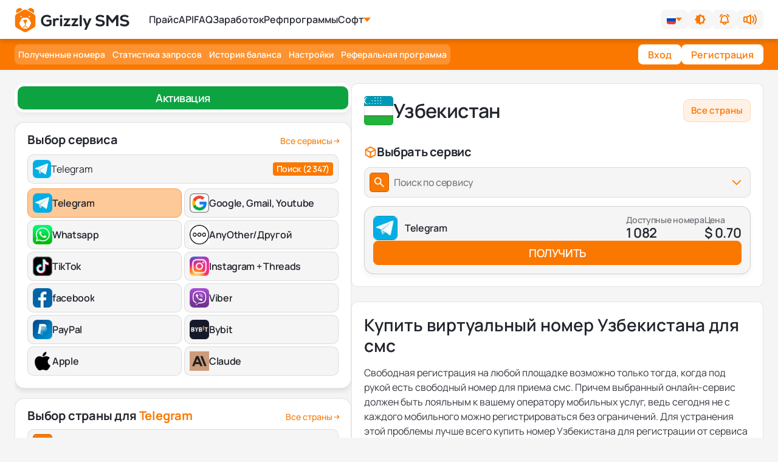

--- FILE ---
content_type: text/html; charset=utf-8
request_url: https://grizzlysms.com/ru/countries/uzbekistan
body_size: 105637
content:
<!doctype html>
<html data-n-head-ssr lang="ru" data-n-head="%7B%22lang%22:%7B%22ssr%22:%22ru%22%7D%7D">
  <head >
    <title>Купить виртуальный номер Узбекистана от Grizzly SMS</title><meta data-n-head="ssr" charset="utf-8"><link rel="canonical" href="https://grizzlysms.com/ru/countries/uzbekistan"><meta data-n-head="ssr" name="viewport" content="width=device-width, initial-scale=1, minimum-scale=1, maximum-scale=1, user-scalable=1"><meta data-n-head="ssr" name="verification" content="13a5535b595fd9f5e4892f35701d50"><meta data-n-head="ssr" name="build-version" content="1768815233791"><meta data-n-head="ssr" name="msapplication-TileColor" content="#da532c"><meta data-n-head="ssr" name="theme-color" content="#ffffff"><meta data-n-head="ssr" data-hid="charset" charset="utf-8"><meta data-n-head="ssr" data-hid="mobile-web-app-capable" name="mobile-web-app-capable" content="yes"><meta data-n-head="ssr" data-hid="og:type" name="og:type" property="og:type" content="website"><meta data-n-head="ssr" name="verification" content="13a5535b595fd9f5e4892f35701d50"><meta data-n-head="ssr" name="google-site-verification" content="bJjZGZvyrlTPd8LkMHUMMZ9aByUdASxriTjsL3GkmOY"><meta data-n-head="ssr" data-hid="og:site_name" name="og:site_name" property="og:site_name" content="GrizzlySMS"><meta data-n-head="ssr" data-hid="apple-mobile-web-app-title" name="apple-mobile-web-app-title" content="apple- "><meta data-n-head="ssr" data-hid="og:image" name="og:image" property="og:image" content="https://grizzlysms.com/storage/3_logo-grizzly_51f4228a.jpg"><meta data-n-head="ssr" data-hid="og:url" name="og:url" property="og:url" content="https://grizzlysms.com/ru/countries/uzbekistan"><meta data-n-head="ssr" data-hid="og:locale" name="og:locale" property="og:locale" content="ru_RU"><meta data-n-head="ssr" data-hid="og:locale:alternate-en" name="og:locale:alternate" property="og:locale:alternate" content="en_US"><meta data-n-head="ssr" data-hid="og:locale:alternate-cn" name="og:locale:alternate" property="og:locale:alternate" content="zh_CN"><meta data-n-head="ssr" data-hid="og:locale:alternate-tr" name="og:locale:alternate" property="og:locale:alternate" content="tr_TR"><meta data-n-head="ssr" data-hid="og:locale:alternate-es" name="og:locale:alternate" property="og:locale:alternate" content="es_ES"><meta data-n-head="ssr" data-hid="og:locale:alternate-hi" name="og:locale:alternate" property="og:locale:alternate" content="hi_IN"><meta data-n-head="ssr" data-hid="og:locale:alternate-ar" name="og:locale:alternate" property="og:locale:alternate" content="ar_AR"><meta data-n-head="ssr" name="og:title" data-hid="og:title" property="og:title" content="Купить виртуальный номер Узбекистана от Grizzly SMS"><meta data-n-head="ssr" data-hid="metadescription" name="description" content="Сервис Grizzly SMS предлагает купить номер Узбекистана на самых выгодных условиях: по привлекательной цене и с гарантией доставки смс-сообщения с кодом верификации. Кроме того, полностью анонимно."><meta data-n-head="ssr" name="og:description" data-hid="og:description" property="og:description" content="Сервис Grizzly SMS предлагает купить номер Узбекистана на самых выгодных условиях: по привлекательной цене и с гарантией доставки смс-сообщения с кодом верификации. Кроме того, полностью анонимно."><link data-n-head="ssr" rel="icon" type="image/x-icon" href="/favicon.ico"><link data-n-head="ssr" rel="apple-touch-icon" sizes="180x180" href="/apple-touch-icon.png"><link data-n-head="ssr" rel="icon" type="image/png" sizes="32x32" href="/favicon-32x32.png"><link data-n-head="ssr" rel="icon" type="image/png" sizes="16x16" href="/favicon-16x16.png"><link data-n-head="ssr" rel="mask-icon" href="/safari-pinned-tab.svg" color="#5bbad5"><link data-n-head="ssr" rel="preload" as="image" href="/logos/logo-light-v1.svg"><link data-n-head="ssr" rel="preload" as="image" href="/img/greeting-bear.svg" fetchpriority="high"><link data-n-head="ssr" rel="preload" href="/fonts/fonts.css" as="style"><link data-n-head="ssr" rel="stylesheet" href="/fonts/fonts.css"><link data-n-head="ssr" rel="preload" as="font" type="font/woff2" href="/fonts/Manrope-Regular.woff2" crossorigin="anonymous"><link data-n-head="ssr" rel="preload" as="font" type="font/woff2" href="/fonts/Manrope-Bold.woff2" crossorigin="anonymous"><link data-n-head="ssr" rel="preload" as="font" type="font/woff2" href="/fonts/Manrope-Medium.woff2" crossorigin="anonymous"><link data-n-head="ssr" rel="preload" as="font" type="font/woff2" href="/fonts/Manrope-SemiBold.woff2" crossorigin="anonymous"><link data-n-head="ssr" data-hid="shortcut-icon" rel="shortcut icon" href="/_nuxt/icons/icon_64x64.6ad523.png"><link data-n-head="ssr" data-hid="apple-touch-icon" rel="apple-touch-icon" href="/_nuxt/icons/icon_512x512.6ad523.png" sizes="512x512"><link data-n-head="ssr" rel="manifest" href="/_nuxt/manifest.fc1cbf6c.json" data-hid="manifest"><link data-n-head="ssr" rel="alternate" href="https://grizzlysms.com/countries/uzbekistan" data-hid="alternate-default-en" hreflang="x-default"><link data-n-head="ssr" rel="alternate" href="https://grizzlysms.com/countries/uzbekistan" data-hid="alternate-default-en" hreflang="en"><link data-n-head="ssr" rel="alternate" href="https://grizzlysms.com/cn/countries/uzbekistan" data-hid="alternate-default-zh" hreflang="zh"><link data-n-head="ssr" rel="alternate" href="https://grizzlysms.com/tr/countries/uzbekistan" data-hid="alternate-default-tr" hreflang="tr"><link data-n-head="ssr" rel="alternate" href="https://grizzlysms.com/es/countries/uzbekistan" data-hid="alternate-default-es" hreflang="es"><link data-n-head="ssr" rel="alternate" href="https://grizzlysms.com/hi/countries/uzbekistan" data-hid="alternate-default-hi" hreflang="hi"><link data-n-head="ssr" rel="alternate" href="https://grizzlysms.com/ar/countries/uzbekistan" data-hid="alternate-default-ar" hreflang="ar"><link data-n-head="ssr" rel="alternate" href="https://grizzlysms.com/ru/countries/uzbekistan" data-hid="alternate-default-ru" hreflang="ru"><style data-n-head="ssr" type="text/css">
  @font-face {
    font-family: &#x27;Manrope&#x27;;
    font-style: normal;
    font-weight: 400;
    font-display: swap;
    src:
      url(/fonts/Manrope-Regular.woff2) format(&#x27;woff2&#x27;),
      url(/fonts/Manrope-Regular.woff) format(&#x27;woff&#x27;);
  }

  @font-face {
    font-family: &#x27;Manrope&#x27;;
    font-style: normal;
    font-weight: 500;
    font-display: swap;
    src:
      url(/fonts/Manrope-Medium.woff2) format(&#x27;woff2&#x27;),
      url(/fonts/Manrope-Medium.woff) format(&#x27;woff&#x27;);
  }

  @font-face {
    font-family: &#x27;Manrope&#x27;;
    font-style: normal;
    font-weight: 600;
    font-display: swap;
    src:
      url(/fonts/Manrope-SemiBold.woff2) format(&#x27;woff2&#x27;),
      url(/fonts/Manrope-SemiBold.woff) format(&#x27;woff&#x27;);
  }

  @font-face {
    font-family: &#x27;Manrope&#x27;;
    font-style: normal;
    font-weight: 700;
    font-display: swap;
    src:
      url(/fonts/Manrope-Bold.woff2) format(&#x27;woff2&#x27;),
      url(/fonts/Manrope-Bold.woff) format(&#x27;woff&#x27;);
  }
</style><style data-n-head="ssr" type="text/css">.header-one {width: 100%;z-index: 30;position: sticky;top: 0;display: flex;flex-direction: column;margin-bottom: 24px; background: hsla(var(--white-section)/1); box-shadow: 0px 4px 8px 0px rgba(0, 0, 0, 0.06);}.innerSticky {width: 100%;z-index: 20;transition-property: background-color, border-color, color, fill, stroke, opacity, box-shadow, transform, filter, backdrop-filter;transition-timing-function: cubic-bezier(0.4, 0, 0.2, 1);transition-duration: 200ms;height: 64px;}.tm-header__wrapper {display: flex;align-items: center;justify-content: space-between;height: 100%;width: 100%;margin: 0 auto;max-width: 1400px;}.tm-header__wrapper &gt; a {display: inline-flex;margin-top: -4px;}.tm-header__wrapper &gt; a:hover {opacity: 1;}.tm-header__wrapper &gt; a:focus {outline: 2px solid transparent;outline-offset: 2px;}.header-one ul {padding-left: 0;}.nav-top__svg-block {display: flex;justify-content: center;align-items: center;width: 45px;height: 45px;cursor: pointer;}.tm-header-svg {fill: var(--tm-header-svg-fill);}html[data-theme =&#x27;dark&#x27;] .tm-heder-logo .dark-logo {display: inline-block;}html[data-theme =&#x27;dark&#x27;] .tm-heder-logo .light-logo {display: none;}.dark-logo {display: none;}.light-logo {display: inline-block;}.tm-heder-logo {overflow: hidden;display: inline-block;position: relative;width: 200px;height: 40px;}.tm-heder-logo img, .nav-top__svg-block img {width: 100%;height: 100%;}.menuItem &gt; a {color: var(--tm-nav-links-color);cursor: pointer;padding: 12px 0;display: inline-flex;align-items: center;font-size: 1rem;line-height: 1.5rem;font-weight: 600;}.menuItem &gt; div:hover, .menuItem &gt; a:hover {color: var(--primary);}.tm-header__controls {position: relative;display: flex;z-index: 10;margin-right: 10px;align-items: center;top: 1px;}.tm-header__currency {display: block;}.tm-header__search-wrapper {display: flex;}.tm-header__search-wrapper &gt; div {display: none;}.tm-header-theme {background-color: var(--tm-header-btn-bg);font-weight: 600;transition: all 0.7s;}.tm-header-theme:hover {background-color: var(--tm-select-color);}.tm-header-btn {background-color: var(--tm-header-btn-bg);font-weight: 600;transition: all 0.7s;color: var(--primary);}.tm-header-btn:hover {background-color: var(--primary);color: white;}.tm-header-btn:hover &gt; svg path {transition: all 0.7s;fill: white;}.header-one .headerMenu .menuItem &gt; a:before {bottom: -22px;}.headerMenu {display: flex;transition-timing-function: cubic-bezier(0.4, 0, 0.2, 1);transition-duration: 200ms;transition-property: all;padding-left: 30px;position: relative; width: fit-content; max-width: 80%; flex: 1;}.headerMenu .menuItem &gt; a:before {content: &quot;&quot;;height: 3px;transition: all 0.3s ease-in-out 0s;bottom: -14px;position: absolute;width: 0;background-color: #02b290;}.shadow-dropDown {box-shadow: 0px 10px 40px rgba(41, 50, 68, 0.15);}.subMenu {visibility: hidden;transition: all 0.4s;top: calc(100% + 21px);width: 240px;}.cart-counter-badge {min-width: 20px;min-height: 20px;padding: 2px;border-radius: 20px;font-size: 10px;}.headerShadow {box-shadow: 0px 4px 8px rgba(0, 0, 0, 0.05);}.banner-for-buy-accounts__image-block {position: absolute;bottom: 0;right: 52px;width: 206px;height: 139px;min-width: 206px;min-height: 139px;}.banner-for-buy-accounts__image-block &gt; img {width: 100%;height: 100%;display: block;position: relative;object-fit: cover;max-width: 100%;max-height: 100%;}@media (max-width: 1320px) {.headerMenu {padding-left: 24px;}.headerMenu &gt; div:not(:first-child) {margin-left: 16px;}.menuItem &gt; div {margin-left: 0;}}@media (max-width: 990px) {.header-one {margin-bottom: 12px;}.headerMenu {display: none;}.menuItem &gt; div, .menuItem &gt; a {font-size: 0.875rem;line-height: 1.25rem;}.tm-header__controls {top: 0;gap: 8px;margin-right: 0;}.tm-header__search-wrapper {display: flex;}.tm-header__search-wrapper &gt; div {width: 32px;display: block;}.tm-header__search-wrapper span {cursor: pointer;display: flex;justify-content: center;align-items: center;width: 32px;height: 32px;border-radius: 5px;}.tm-header__search-wrapper span:hover {opacity: 0.9;}}@media (max-width: 768px) {.tm-heder-logo {height: 36px;width: 176px;}}@media (max-width: 660px) {.tm-header__currency {display: none;}}@media (max-width: 600px) {.nav-top__svg-block {width: 35px;}}:root {--primary: #fa7900;--secondary: #f5f5f5;--black: #22252d;--white: white;--secondary-daisy: 240deg 0% 96%;--primary-daisy: 29deg 100% 49%;--tm-bg-color: var(--secondary);--tm-text-color: #22252d;--tm-nav-panel--bg: var(--primary);--tm-nav-panel-mobile--container-bg: var(--secondary);--tm-btn-bg: white;--tm-btn-nav-bg: #fc9333;--tm-btn-color: white;--tm-btn-nav-color--active: var(--primary);--tm-btn-nav-bg--active: white;--tm-header-svg-fill: black;--tm-nav-links-color: var(--black);--tm-header-btn-bg: rgba(34, 37, 45, 0.04);--tm-select-color: var(--black);--tm-footer-privace: #575a64;--tm-active-number-bg: #eaf4dd;--tm-about-gradient: linear-gradient(180deg, #ededed 14.44%, rgba(0, 0, 0, 0) 94.88%);--header-link: black;--primary-background: 0deg 0% 100%;--secondary-background: 219deg 17% 28%;--base-100: 0deg 100% 100%;--base-200: 0deg 0% 93%;--p: var(--primary-daisy);--pf: var(--primary-daisy);--pc: var(--primary-background);--s: var(--secondary-daisy);--sf: var(--secondary-daisy);--sc: var(--secondary-background);--b1: var(--base-100);--b2: var(--base-200);}[data-theme =&#x27;dark&#x27;] {--tm-input-color: black;--tm-bg-color: #241706;--tm-text-color: white;--base-100: 33deg 85% 5%;--secondary: #4c2910;--secondary-daisy: 25deg 65% 18%;--tm-nav-panel--bg: var(--secondary);--tm-btn-nav-bg: var(--primary);--tm-nav-panel-mobile--container-bg: #241706;--tm-btn-color: white;--tm-btn-nav-color--active: var(--primary);--tm-btn-nav-bg--active: white;--tm-header-svg-fill: white;--tm-header-btn-bg: var(--secondary);--tm-nav-links-color: var(--primary);--tm-select-color: var(--white);--tm-footer-privace: var(--secondary);--tm-active-number-bg: #253e05;--base-200: var(--base-100);--tm-about-gradient: linear-gradient(180deg, #180e02 14.44%, rgba(0, 0, 0, 0) 94.88%);}</style><script data-n-head="ssr" data-hid="test-script" type="text/javascript" charset="utf-8">window.ChatraSetup = {language: 'ru'};</script><link rel="preload" href="/_nuxt/e86363c.modern.js" as="script"><link rel="preload" href="/_nuxt/css/5f8346b.css" as="style"><link rel="preload" href="/_nuxt/layouts-75b9747.modern.js" as="script"><link rel="preload" href="/_nuxt/commons/app-a3402c1.modern.js" as="script"><link rel="preload" href="/_nuxt/css/695d84b.css" as="style"><link rel="preload" href="/_nuxt/npm.sitis-nuxt-4e93b2f.modern.js" as="script"><link rel="preload" href="/_nuxt/npm.vuelidate-13c9324.modern.js" as="script"><link rel="preload" href="/_nuxt/npm.sitisjs-e57e8e6.modern.js" as="script"><link rel="preload" href="/_nuxt/npm.postcss-f767bd0.modern.js" as="script"><link rel="preload" href="/_nuxt/npm.htmlparser2-186ec51.modern.js" as="script"><link rel="preload" href="/_nuxt/npm.nuxt-b20d0ec.modern.js" as="script"><link rel="preload" href="/_nuxt/npm.vue-property-decorator-3739ceb.modern.js" as="script"><link rel="preload" href="/_nuxt/npm.domutils-9c0f415.modern.js" as="script"><link rel="preload" href="/_nuxt/npm.entities-d73903e.modern.js" as="script"><link rel="preload" href="/_nuxt/css/0cbe1fc.css" as="style"><link rel="preload" href="/_nuxt/npm.nuxtjs-cbefb18.modern.js" as="script"><link rel="preload" href="/_nuxt/npm.dom-serializer-a8c39d6.modern.js" as="script"><link rel="preload" href="/_nuxt/npm.node-libs-browser-ebc6ce8.modern.js" as="script"><link rel="preload" href="/_nuxt/npm.vuex-class-36980d5.modern.js" as="script"><link rel="preload" href="/_nuxt/npm.defu-25862fc.modern.js" as="script"><link rel="preload" href="/_nuxt/npm.base64-js-6a5007c.modern.js" as="script"><link rel="preload" href="/_nuxt/npm.cookie-universal-86e5a35.modern.js" as="script"><link rel="preload" href="/_nuxt/npm.deepmerge-8fcf894.modern.js" as="script"><link rel="preload" href="/_nuxt/npm.domelementtype-4b722f2.modern.js" as="script"><link rel="preload" href="/_nuxt/npm.escape-string-regexp-b20bfe1.modern.js" as="script"><link rel="preload" href="/_nuxt/npm.events-a7265bd.modern.js" as="script"><link rel="preload" href="/_nuxt/npm.ieee754-6581bb8.modern.js" as="script"><link rel="preload" href="/_nuxt/npm.inherits-816e1f8.modern.js" as="script"><link rel="preload" href="/_nuxt/npm.is-plain-object-b3d83c2.modern.js" as="script"><link rel="preload" href="/_nuxt/npm.nanoid-d9f2c4c.modern.js" as="script"><link rel="preload" href="/_nuxt/npm.nuxt-property-decorator-b433c02.modern.js" as="script"><link rel="preload" href="/_nuxt/npm.parse-srcset-d0fb6ae.modern.js" as="script"><link rel="preload" href="/_nuxt/npm.safe-buffer-897b1d5.modern.js" as="script"><link rel="preload" href="/_nuxt/npm.string_decoder-6eb40f4.modern.js" as="script"><link rel="preload" href="/_nuxt/npm.unfetch-688d8b0.modern.js" as="script"><link rel="preload" href="/_nuxt/npm.v-mask-7fd426a.modern.js" as="script"><link rel="preload" href="/_nuxt/npm.vue-class-component-3730309.modern.js" as="script"><link rel="preload" href="/_nuxt/npm.vue-client-only-72122c7.modern.js" as="script"><link rel="preload" href="/_nuxt/npm.vue-i18n-e5811ee.modern.js" as="script"><link rel="preload" href="/_nuxt/npm.vue-no-ssr-89ba361.modern.js" as="script"><link rel="preload" href="/_nuxt/npm.vue-scrollto-bdd0891.modern.js" as="script"><link rel="preload" href="/_nuxt/npm.vuex-module-decorators-f14aea8.modern.js" as="script"><link rel="preload" href="/_nuxt/css/78c9cda.css" as="style"><link rel="preload" href="/_nuxt/app-1f2ee0a.modern.js" as="script"><link rel="preload" href="/_nuxt/css/5b7302c.css" as="style"><link rel="preload" href="/_nuxt/components/profile-languages-list-language-card-multi-prices-72299a9.modern.js" as="script"><link rel="preload" href="/_nuxt/components/cms-children-components-price-block-table/components/page-service-current-country-multi-p/427a8fe7-8e12f60.modern.js" as="script"><link rel="preload" href="/_nuxt/css/742652e.css" as="style"><link rel="preload" href="/_nuxt/components/common-help-disabled-ru-country-a136ffd.modern.js" as="script"><link rel="preload" href="/_nuxt/css/c769e75.css" as="style"><link rel="preload" href="/_nuxt/components/profile-languages-list-language-card-3e27342.modern.js" as="script"><link rel="preload" href="/_nuxt/css/1caef50.css" as="style"><link rel="preload" href="/_nuxt/pages/countries/_country/index-29a18a6.modern.js" as="script"><link rel="preload" href="/_nuxt/components/main-layout-1d78eec.modern.js" as="script"><link rel="preload" href="/_nuxt/components/cms-children-components-price-block-head-for-contry/components/cms-children-components-pr/a651fcd7-2451bc2.modern.js" as="script"><link rel="preload" href="/_nuxt/css/9d4ad2b.css" as="style"><link rel="preload" href="/_nuxt/components/page-service-countries-select-e05cc87.modern.js" as="script"><link rel="preload" href="/_nuxt/components/cms-children-components-price-block-head-for-contry/components/cms-children-components-pr/e4acc02d-f940116.modern.js" as="script"><link rel="prefetch" href="/_nuxt/120-dabb2ef.modern.js"><link rel="prefetch" href="/_nuxt/287-a8c94f2.modern.js"><link rel="prefetch" href="/_nuxt/288-59544ec.modern.js"><link rel="prefetch" href="/_nuxt/289-4fbb03f.modern.js"><link rel="prefetch" href="/_nuxt/commons/components/doc-v2-block/components/notifications-notification-message-fd0d49a.modern.js"><link rel="prefetch" href="/_nuxt/commons/components/payflow-block/components/payments-block/components/payments-extra-payment-service/715053fd-a94de8f.modern.js"><link rel="prefetch" href="/_nuxt/commons/components/profile-active-numbers/components/profile-languages-list-pop-up-buy-number-94bf96a.modern.js"><link rel="prefetch" href="/_nuxt/commons/components/profile-languages-list-pop-up-buy-number-49c400a.modern.js"><link rel="prefetch" href="/_nuxt/components/about-block-a06b7d3.modern.js"><link rel="prefetch" href="/_nuxt/components/account-shop-block-228bf8b.modern.js"><link rel="prefetch" href="/_nuxt/components/account-shop-dialog-offer-b43697c.modern.js"><link rel="prefetch" href="/_nuxt/components/account-shop-dialog-offer/components/partner-price-regulator-dialog-competitors-prices/co/89af4019-b6f5935.modern.js"><link rel="prefetch" href="/_nuxt/components/account-shop-dialog-offer/pages/profile/history/index/pages/profile/statistics/index-df9af4b.modern.js"><link rel="prefetch" href="/_nuxt/components/account-shop-main-section-info-fa14f1e.modern.js"><link rel="prefetch" href="/_nuxt/components/account-shop-my-services-8106c90.modern.js"><link rel="prefetch" href="/_nuxt/components/additional-auth-google-5f3f706.modern.js"><link rel="prefetch" href="/_nuxt/components/additional-auth-tg-5bc963d.modern.js"><link rel="prefetch" href="/_nuxt/components/api-docs-info-card-3122e3c.modern.js"><link rel="prefetch" href="/_nuxt/components/api-docs-info-popup-5df5260.modern.js"><link rel="prefetch" href="/_nuxt/components/api-docs-navigation-5882827.modern.js"><link rel="prefetch" href="/_nuxt/components/api-docs-testing-api-method-6814502.modern.js"><link rel="prefetch" href="/_nuxt/components/api-docs-testing-api-method-component-api-94d5de5.modern.js"><link rel="prefetch" href="/_nuxt/components/api-docs-testing-api-method-component-select-428b319.modern.js"><link rel="prefetch" href="/_nuxt/components/api-docs-testing-api-method-component-string-44d0b0a.modern.js"><link rel="prefetch" href="/_nuxt/components/api-docs-testing-api-method-custom-autocomplete-35c8e11.modern.js"><link rel="prefetch" href="/_nuxt/components/article-block-722ae62.modern.js"><link rel="prefetch" href="/_nuxt/components/authors-page-articles-list-2e22da1.modern.js"><link rel="prefetch" href="/_nuxt/components/authors-page-articles-list-article-card-vertical-7c03c58.modern.js"><link rel="prefetch" href="/_nuxt/components/authors-page-articles-list/components/authors-page-articles-list-article-card-vertical/co/e4a0729c-807bb7c.modern.js"><link rel="prefetch" href="/_nuxt/components/authors-page-author-big-card-9109374.modern.js"><link rel="prefetch" href="/_nuxt/components/authors-page-stars-icons-8649bdd.modern.js"><link rel="prefetch" href="/_nuxt/components/blog-article-card-1750855.modern.js"><link rel="prefetch" href="/_nuxt/components/blog-article-read-more-card-15f3c85.modern.js"><link rel="prefetch" href="/_nuxt/components/blog-author-mini-card-e3466ff.modern.js"><link rel="prefetch" href="/_nuxt/components/blog-comments-3997a88.modern.js"><link rel="prefetch" href="/_nuxt/components/blog-main-image-blob-231e01f.modern.js"><link rel="prefetch" href="/_nuxt/components/blog-tags-services-48ca41f.modern.js"><link rel="prefetch" href="/_nuxt/components/cash-back-banner-block-ce8b918.modern.js"><link rel="prefetch" href="/_nuxt/components/cash-back-ranks-block-41bc41a.modern.js"><link rel="prefetch" href="/_nuxt/components/cash-back-tips-block-9a21752.modern.js"><link rel="prefetch" href="/_nuxt/components/cash-back-what-rank-block-0e8b301.modern.js"><link rel="prefetch" href="/_nuxt/components/ck-editor-block-c49dc54.modern.js"><link rel="prefetch" href="/_nuxt/components/cms-children-components-price-block-head-for-contry-d601982.modern.js"><link rel="prefetch" href="/_nuxt/components/cms-children-components-price-block-head-for-service-b15c9e4.modern.js"><link rel="prefetch" href="/_nuxt/components/cms-children-components-price-block-table-19d6b45.modern.js"><link rel="prefetch" href="/_nuxt/components/common-button-buy-number-cb03a1f.modern.js"><link rel="prefetch" href="/_nuxt/components/common-custom-multiselect-f0825b8.modern.js"><link rel="prefetch" href="/_nuxt/components/common-custom-toasted-toast-6344293.modern.js"><link rel="prefetch" href="/_nuxt/components/common-date-picker-native-ed296a4.modern.js"><link rel="prefetch" href="/_nuxt/components/common-dialog-first-success-top-balance-af1ebb1.modern.js"><link rel="prefetch" href="/_nuxt/components/common-dialog-selected-time-for-rent-4b9ee31.modern.js"><link rel="prefetch" href="/_nuxt/components/common-loading-modal-2375d21.modern.js"><link rel="prefetch" href="/_nuxt/components/common-mobile-menu-0f1934c.modern.js"><link rel="prefetch" href="/_nuxt/components/common-mobile-menu-element-mobile-menu-5e34365.modern.js"><link rel="prefetch" href="/_nuxt/components/common-notification-used-cookies-310b9d1.modern.js"><link rel="prefetch" href="/_nuxt/components/common-pagination-07615ec.modern.js"><link rel="prefetch" href="/_nuxt/components/common-phone-number-for-countries-d93bef9.modern.js"><link rel="prefetch" href="/_nuxt/components/common-search-articles-9f2d523.modern.js"><link rel="prefetch" href="/_nuxt/components/common-search-categories-5415fb5.modern.js"><link rel="prefetch" href="/_nuxt/components/common-search-products-7110dea.modern.js"><link rel="prefetch" href="/_nuxt/components/common-search-service-775ccb2.modern.js"><link rel="prefetch" href="/_nuxt/components/countries-block-87d64ce.modern.js"><link rel="prefetch" href="/_nuxt/components/countries-currencies-59adfe3.modern.js"><link rel="prefetch" href="/_nuxt/components/country-service-block-4ce37ff.modern.js"><link rel="prefetch" href="/_nuxt/components/country-service-card-832fd04.modern.js"><link rel="prefetch" href="/_nuxt/components/country-service-element-link-dd95dc6.modern.js"><link rel="prefetch" href="/_nuxt/components/doc-v2-block-2b5c8d1.modern.js"><link rel="prefetch" href="/_nuxt/components/doc-v2-container-block-1eb4446.modern.js"><link rel="prefetch" href="/_nuxt/components/doc-v2-container-block/components/payments-extra-payment-services-crypto-direct-629817c.modern.js"><link rel="prefetch" href="/_nuxt/components/documentation-code-block-9cf215c.modern.js"><link rel="prefetch" href="/_nuxt/components/documentation-code-block/components/profile-active-numbers/components/profile-my-rent-num/38ae59b1-026a3cf.modern.js"><link rel="prefetch" href="/_nuxt/components/documentation-editor-block-718e0a8.modern.js"><link rel="prefetch" href="/_nuxt/components/documentation-line-block-6564ff6.modern.js"><link rel="prefetch" href="/_nuxt/components/documentation-parent-block-8461138.modern.js"><link rel="prefetch" href="/_nuxt/components/documentation-question-block-dfd6c66.modern.js"><link rel="prefetch" href="/_nuxt/components/documentation-timeline-block-6909ca8.modern.js"><link rel="prefetch" href="/_nuxt/components/faq-block-90de3e2.modern.js"><link rel="prefetch" href="/_nuxt/components/faq-block/components/partner-faq-block/components/profile-languages-list-rent-information-ff6ae37.modern.js"><link rel="prefetch" href="/_nuxt/components/features-text-block-646722e.modern.js"><link rel="prefetch" href="/_nuxt/components/features-text-icons-block-3cbb09c.modern.js"><link rel="prefetch" href="/_nuxt/components/feedback-8efc68d.modern.js"><link rel="prefetch" href="/_nuxt/components/feedback-home-page-3a331a4.modern.js"><link rel="prefetch" href="/_nuxt/components/form-block-73eddce.modern.js"><link rel="prefetch" href="/_nuxt/components/header-mobile-bottom-content-49b1505.modern.js"><link rel="prefetch" href="/_nuxt/components/heading-block-59d7329.modern.js"><link rel="prefetch" href="/_nuxt/components/homepage-faq-923dc1d.modern.js"><link rel="prefetch" href="/_nuxt/components/how-works-e334c1a.modern.js"><link rel="prefetch" href="/_nuxt/components/html-block-572fa96.modern.js"><link rel="prefetch" href="/_nuxt/components/image-block-5877205.modern.js"><link rel="prefetch" href="/_nuxt/components/last-articles-block-40617bb.modern.js"><link rel="prefetch" href="/_nuxt/components/last-articles-block-article-card-e334fd0.modern.js"><link rel="prefetch" href="/_nuxt/components/layouts-button-edit-cms-content-a3e4c9d.modern.js"><link rel="prefetch" href="/_nuxt/components/layouts-error-content-ad2638d.modern.js"><link rel="prefetch" href="/_nuxt/components/licenses-advantages-block-c9bb2cc.modern.js"><link rel="prefetch" href="/_nuxt/components/loader-18f898f.modern.js"><link rel="prefetch" href="/_nuxt/components/loyalty-program-cashback-2b49285.modern.js"><link rel="prefetch" href="/_nuxt/components/loyalty-program-conditions-d75ac6b.modern.js"><link rel="prefetch" href="/_nuxt/components/loyalty-program-history-c788ec2.modern.js"><link rel="prefetch" href="/_nuxt/components/notifications-notification-message-1844e79.modern.js"><link rel="prefetch" href="/_nuxt/components/page-banner-for-buy-accounts-a293247.modern.js"><link rel="prefetch" href="/_nuxt/components/page-service-country-card-4cf4237.modern.js"><link rel="prefetch" href="/_nuxt/components/page-service-current-country-a50316f.modern.js"><link rel="prefetch" href="/_nuxt/components/page-service-current-country-multi-price-a292d27.modern.js"><link rel="prefetch" href="/_nuxt/components/page-service-main-section-fdb31a6.modern.js"><link rel="prefetch" href="/_nuxt/components/partner-activations-history-filter-b0ea261.modern.js"><link rel="prefetch" href="/_nuxt/components/partner-activations-history-filter/components/partner-price-regulator-filter/pages/partne/9c3a3d60-129e69b.modern.js"><link rel="prefetch" href="/_nuxt/components/partner-allyouneed-block-0dd24db.modern.js"><link rel="prefetch" href="/_nuxt/components/partner-calculator-block-9b45fe5.modern.js"><link rel="prefetch" href="/_nuxt/components/partner-faq-block-5cd49d4.modern.js"><link rel="prefetch" href="/_nuxt/components/partner-faq-block/components/profile-languages-list-rent-information-f8886a5.modern.js"><link rel="prefetch" href="/_nuxt/components/partner-filters-filter-date-picker-425a8e8.modern.js"><link rel="prefetch" href="/_nuxt/components/partner-filters-filter-input-d9b9ffa.modern.js"><link rel="prefetch" href="/_nuxt/components/partner-filters-filter-select-be7d359.modern.js"><link rel="prefetch" href="/_nuxt/components/partner-filters-filter-tags-cd659bb.modern.js"><link rel="prefetch" href="/_nuxt/components/partner-form-block-dff6807.modern.js"><link rel="prefetch" href="/_nuxt/components/partner-heading-block-45647b0.modern.js"><link rel="prefetch" href="/_nuxt/components/partner-price-regulator-dialog-competitors-prices-04a1d68.modern.js"><link rel="prefetch" href="/_nuxt/components/partner-price-regulator-filter-5c8c110.modern.js"><link rel="prefetch" href="/_nuxt/components/partner-price-regulator-row-price-80baae9.modern.js"><link rel="prefetch" href="/_nuxt/components/partner-sim-card-pop-up-detail-number-e708dca.modern.js"><link rel="prefetch" href="/_nuxt/components/partner-statistcs-block-05d8147.modern.js"><link rel="prefetch" href="/_nuxt/components/partner-statistcs-char-56128bd.modern.js"><link rel="prefetch" href="/_nuxt/components/partner-table-head-row-sort-fff0276.modern.js"><link rel="prefetch" href="/_nuxt/components/partner-textwith-images-block-bca085b.modern.js"><link rel="prefetch" href="/_nuxt/components/partner-textwithheading-block-0aca50a.modern.js"><link rel="prefetch" href="/_nuxt/components/partner-withdrawal-funds-balance-list-f6813f5.modern.js"><link rel="prefetch" href="/_nuxt/components/partner-withdrawal-funds-currency-filter-0cb6fa3.modern.js"><link rel="prefetch" href="/_nuxt/components/partner-withdrawal-funds-currency-filter-v2-37c63dd.modern.js"><link rel="prefetch" href="/_nuxt/components/partner-withdrawal-funds-modal-withdrawal-cfd53e6.modern.js"><link rel="prefetch" href="/_nuxt/components/partner-withdrawal-funds-table-loading-3f4ac6b.modern.js"><link rel="prefetch" href="/_nuxt/components/payflow-block-229a9f9.modern.js"><link rel="prefetch" href="/_nuxt/components/payflow-select-1e71322.modern.js"><link rel="prefetch" href="/_nuxt/components/payments-block-9fd696f.modern.js"><link rel="prefetch" href="/_nuxt/components/payments-buttons-template-44aef93.modern.js"><link rel="prefetch" href="/_nuxt/components/payments-buttons-template/components/payments-payment-convertor-e1dcdf6.modern.js"><link rel="prefetch" href="/_nuxt/components/payments-extra-payment-services-ali-pay-card-09ef0a4.modern.js"><link rel="prefetch" href="/_nuxt/components/payments-extra-payment-services-ali-pay-card/components/payments-extra-payment-services-c/79fc8892-58c349a.modern.js"><link rel="prefetch" href="/_nuxt/components/payments-extra-payment-services-crypto-direct-3092c66.modern.js"><link rel="prefetch" href="/_nuxt/components/payments-extra-payment-services-pay-registration-user-be9858d.modern.js"><link rel="prefetch" href="/_nuxt/components/payments-pay-agree-checkbox-b9c2d4f.modern.js"><link rel="prefetch" href="/_nuxt/components/payments-pay-card-73a812f.modern.js"><link rel="prefetch" href="/_nuxt/components/payments-pay-modal-a4f34f3.modern.js"><link rel="prefetch" href="/_nuxt/components/payments-pay-modal-info-8f1e286.modern.js"><link rel="prefetch" href="/_nuxt/components/payments-pay-service-btn-230f4b7.modern.js"><link rel="prefetch" href="/_nuxt/components/payments-pay-service-btn/pages/search/index-23ee919.modern.js"><link rel="prefetch" href="/_nuxt/components/payments-payment-convertor-8e0246d.modern.js"><link rel="prefetch" href="/_nuxt/components/payments-static-block-5032f13.modern.js"><link rel="prefetch" href="/_nuxt/components/prices-block-f70a884.modern.js"><link rel="prefetch" href="/_nuxt/components/product-licenses-block-e820c95.modern.js"><link rel="prefetch" href="/_nuxt/components/profile-active-numbers-2f6be6a.modern.js"><link rel="prefetch" href="/_nuxt/components/profile-history-balance-item-7023657.modern.js"><link rel="prefetch" href="/_nuxt/components/profile-history-balance-item/components/referral-program-table-history/pages/profile/refe/49050559-5005bff.modern.js"><link rel="prefetch" href="/_nuxt/components/profile-languages-list-pop-up-buy-number-82907a3.modern.js"><link rel="prefetch" href="/_nuxt/components/profile-languages-list-pop-up-help-8d186f0.modern.js"><link rel="prefetch" href="/_nuxt/components/profile-languages-list-ready-number-confirm-modal-6ce5103.modern.js"><link rel="prefetch" href="/_nuxt/components/profile-languages-list-ready-numbers-account-card-item-441f187.modern.js"><link rel="prefetch" href="/_nuxt/components/profile-languages-list-rent-information-2df66c1.modern.js"><link rel="prefetch" href="/_nuxt/components/profile-my-personal-information-a4f0928.modern.js"><link rel="prefetch" href="/_nuxt/components/profile-my-purchase-nav-panel-2835d45.modern.js"><link rel="prefetch" href="/_nuxt/components/profile-my-rent-number-card-099af79.modern.js"><link rel="prefetch" href="/_nuxt/components/profile-my-rent-numbers-8bbfc16.modern.js"><link rel="prefetch" href="/_nuxt/components/profile-my-rent-numbers-pop-up-extend-lease-88f5192.modern.js"><link rel="prefetch" href="/_nuxt/components/profile-reade-accounts-a9a4b3a.modern.js"><link rel="prefetch" href="/_nuxt/components/profile-request-new-service-form-dd45400.modern.js"><link rel="prefetch" href="/_nuxt/components/profile-settings-referral-program-6459e76.modern.js"><link rel="prefetch" href="/_nuxt/components/profile-statistics-numbers-item-460d712.modern.js"><link rel="prefetch" href="/_nuxt/components/referal-block-ed78746.modern.js"><link rel="prefetch" href="/_nuxt/components/referal-conditions-block-182940a.modern.js"><link rel="prefetch" href="/_nuxt/components/referal-heading-block-7b2148c.modern.js"><link rel="prefetch" href="/_nuxt/components/referal-text-block-b94302d.modern.js"><link rel="prefetch" href="/_nuxt/components/referral-program-additional-write-off-information-f55a1a8.modern.js"><link rel="prefetch" href="/_nuxt/components/referral-program-available-output-balance-c9909e0.modern.js"><link rel="prefetch" href="/_nuxt/components/referral-program-default-referral-link-and-message-50d1bf6.modern.js"><link rel="prefetch" href="/_nuxt/components/referral-program-form-referral-links-0447875.modern.js"><link rel="prefetch" href="/_nuxt/components/referral-program-modal-withdrawal-fbae7a1.modern.js"><link rel="prefetch" href="/_nuxt/components/referral-program-table-history-d64d7e6.modern.js"><link rel="prefetch" href="/_nuxt/components/select-service-card-4f951fd.modern.js"><link rel="prefetch" href="/_nuxt/components/service-article-card-f2b9ca6.modern.js"><link rel="prefetch" href="/_nuxt/components/service-inverse-block-cdc2296.modern.js"><link rel="prefetch" href="/_nuxt/components/service-tags-articles-62a8179.modern.js"><link rel="prefetch" href="/_nuxt/components/services-block-19f36a9.modern.js"><link rel="prefetch" href="/_nuxt/components/soft-faq-block-960b6b9.modern.js"><link rel="prefetch" href="/_nuxt/components/soft-form-block-7614184.modern.js"><link rel="prefetch" href="/_nuxt/components/soft-heading-block-af58a3b.modern.js"><link rel="prefetch" href="/_nuxt/components/soft-services-block-31694bb.modern.js"><link rel="prefetch" href="/_nuxt/components/special-block-44d05af.modern.js"><link rel="prefetch" href="/_nuxt/components/special-block-image-element-settings-2408672.modern.js"><link rel="prefetch" href="/_nuxt/components/special-block-slide-item-7a08187.modern.js"><link rel="prefetch" href="/_nuxt/components/telegram-links-0951c9f.modern.js"><link rel="prefetch" href="/_nuxt/components/test-cls-list-30a2d8d.modern.js"><link rel="prefetch" href="/_nuxt/components/text-banner-block-4f41339.modern.js"><link rel="prefetch" href="/_nuxt/components/two-columns-block-7fe6fec.modern.js"><link rel="prefetch" href="/_nuxt/components/video-block-86fc525.modern.js"><link rel="prefetch" href="/_nuxt/lang-ar-AR.js-02b0212.modern.js"><link rel="prefetch" href="/_nuxt/lang-cn-CN.js-531dfb3.modern.js"><link rel="prefetch" href="/_nuxt/lang-en-EN.js-46ff6f2.modern.js"><link rel="prefetch" href="/_nuxt/lang-es-ES.js-df2caba.modern.js"><link rel="prefetch" href="/_nuxt/lang-fr-FR.js-f8b0743.modern.js"><link rel="prefetch" href="/_nuxt/lang-hi-HI.js-8782914.modern.js"><link rel="prefetch" href="/_nuxt/lang-ru-RU.js-1af1e1f.modern.js"><link rel="prefetch" href="/_nuxt/lang-tr-TR.js-17988a0.modern.js"><link rel="prefetch" href="/_nuxt/npm.lodash.camelcase-ab458d2.modern.js"><link rel="prefetch" href="/_nuxt/npm.lodash.upperfirst-2932ff8.modern.js"><link rel="prefetch" href="/_nuxt/npm.text-mask-addons-638aa9a.modern.js"><link rel="prefetch" href="/_nuxt/npm.theme-change-d6f8b75.modern.js"><link rel="prefetch" href="/_nuxt/npm.vue2-teleport-d4650df.modern.js"><link rel="prefetch" href="/_nuxt/pages/authorization/index-85909f0.modern.js"><link rel="prefetch" href="/_nuxt/pages/authorization/index/pages/oauth/google/callback/index/pages/registration/index-e400015.modern.js"><link rel="prefetch" href="/_nuxt/pages/authors/_slug-0ff3edb.modern.js"><link rel="prefetch" href="/_nuxt/pages/blog/_slug-3870c70.modern.js"><link rel="prefetch" href="/_nuxt/pages/blog/index-af860f3.modern.js"><link rel="prefetch" href="/_nuxt/pages/bot-link/_link-a770076.modern.js"><link rel="prefetch" href="/_nuxt/pages/confirm/_token-3e62268.modern.js"><link rel="prefetch" href="/_nuxt/pages/countries/_country/_service-81ec4a8.modern.js"><link rel="prefetch" href="/_nuxt/pages/countries/index-4957eb2.modern.js"><link rel="prefetch" href="/_nuxt/pages/oauth/google/callback/index-3e2432a.modern.js"><link rel="prefetch" href="/_nuxt/pages/partner/activations-history/index-b393f87.modern.js"><link rel="prefetch" href="/_nuxt/pages/partner/activations-history/index/pages/partner/index/pages/partner/price-regulator/index/page/20dc2ff8-0b33e4c.modern.js"><link rel="prefetch" href="/_nuxt/pages/partner/index-2df9116.modern.js"><link rel="prefetch" href="/_nuxt/pages/partner/price-regulator/index-ab8f250.modern.js"><link rel="prefetch" href="/_nuxt/pages/partner/sim-card/index-f0b6076.modern.js"><link rel="prefetch" href="/_nuxt/pages/partner/statistic/index-9605e36.modern.js"><link rel="prefetch" href="/_nuxt/pages/partner/withdrawal-funds/index-e86eac8.modern.js"><link rel="prefetch" href="/_nuxt/pages/profile/history/index-bceccf1.modern.js"><link rel="prefetch" href="/_nuxt/pages/profile/history/index/pages/profile/statistics/index-758e65a.modern.js"><link rel="prefetch" href="/_nuxt/pages/profile/index-abea049.modern.js"><link rel="prefetch" href="/_nuxt/pages/profile/loyalty-program/index-81e5f05.modern.js"><link rel="prefetch" href="/_nuxt/pages/profile/pay/_-515f9a1.modern.js"><link rel="prefetch" href="/_nuxt/pages/profile/pay/index-e6c669c.modern.js"><link rel="prefetch" href="/_nuxt/pages/profile/referral-program-soft/index-67100b3.modern.js"><link rel="prefetch" href="/_nuxt/pages/profile/referral-program-soft/index/pages/profile/referral-program/index/pages/profile/sale-ag/e3541d9d-d450e3d.modern.js"><link rel="prefetch" href="/_nuxt/pages/profile/referral-program/index-4670dc7.modern.js"><link rel="prefetch" href="/_nuxt/pages/profile/sale-agreement/index-d5e7fea.modern.js"><link rel="prefetch" href="/_nuxt/pages/profile/settings/index-0bee0a3.modern.js"><link rel="prefetch" href="/_nuxt/pages/profile/statistics/index-bb6d6fa.modern.js"><link rel="prefetch" href="/_nuxt/pages/profile/tariffs/index-55a0495.modern.js"><link rel="prefetch" href="/_nuxt/pages/registration/index-bf166ac.modern.js"><link rel="prefetch" href="/_nuxt/pages/request-password/index-256baf5.modern.js"><link rel="prefetch" href="/_nuxt/pages/search/index-f9bcf5a.modern.js"><link rel="prefetch" href="/_nuxt/pages/signup/confirm-email-67476b0.modern.js"><link rel="prefetch" href="/_nuxt/pages/success-payment/index-e6ddb54.modern.js"><link rel="stylesheet" href="/_nuxt/css/5f8346b.css"><link rel="stylesheet" href="/_nuxt/css/695d84b.css"><link rel="stylesheet" href="/_nuxt/css/0cbe1fc.css"><link rel="stylesheet" href="/_nuxt/css/78c9cda.css"><link rel="stylesheet" href="/_nuxt/css/5b7302c.css"><link rel="stylesheet" href="/_nuxt/css/742652e.css"><link rel="stylesheet" href="/_nuxt/css/c769e75.css"><link rel="stylesheet" href="/_nuxt/css/1caef50.css"><link rel="stylesheet" href="/_nuxt/css/9d4ad2b.css">
  <script data-cfasync="false" nonce="5cd6ee53-74d2-4d70-8e27-f182dc302d28">try{(function(w,d){!function(j,k,l,m){if(j.zaraz)console.error("zaraz is loaded twice");else{j[l]=j[l]||{};j[l].executed=[];j.zaraz={deferred:[],listeners:[]};j.zaraz._v="5874";j.zaraz._n="5cd6ee53-74d2-4d70-8e27-f182dc302d28";j.zaraz.q=[];j.zaraz._f=function(n){return async function(){var o=Array.prototype.slice.call(arguments);j.zaraz.q.push({m:n,a:o})}};for(const p of["track","set","debug"])j.zaraz[p]=j.zaraz._f(p);j.zaraz.init=()=>{var q=k.getElementsByTagName(m)[0],r=k.createElement(m),s=k.getElementsByTagName("title")[0];s&&(j[l].t=k.getElementsByTagName("title")[0].text);j[l].x=Math.random();j[l].w=j.screen.width;j[l].h=j.screen.height;j[l].j=j.innerHeight;j[l].e=j.innerWidth;j[l].l=j.location.href;j[l].r=k.referrer;j[l].k=j.screen.colorDepth;j[l].n=k.characterSet;j[l].o=(new Date).getTimezoneOffset();if(j.dataLayer)for(const t of Object.entries(Object.entries(dataLayer).reduce((u,v)=>({...u[1],...v[1]}),{})))zaraz.set(t[0],t[1],{scope:"page"});j[l].q=[];for(;j.zaraz.q.length;){const w=j.zaraz.q.shift();j[l].q.push(w)}r.defer=!0;for(const x of[localStorage,sessionStorage])Object.keys(x||{}).filter(z=>z.startsWith("_zaraz_")).forEach(y=>{try{j[l]["z_"+y.slice(7)]=JSON.parse(x.getItem(y))}catch{j[l]["z_"+y.slice(7)]=x.getItem(y)}});r.referrerPolicy="origin";r.src="/cdn-cgi/zaraz/s.js?z="+btoa(encodeURIComponent(JSON.stringify(j[l])));q.parentNode.insertBefore(r,q)};["complete","interactive"].includes(k.readyState)?zaraz.init():j.addEventListener("DOMContentLoaded",zaraz.init)}}(w,d,"zarazData","script");window.zaraz._p=async d$=>new Promise(ea=>{if(d$){d$.e&&d$.e.forEach(eb=>{try{const ec=d.querySelector("script[nonce]"),ed=ec?.nonce||ec?.getAttribute("nonce"),ee=d.createElement("script");ed&&(ee.nonce=ed);ee.innerHTML=eb;ee.onload=()=>{d.head.removeChild(ee)};d.head.appendChild(ee)}catch(ef){console.error(`Error executing script: ${eb}\n`,ef)}});Promise.allSettled((d$.f||[]).map(eg=>fetch(eg[0],eg[1])))}ea()});zaraz._p({"e":["(function(w,d){})(window,document)"]});})(window,document)}catch(e){throw fetch("/cdn-cgi/zaraz/t"),e;};</script></head>
  <body >
    <div data-server-rendered="true" id="__nuxt"><!----><div id="__layout"><div data-fetch-key="LayoutDefault:0"><header id="siteHeader" class="header-root"><div class="header"><div class="header__top"><div class="container"><div class="header__top-content"><a href="/ru/" class="header-logo nuxt-link-active"><div></div></a> <div class="header-main-menu"><div class="header-main-menu__item"><a href="/ru/price" class="--title">
    Прайс
  </a> <!----></div><div class="header-main-menu__item"><a href="/ru/docs" class="--title">
    API
  </a> <!----></div><div class="header-main-menu__item"><a href="/ru/faq" class="--title">
    FAQ
  </a> <!----></div><div class="header-main-menu__item"><a href="/ru/profit" class="--title">
    Заработок
  </a> <!----></div><div class="header-main-menu__item"><a href="/ru/refer" class="--title">
    Рефпрограммы
  </a> <!----></div><div class="header-main-menu__item"><a href="/ru/softs" class="--title --children">
    Софт
  </a> <!----></div></div> <div class="header-additional-control"><div class="lang-toggle"><div class="lang-toggle__button btn-header-additional-control"><div class="--flag"><img src="[data-uri]"></div> <span class="--name">Русский</span> <img src="/img/arrow-down.svg" class="--arrow"></div> <!----></div> <div class="btn-header-additional-control --hide-mobile"><svg width="20" height="20" viewBox="0 0 20 20" fill="none" xmlns="http://www.w3.org/2000/svg" style="pointer-events: none"><path fill-rule="evenodd" clip-rule="evenodd" d="M7.31505 3.51824L9.99992 0.833374L12.6848 3.51824H16.4817V7.31519L19.1666 10L16.4817 12.6849V16.4819H12.6848L9.99992 19.1667L7.31507 16.4819H3.51811V12.6849L0.833252 10L3.51811 7.31519V3.51824H7.31505ZM14.9999 10C14.9999 12.7615 12.7613 15 9.99992 15V5.00004C12.7613 5.00004 14.9999 7.23862 14.9999 10Z" fill="#FB7800"></path></svg></div> <div class="btn-header-additional-control" data-v-22245400><svg width="20" height="20" viewBox="0 0 20 20" fill="none" xmlns="http://www.w3.org/2000/svg" data-v-22245400><path d="M17.6416 5.83203C17.5088 5.90149 17.3611 5.93768 17.2112 5.9375C17.0392 5.93779 16.8705 5.89079 16.7235 5.80164C16.5765 5.71249 16.4568 5.58462 16.3776 5.43203C15.8077 4.30279 14.9441 3.34797 13.8776 2.66797C13.7696 2.60415 13.6756 2.51932 13.6011 2.41852C13.5265 2.31772 13.4729 2.20298 13.4435 2.0811C13.414 1.95923 13.4093 1.83268 13.4297 1.70896C13.45 1.58524 13.495 1.46685 13.5619 1.36081C13.6288 1.25476 13.7163 1.16322 13.8192 1.09158C13.9221 1.01995 14.0383 0.969684 14.161 0.943765C14.2836 0.917845 14.4103 0.916796 14.5334 0.94068C14.6564 0.964563 14.7735 1.01289 14.8776 1.08281C16.2239 1.9432 17.317 3.14634 18.0447 4.56875C18.1012 4.67816 18.1356 4.79764 18.146 4.92034C18.1563 5.04305 18.1423 5.16659 18.1049 5.2839C18.0674 5.40121 18.0073 5.51 17.9278 5.60405C17.8483 5.6981 17.7511 5.77557 17.6416 5.83203ZM3.62287 5.43203C4.19273 4.30279 5.05633 3.34797 6.12287 2.66797C6.23319 2.6055 6.32969 2.5213 6.40654 2.42046C6.48339 2.31962 6.53899 2.20425 6.56997 2.08131C6.60096 1.95838 6.60669 1.83043 6.58681 1.70522C6.56693 1.58001 6.52187 1.46013 6.45434 1.35283C6.38681 1.24553 6.29821 1.15304 6.19392 1.08096C6.08962 1.00888 5.97179 0.958701 5.84754 0.93346C5.7233 0.90822 5.59523 0.908442 5.47107 0.934113C5.34692 0.959784 5.22926 1.01037 5.12522 1.08281C3.77889 1.9432 2.68576 3.14634 1.95803 4.56875C1.84375 4.78944 1.82177 5.04647 1.89692 5.28335C1.97207 5.52024 2.13821 5.71759 2.35881 5.83203C2.49165 5.90149 2.63937 5.93768 2.78928 5.9375C2.96122 5.93779 3.12992 5.89079 3.27694 5.80164C3.42396 5.71249 3.54364 5.58462 3.62287 5.43203ZM17.1783 13.1156C17.3547 13.3471 17.4629 13.6232 17.4907 13.9128C17.5186 14.2025 17.4651 14.4941 17.3361 14.755C17.2071 15.0158 17.0079 15.2355 16.7608 15.3892C16.5138 15.5429 16.2287 15.6246 15.9377 15.625H13.4229C13.3434 16.4777 12.9484 17.2701 12.3153 17.8469C11.6822 18.4237 10.8567 18.7434 10.0002 18.7434C9.14378 18.7434 8.31818 18.4237 7.68511 17.8469C7.05203 17.2701 6.65706 16.4777 6.57756 15.625H4.06272C3.77154 15.625 3.48615 15.5437 3.23874 15.3901C2.99134 15.2366 2.79175 15.017 2.66251 14.756C2.53327 14.4951 2.47951 14.2033 2.50729 13.9134C2.53507 13.6236 2.64329 13.3472 2.81975 13.1156C3.3799 12.3867 4.04865 11.0359 4.06037 8.74531C4.06099 7.17028 4.68727 5.66 5.80143 4.54672C6.91558 3.43345 8.42635 2.80836 10.0014 2.80899C11.5764 2.80961 13.0867 3.43588 14.2 4.55004C15.3133 5.6642 15.9383 7.17497 15.9377 8.75C15.9494 11.0359 16.6182 12.3867 17.1783 13.1156ZM11.5315 15.625H8.46897C8.54069 15.9782 8.73232 16.2958 9.01138 16.5239C9.29045 16.752 9.63979 16.8766 10.0002 16.8766C10.3606 16.8766 10.71 16.752 10.989 16.5239C11.2681 16.2958 11.4597 15.9782 11.5315 15.625ZM15.3393 13.75C14.7018 12.7344 14.0744 11.1273 14.0627 8.75469C14.063 8.22119 13.9582 7.69286 13.7544 7.19986C13.5505 6.70686 13.2515 6.25884 12.8745 5.88138C12.4975 5.50392 12.0498 5.20442 11.557 4.99998C11.0643 4.79554 10.5361 4.69015 10.0026 4.68984C9.46906 4.68954 8.94073 4.79431 8.44773 4.99819C7.95473 5.20206 7.50671 5.50105 7.12925 5.87807C6.7518 6.25509 6.4523 6.70276 6.24785 7.19553C6.04341 7.68829 5.93802 8.21651 5.93772 8.75C5.926 11.1266 5.29865 12.7344 4.66115 13.75H15.3393Z" fill="#FB7800" data-v-22245400></path></svg> <!----></div> <div class="header-button-sound btn-header-additional-control --hide-mobile"><div class="header-button-sound__icon"><img src="[data-uri]"></div> <div class="header-button-sound__hover"><div class="--item"><label><input type="checkbox" class="checkbox checkbox-primary"> <span>Воспроизводить звук при получении кода</span> <div class="--icon"><img src="[data-uri]"></div></label> <label><input type="checkbox" class="checkbox checkbox-primary"> <span>Воспроизводить звук при получении номера</span> <div class="--icon"><img src="[data-uri]"></div></label></div></div></div> <div class="btn-header-additional-control --hide-pc"><img src="[data-uri]" class="--filter-primary"></div></div></div></div></div> <div class="header__bottom"><div class="container"><div class="header__bottom-content"><div class="header-additional-menu"><a href="/ru/authorization" class="header-additional-menu__item">Полученные номера</a><a href="/ru/authorization" class="header-additional-menu__item">Статистика запросов</a><a href="/ru/authorization" class="header-additional-menu__item">История баланса</a><a href="/ru/authorization" class="header-additional-menu__item">Настройки</a><a href="/ru/authorization" class="header-additional-menu__item">Реферальная программа</a></div> <!----></div></div></div> <div class="header__mobile-bottom"><div class="container"><div class="--button-main"><img src="/_nuxt/img/user-circle.ca96089.svg" class="--user"> <span class="--title">Перейти в ЛК</span> <span class="--balance">$ 0</span> <img src="[data-uri]" class="--chevron"></div> <!----></div></div></div> <div class="header-placeholder"></div> <!----></header> <div class="container"><div class="common-service-template"><div class="common-service-template__service"><div class="common-service-template__service-languages"><section id="languagesList" class="languages-list"><div class="languages-list__type-get-number"><div class="buttons"><div class="active">
          Активация
          <!----></div></div> <div class="help">
      ?
    </div></div> <div class="languages-list-section"><div class="languages-list-section__header"><div class="--title">Выбор сервиса</div> <a href="/ru/services" class="--link">
          Все сервисы
        </a></div> <div class="languages-list-section__search"><div class="custom-autocomplete-services"><div class="custom-autocomplete-services__select"><div class="--left-content"><div class="--icon"><img src="https://grizzlysms.com/api/storage/image/199_fit-default_loading-eager_w-46_h-46.webp" alt="Telegram" title="Telegram" srcset="https://grizzlysms.com/api/storage/image/199_fit-default_loading-eager_w-92_h-92.webp 2x"></div> <span class="--name">Telegram</span> <!----></div> <div class="--right-content"><div class="--count-items"><span>Поиск</span> <span>(2 347)</span></div></div></div> <!----></div></div> <div class="languages-list-section__popular-list"><a href="/ru/telegram" class="lls-popular-card --selected"><div class="--icon"><img src="https://grizzlysms.com/api/storage/image/199_fit-default_loading-lazy_w-46_h-46.webp" alt="Telegram" title="Telegram" srcset="https://grizzlysms.com/api/storage/image/199_fit-default_loading-lazy_w-92_h-92.webp 2x" decoding="async"></div> <span>
                Telegram
              </span></a> <!----><a href="/ru/gmail" class="lls-popular-card"><div class="--icon"><img src="https://grizzlysms.com/api/storage/image/214_fit-default_loading-lazy_w-46_h-46.webp" alt="Google, Gmail, Youtube" title="Google, Gmail, Youtube" srcset="https://grizzlysms.com/api/storage/image/214_fit-default_loading-lazy_w-92_h-92.webp 2x" decoding="async"></div> <span>
                Google, Gmail, Youtube
              </span></a> <!----><a href="/ru/whatsapp" class="lls-popular-card"><div class="--icon"><img src="https://grizzlysms.com/api/storage/image/228_fit-default_loading-lazy_w-46_h-46.webp" alt="Whatsapp" title="Whatsapp" srcset="https://grizzlysms.com/api/storage/image/228_fit-default_loading-lazy_w-92_h-92.webp 2x" decoding="async"></div> <span>
                Whatsapp
              </span></a> <!----><a href="/ru/anyother" class="lls-popular-card"><div class="--icon"><img src="https://grizzlysms.com/api/storage/image/3753_fit-default_loading-lazy_w-46_h-46.webp" alt="AnyOther/Другой" title="AnyOther/Другой" srcset="https://grizzlysms.com/api/storage/image/3753_fit-default_loading-lazy_w-92_h-92.webp 2x" decoding="async"></div> <span>
                AnyOther/Другой
              </span></a> <!----><a href="/ru/tiktok-douyin" class="lls-popular-card"><div class="--icon"><img src="https://grizzlysms.com/api/storage/image/258_fit-default_loading-lazy_w-46_h-46.webp" alt="TikTok" title="TikTok" srcset="https://grizzlysms.com/api/storage/image/258_fit-default_loading-lazy_w-92_h-92.webp 2x" decoding="async"></div> <span>
                TikTok
              </span></a> <!----><a href="/ru/instagram" class="lls-popular-card"><div class="--icon"><img src="https://grizzlysms.com/api/storage/image/196_fit-default_loading-lazy_w-46_h-46.webp" alt="Instagram + Threads" title="Instagram + Threads" srcset="https://grizzlysms.com/api/storage/image/196_fit-default_loading-lazy_w-92_h-92.webp 2x" decoding="async"></div> <span>
                Instagram + Threads
              </span></a> <!----><a href="/ru/facebook" class="lls-popular-card"><div class="--icon"><img src="https://grizzlysms.com/api/storage/image/211_fit-default_loading-lazy_w-46_h-46.webp" alt="facebook" title="facebook" srcset="https://grizzlysms.com/api/storage/image/211_fit-default_loading-lazy_w-92_h-92.webp 2x" decoding="async"></div> <span>
                facebook
              </span></a> <!----><a href="/ru/viber" class="lls-popular-card"><div class="--icon"><img src="https://grizzlysms.com/api/storage/image/208_fit-default_loading-lazy_w-46_h-46.webp" alt="Viber" title="Viber" srcset="https://grizzlysms.com/api/storage/image/208_fit-default_loading-lazy_w-92_h-92.webp 2x" decoding="async"></div> <span>
                Viber
              </span></a> <!----><a href="/ru/paypal" class="lls-popular-card"><div class="--icon"><img src="https://grizzlysms.com/api/storage/image/225_fit-default_loading-lazy_w-46_h-46.webp" alt="PayPal" title="PayPal" srcset="https://grizzlysms.com/api/storage/image/225_fit-default_loading-lazy_w-92_h-92.webp 2x" decoding="async"></div> <span>
                PayPal
              </span></a> <!----><a href="/ru/bybit" class="lls-popular-card"><div class="--icon"><img src="https://grizzlysms.com/api/storage/image/49163_fit-default_loading-lazy_w-46_h-46.webp" alt="Bybit" title="Bybit" srcset="https://grizzlysms.com/api/storage/image/49163_fit-default_loading-lazy_w-92_h-92.webp 2x" decoding="async"></div> <span>
                Bybit
              </span></a> <!----><a href="/ru/apple" class="lls-popular-card"><div class="--icon"><img src="https://grizzlysms.com/api/storage/image/4141_fit-default_loading-lazy_w-46_h-46.webp" alt="Apple" title="Apple" srcset="https://grizzlysms.com/api/storage/image/4141_fit-default_loading-lazy_w-92_h-92.webp 2x" decoding="async"></div> <span>
                Apple
              </span></a> <!----><a href="/ru/claude" class="lls-popular-card"><div class="--icon"><img src="https://grizzlysms.com/api/storage/image/14346_fit-default_loading-lazy_w-46_h-46.webp" alt="Claude" title="Claude" srcset="https://grizzlysms.com/api/storage/image/14346_fit-default_loading-lazy_w-92_h-92.webp 2x" decoding="async"></div> <span>
                Claude
              </span></a> <!----></div></div> <div class="services-list-section"><div class="services-list-section__header"><div class="--title">Выбор страны для <span>Telegram</span></div> <a href="/ru/countries" class="--link nuxt-link-active">
          Все страны
        </a></div> <div class="services-list-section__search"><input type="text" placeholder="Поиск по странам" autocomplete="off" value=""></div> <!----> <div class="sort-component"><div class="sort-item active"><span class="sort-item__name">Топ стран</span> <img alt="icon-sort-name" src="[data-uri]" class="sort-item__icon"></div><div class="sort-item"><span class="sort-item__name">Количество</span> <img alt="icon-sort-count" src="[data-uri]" class="sort-item__icon"></div><div class="sort-item"><span class="sort-item__name">Цена</span> <img alt="icon-sort-price" src="[data-uri]" class="sort-item__icon"></div></div> <div class="services-list-section__scroll-content"><div class="services-list-section__list scroll-customize"><div class="language-item-multi-price" data-v-49d96b53><div class="language-item-multi-price__body" data-v-49d96b53><div class="language-item-multi-price__icon" data-v-49d96b53><img src="https://grizzlysms.com/api/storage/image/125_w-64_h-64.webp" width="64" height="64" alt="icon" loading="lazy" data-v-49d96b53> <!----></div> <div class="language-item-multi-price__name" data-v-49d96b53>
      Германия
      <span data-v-49d96b53>от  $ 2.69</span></div> <div class="language-item-multi-price__count" data-v-49d96b53>
      1397 шт
    </div> <div class="language-item-multi-price__button" data-v-49d96b53><button data-information-country-sidebar="tg_43_3.76" class="btn btn-primary btn-get-number btn-inp" data-v-49d96b53>$ 3.76</button> <!----></div> <div class="language-item-multi-price__link" data-v-49d96b53></div> <!----></div> <div class="language-item-multi-price__multi-prices" data-v-49d96b53><table data-v-49d96b53><thead data-v-49d96b53><tr data-v-49d96b53><!----> <td style="padding-left:12px;" data-v-49d96b53><div data-v-49d96b53>
              Количество
              <img src="[data-uri]" data-v-49d96b53></div></td> <td width="86px" class="td-price active" data-v-49d96b53><div data-v-49d96b53>
              Цена
              <img src="[data-uri]" data-v-49d96b53></div></td></tr></thead> <tbody data-v-49d96b53><tr data-v-49d96b53><!----> <td style="padding-left:12px;" data-v-49d96b53>
              Доступно 232 шт
            </td> <td data-v-49d96b53><button class="btn btn-primary btn-get-number btn-inp" data-v-49d96b53>
                $ 3.76
              </button></td></tr><tr data-v-49d96b53><!----> <td style="padding-left:12px;" data-v-49d96b53>
              Доступно 908 шт
            </td> <td data-v-49d96b53><button class="btn btn-primary btn-get-number btn-inp" data-v-49d96b53>
                $ 3.13
              </button></td></tr><!----></tbody></table> <div class="language-item-multi-price__button-more" data-v-49d96b53><span data-v-49d96b53>Все цены <strong>3</strong></span> <img src="[data-uri]" data-v-49d96b53></div></div> <!----></div><div class="language-item" data-v-7cf3d399><div class="language-item__body" data-v-7cf3d399><div class="language-item__icon" data-v-7cf3d399><img src="https://grizzlysms.com/api/storage/image/175_w-64_h-64.webp" width="64" height="64" alt="icon" loading="lazy" data-v-7cf3d399> <!----></div> <div class="language-item__name" data-v-7cf3d399>
      Австрия
    </div> <div class="language-item__count" data-v-7cf3d399>
        20268 шт
      </div> <div class="language-item__button" data-v-7cf3d399><button data-information-country-sidebar="tg_50_1.85" class="btn btn-primary btn-get-number btn-inp" data-v-7cf3d399>
          $ 1.85
        </button> <!----></div> <!----> <!----> <div class="language-item__link" data-v-7cf3d399></div> <!----></div> <!----> <!----> <!----></div><div class="language-item-multi-price" data-v-49d96b53><div class="language-item-multi-price__body" data-v-49d96b53><div class="language-item-multi-price__icon" data-v-49d96b53><img src="https://grizzlysms.com/api/storage/image/152_w-64_h-64.webp" width="64" height="64" alt="icon" loading="lazy" data-v-49d96b53> <!----></div> <div class="language-item-multi-price__name" data-v-49d96b53>
      Чили
      <span data-v-49d96b53>от  $ 0.5601</span></div> <div class="language-item-multi-price__count" data-v-49d96b53>
      4671 шт
    </div> <div class="language-item-multi-price__button" data-v-49d96b53><button data-information-country-sidebar="tg_151_0.813" class="btn btn-primary btn-get-number btn-inp" data-v-49d96b53>$ 0.813</button> <!----></div> <div class="language-item-multi-price__link" data-v-49d96b53></div> <!----></div> <div class="language-item-multi-price__multi-prices" data-v-49d96b53><table data-v-49d96b53><thead data-v-49d96b53><tr data-v-49d96b53><!----> <td style="padding-left:12px;" data-v-49d96b53><div data-v-49d96b53>
              Количество
              <img src="[data-uri]" data-v-49d96b53></div></td> <td width="86px" class="td-price active" data-v-49d96b53><div data-v-49d96b53>
              Цена
              <img src="[data-uri]" data-v-49d96b53></div></td></tr></thead> <tbody data-v-49d96b53><tr data-v-49d96b53><!----> <td style="padding-left:12px;" data-v-49d96b53>
              Доступно 224 шт
            </td> <td data-v-49d96b53><button class="btn btn-primary btn-get-number btn-inp" data-v-49d96b53>
                $ 0.813
              </button></td></tr><tr data-v-49d96b53><!----> <td style="padding-left:12px;" data-v-49d96b53>
              Доступно 20 шт
            </td> <td data-v-49d96b53><button class="btn btn-primary btn-get-number btn-inp" data-v-49d96b53>
                $ 0.6
              </button></td></tr><!----><!----><!----></tbody></table> <div class="language-item-multi-price__button-more" data-v-49d96b53><span data-v-49d96b53>Все цены <strong>5</strong></span> <img src="[data-uri]" data-v-49d96b53></div></div> <!----></div><div class="language-item" data-v-7cf3d399><div class="language-item__body" data-v-7cf3d399><div class="language-item__icon" data-v-7cf3d399><img src="https://grizzlysms.com/api/storage/image/75_w-64_h-64.webp" width="64" height="64" alt="icon" loading="lazy" data-v-7cf3d399> <!----></div> <div class="language-item__name" data-v-7cf3d399>
      Марокко
    </div> <div class="language-item__count" data-v-7cf3d399>
        3255 шт
      </div> <div class="language-item__button" data-v-7cf3d399><button data-information-country-sidebar="tg_37_0.26" class="btn btn-primary btn-get-number btn-inp" data-v-7cf3d399>
          $ 0.26
        </button> <!----></div> <!----> <!----> <div class="language-item__link" data-v-7cf3d399></div> <!----></div> <!----> <!----> <!----></div><div class="language-item-multi-price" data-v-49d96b53><div class="language-item-multi-price__body" data-v-49d96b53><div class="language-item-multi-price__icon" data-v-49d96b53><img src="https://grizzlysms.com/api/storage/image/59000_w-64_h-64.webp" width="64" height="64" alt="icon" loading="lazy" data-v-49d96b53> <!----></div> <div class="language-item-multi-price__name" data-v-49d96b53>
      Великобритания
      <span data-v-49d96b53>от  $ 1.39</span></div> <div class="language-item-multi-price__count" data-v-49d96b53>
      11792 шт
    </div> <div class="language-item-multi-price__button" data-v-49d96b53><button data-information-country-sidebar="tg_16_2.32" class="btn btn-primary btn-get-number btn-inp" data-v-49d96b53>$ 2.32</button> <!----></div> <div class="language-item-multi-price__link" data-v-49d96b53></div> <!----></div> <div class="language-item-multi-price__multi-prices" data-v-49d96b53><table data-v-49d96b53><thead data-v-49d96b53><tr data-v-49d96b53><!----> <td style="padding-left:12px;" data-v-49d96b53><div data-v-49d96b53>
              Количество
              <img src="[data-uri]" data-v-49d96b53></div></td> <td width="86px" class="td-price active" data-v-49d96b53><div data-v-49d96b53>
              Цена
              <img src="[data-uri]" data-v-49d96b53></div></td></tr></thead> <tbody data-v-49d96b53><tr data-v-49d96b53><!----> <td style="padding-left:12px;" data-v-49d96b53>
              Доступно 40 шт
            </td> <td data-v-49d96b53><button class="btn btn-primary btn-get-number btn-inp" data-v-49d96b53>
                $ 2.32
              </button></td></tr><tr data-v-49d96b53><!----> <td style="padding-left:12px;" data-v-49d96b53>
              Доступно 940 шт
            </td> <td data-v-49d96b53><button class="btn btn-primary btn-get-number btn-inp" data-v-49d96b53>
                $ 2.06
              </button></td></tr><!----><!----></tbody></table> <div class="language-item-multi-price__button-more" data-v-49d96b53><span data-v-49d96b53>Все цены <strong>4</strong></span> <img src="[data-uri]" data-v-49d96b53></div></div> <!----></div><div class="language-item" data-v-7cf3d399><div class="language-item__body" data-v-7cf3d399><div class="language-item__icon" data-v-7cf3d399><img src="https://grizzlysms.com/api/storage/image/103_w-64_h-64.webp" width="64" height="64" alt="icon" loading="lazy" data-v-7cf3d399> <!----></div> <div class="language-item__name" data-v-7cf3d399>
      Япония
    </div> <div class="language-item__count" data-v-7cf3d399>
        268 шт
      </div> <div class="language-item__button" data-v-7cf3d399><button data-information-country-sidebar="tg_182_9.3801" class="btn btn-primary btn-get-number btn-inp" data-v-7cf3d399>
          $ 9.3801
        </button> <!----></div> <!----> <!----> <div class="language-item__link" data-v-7cf3d399></div> <!----></div> <!----> <!----> <!----></div><div class="language-item" data-v-7cf3d399><div class="language-item__body" data-v-7cf3d399><div class="language-item__icon" data-v-7cf3d399><img src="https://grizzlysms.com/api/storage/image/16_w-64_h-64.webp" width="64" height="64" alt="icon" loading="lazy" data-v-7cf3d399> <!----></div> <div class="language-item__name" data-v-7cf3d399>
      ОАЭ
    </div> <div class="language-item__count" data-v-7cf3d399>
        4950 шт
      </div> <div class="language-item__button" data-v-7cf3d399><button data-information-country-sidebar="tg_95_0.88" class="btn btn-primary btn-get-number btn-inp" data-v-7cf3d399>
          $ 0.88
        </button> <!----></div> <!----> <!----> <div class="language-item__link" data-v-7cf3d399></div> <!----></div> <!----> <!----> <!----></div><div class="language-item-multi-price" data-v-49d96b53><div class="language-item-multi-price__body" data-v-49d96b53><div class="language-item-multi-price__icon" data-v-49d96b53><img src="https://grizzlysms.com/api/storage/image/101_w-64_h-64.webp" width="64" height="64" alt="icon" loading="lazy" data-v-49d96b53> <!----></div> <div class="language-item-multi-price__name" data-v-49d96b53>
      Казахстан
      <span data-v-49d96b53>от  $ 0.75</span></div> <div class="language-item-multi-price__count" data-v-49d96b53>
      6447 шт
    </div> <div class="language-item-multi-price__button" data-v-49d96b53><button data-information-country-sidebar="tg_2_4.4" class="btn btn-primary btn-get-number btn-inp" data-v-49d96b53>$ 4.4</button> <!----></div> <div class="language-item-multi-price__link" data-v-49d96b53></div> <!----></div> <div class="language-item-multi-price__multi-prices" data-v-49d96b53><table data-v-49d96b53><thead data-v-49d96b53><tr data-v-49d96b53><!----> <td style="padding-left:12px;" data-v-49d96b53><div data-v-49d96b53>
              Количество
              <img src="[data-uri]" data-v-49d96b53></div></td> <td width="86px" class="td-price active" data-v-49d96b53><div data-v-49d96b53>
              Цена
              <img src="[data-uri]" data-v-49d96b53></div></td></tr></thead> <tbody data-v-49d96b53><tr data-v-49d96b53><!----> <td style="padding-left:12px;" data-v-49d96b53>
              Доступно 20 шт
            </td> <td data-v-49d96b53><button class="btn btn-primary btn-get-number btn-inp" data-v-49d96b53>
                $ 4.4
              </button></td></tr><tr data-v-49d96b53><!----> <td style="padding-left:12px;" data-v-49d96b53>
              Доступно 308 шт
            </td> <td data-v-49d96b53><button class="btn btn-primary btn-get-number btn-inp" data-v-49d96b53>
                $ 2.35
              </button></td></tr><!----><!----><!----></tbody></table> <div class="language-item-multi-price__button-more" data-v-49d96b53><span data-v-49d96b53>Все цены <strong>5</strong></span> <img src="[data-uri]" data-v-49d96b53></div></div> <!----></div><div class="language-item" data-v-7cf3d399><div class="language-item__body" data-v-7cf3d399><div class="language-item__icon" data-v-7cf3d399><img src="https://grizzlysms.com/api/storage/image/99_w-64_h-64.webp" width="64" height="64" alt="icon" loading="lazy" data-v-7cf3d399> <!----></div> <div class="language-item__name" data-v-7cf3d399>
      Кувейт
    </div> <div class="language-item__count" data-v-7cf3d399>
        2670 шт
      </div> <div class="language-item__button" data-v-7cf3d399><button data-information-country-sidebar="tg_100_0.39" class="btn btn-primary btn-get-number btn-inp" data-v-7cf3d399>
          $ 0.39
        </button> <!----></div> <!----> <!----> <div class="language-item__link" data-v-7cf3d399></div> <!----></div> <!----> <!----> <!----></div><div class="language-item-multi-price" data-v-49d96b53><div class="language-item-multi-price__body" data-v-49d96b53><div class="language-item-multi-price__icon" data-v-49d96b53><img src="https://grizzlysms.com/api/storage/image/20_w-64_h-64.webp" width="64" height="64" alt="icon" loading="lazy" data-v-49d96b53> <!----></div> <div class="language-item-multi-price__name" data-v-49d96b53>
      Турция
      <span data-v-49d96b53>от  $ 0.5</span></div> <div class="language-item-multi-price__count" data-v-49d96b53>
      48247 шт
    </div> <div class="language-item-multi-price__button" data-v-49d96b53><button data-information-country-sidebar="tg_62_2" class="btn btn-primary btn-get-number btn-inp" data-v-49d96b53>$ 2</button> <!----></div> <div class="language-item-multi-price__link" data-v-49d96b53></div> <!----></div> <div class="language-item-multi-price__multi-prices" data-v-49d96b53><table data-v-49d96b53><thead data-v-49d96b53><tr data-v-49d96b53><!----> <td style="padding-left:12px;" data-v-49d96b53><div data-v-49d96b53>
              Количество
              <img src="[data-uri]" data-v-49d96b53></div></td> <td width="86px" class="td-price active" data-v-49d96b53><div data-v-49d96b53>
              Цена
              <img src="[data-uri]" data-v-49d96b53></div></td></tr></thead> <tbody data-v-49d96b53><tr data-v-49d96b53><!----> <td style="padding-left:12px;" data-v-49d96b53>
              Доступно 591 шт
            </td> <td data-v-49d96b53><button class="btn btn-primary btn-get-number btn-inp" data-v-49d96b53>
                $ 2
              </button></td></tr><tr data-v-49d96b53><!----> <td style="padding-left:12px;" data-v-49d96b53>
              Доступно 40 шт
            </td> <td data-v-49d96b53><button class="btn btn-primary btn-get-number btn-inp" data-v-49d96b53>
                $ 1.9
              </button></td></tr><!----><!----></tbody></table> <div class="language-item-multi-price__button-more" data-v-49d96b53><span data-v-49d96b53>Все цены <strong>4</strong></span> <img src="[data-uri]" data-v-49d96b53></div></div> <!----></div><div class="language-item" data-v-7cf3d399><div class="language-item__body" data-v-7cf3d399><div class="language-item__icon" data-v-7cf3d399><img src="https://grizzlysms.com/api/storage/image/104_w-64_h-64.webp" width="64" height="64" alt="icon" loading="lazy" data-v-7cf3d399> <!----></div> <div class="language-item__name" data-v-7cf3d399>
      Ямайка
    </div> <div class="language-item__count" data-v-7cf3d399>
        1774 шт
      </div> <div class="language-item__button" data-v-7cf3d399><button data-information-country-sidebar="tg_103_0.38" class="btn btn-primary btn-get-number btn-inp" data-v-7cf3d399>
          $ 0.38
        </button> <!----></div> <!----> <!----> <div class="language-item__link" data-v-7cf3d399></div> <!----></div> <!----> <!----> <!----></div><div class="language-item" data-v-7cf3d399><div class="language-item__body" data-v-7cf3d399><div class="language-item__icon" data-v-7cf3d399><img src="https://grizzlysms.com/api/storage/image/173_w-64_h-64.webp" width="64" height="64" alt="icon" loading="lazy" data-v-7cf3d399> <!----></div> <div class="language-item__name" data-v-7cf3d399>
      Бахрейн
    </div> <div class="language-item__count" data-v-7cf3d399>
        916 шт
      </div> <div class="language-item__button" data-v-7cf3d399><button data-information-country-sidebar="tg_145_0.35" class="btn btn-primary btn-get-number btn-inp" data-v-7cf3d399>
          $ 0.35
        </button> <!----></div> <!----> <!----> <div class="language-item__link" data-v-7cf3d399></div> <!----></div> <!----> <!----> <!----></div><div class="language-item-multi-price" data-v-49d96b53><div class="language-item-multi-price__body" data-v-49d96b53><div class="language-item-multi-price__icon" data-v-49d96b53><img src="https://grizzlysms.com/api/storage/image/80_w-64_h-64.webp" width="64" height="64" alt="icon" loading="lazy" data-v-49d96b53> <!----></div> <div class="language-item-multi-price__name" data-v-49d96b53>
      Молдова
      <span data-v-49d96b53>от  $ 0.45</span></div> <div class="language-item-multi-price__count" data-v-49d96b53>
      2142 шт
    </div> <div class="language-item-multi-price__button" data-v-49d96b53><button data-information-country-sidebar="tg_85_7.57" class="btn btn-primary btn-get-number btn-inp" data-v-49d96b53>$ 7.57</button> <!----></div> <div class="language-item-multi-price__link" data-v-49d96b53></div> <!----></div> <div class="language-item-multi-price__multi-prices" data-v-49d96b53><table data-v-49d96b53><thead data-v-49d96b53><tr data-v-49d96b53><!----> <td style="padding-left:12px;" data-v-49d96b53><div data-v-49d96b53>
              Количество
              <img src="[data-uri]" data-v-49d96b53></div></td> <td width="86px" class="td-price active" data-v-49d96b53><div data-v-49d96b53>
              Цена
              <img src="[data-uri]" data-v-49d96b53></div></td></tr></thead> <tbody data-v-49d96b53><tr data-v-49d96b53><!----> <td style="padding-left:12px;" data-v-49d96b53>
              Доступно 20 шт
            </td> <td data-v-49d96b53><button class="btn btn-primary btn-get-number btn-inp" data-v-49d96b53>
                $ 7.57
              </button></td></tr><tr data-v-49d96b53><!----> <td style="padding-left:12px;" data-v-49d96b53>
              Доступно 8 шт
            </td> <td data-v-49d96b53><button class="btn btn-primary btn-get-number btn-inp" data-v-49d96b53>
                $ 2.28
              </button></td></tr><!----><!----></tbody></table> <div class="language-item-multi-price__button-more" data-v-49d96b53><span data-v-49d96b53>Все цены <strong>4</strong></span> <img src="[data-uri]" data-v-49d96b53></div></div> <!----></div><div class="language-item" data-v-7cf3d399><div class="language-item__body" data-v-7cf3d399><div class="language-item__icon" data-v-7cf3d399><img src="https://grizzlysms.com/api/storage/image/183_w-64_h-64.webp" width="64" height="64" alt="icon" loading="lazy" data-v-7cf3d399> <!----></div> <div class="language-item__name" data-v-7cf3d399>
      Албания
    </div> <div class="language-item__count" data-v-7cf3d399>
        2133 шт
      </div> <div class="language-item__button" data-v-7cf3d399><button data-information-country-sidebar="tg_155_0.35" class="btn btn-primary btn-get-number btn-inp" data-v-7cf3d399>
          $ 0.35
        </button> <!----></div> <!----> <!----> <div class="language-item__link" data-v-7cf3d399></div> <!----></div> <!----> <!----> <!----></div><div class="language-item" data-v-7cf3d399><div class="language-item__body" data-v-7cf3d399><div class="language-item__icon" data-v-7cf3d399><img src="https://grizzlysms.com/api/storage/image/38_w-64_h-64.webp" width="64" height="64" alt="icon" loading="lazy" data-v-7cf3d399> <!----></div> <div class="language-item__name" data-v-7cf3d399>
      Словакия
    </div> <div class="language-item__count" data-v-7cf3d399>
        484 шт
      </div> <div class="language-item__button" data-v-7cf3d399><button data-information-country-sidebar="tg_141_0.75" class="btn btn-primary btn-get-number btn-inp" data-v-7cf3d399>
          $ 0.75
        </button> <!----></div> <!----> <!----> <div class="language-item__link" data-v-7cf3d399></div> <!----></div> <!----> <!----> <!----></div><div class="language-item" data-v-7cf3d399><div class="language-item__body" data-v-7cf3d399><div class="language-item__icon" data-v-7cf3d399><img src="https://grizzlysms.com/api/storage/image/52_w-64_h-64.webp" width="64" height="64" alt="icon" loading="lazy" data-v-7cf3d399> <!----></div> <div class="language-item__name" data-v-7cf3d399>
      Реюньон
    </div> <div class="language-item__count" data-v-7cf3d399>
        328 шт
      </div> <div class="language-item__button" data-v-7cf3d399><button data-information-country-sidebar="tg_146_0.33" class="btn btn-primary btn-get-number btn-inp" data-v-7cf3d399>
          $ 0.33
        </button> <!----></div> <!----> <!----> <div class="language-item__link" data-v-7cf3d399></div> <!----></div> <!----> <!----> <!----></div><div class="language-item-multi-price" data-v-49d96b53><div class="language-item-multi-price__body" data-v-49d96b53><div class="language-item-multi-price__icon" data-v-49d96b53><img src="https://grizzlysms.com/api/storage/image/98_w-64_h-64.webp" width="64" height="64" alt="icon" loading="lazy" data-v-49d96b53> <!----></div> <div class="language-item-multi-price__name" data-v-49d96b53>
      Киргизия
      <span data-v-49d96b53>от  $ 0.53</span></div> <div class="language-item-multi-price__count" data-v-49d96b53>
      2384 шт
    </div> <div class="language-item-multi-price__button" data-v-49d96b53><button data-information-country-sidebar="tg_11_1.56" class="btn btn-primary btn-get-number btn-inp" data-v-49d96b53>$ 1.56</button> <!----></div> <div class="language-item-multi-price__link" data-v-49d96b53></div> <!----></div> <div class="language-item-multi-price__multi-prices" data-v-49d96b53><table data-v-49d96b53><thead data-v-49d96b53><tr data-v-49d96b53><!----> <td style="padding-left:12px;" data-v-49d96b53><div data-v-49d96b53>
              Количество
              <img src="[data-uri]" data-v-49d96b53></div></td> <td width="86px" class="td-price active" data-v-49d96b53><div data-v-49d96b53>
              Цена
              <img src="[data-uri]" data-v-49d96b53></div></td></tr></thead> <tbody data-v-49d96b53><tr data-v-49d96b53><!----> <td style="padding-left:12px;" data-v-49d96b53>
              Доступно 6 шт
            </td> <td data-v-49d96b53><button class="btn btn-primary btn-get-number btn-inp" data-v-49d96b53>
                $ 1.56
              </button></td></tr><tr data-v-49d96b53><!----> <td style="padding-left:12px;" data-v-49d96b53>
              Доступно 20 шт
            </td> <td data-v-49d96b53><button class="btn btn-primary btn-get-number btn-inp" data-v-49d96b53>
                $ 0.779
              </button></td></tr><!----></tbody></table> <div class="language-item-multi-price__button-more" data-v-49d96b53><span data-v-49d96b53>Все цены <strong>3</strong></span> <img src="[data-uri]" data-v-49d96b53></div></div> <!----></div><div class="language-item-multi-price" data-v-49d96b53><div class="language-item-multi-price__body" data-v-49d96b53><div class="language-item-multi-price__icon" data-v-49d96b53><img src="https://grizzlysms.com/api/storage/image/64_w-64_h-64.webp" width="64" height="64" alt="icon" loading="lazy" data-v-49d96b53> <!----></div> <div class="language-item-multi-price__name" data-v-49d96b53>
      Норвегия
      <span data-v-49d96b53>от  $ 0.61</span></div> <div class="language-item-multi-price__count" data-v-49d96b53>
      230 шт
    </div> <div class="language-item-multi-price__button" data-v-49d96b53><button data-information-country-sidebar="tg_174_0.61" class="btn btn-primary btn-get-number btn-inp" data-v-49d96b53>$ 0.61</button> <!----></div> <div class="language-item-multi-price__link" data-v-49d96b53></div> <!----></div> <div class="language-item-multi-price__multi-prices" data-v-49d96b53><table data-v-49d96b53><thead data-v-49d96b53><tr data-v-49d96b53><!----> <td style="padding-left:12px;" data-v-49d96b53><div data-v-49d96b53>
              Количество
              <img src="[data-uri]" data-v-49d96b53></div></td> <td width="86px" class="td-price active" data-v-49d96b53><div data-v-49d96b53>
              Цена
              <img src="[data-uri]" data-v-49d96b53></div></td></tr></thead> <tbody data-v-49d96b53><tr data-v-49d96b53><!----> <td style="padding-left:12px;" data-v-49d96b53>
              Доступно 162 шт
            </td> <td data-v-49d96b53><button class="btn btn-primary btn-get-number btn-inp" data-v-49d96b53>
                $ 0.61
              </button></td></tr></tbody></table> <!----></div> <!----></div><div class="language-item" data-v-7cf3d399><div class="language-item__body" data-v-7cf3d399><div class="language-item__icon" data-v-7cf3d399><img src="https://grizzlysms.com/api/storage/image/112_w-64_h-64.webp" width="64" height="64" alt="icon" loading="lazy" data-v-7cf3d399> <!----></div> <div class="language-item__name" data-v-7cf3d399>
      Венгрия
    </div> <div class="language-item__count" data-v-7cf3d399>
        774 шт
      </div> <div class="language-item__button" data-v-7cf3d399><button data-information-country-sidebar="tg_84_0.45" class="btn btn-primary btn-get-number btn-inp" data-v-7cf3d399>
          $ 0.45
        </button> <!----></div> <!----> <!----> <div class="language-item__link" data-v-7cf3d399></div> <!----></div> <!----> <!----> <!----></div><div class="language-item" data-v-7cf3d399><div class="language-item__body" data-v-7cf3d399><div class="language-item__icon" data-v-7cf3d399><img src="https://grizzlysms.com/api/storage/image/69_w-64_h-64.webp" width="64" height="64" alt="icon" loading="lazy" data-v-7cf3d399> <!----></div> <div class="language-item__name" data-v-7cf3d399>
      Новая Каледония
    </div> <div class="language-item__count" data-v-7cf3d399>
        174 шт
      </div> <div class="language-item__button" data-v-7cf3d399><button data-information-country-sidebar="tg_185_0.2801" class="btn btn-primary btn-get-number btn-inp" data-v-7cf3d399>
          $ 0.2801
        </button> <!----></div> <!----> <!----> <div class="language-item__link" data-v-7cf3d399></div> <!----></div> <!----> <!----> <!----></div><div class="language-item" data-v-7cf3d399><div class="language-item__body" data-v-7cf3d399><div class="language-item__icon" data-v-7cf3d399><img src="https://grizzlysms.com/api/storage/image/169_w-64_h-64.webp" width="64" height="64" alt="icon" loading="lazy" data-v-7cf3d399> <!----></div> <div class="language-item__name" data-v-7cf3d399>
      Бельгия
    </div> <div class="language-item__count" data-v-7cf3d399>
        579 шт
      </div> <div class="language-item__button" data-v-7cf3d399><button data-information-country-sidebar="tg_82_0.36" class="btn btn-primary btn-get-number btn-inp" data-v-7cf3d399>
          $ 0.36
        </button> <!----></div> <!----> <!----> <div class="language-item__link" data-v-7cf3d399></div> <!----></div> <!----> <!----> <!----></div><div class="language-item" data-v-7cf3d399><div class="language-item__body" data-v-7cf3d399><div class="language-item__icon" data-v-7cf3d399><img src="https://grizzlysms.com/api/storage/image/29_w-64_h-64.webp" width="64" height="64" alt="icon" loading="lazy" data-v-7cf3d399> <!----></div> <div class="language-item__name" data-v-7cf3d399>
      Швейцария
    </div> <div class="language-item__count" data-v-7cf3d399>
        335 шт
      </div> <div class="language-item__button" data-v-7cf3d399><button data-information-country-sidebar="tg_173_1" class="btn btn-primary btn-get-number btn-inp" data-v-7cf3d399>
          $ 1
        </button> <!----></div> <!----> <!----> <div class="language-item__link" data-v-7cf3d399></div> <!----></div> <!----> <!----> <!----></div><div class="language-item" data-v-7cf3d399><div class="language-item__body" data-v-7cf3d399><div class="language-item__icon" data-v-7cf3d399><img src="https://grizzlysms.com/api/storage/image/63_w-64_h-64.webp" width="64" height="64" alt="icon" loading="lazy" data-v-7cf3d399> <!----></div> <div class="language-item__name" data-v-7cf3d399>
      Оман
    </div> <div class="language-item__count" data-v-7cf3d399>
        3028 шт
      </div> <div class="language-item__button" data-v-7cf3d399><button data-information-country-sidebar="tg_107_0.29" class="btn btn-primary btn-get-number btn-inp" data-v-7cf3d399>
          $ 0.29
        </button> <!----></div> <!----> <!----> <div class="language-item__link" data-v-7cf3d399></div> <!----></div> <!----> <!----> <!----></div><div class="language-item" data-v-7cf3d399><div class="language-item__body" data-v-7cf3d399><div class="language-item__icon" data-v-7cf3d399><img src="https://grizzlysms.com/api/storage/image/70_w-64_h-64.webp" width="64" height="64" alt="icon" loading="lazy" data-v-7cf3d399> <!----></div> <div class="language-item__name" data-v-7cf3d399>
      Нидерланды
    </div> <div class="language-item__count" data-v-7cf3d399>
        725 шт
      </div> <div class="language-item__button" data-v-7cf3d399><button disabled="disabled" data-information-country-sidebar="tg_48_1" class="btn btn-primary btn-get-number btn-inp" data-v-7cf3d399>
          $ 1
        </button> <!----></div> <!----> <!----> <div class="language-item__link" data-v-7cf3d399></div> <div class="language-item__message-disabled" data-v-7cf3d399>
      Доступно только по API
    </div></div> <!----> <!----> <!----></div><div class="language-item" data-v-7cf3d399><div class="language-item__body" data-v-7cf3d399><div class="language-item__icon" data-v-7cf3d399><img src="https://grizzlysms.com/api/storage/image/41_w-64_h-64.webp" width="64" height="64" alt="icon" loading="lazy" data-v-7cf3d399> <!----></div> <div class="language-item__name" data-v-7cf3d399>
      Сейшельские Острова
    </div> <div class="language-item__count" data-v-7cf3d399>
        1522 шт
      </div> <div class="language-item__button" data-v-7cf3d399><button data-information-country-sidebar="tg_184_0.33" class="btn btn-primary btn-get-number btn-inp" data-v-7cf3d399>
          $ 0.33
        </button> <!----></div> <!----> <!----> <div class="language-item__link" data-v-7cf3d399></div> <!----></div> <!----> <!----> <!----></div><div class="language-item" data-v-7cf3d399><div class="language-item__body" data-v-7cf3d399><div class="language-item__icon" data-v-7cf3d399><img src="https://grizzlysms.com/api/storage/image/140_w-64_h-64.webp" width="64" height="64" alt="icon" loading="lazy" data-v-7cf3d399> <!----></div> <div class="language-item__name" data-v-7cf3d399>
      Доминика
    </div> <div class="language-item__count" data-v-7cf3d399>
        407 шт
      </div> <div class="language-item__button" data-v-7cf3d399><button data-information-country-sidebar="tg_126_0.29" class="btn btn-primary btn-get-number btn-inp" data-v-7cf3d399>
          $ 0.29
        </button> <!----></div> <!----> <!----> <div class="language-item__link" data-v-7cf3d399></div> <!----></div> <!----> <!----> <!----></div><div class="language-item" data-v-7cf3d399><div class="language-item__body" data-v-7cf3d399><div class="language-item__icon" data-v-7cf3d399><img src="https://grizzlysms.com/api/storage/image/77_w-64_h-64.webp" width="64" height="64" alt="icon" loading="lazy" data-v-7cf3d399> <!----></div> <div class="language-item__name" data-v-7cf3d399>
      Черногория
    </div> <div class="language-item__count" data-v-7cf3d399>
        1089 шт
      </div> <div class="language-item__button" data-v-7cf3d399><button data-information-country-sidebar="tg_171_0.35" class="btn btn-primary btn-get-number btn-inp" data-v-7cf3d399>
          $ 0.35
        </button> <!----></div> <!----> <!----> <div class="language-item__link" data-v-7cf3d399></div> <!----></div> <!----> <!----> <!----></div><div class="language-item" data-v-7cf3d399><div class="language-item__body" data-v-7cf3d399><div class="language-item__icon" data-v-7cf3d399><img src="https://grizzlysms.com/api/storage/image/88_w-64_h-64.webp" width="64" height="64" alt="icon" loading="lazy" data-v-7cf3d399> <!----></div> <div class="language-item__name" data-v-7cf3d399>
      Северная Македония
    </div> <div class="language-item__count" data-v-7cf3d399>
        650 шт
      </div> <div class="language-item__button" data-v-7cf3d399><button data-information-country-sidebar="tg_183_0.35" class="btn btn-primary btn-get-number btn-inp" data-v-7cf3d399>
          $ 0.35
        </button> <!----></div> <!----> <!----> <div class="language-item__link" data-v-7cf3d399></div> <!----></div> <!----> <!----> <!----></div><div class="language-item-multi-price" data-v-49d96b53><div class="language-item-multi-price__body" data-v-49d96b53><div class="language-item-multi-price__icon" data-v-49d96b53><img src="https://grizzlysms.com/api/storage/image/123_w-64_h-64.webp" width="64" height="64" alt="icon" loading="lazy" data-v-49d96b53> <!----></div> <div class="language-item-multi-price__name" data-v-49d96b53>
      Греция
      <span data-v-49d96b53>от  $ 0.375</span></div> <div class="language-item-multi-price__count" data-v-49d96b53>
      1217 шт
    </div> <div class="language-item-multi-price__button" data-v-49d96b53><button data-information-country-sidebar="tg_129_2.3" class="btn btn-primary btn-get-number btn-inp" data-v-49d96b53>$ 2.3</button> <!----></div> <div class="language-item-multi-price__link" data-v-49d96b53></div> <!----></div> <div class="language-item-multi-price__multi-prices" data-v-49d96b53><table data-v-49d96b53><thead data-v-49d96b53><tr data-v-49d96b53><!----> <td style="padding-left:12px;" data-v-49d96b53><div data-v-49d96b53>
              Количество
              <img src="[data-uri]" data-v-49d96b53></div></td> <td width="86px" class="td-price active" data-v-49d96b53><div data-v-49d96b53>
              Цена
              <img src="[data-uri]" data-v-49d96b53></div></td></tr></thead> <tbody data-v-49d96b53><tr data-v-49d96b53><!----> <td style="padding-left:12px;" data-v-49d96b53>
              Доступно 230 шт
            </td> <td data-v-49d96b53><button class="btn btn-primary btn-get-number btn-inp" data-v-49d96b53>
                $ 2.3
              </button></td></tr><tr data-v-49d96b53><!----> <td style="padding-left:12px;" data-v-49d96b53>
              Доступно 35 шт
            </td> <td data-v-49d96b53><button class="btn btn-primary btn-get-number btn-inp" data-v-49d96b53>
                $ 2.15
              </button></td></tr><!----><!----><!----></tbody></table> <div class="language-item-multi-price__button-more" data-v-49d96b53><span data-v-49d96b53>Все цены <strong>5</strong></span> <img src="[data-uri]" data-v-49d96b53></div></div> <!----></div><div class="language-item" data-v-7cf3d399><div class="language-item__body" data-v-7cf3d399><div class="language-item__icon" data-v-7cf3d399><img src="https://grizzlysms.com/api/storage/image/145_w-64_h-64.webp" width="64" height="64" alt="icon" loading="lazy" data-v-7cf3d399> <!----></div> <div class="language-item__name" data-v-7cf3d399>
      Хорватия
    </div> <div class="language-item__count" data-v-7cf3d399>
        2425 шт
      </div> <div class="language-item__button" data-v-7cf3d399><button data-information-country-sidebar="tg_45_1.31" class="btn btn-primary btn-get-number btn-inp" data-v-7cf3d399>
          $ 1.31
        </button> <!----></div> <!----> <!----> <div class="language-item__link" data-v-7cf3d399></div> <!----></div> <!----> <!----> <!----></div><div class="language-item" data-v-7cf3d399><div class="language-item__body" data-v-7cf3d399><div class="language-item__icon" data-v-7cf3d399><img src="https://grizzlysms.com/api/storage/image/54_w-64_h-64.webp" width="64" height="64" alt="icon" loading="lazy" data-v-7cf3d399> <!----></div> <div class="language-item__name" data-v-7cf3d399>
      Пуэрто-Рико
    </div> <div class="language-item__count" data-v-7cf3d399>
        254 шт
      </div> <div class="language-item__button" data-v-7cf3d399><button data-information-country-sidebar="tg_97_0.29" class="btn btn-primary btn-get-number btn-inp" data-v-7cf3d399>
          $ 0.29
        </button> <!----></div> <!----> <!----> <div class="language-item__link" data-v-7cf3d399></div> <!----></div> <!----> <!----> <!----></div><div class="language-item" data-v-7cf3d399><div class="language-item__body" data-v-7cf3d399><div class="language-item__icon" data-v-7cf3d399><img src="https://grizzlysms.com/api/storage/image/79_w-64_h-64.webp" width="64" height="64" alt="icon" loading="lazy" data-v-7cf3d399> <!----></div> <div class="language-item__name" data-v-7cf3d399>
      Монако
    </div> <div class="language-item__count" data-v-7cf3d399>
        3142 шт
      </div> <div class="language-item__button" data-v-7cf3d399><button data-information-country-sidebar="tg_144_0.86" class="btn btn-primary btn-get-number btn-inp" data-v-7cf3d399>
          $ 0.86
        </button> <!----></div> <!----> <!----> <div class="language-item__link" data-v-7cf3d399></div> <!----></div> <!----> <!----> <!----></div><div class="language-item" data-v-7cf3d399><div class="language-item__body" data-v-7cf3d399><div class="language-item__icon" data-v-7cf3d399><img src="https://grizzlysms.com/api/storage/image/102_w-64_h-64.webp" width="64" height="64" alt="icon" loading="lazy" data-v-7cf3d399> <!----></div> <div class="language-item__name" data-v-7cf3d399>
      Иордания
    </div> <div class="language-item__count" data-v-7cf3d399>
        2818 шт
      </div> <div class="language-item__button" data-v-7cf3d399><button data-information-country-sidebar="tg_116_0.41" class="btn btn-primary btn-get-number btn-inp" data-v-7cf3d399>
          $ 0.41
        </button> <!----></div> <!----> <!----> <div class="language-item__link" data-v-7cf3d399></div> <!----></div> <!----> <!----> <!----></div><div class="language-item" data-v-7cf3d399><div class="language-item__body" data-v-7cf3d399><div class="language-item__icon" data-v-7cf3d399><img src="https://grizzlysms.com/api/storage/image/53_w-64_h-64.webp" width="64" height="64" alt="icon" loading="lazy" data-v-7cf3d399> <!----></div> <div class="language-item__name" data-v-7cf3d399>
      Катар
    </div> <div class="language-item__count" data-v-7cf3d399>
        8033 шт
      </div> <div class="language-item__button" data-v-7cf3d399><button data-information-country-sidebar="tg_111_0.35" class="btn btn-primary btn-get-number btn-inp" data-v-7cf3d399>
          $ 0.35
        </button> <!----></div> <!----> <!----> <div class="language-item__link" data-v-7cf3d399></div> <!----></div> <!----> <!----> <!----></div><div class="language-item-multi-price" data-v-49d96b53><div class="language-item-multi-price__body" data-v-49d96b53><div class="language-item-multi-price__icon" data-v-49d96b53><img src="https://grizzlysms.com/api/storage/image/63700_w-64_h-64.webp" width="64" height="64" alt="icon" loading="lazy" data-v-49d96b53> <!----></div> <div class="language-item-multi-price__name" data-v-49d96b53>
      Гонконг
      <span data-v-49d96b53>от  $ 0.69</span></div> <div class="language-item-multi-price__count" data-v-49d96b53>
      11270 шт
    </div> <div class="language-item-multi-price__button" data-v-49d96b53><button data-information-country-sidebar="tg_14_0.93" class="btn btn-primary btn-get-number btn-inp" data-v-49d96b53>$ 0.93</button> <!----></div> <div class="language-item-multi-price__link" data-v-49d96b53></div> <!----></div> <div class="language-item-multi-price__multi-prices" data-v-49d96b53><table data-v-49d96b53><thead data-v-49d96b53><tr data-v-49d96b53><!----> <td style="padding-left:12px;" data-v-49d96b53><div data-v-49d96b53>
              Количество
              <img src="[data-uri]" data-v-49d96b53></div></td> <td width="86px" class="td-price active" data-v-49d96b53><div data-v-49d96b53>
              Цена
              <img src="[data-uri]" data-v-49d96b53></div></td></tr></thead> <tbody data-v-49d96b53><tr data-v-49d96b53><!----> <td style="padding-left:12px;" data-v-49d96b53>
              Доступно 954 шт
            </td> <td data-v-49d96b53><button class="btn btn-primary btn-get-number btn-inp" data-v-49d96b53>
                $ 0.93
              </button></td></tr><tr data-v-49d96b53><!----> <td style="padding-left:12px;" data-v-49d96b53>
              Доступно 20 шт
            </td> <td data-v-49d96b53><button class="btn btn-primary btn-get-number btn-inp" data-v-49d96b53>
                $ 0.86
              </button></td></tr><!----><!----></tbody></table> <div class="language-item-multi-price__button-more" data-v-49d96b53><span data-v-49d96b53>Все цены <strong>4</strong></span> <img src="[data-uri]" data-v-49d96b53></div></div> <!----></div><div class="language-item" data-v-7cf3d399><div class="language-item__body" data-v-7cf3d399><div class="language-item__icon" data-v-7cf3d399><img src="https://grizzlysms.com/api/storage/image/14_w-64_h-64.webp" width="64" height="64" alt="icon" loading="lazy" data-v-7cf3d399> <!----></div> <div class="language-item__name" data-v-7cf3d399>
      Уругвай
    </div> <div class="language-item__count" data-v-7cf3d399>
        217 шт
      </div> <div class="language-item__button" data-v-7cf3d399><button data-information-country-sidebar="tg_156_0.3401" class="btn btn-primary btn-get-number btn-inp" data-v-7cf3d399>
          $ 0.3401
        </button> <!----></div> <!----> <!----> <div class="language-item__link" data-v-7cf3d399></div> <!----></div> <!----> <!----> <!----></div><div class="language-item" data-v-7cf3d399><div class="language-item__body" data-v-7cf3d399><div class="language-item__icon" data-v-7cf3d399><img src="https://grizzlysms.com/api/storage/image/96_w-64_h-64.webp" width="64" height="64" alt="icon" loading="lazy" data-v-7cf3d399> <!----></div> <div class="language-item__name" data-v-7cf3d399>
      Латвия
    </div> <div class="language-item__count" data-v-7cf3d399>
        800 шт
      </div> <div class="language-item__button" data-v-7cf3d399><button data-information-country-sidebar="tg_49_1.25" class="btn btn-primary btn-get-number btn-inp" data-v-7cf3d399>
          $ 1.25
        </button> <!----></div> <!----> <!----> <div class="language-item__link" data-v-7cf3d399></div> <!----></div> <!----> <!----> <!----></div><div class="language-item" data-v-7cf3d399><div class="language-item__body" data-v-7cf3d399><div class="language-item__icon" data-v-7cf3d399><img src="https://grizzlysms.com/api/storage/image/108_w-64_h-64.webp" width="64" height="64" alt="icon" loading="lazy" data-v-7cf3d399> <!----></div> <div class="language-item__name" data-v-7cf3d399>
      Ирак
    </div> <div class="language-item__count" data-v-7cf3d399>
        20843 шт
      </div> <div class="language-item__button" data-v-7cf3d399><button data-information-country-sidebar="tg_47_0.5" class="btn btn-primary btn-get-number btn-inp" data-v-7cf3d399>
          $ 0.5
        </button> <!----></div> <!----> <!----> <div class="language-item__link" data-v-7cf3d399></div> <!----></div> <!----> <!----> <!----></div><div class="language-item-multi-price" data-v-49d96b53><div class="language-item-multi-price__body" data-v-49d96b53><div class="language-item-multi-price__icon" data-v-49d96b53><img src="https://grizzlysms.com/api/storage/image/170_w-64_h-64.webp" width="64" height="64" alt="icon" loading="lazy" data-v-49d96b53> <!----></div> <div class="language-item-multi-price__name" data-v-49d96b53>
      Беларусь
      <span data-v-49d96b53>от  $ 1</span></div> <div class="language-item-multi-price__count" data-v-49d96b53>
      1410 шт
    </div> <div class="language-item-multi-price__button" data-v-49d96b53><button data-information-country-sidebar="tg_51_3.18" class="btn btn-primary btn-get-number btn-inp" data-v-49d96b53>$ 3.18</button> <!----></div> <div class="language-item-multi-price__link" data-v-49d96b53></div> <!----></div> <div class="language-item-multi-price__multi-prices" data-v-49d96b53><table data-v-49d96b53><thead data-v-49d96b53><tr data-v-49d96b53><!----> <td style="padding-left:12px;" data-v-49d96b53><div data-v-49d96b53>
              Количество
              <img src="[data-uri]" data-v-49d96b53></div></td> <td width="86px" class="td-price active" data-v-49d96b53><div data-v-49d96b53>
              Цена
              <img src="[data-uri]" data-v-49d96b53></div></td></tr></thead> <tbody data-v-49d96b53><tr data-v-49d96b53><!----> <td style="padding-left:12px;" data-v-49d96b53>
              Доступно 20 шт
            </td> <td data-v-49d96b53><button class="btn btn-primary btn-get-number btn-inp" data-v-49d96b53>
                $ 3.18
              </button></td></tr><tr data-v-49d96b53><!----> <td style="padding-left:12px;" data-v-49d96b53>
              Доступно 479 шт
            </td> <td data-v-49d96b53><button class="btn btn-primary btn-get-number btn-inp" data-v-49d96b53>
                $ 1
              </button></td></tr></tbody></table> <!----></div> <!----></div><div class="language-item" data-v-7cf3d399><div class="language-item__body" data-v-7cf3d399><div class="language-item__icon" data-v-7cf3d399><img src="https://grizzlysms.com/api/storage/image/47_w-64_h-64.webp" width="64" height="64" alt="icon" loading="lazy" data-v-7cf3d399> <!----></div> <div class="language-item__name" data-v-7cf3d399>
      Сент-Люсия
    </div> <div class="language-item__count" data-v-7cf3d399>
        276 шт
      </div> <div class="language-item__button" data-v-7cf3d399><button data-information-country-sidebar="tg_164_0.33" class="btn btn-primary btn-get-number btn-inp" data-v-7cf3d399>
          $ 0.33
        </button> <!----></div> <!----> <!----> <div class="language-item__link" data-v-7cf3d399></div> <!----></div> <!----> <!----> <!----></div><div class="language-item" data-v-7cf3d399><div class="language-item__body" data-v-7cf3d399><div class="language-item__icon" data-v-7cf3d399><img src="https://grizzlysms.com/api/storage/image/107_w-64_h-64.webp" width="64" height="64" alt="icon" loading="lazy" data-v-7cf3d399> <!----></div> <div class="language-item__name" data-v-7cf3d399>
      Ирландия
    </div> <div class="language-item__count" data-v-7cf3d399>
        806 шт
      </div> <div class="language-item__button" data-v-7cf3d399><button data-information-country-sidebar="tg_23_0.9" class="btn btn-primary btn-get-number btn-inp" data-v-7cf3d399>
          $ 0.9
        </button> <!----></div> <!----> <!----> <div class="language-item__link" data-v-7cf3d399></div> <!----></div> <!----> <!----> <!----></div><div class="language-item" data-v-7cf3d399><div class="language-item__body" data-v-7cf3d399><div class="language-item__icon" data-v-7cf3d399><img src="https://grizzlysms.com/api/storage/image/121_w-64_h-64.webp" width="64" height="64" alt="icon" loading="lazy" data-v-7cf3d399> <!----></div> <div class="language-item__name" data-v-7cf3d399>
      Гваделупа
    </div> <div class="language-item__count" data-v-7cf3d399>
        295 шт
      </div> <div class="language-item__button" data-v-7cf3d399><button data-information-country-sidebar="tg_160_0.53" class="btn btn-primary btn-get-number btn-inp" data-v-7cf3d399>
          $ 0.53
        </button> <!----></div> <!----> <!----> <div class="language-item__link" data-v-7cf3d399></div> <!----></div> <!----> <!----> <!----></div><div class="language-item-multi-price" data-v-49d96b53><div class="language-item-multi-price__body" data-v-49d96b53><div class="language-item-multi-price__icon" data-v-49d96b53><img src="https://grizzlysms.com/api/storage/image/178_w-64_h-64.webp" width="64" height="64" alt="icon" loading="lazy" data-v-49d96b53> <!----></div> <div class="language-item-multi-price__name" data-v-49d96b53>
      Армения
      <span data-v-49d96b53>от  $ 0.311</span></div> <div class="language-item-multi-price__count" data-v-49d96b53>
      1343 шт
    </div> <div class="language-item-multi-price__button" data-v-49d96b53><button data-information-country-sidebar="tg_148_4.65" class="btn btn-primary btn-get-number btn-inp" data-v-49d96b53>$ 4.65</button> <!----></div> <div class="language-item-multi-price__link" data-v-49d96b53></div> <!----></div> <div class="language-item-multi-price__multi-prices" data-v-49d96b53><table data-v-49d96b53><thead data-v-49d96b53><tr data-v-49d96b53><!----> <td style="padding-left:12px;" data-v-49d96b53><div data-v-49d96b53>
              Количество
              <img src="[data-uri]" data-v-49d96b53></div></td> <td width="86px" class="td-price active" data-v-49d96b53><div data-v-49d96b53>
              Цена
              <img src="[data-uri]" data-v-49d96b53></div></td></tr></thead> <tbody data-v-49d96b53><tr data-v-49d96b53><!----> <td style="padding-left:12px;" data-v-49d96b53>
              Доступно 233 шт
            </td> <td data-v-49d96b53><button class="btn btn-primary btn-get-number btn-inp" data-v-49d96b53>
                $ 4.65
              </button></td></tr><tr data-v-49d96b53><!----> <td style="padding-left:12px;" data-v-49d96b53>
              Доступно 391 шт
            </td> <td data-v-49d96b53><button class="btn btn-primary btn-get-number btn-inp" data-v-49d96b53>
                $ 0.456
              </button></td></tr><!----></tbody></table> <div class="language-item-multi-price__button-more" data-v-49d96b53><span data-v-49d96b53>Все цены <strong>3</strong></span> <img src="[data-uri]" data-v-49d96b53></div></div> <!----></div><div class="language-item" data-v-7cf3d399><div class="language-item__body" data-v-7cf3d399><div class="language-item__icon" data-v-7cf3d399><img src="https://grizzlysms.com/api/storage/image/117_w-64_h-64.webp" width="64" height="64" alt="icon" loading="lazy" data-v-7cf3d399> <!----></div> <div class="language-item__name" data-v-7cf3d399>
      Гайана
    </div> <div class="language-item__count" data-v-7cf3d399>
        172 шт
      </div> <div class="language-item__button" data-v-7cf3d399><button data-information-country-sidebar="tg_131_0.26" class="btn btn-primary btn-get-number btn-inp" data-v-7cf3d399>
          $ 0.26
        </button> <!----></div> <!----> <!----> <div class="language-item__link" data-v-7cf3d399></div> <!----></div> <!----> <!----> <!----></div><div class="language-item" data-v-7cf3d399><div class="language-item__body" data-v-7cf3d399><div class="language-item__icon" data-v-7cf3d399><img src="https://grizzlysms.com/api/storage/image/32_w-64_h-64.webp" width="64" height="64" alt="icon" loading="lazy" data-v-7cf3d399> <!----></div> <div class="language-item__name" data-v-7cf3d399>
      Суринам
    </div> <div class="language-item__count" data-v-7cf3d399>
        296 шт
      </div> <div class="language-item__button" data-v-7cf3d399><button data-information-country-sidebar="tg_142_0.39" class="btn btn-primary btn-get-number btn-inp" data-v-7cf3d399>
          $ 0.39
        </button> <!----></div> <!----> <!----> <div class="language-item__link" data-v-7cf3d399></div> <!----></div> <!----> <!----> <!----></div><div class="language-item-multi-price" data-v-49d96b53><div class="language-item-multi-price__body" data-v-49d96b53><div class="language-item-multi-price__icon" data-v-49d96b53><img src="https://grizzlysms.com/api/storage/image/19_w-64_h-64.webp" width="64" height="64" alt="icon" loading="lazy" data-v-49d96b53> <!----></div> <div class="language-item-multi-price__name" data-v-49d96b53>
      Туркменистан
      <span data-v-49d96b53>от  $ 0.26</span></div> <div class="language-item-multi-price__count" data-v-49d96b53>
      2028 шт
    </div> <div class="language-item-multi-price__button" data-v-49d96b53><button data-information-country-sidebar="tg_161_1.6" class="btn btn-primary btn-get-number btn-inp" data-v-49d96b53>$ 1.6</button> <!----></div> <div class="language-item-multi-price__link" data-v-49d96b53></div> <!----></div> <div class="language-item-multi-price__multi-prices" data-v-49d96b53><table data-v-49d96b53><thead data-v-49d96b53><tr data-v-49d96b53><!----> <td style="padding-left:12px;" data-v-49d96b53><div data-v-49d96b53>
              Количество
              <img src="[data-uri]" data-v-49d96b53></div></td> <td width="86px" class="td-price active" data-v-49d96b53><div data-v-49d96b53>
              Цена
              <img src="[data-uri]" data-v-49d96b53></div></td></tr></thead> <tbody data-v-49d96b53><tr data-v-49d96b53><!----> <td style="padding-left:12px;" data-v-49d96b53>
              Доступно 20 шт
            </td> <td data-v-49d96b53><button class="btn btn-primary btn-get-number btn-inp" data-v-49d96b53>
                $ 1.6
              </button></td></tr><tr data-v-49d96b53><!----> <td style="padding-left:12px;" data-v-49d96b53>
              Доступно 9 шт
            </td> <td data-v-49d96b53><button class="btn btn-primary btn-get-number btn-inp" data-v-49d96b53>
                $ 0.925
              </button></td></tr><!----><!----><!----></tbody></table> <div class="language-item-multi-price__button-more" data-v-49d96b53><span data-v-49d96b53>Все цены <strong>5</strong></span> <img src="[data-uri]" data-v-49d96b53></div></div> <!----></div><div class="language-item" data-v-7cf3d399><div class="language-item__body" data-v-7cf3d399><div class="language-item__icon" data-v-7cf3d399><img src="https://grizzlysms.com/api/storage/image/55_w-64_h-64.webp" width="64" height="64" alt="icon" loading="lazy" data-v-7cf3d399> <!----></div> <div class="language-item__name" data-v-7cf3d399>
      Португалия
    </div> <div class="language-item__count" data-v-7cf3d399>
        3019 шт
      </div> <div class="language-item__button" data-v-7cf3d399><button data-information-country-sidebar="tg_117_0.75" class="btn btn-primary btn-get-number btn-inp" data-v-7cf3d399>
          $ 0.75
        </button> <!----></div> <!----> <!----> <div class="language-item__link" data-v-7cf3d399></div> <!----></div> <!----> <!----> <!----></div><div class="language-item" data-v-7cf3d399><div class="language-item__body" data-v-7cf3d399><div class="language-item__icon" data-v-7cf3d399><img src="https://grizzlysms.com/api/storage/image/46_w-64_h-64.webp" width="64" height="64" alt="icon" loading="lazy" data-v-7cf3d399> <!----></div> <div class="language-item__name" data-v-7cf3d399>
      Сент-Винсент и Гренадины
    </div> <div class="language-item__count" data-v-7cf3d399>
        1058 шт
      </div> <div class="language-item__button" data-v-7cf3d399><button data-information-country-sidebar="tg_166_0.45" class="btn btn-primary btn-get-number btn-inp" data-v-7cf3d399>
          $ 0.45
        </button> <!----></div> <!----> <!----> <div class="language-item__link" data-v-7cf3d399></div> <!----></div> <!----> <!----> <!----></div><div class="language-item" data-v-7cf3d399><div class="language-item__body" data-v-7cf3d399><div class="language-item__icon" data-v-7cf3d399><img src="https://grizzlysms.com/api/storage/image/168_w-64_h-64.webp" width="64" height="64" alt="icon" loading="lazy" data-v-7cf3d399> <!----></div> <div class="language-item__name" data-v-7cf3d399>
      Белиз
    </div> <div class="language-item__count" data-v-7cf3d399>
        1450 шт
      </div> <div class="language-item__button" data-v-7cf3d399><button data-information-country-sidebar="tg_124_0.35" class="btn btn-primary btn-get-number btn-inp" data-v-7cf3d399>
          $ 0.35
        </button> <!----></div> <!----> <!----> <div class="language-item__link" data-v-7cf3d399></div> <!----></div> <!----> <!----> <!----></div><div class="language-item" data-v-7cf3d399><div class="language-item__body" data-v-7cf3d399><div class="language-item__icon" data-v-7cf3d399><img src="https://grizzlysms.com/api/storage/image/42_w-64_h-64.webp" width="64" height="64" alt="icon" loading="lazy" data-v-7cf3d399> <!----></div> <div class="language-item__name" data-v-7cf3d399>
      Сербия
    </div> <div class="language-item__count" data-v-7cf3d399>
        8877 шт
      </div> <div class="language-item__button" data-v-7cf3d399><button data-information-country-sidebar="tg_29_0.5601" class="btn btn-primary btn-get-number btn-inp" data-v-7cf3d399>
          $ 0.5601
        </button> <!----></div> <!----> <!----> <div class="language-item__link" data-v-7cf3d399></div> <!----></div> <!----> <!----> <!----></div><div class="language-item" data-v-7cf3d399><div class="language-item__body" data-v-7cf3d399><div class="language-item__icon" data-v-7cf3d399><img src="https://grizzlysms.com/api/storage/image/67_w-64_h-64.webp" width="64" height="64" alt="icon" loading="lazy" data-v-7cf3d399> <!----></div> <div class="language-item__name" data-v-7cf3d399>
      Никарагуа
    </div> <div class="language-item__count" data-v-7cf3d399>
        4752 шт
      </div> <div class="language-item__button" data-v-7cf3d399><button data-information-country-sidebar="tg_90_0.24" class="btn btn-primary btn-get-number btn-inp" data-v-7cf3d399>
          $ 0.24
        </button> <!----></div> <!----> <!----> <div class="language-item__link" data-v-7cf3d399></div> <!----></div> <!----> <!----> <!----></div><div class="language-item" data-v-7cf3d399><div class="language-item__body" data-v-7cf3d399><div class="language-item__icon" data-v-7cf3d399><img src="https://grizzlysms.com/api/storage/image/160_w-64_h-64.webp" width="64" height="64" alt="icon" loading="lazy" data-v-7cf3d399> <!----></div> <div class="language-item__name" data-v-7cf3d399>
      Болгария
    </div> <div class="language-item__count" data-v-7cf3d399>
        3737 шт
      </div> <div class="language-item__button" data-v-7cf3d399><button data-information-country-sidebar="tg_83_0.53" class="btn btn-primary btn-get-number btn-inp" data-v-7cf3d399>
          $ 0.53
        </button> <!----></div> <!----> <!----> <div class="language-item__link" data-v-7cf3d399></div> <!----></div> <!----> <!----> <!----></div><div class="language-item" data-v-7cf3d399><div class="language-item__body" data-v-7cf3d399><div class="language-item__icon" data-v-7cf3d399><img src="https://grizzlysms.com/api/storage/image/110_w-64_h-64.webp" width="64" height="64" alt="icon" loading="lazy" data-v-7cf3d399> <!----></div> <div class="language-item__name" data-v-7cf3d399>
      Индия
    </div> <div class="language-item__count" data-v-7cf3d399>
        1557 шт
      </div> <div class="language-item__button" data-v-7cf3d399><button data-information-country-sidebar="tg_22_0.27" class="btn btn-primary btn-get-number btn-inp" data-v-7cf3d399>
          $ 0.27
        </button> <!----></div> <!----> <!----> <div class="language-item__link" data-v-7cf3d399></div> <!----></div> <!----> <!----> <!----></div><div class="language-item" data-v-7cf3d399><div class="language-item__body" data-v-7cf3d399><div class="language-item__icon" data-v-7cf3d399><img src="https://grizzlysms.com/api/storage/image/12_w-64_h-64.webp" width="64" height="64" alt="icon" loading="lazy" data-v-7cf3d399> <!----></div> <div class="language-item__name" data-v-7cf3d399>
      Венесуэла
    </div> <div class="language-item__count" data-v-7cf3d399>
        1287 шт
      </div> <div class="language-item__button" data-v-7cf3d399><button data-information-country-sidebar="tg_70_0.44" class="btn btn-primary btn-get-number btn-inp" data-v-7cf3d399>
          $ 0.44
        </button> <!----></div> <!----> <!----> <div class="language-item__link" data-v-7cf3d399></div> <!----></div> <!----> <!----> <!----></div><div class="language-item" data-v-7cf3d399><div class="language-item__body" data-v-7cf3d399><div class="language-item__icon" data-v-7cf3d399><img src="https://grizzlysms.com/api/storage/image/63704_w-64_h-64.webp" width="64" height="64" alt="icon" loading="lazy" data-v-7cf3d399> <!----></div> <div class="language-item__name" data-v-7cf3d399>
      Сальвадор
    </div> <div class="language-item__count" data-v-7cf3d399>
        591 шт
      </div> <div class="language-item__button" data-v-7cf3d399><button data-information-country-sidebar="tg_101_0.29" class="btn btn-primary btn-get-number btn-inp" data-v-7cf3d399>
          $ 0.29
        </button> <!----></div> <!----> <!----> <div class="language-item__link" data-v-7cf3d399></div> <!----></div> <!----> <!----> <!----></div><div class="language-item" data-v-7cf3d399><div class="language-item__body" data-v-7cf3d399><div class="language-item__icon" data-v-7cf3d399><img src="https://grizzlysms.com/api/storage/image/48_w-64_h-64.webp" width="64" height="64" alt="icon" loading="lazy" data-v-7cf3d399> <!----></div> <div class="language-item__name" data-v-7cf3d399>
      Сент-Китс и Невис
    </div> <div class="language-item__count" data-v-7cf3d399>
        490 шт
      </div> <div class="language-item__button" data-v-7cf3d399><button data-information-country-sidebar="tg_134_0.35" class="btn btn-primary btn-get-number btn-inp" data-v-7cf3d399>
          $ 0.35
        </button> <!----></div> <!----> <!----> <div class="language-item__link" data-v-7cf3d399></div> <!----></div> <!----> <!----> <!----></div><div class="language-item" data-v-7cf3d399><div class="language-item__body" data-v-7cf3d399><div class="language-item__icon" data-v-7cf3d399><img src="https://grizzlysms.com/api/storage/image/174_w-64_h-64.webp" width="64" height="64" alt="icon" loading="lazy" data-v-7cf3d399> <!----></div> <div class="language-item__name" data-v-7cf3d399>
      Багамы
    </div> <div class="language-item__count" data-v-7cf3d399>
        490 шт
      </div> <div class="language-item__button" data-v-7cf3d399><button data-information-country-sidebar="tg_122_0.26" class="btn btn-primary btn-get-number btn-inp" data-v-7cf3d399>
          $ 0.26
        </button> <!----></div> <!----> <!----> <div class="language-item__link" data-v-7cf3d399></div> <!----></div> <!----> <!----> <!----></div><div class="language-item" data-v-7cf3d399><div class="language-item__body" data-v-7cf3d399><div class="language-item__icon" data-v-7cf3d399><img src="https://grizzlysms.com/api/storage/image/164_w-64_h-64.webp" width="64" height="64" alt="icon" loading="lazy" data-v-7cf3d399> <!----></div> <div class="language-item__name" data-v-7cf3d399>
      Босния и Герцеговина
    </div> <div class="language-item__count" data-v-7cf3d399>
        7568 шт
      </div> <div class="language-item__button" data-v-7cf3d399><button data-information-country-sidebar="tg_108_0.5601" class="btn btn-primary btn-get-number btn-inp" data-v-7cf3d399>
          $ 0.5601
        </button> <!----></div> <!----> <!----> <div class="language-item__link" data-v-7cf3d399></div> <!----></div> <!----> <!----> <!----></div><div class="language-item" data-v-7cf3d399><div class="language-item__body" data-v-7cf3d399><div class="language-item__icon" data-v-7cf3d399><img src="https://grizzlysms.com/api/storage/image/171_w-64_h-64.webp" width="64" height="64" alt="icon" loading="lazy" data-v-7cf3d399> <!----></div> <div class="language-item__name" data-v-7cf3d399>
      Барбадос
    </div> <div class="language-item__count" data-v-7cf3d399>
        1287 шт
      </div> <div class="language-item__button" data-v-7cf3d399><button data-information-country-sidebar="tg_118_0.45" class="btn btn-primary btn-get-number btn-inp" data-v-7cf3d399>
          $ 0.45
        </button> <!----></div> <!----> <!----> <div class="language-item__link" data-v-7cf3d399></div> <!----></div> <!----> <!----> <!----></div><div class="language-item" data-v-7cf3d399><div class="language-item__body" data-v-7cf3d399><div class="language-item__icon" data-v-7cf3d399><img src="https://grizzlysms.com/api/storage/image/90_w-64_h-64.webp" width="64" height="64" alt="icon" loading="lazy" data-v-7cf3d399> <!----></div> <div class="language-item__name" data-v-7cf3d399>
      Люксембург
    </div> <div class="language-item__count" data-v-7cf3d399>
        355 шт
      </div> <div class="language-item__button" data-v-7cf3d399><button data-information-country-sidebar="tg_165_0.59" class="btn btn-primary btn-get-number btn-inp" data-v-7cf3d399>
          $ 0.59
        </button> <!----></div> <!----> <!----> <div class="language-item__link" data-v-7cf3d399></div> <!----></div> <!----> <!----> <!----></div><div class="language-item-multi-price" data-v-49d96b53><div class="language-item-multi-price__body" data-v-49d96b53><div class="language-item-multi-price__icon" data-v-49d96b53><img src="https://grizzlysms.com/api/storage/image/17_w-64_h-64.webp" width="64" height="64" alt="icon" loading="lazy" data-v-49d96b53> <!----></div> <div class="language-item-multi-price__name" data-v-49d96b53>
      Украина
      <span data-v-49d96b53>от  $ 1</span></div> <div class="language-item-multi-price__count" data-v-49d96b53>
      4801 шт
    </div> <div class="language-item-multi-price__button" data-v-49d96b53><button data-information-country-sidebar="tg_1_9.4" class="btn btn-primary btn-get-number btn-inp" data-v-49d96b53>$ 9.4</button> <!----></div> <div class="language-item-multi-price__link" data-v-49d96b53></div> <!----></div> <div class="language-item-multi-price__multi-prices" data-v-49d96b53><table data-v-49d96b53><thead data-v-49d96b53><tr data-v-49d96b53><!----> <td style="padding-left:12px;" data-v-49d96b53><div data-v-49d96b53>
              Количество
              <img src="[data-uri]" data-v-49d96b53></div></td> <td width="86px" class="td-price active" data-v-49d96b53><div data-v-49d96b53>
              Цена
              <img src="[data-uri]" data-v-49d96b53></div></td></tr></thead> <tbody data-v-49d96b53><tr data-v-49d96b53><!----> <td style="padding-left:12px;" data-v-49d96b53>
              Доступно 20 шт
            </td> <td data-v-49d96b53><button class="btn btn-primary btn-get-number btn-inp" data-v-49d96b53>
                $ 9.4
              </button></td></tr><tr data-v-49d96b53><!----> <td style="padding-left:12px;" data-v-49d96b53>
              Доступно 53 шт
            </td> <td data-v-49d96b53><button class="btn btn-primary btn-get-number btn-inp" data-v-49d96b53>
                $ 2.58
              </button></td></tr><!----><!----><!----></tbody></table> <div class="language-item-multi-price__button-more" data-v-49d96b53><span data-v-49d96b53>Все цены <strong>5</strong></span> <img src="[data-uri]" data-v-49d96b53></div></div> <!----></div><div class="language-item-multi-price" data-v-49d96b53><div class="language-item-multi-price__body" data-v-49d96b53><div class="language-item-multi-price__icon" data-v-49d96b53><img src="https://grizzlysms.com/api/storage/image/56_w-64_h-64.webp" width="64" height="64" alt="icon" loading="lazy" data-v-49d96b53> <!----></div> <div class="language-item-multi-price__name" data-v-49d96b53>
      Польша
      <span data-v-49d96b53>от  $ 2.25</span></div> <div class="language-item-multi-price__count" data-v-49d96b53>
      1534 шт
    </div> <div class="language-item-multi-price__button" data-v-49d96b53><button data-information-country-sidebar="tg_15_6.71" class="btn btn-primary btn-get-number btn-inp" data-v-49d96b53>$ 6.71</button> <!----></div> <div class="language-item-multi-price__link" data-v-49d96b53></div> <!----></div> <div class="language-item-multi-price__multi-prices" data-v-49d96b53><table data-v-49d96b53><thead data-v-49d96b53><tr data-v-49d96b53><!----> <td style="padding-left:12px;" data-v-49d96b53><div data-v-49d96b53>
              Количество
              <img src="[data-uri]" data-v-49d96b53></div></td> <td width="86px" class="td-price active" data-v-49d96b53><div data-v-49d96b53>
              Цена
              <img src="[data-uri]" data-v-49d96b53></div></td></tr></thead> <tbody data-v-49d96b53><tr data-v-49d96b53><!----> <td style="padding-left:12px;" data-v-49d96b53>
              Доступно 20 шт
            </td> <td data-v-49d96b53><button class="btn btn-primary btn-get-number btn-inp" data-v-49d96b53>
                $ 6.71
              </button></td></tr><tr data-v-49d96b53><!----> <td style="padding-left:12px;" data-v-49d96b53>
              Доступно 20 шт
            </td> <td data-v-49d96b53><button class="btn btn-primary btn-get-number btn-inp" data-v-49d96b53>
                $ 2.66
              </button></td></tr><!----></tbody></table> <div class="language-item-multi-price__button-more" data-v-49d96b53><span data-v-49d96b53>Все цены <strong>3</strong></span> <img src="[data-uri]" data-v-49d96b53></div></div> <!----></div><div class="language-item-multi-price" data-v-49d96b53><div class="language-item-multi-price__body" data-v-49d96b53><div class="language-item-multi-price__icon" data-v-49d96b53><img src="https://grizzlysms.com/api/storage/image/150_w-64_h-64.webp" width="64" height="64" alt="icon" loading="lazy" data-v-49d96b53> <!----></div> <div class="language-item-multi-price__name" data-v-49d96b53>
      Колумбия
      <span data-v-49d96b53>от  $ 0.3</span></div> <div class="language-item-multi-price__count" data-v-49d96b53>
      30475 шт
    </div> <div class="language-item-multi-price__button" data-v-49d96b53><button data-information-country-sidebar="tg_33_0.49" class="btn btn-primary btn-get-number btn-inp" data-v-49d96b53>$ 0.49</button> <!----></div> <div class="language-item-multi-price__link" data-v-49d96b53></div> <!----></div> <div class="language-item-multi-price__multi-prices" data-v-49d96b53><table data-v-49d96b53><thead data-v-49d96b53><tr data-v-49d96b53><!----> <td style="padding-left:12px;" data-v-49d96b53><div data-v-49d96b53>
              Количество
              <img src="[data-uri]" data-v-49d96b53></div></td> <td width="86px" class="td-price active" data-v-49d96b53><div data-v-49d96b53>
              Цена
              <img src="[data-uri]" data-v-49d96b53></div></td></tr></thead> <tbody data-v-49d96b53><tr data-v-49d96b53><!----> <td style="padding-left:12px;" data-v-49d96b53>
              Доступно 20 шт
            </td> <td data-v-49d96b53><button class="btn btn-primary btn-get-number btn-inp" data-v-49d96b53>
                $ 0.49
              </button></td></tr><tr data-v-49d96b53><!----> <td style="padding-left:12px;" data-v-49d96b53>
              Доступно 128 шт
            </td> <td data-v-49d96b53><button class="btn btn-primary btn-get-number btn-inp" data-v-49d96b53>
                $ 0.3401
              </button></td></tr><!----></tbody></table> <div class="language-item-multi-price__button-more" data-v-49d96b53><span data-v-49d96b53>Все цены <strong>3</strong></span> <img src="[data-uri]" data-v-49d96b53></div></div> <!----></div><div class="language-item" data-v-7cf3d399><div class="language-item__body" data-v-7cf3d399><div class="language-item__icon" data-v-7cf3d399><img src="https://grizzlysms.com/api/storage/image/81_w-64_h-64.webp" width="64" height="64" alt="icon" loading="lazy" data-v-7cf3d399> <!----></div> <div class="language-item__name" data-v-7cf3d399>
      Мексика
    </div> <div class="language-item__count" data-v-7cf3d399>
        1213 шт
      </div> <div class="language-item__button" data-v-7cf3d399><button data-information-country-sidebar="tg_54_0.83" class="btn btn-primary btn-get-number btn-inp" data-v-7cf3d399>
          $ 0.83
        </button> <!----></div> <!----> <!----> <div class="language-item__link" data-v-7cf3d399></div> <!----></div> <!----> <!----> <!----></div><div class="language-item" data-v-7cf3d399><div class="language-item__body" data-v-7cf3d399><div class="language-item__icon" data-v-7cf3d399><img src="https://grizzlysms.com/api/storage/image/57_w-64_h-64.webp" width="64" height="64" alt="icon" loading="lazy" data-v-7cf3d399> <!----></div> <div class="language-item__name" data-v-7cf3d399>
      Филиппины
    </div> <div class="language-item__count" data-v-7cf3d399>
        142394 шт
      </div> <div class="language-item__button" data-v-7cf3d399><button data-information-country-sidebar="tg_4_0.3" class="btn btn-primary btn-get-number btn-inp" data-v-7cf3d399>
          $ 0.3
        </button> <!----></div> <!----> <!----> <div class="language-item__link" data-v-7cf3d399></div> <!----></div> <!----> <!----> <!----></div><div class="language-item" data-v-7cf3d399><div class="language-item__body" data-v-7cf3d399><div class="language-item__icon" data-v-7cf3d399><img src="https://grizzlysms.com/api/storage/image/30_w-64_h-64.webp" width="64" height="64" alt="icon" loading="lazy" data-v-7cf3d399> <!----></div> <div class="language-item__name" data-v-7cf3d399>
      Швеция
    </div> <div class="language-item__count" data-v-7cf3d399>
        2307 шт
      </div> <div class="language-item__button" data-v-7cf3d399><button data-information-country-sidebar="tg_46_1.69" class="btn btn-primary btn-get-number btn-inp" data-v-7cf3d399>
          $ 1.69
        </button> <!----></div> <!----> <!----> <div class="language-item__link" data-v-7cf3d399></div> <!----></div> <!----> <!----> <!----></div><div class="language-item" data-v-7cf3d399><div class="language-item__body" data-v-7cf3d399><div class="language-item__icon" data-v-7cf3d399><img src="https://grizzlysms.com/api/storage/image/137_w-64_h-64.webp" width="64" height="64" alt="icon" loading="lazy" data-v-7cf3d399> <!----></div> <div class="language-item__name" data-v-7cf3d399>
      Египет
    </div> <div class="language-item__count" data-v-7cf3d399>
        1007 шт
      </div> <div class="language-item__button" data-v-7cf3d399><button data-information-country-sidebar="tg_21_0.43" class="btn btn-primary btn-get-number btn-inp" data-v-7cf3d399>
          $ 0.43
        </button> <!----></div> <!----> <!----> <div class="language-item__link" data-v-7cf3d399></div> <!----></div> <!----> <!----> <!----></div><div class="language-item-multi-price" data-v-49d96b53><div class="language-item-multi-price__body" data-v-49d96b53><div class="language-item-multi-price__icon" data-v-49d96b53><img src="https://grizzlysms.com/api/storage/image/25_w-64_h-64.webp" width="64" height="64" alt="icon" loading="lazy" data-v-49d96b53> <!----></div> <div class="language-item-multi-price__name" data-v-49d96b53>
      Таиланд
      <span data-v-49d96b53>от  $ 0.8101</span></div> <div class="language-item-multi-price__count" data-v-49d96b53>
      1732 шт
    </div> <div class="language-item-multi-price__button" data-v-49d96b53><button data-information-country-sidebar="tg_52_2.55" class="btn btn-primary btn-get-number btn-inp" data-v-49d96b53>$ 2.55</button> <!----></div> <div class="language-item-multi-price__link" data-v-49d96b53></div> <!----></div> <div class="language-item-multi-price__multi-prices" data-v-49d96b53><table data-v-49d96b53><thead data-v-49d96b53><tr data-v-49d96b53><!----> <td style="padding-left:12px;" data-v-49d96b53><div data-v-49d96b53>
              Количество
              <img src="[data-uri]" data-v-49d96b53></div></td> <td width="86px" class="td-price active" data-v-49d96b53><div data-v-49d96b53>
              Цена
              <img src="[data-uri]" data-v-49d96b53></div></td></tr></thead> <tbody data-v-49d96b53><tr data-v-49d96b53><!----> <td style="padding-left:12px;" data-v-49d96b53>
              Доступно 20 шт
            </td> <td data-v-49d96b53><button class="btn btn-primary btn-get-number btn-inp" data-v-49d96b53>
                $ 2.55
              </button></td></tr><tr data-v-49d96b53><!----> <td style="padding-left:12px;" data-v-49d96b53>
              Доступно 75 шт
            </td> <td data-v-49d96b53><button class="btn btn-primary btn-get-number btn-inp" data-v-49d96b53>
                $ 2.2
              </button></td></tr><!----><!----><!----></tbody></table> <div class="language-item-multi-price__button-more" data-v-49d96b53><span data-v-49d96b53>Все цены <strong>5</strong></span> <img src="[data-uri]" data-v-49d96b53></div></div> <!----></div><div class="language-item" data-v-7cf3d399><div class="language-item__body" data-v-7cf3d399><div class="language-item__icon" data-v-7cf3d399><img src="https://grizzlysms.com/api/storage/image/60_w-64_h-64.webp" width="64" height="64" alt="icon" loading="lazy" data-v-7cf3d399> <!----></div> <div class="language-item__name" data-v-7cf3d399>
      Папуа Новая Гвинея
    </div> <div class="language-item__count" data-v-7cf3d399>
        1194 шт
      </div> <div class="language-item__button" data-v-7cf3d399><button data-information-country-sidebar="tg_79_0.3401" class="btn btn-primary btn-get-number btn-inp" data-v-7cf3d399>
          $ 0.3401
        </button> <!----></div> <!----> <!----> <div class="language-item__link" data-v-7cf3d399></div> <!----></div> <!----> <!----> <!----></div><div class="language-item" data-v-7cf3d399><div class="language-item__body" data-v-7cf3d399><div class="language-item__icon" data-v-7cf3d399><img src="https://grizzlysms.com/api/storage/image/15_w-64_h-64.webp" width="64" height="64" alt="icon" loading="lazy" data-v-7cf3d399> <!----></div> <div class="language-item__name" data-v-7cf3d399>
      США
    </div> <div class="language-item__count" data-v-7cf3d399>
        5435 шт
      </div> <div class="language-item__button" data-v-7cf3d399><button data-information-country-sidebar="tg_187_1.94" class="btn btn-primary btn-get-number btn-inp" data-v-7cf3d399>
          $ 1.94
        </button> <!----></div> <!----> <!----> <div class="language-item__link" data-v-7cf3d399></div> <!----></div> <!----> <!----> <!----></div><div class="language-item" data-v-7cf3d399><div class="language-item__body" data-v-7cf3d399><div class="language-item__icon" data-v-7cf3d399><img src="https://grizzlysms.com/api/storage/image/176_w-64_h-64.webp" width="64" height="64" alt="icon" loading="lazy" data-v-7cf3d399> <!----></div> <div class="language-item__name" data-v-7cf3d399>
      Австралия
    </div> <div class="language-item__count" data-v-7cf3d399>
        11520 шт
      </div> <div class="language-item__button" data-v-7cf3d399><button data-information-country-sidebar="tg_175_4.13" class="btn btn-primary btn-get-number btn-inp" data-v-7cf3d399>
          $ 4.13
        </button> <!----></div> <!----> <!----> <div class="language-item__link" data-v-7cf3d399></div> <!----></div> <!----> <!----> <!----></div><div class="language-item-multi-price" data-v-49d96b53><div class="language-item-multi-price__body" data-v-49d96b53><div class="language-item-multi-price__icon" data-v-49d96b53><img src="https://grizzlysms.com/api/storage/image/63713_w-64_h-64.webp" width="64" height="64" alt="icon" loading="lazy" data-v-49d96b53> <!----></div> <div class="language-item-multi-price__name" data-v-49d96b53>
      Азербайджан
      <span data-v-49d96b53>от  $ 0.65</span></div> <div class="language-item-multi-price__count" data-v-49d96b53>
      3887 шт
    </div> <div class="language-item-multi-price__button" data-v-49d96b53><button data-information-country-sidebar="tg_35_3.14" class="btn btn-primary btn-get-number btn-inp" data-v-49d96b53>$ 3.14</button> <!----></div> <div class="language-item-multi-price__link" data-v-49d96b53></div> <!----></div> <div class="language-item-multi-price__multi-prices" data-v-49d96b53><table data-v-49d96b53><thead data-v-49d96b53><tr data-v-49d96b53><!----> <td style="padding-left:12px;" data-v-49d96b53><div data-v-49d96b53>
              Количество
              <img src="[data-uri]" data-v-49d96b53></div></td> <td width="86px" class="td-price active" data-v-49d96b53><div data-v-49d96b53>
              Цена
              <img src="[data-uri]" data-v-49d96b53></div></td></tr></thead> <tbody data-v-49d96b53><tr data-v-49d96b53><!----> <td style="padding-left:12px;" data-v-49d96b53>
              Доступно 20 шт
            </td> <td data-v-49d96b53><button class="btn btn-primary btn-get-number btn-inp" data-v-49d96b53>
                $ 3.14
              </button></td></tr><tr data-v-49d96b53><!----> <td style="padding-left:12px;" data-v-49d96b53>
              Доступно 712 шт
            </td> <td data-v-49d96b53><button class="btn btn-primary btn-get-number btn-inp" data-v-49d96b53>
                $ 1.26
              </button></td></tr><!----><!----></tbody></table> <div class="language-item-multi-price__button-more" data-v-49d96b53><span data-v-49d96b53>Все цены <strong>4</strong></span> <img src="[data-uri]" data-v-49d96b53></div></div> <!----></div><div class="language-item" data-v-7cf3d399><div class="language-item__body" data-v-7cf3d399><div class="language-item__icon" data-v-7cf3d399><img src="https://grizzlysms.com/api/storage/image/27_w-64_h-64.webp" width="64" height="64" alt="icon" loading="lazy" data-v-7cf3d399> <!----></div> <div class="language-item__name" data-v-7cf3d399>
      Таджикистан
    </div> <div class="language-item__count" data-v-7cf3d399>
        1230 шт
      </div> <div class="language-item__button" data-v-7cf3d399><button data-information-country-sidebar="tg_143_0.53" class="btn btn-primary btn-get-number btn-inp" data-v-7cf3d399>
          $ 0.53
        </button> <!----></div> <!----> <!----> <div class="language-item__link" data-v-7cf3d399></div> <!----></div> <!----> <!----> <!----></div><div class="language-item" data-v-7cf3d399><div class="language-item__body" data-v-7cf3d399><div class="language-item__icon" data-v-7cf3d399><img src="https://grizzlysms.com/api/storage/image/156_w-64_h-64.webp" width="64" height="64" alt="icon" loading="lazy" data-v-7cf3d399> <!----></div> <div class="language-item__name" data-v-7cf3d399>
      Канада
    </div> <div class="language-item__count" data-v-7cf3d399>
        160783 шт
      </div> <div class="language-item__button" data-v-7cf3d399><button data-information-country-sidebar="tg_36_0.4" class="btn btn-primary btn-get-number btn-inp" data-v-7cf3d399>
          $ 0.4
        </button> <!----></div> <!----> <!----> <div class="language-item__link" data-v-7cf3d399></div> <!----></div> <!----> <!----> <!----></div><div class="language-item-multi-price" data-v-49d96b53><div class="language-item-multi-price__body" data-v-49d96b53><div class="language-item-multi-price__icon" data-v-49d96b53><img src="https://grizzlysms.com/api/storage/image/179_w-64_h-64.webp" width="64" height="64" alt="icon" loading="lazy" data-v-49d96b53> <!----></div> <div class="language-item-multi-price__name" data-v-49d96b53>
      Аргентина
      <span data-v-49d96b53>от  $ 0.9</span></div> <div class="language-item-multi-price__count" data-v-49d96b53>
      2654 шт
    </div> <div class="language-item-multi-price__button" data-v-49d96b53><button data-information-country-sidebar="tg_39_1.19" class="btn btn-primary btn-get-number btn-inp" data-v-49d96b53>$ 1.19</button> <!----></div> <div class="language-item-multi-price__link" data-v-49d96b53></div> <!----></div> <div class="language-item-multi-price__multi-prices" data-v-49d96b53><table data-v-49d96b53><thead data-v-49d96b53><tr data-v-49d96b53><!----> <td style="padding-left:12px;" data-v-49d96b53><div data-v-49d96b53>
              Количество
              <img src="[data-uri]" data-v-49d96b53></div></td> <td width="86px" class="td-price active" data-v-49d96b53><div data-v-49d96b53>
              Цена
              <img src="[data-uri]" data-v-49d96b53></div></td></tr></thead> <tbody data-v-49d96b53><tr data-v-49d96b53><!----> <td style="padding-left:12px;" data-v-49d96b53>
              Доступно 263 шт
            </td> <td data-v-49d96b53><button class="btn btn-primary btn-get-number btn-inp" data-v-49d96b53>
                $ 1.19
              </button></td></tr><tr data-v-49d96b53><!----> <td style="padding-left:12px;" data-v-49d96b53>
              Доступно 1861 шт
            </td> <td data-v-49d96b53><button class="btn btn-primary btn-get-number btn-inp" data-v-49d96b53>
                $ 0.9
              </button></td></tr></tbody></table> <!----></div> <!----></div><div class="language-item" data-v-7cf3d399><div class="language-item__body" data-v-7cf3d399><div class="language-item__icon" data-v-7cf3d399><img src="https://grizzlysms.com/api/storage/image/58_w-64_h-64.webp" width="64" height="64" alt="icon" loading="lazy" data-v-7cf3d399> <!----></div> <div class="language-item__name" data-v-7cf3d399>
      Перу
    </div> <div class="language-item__count" data-v-7cf3d399>
        1145 шт
      </div> <div class="language-item__button" data-v-7cf3d399><button data-information-country-sidebar="tg_65_0.63" class="btn btn-primary btn-get-number btn-inp" data-v-7cf3d399>
          $ 0.63
        </button> <!----></div> <!----> <!----> <div class="language-item__link" data-v-7cf3d399></div> <!----></div> <!----> <!----> <!----></div><div class="language-item" data-v-7cf3d399><div class="language-item__body" data-v-7cf3d399><div class="language-item__icon" data-v-7cf3d399><img src="https://grizzlysms.com/api/storage/image/43_w-64_h-64.webp" width="64" height="64" alt="icon" loading="lazy" data-v-7cf3d399> <!----></div> <div class="language-item__name" data-v-7cf3d399>
      Сенегал
    </div> <div class="language-item__count" data-v-7cf3d399>
        1168 шт
      </div> <div class="language-item__button" data-v-7cf3d399><button data-information-country-sidebar="tg_61_0.3401" class="btn btn-primary btn-get-number btn-inp" data-v-7cf3d399>
          $ 0.3401
        </button> <!----></div> <!----> <!----> <div class="language-item__link" data-v-7cf3d399></div> <!----></div> <!----> <!----> <!----></div><div class="language-item-multi-price" data-v-49d96b53><div class="language-item-multi-price__body" data-v-49d96b53><div class="language-item-multi-price__icon" data-v-49d96b53><img src="https://grizzlysms.com/api/storage/image/13_w-64_h-64.webp" width="64" height="64" alt="icon" loading="lazy" data-v-49d96b53> <!----></div> <div class="language-item-multi-price__name" data-v-49d96b53>
      Узбекистан
      <span data-v-49d96b53>от  $ 0.7</span></div> <div class="language-item-multi-price__count" data-v-49d96b53>
      1082 шт
    </div> <div class="language-item-multi-price__button" data-v-49d96b53><button data-information-country-sidebar="tg_40_1.7" class="btn btn-primary btn-get-number btn-inp" data-v-49d96b53>$ 1.7</button> <!----></div> <div class="language-item-multi-price__link" data-v-49d96b53></div> <!----></div> <div class="language-item-multi-price__multi-prices" data-v-49d96b53><table data-v-49d96b53><thead data-v-49d96b53><tr data-v-49d96b53><!----> <td style="padding-left:12px;" data-v-49d96b53><div data-v-49d96b53>
              Количество
              <img src="[data-uri]" data-v-49d96b53></div></td> <td width="86px" class="td-price active" data-v-49d96b53><div data-v-49d96b53>
              Цена
              <img src="[data-uri]" data-v-49d96b53></div></td></tr></thead> <tbody data-v-49d96b53><tr data-v-49d96b53><!----> <td style="padding-left:12px;" data-v-49d96b53>
              Доступно 427 шт
            </td> <td data-v-49d96b53><button class="btn btn-primary btn-get-number btn-inp" data-v-49d96b53>
                $ 1.7
              </button></td></tr><tr data-v-49d96b53><!----> <td style="padding-left:12px;" data-v-49d96b53>
              Доступно 783 шт
            </td> <td data-v-49d96b53><button class="btn btn-primary btn-get-number btn-inp" data-v-49d96b53>
                $ 1.26
              </button></td></tr><!----><!----><!----></tbody></table> <div class="language-item-multi-price__button-more" data-v-49d96b53><span data-v-49d96b53>Все цены <strong>5</strong></span> <img src="[data-uri]" data-v-49d96b53></div></div> <!----></div><div class="language-item-multi-price" data-v-49d96b53><div class="language-item-multi-price__body" data-v-49d96b53><div class="language-item-multi-price__icon" data-v-49d96b53><img src="https://grizzlysms.com/api/storage/image/109_w-64_h-64.webp" width="64" height="64" alt="icon" loading="lazy" data-v-49d96b53> <!----></div> <div class="language-item-multi-price__name" data-v-49d96b53>
      Индонезия
      <span data-v-49d96b53>от  $ 0.26</span></div> <div class="language-item-multi-price__count" data-v-49d96b53>
      18976 шт
    </div> <div class="language-item-multi-price__button" data-v-49d96b53><button data-information-country-sidebar="tg_6_0.75" class="btn btn-primary btn-get-number btn-inp" data-v-49d96b53>$ 0.75</button> <!----></div> <div class="language-item-multi-price__link" data-v-49d96b53></div> <!----></div> <div class="language-item-multi-price__multi-prices" data-v-49d96b53><table data-v-49d96b53><thead data-v-49d96b53><tr data-v-49d96b53><!----> <td style="padding-left:12px;" data-v-49d96b53><div data-v-49d96b53>
              Количество
              <img src="[data-uri]" data-v-49d96b53></div></td> <td width="86px" class="td-price active" data-v-49d96b53><div data-v-49d96b53>
              Цена
              <img src="[data-uri]" data-v-49d96b53></div></td></tr></thead> <tbody data-v-49d96b53><tr data-v-49d96b53><!----> <td style="padding-left:12px;" data-v-49d96b53>
              Доступно 20 шт
            </td> <td data-v-49d96b53><button class="btn btn-primary btn-get-number btn-inp" data-v-49d96b53>
                $ 0.75
              </button></td></tr><tr data-v-49d96b53><!----> <td style="padding-left:12px;" data-v-49d96b53>
              Доступно 15 шт
            </td> <td data-v-49d96b53><button class="btn btn-primary btn-get-number btn-inp" data-v-49d96b53>
                $ 0.3391
              </button></td></tr><!----></tbody></table> <div class="language-item-multi-price__button-more" data-v-49d96b53><span data-v-49d96b53>Все цены <strong>3</strong></span> <img src="[data-uri]" data-v-49d96b53></div></div> <!----></div><div class="language-item-multi-price" data-v-49d96b53><div class="language-item-multi-price__body" data-v-49d96b53><div class="language-item-multi-price__icon" data-v-49d96b53><img src="https://grizzlysms.com/api/storage/image/51_w-64_h-64.webp" width="64" height="64" alt="icon" loading="lazy" data-v-49d96b53> <!----></div> <div class="language-item-multi-price__name" data-v-49d96b53>
      Румыния
      <span data-v-49d96b53>от  $ 1.69</span></div> <div class="language-item-multi-price__count" data-v-49d96b53>
      1829 шт
    </div> <div class="language-item-multi-price__button" data-v-49d96b53><button data-information-country-sidebar="tg_32_4.4" class="btn btn-primary btn-get-number btn-inp" data-v-49d96b53>$ 4.4</button> <!----></div> <div class="language-item-multi-price__link" data-v-49d96b53></div> <!----></div> <div class="language-item-multi-price__multi-prices" data-v-49d96b53><table data-v-49d96b53><thead data-v-49d96b53><tr data-v-49d96b53><!----> <td style="padding-left:12px;" data-v-49d96b53><div data-v-49d96b53>
              Количество
              <img src="[data-uri]" data-v-49d96b53></div></td> <td width="86px" class="td-price active" data-v-49d96b53><div data-v-49d96b53>
              Цена
              <img src="[data-uri]" data-v-49d96b53></div></td></tr></thead> <tbody data-v-49d96b53><tr data-v-49d96b53><!----> <td style="padding-left:12px;" data-v-49d96b53>
              Доступно 74 шт
            </td> <td data-v-49d96b53><button class="btn btn-primary btn-get-number btn-inp" data-v-49d96b53>
                $ 4.4
              </button></td></tr><tr data-v-49d96b53><!----> <td style="padding-left:12px;" data-v-49d96b53>
              Доступно 765 шт
            </td> <td data-v-49d96b53><button class="btn btn-primary btn-get-number btn-inp" data-v-49d96b53>
                $ 1.69
              </button></td></tr></tbody></table> <!----></div> <!----></div><div class="language-item" data-v-7cf3d399><div class="language-item__body" data-v-7cf3d399><div class="language-item__icon" data-v-7cf3d399><img src="https://grizzlysms.com/api/storage/image/172_w-64_h-64.webp" width="64" height="64" alt="icon" loading="lazy" data-v-7cf3d399> <!----></div> <div class="language-item__name" data-v-7cf3d399>
      Бангладеш
    </div> <div class="language-item__count" data-v-7cf3d399>
        1353 шт
      </div> <div class="language-item__button" data-v-7cf3d399><button data-information-country-sidebar="tg_60_0.26" class="btn btn-primary btn-get-number btn-inp" data-v-7cf3d399>
          $ 0.26
        </button> <!----></div> <!----> <!----> <div class="language-item__link" data-v-7cf3d399></div> <!----></div> <!----> <!----> <!----></div><div class="language-item" data-v-7cf3d399><div class="language-item__body" data-v-7cf3d399><div class="language-item__icon" data-v-7cf3d399><img src="https://grizzlysms.com/api/storage/image/100_w-64_h-64.webp" width="64" height="64" alt="icon" loading="lazy" data-v-7cf3d399> <!----></div> <div class="language-item__name" data-v-7cf3d399>
      Кения
    </div> <div class="language-item__count" data-v-7cf3d399>
        686 шт
      </div> <div class="language-item__button" data-v-7cf3d399><button data-information-country-sidebar="tg_8_0.22" class="btn btn-primary btn-get-number btn-inp" data-v-7cf3d399>
          $ 0.22
        </button> <!----></div> <!----> <!----> <div class="language-item__link" data-v-7cf3d399></div> <!----></div> <!----> <!----> <!----></div><div class="language-item-multi-price" data-v-49d96b53><div class="language-item-multi-price__body" data-v-49d96b53><div class="language-item-multi-price__icon" data-v-49d96b53><img src="https://grizzlysms.com/api/storage/image/44_w-64_h-64.webp" width="64" height="64" alt="icon" loading="lazy" data-v-49d96b53> <!----></div> <div class="language-item-multi-price__name" data-v-49d96b53>
      Саудовская Аравия
      <span data-v-49d96b53>от  $ 0.59</span></div> <div class="language-item-multi-price__count" data-v-49d96b53>
      1232 шт
    </div> <div class="language-item-multi-price__button" data-v-49d96b53><button data-information-country-sidebar="tg_53_0.927" class="btn btn-primary btn-get-number btn-inp" data-v-49d96b53>$ 0.927</button> <!----></div> <div class="language-item-multi-price__link" data-v-49d96b53></div> <!----></div> <div class="language-item-multi-price__multi-prices" data-v-49d96b53><table data-v-49d96b53><thead data-v-49d96b53><tr data-v-49d96b53><!----> <td style="padding-left:12px;" data-v-49d96b53><div data-v-49d96b53>
              Количество
              <img src="[data-uri]" data-v-49d96b53></div></td> <td width="86px" class="td-price active" data-v-49d96b53><div data-v-49d96b53>
              Цена
              <img src="[data-uri]" data-v-49d96b53></div></td></tr></thead> <tbody data-v-49d96b53><tr data-v-49d96b53><!----> <td style="padding-left:12px;" data-v-49d96b53>
              Доступно 20 шт
            </td> <td data-v-49d96b53><button class="btn btn-primary btn-get-number btn-inp" data-v-49d96b53>
                $ 0.927
              </button></td></tr><tr data-v-49d96b53><!----> <td style="padding-left:12px;" data-v-49d96b53>
              Доступно 1331 шт
            </td> <td data-v-49d96b53><button class="btn btn-primary btn-get-number btn-inp" data-v-49d96b53>
                $ 0.59
              </button></td></tr></tbody></table> <!----></div> <!----></div><div class="language-item" data-v-7cf3d399><div class="language-item__body" data-v-7cf3d399><div class="language-item__icon" data-v-7cf3d399><img src="https://grizzlysms.com/api/storage/image/23_w-64_h-64.webp" width="64" height="64" alt="icon" loading="lazy" data-v-7cf3d399> <!----></div> <div class="language-item__name" data-v-7cf3d399>
      Того
    </div> <div class="language-item__count" data-v-7cf3d399>
        1310 шт
      </div> <div class="language-item__button" data-v-7cf3d399><button data-information-country-sidebar="tg_99_0.55" class="btn btn-primary btn-get-number btn-inp" data-v-7cf3d399>
          $ 0.55
        </button> <!----></div> <!----> <!----> <div class="language-item__link" data-v-7cf3d399></div> <!----></div> <!----> <!----> <!----></div><div class="language-item" data-v-7cf3d399><div class="language-item__body" data-v-7cf3d399><div class="language-item__icon" data-v-7cf3d399><img src="https://grizzlysms.com/api/storage/image/165_w-64_h-64.webp" width="64" height="64" alt="icon" loading="lazy" data-v-7cf3d399> <!----></div> <div class="language-item__name" data-v-7cf3d399>
      Боливия
    </div> <div class="language-item__count" data-v-7cf3d399>
        1163 шт
      </div> <div class="language-item__button" data-v-7cf3d399><button data-information-country-sidebar="tg_92_0.27" class="btn btn-primary btn-get-number btn-inp" data-v-7cf3d399>
          $ 0.27
        </button> <!----></div> <!----> <!----> <div class="language-item__link" data-v-7cf3d399></div> <!----></div> <!----> <!----> <!----></div><div class="language-item" data-v-7cf3d399><div class="language-item__body" data-v-7cf3d399><div class="language-item__icon" data-v-7cf3d399><img src="https://grizzlysms.com/api/storage/image/124_w-64_h-64.webp" width="64" height="64" alt="icon" loading="lazy" data-v-7cf3d399> <!----></div> <div class="language-item__name" data-v-7cf3d399>
      Гана
    </div> <div class="language-item__count" data-v-7cf3d399>
        974 шт
      </div> <div class="language-item__button" data-v-7cf3d399><button data-information-country-sidebar="tg_38_0.3401" class="btn btn-primary btn-get-number btn-inp" data-v-7cf3d399>
          $ 0.3401
        </button> <!----></div> <!----> <!----> <div class="language-item__link" data-v-7cf3d399></div> <!----></div> <!----> <!----> <!----></div><div class="language-item" data-v-7cf3d399><div class="language-item__body" data-v-7cf3d399><div class="language-item__icon" data-v-7cf3d399><img src="https://grizzlysms.com/api/storage/image/65_w-64_h-64.webp" width="64" height="64" alt="icon" loading="lazy" data-v-7cf3d399> <!----></div> <div class="language-item__name" data-v-7cf3d399>
      Нигерия
    </div> <div class="language-item__count" data-v-7cf3d399>
        1343 шт
      </div> <div class="language-item__button" data-v-7cf3d399><button data-information-country-sidebar="tg_19_0.44" class="btn btn-primary btn-get-number btn-inp" data-v-7cf3d399>
          $ 0.44
        </button> <!----></div> <!----> <!----> <div class="language-item__link" data-v-7cf3d399></div> <!----></div> <!----> <!----> <!----></div><div class="language-item" data-v-7cf3d399><div class="language-item__body" data-v-7cf3d399><div class="language-item__icon" data-v-7cf3d399><img src="https://grizzlysms.com/api/storage/image/61_w-64_h-64.webp" width="64" height="64" alt="icon" loading="lazy" data-v-7cf3d399> <!----></div> <div class="language-item__name" data-v-7cf3d399>
      Панама
    </div> <div class="language-item__count" data-v-7cf3d399>
        1014 шт
      </div> <div class="language-item__button" data-v-7cf3d399><button data-information-country-sidebar="tg_112_0.45" class="btn btn-primary btn-get-number btn-inp" data-v-7cf3d399>
          $ 0.45
        </button> <!----></div> <!----> <!----> <div class="language-item__link" data-v-7cf3d399></div> <!----></div> <!----> <!----> <!----></div><div class="language-item" data-v-7cf3d399><div class="language-item__body" data-v-7cf3d399><div class="language-item__icon" data-v-7cf3d399><img src="https://grizzlysms.com/api/storage/image/167_w-64_h-64.webp" width="64" height="64" alt="icon" loading="lazy" data-v-7cf3d399> <!----></div> <div class="language-item__name" data-v-7cf3d399>
      Бенин
    </div> <div class="language-item__count" data-v-7cf3d399>
        1183 шт
      </div> <div class="language-item__button" data-v-7cf3d399><button data-information-country-sidebar="tg_120_0.21" class="btn btn-primary btn-get-number btn-inp" data-v-7cf3d399>
          $ 0.21
        </button> <!----></div> <!----> <!----> <div class="language-item__link" data-v-7cf3d399></div> <!----></div> <!----> <!----> <!----></div><div class="language-item" data-v-7cf3d399><div class="language-item__body" data-v-7cf3d399><div class="language-item__icon" data-v-7cf3d399><img src="https://grizzlysms.com/api/storage/image/126_w-64_h-64.webp" width="64" height="64" alt="icon" loading="lazy" data-v-7cf3d399> <!----></div> <div class="language-item__name" data-v-7cf3d399>
      Грузия
    </div> <div class="language-item__count" data-v-7cf3d399>
        1382 шт
      </div> <div class="language-item__button" data-v-7cf3d399><button data-information-country-sidebar="tg_128_0.53" class="btn btn-primary btn-get-number btn-inp" data-v-7cf3d399>
          $ 0.53
        </button> <!----></div> <!----> <!----> <div class="language-item__link" data-v-7cf3d399></div> <!----></div> <!----> <!----> <!----></div><div class="language-item" data-v-7cf3d399><div class="language-item__body" data-v-7cf3d399><div class="language-item__icon" data-v-7cf3d399><img src="https://grizzlysms.com/api/storage/image/116_w-64_h-64.webp" width="64" height="64" alt="icon" loading="lazy" data-v-7cf3d399> <!----></div> <div class="language-item__name" data-v-7cf3d399>
      Гаити
    </div> <div class="language-item__count" data-v-7cf3d399>
        1030 шт
      </div> <div class="language-item__button" data-v-7cf3d399><button data-information-country-sidebar="tg_26_0.38" class="btn btn-primary btn-get-number btn-inp" data-v-7cf3d399>
          $ 0.38
        </button> <!----></div> <!----> <!----> <div class="language-item__link" data-v-7cf3d399></div> <!----></div> <!----> <!----> <!----></div><div class="language-item" data-v-7cf3d399><div class="language-item__body" data-v-7cf3d399><div class="language-item__icon" data-v-7cf3d399><img src="https://grizzlysms.com/api/storage/image/11_w-64_h-64.webp" width="64" height="64" alt="icon" loading="lazy" data-v-7cf3d399> <!----></div> <div class="language-item__name" data-v-7cf3d399>
      Вьетнам
    </div> <div class="language-item__count" data-v-7cf3d399>
        2153 шт
      </div> <div class="language-item__button" data-v-7cf3d399><button data-information-country-sidebar="tg_10_0.4" class="btn btn-primary btn-get-number btn-inp" data-v-7cf3d399>
          $ 0.4
        </button> <!----></div> <!----> <!----> <div class="language-item__link" data-v-7cf3d399></div> <!----></div> <!----> <!----> <!----></div><div class="language-item" data-v-7cf3d399><div class="language-item__body" data-v-7cf3d399><div class="language-item__icon" data-v-7cf3d399><img src="https://grizzlysms.com/api/storage/image/71_w-64_h-64.webp" width="64" height="64" alt="icon" loading="lazy" data-v-7cf3d399> <!----></div> <div class="language-item__name" data-v-7cf3d399>
      Непал
    </div> <div class="language-item__count" data-v-7cf3d399>
        1154 шт
      </div> <div class="language-item__button" data-v-7cf3d399><button data-information-country-sidebar="tg_81_0.26" class="btn btn-primary btn-get-number btn-inp" data-v-7cf3d399>
          $ 0.26
        </button> <!----></div> <!----> <!----> <div class="language-item__link" data-v-7cf3d399></div> <!----></div> <!----> <!----> <!----></div><div class="language-item" data-v-7cf3d399><div class="language-item__body" data-v-7cf3d399><div class="language-item__icon" data-v-7cf3d399><img src="https://grizzlysms.com/api/storage/image/97_w-64_h-64.webp" width="64" height="64" alt="icon" loading="lazy" data-v-7cf3d399> <!----></div> <div class="language-item__name" data-v-7cf3d399>
      Лаос
    </div> <div class="language-item__count" data-v-7cf3d399>
        8083 шт
      </div> <div class="language-item__button" data-v-7cf3d399><button data-information-country-sidebar="tg_25_0.48" class="btn btn-primary btn-get-number btn-inp" data-v-7cf3d399>
          $ 0.48
        </button> <!----></div> <!----> <!----> <div class="language-item__link" data-v-7cf3d399></div> <!----></div> <!----> <!----> <!----></div><div class="language-item" data-v-7cf3d399><div class="language-item__body" data-v-7cf3d399><div class="language-item__icon" data-v-7cf3d399><img src="https://grizzlysms.com/api/storage/image/78_w-64_h-64.webp" width="64" height="64" alt="icon" loading="lazy" data-v-7cf3d399> <!----></div> <div class="language-item__name" data-v-7cf3d399>
      Монголия
    </div> <div class="language-item__count" data-v-7cf3d399>
        1190 шт
      </div> <div class="language-item__button" data-v-7cf3d399><button data-information-country-sidebar="tg_72_0.33" class="btn btn-primary btn-get-number btn-inp" data-v-7cf3d399>
          $ 0.33
        </button> <!----></div> <!----> <!----> <div class="language-item__link" data-v-7cf3d399></div> <!----></div> <!----> <!----> <!----></div><div class="language-item" data-v-7cf3d399><div class="language-item__body" data-v-7cf3d399><div class="language-item__icon" data-v-7cf3d399><img src="https://grizzlysms.com/api/storage/image/128_w-64_h-64.webp" width="64" height="64" alt="icon" loading="lazy" data-v-7cf3d399> <!----></div> <div class="language-item__name" data-v-7cf3d399>
      Габон
    </div> <div class="language-item__count" data-v-7cf3d399>
        1262 шт
      </div> <div class="language-item__button" data-v-7cf3d399><button data-information-country-sidebar="tg_154_0.33" class="btn btn-primary btn-get-number btn-inp" data-v-7cf3d399>
          $ 0.33
        </button> <!----></div> <!----> <!----> <div class="language-item__link" data-v-7cf3d399></div> <!----></div> <!----> <!----> <!----></div><div class="language-item" data-v-7cf3d399><div class="language-item__body" data-v-7cf3d399><div class="language-item__icon" data-v-7cf3d399><img src="https://grizzlysms.com/api/storage/image/87_w-64_h-64.webp" width="64" height="64" alt="icon" loading="lazy" data-v-7cf3d399> <!----></div> <div class="language-item__name" data-v-7cf3d399>
      Малави
    </div> <div class="language-item__count" data-v-7cf3d399>
        1103 шт
      </div> <div class="language-item__button" data-v-7cf3d399><button data-information-country-sidebar="tg_137_0.26" class="btn btn-primary btn-get-number btn-inp" data-v-7cf3d399>
          $ 0.26
        </button> <!----></div> <!----> <!----> <div class="language-item__link" data-v-7cf3d399></div> <!----></div> <!----> <!----> <!----></div><div class="language-item" data-v-7cf3d399><div class="language-item__body" data-v-7cf3d399><div class="language-item__icon" data-v-7cf3d399><img src="https://grizzlysms.com/api/storage/image/84_w-64_h-64.webp" width="64" height="64" alt="icon" loading="lazy" data-v-7cf3d399> <!----></div> <div class="language-item__name" data-v-7cf3d399>
      Мали
    </div> <div class="language-item__count" data-v-7cf3d399>
        1110 шт
      </div> <div class="language-item__button" data-v-7cf3d399><button data-information-country-sidebar="tg_69_0.31" class="btn btn-primary btn-get-number btn-inp" data-v-7cf3d399>
          $ 0.31
        </button> <!----></div> <!----> <!----> <div class="language-item__link" data-v-7cf3d399></div> <!----></div> <!----> <!----> <!----></div><div class="language-item" data-v-7cf3d399><div class="language-item__body" data-v-7cf3d399><div class="language-item__icon" data-v-7cf3d399><img src="https://grizzlysms.com/api/storage/image/33_w-64_h-64.webp" width="64" height="64" alt="icon" loading="lazy" data-v-7cf3d399> <!----></div> <div class="language-item__name" data-v-7cf3d399>
      Шри-Ланка
    </div> <div class="language-item__count" data-v-7cf3d399>
        1150 шт
      </div> <div class="language-item__button" data-v-7cf3d399><button data-information-country-sidebar="tg_64_0.33" class="btn btn-primary btn-get-number btn-inp" data-v-7cf3d399>
          $ 0.33
        </button> <!----></div> <!----> <!----> <div class="language-item__link" data-v-7cf3d399></div> <!----></div> <!----> <!----> <!----></div><div class="language-item" data-v-7cf3d399><div class="language-item__body" data-v-7cf3d399><div class="language-item__icon" data-v-7cf3d399><img src="https://grizzlysms.com/api/storage/image/177_w-64_h-64.webp" width="64" height="64" alt="icon" loading="lazy" data-v-7cf3d399> <!----></div> <div class="language-item__name" data-v-7cf3d399>
      Аруба
    </div> <div class="language-item__count" data-v-7cf3d399>
        1194 шт
      </div> <div class="language-item__button" data-v-7cf3d399><button data-information-country-sidebar="tg_179_0.21" class="btn btn-primary btn-get-number btn-inp" data-v-7cf3d399>
          $ 0.21
        </button> <!----></div> <!----> <!----> <div class="language-item__link" data-v-7cf3d399></div> <!----></div> <!----> <!----> <!----></div><div class="language-item" data-v-7cf3d399><div class="language-item__body" data-v-7cf3d399><div class="language-item__icon" data-v-7cf3d399><img src="https://grizzlysms.com/api/storage/image/63697_w-64_h-64.webp" width="64" height="64" alt="icon" loading="lazy" data-v-7cf3d399> <!----></div> <div class="language-item__name" data-v-7cf3d399>
      Буркина-Фасо
    </div> <div class="language-item__count" data-v-7cf3d399>
        307 шт
      </div> <div class="language-item__button" data-v-7cf3d399><button data-information-country-sidebar="tg_152_0.33" class="btn btn-primary btn-get-number btn-inp" data-v-7cf3d399>
          $ 0.33
        </button> <!----></div> <!----> <!----> <div class="language-item__link" data-v-7cf3d399></div> <!----></div> <!----> <!----> <!----></div><div class="language-item" data-v-7cf3d399><div class="language-item__body" data-v-7cf3d399><div class="language-item__icon" data-v-7cf3d399><img src="https://grizzlysms.com/api/storage/image/127_w-64_h-64.webp" width="64" height="64" alt="icon" loading="lazy" data-v-7cf3d399> <!----></div> <div class="language-item__name" data-v-7cf3d399>
      Гамбия
    </div> <div class="language-item__count" data-v-7cf3d399>
        1070 шт
      </div> <div class="language-item__button" data-v-7cf3d399><button data-information-country-sidebar="tg_28_0.4" class="btn btn-primary btn-get-number btn-inp" data-v-7cf3d399>
          $ 0.4
        </button> <!----></div> <!----> <!----> <div class="language-item__link" data-v-7cf3d399></div> <!----></div> <!----> <!----> <!----></div><div class="language-item" data-v-7cf3d399><div class="language-item__body" data-v-7cf3d399><div class="language-item__icon" data-v-7cf3d399><img src="https://grizzlysms.com/api/storage/image/95_w-64_h-64.webp" width="64" height="64" alt="icon" loading="lazy" data-v-7cf3d399> <!----></div> <div class="language-item__name" data-v-7cf3d399>
      Ливан
    </div> <div class="language-item__count" data-v-7cf3d399>
        992 шт
      </div> <div class="language-item__button" data-v-7cf3d399><button data-information-country-sidebar="tg_153_0.45" class="btn btn-primary btn-get-number btn-inp" data-v-7cf3d399>
          $ 0.45
        </button> <!----></div> <!----> <!----> <div class="language-item__link" data-v-7cf3d399></div> <!----></div> <!----> <!----> <!----></div><div class="language-item" data-v-7cf3d399><div class="language-item__body" data-v-7cf3d399><div class="language-item__icon" data-v-7cf3d399><img src="https://grizzlysms.com/api/storage/image/86_w-64_h-64.webp" width="64" height="64" alt="icon" loading="lazy" data-v-7cf3d399> <!----></div> <div class="language-item__name" data-v-7cf3d399>
      Малайзия
    </div> <div class="language-item__count" data-v-7cf3d399>
        1376 шт
      </div> <div class="language-item__button" data-v-7cf3d399><button data-information-country-sidebar="tg_7_0.7" class="btn btn-primary btn-get-number btn-inp" data-v-7cf3d399>
          $ 0.7
        </button> <!----></div> <!----> <!----> <div class="language-item__link" data-v-7cf3d399></div> <!----></div> <!----> <!----> <!----></div><div class="language-item" data-v-7cf3d399><div class="language-item__body" data-v-7cf3d399><div class="language-item__icon" data-v-7cf3d399><img src="https://grizzlysms.com/api/storage/image/83_w-64_h-64.webp" width="64" height="64" alt="icon" loading="lazy" data-v-7cf3d399> <!----></div> <div class="language-item__name" data-v-7cf3d399>
      Мавритания
    </div> <div class="language-item__count" data-v-7cf3d399>
        4526 шт
      </div> <div class="language-item__button" data-v-7cf3d399><button data-information-country-sidebar="tg_114_0.43" class="btn btn-primary btn-get-number btn-inp" data-v-7cf3d399>
          $ 0.43
        </button> <!----></div> <!----> <!----> <div class="language-item__link" data-v-7cf3d399></div> <!----></div> <!----> <!----> <!----></div><div class="language-item" data-v-7cf3d399><div class="language-item__body" data-v-7cf3d399><div class="language-item__icon" data-v-7cf3d399><img src="https://grizzlysms.com/api/storage/image/66_w-64_h-64.webp" width="64" height="64" alt="icon" loading="lazy" data-v-7cf3d399> <!----></div> <div class="language-item__name" data-v-7cf3d399>
      Нигер
    </div> <div class="language-item__count" data-v-7cf3d399>
        1144 шт
      </div> <div class="language-item__button" data-v-7cf3d399><button data-information-country-sidebar="tg_139_0.3" class="btn btn-primary btn-get-number btn-inp" data-v-7cf3d399>
          $ 0.3
        </button> <!----></div> <!----> <!----> <div class="language-item__link" data-v-7cf3d399></div> <!----></div> <!----> <!----> <!----></div><div class="language-item" data-v-7cf3d399><div class="language-item__body" data-v-7cf3d399><div class="language-item__icon" data-v-7cf3d399><img src="https://grizzlysms.com/api/storage/image/36_w-64_h-64.webp" width="64" height="64" alt="icon" loading="lazy" data-v-7cf3d399> <!----></div> <div class="language-item__name" data-v-7cf3d399>
      ЮАР
    </div> <div class="language-item__count" data-v-7cf3d399>
        4583 шт
      </div> <div class="language-item__button" data-v-7cf3d399><button data-information-country-sidebar="tg_31_0.48" class="btn btn-primary btn-get-number btn-inp" data-v-7cf3d399>
          $ 0.48
        </button> <!----></div> <!----> <!----> <div class="language-item__link" data-v-7cf3d399></div> <!----></div> <!----> <!----> <!----></div><div class="language-item-multi-price" data-v-49d96b53><div class="language-item-multi-price__body" data-v-49d96b53><div class="language-item-multi-price__icon" data-v-49d96b53><img src="https://grizzlysms.com/api/storage/image/21_w-64_h-64.webp" width="64" height="64" alt="icon" loading="lazy" data-v-49d96b53> <!----></div> <div class="language-item-multi-price__name" data-v-49d96b53>
      Тунис
      <span data-v-49d96b53>от  $ 0.29</span></div> <div class="language-item-multi-price__count" data-v-49d96b53>
      1949 шт
    </div> <div class="language-item-multi-price__button" data-v-49d96b53><button data-information-country-sidebar="tg_89_0.418" class="btn btn-primary btn-get-number btn-inp" data-v-49d96b53>$ 0.418</button> <!----></div> <div class="language-item-multi-price__link" data-v-49d96b53></div> <!----></div> <div class="language-item-multi-price__multi-prices" data-v-49d96b53><table data-v-49d96b53><thead data-v-49d96b53><tr data-v-49d96b53><!----> <td style="padding-left:12px;" data-v-49d96b53><div data-v-49d96b53>
              Количество
              <img src="[data-uri]" data-v-49d96b53></div></td> <td width="86px" class="td-price active" data-v-49d96b53><div data-v-49d96b53>
              Цена
              <img src="[data-uri]" data-v-49d96b53></div></td></tr></thead> <tbody data-v-49d96b53><tr data-v-49d96b53><!----> <td style="padding-left:12px;" data-v-49d96b53>
              Доступно 20 шт
            </td> <td data-v-49d96b53><button class="btn btn-primary btn-get-number btn-inp" data-v-49d96b53>
                $ 0.418
              </button></td></tr><tr data-v-49d96b53><!----> <td style="padding-left:12px;" data-v-49d96b53>
              Доступно 20 шт
            </td> <td data-v-49d96b53><button class="btn btn-primary btn-get-number btn-inp" data-v-49d96b53>
                $ 0.33
              </button></td></tr><!----><!----></tbody></table> <div class="language-item-multi-price__button-more" data-v-49d96b53><span data-v-49d96b53>Все цены <strong>4</strong></span> <img src="[data-uri]" data-v-49d96b53></div></div> <!----></div><div class="language-item" data-v-7cf3d399><div class="language-item__body" data-v-7cf3d399><div class="language-item__icon" data-v-7cf3d399><img src="https://grizzlysms.com/api/storage/image/10_w-64_h-64.webp" width="64" height="64" alt="icon" loading="lazy" data-v-7cf3d399> <!----></div> <div class="language-item__name" data-v-7cf3d399>
      Йемен
    </div> <div class="language-item__count" data-v-7cf3d399>
        1250 шт
      </div> <div class="language-item__button" data-v-7cf3d399><button data-information-country-sidebar="tg_30_0.51" class="btn btn-primary btn-get-number btn-inp" data-v-7cf3d399>
          $ 0.51
        </button> <!----></div> <!----> <!----> <div class="language-item__link" data-v-7cf3d399></div> <!----></div> <!----> <!----> <!----></div><div class="language-item" data-v-7cf3d399><div class="language-item__body" data-v-7cf3d399><div class="language-item__icon" data-v-7cf3d399><img src="https://grizzlysms.com/api/storage/image/184_w-64_h-64.webp" width="64" height="64" alt="icon" loading="lazy" data-v-7cf3d399> <!----></div> <div class="language-item__name" data-v-7cf3d399>
      Афганистан
    </div> <div class="language-item__count" data-v-7cf3d399>
        12155 шт
      </div> <div class="language-item__button" data-v-7cf3d399><button data-information-country-sidebar="tg_74_0.33" class="btn btn-primary btn-get-number btn-inp" data-v-7cf3d399>
          $ 0.33
        </button> <!----></div> <!----> <!----> <div class="language-item__link" data-v-7cf3d399></div> <!----></div> <!----> <!----> <!----></div><div class="language-item" data-v-7cf3d399><div class="language-item__body" data-v-7cf3d399><div class="language-item__icon" data-v-7cf3d399><img src="https://grizzlysms.com/api/storage/image/157_w-64_h-64.webp" width="64" height="64" alt="icon" loading="lazy" data-v-7cf3d399> <!----></div> <div class="language-item__name" data-v-7cf3d399>
      Камерун
    </div> <div class="language-item__count" data-v-7cf3d399>
        2063 шт
      </div> <div class="language-item__button" data-v-7cf3d399><button data-information-country-sidebar="tg_41_0.26" class="btn btn-primary btn-get-number btn-inp" data-v-7cf3d399>
          $ 0.26
        </button> <!----></div> <!----> <!----> <div class="language-item__link" data-v-7cf3d399></div> <!----></div> <!----> <!----> <!----></div><div class="language-item-multi-price" data-v-49d96b53><div class="language-item-multi-price__body" data-v-49d96b53><div class="language-item-multi-price__icon" data-v-49d96b53><img src="https://grizzlysms.com/api/storage/image/130_w-64_h-64.webp" width="64" height="64" alt="icon" loading="lazy" data-v-49d96b53> <!----></div> <div class="language-item-multi-price__name" data-v-49d96b53>
      Франция
      <span data-v-49d96b53>от  $ 3.75</span></div> <div class="language-item-multi-price__count" data-v-49d96b53>
      1082 шт
    </div> <div class="language-item-multi-price__button" data-v-49d96b53><button data-information-country-sidebar="tg_78_5.8" class="btn btn-primary btn-get-number btn-inp" data-v-49d96b53>$ 5.8</button> <!----></div> <div class="language-item-multi-price__link" data-v-49d96b53></div> <!----></div> <div class="language-item-multi-price__multi-prices" data-v-49d96b53><table data-v-49d96b53><thead data-v-49d96b53><tr data-v-49d96b53><!----> <td style="padding-left:12px;" data-v-49d96b53><div data-v-49d96b53>
              Количество
              <img src="[data-uri]" data-v-49d96b53></div></td> <td width="86px" class="td-price active" data-v-49d96b53><div data-v-49d96b53>
              Цена
              <img src="[data-uri]" data-v-49d96b53></div></td></tr></thead> <tbody data-v-49d96b53><tr data-v-49d96b53><!----> <td style="padding-left:12px;" data-v-49d96b53>
              Доступно 20 шт
            </td> <td data-v-49d96b53><button class="btn btn-primary btn-get-number btn-inp" data-v-49d96b53>
                $ 5.8
              </button></td></tr><tr data-v-49d96b53><!----> <td style="padding-left:12px;" data-v-49d96b53>
              Доступно 20 шт
            </td> <td data-v-49d96b53><button class="btn btn-primary btn-get-number btn-inp" data-v-49d96b53>
                $ 5
              </button></td></tr><!----><!----><!----></tbody></table> <div class="language-item-multi-price__button-more" data-v-49d96b53><span data-v-49d96b53>Все цены <strong>5</strong></span> <img src="[data-uri]" data-v-49d96b53></div></div> <!----></div><div class="language-item" data-v-7cf3d399><div class="language-item__body" data-v-7cf3d399><div class="language-item__icon" data-v-7cf3d399><img src="https://grizzlysms.com/api/storage/image/92_w-64_h-64.webp" width="64" height="64" alt="icon" loading="lazy" data-v-7cf3d399> <!----></div> <div class="language-item__name" data-v-7cf3d399>
      Ливия
    </div> <div class="language-item__count" data-v-7cf3d399>
        1058 шт
      </div> <div class="language-item__button" data-v-7cf3d399><button data-information-country-sidebar="tg_102_0.33" class="btn btn-primary btn-get-number btn-inp" data-v-7cf3d399>
          $ 0.33
        </button> <!----></div> <!----> <!----> <div class="language-item__link" data-v-7cf3d399></div> <!----></div> <!----> <!----> <!----></div><div class="language-item" data-v-7cf3d399><div class="language-item__body" data-v-7cf3d399><div class="language-item__icon" data-v-7cf3d399><img src="https://grizzlysms.com/api/storage/image/74_w-64_h-64.webp" width="64" height="64" alt="icon" loading="lazy" data-v-7cf3d399> <!----></div> <div class="language-item__name" data-v-7cf3d399>
      Мозамбик
    </div> <div class="language-item__count" data-v-7cf3d399>
        1091 шт
      </div> <div class="language-item__button" data-v-7cf3d399><button data-information-country-sidebar="tg_80_0.26" class="btn btn-primary btn-get-number btn-inp" data-v-7cf3d399>
          $ 0.26
        </button> <!----></div> <!----> <!----> <div class="language-item__link" data-v-7cf3d399></div> <!----></div> <!----> <!----> <!----></div><div class="language-item" data-v-7cf3d399><div class="language-item__body" data-v-7cf3d399><div class="language-item__icon" data-v-7cf3d399><img src="https://grizzlysms.com/api/storage/image/73_w-64_h-64.webp" width="64" height="64" alt="icon" loading="lazy" data-v-7cf3d399> <!----></div> <div class="language-item__name" data-v-7cf3d399>
      Мьянма
    </div> <div class="language-item__count" data-v-7cf3d399>
        1201 шт
      </div> <div class="language-item__button" data-v-7cf3d399><button data-information-country-sidebar="tg_5_0.33" class="btn btn-primary btn-get-number btn-inp" data-v-7cf3d399>
          $ 0.33
        </button> <!----></div> <!----> <!----> <div class="language-item__link" data-v-7cf3d399></div> <!----></div> <!----> <!----> <!----></div><div class="language-item" data-v-7cf3d399><div class="language-item__body" data-v-7cf3d399><div class="language-item__icon" data-v-7cf3d399><img src="https://grizzlysms.com/api/storage/image/72_w-64_h-64.webp" width="64" height="64" alt="icon" loading="lazy" data-v-7cf3d399> <!----></div> <div class="language-item__name" data-v-7cf3d399>
      Намибия
    </div> <div class="language-item__count" data-v-7cf3d399>
        154 шт
      </div> <div class="language-item__button" data-v-7cf3d399><button data-information-country-sidebar="tg_138_0.3401" class="btn btn-primary btn-get-number btn-inp" data-v-7cf3d399>
          $ 0.3401
        </button> <!----></div> <!----> <!----> <div class="language-item__link" data-v-7cf3d399></div> <!----></div> <!----> <!----> <!----></div><div class="language-item" data-v-7cf3d399><div class="language-item__body" data-v-7cf3d399><div class="language-item__icon" data-v-7cf3d399><img src="https://grizzlysms.com/api/storage/image/62_w-64_h-64.webp" width="64" height="64" alt="icon" loading="lazy" data-v-7cf3d399> <!----></div> <div class="language-item__name" data-v-7cf3d399>
      Пакистан
    </div> <div class="language-item__count" data-v-7cf3d399>
        1156 шт
      </div> <div class="language-item__button" data-v-7cf3d399><button data-information-country-sidebar="tg_66_0.26" class="btn btn-primary btn-get-number btn-inp" data-v-7cf3d399>
          $ 0.26
        </button> <!----></div> <!----> <!----> <div class="language-item__link" data-v-7cf3d399></div> <!----></div> <!----> <!----> <!----></div><div class="language-item-multi-price" data-v-49d96b53><div class="language-item-multi-price__body" data-v-49d96b53><div class="language-item-multi-price__icon" data-v-49d96b53><img src="https://grizzlysms.com/api/storage/image/34_w-64_h-64.webp" width="64" height="64" alt="icon" loading="lazy" data-v-49d96b53> <!----></div> <div class="language-item-multi-price__name" data-v-49d96b53>
      Испания
      <span data-v-49d96b53>от  $ 3.63</span></div> <div class="language-item-multi-price__count" data-v-49d96b53>
      1012 шт
    </div> <div class="language-item-multi-price__button" data-v-49d96b53><button data-information-country-sidebar="tg_56_6.99" class="btn btn-primary btn-get-number btn-inp" data-v-49d96b53>$ 6.99</button> <!----></div> <div class="language-item-multi-price__link" data-v-49d96b53></div> <!----></div> <div class="language-item-multi-price__multi-prices" data-v-49d96b53><table data-v-49d96b53><thead data-v-49d96b53><tr data-v-49d96b53><!----> <td style="padding-left:12px;" data-v-49d96b53><div data-v-49d96b53>
              Количество
              <img src="[data-uri]" data-v-49d96b53></div></td> <td width="86px" class="td-price active" data-v-49d96b53><div data-v-49d96b53>
              Цена
              <img src="[data-uri]" data-v-49d96b53></div></td></tr></thead> <tbody data-v-49d96b53><tr data-v-49d96b53><!----> <td style="padding-left:12px;" data-v-49d96b53>
              Доступно 49 шт
            </td> <td data-v-49d96b53><button class="btn btn-primary btn-get-number btn-inp" data-v-49d96b53>
                $ 6.99
              </button></td></tr><tr data-v-49d96b53><!----> <td style="padding-left:12px;" data-v-49d96b53>
              Доступно 20 шт
            </td> <td data-v-49d96b53><button class="btn btn-primary btn-get-number btn-inp" data-v-49d96b53>
                $ 6.2
              </button></td></tr><!----><!----></tbody></table> <div class="language-item-multi-price__button-more" data-v-49d96b53><span data-v-49d96b53>Все цены <strong>4</strong></span> <img src="[data-uri]" data-v-49d96b53></div></div> <!----></div><div class="language-item" data-v-7cf3d399><div class="language-item__body" data-v-7cf3d399><div class="language-item__icon" data-v-7cf3d399><img src="https://grizzlysms.com/api/storage/image/182_w-64_h-64.webp" width="64" height="64" alt="icon" loading="lazy" data-v-7cf3d399> <!----></div> <div class="language-item__name" data-v-7cf3d399>
      Алжир
    </div> <div class="language-item__count" data-v-7cf3d399>
        1225 шт
      </div> <div class="language-item__button" data-v-7cf3d399><button data-information-country-sidebar="tg_58_0.29" class="btn btn-primary btn-get-number btn-inp" data-v-7cf3d399>
          $ 0.29
        </button> <!----></div> <!----> <!----> <div class="language-item__link" data-v-7cf3d399></div> <!----></div> <!----> <!----> <!----></div><div class="language-item" data-v-7cf3d399><div class="language-item__body" data-v-7cf3d399><div class="language-item__icon" data-v-7cf3d399><img src="https://grizzlysms.com/api/storage/image/63694_w-64_h-64.webp" width="64" height="64" alt="icon" loading="lazy" data-v-7cf3d399> <!----></div> <div class="language-item__name" data-v-7cf3d399>
      Американское Самоа
    </div> <div class="language-item__count" data-v-7cf3d399>
        87 шт
      </div> <div class="language-item__button" data-v-7cf3d399><button data-information-country-sidebar="tg_10161_0.26" class="btn btn-primary btn-get-number btn-inp" data-v-7cf3d399>
          $ 0.26
        </button> <!----></div> <!----> <!----> <div class="language-item__link" data-v-7cf3d399></div> <!----></div> <!----> <!----> <!----></div><div class="language-item" data-v-7cf3d399><div class="language-item__body" data-v-7cf3d399><div class="language-item__icon" data-v-7cf3d399><img src="https://grizzlysms.com/api/storage/image/63695_w-64_h-64.webp" width="64" height="64" alt="icon" loading="lazy" data-v-7cf3d399> <!----></div> <div class="language-item__name" data-v-7cf3d399>
      Андорра
    </div> <div class="language-item__count" data-v-7cf3d399>
        20 шт
      </div> <div class="language-item__button" data-v-7cf3d399><button data-information-country-sidebar="tg_1062_0.3764" class="btn btn-primary btn-get-number btn-inp" data-v-7cf3d399>
          $ 0.3764
        </button> <!----></div> <!----> <!----> <div class="language-item__link" data-v-7cf3d399></div> <!----></div> <!----> <!----> <!----></div><div class="language-item" data-v-7cf3d399><div class="language-item__body" data-v-7cf3d399><div class="language-item__icon" data-v-7cf3d399><img src="https://grizzlysms.com/api/storage/image/181_w-64_h-64.webp" width="64" height="64" alt="icon" loading="lazy" data-v-7cf3d399> <!----></div> <div class="language-item__name" data-v-7cf3d399>
      Ангола
    </div> <div class="language-item__count" data-v-7cf3d399>
        2303 шт
      </div> <div class="language-item__button" data-v-7cf3d399><button data-information-country-sidebar="tg_76_0.29" class="btn btn-primary btn-get-number btn-inp" data-v-7cf3d399>
          $ 0.29
        </button> <!----></div> <!----> <!----> <div class="language-item__link" data-v-7cf3d399></div> <!----></div> <!----> <!----> <!----></div><div class="language-item" data-v-7cf3d399><div class="language-item__body" data-v-7cf3d399><div class="language-item__icon" data-v-7cf3d399><img src="https://grizzlysms.com/api/storage/image/180_w-64_h-64.webp" width="64" height="64" alt="icon" loading="lazy" data-v-7cf3d399> <!----></div> <div class="language-item__name" data-v-7cf3d399>
      Ангилья
    </div> <div class="language-item__count" data-v-7cf3d399>
        174 шт
      </div> <div class="language-item__button" data-v-7cf3d399><button data-information-country-sidebar="tg_181_0.33" class="btn btn-primary btn-get-number btn-inp" data-v-7cf3d399>
          $ 0.33
        </button> <!----></div> <!----> <!----> <div class="language-item__link" data-v-7cf3d399></div> <!----></div> <!----> <!----> <!----></div><div class="language-item" data-v-7cf3d399><div class="language-item__body" data-v-7cf3d399><div class="language-item__icon" data-v-7cf3d399><img src="https://grizzlysms.com/api/storage/image/63696_w-64_h-64.webp" width="64" height="64" alt="icon" loading="lazy" data-v-7cf3d399> <!----></div> <div class="language-item__name" data-v-7cf3d399>
      Антигуа и Барбуда
    </div> <div class="language-item__count" data-v-7cf3d399>
        94 шт
      </div> <div class="language-item__button" data-v-7cf3d399><button data-information-country-sidebar="tg_169_0.53" class="btn btn-primary btn-get-number btn-inp" data-v-7cf3d399>
          $ 0.53
        </button> <!----></div> <!----> <!----> <div class="language-item__link" data-v-7cf3d399></div> <!----></div> <!----> <!----> <!----></div><div class="language-item" data-v-7cf3d399><div class="language-item__body" data-v-7cf3d399><div class="language-item__icon" data-v-7cf3d399><img src="https://grizzlysms.com/api/storage/image/59212_w-64_h-64.webp" width="64" height="64" alt="icon" loading="lazy" data-v-7cf3d399> <!----></div> <div class="language-item__name" data-v-7cf3d399>
      Бермуды
    </div> <div class="language-item__count" data-v-7cf3d399>
        64 шт
      </div> <div class="language-item__button" data-v-7cf3d399><button data-information-country-sidebar="tg_1003_0.51" class="btn btn-primary btn-get-number btn-inp" data-v-7cf3d399>
          $ 0.51
        </button> <!----></div> <!----> <!----> <div class="language-item__link" data-v-7cf3d399></div> <!----></div> <!----> <!----> <!----></div><div class="language-item" data-v-7cf3d399><div class="language-item__body" data-v-7cf3d399><div class="language-item__icon" data-v-7cf3d399><img src="https://grizzlysms.com/api/storage/image/166_w-64_h-64.webp" width="64" height="64" alt="icon" loading="lazy" data-v-7cf3d399> <!----></div> <div class="language-item__name" data-v-7cf3d399>
      Бутан
    </div> <div class="language-item__count" data-v-7cf3d399>
        713 шт
      </div> <div class="language-item__button" data-v-7cf3d399><button data-information-country-sidebar="tg_158_0.4" class="btn btn-primary btn-get-number btn-inp" data-v-7cf3d399>
          $ 0.4
        </button> <!----></div> <!----> <!----> <div class="language-item__link" data-v-7cf3d399></div> <!----></div> <!----> <!----> <!----></div><div class="language-item" data-v-7cf3d399><div class="language-item__body" data-v-7cf3d399><div class="language-item__icon" data-v-7cf3d399><img src="https://grizzlysms.com/api/storage/image/163_w-64_h-64.webp" width="64" height="64" alt="icon" loading="lazy" data-v-7cf3d399> <!----></div> <div class="language-item__name" data-v-7cf3d399>
      Ботсвана
    </div> <div class="language-item__count" data-v-7cf3d399>
        938 шт
      </div> <div class="language-item__button" data-v-7cf3d399><button data-information-country-sidebar="tg_123_0.45" class="btn btn-primary btn-get-number btn-inp" data-v-7cf3d399>
          $ 0.45
        </button> <!----></div> <!----> <!----> <div class="language-item__link" data-v-7cf3d399></div> <!----></div> <!----> <!----> <!----></div><div class="language-item-multi-price" data-v-49d96b53><div class="language-item-multi-price__body" data-v-49d96b53><div class="language-item-multi-price__icon" data-v-49d96b53><img src="https://grizzlysms.com/api/storage/image/162_w-64_h-64.webp" width="64" height="64" alt="icon" loading="lazy" data-v-49d96b53> <!----></div> <div class="language-item-multi-price__name" data-v-49d96b53>
      Бразилия
      <span data-v-49d96b53>от  $ 0.7</span></div> <div class="language-item-multi-price__count" data-v-49d96b53>
      517795 шт
    </div> <div class="language-item-multi-price__button" data-v-49d96b53><button data-information-country-sidebar="tg_73_2.9" class="btn btn-primary btn-get-number btn-inp" data-v-49d96b53>$ 2.9</button> <!----></div> <div class="language-item-multi-price__link" data-v-49d96b53></div> <!----></div> <div class="language-item-multi-price__multi-prices" data-v-49d96b53><table data-v-49d96b53><thead data-v-49d96b53><tr data-v-49d96b53><!----> <td style="padding-left:12px;" data-v-49d96b53><div data-v-49d96b53>
              Количество
              <img src="[data-uri]" data-v-49d96b53></div></td> <td width="86px" class="td-price active" data-v-49d96b53><div data-v-49d96b53>
              Цена
              <img src="[data-uri]" data-v-49d96b53></div></td></tr></thead> <tbody data-v-49d96b53><tr data-v-49d96b53><!----> <td style="padding-left:12px;" data-v-49d96b53>
              Доступно 20 шт
            </td> <td data-v-49d96b53><button class="btn btn-primary btn-get-number btn-inp" data-v-49d96b53>
                $ 2.9
              </button></td></tr><tr data-v-49d96b53><!----> <td style="padding-left:12px;" data-v-49d96b53>
              Доступно 745 шт
            </td> <td data-v-49d96b53><button class="btn btn-primary btn-get-number btn-inp" data-v-49d96b53>
                $ 2.5
              </button></td></tr><!----><!----></tbody></table> <div class="language-item-multi-price__button-more" data-v-49d96b53><span data-v-49d96b53>Все цены <strong>4</strong></span> <img src="[data-uri]" data-v-49d96b53></div></div> <!----></div><div class="language-item" data-v-7cf3d399><div class="language-item__body" data-v-7cf3d399><div class="language-item__icon" data-v-7cf3d399><img src="https://grizzlysms.com/api/storage/image/161_w-64_h-64.webp" width="64" height="64" alt="icon" loading="lazy" data-v-7cf3d399> <!----></div> <div class="language-item__name" data-v-7cf3d399>
      Бруней
    </div> <div class="language-item__count" data-v-7cf3d399>
        302 шт
      </div> <div class="language-item__button" data-v-7cf3d399><button data-information-country-sidebar="tg_121_0.3401" class="btn btn-primary btn-get-number btn-inp" data-v-7cf3d399>
          $ 0.3401
        </button> <!----></div> <!----> <!----> <div class="language-item__link" data-v-7cf3d399></div> <!----></div> <!----> <!----> <!----></div><div class="language-item" data-v-7cf3d399><div class="language-item__body" data-v-7cf3d399><div class="language-item__icon" data-v-7cf3d399><img src="https://grizzlysms.com/api/storage/image/159_w-64_h-64.webp" width="64" height="64" alt="icon" loading="lazy" data-v-7cf3d399> <!----></div> <div class="language-item__name" data-v-7cf3d399>
      Бурунди
    </div> <div class="language-item__count" data-v-7cf3d399>
        1024 шт
      </div> <div class="language-item__button" data-v-7cf3d399><button data-information-country-sidebar="tg_119_0.35" class="btn btn-primary btn-get-number btn-inp" data-v-7cf3d399>
          $ 0.35
        </button> <!----></div> <!----> <!----> <div class="language-item__link" data-v-7cf3d399></div> <!----></div> <!----> <!----> <!----></div><div class="language-item" data-v-7cf3d399><div class="language-item__body" data-v-7cf3d399><div class="language-item__icon" data-v-7cf3d399><img src="https://grizzlysms.com/api/storage/image/158_w-64_h-64.webp" width="64" height="64" alt="icon" loading="lazy" data-v-7cf3d399> <!----></div> <div class="language-item__name" data-v-7cf3d399>
      Камбоджа
    </div> <div class="language-item__count" data-v-7cf3d399>
        3778 шт
      </div> <div class="language-item__button" data-v-7cf3d399><button data-information-country-sidebar="tg_24_0.94" class="btn btn-primary btn-get-number btn-inp" data-v-7cf3d399>
          $ 0.94
        </button> <!----></div> <!----> <!----> <div class="language-item__link" data-v-7cf3d399></div> <!----></div> <!----> <!----> <!----></div><div class="language-item" data-v-7cf3d399><div class="language-item__body" data-v-7cf3d399><div class="language-item__icon" data-v-7cf3d399><img src="https://grizzlysms.com/api/storage/image/155_w-64_h-64.webp" width="64" height="64" alt="icon" loading="lazy" data-v-7cf3d399> <!----></div> <div class="language-item__name" data-v-7cf3d399>
      Кабо-Верде
    </div> <div class="language-item__count" data-v-7cf3d399>
        1086 шт
      </div> <div class="language-item__button" data-v-7cf3d399><button data-information-country-sidebar="tg_186_0.33" class="btn btn-primary btn-get-number btn-inp" data-v-7cf3d399>
          $ 0.33
        </button> <!----></div> <!----> <!----> <div class="language-item__link" data-v-7cf3d399></div> <!----></div> <!----> <!----> <!----></div><div class="language-item" data-v-7cf3d399><div class="language-item__body" data-v-7cf3d399><div class="language-item__icon" data-v-7cf3d399><img src="https://grizzlysms.com/api/storage/image/154_w-64_h-64.webp" width="64" height="64" alt="icon" loading="lazy" data-v-7cf3d399> <!----></div> <div class="language-item__name" data-v-7cf3d399>
      Каймановы Острова
    </div> <div class="language-item__count" data-v-7cf3d399>
        233 шт
      </div> <div class="language-item__button" data-v-7cf3d399><button data-information-country-sidebar="tg_170_0.53" class="btn btn-primary btn-get-number btn-inp" data-v-7cf3d399>
          $ 0.53
        </button> <!----></div> <!----> <!----> <div class="language-item__link" data-v-7cf3d399></div> <!----></div> <!----> <!----> <!----></div><div class="language-item" data-v-7cf3d399><div class="language-item__body" data-v-7cf3d399><div class="language-item__icon" data-v-7cf3d399><img src="https://grizzlysms.com/api/storage/image/63698_w-64_h-64.webp" width="64" height="64" alt="icon" loading="lazy" data-v-7cf3d399> <!----></div> <div class="language-item__name" data-v-7cf3d399>
      ЦАР
    </div> <div class="language-item__count" data-v-7cf3d399>
        249 шт
      </div> <div class="language-item__button" data-v-7cf3d399><button data-information-country-sidebar="tg_125_0.29" class="btn btn-primary btn-get-number btn-inp" data-v-7cf3d399>
          $ 0.29
        </button> <!----></div> <!----> <!----> <div class="language-item__link" data-v-7cf3d399></div> <!----></div> <!----> <!----> <!----></div><div class="language-item" data-v-7cf3d399><div class="language-item__body" data-v-7cf3d399><div class="language-item__icon" data-v-7cf3d399><img src="https://grizzlysms.com/api/storage/image/153_w-64_h-64.webp" width="64" height="64" alt="icon" loading="lazy" data-v-7cf3d399> <!----></div> <div class="language-item__name" data-v-7cf3d399>
      Чад
    </div> <div class="language-item__count" data-v-7cf3d399>
        1292 шт
      </div> <div class="language-item__button" data-v-7cf3d399><button data-information-country-sidebar="tg_42_0.35" class="btn btn-primary btn-get-number btn-inp" data-v-7cf3d399>
          $ 0.35
        </button> <!----></div> <!----> <!----> <div class="language-item__link" data-v-7cf3d399></div> <!----></div> <!----> <!----> <!----></div><div class="language-item" data-v-7cf3d399><div class="language-item__body" data-v-7cf3d399><div class="language-item__icon" data-v-7cf3d399><img src="https://grizzlysms.com/api/storage/image/151_w-64_h-64.webp" width="64" height="64" alt="icon" loading="lazy" data-v-7cf3d399> <!----></div> <div class="language-item__name" data-v-7cf3d399>
      Китай
    </div> <div class="language-item__count" data-v-7cf3d399>
        60 шт
      </div> <div class="language-item__button" data-v-7cf3d399><button data-information-country-sidebar="tg_3_0.19" class="btn btn-primary btn-get-number btn-inp" data-v-7cf3d399>
          $ 0.19
        </button> <!----></div> <!----> <!----> <div class="language-item__link" data-v-7cf3d399></div> <!----></div> <!----> <!----> <!----></div><div class="language-item" data-v-7cf3d399><div class="language-item__body" data-v-7cf3d399><div class="language-item__icon" data-v-7cf3d399><img src="https://grizzlysms.com/api/storage/image/149_w-64_h-64.webp" width="64" height="64" alt="icon" loading="lazy" data-v-7cf3d399> <!----></div> <div class="language-item__name" data-v-7cf3d399>
      Коморские острова
    </div> <div class="language-item__count" data-v-7cf3d399>
        1079 шт
      </div> <div class="language-item__button" data-v-7cf3d399><button data-information-country-sidebar="tg_133_0.35" class="btn btn-primary btn-get-number btn-inp" data-v-7cf3d399>
          $ 0.35
        </button> <!----></div> <!----> <!----> <div class="language-item__link" data-v-7cf3d399></div> <!----></div> <!----> <!----> <!----></div><div class="language-item" data-v-7cf3d399><div class="language-item__body" data-v-7cf3d399><div class="language-item__icon" data-v-7cf3d399><img src="https://grizzlysms.com/api/storage/image/146_w-64_h-64.webp" width="64" height="64" alt="icon" loading="lazy" data-v-7cf3d399> <!----></div> <div class="language-item__name" data-v-7cf3d399>
      Коста-Рика
    </div> <div class="language-item__count" data-v-7cf3d399>
        1019 шт
      </div> <div class="language-item__button" data-v-7cf3d399><button data-information-country-sidebar="tg_93_0.38" class="btn btn-primary btn-get-number btn-inp" data-v-7cf3d399>
          $ 0.38
        </button> <!----></div> <!----> <!----> <div class="language-item__link" data-v-7cf3d399></div> <!----></div> <!----> <!----> <!----></div><div class="language-item" data-v-7cf3d399><div class="language-item__body" data-v-7cf3d399><div class="language-item__icon" data-v-7cf3d399><img src="https://grizzlysms.com/api/storage/image/63709_w-64_h-64.webp" width="64" height="64" alt="icon" loading="lazy" data-v-7cf3d399> <!----></div> <div class="language-item__name" data-v-7cf3d399>
      Куба
    </div> <div class="language-item__count" data-v-7cf3d399>
        98 шт
      </div> <div class="language-item__button" data-v-7cf3d399><button data-information-country-sidebar="tg_113_0.46" class="btn btn-primary btn-get-number btn-inp" data-v-7cf3d399>
          $ 0.46
        </button> <!----></div> <!----> <!----> <div class="language-item__link" data-v-7cf3d399></div> <!----></div> <!----> <!----> <!----></div><div class="language-item-multi-price" data-v-49d96b53><div class="language-item-multi-price__body" data-v-49d96b53><div class="language-item-multi-price__icon" data-v-49d96b53><img src="https://grizzlysms.com/api/storage/image/144_w-64_h-64.webp" width="64" height="64" alt="icon" loading="lazy" data-v-49d96b53> <!----></div> <div class="language-item-multi-price__name" data-v-49d96b53>
      Кипр
      <span data-v-49d96b53>от  $ 2.75</span></div> <div class="language-item-multi-price__count" data-v-49d96b53>
      1354 шт
    </div> <div class="language-item-multi-price__button" data-v-49d96b53><button data-information-country-sidebar="tg_77_4.4" class="btn btn-primary btn-get-number btn-inp" data-v-49d96b53>$ 4.4</button> <!----></div> <div class="language-item-multi-price__link" data-v-49d96b53></div> <!----></div> <div class="language-item-multi-price__multi-prices" data-v-49d96b53><table data-v-49d96b53><thead data-v-49d96b53><tr data-v-49d96b53><!----> <td style="padding-left:12px;" data-v-49d96b53><div data-v-49d96b53>
              Количество
              <img src="[data-uri]" data-v-49d96b53></div></td> <td width="86px" class="td-price active" data-v-49d96b53><div data-v-49d96b53>
              Цена
              <img src="[data-uri]" data-v-49d96b53></div></td></tr></thead> <tbody data-v-49d96b53><tr data-v-49d96b53><!----> <td style="padding-left:12px;" data-v-49d96b53>
              Доступно 20 шт
            </td> <td data-v-49d96b53><button class="btn btn-primary btn-get-number btn-inp" data-v-49d96b53>
                $ 4.4
              </button></td></tr><tr data-v-49d96b53><!----> <td style="padding-left:12px;" data-v-49d96b53>
              Доступно 797 шт
            </td> <td data-v-49d96b53><button class="btn btn-primary btn-get-number btn-inp" data-v-49d96b53>
                $ 3.5
              </button></td></tr><!----></tbody></table> <div class="language-item-multi-price__button-more" data-v-49d96b53><span data-v-49d96b53>Все цены <strong>3</strong></span> <img src="[data-uri]" data-v-49d96b53></div></div> <!----></div><div class="language-item" data-v-7cf3d399><div class="language-item__body" data-v-7cf3d399><div class="language-item__icon" data-v-7cf3d399><img src="https://grizzlysms.com/api/storage/image/143_w-64_h-64.webp" width="64" height="64" alt="icon" loading="lazy" data-v-7cf3d399> <!----></div> <div class="language-item__name" data-v-7cf3d399>
      Чехия
    </div> <div class="language-item__count" data-v-7cf3d399>
        1202 шт
      </div> <div class="language-item__button" data-v-7cf3d399><button data-information-country-sidebar="tg_63_2.63" class="btn btn-primary btn-get-number btn-inp" data-v-7cf3d399>
          $ 2.63
        </button> <!----></div> <!----> <!----> <div class="language-item__link" data-v-7cf3d399></div> <!----></div> <!----> <!----> <!----></div><div class="language-item" data-v-7cf3d399><div class="language-item__body" data-v-7cf3d399><div class="language-item__icon" data-v-7cf3d399><img src="https://grizzlysms.com/api/storage/image/148_w-64_h-64.webp" width="64" height="64" alt="icon" loading="lazy" data-v-7cf3d399> <!----></div> <div class="language-item__name" data-v-7cf3d399>
      ДР Конго
    </div> <div class="language-item__count" data-v-7cf3d399>
        281 шт
      </div> <div class="language-item__button" data-v-7cf3d399><button data-information-country-sidebar="tg_18_0.46" class="btn btn-primary btn-get-number btn-inp" data-v-7cf3d399>
          $ 0.46
        </button> <!----></div> <!----> <!----> <div class="language-item__link" data-v-7cf3d399></div> <!----></div> <!----> <!----> <!----></div><div class="language-item" data-v-7cf3d399><div class="language-item__body" data-v-7cf3d399><div class="language-item__icon" data-v-7cf3d399><img src="https://grizzlysms.com/api/storage/image/142_w-64_h-64.webp" width="64" height="64" alt="icon" loading="lazy" data-v-7cf3d399> <!----></div> <div class="language-item__name" data-v-7cf3d399>
      Дания
    </div> <div class="language-item__count" data-v-7cf3d399>
        1312 шт
      </div> <div class="language-item__button" data-v-7cf3d399><button data-information-country-sidebar="tg_172_3.5" class="btn btn-primary btn-get-number btn-inp" data-v-7cf3d399>
          $ 3.5
        </button> <!----></div> <!----> <!----> <div class="language-item__link" data-v-7cf3d399></div> <!----></div> <!----> <!----> <!----></div><div class="language-item" data-v-7cf3d399><div class="language-item__body" data-v-7cf3d399><div class="language-item__icon" data-v-7cf3d399><img src="https://grizzlysms.com/api/storage/image/141_w-64_h-64.webp" width="64" height="64" alt="icon" loading="lazy" data-v-7cf3d399> <!----></div> <div class="language-item__name" data-v-7cf3d399>
      Джибути
    </div> <div class="language-item__count" data-v-7cf3d399>
        181 шт
      </div> <div class="language-item__button" data-v-7cf3d399><button data-information-country-sidebar="tg_168_0.46" class="btn btn-primary btn-get-number btn-inp" data-v-7cf3d399>
          $ 0.46
        </button> <!----></div> <!----> <!----> <div class="language-item__link" data-v-7cf3d399></div> <!----></div> <!----> <!----> <!----></div><div class="language-item" data-v-7cf3d399><div class="language-item__body" data-v-7cf3d399><div class="language-item__icon" data-v-7cf3d399><img src="https://grizzlysms.com/api/storage/image/139_w-64_h-64.webp" width="64" height="64" alt="icon" loading="lazy" data-v-7cf3d399> <!----></div> <div class="language-item__name" data-v-7cf3d399>
      Доминиканская республика
    </div> <div class="language-item__count" data-v-7cf3d399>
        1133 шт
      </div> <div class="language-item__button" data-v-7cf3d399><button data-information-country-sidebar="tg_109_0.26" class="btn btn-primary btn-get-number btn-inp" data-v-7cf3d399>
          $ 0.26
        </button> <!----></div> <!----> <!----> <div class="language-item__link" data-v-7cf3d399></div> <!----></div> <!----> <!----> <!----></div><div class="language-item" data-v-7cf3d399><div class="language-item__body" data-v-7cf3d399><div class="language-item__icon" data-v-7cf3d399><img src="https://grizzlysms.com/api/storage/image/138_w-64_h-64.webp" width="64" height="64" alt="icon" loading="lazy" data-v-7cf3d399> <!----></div> <div class="language-item__name" data-v-7cf3d399>
      Эквадор
    </div> <div class="language-item__count" data-v-7cf3d399>
        1142 шт
      </div> <div class="language-item__button" data-v-7cf3d399><button data-information-country-sidebar="tg_105_0.35" class="btn btn-primary btn-get-number btn-inp" data-v-7cf3d399>
          $ 0.35
        </button> <!----></div> <!----> <!----> <div class="language-item__link" data-v-7cf3d399></div> <!----></div> <!----> <!----> <!----></div><div class="language-item" data-v-7cf3d399><div class="language-item__body" data-v-7cf3d399><div class="language-item__icon" data-v-7cf3d399><img src="https://grizzlysms.com/api/storage/image/135_w-64_h-64.webp" width="64" height="64" alt="icon" loading="lazy" data-v-7cf3d399> <!----></div> <div class="language-item__name" data-v-7cf3d399>
      Экваториальная Гвинея
    </div> <div class="language-item__count" data-v-7cf3d399>
        419 шт
      </div> <div class="language-item__button" data-v-7cf3d399><button data-information-country-sidebar="tg_167_0.33" class="btn btn-primary btn-get-number btn-inp" data-v-7cf3d399>
          $ 0.33
        </button> <!----></div> <!----> <!----> <div class="language-item__link" data-v-7cf3d399></div> <!----></div> <!----> <!----> <!----></div><div class="language-item" data-v-7cf3d399><div class="language-item__body" data-v-7cf3d399><div class="language-item__icon" data-v-7cf3d399><img src="https://grizzlysms.com/api/storage/image/134_w-64_h-64.webp" width="64" height="64" alt="icon" loading="lazy" data-v-7cf3d399> <!----></div> <div class="language-item__name" data-v-7cf3d399>
      Эритрея
    </div> <div class="language-item__count" data-v-7cf3d399>
        987 шт
      </div> <div class="language-item__button" data-v-7cf3d399><button data-information-country-sidebar="tg_176_0.33" class="btn btn-primary btn-get-number btn-inp" data-v-7cf3d399>
          $ 0.33
        </button> <!----></div> <!----> <!----> <div class="language-item__link" data-v-7cf3d399></div> <!----></div> <!----> <!----> <!----></div><div class="language-item" data-v-7cf3d399><div class="language-item__body" data-v-7cf3d399><div class="language-item__icon" data-v-7cf3d399><img src="https://grizzlysms.com/api/storage/image/133_w-64_h-64.webp" width="64" height="64" alt="icon" loading="lazy" data-v-7cf3d399> <!----></div> <div class="language-item__name" data-v-7cf3d399>
      Эстония
    </div> <div class="language-item__count" data-v-7cf3d399>
        2266 шт
      </div> <div class="language-item__button" data-v-7cf3d399><button data-information-country-sidebar="tg_34_3.38" class="btn btn-primary btn-get-number btn-inp" data-v-7cf3d399>
          $ 3.38
        </button> <!----></div> <!----> <!----> <div class="language-item__link" data-v-7cf3d399></div> <!----></div> <!----> <!----> <!----></div><div class="language-item" data-v-7cf3d399><div class="language-item__body" data-v-7cf3d399><div class="language-item__icon" data-v-7cf3d399><img src="https://grizzlysms.com/api/storage/image/132_w-64_h-64.webp" width="64" height="64" alt="icon" loading="lazy" data-v-7cf3d399> <!----></div> <div class="language-item__name" data-v-7cf3d399>
      Эфиопия
    </div> <div class="language-item__count" data-v-7cf3d399>
        932 шт
      </div> <div class="language-item__button" data-v-7cf3d399><button data-information-country-sidebar="tg_71_0.35" class="btn btn-primary btn-get-number btn-inp" data-v-7cf3d399>
          $ 0.35
        </button> <!----></div> <!----> <!----> <div class="language-item__link" data-v-7cf3d399></div> <!----></div> <!----> <!----> <!----></div><div class="language-item" data-v-7cf3d399><div class="language-item__body" data-v-7cf3d399><div class="language-item__icon" data-v-7cf3d399><img src="https://grizzlysms.com/api/storage/image/131_w-64_h-64.webp" width="64" height="64" alt="icon" loading="lazy" data-v-7cf3d399> <!----></div> <div class="language-item__name" data-v-7cf3d399>
      Финляндия
    </div> <div class="language-item__count" data-v-7cf3d399>
        1437 шт
      </div> <div class="language-item__button" data-v-7cf3d399><button data-information-country-sidebar="tg_163_2.31" class="btn btn-primary btn-get-number btn-inp" data-v-7cf3d399>
          $ 2.31
        </button> <!----></div> <!----> <!----> <div class="language-item__link" data-v-7cf3d399></div> <!----></div> <!----> <!----> <!----></div><div class="language-item" data-v-7cf3d399><div class="language-item__body" data-v-7cf3d399><div class="language-item__icon" data-v-7cf3d399><img src="https://grizzlysms.com/api/storage/image/129_w-64_h-64.webp" width="64" height="64" alt="icon" loading="lazy" data-v-7cf3d399> <!----></div> <div class="language-item__name" data-v-7cf3d399>
      Французская Гвиана
    </div> <div class="language-item__count" data-v-7cf3d399>
        153 шт
      </div> <div class="language-item__button" data-v-7cf3d399><button data-information-country-sidebar="tg_162_0.3401" class="btn btn-primary btn-get-number btn-inp" data-v-7cf3d399>
          $ 0.3401
        </button> <!----></div> <!----> <!----> <div class="language-item__link" data-v-7cf3d399></div> <!----></div> <!----> <!----> <!----></div><div class="language-item" data-v-7cf3d399><div class="language-item__body" data-v-7cf3d399><div class="language-item__icon" data-v-7cf3d399><img src="https://grizzlysms.com/api/storage/image/63699_w-64_h-64.webp" width="64" height="64" alt="icon" loading="lazy" data-v-7cf3d399> <!----></div> <div class="language-item__name" data-v-7cf3d399>
      Гибралтар
    </div> <div class="language-item__count" data-v-7cf3d399>
        80 шт
      </div> <div class="language-item__button" data-v-7cf3d399><button data-information-country-sidebar="tg_201_12.5" class="btn btn-primary btn-get-number btn-inp" data-v-7cf3d399>
          $ 12.5
        </button> <!----></div> <!----> <!----> <div class="language-item__link" data-v-7cf3d399></div> <!----></div> <!----> <!----> <!----></div><div class="language-item" data-v-7cf3d399><div class="language-item__body" data-v-7cf3d399><div class="language-item__icon" data-v-7cf3d399><img src="https://grizzlysms.com/api/storage/image/59214_w-64_h-64.webp" width="64" height="64" alt="icon" loading="lazy" data-v-7cf3d399> <!----></div> <div class="language-item__name" data-v-7cf3d399>
      Гренландия
    </div> <div class="language-item__count" data-v-7cf3d399>
        23 шт
      </div> <div class="language-item__button" data-v-7cf3d399><button data-information-country-sidebar="tg_1008_0.3764" class="btn btn-primary btn-get-number btn-inp" data-v-7cf3d399>
          $ 0.3764
        </button> <!----></div> <!----> <!----> <div class="language-item__link" data-v-7cf3d399></div> <!----></div> <!----> <!----> <!----></div><div class="language-item" data-v-7cf3d399><div class="language-item__body" data-v-7cf3d399><div class="language-item__icon" data-v-7cf3d399><img src="https://grizzlysms.com/api/storage/image/122_w-64_h-64.webp" width="64" height="64" alt="icon" loading="lazy" data-v-7cf3d399> <!----></div> <div class="language-item__name" data-v-7cf3d399>
      Гренада
    </div> <div class="language-item__count" data-v-7cf3d399>
        1008 шт
      </div> <div class="language-item__button" data-v-7cf3d399><button data-information-country-sidebar="tg_127_0.24" class="btn btn-primary btn-get-number btn-inp" data-v-7cf3d399>
          $ 0.24
        </button> <!----></div> <!----> <!----> <div class="language-item__link" data-v-7cf3d399></div> <!----></div> <!----> <!----> <!----></div><div class="language-item" data-v-7cf3d399><div class="language-item__body" data-v-7cf3d399><div class="language-item__icon" data-v-7cf3d399><img src="https://grizzlysms.com/api/storage/image/120_w-64_h-64.webp" width="64" height="64" alt="icon" loading="lazy" data-v-7cf3d399> <!----></div> <div class="language-item__name" data-v-7cf3d399>
      Гватемала
    </div> <div class="language-item__count" data-v-7cf3d399>
        1184 шт
      </div> <div class="language-item__button" data-v-7cf3d399><button data-information-country-sidebar="tg_94_0.45" class="btn btn-primary btn-get-number btn-inp" data-v-7cf3d399>
          $ 0.45
        </button> <!----></div> <!----> <!----> <div class="language-item__link" data-v-7cf3d399></div> <!----></div> <!----> <!----> <!----></div><div class="language-item" data-v-7cf3d399><div class="language-item__body" data-v-7cf3d399><div class="language-item__icon" data-v-7cf3d399><img src="https://grizzlysms.com/api/storage/image/119_w-64_h-64.webp" width="64" height="64" alt="icon" loading="lazy" data-v-7cf3d399> <!----></div> <div class="language-item__name" data-v-7cf3d399>
      Гвинея
    </div> <div class="language-item__count" data-v-7cf3d399>
        1114 шт
      </div> <div class="language-item__button" data-v-7cf3d399><button data-information-country-sidebar="tg_68_0.4" class="btn btn-primary btn-get-number btn-inp" data-v-7cf3d399>
          $ 0.4
        </button> <!----></div> <!----> <!----> <div class="language-item__link" data-v-7cf3d399></div> <!----></div> <!----> <!----> <!----></div><div class="language-item" data-v-7cf3d399><div class="language-item__body" data-v-7cf3d399><div class="language-item__icon" data-v-7cf3d399><img src="https://grizzlysms.com/api/storage/image/118_w-64_h-64.webp" width="64" height="64" alt="icon" loading="lazy" data-v-7cf3d399> <!----></div> <div class="language-item__name" data-v-7cf3d399>
      Гвинея-Бисау
    </div> <div class="language-item__count" data-v-7cf3d399>
        982 шт
      </div> <div class="language-item__button" data-v-7cf3d399><button data-information-country-sidebar="tg_130_0.4" class="btn btn-primary btn-get-number btn-inp" data-v-7cf3d399>
          $ 0.4
        </button> <!----></div> <!----> <!----> <div class="language-item__link" data-v-7cf3d399></div> <!----></div> <!----> <!----> <!----></div><div class="language-item" data-v-7cf3d399><div class="language-item__body" data-v-7cf3d399><div class="language-item__icon" data-v-7cf3d399><img src="https://grizzlysms.com/api/storage/image/115_w-64_h-64.webp" width="64" height="64" alt="icon" loading="lazy" data-v-7cf3d399> <!----></div> <div class="language-item__name" data-v-7cf3d399>
      Гондурас
    </div> <div class="language-item__count" data-v-7cf3d399>
        1450 шт
      </div> <div class="language-item__button" data-v-7cf3d399><button data-information-country-sidebar="tg_88_1.5" class="btn btn-primary btn-get-number btn-inp" data-v-7cf3d399>
          $ 1.5
        </button> <!----></div> <!----> <!----> <div class="language-item__link" data-v-7cf3d399></div> <!----></div> <!----> <!----> <!----></div><div class="language-item" data-v-7cf3d399><div class="language-item__body" data-v-7cf3d399><div class="language-item__icon" data-v-7cf3d399><img src="https://grizzlysms.com/api/storage/image/111_w-64_h-64.webp" width="64" height="64" alt="icon" loading="lazy" data-v-7cf3d399> <!----></div> <div class="language-item__name" data-v-7cf3d399>
      Исландия
    </div> <div class="language-item__count" data-v-7cf3d399>
        203 шт
      </div> <div class="language-item__button" data-v-7cf3d399><button data-information-country-sidebar="tg_132_0.29" class="btn btn-primary btn-get-number btn-inp" data-v-7cf3d399>
          $ 0.29
        </button> <!----></div> <!----> <!----> <div class="language-item__link" data-v-7cf3d399></div> <!----></div> <!----> <!----> <!----></div><div class="language-item" data-v-7cf3d399><div class="language-item__body" data-v-7cf3d399><div class="language-item__icon" data-v-7cf3d399><img src="https://grizzlysms.com/api/storage/image/106_w-64_h-64.webp" width="64" height="64" alt="icon" loading="lazy" data-v-7cf3d399> <!----></div> <div class="language-item__name" data-v-7cf3d399>
      Израиль
    </div> <div class="language-item__count" data-v-7cf3d399>
        943 шт
      </div> <div class="language-item__button" data-v-7cf3d399><button data-information-country-sidebar="tg_13_0.75" class="btn btn-primary btn-get-number btn-inp" data-v-7cf3d399>
          $ 0.75
        </button> <!----></div> <!----> <!----> <div class="language-item__link" data-v-7cf3d399></div> <!----></div> <!----> <!----> <!----></div><div class="language-item" data-v-7cf3d399><div class="language-item__body" data-v-7cf3d399><div class="language-item__icon" data-v-7cf3d399><img src="https://grizzlysms.com/api/storage/image/105_w-64_h-64.webp" width="64" height="64" alt="icon" loading="lazy" data-v-7cf3d399> <!----></div> <div class="language-item__name" data-v-7cf3d399>
      Италия
    </div> <div class="language-item__count" data-v-7cf3d399>
        25810 шт
      </div> <div class="language-item__button" data-v-7cf3d399><button data-information-country-sidebar="tg_86_7.38" class="btn btn-primary btn-get-number btn-inp" data-v-7cf3d399>
          $ 7.38
        </button> <!----></div> <!----> <!----> <div class="language-item__link" data-v-7cf3d399></div> <!----></div> <!----> <!----> <!----></div><div class="language-item" data-v-7cf3d399><div class="language-item__body" data-v-7cf3d399><div class="language-item__icon" data-v-7cf3d399><img src="https://grizzlysms.com/api/storage/image/63702_w-64_h-64.webp" width="64" height="64" alt="icon" loading="lazy" data-v-7cf3d399> <!----></div> <div class="language-item__name" data-v-7cf3d399>
      Кот д'Ивуар
    </div> <div class="language-item__count" data-v-7cf3d399>
        74 шт
      </div> <div class="language-item__button" data-v-7cf3d399><button data-information-country-sidebar="tg_27_0.44" class="btn btn-primary btn-get-number btn-inp" data-v-7cf3d399>
          $ 0.44
        </button> <!----></div> <!----> <!----> <div class="language-item__link" data-v-7cf3d399></div> <!----></div> <!----> <!----> <!----></div><div class="language-item" data-v-7cf3d399><div class="language-item__body" data-v-7cf3d399><div class="language-item__icon" data-v-7cf3d399><img src="https://grizzlysms.com/api/storage/image/59210_w-64_h-64.webp" width="64" height="64" alt="icon" loading="lazy" data-v-7cf3d399> <!----></div> <div class="language-item__name" data-v-7cf3d399>
      Косово
    </div> <div class="language-item__count" data-v-7cf3d399>
        93 шт
      </div> <div class="language-item__button" data-v-7cf3d399><button data-information-country-sidebar="tg_203_1" class="btn btn-primary btn-get-number btn-inp" data-v-7cf3d399>
          $ 1
        </button> <!----></div> <!----> <!----> <div class="language-item__link" data-v-7cf3d399></div> <!----></div> <!----> <!----> <!----></div><div class="language-item" data-v-7cf3d399><div class="language-item__body" data-v-7cf3d399><div class="language-item__icon" data-v-7cf3d399><img src="https://grizzlysms.com/api/storage/image/94_w-64_h-64.webp" width="64" height="64" alt="icon" loading="lazy" data-v-7cf3d399> <!----></div> <div class="language-item__name" data-v-7cf3d399>
      Лесото
    </div> <div class="language-item__count" data-v-7cf3d399>
        1080 шт
      </div> <div class="language-item__button" data-v-7cf3d399><button data-information-country-sidebar="tg_136_0.4" class="btn btn-primary btn-get-number btn-inp" data-v-7cf3d399>
          $ 0.4
        </button> <!----></div> <!----> <!----> <div class="language-item__link" data-v-7cf3d399></div> <!----></div> <!----> <!----> <!----></div><div class="language-item" data-v-7cf3d399><div class="language-item__body" data-v-7cf3d399><div class="language-item__icon" data-v-7cf3d399><img src="https://grizzlysms.com/api/storage/image/93_w-64_h-64.webp" width="64" height="64" alt="icon" loading="lazy" data-v-7cf3d399> <!----></div> <div class="language-item__name" data-v-7cf3d399>
      Либерия
    </div> <div class="language-item__count" data-v-7cf3d399>
        1486 шт
      </div> <div class="language-item__button" data-v-7cf3d399><button data-information-country-sidebar="tg_135_0.26" class="btn btn-primary btn-get-number btn-inp" data-v-7cf3d399>
          $ 0.26
        </button> <!----></div> <!----> <!----> <div class="language-item__link" data-v-7cf3d399></div> <!----></div> <!----> <!----> <!----></div><div class="language-item" data-v-7cf3d399><div class="language-item__body" data-v-7cf3d399><div class="language-item__icon" data-v-7cf3d399><img src="https://grizzlysms.com/api/storage/image/91_w-64_h-64.webp" width="64" height="64" alt="icon" loading="lazy" data-v-7cf3d399> <!----></div> <div class="language-item__name" data-v-7cf3d399>
      Литва
    </div> <div class="language-item__count" data-v-7cf3d399>
        1207 шт
      </div> <div class="language-item__button" data-v-7cf3d399><button data-information-country-sidebar="tg_44_2.06" class="btn btn-primary btn-get-number btn-inp" data-v-7cf3d399>
          $ 2.06
        </button> <!----></div> <!----> <!----> <div class="language-item__link" data-v-7cf3d399></div> <!----></div> <!----> <!----> <!----></div><div class="language-item" data-v-7cf3d399><div class="language-item__body" data-v-7cf3d399><div class="language-item__icon" data-v-7cf3d399><img src="https://grizzlysms.com/api/storage/image/89_w-64_h-64.webp" width="64" height="64" alt="icon" loading="lazy" data-v-7cf3d399> <!----></div> <div class="language-item__name" data-v-7cf3d399>
      Макао
    </div> <div class="language-item__count" data-v-7cf3d399>
        152 шт
      </div> <div class="language-item__button" data-v-7cf3d399><button data-information-country-sidebar="tg_20_0.63" class="btn btn-primary btn-get-number btn-inp" data-v-7cf3d399>
          $ 0.63
        </button> <!----></div> <!----> <!----> <div class="language-item__link" data-v-7cf3d399></div> <!----></div> <!----> <!----> <!----></div><div class="language-item" data-v-7cf3d399><div class="language-item__body" data-v-7cf3d399><div class="language-item__icon" data-v-7cf3d399><img src="https://grizzlysms.com/api/storage/image/63703_w-64_h-64.webp" width="64" height="64" alt="icon" loading="lazy" data-v-7cf3d399> <!----></div> <div class="language-item__name" data-v-7cf3d399>
      Мадагаскар
    </div> <div class="language-item__count" data-v-7cf3d399>
        188 шт
      </div> <div class="language-item__button" data-v-7cf3d399><button data-information-country-sidebar="tg_17_0.53" class="btn btn-primary btn-get-number btn-inp" data-v-7cf3d399>
          $ 0.53
        </button> <!----></div> <!----> <!----> <div class="language-item__link" data-v-7cf3d399></div> <!----></div> <!----> <!----> <!----></div><div class="language-item" data-v-7cf3d399><div class="language-item__body" data-v-7cf3d399><div class="language-item__icon" data-v-7cf3d399><img src="https://grizzlysms.com/api/storage/image/85_w-64_h-64.webp" width="64" height="64" alt="icon" loading="lazy" data-v-7cf3d399> <!----></div> <div class="language-item__name" data-v-7cf3d399>
      Мальдивы
    </div> <div class="language-item__count" data-v-7cf3d399>
        1054 шт
      </div> <div class="language-item__button" data-v-7cf3d399><button data-information-country-sidebar="tg_159_0.26" class="btn btn-primary btn-get-number btn-inp" data-v-7cf3d399>
          $ 0.26
        </button> <!----></div> <!----> <!----> <div class="language-item__link" data-v-7cf3d399></div> <!----></div> <!----> <!----> <!----></div><div class="language-item" data-v-7cf3d399><div class="language-item__body" data-v-7cf3d399><div class="language-item__icon" data-v-7cf3d399><img src="https://grizzlysms.com/api/storage/image/82_w-64_h-64.webp" width="64" height="64" alt="icon" loading="lazy" data-v-7cf3d399> <!----></div> <div class="language-item__name" data-v-7cf3d399>
      Маврикий
    </div> <div class="language-item__count" data-v-7cf3d399>
        1075 шт
      </div> <div class="language-item__button" data-v-7cf3d399><button data-information-country-sidebar="tg_157_0.46" class="btn btn-primary btn-get-number btn-inp" data-v-7cf3d399>
          $ 0.46
        </button> <!----></div> <!----> <!----> <div class="language-item__link" data-v-7cf3d399></div> <!----></div> <!----> <!----> <!----></div><div class="language-item" data-v-7cf3d399><div class="language-item__body" data-v-7cf3d399><div class="language-item__icon" data-v-7cf3d399><img src="https://grizzlysms.com/api/storage/image/76_w-64_h-64.webp" width="64" height="64" alt="icon" loading="lazy" data-v-7cf3d399> <!----></div> <div class="language-item__name" data-v-7cf3d399>
      Монтсеррат
    </div> <div class="language-item__count" data-v-7cf3d399>
        154 шт
      </div> <div class="language-item__button" data-v-7cf3d399><button data-information-country-sidebar="tg_180_0.33" class="btn btn-primary btn-get-number btn-inp" data-v-7cf3d399>
          $ 0.33
        </button> <!----></div> <!----> <!----> <div class="language-item__link" data-v-7cf3d399></div> <!----></div> <!----> <!----> <!----></div><div class="language-item" data-v-7cf3d399><div class="language-item__body" data-v-7cf3d399><div class="language-item__icon" data-v-7cf3d399><img src="https://grizzlysms.com/api/storage/image/68_w-64_h-64.webp" width="64" height="64" alt="icon" loading="lazy" data-v-7cf3d399> <!----></div> <div class="language-item__name" data-v-7cf3d399>
      Новая Зеландия
    </div> <div class="language-item__count" data-v-7cf3d399>
        1197 шт
      </div> <div class="language-item__button" data-v-7cf3d399><button data-information-country-sidebar="tg_67_4.63" class="btn btn-primary btn-get-number btn-inp" data-v-7cf3d399>
          $ 4.63
        </button> <!----></div> <!----> <!----> <div class="language-item__link" data-v-7cf3d399></div> <!----></div> <!----> <!----> <!----></div><div class="language-item" data-v-7cf3d399><div class="language-item__body" data-v-7cf3d399><div class="language-item__icon" data-v-7cf3d399><img src="https://grizzlysms.com/api/storage/image/59211_w-64_h-64.webp" width="64" height="64" alt="icon" loading="lazy" data-v-7cf3d399> <!----></div> <div class="language-item__name" data-v-7cf3d399>
      Ниуэ
    </div> <div class="language-item__count" data-v-7cf3d399>
        2940 шт
      </div> <div class="language-item__button" data-v-7cf3d399><button data-information-country-sidebar="tg_204_1.07" class="btn btn-primary btn-get-number btn-inp" data-v-7cf3d399>
          $ 1.07
        </button> <!----></div> <!----> <!----> <div class="language-item__link" data-v-7cf3d399></div> <!----></div> <!----> <!----> <!----></div><div class="language-item" data-v-7cf3d399><div class="language-item__body" data-v-7cf3d399><div class="language-item__icon" data-v-7cf3d399><img src="https://grizzlysms.com/api/storage/image/63710_w-64_h-64.webp" width="64" height="64" alt="icon" loading="lazy" data-v-7cf3d399> <!----></div> <div class="language-item__name" data-v-7cf3d399>
      Палестина
    </div> <div class="language-item__count" data-v-7cf3d399>
        40 шт
      </div> <div class="language-item__button" data-v-7cf3d399><button data-information-country-sidebar="tg_188_0.3764" class="btn btn-primary btn-get-number btn-inp" data-v-7cf3d399>
          $ 0.3764
        </button> <!----></div> <!----> <!----> <div class="language-item__link" data-v-7cf3d399></div> <!----></div> <!----> <!----> <!----></div><div class="language-item" data-v-7cf3d399><div class="language-item__body" data-v-7cf3d399><div class="language-item__icon" data-v-7cf3d399><img src="https://grizzlysms.com/api/storage/image/59_w-64_h-64.webp" width="64" height="64" alt="icon" loading="lazy" data-v-7cf3d399> <!----></div> <div class="language-item__name" data-v-7cf3d399>
      Парагвай
    </div> <div class="language-item__count" data-v-7cf3d399>
        212 шт
      </div> <div class="language-item__button" data-v-7cf3d399><button data-information-country-sidebar="tg_87_0.26" class="btn btn-primary btn-get-number btn-inp" data-v-7cf3d399>
          $ 0.26
        </button> <!----></div> <!----> <!----> <div class="language-item__link" data-v-7cf3d399></div> <!----></div> <!----> <!----> <!----></div><div class="language-item" data-v-7cf3d399><div class="language-item__body" data-v-7cf3d399><div class="language-item__icon" data-v-7cf3d399><img src="https://grizzlysms.com/api/storage/image/147_w-64_h-64.webp" width="64" height="64" alt="icon" loading="lazy" data-v-7cf3d399> <!----></div> <div class="language-item__name" data-v-7cf3d399>
      Республика Конго
    </div> <div class="language-item__count" data-v-7cf3d399>
        991 шт
      </div> <div class="language-item__button" data-v-7cf3d399><button data-information-country-sidebar="tg_150_0.29" class="btn btn-primary btn-get-number btn-inp" data-v-7cf3d399>
          $ 0.29
        </button> <!----></div> <!----> <!----> <div class="language-item__link" data-v-7cf3d399></div> <!----></div> <!----> <!----> <!----></div><div class="language-item" data-v-7cf3d399><div class="language-item__body" data-v-7cf3d399><div class="language-item__icon" data-v-7cf3d399><img src="https://grizzlysms.com/api/storage/image/49_w-64_h-64.webp" width="64" height="64" alt="icon" loading="lazy" data-v-7cf3d399> <!----></div> <div class="language-item__name" data-v-7cf3d399>
      Руанда
    </div> <div class="language-item__count" data-v-7cf3d399>
        984 шт
      </div> <div class="language-item__button" data-v-7cf3d399><button data-information-country-sidebar="tg_140_0.26" class="btn btn-primary btn-get-number btn-inp" data-v-7cf3d399>
          $ 0.26
        </button> <!----></div> <!----> <!----> <div class="language-item__link" data-v-7cf3d399></div> <!----></div> <!----> <!----> <!----></div><div class="language-item" data-v-7cf3d399><div class="language-item__body" data-v-7cf3d399><div class="language-item__icon" data-v-7cf3d399><img src="https://grizzlysms.com/api/storage/image/63712_w-64_h-64.webp" width="64" height="64" alt="icon" loading="lazy" data-v-7cf3d399> <!----></div> <div class="language-item__name" data-v-7cf3d399>
      Самоа
    </div> <div class="language-item__count" data-v-7cf3d399>
        64 шт
      </div> <div class="language-item__button" data-v-7cf3d399><button data-information-country-sidebar="tg_10231_0.26" class="btn btn-primary btn-get-number btn-inp" data-v-7cf3d399>
          $ 0.26
        </button> <!----></div> <!----> <!----> <div class="language-item__link" data-v-7cf3d399></div> <!----></div> <!----> <!----> <!----></div><div class="language-item" data-v-7cf3d399><div class="language-item__body" data-v-7cf3d399><div class="language-item__icon" data-v-7cf3d399><img src="https://grizzlysms.com/api/storage/image/45_w-64_h-64.webp" width="64" height="64" alt="icon" loading="lazy" data-v-7cf3d399> <!----></div> <div class="language-item__name" data-v-7cf3d399>
      Сан-Томе и Принсипи
    </div> <div class="language-item__count" data-v-7cf3d399>
        1181 шт
      </div> <div class="language-item__button" data-v-7cf3d399><button data-information-country-sidebar="tg_178_0.53" class="btn btn-primary btn-get-number btn-inp" data-v-7cf3d399>
          $ 0.53
        </button> <!----></div> <!----> <!----> <div class="language-item__link" data-v-7cf3d399></div> <!----></div> <!----> <!----> <!----></div><div class="language-item" data-v-7cf3d399><div class="language-item__body" data-v-7cf3d399><div class="language-item__icon" data-v-7cf3d399><img src="https://grizzlysms.com/api/storage/image/40_w-64_h-64.webp" width="64" height="64" alt="icon" loading="lazy" data-v-7cf3d399> <!----></div> <div class="language-item__name" data-v-7cf3d399>
      Сьерра-Леоне
    </div> <div class="language-item__count" data-v-7cf3d399>
        1157 шт
      </div> <div class="language-item__button" data-v-7cf3d399><button data-information-country-sidebar="tg_115_0.5" class="btn btn-primary btn-get-number btn-inp" data-v-7cf3d399>
          $ 0.5
        </button> <!----></div> <!----> <!----> <div class="language-item__link" data-v-7cf3d399></div> <!----></div> <!----> <!----> <!----></div><div class="language-item" data-v-7cf3d399><div class="language-item__body" data-v-7cf3d399><div class="language-item__icon" data-v-7cf3d399><img src="https://grizzlysms.com/api/storage/image/39_w-64_h-64.webp" width="64" height="64" alt="icon" loading="lazy" data-v-7cf3d399> <!----></div> <div class="language-item__name" data-v-7cf3d399>
      Словения
    </div> <div class="language-item__count" data-v-7cf3d399>
        3238 шт
      </div> <div class="language-item__button" data-v-7cf3d399><button data-information-country-sidebar="tg_59_1.28" class="btn btn-primary btn-get-number btn-inp" data-v-7cf3d399>
          $ 1.28
        </button> <!----></div> <!----> <!----> <div class="language-item__link" data-v-7cf3d399></div> <!----></div> <!----> <!----> <!----></div><div class="language-item" data-v-7cf3d399><div class="language-item__body" data-v-7cf3d399><div class="language-item__icon" data-v-7cf3d399><img src="https://grizzlysms.com/api/storage/image/37_w-64_h-64.webp" width="64" height="64" alt="icon" loading="lazy" data-v-7cf3d399> <!----></div> <div class="language-item__name" data-v-7cf3d399>
      Сомали
    </div> <div class="language-item__count" data-v-7cf3d399>
        1113 шт
      </div> <div class="language-item__button" data-v-7cf3d399><button data-information-country-sidebar="tg_149_0.5" class="btn btn-primary btn-get-number btn-inp" data-v-7cf3d399>
          $ 0.5
        </button> <!----></div> <!----> <!----> <div class="language-item__link" data-v-7cf3d399></div> <!----></div> <!----> <!----> <!----></div><div class="language-item" data-v-7cf3d399><div class="language-item__body" data-v-7cf3d399><div class="language-item__icon" data-v-7cf3d399><img src="https://grizzlysms.com/api/storage/image/63707_w-64_h-64.webp" width="64" height="64" alt="icon" loading="lazy" data-v-7cf3d399> <!----></div> <div class="language-item__name" data-v-7cf3d399>
      Южный Судан
    </div> <div class="language-item__count" data-v-7cf3d399>
        1217 шт
      </div> <div class="language-item__button" data-v-7cf3d399><button data-information-country-sidebar="tg_177_0.33" class="btn btn-primary btn-get-number btn-inp" data-v-7cf3d399>
          $ 0.33
        </button> <!----></div> <!----> <!----> <div class="language-item__link" data-v-7cf3d399></div> <!----></div> <!----> <!----> <!----></div><div class="language-item" data-v-7cf3d399><div class="language-item__body" data-v-7cf3d399><div class="language-item__icon" data-v-7cf3d399><img src="https://grizzlysms.com/api/storage/image/31_w-64_h-64.webp" width="64" height="64" alt="icon" loading="lazy" data-v-7cf3d399> <!----></div> <div class="language-item__name" data-v-7cf3d399>
      Свазиленд
    </div> <div class="language-item__count" data-v-7cf3d399>
        605 шт
      </div> <div class="language-item__button" data-v-7cf3d399><button data-information-country-sidebar="tg_106_0.26" class="btn btn-primary btn-get-number btn-inp" data-v-7cf3d399>
          $ 0.26
        </button> <!----></div> <!----> <!----> <div class="language-item__link" data-v-7cf3d399></div> <!----></div> <!----> <!----> <!----></div><div class="language-item" data-v-7cf3d399><div class="language-item__body" data-v-7cf3d399><div class="language-item__icon" data-v-7cf3d399><img src="https://grizzlysms.com/api/storage/image/62454_w-64_h-64.webp" width="64" height="64" alt="icon" loading="lazy" data-v-7cf3d399> <!----></div> <div class="language-item__name" data-v-7cf3d399>
      Сирия
    </div> <div class="language-item__count" data-v-7cf3d399>
        110 шт
      </div> <div class="language-item__button" data-v-7cf3d399><button data-information-country-sidebar="tg_110_0.58" class="btn btn-primary btn-get-number btn-inp" data-v-7cf3d399>
          $ 0.58
        </button> <!----></div> <!----> <!----> <div class="language-item__link" data-v-7cf3d399></div> <!----></div> <!----> <!----> <!----></div><div class="language-item" data-v-7cf3d399><div class="language-item__body" data-v-7cf3d399><div class="language-item__icon" data-v-7cf3d399><img src="https://grizzlysms.com/api/storage/image/28_w-64_h-64.webp" width="64" height="64" alt="icon" loading="lazy" data-v-7cf3d399> <!----></div> <div class="language-item__name" data-v-7cf3d399>
      Тайвань
    </div> <div class="language-item__count" data-v-7cf3d399>
        361 шт
      </div> <div class="language-item__button" data-v-7cf3d399><button data-information-country-sidebar="tg_55_0.46" class="btn btn-primary btn-get-number btn-inp" data-v-7cf3d399>
          $ 0.46
        </button> <!----></div> <!----> <!----> <div class="language-item__link" data-v-7cf3d399></div> <!----></div> <!----> <!----> <!----></div><div class="language-item" data-v-7cf3d399><div class="language-item__body" data-v-7cf3d399><div class="language-item__icon" data-v-7cf3d399><img src="https://grizzlysms.com/api/storage/image/26_w-64_h-64.webp" width="64" height="64" alt="icon" loading="lazy" data-v-7cf3d399> <!----></div> <div class="language-item__name" data-v-7cf3d399>
      Танзания
    </div> <div class="language-item__count" data-v-7cf3d399>
        1947 шт
      </div> <div class="language-item__button" data-v-7cf3d399><button data-information-country-sidebar="tg_9_0.3401" class="btn btn-primary btn-get-number btn-inp" data-v-7cf3d399>
          $ 0.3401
        </button> <!----></div> <!----> <!----> <div class="language-item__link" data-v-7cf3d399></div> <!----></div> <!----> <!----> <!----></div><div class="language-item" data-v-7cf3d399><div class="language-item__body" data-v-7cf3d399><div class="language-item__icon" data-v-7cf3d399><img src="https://grizzlysms.com/api/storage/image/24_w-64_h-64.webp" width="64" height="64" alt="icon" loading="lazy" data-v-7cf3d399> <!----></div> <div class="language-item__name" data-v-7cf3d399>
      Восточный Тимор
    </div> <div class="language-item__count" data-v-7cf3d399>
        1112 шт
      </div> <div class="language-item__button" data-v-7cf3d399><button data-information-country-sidebar="tg_91_0.33" class="btn btn-primary btn-get-number btn-inp" data-v-7cf3d399>
          $ 0.33
        </button> <!----></div> <!----> <!----> <div class="language-item__link" data-v-7cf3d399></div> <!----></div> <!----> <!----> <!----></div><div class="language-item" data-v-7cf3d399><div class="language-item__body" data-v-7cf3d399><div class="language-item__icon" data-v-7cf3d399><img src="https://grizzlysms.com/api/storage/image/63708_w-64_h-64.webp" width="64" height="64" alt="icon" loading="lazy" data-v-7cf3d399> <!----></div> <div class="language-item__name" data-v-7cf3d399>
      Тонга
    </div> <div class="language-item__count" data-v-7cf3d399>
        64 шт
      </div> <div class="language-item__button" data-v-7cf3d399><button data-information-country-sidebar="tg_10227_0.26" class="btn btn-primary btn-get-number btn-inp" data-v-7cf3d399>
          $ 0.26
        </button> <!----></div> <!----> <!----> <div class="language-item__link" data-v-7cf3d399></div> <!----></div> <!----> <!----> <!----></div><div class="language-item" data-v-7cf3d399><div class="language-item__body" data-v-7cf3d399><div class="language-item__icon" data-v-7cf3d399><img src="https://grizzlysms.com/api/storage/image/22_w-64_h-64.webp" width="64" height="64" alt="icon" loading="lazy" data-v-7cf3d399> <!----></div> <div class="language-item__name" data-v-7cf3d399>
      Тринидад и Тобаго
    </div> <div class="language-item__count" data-v-7cf3d399>
        190 шт
      </div> <div class="language-item__button" data-v-7cf3d399><button data-information-country-sidebar="tg_104_0.41" class="btn btn-primary btn-get-number btn-inp" data-v-7cf3d399>
          $ 0.41
        </button> <!----></div> <!----> <!----> <div class="language-item__link" data-v-7cf3d399></div> <!----></div> <!----> <!----> <!----></div><div class="language-item-multi-price" data-v-49d96b53><div class="language-item-multi-price__body" data-v-49d96b53><div class="language-item-multi-price__icon" data-v-49d96b53><img src="https://grizzlysms.com/api/storage/image/7275_w-64_h-64.webp" width="64" height="64" alt="icon" loading="lazy" data-v-49d96b53> <!----></div> <div class="language-item-multi-price__name" data-v-49d96b53>
      США (2)
      <span data-v-49d96b53>от  $ 0.35</span></div> <div class="language-item-multi-price__count" data-v-49d96b53>
      81714 шт
    </div> <div class="language-item-multi-price__button" data-v-49d96b53><button data-information-country-sidebar="tg_12_1.83" class="btn btn-primary btn-get-number btn-inp" data-v-49d96b53>$ 1.83</button> <!----></div> <div class="language-item-multi-price__link" data-v-49d96b53></div> <!----></div> <div class="language-item-multi-price__multi-prices" data-v-49d96b53><table data-v-49d96b53><thead data-v-49d96b53><tr data-v-49d96b53><!----> <td style="padding-left:12px;" data-v-49d96b53><div data-v-49d96b53>
              Количество
              <img src="[data-uri]" data-v-49d96b53></div></td> <td width="86px" class="td-price active" data-v-49d96b53><div data-v-49d96b53>
              Цена
              <img src="[data-uri]" data-v-49d96b53></div></td></tr></thead> <tbody data-v-49d96b53><tr data-v-49d96b53><!----> <td style="padding-left:12px;" data-v-49d96b53>
              Доступно 561 шт
            </td> <td data-v-49d96b53><button class="btn btn-primary btn-get-number btn-inp" data-v-49d96b53>
                $ 1.83
              </button></td></tr><tr data-v-49d96b53><!----> <td style="padding-left:12px;" data-v-49d96b53>
              Доступно 19990 шт
            </td> <td data-v-49d96b53><button class="btn btn-primary btn-get-number btn-inp" data-v-49d96b53>
                $ 0.54
              </button></td></tr><!----></tbody></table> <div class="language-item-multi-price__button-more" data-v-49d96b53><span data-v-49d96b53>Все цены <strong>3</strong></span> <img src="[data-uri]" data-v-49d96b53></div></div> <!----></div><div class="language-item" data-v-7cf3d399><div class="language-item__body" data-v-7cf3d399><div class="language-item__icon" data-v-7cf3d399><img src="https://grizzlysms.com/api/storage/image/18_w-64_h-64.webp" width="64" height="64" alt="icon" loading="lazy" data-v-7cf3d399> <!----></div> <div class="language-item__name" data-v-7cf3d399>
      Уганда
    </div> <div class="language-item__count" data-v-7cf3d399>
        979 шт
      </div> <div class="language-item__button" data-v-7cf3d399><button data-information-country-sidebar="tg_75_0.26" class="btn btn-primary btn-get-number btn-inp" data-v-7cf3d399>
          $ 0.26
        </button> <!----></div> <!----> <!----> <div class="language-item__link" data-v-7cf3d399></div> <!----></div> <!----> <!----> <!----></div><div class="language-item" data-v-7cf3d399><div class="language-item__body" data-v-7cf3d399><div class="language-item__icon" data-v-7cf3d399><img src="https://grizzlysms.com/api/storage/image/9_w-64_h-64.webp" width="64" height="64" alt="icon" loading="lazy" data-v-7cf3d399> <!----></div> <div class="language-item__name" data-v-7cf3d399>
      Замбия
    </div> <div class="language-item__count" data-v-7cf3d399>
        1173 шт
      </div> <div class="language-item__button" data-v-7cf3d399><button data-information-country-sidebar="tg_147_0.3401" class="btn btn-primary btn-get-number btn-inp" data-v-7cf3d399>
          $ 0.3401
        </button> <!----></div> <!----> <!----> <div class="language-item__link" data-v-7cf3d399></div> <!----></div> <!----> <!----> <!----></div><div class="language-item" data-v-7cf3d399><div class="language-item__body" data-v-7cf3d399><div class="language-item__icon" data-v-7cf3d399><img src="https://grizzlysms.com/api/storage/image/8_w-64_h-64.webp" width="64" height="64" alt="icon" loading="lazy" data-v-7cf3d399> <!----></div> <div class="language-item__name" data-v-7cf3d399>
      Зимбабве
    </div> <div class="language-item__count" data-v-7cf3d399>
        1031 шт
      </div> <div class="language-item__button" data-v-7cf3d399><button data-information-country-sidebar="tg_96_0.33" class="btn btn-primary btn-get-number btn-inp" data-v-7cf3d399>
          $ 0.33
        </button> <!----></div> <!----> <!----> <div class="language-item__link" data-v-7cf3d399></div> <!----></div> <!----> <!----> <!----></div> <!----></div></div> <!----> <!----></div> <!----></section></div></div> <div class="common-service-template__content"><div class="section"><div class="country-page"><div class="country-page__breadcrumbs"><div class="breadcrumbs"><ul itemscope="itemscope" itemtype="https://schema.org/BreadcrumbList" class="breadcrumbs__list"><li itemprop="itemListElement" itemscope="itemscope" itemtype="https://schema.org/ListItem" id="/" class="breadcrumbs__item"><a href="/ru" itemscope="itemscope" itemtype="http://schema.org/Thing" itemprop="item" itemid="/ru" class="nuxt-link-active"><span itemid="name-/" itemprop="name">Главная</span></a> <meta itemid="meta-/" itemprop="position" content="1"></li><li itemprop="itemListElement" itemscope="itemscope" itemtype="https://schema.org/ListItem" id="/ru/countries/uzbekistan" class="breadcrumbs__item active"><span id="/ru/countries/uzbekistan" itemprop="name">Узбекистан</span> <meta itemid="meta-/ru/countries/uzbekistan" itemprop="position" content="2"></li></ul></div></div> <div class="country-page__section"><div class="country-information"><div class="--icon"><img src="https://grizzlysms.com/api/storage/image/13_w-48_h-48_fit-crop.webp" width="48" height="48" alt="Узбекистан" title="Узбекистан"></div> <div class="--name">Узбекистан</div> <a href="/ru/countries" class="--link nuxt-link-active">Все страны</a></div> <div class="country-change-service"><div class="--title"><img src="[data-uri]" alt="select countries">
        Выбрать сервис
      </div> <div class="service-countries-select"><div class="service-countries-select__select"><div class="--icon"><img src="[data-uri]" alt="search-countries" width="24" height="24"></div> <div class="--name">
        Поиск по сервису
      </div> <div class="--chevron"><img src="[data-uri]" alt="chevron"></div> <!----></div> <!----></div></div> <div><div class="current-country"><div class="current-country__item"><div class="current-country__icon"><img src="https://grizzlysms.com/api/storage/image/199_w-40_h-40_fit-crop.webp" width="40" height="40" alt="Telegram" title="Telegram"></div> <div class="current-country__name">
      Telegram
    </div></div> <div class="current-country__info"><div class="--title">Доступные номера</div> <div class="--value">1 082</div></div> <div class="current-country__info"><div class="--title">Цена</div> <div class="--value">$ 0.70</div></div> <!----> <div class="current-country__button"><button data-service-selected-country="tg_40_0.70" class="btn btn-primary btn-get-number btn-inp">
      Получить
    </button></div> <!----> <!----> <!----></div></div></div> <div class="country-page__section mt"><div class="cms-block-stub-v2"><h1>Купить виртуальный номер Узбекистана для смс</h1> <div><p>Свободная регистрация на любой площадке возможно только тогда, когда под рукой есть свободный номер для приема смс. Причем выбранный онлайн-сервис должен быть лояльным к вашему оператору мобильных услуг, ведь сегодня не с каждого мобильного можно регистрироваться без ограничений. Для устранения этой проблемы лучше всего купить номер Узбекистана для регистрации от сервиса &quot;Grizzly SMS&quot;.</p>

<p>Если вас интересуют недорогие и надежные временные номера с гарантией доставки сообщения, то на этой странице вы найдете лучшие узбекские номера для смс, а также инструкцию к покупке.</p>

<h2>Номера Узбекистана для смс: преимущества</h2>

<p><img alt="" loading="lazy" src="/api/storage/image/44657_w-624.webp" /></p>

<p>Главное преимущество временного номера &ndash; с его помощью можно зарегистрироваться в любом сервисе без необходимости покупать новый стартовый пакет. Если получить номер Узбекистана и использовать его для регистрации, можно:</p>

<ul>
	<li>получить доступ к нужной площадке без ограничений;</li>
	<li>сэкономить на покупке новой сим-карты для регистрации;</li>
	<li>сохранить конфиденциальность личной информации и полную анонимность;</li>
	<li>ускорить процесс регистрации новых аккаунтов, так сервисы смс-активации работают через Интернет без необходимости задействовать реальный мобильный телефон.</li>
</ul>

<p>Рекомендуем обратить внимание на надежных поставщиков одноразовых номеров. Описанные выше преимущества смс-активации не достичь, если не удается принять смс. Используйте виртуальный номер Узбекистана от сервиса &quot;Grizzly SMS&quot; с гарантией качества, и сможете авторизоваться на любой площадке. А кроме того:</p>

<ul>
	<li>у нас самые низкие цены на разовый прием смс;</li>
	<li>мы гарантируем доставку смс и возвращаем деньги в случае сбоя;</li>
	<li>на нашем сайте самый широкий выбор площадок для регистрации новых аккаунтов и стран, на номера которых можно принять смс;</li>
	<li>оплатить услуги смс-активации можно разными способами: мы принимаем банковские карты всех банков мира, криптовалюту и электронные деньги различных платежных систем;</li>
	<li>в любых непонятных ситуациях на помощь всегда приходит чат поддержки.</li>
</ul>

<p>Далее мы расскажем, как купить номер телефона Узбекистана.</p>

<h2>Как получить номер Узбекистана: инструкция</h2>

<p><img alt="" loading="lazy" src="/api/storage/image/44658_w-624.webp" /></p>

<p>Принцип работы смс-активатора очень прост: вы приобретаете номера Узбекистана для смс, используете их при регистрации новых учетных записей и через личный кабинет принимаете верификационные коды. А чтобы получить такой номер, сделайте следующее:</p>

<ol>
	<li><a href="/ru/registration">Зарегистрируйтесь</a> на нашем веб-сайте, используя только ваш адрес электронной почты;<img alt="" loading="lazy" src="/api/storage/image/17651_w-624.webp" /></li>
	<li>Выберите сервис, для которого требуется новая учетная запись, например, <a href="/ru/gmail">Gmail</a> и другие сервисы от Google;<img alt="" loading="lazy" src="/api/storage/image/44663_w-624.webp" /></li>
	<li>Укажите страну подходящего оператора мобильной связи (Узбекистан в нашем случае);<img alt="" loading="lazy" src="/api/storage/image/44664_w-624.webp" /></li>
	<li>Ознакомьтесь с тарифами приема сообщений (они указаны рядом с выбранной страной) и пополните счет с помощью любого удобного способа оплаты: банковской картой любого банка мира, криптовалюты или электронного кошелька;<img alt="" loading="lazy" src="/api/storage/image/17637_w-624.webp" /></li>
	<li>Подтвердите покупку, нажав кнопку &quot;Получить&quot;;<img alt="" loading="lazy" src="/api/storage/image/44665_w-624.webp" /></li>
	<li>Скопируйте виртуальный узбекский номер, который вы приобрели, и скопируйте его в разделе &quot;Полученные номера&quot;, чтобы использовать для регистрации;<img alt="" loading="lazy" src="/api/storage/image/39992_w-624.webp" /><img alt="" loading="lazy" src="/api/storage/image/44666_w-624.webp" /></li>
	<li>Используйте этот номер для регистрации в сервисах Google или на любой другой выбранной площадке.</li>
</ol>
</div></div></div></div></div></div></div></div> <footer class="footer" data-v-c362bf4a><div class="container" data-v-c362bf4a><div class="footer__top" data-v-c362bf4a><a href="/ru" class="footer__logo nuxt-link-active" data-v-c362bf4a><div class="footer__logo-img" data-v-c362bf4a><img src="/logos/logo-light-v1.svg" alt="logo" width="202px" height="43px" loading="lazy" class="--light" data-v-c362bf4a> <!----></div> <span data-v-c362bf4a>Лучший сервис для получения SMS-сообщений онлайн</span></a> <div class="footer__currencies" data-v-c362bf4a><!----></div></div> <!----> <div class="footer__center" data-v-c362bf4a><div class="footer__socials" data-v-c362bf4a><a href="https://www.youtube.com/@GrizzlySms" target="_blank" data-v-c362bf4a><!----> <span data-v-c362bf4a>youtube</span></a><a href="https://t.me/GrizzlySMS_News" target="_blank" data-v-c362bf4a><!----> <span data-v-c362bf4a>telegram</span></a><a href="https://www.reddit.com/r/GrizzlySMS" target="_blank" data-v-c362bf4a><!----> <span data-v-c362bf4a>reddit</span></a></div> <div class="footer__menus" data-v-c362bf4a><a href="/ru/price" data-v-c362bf4a>Прайс
        </a><a href="/ru/docs" data-v-c362bf4a>API
        </a><a href="/ru/faq" data-v-c362bf4a>FAQ
        </a><a href="/ru/profit" data-v-c362bf4a>Заработок
        </a><a href="/ru/refer" data-v-c362bf4a>Рефпрограммы
        </a><a href="/ru/softs" data-v-c362bf4a>Софт
        </a></div></div> <!----> <div class="footer__bottom" data-v-c362bf4a><div class="footer__annotation tooltip-custom" data-v-c362bf4a><span data-v-c362bf4a>THREETWOTWO LTD (reg. No 14603753), addressed at 167-169 Great Portland Street, Fifth Floor, London, England, W1W 5PF</span> <div class="tooltiptext" data-v-c362bf4a>
          
        </div></div> <div class="footer__documents" data-v-c362bf4a><a href="/ru/privacy" data-v-c362bf4a>Политика обработки персональных данных и файлов cookie
        </a><a href="/ru/offer" data-v-c362bf4a>Публичная оферта
        </a><a href="/ru/legal" data-v-c362bf4a>Юридическая информация
        </a></div></div></div></footer> <!----><!----><!----><!----><!----><!----><!----><!----><!----><!----><!----><!----><!----><!----><!----> <div><script type="text/javascript">setTimeout(() => {window.$crisp=[];window.CRISP_WEBSITE_ID="d7960958-a108-4feb-8c98-80775ff22600";(function(){d=document;s=d.createElement("script");s.src="https://client.crisp.chat/l.js";s.async=1;d.getElementsByTagName("head")[0].appendChild(s);})();}, 11000)</script><style>

.banner-for-buy-accounts__content{
        display: none;
}

.country-service-block__types {
        display: none !important;
}

.pay-service__name{
    max-width: 440px;
}


.bg-secondary.rounded-lg > disabled-russion__content __tooltip-custom {
    display:none;
}

@media (max-width: 419px) {
    .referal-text-block__title.--link{
        font-size: 30px !important;
    }
}

</style></div></div></div></div><script>window.__NUXT__=(function(a,b,c,d,e,f,g,h,i,j,k,l,m,n,o,p,q,r,s,t,u,v,w,x,y,z,A,B,C,D,E,F,G,H,I,J,K,L,M,N,O,P,Q,R,S,T,U,V,W,X,Y,Z,_,$,aa,ab,ac,ad,ae,af,ag,ah,ai,aj,ak,al,am,an,ao,ap,aq,ar,as,at,au,av,aw,ax,ay,az,aA,aB,aC,aD,aE,aF,aG,aH,aI,aJ,aK,aL,aM,aN,aO,aP,aQ,aR,aS,aT,aU,aV,aW,aX,aY,aZ,a_,a$,ba,bb,bc,bd,be,bf,bg,bh,bi,bj,bk,bl,bm,bn,bo,bp,bq,br,bs,bt,bu,bv,bw,bx,by,bz,bA,bB,bC,bD,bE,bF,bG,bH,bI,bJ,bK,bL,bM,bN,bO,bP,bQ,bR,bS,bT,bU,bV,bW,bX,bY,bZ,b_,b$,ca,cb,cc,cd,ce,cf,cg,ch,ci,cj,ck,cl,cm,cn,co,cp,cq,cr,cs,ct,cu,cv,cw,cx,cy,cz,cA,cB,cC,cD,cE,cF,cG,cH,cI,cJ,cK,cL,cM,cN,cO,cP,cQ,cR,cS,cT,cU,cV,cW,cX,cY,cZ,c_,c$,da,db,dc,dd,de,df,dg,dh,di,dj,dk,dl,dm,dn,do0,dp,dq,dr,ds,dt,du,dv,dw,dx,dy,dz,dA,dB,dC,dD,dE,dF,dG,dH,dI,dJ,dK,dL,dM,dN,dO,dP,dQ,dR,dS,dT,dU,dV,dW,dX,dY,dZ,d_,d$,ea,eb,ec,ed,ee,ef,eg,eh,ei,ej,ek,el,em,en,eo,ep,eq,er,es,et,eu,ev,ew,ex,ey,ez,eA,eB,eC,eD,eE,eF,eG,eH,eI,eJ,eK,eL,eM,eN,eO,eP,eQ,eR,eS,eT,eU,eV,eW,eX,eY,eZ,e_,e$,fa,fb,fc,fd,fe,ff,fg,fh,fi,fj,fk,fl,fm,fn,fo,fp,fq,fr,fs,ft,fu,fv,fw,fx,fy,fz,fA,fB,fC,fD,fE,fF,fG,fH,fI,fJ,fK,fL,fM,fN,fO,fP,fQ,fR,fS,fT,fU,fV,fW,fX,fY,fZ,f_,f$,ga,gb,gc,gd,ge,gf,gg,gh,gi,gj,gk,gl,gm,gn,go,gp,gq,gr,gs,gt,gu,gv,gw,gx,gy,gz,gA,gB,gC,gD,gE,gF,gG,gH,gI,gJ,gK,gL,gM,gN,gO,gP,gQ,gR,gS,gT,gU,gV,gW,gX,gY,gZ,g_,g$,ha,hb,hc,hd,he,hf,hg,hh,hi,hj,hk,hl,hm,hn,ho,hp,hq,hr,hs,ht,hu,hv,hw,hx,hy,hz,hA,hB,hC,hD,hE,hF,hG,hH,hI,hJ,hK,hL,hM,hN,hO,hP,hQ,hR,hS,hT,hU,hV,hW,hX,hY,hZ,h_,h$,ia,ib,ic,id,ie,if0,ig,ih,ii,ij,ik,il,im,in0,io,ip,iq,ir,is,it,iu,iv,iw,ix,iy,iz,iA,iB,iC,iD,iE,iF,iG,iH,iI,iJ,iK,iL,iM,iN,iO,iP,iQ,iR,iS,iT,iU,iV,iW,iX,iY,iZ,i_,i$,ja,jb,jc,jd,je,jf,jg,jh,ji,jj,jk,jl,jm,jn,jo,jp,jq,jr,js,jt,ju,jv,jw,jx,jy,jz,jA,jB,jC,jD,jE,jF,jG,jH,jI,jJ,jK,jL,jM,jN,jO,jP,jQ,jR,jS,jT,jU,jV,jW,jX,jY,jZ,j_,j$,ka,kb,kc,kd,ke,kf,kg,kh,ki,kj,kk,kl,km,kn,ko,kp,kq,kr,ks,kt,ku,kv,kw,kx,ky,kz,kA,kB,kC,kD,kE,kF,kG,kH,kI,kJ,kK,kL,kM,kN,kO,kP,kQ,kR,kS,kT,kU,kV,kW,kX,kY,kZ,k_,k$,la,lb,lc,ld,le,lf,lg,lh,li,lj,lk,ll,lm,ln,lo,lp,lq,lr,ls,lt,lu,lv,lw,lx,ly,lz,lA,lB,lC,lD,lE,lF,lG,lH,lI,lJ,lK,lL,lM,lN,lO,lP,lQ,lR,lS,lT,lU,lV,lW,lX,lY,lZ,l_,l$,ma,mb,mc,md,me,mf,mg,mh,mi,mj,mk,ml,mm,mn,mo,mp,mq,mr,ms,mt,mu,mv,mw,mx,my,mz,mA,mB,mC,mD,mE,mF,mG,mH,mI,mJ,mK,mL,mM,mN,mO,mP,mQ,mR,mS,mT,mU,mV,mW,mX,mY,mZ,m_,m$,na,nb,nc,nd,ne,nf,ng,nh,ni,nj,nk,nl,nm,nn,no,np,nq,nr,ns,nt,nu,nv,nw,nx,ny,nz,nA,nB,nC,nD,nE,nF,nG,nH,nI,nJ,nK,nL,nM,nN,nO,nP,nQ,nR,nS,nT,nU,nV,nW,nX,nY,nZ,n_,n$,oa,ob,oc,od,oe,of,og,oh,oi,oj,ok,ol,om,on,oo,op,oq,or,os,ot,ou,ov,ow,ox,oy,oz,oA,oB,oC,oD,oE,oF,oG,oH,oI,oJ,oK,oL,oM,oN,oO,oP,oQ,oR,oS,oT,oU,oV,oW,oX,oY,oZ,o_,o$,pa,pb,pc,pd,pe,pf,pg,ph,pi,pj,pk,pl,pm,pn,po,pp,pq,pr,ps,pt,pu,pv,pw,px,py,pz,pA,pB,pC,pD,pE,pF,pG,pH,pI,pJ,pK,pL,pM,pN,pO,pP,pQ,pR,pS,pT,pU,pV,pW,pX,pY,pZ,p_,p$,qa,qb,qc,qd,qe,qf,qg,qh,qi,qj,qk,ql,qm,qn,qo,qp,qq,qr,qs,qt,qu,qv,qw,qx,qy,qz,qA,qB,qC,qD,qE,qF,qG,qH,qI,qJ,qK,qL,qM,qN,qO,qP,qQ,qR,qS,qT,qU,qV,qW,qX,qY,qZ,q_,q$,ra,rb,rc,rd,re,rf,rg,rh,ri,rj,rk,rl,rm,rn,ro,rp,rq,rr,rs,rt,ru,rv,rw,rx,ry,rz,rA,rB,rC,rD,rE,rF,rG,rH,rI,rJ,rK,rL,rM,rN,rO,rP,rQ,rR,rS,rT,rU,rV,rW,rX,rY,rZ,r_,r$,sa,sb,sc,sd,se,sf,sg,sh,si,sj,sk,sl,sm,sn,so,sp,sq,sr,ss,st,su,sv,sw,sx,sy,sz,sA,sB,sC,sD,sE,sF,sG,sH,sI,sJ,sK,sL,sM,sN,sO,sP,sQ,sR,sS,sT,sU,sV,sW,sX,sY,sZ,s_,s$,ta,tb,tc,td,te,tf,tg,th,ti,tj,tk,tl,tm,tn,to,tp,tq,tr,ts,tt,tu,tv,tw,tx,ty,tz,tA,tB,tC,tD,tE,tF,tG,tH,tI,tJ,tK,tL,tM,tN,tO,tP,tQ,tR,tS,tT,tU,tV,tW,tX,tY,tZ,t_,t$,ua,ub,uc,ud,ue,uf,ug,uh,ui,uj,uk,ul,um,un,uo,up,uq,ur,us,ut,uu,uv,uw,ux,uy,uz,uA,uB,uC,uD,uE,uF,uG,uH,uI,uJ,uK,uL,uM,uN,uO,uP,uQ,uR,uS,uT,uU,uV,uW,uX,uY,uZ,u_,u$,va,vb,vc,vd,ve,vf,vg,vh,vi,vj,vk,vl,vm,vn,vo,vp,vq,vr,vs,vt,vu,vv,vw,vx,vy,vz,vA,vB,vC,vD,vE,vF,vG,vH,vI,vJ,vK,vL,vM,vN,vO,vP,vQ,vR,vS,vT,vU,vV,vW,vX,vY,vZ,v_,v$,wa,wb,wc,wd,we,wf,wg,wh,wi,wj,wk,wl,wm,wn,wo,wp,wq,wr,ws,wt,wu,wv,ww,wx,wy,wz,wA,wB,wC,wD,wE,wF,wG,wH,wI,wJ,wK,wL,wM,wN,wO,wP,wQ,wR,wS,wT,wU,wV,wW,wX,wY,wZ,w_,w$,xa,xb,xc,xd,xe,xf,xg,xh,xi,xj,xk,xl,xm,xn,xo,xp,xq,xr,xs,xt,xu,xv,xw,xx,xy,xz,xA,xB,xC,xD,xE,xF,xG,xH,xI,xJ,xK,xL,xM,xN,xO,xP,xQ,xR,xS,xT,xU,xV,xW,xX,xY,xZ,x_,x$,ya,yb,yc,yd,ye,yf,yg,yh,yi,yj,yk,yl,ym,yn,yo,yp,yq,yr,ys,yt,yu,yv,yw,yx,yy,yz,yA,yB,yC,yD,yE,yF,yG,yH,yI,yJ,yK,yL,yM,yN,yO,yP,yQ,yR,yS,yT,yU,yV,yW,yX,yY,yZ,y_,y$,za,zb,zc,zd,ze,zf,zg,zh,zi,zj,zk,zl,zm,zn,zo,zp,zq,zr,zs,zt,zu,zv,zw,zx,zy,zz,zA,zB,zC,zD,zE,zF,zG,zH,zI,zJ,zK,zL,zM,zN,zO,zP,zQ,zR,zS,zT,zU,zV,zW,zX,zY,zZ,z_,z$,Aa,Ab,Ac,Ad,Ae,Af,Ag,Ah,Ai,Aj,Ak,Al,Am,An,Ao,Ap,Aq,Ar,As,At,Au,Av,Aw,Ax,Ay,Az,AA,AB,AC,AD,AE,AF,AG,AH,AI,AJ,AK,AL,AM,AN,AO,AP,AQ,AR,AS,AT,AU,AV,AW,AX,AY,AZ,A_,A$,Ba,Bb,Bc,Bd,Be,Bf,Bg,Bh,Bi,Bj,Bk,Bl,Bm,Bn,Bo,Bp,Bq,Br,Bs,Bt,Bu,Bv,Bw,Bx,By,Bz,BA,BB,BC,BD,BE,BF,BG,BH,BI,BJ,BK,BL,BM,BN,BO,BP,BQ,BR,BS,BT,BU,BV,BW,BX,BY,BZ,B_,B$,Ca,Cb,Cc,Cd,Ce,Cf,Cg,Ch,Ci,Cj,Ck,Cl,Cm,Cn,Co,Cp,Cq,Cr,Cs,Ct,Cu,Cv,Cw,Cx,Cy,Cz,CA,CB,CC,CD,CE,CF,CG,CH,CI,CJ,CK,CL,CM,CN,CO,CP,CQ,CR,CS,CT,CU,CV,CW,CX,CY,CZ,C_,C$,Da,Db,Dc,Dd,De,Df,Dg,Dh,Di,Dj,Dk,Dl,Dm,Dn,Do,Dp,Dq,Dr,Ds,Dt,Du,Dv,Dw,Dx,Dy,Dz,DA,DB,DC,DD,DE,DF,DG,DH,DI,DJ,DK,DL,DM,DN,DO,DP,DQ,DR,DS,DT,DU,DV,DW,DX,DY,DZ,D_,D$,Ea,Eb,Ec,Ed,Ee,Ef,Eg,Eh,Ei,Ej,Ek,El,Em,En,Eo,Ep,Eq,Er,Es,Et,Eu,Ev,Ew,Ex,Ey,Ez,EA,EB,EC,ED,EE,EF,EG,EH,EI,EJ,EK,EL,EM,EN,EO,EP,EQ,ER,ES,ET,EU,EV,EW,EX,EY,EZ,E_,E$,Fa,Fb,Fc,Fd,Fe,Ff,Fg,Fh,Fi,Fj,Fk,Fl,Fm,Fn,Fo,Fp,Fq,Fr,Fs,Ft,Fu,Fv,Fw,Fx,Fy,Fz,FA,FB,FC,FD,FE,FF,FG,FH,FI,FJ,FK,FL,FM,FN,FO,FP,FQ,FR,FS,FT,FU,FV,FW,FX,FY,FZ,F_,F$,Ga,Gb,Gc,Gd,Ge,Gf,Gg,Gh,Gi,Gj,Gk,Gl,Gm,Gn,Go,Gp,Gq,Gr,Gs,Gt,Gu,Gv,Gw,Gx,Gy,Gz,GA,GB,GC,GD,GE,GF,GG,GH,GI,GJ,GK,GL,GM,GN,GO,GP,GQ,GR,GS,GT,GU,GV,GW,GX,GY,GZ,G_,G$,Ha,Hb,Hc,Hd,He,Hf,Hg,Hh,Hi,Hj,Hk,Hl,Hm,Hn,Ho,Hp,Hq,Hr,Hs,Ht,Hu,Hv,Hw,Hx,Hy,Hz,HA,HB,HC,HD,HE,HF,HG,HH,HI,HJ,HK,HL,HM,HN,HO,HP,HQ,HR,HS,HT,HU,HV,HW,HX,HY,HZ,H_,H$,Ia,Ib,Ic,Id,Ie,If,Ig,Ih,Ii,Ij,Ik,Il,Im,In,Io,Ip,Iq,Ir,Is,It,Iu,Iv,Iw,Ix,Iy,Iz,IA,IB,IC,ID,IE,IF,IG,IH,II,IJ,IK,IL,IM,IN,IO,IP,IQ,IR,IS,IT,IU,IV,IW,IX,IY,IZ,I_,I$,Ja,Jb,Jc,Jd,Je,Jf,Jg,Jh,Ji,Jj,Jk,Jl,Jm,Jn,Jo,Jp,Jq,Jr,Js,Jt,Ju,Jv,Jw,Jx,Jy,Jz,JA,JB,JC,JD,JE,JF,JG,JH,JI,JJ,JK,JL,JM,JN,JO,JP,JQ,JR,JS,JT,JU,JV,JW,JX,JY,JZ,J_,J$,Ka,Kb,Kc,Kd,Ke,Kf,Kg,Kh,Ki,Kj,Kk,Kl,Km,Kn,Ko,Kp,Kq,Kr,Ks,Kt,Ku,Kv,Kw,Kx,Ky,Kz,KA,KB,KC,KD,KE,KF,KG,KH,KI,KJ,KK,KL,KM,KN,KO,KP,KQ,KR,KS,KT,KU,KV,KW,KX,KY,KZ,K_,K$,La,Lb,Lc,Ld,Le,Lf,Lg,Lh,Li,Lj,Lk,Ll,Lm,Ln,Lo,Lp,Lq,Lr,Ls,Lt,Lu,Lv,Lw,Lx,Ly,Lz,LA,LB,LC,LD,LE,LF,LG,LH,LI,LJ,LK,LL,LM,LN,LO,LP,LQ,LR,LS,LT,LU,LV,LW,LX,LY,LZ,L_,L$,Ma,Mb,Mc,Md,Me,Mf,Mg,Mh,Mi,Mj,Mk,Ml,Mm,Mn,Mo,Mp,Mq,Mr,Ms,Mt,Mu,Mv,Mw,Mx,My,Mz,MA,MB,MC,MD,ME,MF,MG,MH,MI,MJ,MK,ML,MM,MN,MO,MP,MQ,MR,MS,MT,MU,MV,MW,MX,MY,MZ,M_,M$,Na,Nb,Nc,Nd,Ne,Nf,Ng,Nh,Ni,Nj,Nk,Nl,Nm,Nn,No,Np,Nq,Nr,Ns,Nt,Nu,Nv,Nw,Nx,Ny,Nz,NA,NB,NC,ND,NE,NF,NG,NH,NI,NJ,NK,NL,NM,NN,NO,NP,NQ,NR,NS,NT,NU,NV,NW,NX,NY,NZ,N_,N$,Oa,Ob,Oc,Od,Oe,Of,Og,Oh,Oi,Oj,Ok,Ol,Om,On,Oo,Op,Oq,Or,Os,Ot,Ou,Ov,Ow,Ox,Oy,Oz,OA,OB,OC,OD,OE,OF,OG,OH,OI,OJ,OK,OL,OM,ON,OO,OP,OQ,OR,OS,OT,OU,OV,OW,OX,OY,OZ,O_,O$,Pa,Pb,Pc,Pd,Pe,Pf,Pg,Ph,Pi,Pj,Pk,Pl,Pm,Pn,Po,Pp,Pq,Pr,Ps,Pt,Pu,Pv,Pw,Px,Py,Pz,PA,PB,PC,PD,PE,PF,PG,PH,PI,PJ,PK,PL,PM,PN,PO,PP,PQ,PR,PS,PT,PU,PV,PW,PX,PY,PZ,P_,P$,Qa,Qb,Qc,Qd,Qe,Qf,Qg,Qh,Qi,Qj,Qk,Ql,Qm,Qn,Qo,Qp,Qq,Qr,Qs,Qt,Qu,Qv,Qw,Qx,Qy,Qz,QA,QB,QC,QD,QE,QF,QG,QH,QI,QJ,QK,QL,QM,QN,QO,QP,QQ,QR,QS,QT,QU,QV,QW,QX,QY,QZ,Q_,Q$,Ra,Rb,Rc,Rd,Re,Rf,Rg,Rh,Ri,Rj,Rk,Rl,Rm,Rn,Ro,Rp,Rq,Rr,Rs,Rt,Ru,Rv,Rw,Rx,Ry,Rz,RA,RB,RC,RD,RE,RF,RG,RH,RI,RJ,RK,RL,RM,RN,RO,RP,RQ,RR,RS,RT,RU,RV,RW,RX,RY,RZ,R_,R$,Sa,Sb,Sc,Sd,Se,Sf,Sg,Sh,Si,Sj,Sk,Sl,Sm,Sn,So,Sp,Sq,Sr,Ss,St,Su,Sv,Sw,Sx,Sy,Sz,SA,SB,SC,SD,SE,SF,SG,SH,SI,SJ,SK,SL,SM,SN,SO,SP,SQ,SR,SS,ST,SU,SV,SW,SX,SY,SZ,S_,S$,Ta,Tb,Tc,Td,Te,Tf,Tg,Th,Ti,Tj,Tk,Tl,Tm,Tn,To,Tp,Tq,Tr,Ts,Tt,Tu,Tv,Tw,Tx,Ty,Tz,TA,TB,TC,TD,TE,TF,TG,TH,TI,TJ,TK,TL,TM,TN,TO,TP,TQ,TR,TS,TT,TU,TV,TW,TX,TY,TZ,T_,T$,Ua,Ub,Uc,Ud,Ue,Uf,Ug,Uh,Ui,Uj,Uk,Ul,Um,Un,Uo,Up,Uq,Ur,Us,Ut,Uu,Uv,Uw,Ux,Uy,Uz,UA,UB,UC,UD,UE,UF,UG,UH,UI,UJ,UK,UL,UM,UN,UO,UP,UQ,UR,US,UT,UU,UV,UW,UX,UY,UZ,U_,U$,Va,Vb,Vc,Vd,Ve,Vf,Vg,Vh,Vi,Vj,Vk,Vl,Vm,Vn,Vo,Vp,Vq,Vr,Vs,Vt,Vu,Vv,Vw,Vx,Vy,Vz,VA,VB,VC,VD,VE,VF,VG,VH,VI,VJ,VK,VL,VM,VN,VO,VP,VQ,VR,VS,VT,VU,VV,VW,VX,VY,VZ,V_,V$,Wa,Wb,Wc,Wd,We,Wf,Wg,Wh,Wi,Wj,Wk,Wl,Wm,Wn,Wo,Wp,Wq,Wr,Ws,Wt,Wu,Wv,Ww,Wx,Wy,Wz,WA,WB,WC,WD,WE,WF,WG,WH,WI,WJ,WK,WL,WM,WN,WO,WP,WQ,WR,WS,WT,WU,WV,WW,WX,WY,WZ,W_,W$,Xa,Xb,Xc,Xd,Xe,Xf,Xg,Xh,Xi,Xj,Xk,Xl,Xm,Xn,Xo,Xp,Xq,Xr,Xs,Xt,Xu,Xv,Xw,Xx,Xy,Xz,XA,XB,XC,XD,XE,XF,XG,XH){lK.service_external_id=l;lK.country_external_id=f;lK.icon=lL;lK.icon_id=bo;lK.name=ez;lK.country=g;lK.service_slug=k;lK.button_status=b;lK.count=dI;lK.price=lM;lK.sort=lN;lK.status=e;lK.nameLowerCase=k;WG.id=1530;WG.seo={title:void 0,description:void 0,keywords:void 0,canonical:void 0};WG.index=ac;WG.navId=589;WG.langId=e;WG.isHome=a;WG.isHidden=a;WG.title="Прайс";WG.titleTag="Получить номер для смс-активации аккаунта";WG.alias="price";WG.path="price";WG.description="Grizzly SMS предлагает получить номер для смс-активации в любом из популярных сервисов и приложений. Создавайте дополнительные аккаунты без ограничений с номерами для СМС-активации от Grizzly SMS.";WG.hasChildren=q;WG.children=[];WH.id=1564;WH.seo={title:void 0,description:void 0,keywords:void 0,canonical:void 0};WH.index=P;WH.navId=604;WH.langId=e;WH.isHome=a;WH.isHidden=a;WH.title="API";WH.titleTag="Инструкция для настройки получения смс через API";WH.alias="price3-1695891515";WH.path="docs";WH.description="Подключите API “Grizzly SMS” к своему сайту и настройте автоматическое получение СМС онлайн. Читайте детальную документацию по работе с API от “Grizzly SMS для быстрой интеграции своего сайта.";WH.hasChildren=q;WH.children=[];WI.id=aJ;WI.seo={title:void 0,description:void 0,keywords:void 0,canonical:void 0};WI.index=li;WI.navId=aF;WI.langId=e;WI.isHome=a;WI.isHidden=a;WI.title="FAQ";WI.titleTag="Поддержка и ответы на популярные вопросы";WI.alias="faq";WI.path="faq";WI.description="Для того чтобы у наших клиентов не возникло никаких проблем при пользовании услугами сервисом, наша команда составила пошаговую инструкцию о том, как купить номер и пройти смс-активацию.";WI.hasChildren=q;WI.children=[];WJ.id=1463;WJ.seo={title:void 0,description:void 0,keywords:void 0,canonical:void 0};WJ.index=aC;WJ.navId=554;WJ.langId=e;WJ.isHome=a;WJ.isHidden=a;WJ.title="Заработок";WJ.titleTag="Заработок на сим картах и аккаунтах";WJ.alias="profit";WJ.path="profit";WJ.description="Устройте себе солидный заработок на сим картах, если у вас есть лишние симки, то можете легко сдать номер телефона в аренду. Партнерская программа от \"Grizzly SMS\" – лучший заработок на СМС.";WJ.hasChildren=q;WJ.children=[];WK.id=1456;WK.seo={title:void 0,description:void 0,keywords:void 0,canonical:void 0};WK.index=dl;WK.navId=553;WK.langId=e;WK.isHome=a;WK.isHidden=a;WK.title="Рефпрограммы";WK.titleTag="Партнерские программы для арбитража трафика и разработчиков";WK.alias="refer";WK.path="refer";WK.description="Партнёрские программы для арбитража трафика и разработчиков лучший способ стабильного заработка. Размещайте партнерскую ссылку и получайте от 5% от оборота рефералов!";WK.hasChildren=q;WK.children=[];WL.id=1643;WL.seo={title:void 0,description:void 0,keywords:void 0,canonical:void 0};WL.index=dg;WL.navId=647;WL.langId=e;WL.isHome=a;WL.isHidden=a;WL.title="Софт";WL.titleTag=n;WL.alias="soft";WL.path="softs";WL.description=n;WL.hasChildren=b;WL.children=[{id:2213,seo:{title:void 0,description:void 0,keywords:void 0,canonical:void 0},index:ac,navId:884,langId:e,isHome:a,isHidden:a,title:"Каталог ПО",titleTag:n,alias:"katalog-po-menu",path:"softs",description:n,hasChildren:q,children:[]},{id:1662,seo:{title:void 0,description:void 0,keywords:void 0,canonical:void 0},index:lf,navId:654,langId:e,isHome:a,isHidden:a,title:"TG: Telegram Expert",titleTag:n,alias:"tg-telegramexpert",path:"partner-telegramexpert",description:n,hasChildren:q,children:[]},{id:1695,seo:{title:void 0,description:void 0,keywords:void 0,canonical:void 0},index:el,navId:666,langId:e,isHome:a,isHidden:a,title:"TG: TG-GIANT",titleTag:n,alias:"tg-tggiant",path:"partner-tggiant",description:n,hasChildren:q,children:[]}];return {layout:"default",data:[{currentCountry:{id:ao,name:g,external_id:lI,icon:lJ,phone_code:"998",sort:i,sort_list:a,popular:a,slug:ey,description:"\u003Cp\u003EСвободная регистрация на любой площадке возможно только тогда, когда под рукой есть свободный номер для приема смс. Причем выбранный онлайн-сервис должен быть лояльным к вашему оператору мобильных услуг, ведь сегодня не с каждого мобильного можно регистрироваться без ограничений. Для устранения этой проблемы лучше всего купить номер Узбекистана для регистрации от сервиса &quot;Grizzly SMS&quot;.\u003C\u002Fp\u003E\n\n\u003Cp\u003EЕсли вас интересуют недорогие и надежные временные номера с гарантией доставки сообщения, то на этой странице вы найдете лучшие узбекские номера для смс, а также инструкцию к покупке.\u003C\u002Fp\u003E\n\n\u003Ch2\u003EНомера Узбекистана для смс: преимущества\u003C\u002Fh2\u003E\n\n\u003Cp\u003E\u003Cimg alt=\"\" loading=\"lazy\" src=\"\u002Fapi\u002Fstorage\u002Fimage\u002F44657_w-624.webp\" \u002F\u003E\u003C\u002Fp\u003E\n\n\u003Cp\u003EГлавное преимущество временного номера &ndash; с его помощью можно зарегистрироваться в любом сервисе без необходимости покупать новый стартовый пакет. Если получить номер Узбекистана и использовать его для регистрации, можно:\u003C\u002Fp\u003E\n\n\u003Cul\u003E\n\t\u003Cli\u003Eполучить доступ к нужной площадке без ограничений;\u003C\u002Fli\u003E\n\t\u003Cli\u003Eсэкономить на покупке новой сим-карты для регистрации;\u003C\u002Fli\u003E\n\t\u003Cli\u003Eсохранить конфиденциальность личной информации и полную анонимность;\u003C\u002Fli\u003E\n\t\u003Cli\u003Eускорить процесс регистрации новых аккаунтов, так сервисы смс-активации работают через Интернет без необходимости задействовать реальный мобильный телефон.\u003C\u002Fli\u003E\n\u003C\u002Ful\u003E\n\n\u003Cp\u003EРекомендуем обратить внимание на надежных поставщиков одноразовых номеров. Описанные выше преимущества смс-активации не достичь, если не удается принять смс. Используйте виртуальный номер Узбекистана от сервиса &quot;Grizzly SMS&quot; с гарантией качества, и сможете авторизоваться на любой площадке. А кроме того:\u003C\u002Fp\u003E\n\n\u003Cul\u003E\n\t\u003Cli\u003Eу нас самые низкие цены на разовый прием смс;\u003C\u002Fli\u003E\n\t\u003Cli\u003Eмы гарантируем доставку смс и возвращаем деньги в случае сбоя;\u003C\u002Fli\u003E\n\t\u003Cli\u003Eна нашем сайте самый широкий выбор площадок для регистрации новых аккаунтов и стран, на номера которых можно принять смс;\u003C\u002Fli\u003E\n\t\u003Cli\u003Eоплатить услуги смс-активации можно разными способами: мы принимаем банковские карты всех банков мира, криптовалюту и электронные деньги различных платежных систем;\u003C\u002Fli\u003E\n\t\u003Cli\u003Eв любых непонятных ситуациях на помощь всегда приходит чат поддержки.\u003C\u002Fli\u003E\n\u003C\u002Ful\u003E\n\n\u003Cp\u003EДалее мы расскажем, как купить номер телефона Узбекистана.\u003C\u002Fp\u003E\n\n\u003Ch2\u003EКак получить номер Узбекистана: инструкция\u003C\u002Fh2\u003E\n\n\u003Cp\u003E\u003Cimg alt=\"\" loading=\"lazy\" src=\"\u002Fapi\u002Fstorage\u002Fimage\u002F44658_w-624.webp\" \u002F\u003E\u003C\u002Fp\u003E\n\n\u003Cp\u003EПринцип работы смс-активатора очень прост: вы приобретаете номера Узбекистана для смс, используете их при регистрации новых учетных записей и через личный кабинет принимаете верификационные коды. А чтобы получить такой номер, сделайте следующее:\u003C\u002Fp\u003E\n\n\u003Col\u003E\n\t\u003Cli\u003E\u003Ca href=\"\u002Fru\u002Fregistration\"\u003EЗарегистрируйтесь\u003C\u002Fa\u003E на нашем веб-сайте, используя только ваш адрес электронной почты;\u003Cimg alt=\"\" loading=\"lazy\" src=\"\u002Fapi\u002Fstorage\u002Fimage\u002F17651_w-624.webp\" \u002F\u003E\u003C\u002Fli\u003E\n\t\u003Cli\u003EВыберите сервис, для которого требуется новая учетная запись, например, \u003Ca href=\"\u002Fru\u002Fgmail\"\u003EGmail\u003C\u002Fa\u003E и другие сервисы от Google;\u003Cimg alt=\"\" loading=\"lazy\" src=\"\u002Fapi\u002Fstorage\u002Fimage\u002F44663_w-624.webp\" \u002F\u003E\u003C\u002Fli\u003E\n\t\u003Cli\u003EУкажите страну подходящего оператора мобильной связи (Узбекистан в нашем случае);\u003Cimg alt=\"\" loading=\"lazy\" src=\"\u002Fapi\u002Fstorage\u002Fimage\u002F44664_w-624.webp\" \u002F\u003E\u003C\u002Fli\u003E\n\t\u003Cli\u003EОзнакомьтесь с тарифами приема сообщений (они указаны рядом с выбранной страной) и пополните счет с помощью любого удобного способа оплаты: банковской картой любого банка мира, криптовалюты или электронного кошелька;\u003Cimg alt=\"\" loading=\"lazy\" src=\"\u002Fapi\u002Fstorage\u002Fimage\u002F17637_w-624.webp\" \u002F\u003E\u003C\u002Fli\u003E\n\t\u003Cli\u003EПодтвердите покупку, нажав кнопку &quot;Получить&quot;;\u003Cimg alt=\"\" loading=\"lazy\" src=\"\u002Fapi\u002Fstorage\u002Fimage\u002F44665_w-624.webp\" \u002F\u003E\u003C\u002Fli\u003E\n\t\u003Cli\u003EСкопируйте виртуальный узбекский номер, который вы приобрели, и скопируйте его в разделе &quot;Полученные номера&quot;, чтобы использовать для регистрации;\u003Cimg alt=\"\" loading=\"lazy\" src=\"\u002Fapi\u002Fstorage\u002Fimage\u002F39992_w-624.webp\" \u002F\u003E\u003Cimg alt=\"\" loading=\"lazy\" src=\"\u002Fapi\u002Fstorage\u002Fimage\u002F44666_w-624.webp\" \u002F\u003E\u003C\u002Fli\u003E\n\t\u003Cli\u003EИспользуйте этот номер для регистрации в сервисах Google или на любой другой выбранной площадке.\u003C\u002Fli\u003E\n\u003C\u002Fol\u003E\n",seo_title:"Купить виртуальный номер Узбекистана от Grizzly SMS",seo_description:"Сервис Grizzly SMS предлагает купить номер Узбекистана на самых выгодных условиях: по привлекательной цене и с гарантией доставки смс-сообщения с кодом верификации. Кроме того, полностью анонимно.",seo_h1:"Купить виртуальный номер Узбекистана для смс",synonyms:n,icon_id:Y,favorite_services:[]},currentNumbers:[lK,{service_external_id:eA,country_external_id:f,icon:lO,icon_id:eB,name:eC,country:g,service_slug:dJ,button_status:b,count:lP,price:C,sort:lQ,status:e,nameLowerCase:dJ},{service_external_id:eD,country_external_id:f,icon:lR,icon_id:dK,name:eE,country:g,service_slug:eF,button_status:b,count:lS,price:B,sort:lT,status:e,nameLowerCase:"google, gmail, youtube"},{service_external_id:eG,country_external_id:f,icon:lU,icon_id:dL,name:eH,country:g,service_slug:dM,button_status:b,count:2086,price:lV,sort:lW,status:e,nameLowerCase:dM},{service_external_id:eI,country_external_id:f,icon:lX,icon_id:eJ,name:eK,country:g,service_slug:eL,button_status:b,count:a,price:Z,sort:eM,status:a,nameLowerCase:"anyother\u002Fдругой"},{service_external_id:lY,country_external_id:f,icon:lZ,icon_id:l_,name:l$,country:g,service_slug:eN,button_status:b,count:2050,price:t,sort:ma,status:e,nameLowerCase:eN},{service_external_id:eO,country_external_id:f,icon:mb,icon_id:eP,name:eQ,country:g,service_slug:dN,button_status:b,count:1862,price:r,sort:mc,status:e,nameLowerCase:dN},{service_external_id:md,country_external_id:f,icon:me,icon_id:mf,name:mg,country:g,service_slug:eR,button_status:b,count:1503,price:B,sort:mh,status:e,nameLowerCase:eR},{service_external_id:mi,country_external_id:f,icon:mj,icon_id:mk,name:ml,country:g,service_slug:mm,button_status:b,count:1520,price:L,sort:dO,status:e,nameLowerCase:"twitter \u002F x"},{service_external_id:eS,country_external_id:f,icon:mn,icon_id:eT,name:_,country:g,service_slug:_,button_status:b,count:2988039,price:ap,sort:mo,status:e,nameLowerCase:_},{service_external_id:eU,country_external_id:f,icon:mp,icon_id:bp,name:eV,country:g,service_slug:eW,button_status:b,count:27241,price:L,sort:eX,status:e,nameLowerCase:"instagram + threads"},{service_external_id:mq,country_external_id:f,icon:mr,icon_id:ms,name:mt,country:g,service_slug:mu,button_status:b,count:a,price:h,sort:eY,status:a,nameLowerCase:"openai, chatgpt"},{service_external_id:mv,country_external_id:f,icon:mw,icon_id:eZ,name:mx,country:g,service_slug:e_,button_status:b,count:1317,price:e$,sort:my,status:e,nameLowerCase:e_},{service_external_id:mz,country_external_id:f,icon:mA,icon_id:fa,name:mB,country:g,service_slug:fb,button_status:b,count:fc,price:r,sort:mC,status:e,nameLowerCase:fb},{service_external_id:mD,country_external_id:f,icon:mE,icon_id:mF,name:mG,country:g,service_slug:mH,button_status:b,count:1607,price:y,sort:mI,status:e,nameLowerCase:"microsoft + outlook"},{service_external_id:mJ,country_external_id:f,icon:mK,icon_id:mL,name:mM,country:g,service_slug:fd,button_status:b,count:1174,price:F,sort:dP,status:e,nameLowerCase:fd},{service_external_id:mN,country_external_id:f,icon:mO,icon_id:mP,name:mQ,country:g,service_slug:fe,button_status:b,count:mR,price:G,sort:mS,status:e,nameLowerCase:fe},{service_external_id:mT,country_external_id:f,icon:mU,icon_id:mV,name:ff,country:g,service_slug:mW,button_status:b,count:1098,price:z,sort:mX,status:e,nameLowerCase:ff},{service_external_id:mY,country_external_id:f,icon:mZ,icon_id:bq,name:m_,country:g,service_slug:fg,button_status:b,count:a,price:B,sort:dQ,status:a,nameLowerCase:fg},{service_external_id:m$,country_external_id:f,icon:na,icon_id:fh,name:nb,country:g,service_slug:nc,button_status:b,count:1105,price:nd,sort:dR,status:e,nameLowerCase:"line messenger"},{service_external_id:ne,country_external_id:f,icon:nf,icon_id:ng,name:nh,country:g,service_slug:fi,button_status:b,count:a,price:h,sort:ni,status:a,nameLowerCase:fi},{service_external_id:fj,country_external_id:f,icon:nj,icon_id:fk,name:fl,country:g,service_slug:fm,button_status:b,count:a,price:nk,sort:fn,status:a,nameLowerCase:"tiktok"},{service_external_id:nl,country_external_id:f,icon:nm,icon_id:nn,name:no,country:g,service_slug:fo,button_status:b,count:a,price:r,sort:$,status:a,nameLowerCase:fo},{service_external_id:np,country_external_id:f,icon:nq,icon_id:nr,name:fp,country:g,service_slug:fq,button_status:b,count:1004,price:t,sort:e,status:e,nameLowerCase:fq},{service_external_id:ns,country_external_id:f,icon:nt,icon_id:nu,name:br,country:g,service_slug:br,button_status:b,count:nv,price:h,sort:a,status:e,nameLowerCase:br},{service_external_id:nw,country_external_id:f,icon:nx,icon_id:ny,name:bs,country:g,service_slug:bs,button_status:b,count:nz,price:j,sort:a,status:e,nameLowerCase:bs},{service_external_id:nA,country_external_id:f,icon:nB,icon_id:nC,name:nD,country:g,service_slug:dS,button_status:b,count:1856,price:ap,sort:a,status:e,nameLowerCase:dS},{service_external_id:nE,country_external_id:f,icon:nF,icon_id:nG,name:nH,country:g,service_slug:nI,button_status:b,count:956,price:aq,sort:a,status:e,nameLowerCase:"aws amazon"},{service_external_id:nJ,country_external_id:f,icon:nK,icon_id:fr,name:nL,country:g,service_slug:fs,button_status:b,count:1872,price:t,sort:a,status:e,nameLowerCase:fs},{service_external_id:nM,country_external_id:f,icon:nN,icon_id:nO,name:nP,country:g,service_slug:ft,button_status:b,count:967,price:h,sort:a,status:e,nameLowerCase:ft},{service_external_id:nQ,country_external_id:f,icon:nR,icon_id:nS,name:nT,country:g,service_slug:fu,button_status:b,count:1805,price:h,sort:a,status:e,nameLowerCase:fu},{service_external_id:fv,country_external_id:f,icon:nU,icon_id:fw,name:fx,country:g,service_slug:dT,button_status:b,count:mR,price:y,sort:a,status:e,nameLowerCase:dT},{service_external_id:nV,country_external_id:f,icon:nW,icon_id:nX,name:nY,country:g,service_slug:nZ,button_status:b,count:A,price:j,sort:a,status:e,nameLowerCase:"arenaplus"},{service_external_id:n_,country_external_id:f,icon:n$,icon_id:oa,name:ob,country:g,service_slug:fy,button_status:b,count:753,price:t,sort:a,status:e,nameLowerCase:fy},{service_external_id:oc,country_external_id:f,icon:od,icon_id:oe,name:of,country:g,service_slug:og,button_status:b,count:902,price:r,sort:a,status:e,nameLowerCase:"blue rewards"},{service_external_id:oh,country_external_id:f,icon:oi,icon_id:oj,name:ok,country:g,service_slug:ol,button_status:b,count:ar,price:M,sort:a,status:e,nameLowerCase:"buff.163"},{service_external_id:om,country_external_id:f,icon:on,icon_id:oo,name:op,country:g,service_slug:fz,button_status:b,count:1821,price:h,sort:a,status:e,nameLowerCase:fz},{service_external_id:fA,country_external_id:f,icon:oq,icon_id:fB,name:fC,country:g,service_slug:dU,button_status:b,count:1620,price:x,sort:a,status:e,nameLowerCase:dU},{service_external_id:or,country_external_id:f,icon:os,icon_id:ot,name:ou,country:g,service_slug:ov,button_status:b,count:438,price:h,sort:a,status:e,nameLowerCase:"cita previa"},{service_external_id:ow,country_external_id:f,icon:ox,icon_id:oy,name:oz,country:g,service_slug:fD,button_status:b,count:1306,price:h,sort:a,status:e,nameLowerCase:fD},{service_external_id:oA,country_external_id:f,icon:oB,icon_id:oC,name:oD,country:g,service_slug:fE,button_status:b,count:977,price:h,sort:a,status:e,nameLowerCase:fE},{service_external_id:oE,country_external_id:f,icon:oF,icon_id:oG,name:oH,country:g,service_slug:fF,button_status:b,count:oI,price:h,sort:a,status:e,nameLowerCase:fF},{service_external_id:oJ,country_external_id:f,icon:oK,icon_id:oL,name:oM,country:g,service_slug:oN,button_status:b,count:aa,price:j,sort:a,status:e,nameLowerCase:"escapefromtarkov"},{service_external_id:"rm",country_external_id:f,icon:"https:\u002F\u002Fgrizzlysms.com\u002Fstorage\u002F22_rm0_d7562212.webp",icon_id:49356,name:"Faberlic",country:g,service_slug:oO,button_status:b,count:oP,price:dV,sort:a,status:e,nameLowerCase:oO},{service_external_id:oQ,country_external_id:f,icon:oR,icon_id:oS,name:oT,country:g,service_slug:fG,button_status:b,count:866,price:h,sort:a,status:e,nameLowerCase:fG},{service_external_id:oU,country_external_id:f,icon:oV,icon_id:oW,name:oX,country:g,service_slug:fH,button_status:b,count:w,price:j,sort:a,status:e,nameLowerCase:fH},{service_external_id:oY,country_external_id:f,icon:oZ,icon_id:o_,name:o$,country:g,service_slug:pa,button_status:b,count:1038,price:dW,sort:a,status:e,nameLowerCase:"google chat"},{service_external_id:pb,country_external_id:f,icon:pc,icon_id:pd,name:pe,country:g,service_slug:fI,button_status:b,count:175090,price:h,sort:a,status:e,nameLowerCase:fI},{service_external_id:pf,country_external_id:f,icon:pg,icon_id:ph,name:pi,country:g,service_slug:fJ,button_status:b,count:474,price:as,sort:a,status:e,nameLowerCase:fJ},{service_external_id:pj,country_external_id:f,icon:pk,icon_id:pl,name:pm,country:g,service_slug:fK,button_status:b,count:ab,price:j,sort:a,status:e,nameLowerCase:fK},{service_external_id:pn,country_external_id:f,icon:N,icon_id:O,name:po,country:g,service_slug:pp,button_status:b,count:p,price:r,sort:a,status:e,nameLowerCase:"jd dating (jd交友)"},{service_external_id:pq,country_external_id:f,icon:pr,icon_id:ps,name:pt,country:g,service_slug:fL,button_status:b,count:1879,price:h,sort:a,status:e,nameLowerCase:fL},{service_external_id:pu,country_external_id:f,icon:pv,icon_id:pw,name:px,country:g,service_slug:fM,button_status:b,count:fN,price:h,sort:a,status:e,nameLowerCase:fM},{service_external_id:py,country_external_id:f,icon:pz,icon_id:pA,name:pB,country:g,service_slug:pC,button_status:b,count:ac,price:y,sort:a,status:e,nameLowerCase:"kleinanzeigen"},{service_external_id:pD,country_external_id:f,icon:pE,icon_id:pF,name:pG,country:g,service_slug:fO,button_status:b,count:748,price:h,sort:a,status:e,nameLowerCase:fO},{service_external_id:pH,country_external_id:f,icon:pI,icon_id:pJ,name:pK,country:g,service_slug:fP,button_status:b,count:2156,price:D,sort:a,status:e,nameLowerCase:fP},{service_external_id:pL,country_external_id:f,icon:pM,icon_id:pN,name:pO,country:g,service_slug:fQ,button_status:b,count:799,price:h,sort:a,status:e,nameLowerCase:fQ},{service_external_id:pP,country_external_id:f,icon:pQ,icon_id:pR,name:pS,country:g,service_slug:fR,button_status:b,count:1887,price:D,sort:a,status:e,nameLowerCase:fR},{service_external_id:pT,country_external_id:f,icon:pU,icon_id:pV,name:pW,country:g,service_slug:fS,button_status:b,count:P,price:H,sort:a,status:e,nameLowerCase:fS},{service_external_id:pX,country_external_id:f,icon:pY,icon_id:pZ,name:p_,country:g,service_slug:fT,button_status:b,count:5291,price:j,sort:a,status:e,nameLowerCase:fT},{service_external_id:p$,country_external_id:f,icon:qa,icon_id:qb,name:qc,country:g,service_slug:fU,button_status:b,count:2174,price:G,sort:a,status:e,nameLowerCase:fU},{service_external_id:dX,country_external_id:f,icon:qd,icon_id:qe,name:qf,country:g,service_slug:dX,button_status:b,count:1442,price:at,sort:a,status:e,nameLowerCase:"olx"},{service_external_id:qg,country_external_id:f,icon:qh,icon_id:qi,name:qj,country:g,service_slug:fV,button_status:b,count:1278,price:h,sort:a,status:e,nameLowerCase:fV},{service_external_id:qk,country_external_id:f,icon:ql,icon_id:qm,name:qn,country:g,service_slug:fW,button_status:b,count:405,price:h,sort:a,status:e,nameLowerCase:fW},{service_external_id:qo,country_external_id:f,icon:qp,icon_id:qq,name:qr,country:g,service_slug:fX,button_status:b,count:w,price:h,sort:a,status:e,nameLowerCase:fX},{service_external_id:qs,country_external_id:f,icon:qt,icon_id:qu,name:qv,country:g,service_slug:fY,button_status:b,count:qw,price:h,sort:a,status:e,nameLowerCase:fY},{service_external_id:"sz",country_external_id:f,icon:"https:\u002F\u002Fgrizzlysms.com\u002Fstorage\u002F22_pivko_e2f2c4f0.jpg",icon_id:12049,name:"Pivko24",country:g,service_slug:qx,button_status:b,count:A,price:j,sort:a,status:e,nameLowerCase:qx},{service_external_id:qy,country_external_id:f,icon:qz,icon_id:dO,name:qA,country:g,service_slug:fZ,button_status:q,count:2059,price:z,sort:a,status:e,nameLowerCase:fZ},{service_external_id:qB,country_external_id:f,icon:qC,icon_id:qD,name:qE,country:g,service_slug:f_,button_status:b,count:555,price:j,sort:a,status:e,nameLowerCase:f_},{service_external_id:qF,country_external_id:f,icon:qG,icon_id:qH,name:qI,country:g,service_slug:qJ,button_status:b,count:879,price:j,sort:a,status:e,nameLowerCase:"railone (ex-swarail)"},{service_external_id:qK,country_external_id:f,icon:qL,icon_id:qM,name:qN,country:g,service_slug:f$,button_status:b,count:266,price:G,sort:a,status:e,nameLowerCase:f$},{service_external_id:qO,country_external_id:f,icon:qP,icon_id:qQ,name:qR,country:g,service_slug:ga,button_status:b,count:w,price:h,sort:a,status:e,nameLowerCase:ga},{service_external_id:qS,country_external_id:f,icon:qT,icon_id:qU,name:qV,country:g,service_slug:qW,button_status:b,count:w,price:j,sort:a,status:e,nameLowerCase:"sankes and ladders"},{service_external_id:qX,country_external_id:f,icon:qY,icon_id:qZ,name:q_,country:g,service_slug:gb,button_status:b,count:2135,price:t,sort:a,status:e,nameLowerCase:gb},{service_external_id:q$,country_external_id:f,icon:ra,icon_id:rb,name:rc,country:g,service_slug:gc,button_status:b,count:525,price:h,sort:a,status:e,nameLowerCase:gc},{service_external_id:rd,country_external_id:f,icon:re,icon_id:rf,name:rg,country:g,service_slug:rh,button_status:b,count:786,price:h,sort:a,status:e,nameLowerCase:"spartan poker"},{service_external_id:ri,country_external_id:f,icon:rj,icon_id:rk,name:rl,country:g,service_slug:gd,button_status:b,count:707,price:h,sort:a,status:e,nameLowerCase:gd},{service_external_id:rm,country_external_id:f,icon:rn,icon_id:ro,name:rp,country:g,service_slug:ge,button_status:b,count:948,price:j,sort:a,status:e,nameLowerCase:ge},{service_external_id:rq,country_external_id:f,icon:rr,icon_id:rs,name:rt,country:g,service_slug:gf,button_status:b,count:A,price:j,sort:a,status:e,nameLowerCase:gf},{service_external_id:ru,country_external_id:f,icon:rv,icon_id:rw,name:rx,country:g,service_slug:gg,button_status:b,count:377,price:M,sort:a,status:e,nameLowerCase:gg},{service_external_id:ry,country_external_id:f,icon:rz,icon_id:rA,name:rB,country:g,service_slug:gh,button_status:b,count:868,price:h,sort:a,status:e,nameLowerCase:gh},{service_external_id:rC,country_external_id:f,icon:rD,icon_id:rE,name:rF,country:g,service_slug:gi,button_status:b,count:A,price:j,sort:a,status:e,nameLowerCase:gi},{service_external_id:"apj",country_external_id:f,icon:"https:\u002F\u002Fgrizzlysms.com\u002Fstorage\u002F22_apj0_9ca675e9.webp",icon_id:49551,name:"Tinkoff VoiceKit",country:g,service_slug:"tinkoff-voicekit",button_status:b,count:903,price:s,sort:a,status:e,nameLowerCase:"tinkoff voicekit"},{service_external_id:rG,country_external_id:f,icon:rH,icon_id:rI,name:rJ,country:g,service_slug:rK,button_status:b,count:15966,price:h,sort:a,status:e,nameLowerCase:"truecaller"},{service_external_id:"adq",country_external_id:f,icon:"https:\u002F\u002Fgrizzlysms.com\u002Fstorage\u002F22_adq0_0a30329e.webp",icon_id:49861,name:"Uzum",country:g,service_slug:rL,button_status:b,count:200122,price:gj,sort:a,status:e,nameLowerCase:rL},{service_external_id:rM,country_external_id:f,icon:rN,icon_id:rO,name:rP,country:g,service_slug:gk,button_status:b,count:556,price:h,sort:a,status:e,nameLowerCase:gk},{service_external_id:rQ,country_external_id:f,icon:rR,icon_id:dP,name:rS,country:g,service_slug:gl,button_status:b,count:1929,price:"1.02",sort:a,status:e,nameLowerCase:gl},{service_external_id:rT,country_external_id:f,icon:rU,icon_id:rV,name:rW,country:g,service_slug:gm,button_status:b,count:920,price:j,sort:a,status:e,nameLowerCase:gm},{service_external_id:rX,country_external_id:f,icon:rY,icon_id:rZ,name:r_,country:g,service_slug:gn,button_status:b,count:r$,price:G,sort:a,status:e,nameLowerCase:gn},{service_external_id:"kj",country_external_id:f,icon:"https:\u002F\u002Fgrizzlysms.com\u002Fstorage\u002F0_yappy-seeklogocom_beef8f92.svg",icon_id:12101,name:"YAPPY",country:g,service_slug:sa,button_status:b,count:A,price:j,sort:a,status:e,nameLowerCase:sa},{service_external_id:sb,country_external_id:f,icon:sc,icon_id:dQ,name:sd,country:g,service_slug:go,button_status:b,count:1429,price:at,sort:a,status:e,nameLowerCase:go},{service_external_id:se,country_external_id:f,icon:sf,icon_id:sg,name:sh,country:g,service_slug:gp,button_status:b,count:452,price:j,sort:a,status:e,nameLowerCase:gp},{service_external_id:si,country_external_id:f,icon:sj,icon_id:sk,name:sl,country:g,service_slug:gq,button_status:b,count:1496,price:h,sort:a,status:e,nameLowerCase:gq},{service_external_id:"byu",country_external_id:f,icon:"https:\u002F\u002Fgrizzlysms.com\u002Fstorage\u002F22_byu0_a6faee84.webp",icon_id:60925,name:gr,country:g,service_slug:gr,button_status:b,count:175007,price:sm,sort:a,status:e,nameLowerCase:gr},{service_external_id:sn,country_external_id:f,icon:so,icon_id:dY,name:sp,country:g,service_slug:gs,button_status:b,count:1288,price:aq,sort:a,status:e,nameLowerCase:gs},{service_external_id:sq,country_external_id:f,icon:sr,icon_id:ss,name:st,country:g,service_slug:gt,button_status:b,count:1630,price:z,sort:a,status:e,nameLowerCase:gt},{service_external_id:su,country_external_id:f,icon:sv,icon_id:sw,name:sx,country:g,service_slug:sy,button_status:b,count:200075,price:M,sort:a,status:e,nameLowerCase:"şikayet var"},{service_external_id:sz,country_external_id:f,icon:sA,icon_id:sB,name:sC,country:g,service_slug:sD,button_status:b,count:a,price:j,sort:a,status:a,nameLowerCase:"163сom"},{service_external_id:sE,country_external_id:f,icon:sF,icon_id:gu,name:bt,country:g,service_slug:bt,button_status:b,count:a,price:h,sort:a,status:a,nameLowerCase:bt},{service_external_id:sG,country_external_id:f,icon:sH,icon_id:sI,name:bu,country:g,service_slug:bu,button_status:b,count:a,price:j,sort:a,status:a,nameLowerCase:bu},{service_external_id:sJ,country_external_id:f,icon:sK,icon_id:sL,name:sM,country:g,service_slug:gv,button_status:b,count:a,price:h,sort:a,status:a,nameLowerCase:gv},{service_external_id:sN,country_external_id:f,icon:sO,icon_id:sP,name:sQ,country:g,service_slug:gw,button_status:b,count:a,price:h,sort:a,status:a,nameLowerCase:gw},{service_external_id:sR,country_external_id:f,icon:sS,icon_id:sT,name:sU,country:g,service_slug:gx,button_status:b,count:a,price:h,sort:a,status:a,nameLowerCase:gx},{service_external_id:sV,country_external_id:f,icon:sW,icon_id:sX,name:sY,country:g,service_slug:gy,button_status:b,count:a,price:j,sort:a,status:a,nameLowerCase:gy},{service_external_id:sZ,country_external_id:f,icon:s_,icon_id:s$,name:bv,country:g,service_slug:bv,button_status:b,count:a,price:j,sort:a,status:a,nameLowerCase:bv},{service_external_id:ta,country_external_id:f,icon:tb,icon_id:tc,name:bw,country:g,service_slug:bw,button_status:b,count:a,price:j,sort:a,status:a,nameLowerCase:bw},{service_external_id:td,country_external_id:f,icon:te,icon_id:tf,name:tg,country:g,service_slug:dZ,button_status:b,count:a,price:j,sort:a,status:a,nameLowerCase:dZ},{service_external_id:th,country_external_id:f,icon:ti,icon_id:tj,name:tk,country:g,service_slug:gz,button_status:b,count:a,price:j,sort:a,status:a,nameLowerCase:gz},{service_external_id:tl,country_external_id:f,icon:tm,icon_id:tn,name:to,country:g,service_slug:gA,button_status:b,count:a,price:j,sort:a,status:a,nameLowerCase:gA},{service_external_id:tp,country_external_id:f,icon:tq,icon_id:tr,name:ts,country:g,service_slug:gB,button_status:b,count:a,price:r,sort:a,status:a,nameLowerCase:gB},{service_external_id:tt,country_external_id:f,icon:tu,icon_id:tv,name:tw,country:g,service_slug:gC,button_status:b,count:a,price:j,sort:a,status:a,nameLowerCase:gC},{service_external_id:tx,country_external_id:f,icon:ty,icon_id:tz,name:tA,country:g,service_slug:gD,button_status:b,count:a,price:h,sort:a,status:a,nameLowerCase:gD},{service_external_id:tB,country_external_id:f,icon:tC,icon_id:tD,name:tE,country:g,service_slug:gE,button_status:b,count:a,price:j,sort:a,status:a,nameLowerCase:gE},{service_external_id:tF,country_external_id:f,icon:tG,icon_id:tH,name:tI,country:g,service_slug:gF,button_status:b,count:a,price:"0.32",sort:a,status:a,nameLowerCase:gF},{service_external_id:tJ,country_external_id:f,icon:tK,icon_id:tL,name:tM,country:g,service_slug:gG,button_status:b,count:a,price:as,sort:a,status:a,nameLowerCase:gG},{service_external_id:tN,country_external_id:f,icon:tO,icon_id:tP,name:tQ,country:g,service_slug:gH,button_status:b,count:a,price:j,sort:a,status:a,nameLowerCase:gH},{service_external_id:tR,country_external_id:f,icon:tS,icon_id:tT,name:tU,country:g,service_slug:gI,button_status:b,count:a,price:j,sort:a,status:a,nameLowerCase:gI},{service_external_id:tV,country_external_id:f,icon:tW,icon_id:tX,name:tY,country:g,service_slug:gJ,button_status:b,count:a,price:h,sort:a,status:a,nameLowerCase:gJ},{service_external_id:tZ,country_external_id:f,icon:t_,icon_id:t$,name:ua,country:g,service_slug:gK,button_status:b,count:a,price:j,sort:a,status:a,nameLowerCase:gK},{service_external_id:ub,country_external_id:f,icon:uc,icon_id:ud,name:ue,country:g,service_slug:gL,button_status:b,count:a,price:j,sort:a,status:a,nameLowerCase:gL},{service_external_id:uf,country_external_id:f,icon:ug,icon_id:uh,name:ui,country:g,service_slug:gM,button_status:b,count:a,price:h,sort:a,status:a,nameLowerCase:gM},{service_external_id:"oop",country_external_id:f,icon:"https:\u002F\u002Fgrizzlysms.com\u002Fstorage\u002F22_apollo-247_697a73fd.png",icon_id:15699,name:"Apollo 247",country:g,service_slug:"apollo-247",button_status:b,count:a,price:j,sort:a,status:a,nameLowerCase:"apollo 247"},{service_external_id:uj,country_external_id:f,icon:uk,icon_id:ul,name:um,country:g,service_slug:gN,button_status:b,count:a,price:j,sort:a,status:a,nameLowerCase:gN},{service_external_id:un,country_external_id:f,icon:uo,icon_id:up,name:uq,country:g,service_slug:gO,button_status:b,count:a,price:h,sort:a,status:a,nameLowerCase:gO},{service_external_id:ur,country_external_id:f,icon:us,icon_id:ut,name:uu,country:g,service_slug:uv,button_status:b,count:a,price:B,sort:a,status:a,nameLowerCase:"bigo live"},{service_external_id:"bu",country_external_id:f,icon:"https:\u002F\u002Fgrizzlysms.com\u002Fstorage\u002F22_bp-logo_af8e4731.jpg",icon_id:7148,name:"BP — club",country:g,service_slug:gP,button_status:b,count:a,price:h,sort:a,status:a,nameLowerCase:"bp — club"},{service_external_id:uw,country_external_id:f,icon:ux,icon_id:uy,name:uz,country:g,service_slug:gQ,button_status:b,count:a,price:h,sort:a,status:a,nameLowerCase:gQ},{service_external_id:uA,country_external_id:f,icon:uB,icon_id:uC,name:uD,country:g,service_slug:gR,button_status:b,count:a,price:j,sort:a,status:a,nameLowerCase:gR},{service_external_id:uE,country_external_id:f,icon:uF,icon_id:uG,name:uH,country:g,service_slug:uI,button_status:b,count:a,price:j,sort:a,status:a,nameLowerCase:"bajaj finserv"},{service_external_id:uJ,country_external_id:f,icon:uK,icon_id:uL,name:uM,country:g,service_slug:uN,button_status:b,count:a,price:h,sort:a,status:a,nameLowerCase:"battle"},{service_external_id:uO,country_external_id:f,icon:uP,icon_id:uQ,name:uR,country:g,service_slug:gS,button_status:b,count:a,price:h,sort:a,status:a,nameLowerCase:gS},{service_external_id:uS,country_external_id:f,icon:uT,icon_id:uU,name:uV,country:g,service_slug:gT,button_status:b,count:a,price:j,sort:a,status:a,nameLowerCase:gT},{service_external_id:uW,country_external_id:f,icon:uX,icon_id:uY,name:uZ,country:g,service_slug:gU,button_status:b,count:a,price:h,sort:a,status:a,nameLowerCase:gU},{service_external_id:"um",country_external_id:f,icon:"https:\u002F\u002Fgrizzlysms.com\u002Fstorage\u002F22_um0_8db637c8.webp",icon_id:49847,name:"Belwest",country:g,service_slug:u_,button_status:b,count:a,price:"0.96",sort:a,status:a,nameLowerCase:u_},{service_external_id:"btv",country_external_id:f,icon:"https:\u002F\u002Fgrizzlysms.com\u002Fstorage\u002F22_betvet_57208f7b.jpg",icon_id:15695,name:"Betvet",country:g,service_slug:u$,button_status:b,count:a,price:j,sort:a,status:a,nameLowerCase:u$},{service_external_id:va,country_external_id:f,icon:vb,icon_id:vc,name:vd,country:g,service_slug:gV,button_status:b,count:a,price:B,sort:a,status:a,nameLowerCase:gV},{service_external_id:ve,country_external_id:f,icon:vf,icon_id:vg,name:vh,country:g,service_slug:gW,button_status:b,count:a,price:h,sort:a,status:a,nameLowerCase:gW},{service_external_id:vi,country_external_id:f,icon:vj,icon_id:vk,name:vl,country:g,service_slug:gX,button_status:b,count:a,price:h,sort:a,status:a,nameLowerCase:gX},{service_external_id:vm,country_external_id:f,icon:vn,icon_id:vo,name:vp,country:g,service_slug:gY,button_status:b,count:a,price:j,sort:a,status:a,nameLowerCase:gY},{service_external_id:vq,country_external_id:f,icon:vr,icon_id:vs,name:vt,country:g,service_slug:gZ,button_status:b,count:a,price:at,sort:a,status:a,nameLowerCase:gZ},{service_external_id:vu,country_external_id:f,icon:vv,icon_id:vw,name:vx,country:g,service_slug:g_,button_status:b,count:a,price:h,sort:a,status:a,nameLowerCase:g_},{service_external_id:vy,country_external_id:f,icon:vz,icon_id:vA,name:vB,country:g,service_slug:g$,button_status:b,count:a,price:h,sort:a,status:a,nameLowerCase:g$},{service_external_id:vC,country_external_id:f,icon:vD,icon_id:vE,name:vF,country:g,service_slug:vG,button_status:b,count:a,price:Q,sort:a,status:a,nameLowerCase:"burger king"},{service_external_id:vH,country_external_id:f,icon:vI,icon_id:vJ,name:vK,country:g,service_slug:ha,button_status:b,count:a,price:d_,sort:a,status:a,nameLowerCase:ha},{service_external_id:vL,country_external_id:f,icon:vM,icon_id:vN,name:vO,country:g,service_slug:hb,button_status:b,count:a,price:h,sort:a,status:a,nameLowerCase:hb},{service_external_id:vP,country_external_id:f,icon:vQ,icon_id:vR,name:vS,country:g,service_slug:hc,button_status:b,count:a,price:j,sort:a,status:a,nameLowerCase:hc},{service_external_id:vT,country_external_id:f,icon:vU,icon_id:vV,name:vW,country:g,service_slug:hd,button_status:b,count:a,price:G,sort:a,status:a,nameLowerCase:hd},{service_external_id:vX,country_external_id:f,icon:vY,icon_id:vZ,name:v_,country:g,service_slug:v$,button_status:b,count:a,price:h,sort:a,status:a,nameLowerCase:"casino online"},{service_external_id:wa,country_external_id:f,icon:wb,icon_id:wc,name:wd,country:g,service_slug:he,button_status:b,count:a,price:h,sort:a,status:a,nameLowerCase:he},{service_external_id:we,country_external_id:f,icon:wf,icon_id:wg,name:wh,country:g,service_slug:wi,button_status:b,count:a,price:j,sort:a,status:a,nameLowerCase:"choco crush"},{service_external_id:wj,country_external_id:f,icon:wk,icon_id:wl,name:wm,country:g,service_slug:hf,button_status:b,count:a,price:j,sort:a,status:a,nameLowerCase:hf},{service_external_id:"crm",country_external_id:f,icon:"https:\u002F\u002Fgrizzlysms.com\u002Fstorage\u002F22_classicrummy_2d7c59da.jpg",icon_id:15739,name:"Classicrummy",country:g,service_slug:wn,button_status:b,count:a,price:j,sort:a,status:a,nameLowerCase:wn},{service_external_id:hg,country_external_id:f,icon:wo,icon_id:hh,name:hi,country:g,service_slug:d$,button_status:b,count:a,price:j,sort:a,status:a,nameLowerCase:d$},{service_external_id:wp,country_external_id:f,icon:wq,icon_id:wr,name:ws,country:g,service_slug:hj,button_status:b,count:a,price:h,sort:a,status:a,nameLowerCase:hj},{service_external_id:wt,country_external_id:f,icon:wu,icon_id:wv,name:ww,country:g,service_slug:hk,button_status:b,count:a,price:h,sort:a,status:a,nameLowerCase:hk},{service_external_id:wx,country_external_id:f,icon:wy,icon_id:wz,name:wA,country:g,service_slug:hl,button_status:b,count:a,price:Q,sort:a,status:a,nameLowerCase:hl},{service_external_id:wB,country_external_id:f,icon:wC,icon_id:wD,name:wE,country:g,service_slug:hm,button_status:b,count:a,price:j,sort:a,status:a,nameLowerCase:hm},{service_external_id:wF,country_external_id:f,icon:wG,icon_id:wH,name:wI,country:g,service_slug:hn,button_status:b,count:a,price:bx,sort:a,status:a,nameLowerCase:hn},{service_external_id:wJ,country_external_id:f,icon:wK,icon_id:wL,name:wM,country:g,service_slug:ho,button_status:b,count:a,price:j,sort:a,status:a,nameLowerCase:ho},{service_external_id:wN,country_external_id:f,icon:wO,icon_id:wP,name:wQ,country:g,service_slug:hp,button_status:b,count:a,price:j,sort:a,status:a,nameLowerCase:hp},{service_external_id:wR,country_external_id:f,icon:wS,icon_id:wT,name:wU,country:g,service_slug:hq,button_status:b,count:a,price:h,sort:a,status:a,nameLowerCase:hq},{service_external_id:wV,country_external_id:f,icon:wW,icon_id:wX,name:wY,country:g,service_slug:hr,button_status:b,count:a,price:u,sort:a,status:a,nameLowerCase:hr},{service_external_id:wZ,country_external_id:f,icon:w_,icon_id:w$,name:xa,country:g,service_slug:hs,button_status:b,count:a,price:j,sort:a,status:a,nameLowerCase:hs},{service_external_id:xb,country_external_id:f,icon:xc,icon_id:xd,name:xe,country:g,service_slug:ht,button_status:b,count:a,price:t,sort:a,status:a,nameLowerCase:ht},{service_external_id:xf,country_external_id:f,icon:xg,icon_id:xh,name:xi,country:g,service_slug:hu,button_status:b,count:a,price:j,sort:a,status:a,nameLowerCase:hu},{service_external_id:xj,country_external_id:f,icon:xk,icon_id:xl,name:xm,country:g,service_slug:hv,button_status:b,count:a,price:h,sort:a,status:a,nameLowerCase:hv},{service_external_id:xn,country_external_id:f,icon:xo,icon_id:xp,name:xq,country:g,service_slug:hw,button_status:b,count:a,price:h,sort:a,status:a,nameLowerCase:hw},{service_external_id:xr,country_external_id:f,icon:xs,icon_id:xt,name:xu,country:g,service_slug:hx,button_status:b,count:a,price:h,sort:a,status:a,nameLowerCase:hx},{service_external_id:xv,country_external_id:f,icon:xw,icon_id:hy,name:xx,country:g,service_slug:hz,button_status:b,count:a,price:t,sort:a,status:a,nameLowerCase:hz},{service_external_id:xy,country_external_id:f,icon:xz,icon_id:xA,name:xB,country:g,service_slug:xC,button_status:b,count:a,price:j,sort:a,status:a,nameLowerCase:"delivery club"},{service_external_id:xD,country_external_id:f,icon:xE,icon_id:xF,name:xG,country:g,service_slug:hA,button_status:b,count:a,price:j,sort:a,status:a,nameLowerCase:hA},{service_external_id:xH,country_external_id:f,icon:xI,icon_id:xJ,name:xK,country:g,service_slug:hB,button_status:b,count:a,price:h,sort:a,status:a,nameLowerCase:hB},{service_external_id:xL,country_external_id:f,icon:xM,icon_id:xN,name:xO,country:g,service_slug:hC,button_status:b,count:a,price:h,sort:a,status:a,nameLowerCase:hC},{service_external_id:xP,country_external_id:f,icon:xQ,icon_id:xR,name:xS,country:g,service_slug:xT,button_status:b,count:a,price:Q,sort:a,status:a,nameLowerCase:"dominos pizza"},{service_external_id:xU,country_external_id:f,icon:xV,icon_id:xW,name:xX,country:g,service_slug:hD,button_status:b,count:a,price:h,sort:a,status:a,nameLowerCase:hD},{service_external_id:xY,country_external_id:f,icon:xZ,icon_id:x_,name:x$,country:g,service_slug:hE,button_status:b,count:a,price:h,sort:a,status:a,nameLowerCase:hE},{service_external_id:ya,country_external_id:f,icon:yb,icon_id:yc,name:yd,country:g,service_slug:hF,button_status:b,count:7345,price:j,sort:a,status:a,nameLowerCase:hF},{service_external_id:ye,country_external_id:f,icon:yf,icon_id:yg,name:yh,country:g,service_slug:hG,button_status:b,count:a,price:h,sort:a,status:a,nameLowerCase:hG},{service_external_id:yi,country_external_id:f,icon:yj,icon_id:hH,name:yk,country:g,service_slug:hI,button_status:b,count:a,price:h,sort:a,status:a,nameLowerCase:hI},{service_external_id:yl,country_external_id:f,icon:ym,icon_id:yn,name:yo,country:g,service_slug:hJ,button_status:b,count:a,price:j,sort:a,status:a,nameLowerCase:hJ},{service_external_id:yp,country_external_id:f,icon:yq,icon_id:yr,name:ys,country:g,service_slug:hK,button_status:b,count:a,price:as,sort:a,status:a,nameLowerCase:hK},{service_external_id:yt,country_external_id:f,icon:yu,icon_id:yv,name:yw,country:g,service_slug:hL,button_status:b,count:a,price:j,sort:a,status:a,nameLowerCase:hL},{service_external_id:yx,country_external_id:f,icon:ea,icon_id:eb,name:yy,country:g,service_slug:hM,button_status:b,count:a,price:j,sort:a,status:a,nameLowerCase:hM},{service_external_id:yz,country_external_id:f,icon:ea,icon_id:eb,name:yA,country:g,service_slug:yB,button_status:b,count:a,price:dV,sort:a,status:a,nameLowerCase:"fastwin 2"},{service_external_id:hN,country_external_id:f,icon:yC,icon_id:yD,name:yE,country:g,service_slug:hO,button_status:b,count:a,price:h,sort:a,status:a,nameLowerCase:hO},{service_external_id:yF,country_external_id:f,icon:yG,icon_id:yH,name:yI,country:g,service_slug:hP,button_status:b,count:a,price:j,sort:a,status:a,nameLowerCase:hP},{service_external_id:yJ,country_external_id:f,icon:yK,icon_id:yL,name:yM,country:g,service_slug:hQ,button_status:b,count:a,price:h,sort:a,status:a,nameLowerCase:hQ},{service_external_id:yN,country_external_id:f,icon:yO,icon_id:yP,name:n,country:g,service_slug:yQ,button_status:b,count:a,price:j,sort:a,status:a,nameLowerCase:n},{service_external_id:yR,country_external_id:f,icon:yS,icon_id:yT,name:yU,country:g,service_slug:hR,button_status:b,count:a,price:G,sort:a,status:a,nameLowerCase:hR},{service_external_id:yV,country_external_id:f,icon:yW,icon_id:yX,name:yY,country:g,service_slug:hS,button_status:b,count:a,price:j,sort:a,status:a,nameLowerCase:hS},{service_external_id:yZ,country_external_id:f,icon:y_,icon_id:y$,name:za,country:g,service_slug:zb,button_status:b,count:a,price:h,sort:a,status:a,nameLowerCase:"freedomfinance"},{service_external_id:"adh",country_external_id:f,icon:"https:\u002F\u002Fgrizzlysms.com\u002Fstorage\u002F22_frizza_90e397de.png",icon_id:15687,name:"Frizza",country:g,service_slug:"sms-frizza",button_status:b,count:a,price:j,sort:a,status:a,nameLowerCase:"frizza"},{service_external_id:zc,country_external_id:f,icon:zd,icon_id:ze,name:zf,country:g,service_slug:hT,button_status:b,count:a,price:h,sort:a,status:a,nameLowerCase:hT},{service_external_id:zg,country_external_id:f,icon:zh,icon_id:zi,name:zj,country:g,service_slug:hU,button_status:b,count:a,price:j,sort:a,status:a,nameLowerCase:hU},{service_external_id:zk,country_external_id:f,icon:zl,icon_id:zm,name:zn,country:g,service_slug:hV,button_status:b,count:a,price:by,sort:a,status:a,nameLowerCase:hV},{service_external_id:zo,country_external_id:f,icon:zp,icon_id:zq,name:zr,country:g,service_slug:hW,button_status:b,count:a,price:h,sort:a,status:a,nameLowerCase:hW},{service_external_id:zs,country_external_id:f,icon:zt,icon_id:zu,name:zv,country:g,service_slug:hX,button_status:b,count:a,price:h,sort:a,status:a,nameLowerCase:hX},{service_external_id:zw,country_external_id:f,icon:zx,icon_id:zy,name:zz,country:g,service_slug:zA,button_status:b,count:a,price:h,sort:a,status:a,nameLowerCase:"glovo"},{service_external_id:zB,country_external_id:f,icon:zC,icon_id:zD,name:zE,country:g,service_slug:hY,button_status:b,count:a,price:j,sort:a,status:a,nameLowerCase:hY},{service_external_id:zF,country_external_id:f,icon:zG,icon_id:zH,name:zI,country:g,service_slug:hZ,button_status:b,count:a,price:R,sort:a,status:a,nameLowerCase:hZ},{service_external_id:gP,country_external_id:f,icon:ec,icon_id:ed,name:zJ,country:g,service_slug:h_,button_status:b,count:a,price:h,sort:a,status:a,nameLowerCase:h_},{service_external_id:zK,country_external_id:f,icon:zL,icon_id:zM,name:zN,country:g,service_slug:h$,button_status:b,count:a,price:h,sort:a,status:a,nameLowerCase:h$},{service_external_id:zO,country_external_id:f,icon:zP,icon_id:zQ,name:zR,country:g,service_slug:ia,button_status:b,count:a,price:h,sort:a,status:a,nameLowerCase:ia},{service_external_id:zS,country_external_id:f,icon:zT,icon_id:zU,name:zV,country:g,service_slug:zW,button_status:b,count:a,price:ib,sort:a,status:a,nameLowerCase:"google messenger"},{service_external_id:zX,country_external_id:f,icon:zY,icon_id:zZ,name:z_,country:g,service_slug:ic,button_status:b,count:a,price:y,sort:a,status:a,nameLowerCase:ic},{service_external_id:z$,country_external_id:f,icon:Aa,icon_id:Ab,name:Ac,country:g,service_slug:id,button_status:b,count:a,price:h,sort:a,status:a,nameLowerCase:id},{service_external_id:Ad,country_external_id:f,icon:Ae,icon_id:Af,name:Ag,country:g,service_slug:ie,button_status:b,count:a,price:j,sort:a,status:a,nameLowerCase:ie},{service_external_id:Ah,country_external_id:f,icon:Ai,icon_id:Aj,name:Ak,country:g,service_slug:if0,button_status:b,count:a,price:Q,sort:a,status:a,nameLowerCase:if0},{service_external_id:Al,country_external_id:f,icon:Am,icon_id:An,name:Ao,country:g,service_slug:ig,button_status:b,count:a,price:h,sort:a,status:a,nameLowerCase:ig},{service_external_id:"bpw",country_external_id:f,icon:"https:\u002F\u002Fgrizzlysms.com\u002Fstorage\u002F22_bpw0_6e9d83ab.webp",icon_id:58408,name:"HONOR",country:g,service_slug:Ap,button_status:b,count:a,price:ee,sort:a,status:a,nameLowerCase:Ap},{service_external_id:Aq,country_external_id:f,icon:Ar,icon_id:As,name:At,country:g,service_slug:Au,button_status:b,count:a,price:Av,sort:a,status:a,nameLowerCase:"hq trivia"},{service_external_id:Aw,country_external_id:f,icon:Ax,icon_id:Ay,name:Az,country:g,service_slug:ih,button_status:b,count:a,price:j,sort:a,status:a,nameLowerCase:ih},{service_external_id:AA,country_external_id:f,icon:AB,icon_id:AC,name:AD,country:g,service_slug:ii,button_status:b,count:a,price:h,sort:a,status:a,nameLowerCase:ii},{service_external_id:ij,country_external_id:f,icon:AE,icon_id:AF,name:AG,country:g,service_slug:ik,button_status:b,count:a,price:h,sort:a,status:a,nameLowerCase:ik},{service_external_id:AH,country_external_id:f,icon:AI,icon_id:AJ,name:AK,country:g,service_slug:il,button_status:b,count:a,price:h,sort:a,status:a,nameLowerCase:il},{service_external_id:AL,country_external_id:f,icon:AM,icon_id:AN,name:AO,country:g,service_slug:AP,button_status:b,count:a,price:h,sort:a,status:a,nameLowerCase:"hinge"},{service_external_id:AQ,country_external_id:f,icon:AR,icon_id:AS,name:AT,country:g,service_slug:AU,button_status:b,count:a,price:h,sort:a,status:a,nameLowerCase:"hiyachat"},{service_external_id:AV,country_external_id:f,icon:AW,icon_id:AX,name:AY,country:g,service_slug:AZ,button_status:b,count:a,price:j,sort:a,status:a,nameLowerCase:"hobi games"},{service_external_id:A_,country_external_id:f,icon:A$,icon_id:Ba,name:Bb,country:g,service_slug:im,button_status:b,count:a,price:h,sort:a,status:a,nameLowerCase:im},{service_external_id:Bc,country_external_id:f,icon:Bd,icon_id:in0,name:Be,country:g,service_slug:io,button_status:b,count:a,price:h,sort:a,status:a,nameLowerCase:io},{service_external_id:"zaz",country_external_id:f,icon:"https:\u002F\u002Fgrizzlysms.com\u002Fstorage\u002F22_howzat_08f4ae30.jpg",icon_id:14912,name:"HowZat",country:g,service_slug:Bf,button_status:b,count:a,price:j,sort:a,status:a,nameLowerCase:Bf},{service_external_id:Bg,country_external_id:f,icon:Bh,icon_id:Bi,name:Bj,country:g,service_slug:ip,button_status:b,count:a,price:h,sort:a,status:a,nameLowerCase:"humble bundle"},{service_external_id:Bk,country_external_id:f,icon:Bl,icon_id:Bm,name:Bn,country:g,service_slug:iq,button_status:b,count:a,price:z,sort:a,status:a,nameLowerCase:iq},{service_external_id:Bo,country_external_id:f,icon:Bp,icon_id:Bq,name:Br,country:g,service_slug:ir,button_status:b,count:a,price:h,sort:a,status:a,nameLowerCase:ir},{service_external_id:Bs,country_external_id:f,icon:Bt,icon_id:Bu,name:Bv,country:g,service_slug:is,button_status:b,count:Bw,price:L,sort:a,status:a,nameLowerCase:is},{service_external_id:"amz",country_external_id:f,icon:"https:\u002F\u002Fgrizzlysms.com\u002Fstorage\u002F22_amz0_dc2e4eb5.webp",icon_id:49313,name:"ImmoScout24",country:g,service_slug:Bx,button_status:b,count:a,price:"0.56",sort:a,status:a,nameLowerCase:Bx},{service_external_id:By,country_external_id:f,icon:Bz,icon_id:it,name:BA,country:g,service_slug:iu,button_status:b,count:a,price:B,sort:a,status:a,nameLowerCase:iu},{service_external_id:BB,country_external_id:f,icon:BC,icon_id:BD,name:BE,country:g,service_slug:iv,button_status:b,count:a,price:j,sort:a,status:a,nameLowerCase:iv},{service_external_id:BF,country_external_id:f,icon:BG,icon_id:BH,name:BI,country:g,service_slug:iw,button_status:b,count:a,price:j,sort:a,status:a,nameLowerCase:iw},{service_external_id:BJ,country_external_id:f,icon:BK,icon_id:BL,name:BM,country:g,service_slug:ix,button_status:b,count:a,price:h,sort:a,status:a,nameLowerCase:ix},{service_external_id:BN,country_external_id:f,icon:BO,icon_id:BP,name:BQ,country:g,service_slug:iy,button_status:b,count:a,price:h,sort:a,status:a,nameLowerCase:iy},{service_external_id:BR,country_external_id:f,icon:BS,icon_id:BT,name:BU,country:g,service_slug:BV,button_status:b,count:a,price:j,sort:a,status:a,nameLowerCase:"investro"},{service_external_id:BW,country_external_id:f,icon:BX,icon_id:BY,name:BZ,country:g,service_slug:iz,button_status:b,count:a,price:j,sort:a,status:a,nameLowerCase:iz},{service_external_id:B_,country_external_id:f,icon:B$,icon_id:Ca,name:Cb,country:g,service_slug:iA,button_status:b,count:a,price:bx,sort:a,status:a,nameLowerCase:iA},{service_external_id:Cc,country_external_id:f,icon:Cd,icon_id:Ce,name:Cf,country:g,service_slug:iB,button_status:b,count:a,price:h,sort:a,status:a,nameLowerCase:iB},{service_external_id:"mjo",country_external_id:f,icon:"https:\u002F\u002Fgrizzlysms.com\u002Fstorage\u002F22_mjo_d0cbfc7e.jpg",icon_id:15539,name:"Joymall",country:g,service_slug:Cg,button_status:b,count:a,price:j,sort:a,status:a,nameLowerCase:Cg},{service_external_id:Ch,country_external_id:f,icon:Ci,icon_id:Cj,name:Ck,country:g,service_slug:iC,button_status:b,count:a,price:j,sort:a,status:a,nameLowerCase:iC},{service_external_id:Cl,country_external_id:f,icon:Cm,icon_id:Cn,name:Co,country:g,service_slug:iD,button_status:b,count:a,price:h,sort:a,status:a,nameLowerCase:iD},{service_external_id:Cp,country_external_id:f,icon:Cq,icon_id:ef,name:Cr,country:g,service_slug:iE,button_status:q,count:a,price:ad,sort:a,status:a,nameLowerCase:iE},{service_external_id:Cs,country_external_id:f,icon:Ct,icon_id:Cu,name:Cv,country:g,service_slug:iF,button_status:b,count:a,price:j,sort:a,status:a,nameLowerCase:iF},{service_external_id:"acg",country_external_id:f,icon:"https:\u002F\u002Fgrizzlysms.com\u002Fstorage\u002F22_acg0_5a99277e.webp",icon_id:49537,name:"KoronaPay",country:g,service_slug:Cw,button_status:b,count:a,price:nd,sort:a,status:a,nameLowerCase:Cw},{service_external_id:Cx,country_external_id:f,icon:Cy,icon_id:Cz,name:CA,country:g,service_slug:iG,button_status:b,count:a,price:h,sort:a,status:a,nameLowerCase:iG},{service_external_id:CB,country_external_id:f,icon:CC,icon_id:iH,name:CD,country:g,service_slug:iI,button_status:b,count:a,price:h,sort:a,status:a,nameLowerCase:iI},{service_external_id:"lic",country_external_id:f,icon:"https:\u002F\u002Fgrizzlysms.com\u002Fstorage\u002F22_lic-games_5096c67a.jpg",icon_id:17388,name:"LIC games",country:g,service_slug:"lic-games",button_status:b,count:a,price:j,sort:a,status:a,nameLowerCase:"lic games"},{service_external_id:"gz",country_external_id:f,icon:"https:\u002F\u002Fgrizzlysms.com\u002Fstorage\u002F22_lyka_b91d2c31.png",icon_id:12131,name:"LYKA",country:g,service_slug:CE,button_status:b,count:a,price:j,sort:a,status:a,nameLowerCase:CE},{service_external_id:CF,country_external_id:f,icon:CG,icon_id:fc,name:CH,country:g,service_slug:iJ,button_status:b,count:a,price:h,sort:a,status:a,nameLowerCase:iJ},{service_external_id:CI,country_external_id:f,icon:CJ,icon_id:CK,name:CL,country:g,service_slug:iK,button_status:b,count:a,price:j,sort:a,status:a,nameLowerCase:iK},{service_external_id:CM,country_external_id:f,icon:CN,icon_id:CO,name:CP,country:g,service_slug:iL,button_status:b,count:a,price:h,sort:a,status:a,nameLowerCase:iL},{service_external_id:CQ,country_external_id:f,icon:CR,icon_id:CS,name:CT,country:g,service_slug:iM,button_status:b,count:a,price:j,sort:a,status:a,nameLowerCase:iM},{service_external_id:CU,country_external_id:f,icon:CV,icon_id:CW,name:CX,country:g,service_slug:iN,button_status:b,count:a,price:j,sort:a,status:a,nameLowerCase:iN},{service_external_id:CY,country_external_id:f,icon:CZ,icon_id:C_,name:C$,country:g,service_slug:iO,button_status:b,count:a,price:h,sort:a,status:a,nameLowerCase:iO},{service_external_id:Da,country_external_id:f,icon:Db,icon_id:Dc,name:Dd,country:g,service_slug:iP,button_status:b,count:a,price:j,sort:a,status:a,nameLowerCase:iP},{service_external_id:De,country_external_id:f,icon:Df,icon_id:Dg,name:Dh,country:g,service_slug:iQ,button_status:b,count:a,price:j,sort:a,status:a,nameLowerCase:iQ},{service_external_id:Di,country_external_id:f,icon:Dj,icon_id:Dk,name:Dl,country:g,service_slug:iR,button_status:b,count:a,price:ap,sort:a,status:a,nameLowerCase:iR},{service_external_id:Dm,country_external_id:f,icon:Dn,icon_id:Do,name:Dp,country:g,service_slug:iS,button_status:b,count:a,price:j,sort:a,status:a,nameLowerCase:iS},{service_external_id:Dq,country_external_id:f,icon:Dr,icon_id:Ds,name:Dt,country:g,service_slug:iT,button_status:b,count:a,price:j,sort:a,status:a,nameLowerCase:iT},{service_external_id:Du,country_external_id:f,icon:Dv,icon_id:Dw,name:Dx,country:g,service_slug:iU,button_status:b,count:a,price:j,sort:a,status:a,nameLowerCase:iU},{service_external_id:Dy,country_external_id:f,icon:Dz,icon_id:DA,name:DB,country:g,service_slug:iV,button_status:b,count:a,price:j,sort:a,status:a,nameLowerCase:iV},{service_external_id:DC,country_external_id:f,icon:DD,icon_id:DE,name:DF,country:g,service_slug:iW,button_status:b,count:a,price:j,sort:a,status:a,nameLowerCase:iW},{service_external_id:DG,country_external_id:f,icon:DH,icon_id:DI,name:DJ,country:g,service_slug:iX,button_status:b,count:a,price:j,sort:a,status:a,nameLowerCase:iX},{service_external_id:DK,country_external_id:f,icon:DL,icon_id:DM,name:DN,country:g,service_slug:iY,button_status:b,count:a,price:h,sort:a,status:a,nameLowerCase:iY},{service_external_id:DO,country_external_id:f,icon:DP,icon_id:DQ,name:DR,country:g,service_slug:iZ,button_status:b,count:a,price:h,sort:a,status:a,nameLowerCase:iZ},{service_external_id:DS,country_external_id:f,icon:DT,icon_id:DU,name:DV,country:g,service_slug:i_,button_status:b,count:a,price:h,sort:a,status:a,nameLowerCase:i_},{service_external_id:DW,country_external_id:f,icon:DX,icon_id:DY,name:DZ,country:g,service_slug:i$,button_status:b,count:a,price:ae,sort:a,status:a,nameLowerCase:i$},{service_external_id:D_,country_external_id:f,icon:D$,icon_id:Ea,name:Eb,country:g,service_slug:ja,button_status:b,count:a,price:h,sort:a,status:a,nameLowerCase:ja},{service_external_id:Ec,country_external_id:f,icon:Ed,icon_id:Ee,name:Ef,country:g,service_slug:jb,button_status:b,count:a,price:j,sort:a,status:a,nameLowerCase:jb},{service_external_id:Eg,country_external_id:f,icon:Eh,icon_id:Ei,name:Ej,country:g,service_slug:jc,button_status:b,count:a,price:h,sort:a,status:a,nameLowerCase:jc},{service_external_id:Ek,country_external_id:f,icon:El,icon_id:Em,name:En,country:g,service_slug:jd,button_status:b,count:a,price:as,sort:a,status:a,nameLowerCase:jd},{service_external_id:Eo,country_external_id:f,icon:Ep,icon_id:Eq,name:Er,country:g,service_slug:je,button_status:b,count:a,price:j,sort:a,status:a,nameLowerCase:je},{service_external_id:Es,country_external_id:f,icon:Et,icon_id:Eu,name:Ev,country:g,service_slug:jf,button_status:b,count:a,price:h,sort:a,status:a,nameLowerCase:jf},{service_external_id:Ew,country_external_id:f,icon:Ex,icon_id:Ey,name:Ez,country:g,service_slug:jg,button_status:b,count:a,price:h,sort:a,status:a,nameLowerCase:jg},{service_external_id:EA,country_external_id:f,icon:EB,icon_id:EC,name:ED,country:g,service_slug:jh,button_status:b,count:a,price:h,sort:a,status:a,nameLowerCase:jh},{service_external_id:EE,country_external_id:f,icon:EF,icon_id:EG,name:EH,country:g,service_slug:ji,button_status:b,count:a,price:h,sort:a,status:a,nameLowerCase:ji},{service_external_id:EI,country_external_id:f,icon:EJ,icon_id:EK,name:EL,country:g,service_slug:EM,button_status:b,count:a,price:j,sort:a,status:a,nameLowerCase:"my jar"},{service_external_id:EN,country_external_id:f,icon:EO,icon_id:EP,name:EQ,country:g,service_slug:jj,button_status:b,count:a,price:j,sort:a,status:a,nameLowerCase:jj},{service_external_id:ER,country_external_id:f,icon:ES,icon_id:ET,name:EU,country:g,service_slug:jk,button_status:b,count:a,price:j,sort:a,status:a,nameLowerCase:jk},{service_external_id:EV,country_external_id:f,icon:EW,icon_id:EX,name:EY,country:g,service_slug:jl,button_status:b,count:a,price:D,sort:a,status:a,nameLowerCase:jl},{service_external_id:EZ,country_external_id:f,icon:E_,icon_id:E$,name:Fa,country:g,service_slug:jm,button_status:b,count:a,price:j,sort:a,status:a,nameLowerCase:jm},{service_external_id:bz,country_external_id:f,icon:Fb,icon_id:Fc,name:Fd,country:g,service_slug:bz,button_status:b,count:a,price:j,sort:a,status:a,nameLowerCase:bz},{service_external_id:Fe,country_external_id:f,icon:Ff,icon_id:Fg,name:Fh,country:g,service_slug:jn,button_status:b,count:a,price:B,sort:a,status:a,nameLowerCase:jn},{service_external_id:Fi,country_external_id:f,icon:Fj,icon_id:Fk,name:Fl,country:g,service_slug:Fm,button_status:b,count:a,price:j,sort:a,status:a,nameLowerCase:"namma yatri"},{service_external_id:Fn,country_external_id:f,icon:Fo,icon_id:Fp,name:Fq,country:g,service_slug:jo,button_status:b,count:a,price:j,sort:a,status:a,nameLowerCase:jo},{service_external_id:Fr,country_external_id:f,icon:Fs,icon_id:Ft,name:Fu,country:g,service_slug:jp,button_status:b,count:a,price:h,sort:a,status:a,nameLowerCase:jp},{service_external_id:Fv,country_external_id:f,icon:Fw,icon_id:Fx,name:Fy,country:g,service_slug:jq,button_status:b,count:a,price:j,sort:a,status:a,nameLowerCase:jq},{service_external_id:"zy",country_external_id:f,icon:"https:\u002F\u002Fgrizzlysms.com\u002Fstorage\u002F22_zy0_14ec2d19.webp",icon_id:49353,name:"Nttgame",country:g,service_slug:Fz,button_status:b,count:a,price:v,sort:a,status:a,nameLowerCase:Fz},{service_external_id:FA,country_external_id:f,icon:FB,icon_id:FC,name:FD,country:g,service_slug:jr,button_status:b,count:a,price:s,sort:a,status:a,nameLowerCase:jr},{service_external_id:FE,country_external_id:f,icon:FF,icon_id:FG,name:FH,country:g,service_slug:js,button_status:b,count:a,price:h,sort:a,status:a,nameLowerCase:js},{service_external_id:FI,country_external_id:f,icon:FJ,icon_id:FK,name:FL,country:g,service_slug:jt,button_status:b,count:a,price:j,sort:a,status:a,nameLowerCase:jt},{service_external_id:FM,country_external_id:f,icon:FN,icon_id:FO,name:FP,country:g,service_slug:ju,button_status:b,count:a,price:S,sort:a,status:a,nameLowerCase:ju},{service_external_id:FQ,country_external_id:f,icon:FR,icon_id:FS,name:FT,country:g,service_slug:jv,button_status:b,count:a,price:h,sort:a,status:a,nameLowerCase:jv},{service_external_id:"qh",country_external_id:f,icon:"https:\u002F\u002Fgrizzlysms.com\u002Fstorage\u002F22_qh0_5593339a.webp",icon_id:49344,name:"Oriflame",country:g,service_slug:FU,button_status:b,count:a,price:v,sort:a,status:a,nameLowerCase:FU},{service_external_id:FV,country_external_id:f,icon:FW,icon_id:FX,name:n,country:g,service_slug:FY,button_status:b,count:a,price:"0.62",sort:a,status:a,nameLowerCase:n},{service_external_id:FZ,country_external_id:f,icon:F_,icon_id:F$,name:Ga,country:g,service_slug:jw,button_status:b,count:a,price:h,sort:a,status:a,nameLowerCase:jw},{service_external_id:Gb,country_external_id:f,icon:Gc,icon_id:Gd,name:Ge,country:g,service_slug:jx,button_status:b,count:a,price:au,sort:a,status:a,nameLowerCase:jx},{service_external_id:Gf,country_external_id:f,icon:Gg,icon_id:fN,name:Gh,country:g,service_slug:jy,button_status:b,count:a,price:h,sort:a,status:a,nameLowerCase:jy},{service_external_id:Gi,country_external_id:f,icon:"https:\u002F\u002Fgrizzlysms.com\u002Fstorage\u002F22_tr0_c268a599.webp",icon_id:49290,name:"Paysend",country:g,service_slug:Gj,button_status:b,count:a,price:ae,sort:a,status:a,nameLowerCase:Gj},{service_external_id:Gk,country_external_id:f,icon:Gl,icon_id:Gm,name:Gn,country:g,service_slug:jz,button_status:b,count:a,price:j,sort:a,status:a,nameLowerCase:jz},{service_external_id:"yp",country_external_id:f,icon:"https:\u002F\u002Fgrizzlysms.com\u002Fstorage\u002F22_payzapp_246c1434.png",icon_id:15544,name:"Payzapp",country:g,service_slug:Go,button_status:b,count:a,price:j,sort:a,status:a,nameLowerCase:Go},{service_external_id:Gp,country_external_id:f,icon:Gq,icon_id:Gr,name:Gs,country:g,service_slug:jA,button_status:b,count:a,price:s,sort:a,status:a,nameLowerCase:jA},{service_external_id:Gt,country_external_id:f,icon:Gu,icon_id:Gv,name:Gw,country:g,service_slug:jB,button_status:b,count:a,price:h,sort:a,status:a,nameLowerCase:jB},{service_external_id:Gx,country_external_id:f,icon:Gy,icon_id:Gz,name:GA,country:g,service_slug:jC,button_status:b,count:a,price:ap,sort:a,status:a,nameLowerCase:jC},{service_external_id:GB,country_external_id:f,icon:GC,icon_id:GD,name:GE,country:g,service_slug:jD,button_status:b,count:a,price:j,sort:a,status:a,nameLowerCase:jD},{service_external_id:GF,country_external_id:f,icon:GG,icon_id:GH,name:GI,country:g,service_slug:jE,button_status:b,count:a,price:j,sort:a,status:a,nameLowerCase:jE},{service_external_id:GJ,country_external_id:f,icon:GK,icon_id:GL,name:GM,country:g,service_slug:jF,button_status:b,count:a,price:D,sort:a,status:a,nameLowerCase:jF},{service_external_id:GN,country_external_id:f,icon:GO,icon_id:GP,name:GQ,country:g,service_slug:jG,button_status:b,count:a,price:h,sort:a,status:a,nameLowerCase:jG},{service_external_id:GR,country_external_id:f,icon:GS,icon_id:GT,name:GU,country:g,service_slug:jH,button_status:b,count:a,price:h,sort:a,status:a,nameLowerCase:jH},{service_external_id:GV,country_external_id:f,icon:GW,icon_id:GX,name:GY,country:g,service_slug:jI,button_status:b,count:a,price:j,sort:a,status:a,nameLowerCase:jI},{service_external_id:GZ,country_external_id:f,icon:G_,icon_id:G$,name:Ha,country:g,service_slug:Hb,button_status:b,count:a,price:j,sort:a,status:a,nameLowerCase:"redbook 小红书"},{service_external_id:"ku",country_external_id:f,icon:"https:\u002F\u002Fgrizzlysms.com\u002Fstorage\u002F22_royalwin_21fc7466.jpg",icon_id:15527,name:"RoyalWin",country:g,service_slug:Hc,button_status:b,count:a,price:j,sort:a,status:a,nameLowerCase:Hc},{service_external_id:Hd,country_external_id:f,icon:He,icon_id:Hf,name:Hg,country:g,service_slug:Hh,button_status:b,count:a,price:h,sort:a,status:a,nameLowerCase:"rumble"},{service_external_id:Hi,country_external_id:f,icon:Hj,icon_id:Hk,name:Hl,country:g,service_slug:Hm,button_status:b,count:a,price:j,sort:a,status:a,nameLowerCase:"rummy"},{service_external_id:Hn,country_external_id:f,icon:Ho,icon_id:Hp,name:Hq,country:g,service_slug:Hr,button_status:b,count:a,price:j,sort:a,status:a,nameLowerCase:"rummy gold"},{service_external_id:Hs,country_external_id:f,icon:Ht,icon_id:Hu,name:Hv,country:g,service_slug:Hw,button_status:b,count:a,price:j,sort:a,status:a,nameLowerCase:"rummycircle"},{service_external_id:Hx,country_external_id:f,icon:Hy,icon_id:Hz,name:HA,country:g,service_slug:HB,button_status:b,count:a,price:j,sort:a,status:a,nameLowerCase:"rush"},{service_external_id:HC,country_external_id:f,icon:HD,icon_id:HE,name:HF,country:g,service_slug:jJ,button_status:b,count:a,price:h,sort:a,status:a,nameLowerCase:jJ},{service_external_id:HG,country_external_id:f,icon:HH,icon_id:HI,name:HJ,country:g,service_slug:jK,button_status:b,count:a,price:h,sort:a,status:a,nameLowerCase:jK},{service_external_id:HK,country_external_id:f,icon:HL,icon_id:HM,name:HN,country:g,service_slug:jL,button_status:b,count:a,price:h,sort:a,status:a,nameLowerCase:jL},{service_external_id:HO,country_external_id:f,icon:HP,icon_id:HQ,name:HR,country:g,service_slug:jM,button_status:b,count:a,price:af,sort:a,status:a,nameLowerCase:jM},{service_external_id:HS,country_external_id:f,icon:HT,icon_id:HU,name:HV,country:g,service_slug:jN,button_status:b,count:a,price:H,sort:a,status:a,nameLowerCase:jN},{service_external_id:HW,country_external_id:f,icon:HX,icon_id:HY,name:HZ,country:g,service_slug:jO,button_status:b,count:a,price:h,sort:a,status:a,nameLowerCase:jO},{service_external_id:"np",country_external_id:f,icon:"https:\u002F\u002Fgrizzlysms.com\u002Fstorage\u002F22_siply_b6f13324.png",icon_id:15531,name:"Siply",country:g,service_slug:H_,button_status:b,count:a,price:j,sort:a,status:a,nameLowerCase:H_},{service_external_id:H$,country_external_id:f,icon:Ia,icon_id:Ib,name:Ic,country:g,service_slug:jP,button_status:b,count:a,price:at,sort:a,status:a,nameLowerCase:jP},{service_external_id:Id,country_external_id:f,icon:Ie,icon_id:If,name:n,country:g,service_slug:Ig,button_status:b,count:a,price:j,sort:a,status:a,nameLowerCase:n},{service_external_id:Ih,country_external_id:f,icon:Ii,icon_id:Ij,name:Ik,country:g,service_slug:jQ,button_status:b,count:a,price:ee,sort:a,status:a,nameLowerCase:jQ},{service_external_id:Il,country_external_id:f,icon:Im,icon_id:In,name:Io,country:g,service_slug:jR,button_status:b,count:a,price:R,sort:a,status:a,nameLowerCase:jR},{service_external_id:Ip,country_external_id:f,icon:Iq,icon_id:Ir,name:Is,country:g,service_slug:jS,button_status:b,count:a,price:z,sort:a,status:a,nameLowerCase:jS},{service_external_id:It,country_external_id:f,icon:Iu,icon_id:Iv,name:Iw,country:g,service_slug:jT,button_status:b,count:a,price:G,sort:a,status:a,nameLowerCase:jT},{service_external_id:Ix,country_external_id:f,icon:Iy,icon_id:Iz,name:IA,country:g,service_slug:jU,button_status:b,count:a,price:z,sort:a,status:a,nameLowerCase:jU},{service_external_id:IB,country_external_id:f,icon:IC,icon_id:ID,name:IE,country:g,service_slug:jV,button_status:b,count:a,price:j,sort:a,status:a,nameLowerCase:jV},{service_external_id:IF,country_external_id:f,icon:IG,icon_id:IH,name:II,country:g,service_slug:jW,button_status:b,count:a,price:h,sort:a,status:a,nameLowerCase:jW},{service_external_id:IJ,country_external_id:f,icon:IK,icon_id:IL,name:IM,country:g,service_slug:jX,button_status:b,count:a,price:au,sort:a,status:a,nameLowerCase:jX},{service_external_id:IN,country_external_id:f,icon:IO,icon_id:IP,name:IQ,country:g,service_slug:jY,button_status:b,count:a,price:j,sort:a,status:a,nameLowerCase:jY},{service_external_id:IR,country_external_id:f,icon:IS,icon_id:IT,name:IU,country:g,service_slug:jZ,button_status:b,count:a,price:h,sort:a,status:a,nameLowerCase:jZ},{service_external_id:IV,country_external_id:f,icon:IW,icon_id:IX,name:IY,country:g,service_slug:j_,button_status:b,count:a,price:j,sort:a,status:a,nameLowerCase:j_},{service_external_id:IZ,country_external_id:f,icon:I_,icon_id:I$,name:Ja,country:g,service_slug:j$,button_status:b,count:a,price:h,sort:a,status:a,nameLowerCase:j$},{service_external_id:Jb,country_external_id:f,icon:Jc,icon_id:Jd,name:Je,country:g,service_slug:ka,button_status:b,count:a,price:h,sort:a,status:a,nameLowerCase:ka},{service_external_id:Jf,country_external_id:f,icon:Jg,icon_id:Jh,name:Ji,country:g,service_slug:kb,button_status:b,count:a,price:Q,sort:a,status:a,nameLowerCase:kb},{service_external_id:Jj,country_external_id:f,icon:Jk,icon_id:Jl,name:Jm,country:g,service_slug:kc,button_status:b,count:a,price:au,sort:a,status:a,nameLowerCase:kc},{service_external_id:Jn,country_external_id:f,icon:Jo,icon_id:Jp,name:Jq,country:g,service_slug:kd,button_status:b,count:a,price:h,sort:a,status:a,nameLowerCase:kd},{service_external_id:Jr,country_external_id:f,icon:Js,icon_id:Jt,name:n,country:g,service_slug:Ju,button_status:b,count:a,price:j,sort:a,status:a,nameLowerCase:n},{service_external_id:Jv,country_external_id:f,icon:Jw,icon_id:Jx,name:Jy,country:g,service_slug:Jz,button_status:b,count:a,price:h,sort:a,status:a,nameLowerCase:"taptap send"},{service_external_id:JA,country_external_id:f,icon:JB,icon_id:JC,name:JD,country:g,service_slug:JE,button_status:b,count:a,price:j,sort:a,status:a,nameLowerCase:"tata neu"},{service_external_id:JF,country_external_id:f,icon:JG,icon_id:JH,name:JI,country:g,service_slug:ke,button_status:b,count:a,price:j,sort:a,status:a,nameLowerCase:ke},{service_external_id:JJ,country_external_id:f,icon:JK,icon_id:JL,name:JM,country:g,service_slug:JN,button_status:b,count:a,price:T,sort:a,status:a,nameLowerCase:"tencent qq"},{service_external_id:"asf",country_external_id:f,icon:"https:\u002F\u002Fgrizzlysms.com\u002Fstorage\u002F22_textfree_d5474d34.jpg",icon_id:18756,name:"TextFree",country:g,service_slug:JO,button_status:b,count:a,price:j,sort:a,status:a,nameLowerCase:JO},{service_external_id:JP,country_external_id:f,icon:JQ,icon_id:JR,name:JS,country:g,service_slug:kf,button_status:b,count:a,price:R,sort:a,status:a,nameLowerCase:kf},{service_external_id:JT,country_external_id:f,icon:JU,icon_id:JV,name:JW,country:g,service_slug:kg,button_status:b,count:a,price:h,sort:a,status:a,nameLowerCase:kg},{service_external_id:JX,country_external_id:f,icon:JY,icon_id:JZ,name:J_,country:g,service_slug:kh,button_status:b,count:a,price:h,sort:a,status:a,nameLowerCase:kh},{service_external_id:"tlk",country_external_id:f,icon:"https:\u002F\u002Fgrizzlysms.com\u002Fstorage\u002F22_images_24ff19bc.png",icon_id:47008,name:"Toloka.ai",country:g,service_slug:"toloka-ai",button_status:b,count:a,price:ki,sort:a,status:a,nameLowerCase:"toloka.ai"},{service_external_id:J$,country_external_id:f,icon:Ka,icon_id:Kb,name:Kc,country:g,service_slug:Kd,button_status:b,count:a,price:h,sort:a,status:a,nameLowerCase:"tradingview"},{service_external_id:Ke,country_external_id:f,icon:Kf,icon_id:Kg,name:Kh,country:g,service_slug:Ki,button_status:b,count:a,price:h,sort:a,status:a,nameLowerCase:"trendyol"},{service_external_id:Kj,country_external_id:f,icon:Kk,icon_id:Kl,name:Km,country:g,service_slug:Kn,button_status:b,count:a,price:j,sort:a,status:a,nameLowerCase:"trip"},{service_external_id:Ko,country_external_id:f,icon:Kp,icon_id:Kq,name:Kr,country:g,service_slug:kj,button_status:b,count:a,price:j,sort:a,status:a,nameLowerCase:kj},{service_external_id:Ks,country_external_id:f,icon:Kt,icon_id:Ku,name:Kv,country:g,service_slug:kk,button_status:b,count:a,price:h,sort:a,status:a,nameLowerCase:kk},{service_external_id:Kw,country_external_id:f,icon:Kx,icon_id:Ky,name:Kz,country:g,service_slug:kl,button_status:b,count:a,price:h,sort:a,status:a,nameLowerCase:kl},{service_external_id:KA,country_external_id:f,icon:KB,icon_id:KC,name:KD,country:g,service_slug:km,button_status:b,count:a,price:y,sort:a,status:a,nameLowerCase:km},{service_external_id:KE,country_external_id:f,icon:KF,icon_id:KG,name:KH,country:g,service_slug:kn,button_status:b,count:a,price:j,sort:a,status:a,nameLowerCase:kn},{service_external_id:KI,country_external_id:f,icon:KJ,icon_id:KK,name:KL,country:g,service_slug:ko,button_status:b,count:a,price:j,sort:a,status:a,nameLowerCase:ko},{service_external_id:KM,country_external_id:f,icon:KN,icon_id:KO,name:KP,country:g,service_slug:kp,button_status:b,count:a,price:h,sort:a,status:a,nameLowerCase:kp},{service_external_id:KQ,country_external_id:f,icon:KR,icon_id:KS,name:KT,country:g,service_slug:kq,button_status:b,count:a,price:h,sort:a,status:a,nameLowerCase:kq},{service_external_id:KU,country_external_id:f,icon:KV,icon_id:KW,name:KX,country:g,service_slug:kr,button_status:b,count:a,price:h,sort:a,status:a,nameLowerCase:kr},{service_external_id:KY,country_external_id:f,icon:KZ,icon_id:K_,name:K$,country:g,service_slug:ks,button_status:b,count:a,price:h,sort:a,status:a,nameLowerCase:ks},{service_external_id:La,country_external_id:f,icon:Lb,icon_id:Lc,name:Ld,country:g,service_slug:kt,button_status:b,count:a,price:h,sort:a,status:a,nameLowerCase:kt},{service_external_id:Le,country_external_id:f,icon:Lf,icon_id:Lg,name:Lh,country:g,service_slug:ku,button_status:b,count:a,price:j,sort:a,status:a,nameLowerCase:ku},{service_external_id:Li,country_external_id:f,icon:Lj,icon_id:Lk,name:Ll,country:g,service_slug:kv,button_status:b,count:a,price:h,sort:a,status:a,nameLowerCase:kv},{service_external_id:Lm,country_external_id:f,icon:Ln,icon_id:Lo,name:Lp,country:g,service_slug:kw,button_status:b,count:a,price:h,sort:a,status:a,nameLowerCase:kw},{service_external_id:Lq,country_external_id:f,icon:Lr,icon_id:Ls,name:Lt,country:g,service_slug:kx,button_status:b,count:a,price:ae,sort:a,status:a,nameLowerCase:kx},{service_external_id:Lu,country_external_id:f,icon:Lv,icon_id:Lw,name:Lx,country:g,service_slug:ky,button_status:b,count:a,price:D,sort:a,status:a,nameLowerCase:ky},{service_external_id:Ly,country_external_id:f,icon:Lz,icon_id:LA,name:LB,country:g,service_slug:kz,button_status:b,count:a,price:j,sort:a,status:a,nameLowerCase:kz},{service_external_id:LC,country_external_id:f,icon:LD,icon_id:LE,name:LF,country:g,service_slug:kA,button_status:b,count:a,price:j,sort:a,status:a,nameLowerCase:kA},{service_external_id:LG,country_external_id:f,icon:LH,icon_id:LI,name:LJ,country:g,service_slug:kB,button_status:b,count:a,price:M,sort:a,status:a,nameLowerCase:kB},{service_external_id:LK,country_external_id:f,icon:LL,icon_id:LM,name:LN,country:g,service_slug:kC,button_status:b,count:a,price:M,sort:a,status:a,nameLowerCase:kC},{service_external_id:LO,country_external_id:f,icon:LP,icon_id:LQ,name:LR,country:g,service_slug:LS,button_status:b,count:a,price:h,sort:a,status:a,nameLowerCase:"with iyc"},{service_external_id:LT,country_external_id:f,icon:LU,icon_id:LV,name:LW,country:g,service_slug:kD,button_status:b,count:a,price:H,sort:a,status:a,nameLowerCase:kD},{service_external_id:LX,country_external_id:f,icon:LY,icon_id:LZ,name:L_,country:g,service_slug:kE,button_status:b,count:a,price:h,sort:a,status:a,nameLowerCase:kE},{service_external_id:L$,country_external_id:f,icon:Ma,icon_id:Mb,name:Mc,country:g,service_slug:kF,button_status:b,count:a,price:z,sort:a,status:a,nameLowerCase:kF},{service_external_id:Md,country_external_id:f,icon:Me,icon_id:Mf,name:Mg,country:g,service_slug:kG,button_status:b,count:a,price:j,sort:a,status:a,nameLowerCase:kG},{service_external_id:Mh,country_external_id:f,icon:Mi,icon_id:dR,name:Mj,country:g,service_slug:kH,button_status:b,count:a,price:y,sort:a,status:a,nameLowerCase:kH},{service_external_id:Mk,country_external_id:f,icon:ec,icon_id:ed,name:Ml,country:g,service_slug:kI,button_status:b,count:a,price:h,sort:a,status:a,nameLowerCase:kI},{service_external_id:Mm,country_external_id:f,icon:Mn,icon_id:Mo,name:Mp,country:g,service_slug:kJ,button_status:b,count:a,price:h,sort:a,status:a,nameLowerCase:kJ},{service_external_id:Mq,country_external_id:f,icon:Mr,icon_id:Ms,name:Mt,country:g,service_slug:kK,button_status:b,count:a,price:h,sort:a,status:a,nameLowerCase:kK},{service_external_id:Mu,country_external_id:f,icon:Mv,icon_id:Mw,name:Mx,country:g,service_slug:kL,button_status:b,count:a,price:j,sort:a,status:a,nameLowerCase:kL},{service_external_id:My,country_external_id:f,icon:Mz,icon_id:MA,name:MB,country:g,service_slug:kM,button_status:b,count:a,price:h,sort:a,status:a,nameLowerCase:kM},{service_external_id:MC,country_external_id:f,icon:MD,icon_id:ME,name:MF,country:g,service_slug:kN,button_status:b,count:a,price:u,sort:a,status:a,nameLowerCase:kN},{service_external_id:MG,country_external_id:f,icon:MH,icon_id:MI,name:MJ,country:g,service_slug:kO,button_status:b,count:a,price:h,sort:a,status:a,nameLowerCase:kO},{service_external_id:MK,country_external_id:f,icon:ML,icon_id:MM,name:MN,country:g,service_slug:kP,button_status:b,count:18381,price:h,sort:a,status:a,nameLowerCase:kP},{service_external_id:MO,country_external_id:f,icon:MP,icon_id:MQ,name:bA,country:g,service_slug:bA,button_status:b,count:a,price:h,sort:a,status:a,nameLowerCase:bA},{service_external_id:MR,country_external_id:f,icon:MS,icon_id:MT,name:kQ,country:g,service_slug:MU,button_status:b,count:a,price:h,sort:a,status:a,nameLowerCase:kQ},{service_external_id:MV,country_external_id:f,icon:MW,icon_id:MX,name:kR,country:g,service_slug:MY,button_status:b,count:a,price:MZ,sort:a,status:a,nameLowerCase:kR},{service_external_id:M_,country_external_id:f,icon:M$,icon_id:Na,name:Nb,country:g,service_slug:kS,button_status:b,count:a,price:h,sort:a,status:a,nameLowerCase:kS},{service_external_id:kT,country_external_id:f,icon:Nc,icon_id:Nd,name:Ne,country:g,service_slug:kU,button_status:b,count:a,price:j,sort:a,status:a,nameLowerCase:kU},{service_external_id:Nf,country_external_id:f,icon:Ng,icon_id:Nh,name:bB,country:g,service_slug:bB,button_status:b,count:a,price:s,sort:a,status:a,nameLowerCase:bB},{service_external_id:Ni,country_external_id:f,icon:Nj,icon_id:Nk,name:kV,country:g,service_slug:Nl,button_status:b,count:a,price:by,sort:a,status:a,nameLowerCase:kV},{service_external_id:"xz",country_external_id:f,icon:"https:\u002F\u002Fgrizzlysms.com\u002Fstorage\u002F22_xz0_34bba17c.webp",icon_id:49242,name:kW,country:g,service_slug:kW,button_status:b,count:a,price:MZ,sort:a,status:a,nameLowerCase:kW},{service_external_id:Nm,country_external_id:f,icon:Nn,icon_id:No,name:kX,country:g,service_slug:Np,button_status:b,count:a,price:h,sort:a,status:a,nameLowerCase:kX},{service_external_id:Nq,country_external_id:f,icon:Nr,icon_id:Ns,name:Nt,country:g,service_slug:Nu,button_status:b,count:a,price:h,sort:a,status:a,nameLowerCase:"верный"},{service_external_id:Nv,country_external_id:f,icon:Nw,icon_id:Nx,name:Ny,country:g,service_slug:Nz,button_status:b,count:a,price:h,sort:a,status:a,nameLowerCase:"米画师mihuashi"}],currentService:lK,isLoadPrices:q}],fetch:{"LayoutDefault:0":{langInfo:{en:{domain:"https:\u002F\u002Fgrizzlysms.com",isDifferentDomain:q,locale:ij,isDefault:b},cn:{domain:"https:\u002F\u002Fgrizzlysms.com\u002Fcn",isDifferentDomain:q,locale:hN},tr:{domain:"https:\u002F\u002Fgrizzlysms.com\u002Ftr",isDifferentDomain:q,locale:Gi},es:{domain:"https:\u002F\u002Fgrizzlysms.com\u002Fes",isDifferentDomain:q,locale:kT},hi:{domain:"https:\u002F\u002Fgrizzlysms.com\u002Fhi",isDifferentDomain:q,locale:"hi"},ar:{domain:"https:\u002F\u002Fgrizzlysms.com\u002Far",isDifferentDomain:q,locale:"ar"},ru:{domain:"https:\u002F\u002Fgrizzlysms.com\u002Fru",isDifferentDomain:q,locale:"ru"}},findChatraTimeout:i,_jivo:i,findJivoTimeout:i,_crisp:i,findCrispTimeout:i,username:n,address:n,phone:n,sex:n,birthday:n,email:n}},error:i,state:{"ab-test":{},"active-numbers":{index:a},alternateLink:{link:{}},commerceOrders:{lastList:[],isLoadLastList:q,checkOrdersTimerId:i},countries:{countriesList:[{name:NA,external_id:"175",icon:"https:\u002F\u002Fgrizzlysms.com\u002Fstorage\u002F0_au_b5cc565c.svg",popular:a,slug:NB,synonyms:n,icon_id:bC,synonymsList:[]},{name:NC,external_id:"50",icon:"https:\u002F\u002Fgrizzlysms.com\u002Fstorage\u002F0_at_c36abd52.svg",popular:a,slug:ND,synonyms:n,icon_id:bD,synonymsList:[]},{name:NE,external_id:"35",icon:"https:\u002F\u002Fgrizzlysms.com\u002Fstorage\u002F0_az_7b2ba8d9.svg",popular:a,slug:NF,synonyms:n,icon_id:NG,synonymsList:[]},{name:NH,external_id:"155",icon:"https:\u002F\u002Fgrizzlysms.com\u002Fstorage\u002F0_al_a35c3bc0.svg",popular:a,slug:NI,synonyms:n,icon_id:bE,synonymsList:[]},{name:NJ,external_id:"58",icon:"https:\u002F\u002Fgrizzlysms.com\u002Fstorage\u002F0_dz_061950ca.svg",popular:a,slug:NK,synonyms:n,icon_id:ar,synonymsList:[]},{name:NL,external_id:"181",icon:"https:\u002F\u002Fgrizzlysms.com\u002Fstorage\u002F0_ai_014287aa.svg",popular:a,slug:NM,synonyms:i,icon_id:eg,synonymsList:[]},{name:NN,external_id:"76",icon:"https:\u002F\u002Fgrizzlysms.com\u002Fstorage\u002F0_ao_8fa99683.svg",popular:a,slug:NO,synonyms:i,icon_id:bF,synonymsList:[]},{name:NP,external_id:"39",icon:"https:\u002F\u002Fgrizzlysms.com\u002Fstorage\u002F0_ar_b14a19ee.svg",popular:a,slug:NQ,synonyms:n,icon_id:bG,synonymsList:[]},{name:NR,external_id:"148",icon:"https:\u002F\u002Fgrizzlysms.com\u002Fstorage\u002F0_am_14c93bae.svg",popular:a,slug:NS,synonyms:n,icon_id:bH,synonymsList:[]},{name:NT,external_id:"179",icon:"https:\u002F\u002Fgrizzlysms.com\u002Fstorage\u002F0_aw_5ca4c268.svg",popular:a,slug:NU,synonyms:i,icon_id:bI,synonymsList:[]},{name:NV,external_id:"74",icon:"https:\u002F\u002Fgrizzlysms.com\u002Fstorage\u002F0_af_64f85262.svg",popular:a,slug:NW,synonyms:n,icon_id:bJ,synonymsList:[]},{name:NX,external_id:"122",icon:"https:\u002F\u002Fgrizzlysms.com\u002Fstorage\u002F0_bs_2c5e2ca5.svg",popular:a,slug:NY,synonyms:n,icon_id:av,synonymsList:[]},{name:NZ,external_id:"60",icon:"https:\u002F\u002Fgrizzlysms.com\u002Fstorage\u002F0_bd_1f123531.svg",popular:a,slug:N_,synonyms:n,icon_id:aw,synonymsList:[]},{name:N$,external_id:"118",icon:"https:\u002F\u002Fgrizzlysms.com\u002Fstorage\u002F0_bb_d803cca7.svg",popular:a,slug:Oa,synonyms:i,icon_id:eh,synonymsList:[]},{name:Ob,external_id:"145",icon:"https:\u002F\u002Fgrizzlysms.com\u002Fstorage\u002F0_bh_f5c564ca.svg",popular:a,slug:Oc,synonyms:n,icon_id:ao,synonymsList:[]},{name:Od,external_id:"51",icon:"https:\u002F\u002Fgrizzlysms.com\u002Fstorage\u002F0_by_a76bcd07.svg",popular:a,slug:Oe,synonyms:n,icon_id:bK,synonymsList:[]},{name:Of,external_id:"124",icon:"https:\u002F\u002Fgrizzlysms.com\u002Fstorage\u002F0_bz_914c3f96.svg",popular:a,slug:Og,synonyms:i,icon_id:bL,synonymsList:[]},{name:Oh,external_id:"82",icon:"https:\u002F\u002Fgrizzlysms.com\u002Fstorage\u002F0_be_fcc2720b.svg",popular:a,slug:Oi,synonyms:n,icon_id:ei,synonymsList:[]},{name:Oj,external_id:Ok,icon:"https:\u002F\u002Fgrizzlysms.com\u002Fstorage\u002F0_bj_17dbbf08.svg",popular:a,slug:Ol,synonyms:i,icon_id:bM,synonymsList:[]},{name:Om,external_id:"1003",icon:"https:\u002F\u002Fgrizzlysms.com\u002Fstorage\u002F0_flag-of-bermuda_898977f9.svg",popular:a,slug:On,synonyms:i,icon_id:Oo,synonymsList:[]},{name:Op,external_id:"83",icon:"https:\u002F\u002Fgrizzlysms.com\u002Fstorage\u002F0_bg_59ca2d73.svg",popular:a,slug:Oq,synonyms:n,icon_id:bN,synonymsList:[]},{name:Or,external_id:"92",icon:"https:\u002F\u002Fgrizzlysms.com\u002Fstorage\u002F0_bo_f562f774.svg",popular:a,slug:Os,synonyms:n,icon_id:bO,synonymsList:[]},{name:Ot,external_id:"108",icon:"https:\u002F\u002Fgrizzlysms.com\u002Fstorage\u002F0_ba_91992444.svg",popular:a,slug:Ou,synonyms:i,icon_id:bP,synonymsList:[]},{name:Ov,external_id:"123",icon:"https:\u002F\u002Fgrizzlysms.com\u002Fstorage\u002F0_bw_83bf661d.svg",popular:a,slug:Ow,synonyms:i,icon_id:bQ,synonymsList:[]},{name:Ox,external_id:"73",icon:"https:\u002F\u002Fgrizzlysms.com\u002Fstorage\u002F0_br_783bf3f5.svg",popular:a,slug:Oy,synonyms:n,icon_id:bR,synonymsList:[]},{name:Oz,external_id:"121",icon:"https:\u002F\u002Fgrizzlysms.com\u002Fstorage\u002F0_bn_ac48801c.svg",popular:a,slug:OA,synonyms:i,icon_id:bS,synonymsList:[]},{name:OB,external_id:"119",icon:"https:\u002F\u002Fgrizzlysms.com\u002Fstorage\u002F0_bi_bff70246.svg",popular:a,slug:OC,synonyms:i,icon_id:bT,synonymsList:[]},{name:OD,external_id:"158",icon:"https:\u002F\u002Fgrizzlysms.com\u002Fstorage\u002F0_bt_7f3ed14f.svg",popular:a,slug:OE,synonyms:i,icon_id:bU,synonymsList:[]},{name:"Вануату",external_id:"1007",icon:"https:\u002F\u002Fgrizzlysms.com\u002Fstorage\u002F0_flag-of-vanuatu_4e6cef87.svg",popular:a,slug:"vanuatu",synonyms:i,icon_id:59213,synonymsList:[]},{name:OF,external_id:"16",icon:"https:\u002F\u002Fgrizzlysms.com\u002Fstorage\u002F0_flag-of-uk_bc833027.svg",popular:a,slug:OG,synonyms:"Англия, Уэльс, Северная Ирландия, Шотландия",icon_id:OH,synonymsList:[OI,OJ,OK,OL,OM]},{name:ON,external_id:"84",icon:"https:\u002F\u002Fgrizzlysms.com\u002Fstorage\u002F0_hu_f54d0179.svg",popular:a,slug:OO,synonyms:n,icon_id:bV,synonymsList:[]},{name:OP,external_id:"70",icon:"https:\u002F\u002Fgrizzlysms.com\u002Fstorage\u002F0_ve_32b50cda.svg",popular:a,slug:OQ,synonyms:n,icon_id:bW,synonymsList:[]},{name:OR,external_id:"91",icon:"https:\u002F\u002Fgrizzlysms.com\u002Fstorage\u002F0_tl_7410a8ea.svg",popular:a,slug:OS,synonyms:i,icon_id:ax,synonymsList:[]},{name:OT,external_id:"10",icon:"https:\u002F\u002Fgrizzlysms.com\u002Fstorage\u002F0_vn_224687e3.svg",popular:a,slug:OU,synonyms:n,icon_id:ay,synonymsList:[]},{name:OV,external_id:"154",icon:"https:\u002F\u002Fgrizzlysms.com\u002Fstorage\u002F0_ga_2e352f55.svg",popular:a,slug:OW,synonyms:i,icon_id:az,synonymsList:[]},{name:OX,external_id:"26",icon:"https:\u002F\u002Fgrizzlysms.com\u002Fstorage\u002F0_ht_0ada6eda.svg",popular:a,slug:OY,synonyms:i,icon_id:bX,synonymsList:[]},{name:OZ,external_id:"131",icon:"https:\u002F\u002Fgrizzlysms.com\u002Fstorage\u002F0_gy_3b8fa71e.svg",popular:a,slug:O_,synonyms:i,icon_id:bY,synonymsList:[]},{name:O$,external_id:"28",icon:"https:\u002F\u002Fgrizzlysms.com\u002Fstorage\u002F0_gm_52f1bfcc.svg",popular:a,slug:Pa,synonyms:i,icon_id:bZ,synonymsList:[]},{name:Pb,external_id:"38",icon:"https:\u002F\u002Fgrizzlysms.com\u002Fstorage\u002F0_gh_6c453f4d.svg",popular:a,slug:Pc,synonyms:n,icon_id:b_,synonymsList:[]},{name:Pd,external_id:"160",icon:"https:\u002F\u002Fgrizzlysms.com\u002Fstorage\u002F0_gp_13f8ce9d.svg",popular:a,slug:Pe,synonyms:i,icon_id:b$,synonymsList:[]},{name:Pf,external_id:"94",icon:"https:\u002F\u002Fgrizzlysms.com\u002Fstorage\u002F0_gt_3a301b69.svg",popular:a,slug:Pg,synonyms:n,icon_id:aA,synonymsList:[]},{name:Ph,external_id:"68",icon:"https:\u002F\u002Fgrizzlysms.com\u002Fstorage\u002F0_gn_9f68413c.svg",popular:a,slug:Pi,synonyms:n,icon_id:ca,synonymsList:[]},{name:Pj,external_id:"130",icon:"https:\u002F\u002Fgrizzlysms.com\u002Fstorage\u002F0_gw_361da226.svg",popular:a,slug:Pk,synonyms:i,icon_id:cb,synonymsList:[]},{name:Pl,external_id:Pm,icon:"https:\u002F\u002Fgrizzlysms.com\u002Fstorage\u002F0_hk_db0c1d64.svg",popular:a,slug:Pn,synonyms:n,icon_id:Po,synonymsList:[]},{name:Pp,external_id:"127",icon:"https:\u002F\u002Fgrizzlysms.com\u002Fstorage\u002F0_gd_1c717eaf.svg",popular:a,slug:Pq,synonyms:n,icon_id:cc,synonymsList:[]},{name:Pr,external_id:"1008",icon:"https:\u002F\u002Fgrizzlysms.com\u002Fstorage\u002F0_flag-of-greenland_277eff77.svg",popular:a,slug:Ps,synonyms:i,icon_id:Pt,synonymsList:[]},{name:Pu,external_id:"129",icon:"https:\u002F\u002Fgrizzlysms.com\u002Fstorage\u002F0_gr_e218301b.svg",popular:a,slug:Pv,synonyms:n,icon_id:cd,synonymsList:[]},{name:Pw,external_id:"128",icon:"https:\u002F\u002Fgrizzlysms.com\u002Fstorage\u002F0_ge_81d3da3f.svg",popular:a,slug:Px,synonyms:n,icon_id:ce,synonymsList:[]},{name:Py,external_id:"18",icon:"https:\u002F\u002Fgrizzlysms.com\u002Fstorage\u002F0_cd_fc22eef6.svg",popular:a,slug:Pz,synonyms:i,icon_id:cf,synonymsList:[]},{name:PA,external_id:"172",icon:"https:\u002F\u002Fgrizzlysms.com\u002Fstorage\u002F0_dk_2ea62a0a.svg",popular:a,slug:PB,synonyms:n,icon_id:cg,synonymsList:[]},{name:PC,external_id:"168",icon:"https:\u002F\u002Fgrizzlysms.com\u002Fstorage\u002F0_dj_8aac3428.svg",popular:a,slug:PD,synonyms:i,icon_id:ch,synonymsList:[]},{name:PE,external_id:"126",icon:"https:\u002F\u002Fgrizzlysms.com\u002Fstorage\u002F0_dm_4be85151.svg",popular:a,slug:PF,synonyms:i,icon_id:ci,synonymsList:[]},{name:PG,external_id:"109",icon:"https:\u002F\u002Fgrizzlysms.com\u002Fstorage\u002F0_do_e70498f9.svg",popular:a,slug:PH,synonyms:n,icon_id:cj,synonymsList:[]},{name:PI,external_id:"21",icon:"https:\u002F\u002Fgrizzlysms.com\u002Fstorage\u002F0_eg_4566b244.svg",popular:a,slug:PJ,synonyms:n,icon_id:ck,synonymsList:[]},{name:PK,external_id:"147",icon:"https:\u002F\u002Fgrizzlysms.com\u002Fstorage\u002F0_zm_3920f496.svg",popular:a,slug:PL,synonyms:i,icon_id:aB,synonymsList:[]},{name:PM,external_id:"96",icon:"https:\u002F\u002Fgrizzlysms.com\u002Fstorage\u002F0_zw_ac171fbf.svg",popular:a,slug:PN,synonyms:i,icon_id:aC,synonymsList:[]},{name:PO,external_id:"13",icon:"https:\u002F\u002Fgrizzlysms.com\u002Fstorage\u002F0_il_acfa5a4e.svg",popular:a,slug:PP,synonyms:n,icon_id:cl,synonymsList:[]},{name:PQ,external_id:"22",icon:"https:\u002F\u002Fgrizzlysms.com\u002Fstorage\u002F0_in_4bc4e444.svg",popular:a,slug:PR,synonyms:n,icon_id:aD,synonymsList:[]},{name:PS,external_id:"6",icon:"https:\u002F\u002Fgrizzlysms.com\u002Fstorage\u002F0_id_0bd66c2d.svg",popular:a,slug:PT,synonyms:n,icon_id:cm,synonymsList:[]},{name:PU,external_id:"116",icon:"https:\u002F\u002Fgrizzlysms.com\u002Fstorage\u002F0_jo_fd018eb5.svg",popular:a,slug:PV,synonyms:i,icon_id:cn,synonymsList:[]},{name:PW,external_id:"47",icon:"https:\u002F\u002Fgrizzlysms.com\u002Fstorage\u002F0_iq_ec6c96c5.svg",popular:a,slug:PX,synonyms:n,icon_id:co,synonymsList:[]},{name:"Иран",external_id:"10016",icon:"https:\u002F\u002Fgrizzlysms.com\u002Fstorage\u002F0_ir_278b5ee6.svg",popular:a,slug:"iran",synonyms:n,icon_id:63701,synonymsList:[]},{name:PY,external_id:"23",icon:"https:\u002F\u002Fgrizzlysms.com\u002Fstorage\u002F0_ie_dcc6d40d.svg",popular:a,slug:PZ,synonyms:n,icon_id:cp,synonymsList:[]},{name:P_,external_id:"132",icon:"https:\u002F\u002Fgrizzlysms.com\u002Fstorage\u002F0_is_dcc327ec.svg",popular:a,slug:P$,synonyms:n,icon_id:aE,synonymsList:[]},{name:Qa,external_id:"56",icon:"https:\u002F\u002Fgrizzlysms.com\u002Fstorage\u002F0_es_a1fcc18e.svg",popular:a,slug:Qb,synonyms:n,icon_id:aF,synonymsList:[]},{name:Qc,external_id:"86",icon:"https:\u002F\u002Fgrizzlysms.com\u002Fstorage\u002F0_it_0545aaf2.svg",popular:a,slug:Qd,synonyms:n,icon_id:aG,synonymsList:[]},{name:Qe,external_id:"30",icon:"https:\u002F\u002Fgrizzlysms.com\u002Fstorage\u002F0_ye_c3d9fbc6.svg",popular:a,slug:Qf,synonyms:n,icon_id:aH,synonymsList:[]},{name:Qg,external_id:"186",icon:"https:\u002F\u002Fgrizzlysms.com\u002Fstorage\u002F0_cv_f62dcaec.svg",popular:a,slug:Qh,synonyms:i,icon_id:cq,synonymsList:[]},{name:Qi,external_id:"2",icon:"https:\u002F\u002Fgrizzlysms.com\u002Fstorage\u002F0_kz_15b65c53.svg",popular:a,slug:Qj,synonyms:n,icon_id:cr,synonymsList:[]},{name:Qk,external_id:"170",icon:"https:\u002F\u002Fgrizzlysms.com\u002Fstorage\u002F0_ky_631a8df9.svg",popular:a,slug:Ql,synonyms:n,icon_id:aI,synonymsList:[]},{name:Qm,external_id:"24",icon:"https:\u002F\u002Fgrizzlysms.com\u002Fstorage\u002F0_kh_2c2bb6b9.svg",popular:a,slug:Qn,synonyms:n,icon_id:cs,synonymsList:[]},{name:Qo,external_id:"41",icon:"https:\u002F\u002Fgrizzlysms.com\u002Fstorage\u002F0_cm_1677fcbb.svg",popular:a,slug:Qp,synonyms:n,icon_id:ct,synonymsList:[]},{name:Qq,external_id:"36",icon:"https:\u002F\u002Fgrizzlysms.com\u002Fstorage\u002F0_ca_76479200.svg",popular:a,slug:Qr,synonyms:n,icon_id:cu,synonymsList:[]},{name:Qs,external_id:"111",icon:"https:\u002F\u002Fgrizzlysms.com\u002Fstorage\u002F0_qa_9fe05074.svg",popular:a,slug:Qt,synonyms:n,icon_id:aJ,synonymsList:[]},{name:Qu,external_id:"8",icon:"https:\u002F\u002Fgrizzlysms.com\u002Fstorage\u002F0_ke_2f79e68f.svg",popular:a,slug:Qv,synonyms:n,icon_id:$,synonymsList:[]},{name:Qw,external_id:"77",icon:"https:\u002F\u002Fgrizzlysms.com\u002Fstorage\u002F0_cy_fe45b089.svg",popular:a,slug:Qx,synonyms:n,icon_id:cv,synonymsList:[]},{name:Qy,external_id:aK,icon:"https:\u002F\u002Fgrizzlysms.com\u002Fstorage\u002F0_kg_a47aeddd.svg",popular:a,slug:Qz,synonyms:n,icon_id:cw,synonymsList:[]},{name:QA,external_id:"3",icon:"https:\u002F\u002Fgrizzlysms.com\u002Fstorage\u002F0_cn-1_21051c5d.svg",popular:a,slug:QB,synonyms:n,icon_id:cx,synonymsList:[]},{name:QC,external_id:aL,icon:"https:\u002F\u002Fgrizzlysms.com\u002Fstorage\u002F0_co_ba5fa046.svg",popular:a,slug:QD,synonyms:n,icon_id:ej,synonymsList:[]},{name:QE,external_id:"133",icon:"https:\u002F\u002Fgrizzlysms.com\u002Fstorage\u002F0_km_04d5085e.svg",popular:a,slug:QF,synonyms:i,icon_id:cy,synonymsList:[]},{name:QG,external_id:"203",icon:"https:\u002F\u002Fgrizzlysms.com\u002Fstorage\u002F0_flag-of-kosovo_50ef810a.svg",popular:a,slug:QH,synonyms:i,icon_id:QI,synonymsList:[]},{name:QJ,external_id:"93",icon:"https:\u002F\u002Fgrizzlysms.com\u002Fstorage\u002F0_cr_76c55308.svg",popular:a,slug:QK,synonyms:n,icon_id:cz,synonymsList:[]},{name:QL,external_id:"113",icon:"https:\u002F\u002Fgrizzlysms.com\u002Fstorage\u002F0_cu_ad2a155b.svg",popular:a,slug:QM,synonyms:n,icon_id:QN,synonymsList:[]},{name:QO,external_id:"100",icon:"https:\u002F\u002Fgrizzlysms.com\u002Fstorage\u002F0_kw_771490c9.svg",popular:a,slug:QP,synonyms:n,icon_id:cA,synonymsList:[]},{name:QQ,external_id:"49",icon:"https:\u002F\u002Fgrizzlysms.com\u002Fstorage\u002F0_lv_e6b3ad2a.svg",popular:a,slug:QR,synonyms:n,icon_id:cB,synonymsList:[]},{name:QS,external_id:"136",icon:"https:\u002F\u002Fgrizzlysms.com\u002Fstorage\u002F0_ls_dc8b55c0.svg",popular:a,slug:QT,synonyms:i,icon_id:aM,synonymsList:[]},{name:QU,external_id:"135",icon:"https:\u002F\u002Fgrizzlysms.com\u002Fstorage\u002F0_lr_270df60b.svg",popular:a,slug:QV,synonyms:i,icon_id:aN,synonymsList:[]},{name:QW,external_id:"153",icon:"https:\u002F\u002Fgrizzlysms.com\u002Fstorage\u002F0_lb_7fe86bbe.svg",popular:a,slug:QX,synonyms:i,icon_id:cC,synonymsList:[]},{name:QY,external_id:QZ,icon:"https:\u002F\u002Fgrizzlysms.com\u002Fstorage\u002F0_ly_1fcd2d0f.svg",popular:a,slug:Q_,synonyms:i,icon_id:cD,synonymsList:[]},{name:Q$,external_id:"44",icon:"https:\u002F\u002Fgrizzlysms.com\u002Fstorage\u002F0_lt_9876c849.svg",popular:a,slug:Ra,synonyms:n,icon_id:aO,synonymsList:[]},{name:Rb,external_id:"165",icon:"https:\u002F\u002Fgrizzlysms.com\u002Fstorage\u002F0_lu_00ec23a7.svg",popular:a,slug:Rc,synonyms:n,icon_id:cE,synonymsList:[]},{name:Rd,external_id:"157",icon:"https:\u002F\u002Fgrizzlysms.com\u002Fstorage\u002F0_mu_c8f42184.svg",popular:a,slug:Re,synonyms:i,icon_id:aP,synonymsList:[]},{name:Rf,external_id:"114",icon:"https:\u002F\u002Fgrizzlysms.com\u002Fstorage\u002F0_mr_9b63b0bd.svg",popular:a,slug:Rg,synonyms:i,icon_id:cF,synonymsList:[]},{name:Rh,external_id:"20",icon:"https:\u002F\u002Fgrizzlysms.com\u002Fstorage\u002F0_mo_e44d06d1.svg",popular:a,slug:Ri,synonyms:i,icon_id:cG,synonymsList:[]},{name:Rj,external_id:"137",icon:"https:\u002F\u002Fgrizzlysms.com\u002Fstorage\u002F0_mw_bad7ac28.svg",popular:a,slug:Rk,synonyms:i,icon_id:aQ,synonymsList:[]},{name:Rl,external_id:"7",icon:"https:\u002F\u002Fgrizzlysms.com\u002Fstorage\u002F0_my_87bbcbf3.svg",popular:e,slug:Rm,synonyms:n,icon_id:cH,synonymsList:[]},{name:Rn,external_id:"69",icon:"https:\u002F\u002Fgrizzlysms.com\u002Fstorage\u002F0_ml_446a8f31.svg",popular:a,slug:Ro,synonyms:i,icon_id:cI,synonymsList:[]},{name:Rp,external_id:"159",icon:"https:\u002F\u002Fgrizzlysms.com\u002Fstorage\u002F0_mv_96224c3c.svg",popular:a,slug:Rq,synonyms:i,icon_id:cJ,synonymsList:[]},{name:"Мальта",external_id:"199",icon:"https:\u002F\u002Fgrizzlysms.com\u002Fstorage\u002F0_mt_2f60dc40.svg",popular:a,slug:"malta",synonyms:n,icon_id:63843,synonymsList:[]},{name:Rr,external_id:"37",icon:"https:\u002F\u002Fgrizzlysms.com\u002Fstorage\u002F0_ma_c12e1e69.svg",popular:a,slug:Rs,synonyms:n,icon_id:aR,synonymsList:[]},{name:Rt,external_id:"54",icon:"https:\u002F\u002Fgrizzlysms.com\u002Fstorage\u002F0_mx_093370b2.svg",popular:a,slug:Ru,synonyms:n,icon_id:cK,synonymsList:[]},{name:Rv,external_id:"80",icon:"https:\u002F\u002Fgrizzlysms.com\u002Fstorage\u002F0_mz_42e0afba.svg",popular:a,slug:Rw,synonyms:i,icon_id:ag,synonymsList:[]},{name:Rx,external_id:"85",icon:"https:\u002F\u002Fgrizzlysms.com\u002Fstorage\u002F0_md_8d3275f4.svg",popular:a,slug:Ry,synonyms:n,icon_id:aS,synonymsList:[]},{name:Rz,external_id:"144",icon:"https:\u002F\u002Fgrizzlysms.com\u002Fstorage\u002F0_mc_3f735a1d.svg",popular:a,slug:RA,synonyms:i,icon_id:cL,synonymsList:[]},{name:RB,external_id:"72",icon:"https:\u002F\u002Fgrizzlysms.com\u002Fstorage\u002F0_mn_1e46c564.svg",popular:a,slug:RC,synonyms:i,icon_id:cM,synonymsList:[]},{name:RD,external_id:"180",icon:"https:\u002F\u002Fgrizzlysms.com\u002Fstorage\u002F0_ms_6ebd4cbd.svg",popular:a,slug:RE,synonyms:i,icon_id:cN,synonymsList:[]},{name:RF,external_id:"5",icon:"https:\u002F\u002Fgrizzlysms.com\u002Fstorage\u002F0_mm_d49443a0.svg",popular:a,slug:RG,synonyms:n,icon_id:cO,synonymsList:[]},{name:RH,external_id:"138",icon:"https:\u002F\u002Fgrizzlysms.com\u002Fstorage\u002F0_na_76b75e43.svg",popular:a,slug:RI,synonyms:n,icon_id:cP,synonymsList:[]},{name:RJ,external_id:"81",icon:"https:\u002F\u002Fgrizzlysms.com\u002Fstorage\u002F0_np_4a1277b4.svg",popular:a,slug:RK,synonyms:n,icon_id:cQ,synonymsList:[]},{name:RL,external_id:"139",icon:"https:\u002F\u002Fgrizzlysms.com\u002Fstorage\u002F0_ne_297e90be.svg",popular:a,slug:RM,synonyms:i,icon_id:aT,synonymsList:[]},{name:RN,external_id:"19",icon:"https:\u002F\u002Fgrizzlysms.com\u002Fstorage\u002F0_ng_d47b3d9f.svg",popular:a,slug:RO,synonyms:n,icon_id:cR,synonymsList:[]},{name:RP,external_id:"48",icon:"https:\u002F\u002Fgrizzlysms.com\u002Fstorage\u002F0_nl_7f1888b0.svg",popular:a,slug:RQ,synonyms:"Голландия Бенилюкс",icon_id:aU,synonymsList:[RR,RS]},{name:RT,external_id:"90",icon:"https:\u002F\u002Fgrizzlysms.com\u002Fstorage\u002F0_ni_c60b4daa.svg",popular:a,slug:RU,synonyms:i,icon_id:cS,synonymsList:[]},{name:RV,external_id:"204",icon:"https:\u002F\u002Fgrizzlysms.com\u002Fstorage\u002F0_flag-of-niue_9f38cab8.svg",popular:a,slug:RW,synonyms:i,icon_id:RX,synonymsList:[]},{name:RY,external_id:"67",icon:"https:\u002F\u002Fgrizzlysms.com\u002Fstorage\u002F0_nz_a6b76e1a.svg",popular:a,slug:RZ,synonyms:n,icon_id:cT,synonymsList:[]},{name:R_,external_id:kY,icon:"https:\u002F\u002Fgrizzlysms.com\u002Fstorage\u002F0_nc_d77e25bc.svg",popular:a,slug:R$,synonyms:i,icon_id:cU,synonymsList:[]},{name:Sa,external_id:"174",icon:"https:\u002F\u002Fgrizzlysms.com\u002Fstorage\u002F0_no_c16ad738.svg",popular:a,slug:Sb,synonyms:n,icon_id:U,synonymsList:[]},{name:Sc,external_id:"95",icon:"https:\u002F\u002Fgrizzlysms.com\u002Fstorage\u002F0_ae_20ff3d58.svg",popular:a,slug:Sd,synonyms:n,icon_id:cV,synonymsList:[]},{name:Se,external_id:"107",icon:"https:\u002F\u002Fgrizzlysms.com\u002Fstorage\u002F0_om_567460e5.svg",popular:a,slug:Sf,synonyms:n,icon_id:cW,synonymsList:[]},{name:Sg,external_id:"66",icon:"https:\u002F\u002Fgrizzlysms.com\u002Fstorage\u002F0_pk_84f82b40.svg",popular:a,slug:Sh,synonyms:n,icon_id:A,synonymsList:[]},{name:Si,external_id:"188",icon:"https:\u002F\u002Fgrizzlysms.com\u002Fstorage\u002F0_ps_400f0db4.svg",popular:a,slug:Sj,synonyms:n,icon_id:Sk,synonymsList:[]},{name:Sl,external_id:"112",icon:"https:\u002F\u002Fgrizzlysms.com\u002Fstorage\u002F0_pa_d6b6ce59.svg",popular:a,slug:Sm,synonyms:n,icon_id:aV,synonymsList:[]},{name:Sn,external_id:"79",icon:"https:\u002F\u002Fgrizzlysms.com\u002Fstorage\u002F0_pg_0df23f9a.svg",popular:a,slug:So,synonyms:i,icon_id:ah,synonymsList:[]},{name:Sp,external_id:"87",icon:"https:\u002F\u002Fgrizzlysms.com\u002Fstorage\u002F0_py_a652aa5b.svg",popular:a,slug:Sq,synonyms:i,icon_id:aW,synonymsList:[]},{name:Sr,external_id:"65",icon:"https:\u002F\u002Fgrizzlysms.com\u002Fstorage\u002F0_pe_b58754a1.svg",popular:a,slug:Ss,synonyms:n,icon_id:cX,synonymsList:[]},{name:St,external_id:kZ,icon:"https:\u002F\u002Fgrizzlysms.com\u002Fstorage\u002F0_pl_a93e902e.svg",popular:a,slug:Su,synonyms:n,icon_id:cY,synonymsList:[]},{name:Sv,external_id:"117",icon:"https:\u002F\u002Fgrizzlysms.com\u002Fstorage\u002F0_pt_5afad668.svg",popular:a,slug:Sw,synonyms:n,icon_id:cZ,synonymsList:[]},{name:Sx,external_id:"97",icon:"https:\u002F\u002Fgrizzlysms.com\u002Fstorage\u002F0_pr_93cec0a8.svg",popular:a,slug:Sy,synonyms:n,icon_id:aX,synonymsList:[]},{name:Sz,external_id:"150",icon:"https:\u002F\u002Fgrizzlysms.com\u002Fstorage\u002F0_cg_92cadbbd.svg",popular:a,slug:SA,synonyms:n,icon_id:c_,synonymsList:[]},{name:SB,external_id:"146",icon:"https:\u002F\u002Fgrizzlysms.com\u002Fstorage\u002F0_re_d9eba0ac.svg",popular:a,slug:SC,synonyms:i,icon_id:ai,synonymsList:[]},{name:SD,external_id:I,icon:"https:\u002F\u002Fgrizzlysms.com\u002Fstorage\u002F0_rw_d536fc87.svg",popular:a,slug:SE,synonyms:i,icon_id:aY,synonymsList:[]},{name:SF,external_id:"32",icon:"https:\u002F\u002Fgrizzlysms.com\u002Fstorage\u002F0_ro_7feed653.svg",popular:a,slug:SG,synonyms:n,icon_id:c$,synonymsList:[]},{name:SH,external_id:aj,icon:"https:\u002F\u002Fgrizzlysms.com\u002Fstorage\u002F0_us_530a2621.svg",popular:e,slug:SI,synonyms:n,icon_id:aZ,synonymsList:[]},{name:SJ,external_id:"12",icon:"https:\u002F\u002Fgrizzlysms.com\u002Fstorage\u002F0_us_bd821fc0.svg",popular:e,slug:SK,synonyms:n,icon_id:SL,synonymsList:[]},{name:SM,external_id:"101",icon:"https:\u002F\u002Fgrizzlysms.com\u002Fstorage\u002F0_sv_a7636bfc.svg",popular:a,slug:SN,synonyms:n,icon_id:SO,synonymsList:[]},{name:SP,external_id:"178",icon:"https:\u002F\u002Fgrizzlysms.com\u002Fstorage\u002F0_st_758bd0a2.svg",popular:a,slug:SQ,synonyms:i,icon_id:a_,synonymsList:[]},{name:SR,external_id:"53",icon:"https:\u002F\u002Fgrizzlysms.com\u002Fstorage\u002F0_sa_3412babd.svg",popular:a,slug:SS,synonyms:n,icon_id:ab,synonymsList:[]},{name:ST,external_id:"183",icon:"https:\u002F\u002Fgrizzlysms.com\u002Fstorage\u002F0_mk_e3dd298a.svg",popular:a,slug:SU,synonyms:i,icon_id:da,synonymsList:[]},{name:SV,external_id:"184",icon:"https:\u002F\u002Fgrizzlysms.com\u002Fstorage\u002F0_sc_ee119273.svg",popular:a,slug:SW,synonyms:i,icon_id:V,synonymsList:[]},{name:SX,external_id:"61",icon:"https:\u002F\u002Fgrizzlysms.com\u002Fstorage\u002F0_sn_751cee46.svg",popular:a,slug:SY,synonyms:i,icon_id:aa,synonymsList:[]},{name:SZ,external_id:"166",icon:"https:\u002F\u002Fgrizzlysms.com\u002Fstorage\u002F0_vc_2cb484c0.svg",popular:a,slug:S_,synonyms:i,icon_id:c,synonymsList:[]},{name:S$,external_id:"134",icon:"https:\u002F\u002Fgrizzlysms.com\u002Fstorage\u002F0_kn_ab147862.svg",popular:a,slug:Ta,synonyms:i,icon_id:a$,synonymsList:[]},{name:Tb,external_id:"164",icon:"https:\u002F\u002Fgrizzlysms.com\u002Fstorage\u002F0_lc_1ebfa72b.svg",popular:a,slug:Tc,synonyms:i,icon_id:db,synonymsList:[]},{name:Td,external_id:"29",icon:"https:\u002F\u002Fgrizzlysms.com\u002Fstorage\u002F0_rs_f583ae96.svg",popular:a,slug:Te,synonyms:n,icon_id:w,synonymsList:[]},{name:"Сингапур",external_id:"10351",icon:"https:\u002F\u002Fgrizzlysms.com\u002Fstorage\u002F0_sg_63c68c31.svg",popular:a,slug:"singapore",synonyms:n,icon_id:63705,synonymsList:[]},{name:Tf,external_id:"141",icon:"https:\u002F\u002Fgrizzlysms.com\u002Fstorage\u002F0_sk_c6307a68.svg",popular:a,slug:Tg,synonyms:n,icon_id:ba,synonymsList:[]},{name:Th,external_id:"59",icon:"https:\u002F\u002Fgrizzlysms.com\u002Fstorage\u002F0_si_e5ae046f.svg",popular:a,slug:Ti,synonyms:n,icon_id:dc,synonymsList:[]},{name:Tj,external_id:"149",icon:"https:\u002F\u002Fgrizzlysms.com\u002Fstorage\u002F0_so_44062401.svg",popular:a,slug:Tk,synonyms:i,icon_id:dd,synonymsList:[]},{name:Tl,external_id:"142",icon:"https:\u002F\u002Fgrizzlysms.com\u002Fstorage\u002F0_sr_726e47c3.svg",popular:a,slug:Tm,synonyms:i,icon_id:de,synonymsList:[]},{name:Tn,external_id:"115",icon:"https:\u002F\u002Fgrizzlysms.com\u002Fstorage\u002F0_sl_80a8a34a.svg",popular:a,slug:To,synonyms:i,icon_id:f,synonymsList:[]},{name:Tp,external_id:"143",icon:"https:\u002F\u002Fgrizzlysms.com\u002Fstorage\u002F0_tj_06c2ba59.svg",popular:a,slug:Tq,synonyms:n,icon_id:bb,synonymsList:[]},{name:Tr,external_id:Ts,icon:"https:\u002F\u002Fgrizzlysms.com\u002Fstorage\u002F0_th_123ef6e8.svg",popular:a,slug:Tt,synonyms:n,icon_id:ak,synonymsList:[]},{name:Tu,external_id:"55",icon:"https:\u002F\u002Fgrizzlysms.com\u002Fstorage\u002F0_tw_36ceff09.svg",popular:a,slug:Tv,synonyms:n,icon_id:df,synonymsList:[]},{name:Tw,external_id:"9",icon:"https:\u002F\u002Fgrizzlysms.com\u002Fstorage\u002F0_tz_8a8d4663.svg",popular:a,slug:Tx,synonyms:i,icon_id:bc,synonymsList:[]},{name:Ty,external_id:"99",icon:"https:\u002F\u002Fgrizzlysms.com\u002Fstorage\u002F0_tg_78fdf0d2.svg",popular:a,slug:Tz,synonyms:i,icon_id:bd,synonymsList:[]},{name:TA,external_id:"104",icon:"https:\u002F\u002Fgrizzlysms.com\u002Fstorage\u002F0_tt_748957f1.svg",popular:a,slug:TB,synonyms:i,icon_id:dg,synonymsList:[]},{name:TC,external_id:"89",icon:"https:\u002F\u002Fgrizzlysms.com\u002Fstorage\u002F0_tn_6abec92a.svg",popular:a,slug:TD,synonyms:n,icon_id:dh,synonymsList:[]},{name:TE,external_id:di,icon:"https:\u002F\u002Fgrizzlysms.com\u002Fstorage\u002F0_tm_3deb99ff.svg",popular:a,slug:TF,synonyms:n,icon_id:be,synonymsList:[]},{name:TG,external_id:"62",icon:"https:\u002F\u002Fgrizzlysms.com\u002Fstorage\u002F0_tr_ee07da4a.svg",popular:a,slug:TH,synonyms:n,icon_id:p,synonymsList:[]},{name:TI,external_id:"75",icon:"https:\u002F\u002Fgrizzlysms.com\u002Fstorage\u002F0_ug_8a06f100.svg",popular:a,slug:TJ,synonyms:n,icon_id:dj,synonymsList:[]},{name:g,external_id:lI,icon:lJ,popular:a,slug:ey,synonyms:n,icon_id:Y,synonymsList:[]},{name:TK,external_id:al,icon:"https:\u002F\u002Fgrizzlysms.com\u002Fstorage\u002F0_ua_54af3d3f.svg",popular:a,slug:TL,synonyms:n,icon_id:dk,synonymsList:[]},{name:TM,external_id:"156",icon:"https:\u002F\u002Fgrizzlysms.com\u002Fstorage\u002F0_uy_ef0d52e9.svg",popular:e,slug:TN,synonyms:n,icon_id:dl,synonymsList:[]},{name:TO,external_id:J,icon:"https:\u002F\u002Fgrizzlysms.com\u002Fstorage\u002F0_ph_d4020875.svg",popular:a,slug:TP,synonyms:n,icon_id:ek,synonymsList:[]},{name:TQ,external_id:TR,icon:"https:\u002F\u002Fgrizzlysms.com\u002Fstorage\u002F0_fi_5ab81ec7.svg",popular:a,slug:TS,synonyms:n,icon_id:dm,synonymsList:[]},{name:TT,external_id:"78",icon:"https:\u002F\u002Fgrizzlysms.com\u002Fstorage\u002F0_fr_aee11cae.svg",popular:e,slug:TU,synonyms:n,icon_id:dn,synonymsList:[]},{name:TV,external_id:W,icon:"https:\u002F\u002Fgrizzlysms.com\u002Fstorage\u002F0_gf_9449eae9.svg",popular:a,slug:TW,synonyms:i,icon_id:do0,synonymsList:[]},{name:TX,external_id:"45",icon:"https:\u002F\u002Fgrizzlysms.com\u002Fstorage\u002F0_hr_a8e6dd04.svg",popular:a,slug:TY,synonyms:n,icon_id:dp,synonymsList:[]},{name:TZ,external_id:"42",icon:"https:\u002F\u002Fgrizzlysms.com\u002Fstorage\u002F0_td_6c475017.svg",popular:a,slug:T_,synonyms:i,icon_id:bf,synonymsList:[]},{name:T$,external_id:"171",icon:"https:\u002F\u002Fgrizzlysms.com\u002Fstorage\u002F0_me_cfb61e8c.svg",popular:a,slug:Ua,synonyms:n,icon_id:bg,synonymsList:[]},{name:Ub,external_id:"63",icon:"https:\u002F\u002Fgrizzlysms.com\u002Fstorage\u002F0_cz_41958c79.svg",popular:a,slug:Uc,synonyms:n,icon_id:dq,synonymsList:[]},{name:Ud,external_id:"151",icon:"https:\u002F\u002Fgrizzlysms.com\u002Fstorage\u002F0_cl_838b508f.svg",popular:a,slug:Ue,synonyms:n,icon_id:bh,synonymsList:[]},{name:Uf,external_id:"173",icon:"https:\u002F\u002Fgrizzlysms.com\u002Fstorage\u002F0_ch_3f7b9fb3.svg",popular:a,slug:Ug,synonyms:n,icon_id:dr,synonymsList:[]},{name:d,external_id:Uh,icon:"https:\u002F\u002Fgrizzlysms.com\u002Fstorage\u002F0_se_304ef125.svg",popular:a,slug:Ui,synonyms:n,icon_id:bi,synonymsList:[]},{name:Uj,external_id:Uk,icon:"https:\u002F\u002Fgrizzlysms.com\u002Fstorage\u002F0_lk_870867b8.svg",popular:a,slug:Ul,synonyms:n,icon_id:ds,synonymsList:[]},{name:Um,external_id:"105",icon:"https:\u002F\u002Fgrizzlysms.com\u002Fstorage\u002F0_ec_3cd72c8f.svg",popular:a,slug:Un,synonyms:n,icon_id:dt,synonymsList:[]},{name:Uo,external_id:"167",icon:"https:\u002F\u002Fgrizzlysms.com\u002Fstorage\u002F0_gq_fc965fed.svg",popular:a,slug:Up,synonyms:i,icon_id:du,synonymsList:[]},{name:Uq,external_id:"176",icon:"https:\u002F\u002Fgrizzlysms.com\u002Fstorage\u002F0_er_c31b3b91.svg",popular:a,slug:Ur,synonyms:i,icon_id:dv,synonymsList:[]},{name:Us,external_id:"34",icon:"https:\u002F\u002Fgrizzlysms.com\u002Fstorage\u002F0_ee_6509330f.svg",popular:a,slug:Ut,synonyms:n,icon_id:dw,synonymsList:[]},{name:Uu,external_id:"71",icon:"https:\u002F\u002Fgrizzlysms.com\u002Fstorage\u002F0_et_360f5723.svg",popular:a,slug:Uv,synonyms:i,icon_id:dx,synonymsList:[]},{name:Uw,external_id:"31",icon:"https:\u002F\u002Fgrizzlysms.com\u002Fstorage\u002F0_za_f2489370.svg",popular:a,slug:Ux,synonyms:n,icon_id:dy,synonymsList:[]},{name:"Южная Корея",external_id:"10350",icon:"https:\u002F\u002Fgrizzlysms.com\u002Fstorage\u002F0_kr_a2b4a5c7.svg",popular:a,slug:"south-korea",synonyms:n,icon_id:63693,synonymsList:[]},{name:Uy,external_id:"103",icon:"https:\u002F\u002Fgrizzlysms.com\u002Fstorage\u002F0_jm_3396b021.svg",popular:a,slug:Uz,synonyms:i,icon_id:dz,synonymsList:[]},{name:UA,external_id:"182",icon:"https:\u002F\u002Fgrizzlysms.com\u002Fstorage\u002F0_jp_d97efec7.svg",popular:a,slug:UB,synonyms:n,icon_id:dA,synonymsList:[]},{name:UC,external_id:"10161",icon:"https:\u002F\u002Fgrizzlysms.com\u002Fstorage\u002F0_as_dd687757.svg",popular:a,slug:UD,synonyms:n,icon_id:UE,synonymsList:[]},{name:UF,external_id:"1062",icon:"https:\u002F\u002Fgrizzlysms.com\u002Fstorage\u002F0_ar_1ad9768a.svg",popular:a,slug:UG,synonyms:n,icon_id:UH,synonymsList:[]},{name:UI,external_id:"169",icon:"https:\u002F\u002Fgrizzlysms.com\u002Fstorage\u002F0_ag_9b76791f.svg",popular:a,slug:UJ,synonyms:n,icon_id:UK,synonymsList:[]},{name:UL,external_id:"152",icon:"https:\u002F\u002Fgrizzlysms.com\u002Fstorage\u002F0_bf_21f38599.svg",popular:a,slug:UM,synonyms:n,icon_id:UN,synonymsList:[]},{name:UO,external_id:"43",icon:"https:\u002F\u002Fgrizzlysms.com\u002Fstorage\u002F0_de_67d01289.svg",popular:a,slug:UP,synonyms:n,icon_id:bj,synonymsList:[]},{name:UQ,external_id:"201",icon:"https:\u002F\u002Fgrizzlysms.com\u002Fstorage\u002F0_gi_ebde07dc.svg",popular:a,slug:UR,synonyms:n,icon_id:US,synonymsList:[]},{name:UT,external_id:"88",icon:"https:\u002F\u002Fgrizzlysms.com\u002Fstorage\u002F0_hn_087cfbf0.svg",popular:a,slug:UU,synonyms:i,icon_id:dB,synonymsList:[]},{name:UV,external_id:"27",icon:"https:\u002F\u002Fgrizzlysms.com\u002Fstorage\u002F0_ci_feaeb9eb.svg",popular:a,slug:UW,synonyms:"Côte d'Ivoire",icon_id:UX,synonymsList:["côte","d'ivoire"]},{name:UY,external_id:"25",icon:"https:\u002F\u002Fgrizzlysms.com\u002Fstorage\u002F0_la_f1ff0a09.svg",popular:a,slug:UZ,synonyms:"Lao People`s Lao",icon_id:dC,synonymsList:[U_,"people`s",U_]},{name:"Лихтенштейн",external_id:"10348",icon:"https:\u002F\u002Fgrizzlysms.com\u002Fstorage\u002F0_li_80343030.svg",popular:a,slug:"liechtenstein",synonyms:n,icon_id:63711,synonymsList:[]},{name:U$,external_id:"17",icon:"https:\u002F\u002Fgrizzlysms.com\u002Fstorage\u002F0_mg_4908a9c4.svg",popular:a,slug:Va,synonyms:n,icon_id:Vb,synonymsList:[]},{name:Vc,external_id:"10231",icon:"https:\u002F\u002Fgrizzlysms.com\u002Fstorage\u002F0_ws_d89723ca.svg",popular:a,slug:Vd,synonyms:n,icon_id:Ve,synonymsList:[]},{name:Vf,external_id:"106",icon:"https:\u002F\u002Fgrizzlysms.com\u002Fstorage\u002F0_sz_19f645a8.svg",popular:a,slug:Vg,synonyms:"Эсватини",icon_id:dD,synonymsList:[Vh]},{name:"Синт Мартен",external_id:"10349",icon:"https:\u002F\u002Fgrizzlysms.com\u002Fstorage\u002F0_sx_ccff3f5f.svg",popular:a,slug:"sint-maarten",synonyms:n,icon_id:63706,synonymsList:[]},{name:Vi,external_id:"110",icon:"https:\u002F\u002Fgrizzlysms.com\u002Fstorage\u002F0_sy-new_3109c5da.svg",popular:a,slug:Vj,synonyms:n,icon_id:Vk,synonymsList:[]},{name:Vl,external_id:"10227",icon:"https:\u002F\u002Fgrizzlysms.com\u002Fstorage\u002F0_to_8abbdc01.svg",popular:a,slug:Vm,synonyms:n,icon_id:Vn,synonymsList:[]},{name:Vo,external_id:"125",icon:"https:\u002F\u002Fgrizzlysms.com\u002Fstorage\u002F0_cf_301d9a4d.svg",popular:a,slug:Vp,synonyms:n,icon_id:Vq,synonymsList:[]},{name:Vr,external_id:"177",icon:"https:\u002F\u002Fgrizzlysms.com\u002Fstorage\u002F0_ss_a18e35db.svg",popular:a,slug:Vs,synonyms:n,icon_id:Vt,synonymsList:[]}]},currency:{currentCurrency:"usd"},"first-success-top-balance":{isOpen:q,isDelayedStart:q},"languages-list":{services:[],servicesPage:e,servicesTotalPage:ac,servicesTotalCount:2347,servicesSearch:n,servicesLoading:b,servicesSelected:i,servicesPopular:[{id:ai,name:ez,external_id:l,icon:bo,slug:k},{id:bb,name:eE,external_id:eD,icon:dK,slug:eF},{id:A,name:eC,external_id:eA,icon:eB,slug:dJ},{id:aG,name:eK,external_id:eI,icon:eJ,slug:eL},{id:aX,name:fl,external_id:fj,icon:fk,slug:fm},{id:aF,name:eV,external_id:eU,icon:bp,slug:eW},{id:ax,name:_,external_id:eS,icon:eT,slug:_},{id:aW,name:eQ,external_id:eO,icon:eP,slug:dN},{id:a_,name:eH,external_id:eG,icon:dL,slug:dM},{id:865,name:fC,external_id:fA,icon:fB,slug:dU},{id:bj,name:fx,external_id:fv,icon:fw,slug:dT},{id:381,name:hi,external_id:hg,icon:hh,slug:d$}],languages:[{service_external_id:l,country_external_id:aa,count:1397,price:"2.69",name:UO,icon_id:bj,icon:"\u002Fapi\u002Fstorage\u002Fimage\u002F125_w-46_h-46.webp",sort:a,button_status:b,country_id:aV,country_slug:UP,service_slug:k,synonyms:k_,delivery:m,status:e,prices:[{name:bk,providerId:"145,146,147,194,196,62,65,66,69,70,98,99",delivery:i,quantity:V,value:2.69},{name:Vu,providerId:k$,delivery:24.82,quantity:908,value:3.13},{name:"provider16,provider17",providerId:"120,162",delivery:40.58,quantity:232,value:3.76}],synonymsList:[]},{service_external_id:l,country_external_id:Vv,count:20268,price:"1.85",name:NC,icon_id:bD,icon:"\u002Fapi\u002Fstorage\u002Fimage\u002F175_w-46_h-46.webp",sort:e,button_status:b,country_id:bW,country_slug:ND,service_slug:k,synonyms:o,delivery:m,status:e,prices:[],synonymsList:[]},{service_external_id:l,country_external_id:cx,count:4671,price:la,name:Ud,icon_id:bh,icon:"\u002Fapi\u002Fstorage\u002Fimage\u002F152_w-46_h-46.webp",sort:ac,button_status:b,country_id:dE,country_slug:Ue,service_slug:k,synonyms:o,delivery:m,status:e,prices:[{name:"provider0,provider1,provider2,provider3,provider4,provider5,provider6,provider7,provider8,provider9,provider10",providerId:"145,146,147,196,62,65,66,69,70,98,99",delivery:i,quantity:bi,value:.5601},{name:lb,providerId:J,delivery:i,quantity:p,value:lc},{name:Vw,providerId:X,delivery:12.5,quantity:654,value:.586},{name:ld,providerId:kZ,delivery:i,quantity:p,value:.6},{name:bl,providerId:W,delivery:le,quantity:224,value:.813}],synonymsList:[]},{service_external_id:l,country_external_id:dd,count:3255,price:s,name:Rr,icon_id:aR,icon:"\u002Fapi\u002Fstorage\u002Fimage\u002F75_w-46_h-46.webp",sort:lf,button_status:b,country_id:aD,country_slug:Rs,service_slug:k,synonyms:o,delivery:m,status:e,prices:[],synonymsList:[]},{service_external_id:l,country_external_id:cV,count:11792,price:"1.39",name:OF,icon_id:OH,icon:"\u002Fapi\u002Fstorage\u002Fimage\u002F59000_w-46_h-46.webp",sort:el,button_status:b,country_id:Vx,country_slug:OG,service_slug:k,synonyms:"{\"en\":\"Wales, Northern Ireland, England, Great Britain, UK\",\"ru\":\"Англия, Уэльс, Северная Ирландия, Шотландия\",\"cn\":\"\",\"tr\":\"\",\"es\":\"\",\"hi\":\"\",\"ar\":\"\"}",delivery:m,status:e,prices:[{name:Vy,providerId:"11,120,162,197,208",delivery:10.76,quantity:8367,value:1.39},{name:lg,providerId:di,delivery:i,quantity:A,value:1.79},{name:"provider6,provider7,provider8,provider9",providerId:k$,delivery:i,quantity:940,value:2.06},{name:lh,providerId:"143,185",delivery:i,quantity:f,value:2.32}],synonymsList:[OI,OJ,OK,OL,OM]},{service_external_id:l,country_external_id:ar,count:268,price:"9.3801",name:UA,icon_id:dA,icon:"\u002Fapi\u002Fstorage\u002Fimage\u002F103_w-46_h-46.webp",sort:P,button_status:b,country_id:aP,country_slug:UB,service_slug:k,synonyms:o,delivery:m,status:e,prices:[],synonymsList:[]},{service_external_id:l,country_external_id:cC,count:4950,price:"0.88",name:Sc,icon_id:cV,icon:"\u002Fapi\u002Fstorage\u002Fimage\u002F16_w-46_h-46.webp",sort:em,button_status:b,country_id:ei,country_slug:Sd,service_slug:k,synonyms:o,delivery:m,status:e,prices:[],synonymsList:[]},{service_external_id:l,country_external_id:ac,count:6447,price:S,name:Qi,icon_id:cr,icon:"\u002Fapi\u002Fstorage\u002Fimage\u002F101_w-46_h-46.webp",sort:li,button_status:b,country_id:cI,country_slug:Qj,service_slug:k,synonyms:o,delivery:m,status:e,prices:[{name:bk,providerId:"145,146,147,185,197,62,65,66,69,70,98,99",delivery:3.94,quantity:Vz,value:VA},{name:bm,providerId:J,delivery:i,quantity:p,value:.919},{name:bn,providerId:I,delivery:i,quantity:Y,value:1.55},{name:ld,providerId:aL,delivery:i,quantity:308,value:2.35},{name:bl,providerId:W,delivery:i,quantity:p,value:lj}],synonymsList:[]},{service_external_id:l,country_external_id:$,count:2670,price:VB,name:QO,icon_id:cA,icon:"\u002Fapi\u002Fstorage\u002Fimage\u002F99_w-46_h-46.webp",sort:aC,button_status:b,country_id:cH,country_slug:QP,service_slug:k,synonyms:o,delivery:m,status:e,prices:[],synonymsList:[]},{service_external_id:l,country_external_id:A,count:48247,price:en,name:TG,icon_id:p,icon:"\u002Fapi\u002Fstorage\u002Fimage\u002F20_w-46_h-46.webp",sort:aB,button_status:b,country_id:bO,country_slug:TH,service_slug:k,synonyms:o,delivery:m,status:e,prices:[{name:VC,providerId:"12,145,146,147,196,25,62,65,66,69,70,98,99",delivery:20.56,quantity:du,value:VD},{name:bn,providerId:I,delivery:ak,quantity:524,value:1.82},{name:"provider14,provider15",providerId:X,delivery:i,quantity:f,value:1.9},{name:dF,providerId:W,delivery:21.3,quantity:VE,value:ac}],synonymsList:[]},{service_external_id:l,country_external_id:dA,count:1774,price:aq,name:Uy,icon_id:dz,icon:"\u002Fapi\u002Fstorage\u002Fimage\u002F104_w-46_h-46.webp",sort:aH,button_status:b,country_id:cK,country_slug:Uz,service_slug:k,synonyms:i,delivery:m,status:e,prices:[],synonymsList:[]},{service_external_id:l,country_external_id:dp,count:916,price:x,name:Ob,icon_id:ao,icon:"\u002Fapi\u002Fstorage\u002Fimage\u002F173_w-46_h-46.webp",sort:ay,button_status:b,country_id:dl,country_slug:Oc,service_slug:k,synonyms:o,delivery:m,status:e,prices:[],synonymsList:[]},{service_external_id:l,country_external_id:cJ,count:2142,price:E,name:Rx,icon_id:aS,icon:"\u002Fapi\u002Fstorage\u002Fimage\u002F80_w-46_h-46.webp",sort:bW,button_status:b,country_id:aG,country_slug:Ry,service_slug:k,synonyms:o,delivery:m,status:e,prices:[{name:"provider0,provider1,provider2,provider3,provider4,provider5,provider6,provider7,provider8,provider9,provider10,provider11,provider12,provider13,provider14,provider15",providerId:"12,145,146,147,196,197,25,37,59,62,65,66,69,70,98,99",delivery:31.33,quantity:1560,value:.45},{name:dF,providerId:J,delivery:i,quantity:p,value:lc},{name:VF,providerId:I,delivery:i,quantity:aC,value:2.28},{name:lk,providerId:aj,delivery:i,quantity:p,value:7.57}],synonymsList:[]},{service_external_id:l,country_external_id:cq,count:2133,price:x,name:NH,icon_id:bE,icon:"\u002Fapi\u002Fstorage\u002Fimage\u002F183_w-46_h-46.webp",sort:Y,button_status:b,country_id:el,country_slug:NI,service_slug:k,synonyms:o,delivery:m,status:e,prices:[],synonymsList:[]},{service_external_id:l,country_external_id:ch,count:484,price:S,name:Tf,icon_id:ba,icon:"\u002Fapi\u002Fstorage\u002Fimage\u002F38_w-46_h-46.webp",sort:dl,button_status:b,country_id:c_,country_slug:Tg,service_slug:k,synonyms:o,delivery:m,status:e,prices:[],synonymsList:[]},{service_external_id:l,country_external_id:cz,count:hy,price:t,name:SB,icon_id:ai,icon:"\u002Fapi\u002Fstorage\u002Fimage\u002F52_w-46_h-46.webp",sort:aZ,button_status:b,country_id:dw,country_slug:SC,service_slug:k,synonyms:i,delivery:m,status:e,prices:[],synonymsList:[]},{service_external_id:l,country_external_id:ay,count:2384,price:C,name:Qy,icon_id:cw,icon:"\u002Fapi\u002Fstorage\u002Fimage\u002F98_w-46_h-46.webp",sort:cV,button_status:b,country_id:aQ,country_slug:Qz,service_slug:k,synonyms:o,delivery:m,status:e,prices:[{name:bk,providerId:ll,delivery:i,quantity:VG,value:.53},{name:bm,providerId:J,delivery:i,quantity:p,value:.779},{name:bn,providerId:I,delivery:i,quantity:em,value:1.56}],synonymsList:[]},{service_external_id:l,country_external_id:av,count:VH,price:ki,name:Sa,icon_id:U,icon:"\u002Fapi\u002Fstorage\u002Fimage\u002F64_w-46_h-46.webp",sort:dk,button_status:b,country_id:b$,country_slug:Sb,service_slug:k,synonyms:o,delivery:m,status:e,prices:[{name:"provider0,provider1,provider2,provider3,provider4,provider5,provider6,provider7,provider8,provider9,provider10,provider11,provider12,provider13",providerId:"12,145,146,147,185,196,25,62,65,66,69,70,98,99",delivery:P,quantity:bR,value:.61}],synonymsList:[]},{service_external_id:l,country_external_id:cI,count:774,price:E,name:ON,icon_id:bV,icon:"\u002Fapi\u002Fstorage\u002Fimage\u002F112_w-46_h-46.webp",sort:dj,button_status:b,country_id:cO,country_slug:OO,service_slug:k,synonyms:o,delivery:m,status:e,prices:[],synonymsList:[]},{service_external_id:l,country_external_id:lm,count:av,price:"0.2801",name:R_,icon_id:cU,icon:"\u002Fapi\u002Fstorage\u002Fimage\u002F69_w-46_h-46.webp",sort:be,button_status:b,country_id:bX,country_slug:R$,service_slug:k,synonyms:i,delivery:m,status:e,prices:[],synonymsList:[]},{service_external_id:l,country_external_id:aP,count:579,price:ln,name:Oh,icon_id:ei,icon:"\u002Fapi\u002Fstorage\u002Fimage\u002F169_w-46_h-46.webp",sort:p,button_status:b,country_id:dj,country_slug:Oi,service_slug:k,synonyms:o,delivery:m,status:e,prices:[],synonymsList:[]},{service_external_id:l,country_external_id:ao,count:nv,price:al,name:Uf,icon_id:dr,icon:"\u002Fapi\u002Fstorage\u002Fimage\u002F29_w-46_h-46.webp",sort:dh,button_status:b,country_id:cu,country_slug:Ug,service_slug:k,synonyms:o,delivery:m,status:e,prices:[],synonymsList:[]},{service_external_id:l,country_external_id:cp,count:3028,price:v,name:Se,icon_id:cW,icon:"\u002Fapi\u002Fstorage\u002Fimage\u002F63_w-46_h-46.webp",sort:dg,button_status:b,country_id:cc,country_slug:Sf,service_slug:k,synonyms:o,delivery:m,status:e,prices:[],synonymsList:[]},{service_external_id:l,country_external_id:a$,count:VI,price:al,name:RP,icon_id:aU,icon:"\u002Fapi\u002Fstorage\u002Fimage\u002F70_w-46_h-46.webp",sort:bd,button_status:q,country_id:dB,country_slug:RQ,service_slug:k,synonyms:"{\"en\":\"Benelux Holland\",\"ru\":\"Голландия Бенилюкс\",\"cn\":\"\",\"tr\":\"\",\"es\":\"\",\"hi\":\"\",\"ar\":\"\"}",delivery:m,status:e,prices:[],synonymsList:[RR,RS]},{service_external_id:l,country_external_id:bJ,count:1522,price:t,name:SV,icon_id:V,icon:"\u002Fapi\u002Fstorage\u002Fimage\u002F41_w-46_h-46.webp",sort:ax,button_status:b,country_id:cv,country_slug:SW,service_slug:k,synonyms:i,delivery:m,status:e,prices:[],synonymsList:[]},{service_external_id:l,country_external_id:ce,count:407,price:v,name:PE,icon_id:ci,icon:"\u002Fapi\u002Fstorage\u002Fimage\u002F140_w-46_h-46.webp",sort:ak,button_status:b,country_id:db,country_slug:PF,service_slug:k,synonyms:i,delivery:m,status:e,prices:[],synonymsList:[]},{service_external_id:l,country_external_id:eh,count:1089,price:x,name:T$,icon_id:bg,icon:"\u002Fapi\u002Fstorage\u002Fimage\u002F77_w-46_h-46.webp",sort:bc,button_status:b,country_id:co,country_slug:Ua,service_slug:k,synonyms:o,delivery:m,status:e,prices:[],synonymsList:[]},{service_external_id:l,country_external_id:bE,count:eX,price:x,name:ST,icon_id:da,icon:"\u002Fapi\u002Fstorage\u002Fimage\u002F88_w-46_h-46.webp",sort:bb,button_status:b,country_id:dC,country_slug:SU,service_slug:k,synonyms:i,delivery:m,status:e,prices:[],synonymsList:[]},{service_external_id:l,country_external_id:do0,count:VJ,price:Z,name:Pu,icon_id:cd,icon:"\u002Fapi\u002Fstorage\u002Fimage\u002F123_w-46_h-46.webp",sort:df,button_status:b,country_id:cW,country_slug:Pv,service_slug:k,synonyms:o,delivery:m,status:e,prices:[{name:"provider0,provider1,provider2,provider3",providerId:"194,196,197,217",delivery:6.25,quantity:396,value:.375},{name:"provider4,provider5,provider6,provider7,provider8,provider9,provider10,provider11,provider12,provider13,provider14,provider15",providerId:ll,delivery:18.78,quantity:482,value:VK},{name:dF,providerId:Pm,delivery:i,quantity:aT,value:1.6202},{name:VF,providerId:I,delivery:i,quantity:dE,value:2.15},{name:lk,providerId:aK,delivery:i,quantity:VH,value:VL}],synonymsList:[]},{service_external_id:l,country_external_id:a_,count:2425,price:"1.31",name:TX,icon_id:dp,icon:"\u002Fapi\u002Fstorage\u002Fimage\u002F145_w-46_h-46.webp",sort:dr,button_status:b,country_id:w,country_slug:TY,service_slug:k,synonyms:o,delivery:m,status:e,prices:[],synonymsList:[]},{service_external_id:l,country_external_id:dC,count:qw,price:v,name:Sx,icon_id:aX,icon:"\u002Fapi\u002Fstorage\u002Fimage\u002F54_w-46_h-46.webp",sort:bi,button_status:b,country_id:dm,country_slug:Sy,service_slug:k,synonyms:o,delivery:m,status:e,prices:[],synonymsList:[]},{service_external_id:l,country_external_id:cv,count:3142,price:h,name:Rz,icon_id:cL,icon:"\u002Fapi\u002Fstorage\u002Fimage\u002F79_w-46_h-46.webp",sort:dD,button_status:b,country_id:cl,country_slug:RA,service_slug:k,synonyms:i,delivery:m,status:e,prices:[],synonymsList:[]},{service_external_id:l,country_external_id:bX,count:2818,price:ib,name:PU,icon_id:cn,icon:"\u002Fapi\u002Fstorage\u002Fimage\u002F102_w-46_h-46.webp",sort:de,button_status:b,country_id:cF,country_slug:PV,service_slug:k,synonyms:i,delivery:m,status:e,prices:[],synonymsList:[]},{service_external_id:l,country_external_id:aE,count:8033,price:x,name:Qs,icon_id:aJ,icon:"\u002Fapi\u002Fstorage\u002Fimage\u002F53_w-46_h-46.webp",sort:ds,button_status:b,country_id:dx,country_slug:Qt,service_slug:k,synonyms:o,delivery:m,status:e,prices:[],synonymsList:[]},{service_external_id:l,country_external_id:dl,count:11270,price:"0.69",name:Pl,icon_id:Po,icon:"\u002Fapi\u002Fstorage\u002Fimage\u002F63700_w-46_h-46.webp",sort:aF,button_status:b,country_id:cP,country_slug:Pn,service_slug:k,synonyms:o,delivery:m,status:e,prices:[{name:"provider0,provider1,provider2,provider3,provider4,provider5",providerId:"126,143,163,184,196,197",delivery:5.36,quantity:4930,value:.69},{name:"provider6,provider7,provider8,provider9,provider10",providerId:"148,159,162,83,93",delivery:15.38,quantity:801,value:.85},{name:lb,providerId:J,delivery:i,quantity:p,value:.86},{name:Vw,providerId:X,delivery:14.29,quantity:954,value:.93}],synonymsList:[]},{service_external_id:l,country_external_id:cu,count:fh,price:K,name:TM,icon_id:dl,icon:"\u002Fapi\u002Fstorage\u002Fimage\u002F14_w-46_h-46.webp",sort:dE,button_status:b,country_id:aw,country_slug:TN,service_slug:k,synonyms:o,delivery:m,status:e,prices:[],synonymsList:[]},{service_external_id:l,country_external_id:aY,count:800,price:"1.25",name:QQ,icon_id:cB,icon:"\u002Fapi\u002Fstorage\u002Fimage\u002F96_w-46_h-46.webp",sort:dy,button_status:b,country_id:cG,country_slug:QR,service_slug:k,synonyms:o,delivery:m,status:e,prices:[],synonymsList:[]},{service_external_id:l,country_external_id:db,count:20843,price:en,name:PW,icon_id:co,icon:"\u002Fapi\u002Fstorage\u002Fimage\u002F108_w-46_h-46.webp",sort:dd,button_status:b,country_id:bg,country_slug:PX,service_slug:k,synonyms:o,delivery:m,status:e,prices:[],synonymsList:[]},{service_external_id:l,country_external_id:c$,count:lP,price:al,name:Od,icon_id:bK,icon:"\u002Fapi\u002Fstorage\u002Fimage\u002F170_w-46_h-46.webp",sort:ba,button_status:b,country_id:dk,country_slug:Oe,service_slug:k,synonyms:o,delivery:m,status:e,prices:[{name:bk,providerId:"145,146,147,37,59,62,65,66,69,70,98,99",delivery:7.46,quantity:479,value:e},{name:bm,providerId:aj,delivery:i,quantity:p,value:3.18}],synonymsList:[]},{service_external_id:l,country_external_id:bP,count:276,price:t,name:Tb,icon_id:db,icon:"\u002Fapi\u002Fstorage\u002Fimage\u002F47_w-46_h-46.webp",sort:dc,button_status:b,country_id:dt,country_slug:Tc,service_slug:k,synonyms:i,delivery:m,status:e,prices:[],synonymsList:[]},{service_external_id:l,country_external_id:bd,count:eM,price:VM,name:PY,icon_id:cp,icon:"\u002Fapi\u002Fstorage\u002Fimage\u002F107_w-46_h-46.webp",sort:f,button_status:b,country_id:cM,country_slug:PZ,service_slug:k,synonyms:o,delivery:m,status:e,prices:[],synonymsList:[]},{service_external_id:l,country_external_id:bN,count:295,price:C,name:Pd,icon_id:b$,icon:"\u002Fapi\u002Fstorage\u002Fimage\u002F121_w-46_h-46.webp",sort:V,button_status:b,country_id:cR,country_slug:Pe,service_slug:k,synonyms:i,delivery:m,status:e,prices:[],synonymsList:[]},{service_external_id:l,country_external_id:cf,count:VN,price:"0.311",name:NR,icon_id:bH,icon:"\u002Fapi\u002Fstorage\u002Fimage\u002F178_w-46_h-46.webp",sort:w,button_status:b,country_id:aB,country_slug:NS,service_slug:k,synonyms:o,delivery:m,status:e,prices:[{name:eo,providerId:"12,25",delivery:i,quantity:ac,value:.311},{name:"provider2,provider3,provider4,provider5,provider6,provider7,provider8,provider9,provider10,provider11,provider12,provider13,provider14,provider15,provider16",providerId:"145,146,147,194,196,197,37,59,62,65,66,69,70,98,99",delivery:i,quantity:391,value:.456},{name:"provider17,provider18",providerId:X,delivery:i,quantity:VO,value:4.65}],synonymsList:[]},{service_external_id:l,country_external_id:dm,count:aw,price:s,name:OZ,icon_id:bY,icon:"\u002Fapi\u002Fstorage\u002Fimage\u002F117_w-46_h-46.webp",sort:aa,button_status:b,country_id:cU,country_slug:O_,service_slug:k,synonyms:i,delivery:m,status:e,prices:[],synonymsList:[]},{service_external_id:l,country_external_id:cg,count:it,price:VB,name:Tl,icon_id:de,icon:"\u002Fapi\u002Fstorage\u002Fimage\u002F32_w-46_h-46.webp",sort:ab,button_status:b,country_id:bf,country_slug:Tm,service_slug:k,synonyms:i,delivery:m,status:e,prices:[],synonymsList:[]},{service_external_id:l,country_external_id:bS,count:2028,price:s,name:TE,icon_id:be,icon:"\u002Fapi\u002Fstorage\u002Fimage\u002F19_w-46_h-46.webp",sort:a_,button_status:b,country_id:bU,country_slug:TF,service_slug:k,synonyms:o,delivery:m,status:e,prices:[{name:dG,providerId:kY,delivery:i,quantity:p,value:VP},{name:"provider1",providerId:di,delivery:i,quantity:aE,value:VD},{name:ep,providerId:J,delivery:i,quantity:p,value:lc},{name:VQ,providerId:lo,delivery:i,quantity:aB,value:.925},{name:lp,providerId:aj,delivery:i,quantity:p,value:1.6}],synonymsList:[]},{service_external_id:l,country_external_id:bY,count:VR,price:S,name:Sv,icon_id:cZ,icon:"\u002Fapi\u002Fstorage\u002Fimage\u002F55_w-46_h-46.webp",sort:c,button_status:b,country_id:dn,country_slug:Sw,service_slug:k,synonyms:o,delivery:m,status:e,prices:[],synonymsList:[]},{service_external_id:l,country_external_id:bU,count:lq,price:E,name:SZ,icon_id:c,icon:"\u002Fapi\u002Fstorage\u002Fimage\u002F46_w-46_h-46.webp",sort:db,button_status:b,country_id:cj,country_slug:S_,service_slug:k,synonyms:i,delivery:m,status:e,prices:[],synonymsList:[]},{service_external_id:l,country_external_id:b_,count:VS,price:x,name:Of,icon_id:bL,icon:"\u002Fapi\u002Fstorage\u002Fimage\u002F168_w-46_h-46.webp",sort:a$,button_status:b,country_id:be,country_slug:Og,service_slug:k,synonyms:i,delivery:m,status:e,prices:[],synonymsList:[]},{service_external_id:l,country_external_id:dr,count:8877,price:la,name:Td,icon_id:w,icon:"\u002Fapi\u002Fstorage\u002Fimage\u002F42_w-46_h-46.webp",sort:aY,button_status:b,country_id:dq,country_slug:Te,service_slug:k,synonyms:o,delivery:m,status:e,prices:[],synonymsList:[]},{service_external_id:l,country_external_id:cE,count:4752,price:G,name:RT,icon_id:cS,icon:"\u002Fapi\u002Fstorage\u002Fimage\u002F67_w-46_h-46.webp",sort:c$,button_status:b,country_id:cb,country_slug:RU,service_slug:k,synonyms:i,delivery:m,status:e,prices:[],synonymsList:[]},{service_external_id:l,country_external_id:cF,count:3737,price:C,name:Op,icon_id:bN,icon:"\u002Fapi\u002Fstorage\u002Fimage\u002F160_w-46_h-46.webp",sort:ai,button_status:b,country_id:bb,country_slug:Oq,service_slug:k,synonyms:o,delivery:m,status:e,prices:[],synonymsList:[]},{service_external_id:l,country_external_id:dg,count:r$,price:dW,name:PQ,icon_id:aD,icon:"\u002Fapi\u002Fstorage\u002Fimage\u002F110_w-46_h-46.webp",sort:aJ,button_status:b,country_id:aR,country_slug:PR,service_slug:k,synonyms:o,delivery:m,status:e,prices:[],synonymsList:[]},{service_external_id:l,country_external_id:aU,count:VT,price:lr,name:OP,icon_id:bW,icon:"\u002Fapi\u002Fstorage\u002Fimage\u002F12_w-46_h-46.webp",sort:aX,button_status:b,country_id:av,country_slug:OQ,service_slug:k,synonyms:o,delivery:m,status:e,prices:[],synonymsList:[]},{service_external_id:l,country_external_id:cr,count:VE,price:v,name:SM,icon_id:SO,icon:"\u002Fapi\u002Fstorage\u002Fimage\u002F63704_w-46_h-46.webp",sort:cZ,button_status:b,country_id:bE,country_slug:SN,service_slug:k,synonyms:o,delivery:m,status:e,prices:[],synonymsList:[]},{service_external_id:l,country_external_id:dv,count:VU,price:x,name:S$,icon_id:a$,icon:"\u002Fapi\u002Fstorage\u002Fimage\u002F48_w-46_h-46.webp",sort:cY,button_status:b,country_id:ck,country_slug:Ta,service_slug:k,synonyms:i,delivery:m,status:e,prices:[],synonymsList:[]},{service_external_id:l,country_external_id:cc,count:VU,price:s,name:NX,icon_id:av,icon:"\u002Fapi\u002Fstorage\u002Fimage\u002F174_w-46_h-46.webp",sort:ek,button_status:b,country_id:Y,country_slug:NY,service_slug:k,synonyms:o,delivery:m,status:e,prices:[],synonymsList:[]},{service_external_id:l,country_external_id:co,count:7568,price:la,name:Ot,icon_id:bP,icon:"\u002Fapi\u002Fstorage\u002Fimage\u002F164_w-46_h-46.webp",sort:cX,button_status:b,country_id:bd,country_slug:Ou,service_slug:k,synonyms:i,delivery:m,status:e,prices:[],synonymsList:[]},{service_external_id:l,country_external_id:cb,count:VT,price:E,name:N$,icon_id:eh,icon:"\u002Fapi\u002Fstorage\u002Fimage\u002F171_w-46_h-46.webp",sort:aW,button_status:b,country_id:cV,country_slug:Oa,service_slug:k,synonyms:i,delivery:m,status:e,prices:[],synonymsList:[]},{service_external_id:l,country_external_id:bO,count:fr,price:Z,name:Rb,icon_id:cE,icon:"\u002Fapi\u002Fstorage\u002Fimage\u002F90_w-46_h-46.webp",sort:ah,button_status:b,country_id:cC,country_slug:Rc,service_slug:k,synonyms:o,delivery:m,status:e,prices:[],synonymsList:[]},{service_external_id:l,country_external_id:e,count:4801,price:al,name:TK,icon_id:dk,icon:"\u002Fapi\u002Fstorage\u002Fimage\u002F17_w-46_h-46.webp",sort:aV,button_status:b,country_id:bL,country_slug:TL,service_slug:k,synonyms:o,delivery:m,status:e,prices:[{name:eo,providerId:"185,4",delivery:i,quantity:aA,value:e},{name:ep,providerId:aK,delivery:i,quantity:750,value:2.05},{name:VQ,providerId:eq,delivery:.28,quantity:3228,value:VV},{name:lp,providerId:aL,delivery:16.67,quantity:aJ,value:2.58},{name:lg,providerId:aj,delivery:i,quantity:p,value:9.4}],synonymsList:[]},{service_external_id:l,country_external_id:aZ,count:1534,price:"2.25",name:St,icon_id:cY,icon:"\u002Fapi\u002Fstorage\u002Fimage\u002F56_w-46_h-46.webp",sort:A,button_status:b,country_id:do0,country_slug:Su,service_slug:k,synonyms:o,delivery:m,status:e,prices:[{name:bk,providerId:"145,146,147,185,194,62,65,66,69,70,98,99",delivery:i,quantity:ah,value:VV},{name:bm,providerId:aL,delivery:i,quantity:p,value:2.66},{name:bn,providerId:aj,delivery:i,quantity:p,value:6.71}],synonymsList:[]},{service_external_id:l,country_external_id:ds,count:30475,price:ls,name:QC,icon_id:ej,icon:"\u002Fapi\u002Fstorage\u002Fimage\u002F150_w-46_h-46.webp",sort:cW,button_status:b,country_id:dd,country_slug:QD,service_slug:k,synonyms:o,delivery:m,status:e,prices:[{name:dG,providerId:QZ,delivery:29.41,quantity:25279,value:VW},{name:"provider1,provider2,provider3,provider4,provider5,provider6,provider7,provider8,provider9,provider10,provider11,provider12,provider13,provider14",providerId:"140,145,146,147,185,194,196,62,65,66,69,70,98,99",delivery:i,quantity:az,value:.3401},{name:bl,providerId:eq,delivery:i,quantity:p,value:.49}],synonymsList:[]},{service_external_id:l,country_external_id:aX,count:1213,price:VX,name:Rt,icon_id:cK,icon:"\u002Fapi\u002Fstorage\u002Fimage\u002F81_w-46_h-46.webp",sort:U,button_status:b,country_id:dz,country_slug:Ru,service_slug:k,synonyms:o,delivery:m,status:e,prices:[],synonymsList:[]},{service_external_id:l,country_external_id:el,count:142394,price:ls,name:TO,icon_id:ek,icon:"\u002Fapi\u002Fstorage\u002Fimage\u002F57_w-46_h-46.webp",sort:cR,button_status:b,country_id:az,country_slug:TP,service_slug:k,synonyms:o,delivery:m,status:e,prices:[],synonymsList:[]},{service_external_id:l,country_external_id:c,count:VY,price:lt,name:d,icon_id:bi,icon:"\u002Fapi\u002Fstorage\u002Fimage\u002F30_w-46_h-46.webp",sort:aT,button_status:b,country_id:cq,country_slug:Ui,service_slug:k,synonyms:o,delivery:m,status:e,prices:[],synonymsList:[]},{service_external_id:l,country_external_id:dh,count:1007,price:VZ,name:PI,icon_id:ck,icon:"\u002Fapi\u002Fstorage\u002Fimage\u002F137_w-46_h-46.webp",sort:cS,button_status:b,country_id:Vv,country_slug:PJ,service_slug:k,synonyms:o,delivery:m,status:e,prices:[],synonymsList:[]},{service_external_id:l,country_external_id:ai,count:1732,price:"0.8101",name:Tr,icon_id:ak,icon:"\u002Fapi\u002Fstorage\u002Fimage\u002F25_w-46_h-46.webp",sort:cT,button_status:b,country_id:bN,country_slug:Tt,service_slug:k,synonyms:o,delivery:m,status:e,prices:[{name:"provider0,provider1,provider2,provider3,provider4,provider5,provider6,provider7,provider8,provider9,provider10,provider11,provider12,provider13,provider14,provider15,provider16,provider17",providerId:"111,12,126,143,145,146,147,15,25,37,59,62,65,66,69,70,98,99",delivery:36.64,quantity:dI,value:.8101},{name:lk,providerId:I,delivery:i,quantity:ba,value:.83},{name:"provider19",providerId:W,delivery:23.08,quantity:a$,value:1.65},{name:V_,providerId:di,delivery:5.26,quantity:aR,value:2.2},{name:"provider21",providerId:aK,delivery:i,quantity:p,value:2.55}],synonymsList:[]},{service_external_id:l,country_external_id:cL,count:V$,price:K,name:Sn,icon_id:ah,icon:"\u002Fapi\u002Fstorage\u002Fimage\u002F60_w-46_h-46.webp",sort:cU,button_status:b,country_id:bj,country_slug:So,service_slug:k,synonyms:i,delivery:m,status:e,prices:[],synonymsList:[]},{service_external_id:l,country_external_id:ef,count:5435,price:"1.94",name:SH,icon_id:aZ,icon:"\u002Fapi\u002Fstorage\u002Fimage\u002F15_w-46_h-46.webp",sort:aU,button_status:b,country_id:bK,country_slug:SI,service_slug:k,synonyms:k_,delivery:m,status:e,prices:[],synonymsList:[]},{service_external_id:l,country_external_id:bD,count:11520,price:"4.13",name:NA,icon_id:bC,icon:"\u002Fapi\u002Fstorage\u002Fimage\u002F176_w-46_h-46.webp",sort:cQ,button_status:b,country_id:ay,country_slug:NB,service_slug:k,synonyms:o,delivery:m,status:e,prices:[],synonymsList:[]},{service_external_id:l,country_external_id:dE,count:3887,price:sm,name:NE,icon_id:NG,icon:"\u002Fapi\u002Fstorage\u002Fimage\u002F63713_w-46_h-46.webp",sort:cP,button_status:b,country_id:Wa,country_slug:NF,service_slug:k,synonyms:o,delivery:m,status:e,prices:[{name:bk,providerId:ll,delivery:i,quantity:248,value:.65},{name:bm,providerId:eq,delivery:1.49,quantity:1969,value:.84},{name:"provider13,provider14",providerId:X,delivery:i,quantity:lS,value:Wb},{name:bl,providerId:aj,delivery:i,quantity:p,value:3.14}],synonymsList:[]},{service_external_id:l,country_external_id:dq,count:1230,price:C,name:Tp,icon_id:bb,icon:"\u002Fapi\u002Fstorage\u002Fimage\u002F27_w-46_h-46.webp",sort:cO,button_status:b,country_id:cs,country_slug:Tq,service_slug:k,synonyms:o,delivery:m,status:e,prices:[],synonymsList:[]},{service_external_id:l,country_external_id:dy,count:160783,price:am,name:Qq,icon_id:cu,icon:"\u002Fapi\u002Fstorage\u002Fimage\u002F156_w-46_h-46.webp",sort:ag,button_status:b,country_id:dD,country_slug:Qr,service_slug:k,synonyms:o,delivery:m,status:e,prices:[],synonymsList:[]},{service_external_id:l,country_external_id:dc,count:2654,price:VM,name:NP,icon_id:bG,icon:"\u002Fapi\u002Fstorage\u002Fimage\u002F179_w-46_h-46.webp",sort:aR,button_status:b,country_id:aC,country_slug:NQ,service_slug:k,synonyms:o,delivery:m,status:e,prices:[{name:eo,providerId:"140,205",delivery:16.13,quantity:1861,value:.9},{name:ep,providerId:W,delivery:25.35,quantity:Wc,value:1.19}],synonymsList:[]},{service_external_id:l,country_external_id:cR,count:1145,price:Wd,name:Sr,icon_id:cX,icon:"\u002Fapi\u002Fstorage\u002Fimage\u002F58_w-46_h-46.webp",sort:cN,button_status:b,country_id:bZ,country_slug:Ss,service_slug:k,synonyms:o,delivery:m,status:e,prices:[],synonymsList:[]},{service_external_id:l,country_external_id:aV,count:1168,price:K,name:SX,icon_id:aa,icon:"\u002Fapi\u002Fstorage\u002Fimage\u002F43_w-46_h-46.webp",sort:bg,button_status:b,country_id:cg,country_slug:SY,service_slug:k,synonyms:i,delivery:m,status:e,prices:[],synonymsList:[]},{service_external_id:l,country_external_id:f,count:dI,price:lu,name:g,icon_id:Y,icon:"\u002Fapi\u002Fstorage\u002Fimage\u002F13_w-46_h-46.webp",sort:cM,button_status:b,country_id:ao,country_slug:ey,service_slug:k,synonyms:o,delivery:m,status:e,prices:[{name:dG,providerId:lo,delivery:i,quantity:ay,value:We},{name:"provider1,provider2,provider3,provider4,provider5,provider6,provider7,provider8,provider9,provider10",providerId:lv,delivery:i,quantity:be,value:1.1},{name:lb,providerId:I,delivery:i,quantity:ac,value:1.23},{name:Vu,providerId:k$,delivery:i,quantity:783,value:Wb},{name:dF,providerId:eq,delivery:2.17,quantity:Wf,value:1.7}],synonymsList:[]},{service_external_id:l,country_external_id:em,count:18976,price:s,name:PS,icon_id:cm,icon:"\u002Fapi\u002Fstorage\u002Fimage\u002F109_w-46_h-46.webp",sort:cL,button_status:b,country_id:cN,country_slug:PT,service_slug:k,synonyms:o,delivery:m,status:e,prices:[{name:"provider0,provider1,provider2,provider3,provider4,provider5,provider6,provider7,provider8,provider9,provider10,provider11,provider12,provider13,provider14",providerId:"14,145,146,147,148,159,62,65,66,69,70,83,93,98,99",delivery:6.42,quantity:4665,value:VP},{name:bl,providerId:lo,delivery:i,quantity:aZ,value:.3391},{name:dF,providerId:TR,delivery:i,quantity:p,value:VA}],synonymsList:[]},{service_external_id:l,country_external_id:de,count:1829,price:lt,name:SF,icon_id:c$,icon:"\u002Fapi\u002Fstorage\u002Fimage\u002F51_w-46_h-46.webp",sort:aS,button_status:b,country_id:dv,country_slug:SG,service_slug:k,synonyms:o,delivery:m,status:e,prices:[{name:Vy,providerId:"148,159,197,83,93",delivery:i,quantity:765,value:1.69},{name:"provider5,provider6",providerId:X,delivery:i,quantity:ag,value:lj}],synonymsList:[]},{service_external_id:l,country_external_id:ah,count:1353,price:s,name:NZ,icon_id:aw,icon:"\u002Fapi\u002Fstorage\u002Fimage\u002F172_w-46_h-46.webp",sort:cK,button_status:b,country_id:aZ,country_slug:N_,service_slug:k,synonyms:o,delivery:m,status:e,prices:[],synonymsList:[]},{service_external_id:l,country_external_id:aC,count:686,price:d_,name:Qu,icon_id:$,icon:"\u002Fapi\u002Fstorage\u002Fimage\u002F100_w-46_h-46.webp",sort:aP,button_status:b,country_id:cJ,country_slug:Qv,service_slug:k,synonyms:o,delivery:m,status:e,prices:[],synonymsList:[]},{service_external_id:l,country_external_id:aJ,count:1232,price:Z,name:SR,icon_id:ab,icon:"\u002Fapi\u002Fstorage\u002Fimage\u002F44_w-46_h-46.webp",sort:cF,button_status:b,country_id:ch,country_slug:SS,service_slug:k,synonyms:o,delivery:m,status:e,prices:[{name:"provider0,provider1,provider2,provider3,provider4,provider5,provider6,provider7,provider8,provider9,provider10,provider11,provider12,provider13,provider14,provider15,provider16,provider17,provider18,provider19",providerId:"11,111,12,126,145,146,147,148,15,159,162,62,65,66,69,70,83,93,98,99",delivery:6.58,quantity:1331,value:VK},{name:V_,providerId:J,delivery:i,quantity:p,value:.927}],synonymsList:[]},{service_external_id:l,country_external_id:cA,count:1310,price:"0.55",name:Ty,icon_id:bd,icon:"\u002Fapi\u002Fstorage\u002Fimage\u002F23_w-46_h-46.webp",sort:cI,button_status:b,country_id:bR,country_slug:Tz,service_slug:k,synonyms:i,delivery:m,status:e,prices:[],synonymsList:[]},{service_external_id:l,country_external_id:cD,count:1163,price:dW,name:Or,icon_id:bO,icon:"\u002Fapi\u002Fstorage\u002Fimage\u002F165_w-46_h-46.webp",sort:cJ,button_status:b,country_id:dg,country_slug:Os,service_slug:k,synonyms:o,delivery:m,status:e,prices:[],synonymsList:[]},{service_external_id:l,country_external_id:ba,count:974,price:K,name:Pb,icon_id:b_,icon:"\u002Fapi\u002Fstorage\u002Fimage\u002F124_w-46_h-46.webp",sort:cH,button_status:b,country_id:A,country_slug:Pc,service_slug:k,synonyms:o,delivery:m,status:e,prices:[],synonymsList:[]},{service_external_id:l,country_external_id:be,count:VN,price:lr,name:RN,icon_id:cR,icon:"\u002Fapi\u002Fstorage\u002Fimage\u002F65_w-46_h-46.webp",sort:aQ,button_status:b,country_id:aA,country_slug:RO,service_slug:k,synonyms:o,delivery:m,status:e,prices:[],synonymsList:[]},{service_external_id:l,country_external_id:bV,count:1014,price:E,name:Sl,icon_id:aV,icon:"\u002Fapi\u002Fstorage\u002Fimage\u002F61_w-46_h-46.webp",sort:da,button_status:b,country_id:b_,country_slug:Sm,service_slug:k,synonyms:o,delivery:m,status:e,prices:[],synonymsList:[]},{service_external_id:l,country_external_id:aA,count:1183,price:u,name:Oj,icon_id:bM,icon:"\u002Fapi\u002Fstorage\u002Fimage\u002F167_w-46_h-46.webp",sort:cG,button_status:b,country_id:p,country_slug:Ol,service_slug:k,synonyms:i,delivery:m,status:e,prices:[],synonymsList:[]},{service_external_id:l,country_external_id:az,count:1382,price:C,name:Pw,icon_id:ce,icon:"\u002Fapi\u002Fstorage\u002Fimage\u002F126_w-46_h-46.webp",sort:cE,button_status:b,country_id:ah,country_slug:Px,service_slug:k,synonyms:o,delivery:m,status:e,prices:[],synonymsList:[]},{service_external_id:l,country_external_id:bc,count:Wg,price:aq,name:OX,icon_id:bX,icon:"\u002Fapi\u002Fstorage\u002Fimage\u002F116_w-46_h-46.webp",sort:aO,button_status:b,country_id:aU,country_slug:OY,service_slug:k,synonyms:i,delivery:m,status:e,prices:[],synonymsList:[]},{service_external_id:l,country_external_id:aH,count:2153,price:am,name:OT,icon_id:ay,icon:"\u002Fapi\u002Fstorage\u002Fimage\u002F11_w-46_h-46.webp",sort:cD,button_status:b,country_id:bD,country_slug:OU,service_slug:k,synonyms:o,delivery:m,status:e,prices:[],synonymsList:[]},{service_external_id:l,country_external_id:cK,count:1154,price:s,name:RJ,icon_id:cQ,icon:"\u002Fapi\u002Fstorage\u002Fimage\u002F71_w-46_h-46.webp",sort:aN,button_status:b,country_id:lw,country_slug:RK,service_slug:k,synonyms:o,delivery:m,status:e,prices:[],synonymsList:[]},{service_external_id:l,country_external_id:ak,count:8083,price:gj,name:UY,icon_id:dC,icon:"\u002Fapi\u002Fstorage\u002Fimage\u002F97_w-46_h-46.webp",sort:aM,button_status:b,country_id:da,country_slug:UZ,service_slug:k,synonyms:"{\"en\":\"Lao People`s Lao\",\"ru\":\"\",\"cn\":\"\",\"tr\":\"\",\"es\":\"\",\"hi\":\"\",\"ar\":\"\"}",delivery:m,status:e,prices:[],synonymsList:[]},{service_external_id:l,country_external_id:cP,count:1190,price:t,name:RB,icon_id:cM,icon:"\u002Fapi\u002Fstorage\u002Fimage\u002F78_w-46_h-46.webp",sort:cC,button_status:b,country_id:cp,country_slug:RC,service_slug:k,synonyms:i,delivery:m,status:e,prices:[],synonymsList:[]},{service_external_id:l,country_external_id:aI,count:1262,price:t,name:OV,icon_id:az,icon:"\u002Fapi\u002Fstorage\u002Fimage\u002F128_w-46_h-46.webp",sort:cB,button_status:b,country_id:cX,country_slug:OW,service_slug:k,synonyms:i,delivery:m,status:e,prices:[],synonymsList:[]},{service_external_id:l,country_external_id:ck,count:1103,price:s,name:Rj,icon_id:aQ,icon:"\u002Fapi\u002Fstorage\u002Fimage\u002F87_w-46_h-46.webp",sort:dC,button_status:b,country_id:cw,country_slug:Rk,service_slug:k,synonyms:i,delivery:m,status:e,prices:[],synonymsList:[]},{service_external_id:l,country_external_id:cU,count:1110,price:bx,name:Rn,icon_id:cI,icon:"\u002Fapi\u002Fstorage\u002Fimage\u002F84_w-46_h-46.webp",sort:cw,button_status:b,country_id:cr,country_slug:Ro,service_slug:k,synonyms:i,delivery:m,status:e,prices:[],synonymsList:[]},{service_external_id:l,country_external_id:U,count:1150,price:t,name:Uj,icon_id:ds,icon:"\u002Fapi\u002Fstorage\u002Fimage\u002F33_w-46_h-46.webp",sort:cA,button_status:b,country_id:bh,country_slug:Ul,service_slug:k,synonyms:o,delivery:m,status:e,prices:[],synonymsList:[]},{service_external_id:l,country_external_id:bG,count:V$,price:u,name:NT,icon_id:bI,icon:"\u002Fapi\u002Fstorage\u002Fimage\u002F177_w-46_h-46.webp",sort:$,button_status:b,country_id:aH,country_slug:NU,service_slug:k,synonyms:i,delivery:m,status:e,prices:[],synonymsList:[]},{service_external_id:l,country_external_id:bh,count:in0,price:t,name:UL,icon_id:UN,icon:"\u002Fapi\u002Fstorage\u002Fimage\u002F63697_w-46_h-46.webp",sort:cr,button_status:b,country_id:lm,country_slug:UM,service_slug:k,synonyms:o,delivery:m,status:e,prices:[],synonymsList:[]},{service_external_id:l,country_external_id:df,count:1070,price:am,name:O$,icon_id:bZ,icon:"\u002Fapi\u002Fstorage\u002Fimage\u002F127_w-46_h-46.webp",sort:cn,button_status:b,country_id:aW,country_slug:Pa,service_slug:k,synonyms:i,delivery:m,status:e,prices:[],synonymsList:[]},{service_external_id:l,country_external_id:bf,count:992,price:E,name:QW,icon_id:cC,icon:"\u002Fapi\u002Fstorage\u002Fimage\u002F95_w-46_h-46.webp",sort:dA,button_status:b,country_id:cE,country_slug:QX,service_slug:k,synonyms:i,delivery:m,status:e,prices:[],synonymsList:[]},{service_external_id:l,country_external_id:li,count:1376,price:lu,name:Rl,icon_id:cH,icon:"\u002Fapi\u002Fstorage\u002Fimage\u002F86_w-46_h-46.webp",sort:dz,button_status:b,country_id:cA,country_slug:Rm,service_slug:k,synonyms:o,delivery:m,status:e,prices:[],synonymsList:[]},{service_external_id:l,country_external_id:lw,count:4526,price:VZ,name:Rf,icon_id:cF,icon:"\u002Fapi\u002Fstorage\u002Fimage\u002F83_w-46_h-46.webp",sort:aG,button_status:b,country_id:cn,country_slug:Rg,service_slug:k,synonyms:i,delivery:m,status:e,prices:[],synonymsList:[]},{service_external_id:l,country_external_id:cj,count:1144,price:ls,name:RL,icon_id:aT,icon:"\u002Fapi\u002Fstorage\u002Fimage\u002F66_w-46_h-46.webp",sort:cl,button_status:b,country_id:ca,country_slug:RM,service_slug:k,synonyms:i,delivery:m,status:e,prices:[],synonymsList:[]},{service_external_id:l,country_external_id:dD,count:4583,price:gj,name:Uw,icon_id:dy,icon:"\u002Fapi\u002Fstorage\u002Fimage\u002F36_w-46_h-46.webp",sort:cp,button_status:b,country_id:cy,country_slug:Ux,service_slug:k,synonyms:o,delivery:m,status:e,prices:[],synonymsList:[]},{service_external_id:l,country_external_id:cG,count:1949,price:v,name:TC,icon_id:dh,icon:"\u002Fapi\u002Fstorage\u002Fimage\u002F21_w-46_h-46.webp",sort:co,button_status:b,country_id:bP,country_slug:TD,service_slug:k,synonyms:o,delivery:m,status:e,prices:[{name:Wh,providerId:lv,delivery:i,quantity:bg,value:.29},{name:lh,providerId:"37,59",delivery:i,quantity:A,value:VW},{name:bm,providerId:aK,delivery:i,quantity:p,value:.33},{name:bn,providerId:di,delivery:i,quantity:p,value:.418}],synonymsList:[]},{service_external_id:l,country_external_id:bi,count:1250,price:Wi,name:Qe,icon_id:aH,icon:"\u002Fapi\u002Fstorage\u002Fimage\u002F10_w-46_h-46.webp",sort:cm,button_status:b,country_id:bC,country_slug:Qf,service_slug:k,synonyms:o,delivery:m,status:e,prices:[],synonymsList:[]},{service_external_id:l,country_external_id:ag,count:hH,price:t,name:NV,icon_id:bJ,icon:"\u002Fapi\u002Fstorage\u002Fimage\u002F184_w-46_h-46.webp",sort:aD,button_status:b,country_id:lf,country_slug:NW,service_slug:k,synonyms:o,delivery:m,status:e,prices:[],synonymsList:[]},{service_external_id:l,country_external_id:V,count:2063,price:s,name:Qo,icon_id:ct,icon:"\u002Fapi\u002Fstorage\u002Fimage\u002F157_w-46_h-46.webp",sort:aE,button_status:b,country_id:bi,country_slug:Qp,service_slug:k,synonyms:o,delivery:m,status:e,prices:[],synonymsList:[]},{service_external_id:l,country_external_id:cM,count:dI,price:"3.75",name:TT,icon_id:dn,icon:"\u002Fapi\u002Fstorage\u002Fimage\u002F130_w-46_h-46.webp",sort:bV,button_status:b,country_id:cY,country_slug:TU,service_slug:k,synonyms:k_,delivery:m,status:e,prices:[{name:dG,providerId:J,delivery:i,quantity:p,value:3.75},{name:"provider1,provider2,provider3",providerId:Wj,delivery:le,quantity:fa,value:el},{name:lp,providerId:aL,delivery:i,quantity:dE,value:4.75},{name:lg,providerId:W,delivery:i,quantity:p,value:P},{name:Wk,providerId:aK,delivery:i,quantity:p,value:5.8}],synonymsList:[]},{service_external_id:l,country_external_id:cn,count:lq,price:t,name:QY,icon_id:cD,icon:"\u002Fapi\u002Fstorage\u002Fimage\u002F92_w-46_h-46.webp",sort:lx,button_status:b,country_id:aN,country_slug:Q_,service_slug:k,synonyms:i,delivery:m,status:e,prices:[],synonymsList:[]},{service_external_id:l,country_external_id:aS,count:1091,price:s,name:Rv,icon_id:ag,icon:"\u002Fapi\u002Fstorage\u002Fimage\u002F74_w-46_h-46.webp",sort:lw,button_status:b,country_id:aE,country_slug:Rw,service_slug:k,synonyms:i,delivery:m,status:e,prices:[],synonymsList:[]},{service_external_id:l,country_external_id:P,count:1201,price:t,name:RF,icon_id:cO,icon:"\u002Fapi\u002Fstorage\u002Fimage\u002F73_w-46_h-46.webp",sort:dB,button_status:b,country_id:bV,country_slug:RG,service_slug:k,synonyms:o,delivery:m,status:e,prices:[],synonymsList:[]},{service_external_id:l,country_external_id:dt,count:aI,price:K,name:RH,icon_id:cP,icon:"\u002Fapi\u002Fstorage\u002Fimage\u002F72_w-46_h-46.webp",sort:bX,button_status:b,country_id:lx,country_slug:RI,service_slug:k,synonyms:o,delivery:m,status:e,prices:[],synonymsList:[]},{service_external_id:l,country_external_id:aT,count:1156,price:s,name:Sg,icon_id:A,icon:"\u002Fapi\u002Fstorage\u002Fimage\u002F62_w-46_h-46.webp",sort:bY,button_status:b,country_id:cd,country_slug:Sh,service_slug:k,synonyms:o,delivery:m,status:e,prices:[],synonymsList:[]},{service_external_id:l,country_external_id:cY,count:1012,price:"3.63",name:Qa,icon_id:aF,icon:"\u002Fapi\u002Fstorage\u002Fimage\u002F34_w-46_h-46.webp",sort:cb,button_status:b,country_id:cx,country_slug:Qb,service_slug:k,synonyms:o,delivery:m,status:e,prices:[{name:VC,providerId:"145,146,147,196,33,4,62,65,66,69,70,98,99",delivery:i,quantity:aU,value:3.63},{name:bn,providerId:W,delivery:le,quantity:bc,value:4.5},{name:ld,providerId:kY,delivery:i,quantity:p,value:6.2},{name:"provider15,provider16",providerId:X,delivery:i,quantity:aY,value:6.99}],synonymsList:[]},{service_external_id:l,country_external_id:cX,count:1225,price:v,name:NJ,icon_id:ar,icon:"\u002Fapi\u002Fstorage\u002Fimage\u002F182_w-46_h-46.webp",sort:ca,button_status:b,country_id:P,country_slug:NK,service_slug:k,synonyms:o,delivery:m,status:e,prices:[],synonymsList:[]},{service_external_id:l,country_external_id:10161,count:aQ,price:s,name:UC,icon_id:UE,icon:"\u002Fapi\u002Fstorage\u002Fimage\u002F63694_w-46_h-46.webp",sort:aA,button_status:b,country_id:ly,country_slug:UD,service_slug:k,synonyms:o,delivery:m,status:e,prices:[],synonymsList:[]},{service_external_id:l,country_external_id:1062,count:p,price:lz,name:UF,icon_id:UH,icon:"\u002Fapi\u002Fstorage\u002Fimage\u002F63695_w-46_h-46.webp",sort:b$,button_status:b,country_id:Wl,country_slug:UG,service_slug:k,synonyms:o,delivery:m,status:e,prices:[],synonymsList:[]},{service_external_id:l,country_external_id:cN,count:2303,price:v,name:NN,icon_id:bF,icon:"\u002Fapi\u002Fstorage\u002Fimage\u002F181_w-46_h-46.webp",sort:cc,button_status:b,country_id:em,country_slug:NO,service_slug:k,synonyms:i,delivery:m,status:e,prices:[],synonymsList:[]},{service_external_id:l,country_external_id:bF,count:av,price:t,name:NL,icon_id:eg,icon:"\u002Fapi\u002Fstorage\u002Fimage\u002F180_w-46_h-46.webp",sort:cd,button_status:b,country_id:li,country_slug:NM,service_slug:k,synonyms:i,delivery:m,status:e,prices:[],synonymsList:[]},{service_external_id:l,country_external_id:ei,count:aM,price:C,name:UI,icon_id:UK,icon:"\u002Fapi\u002Fstorage\u002Fimage\u002F63696_w-46_h-46.webp",sort:b_,button_status:b,country_id:Wm,country_slug:UJ,service_slug:k,synonyms:o,delivery:m,status:e,prices:[],synonymsList:[]},{service_external_id:l,country_external_id:1003,count:U,price:Wi,name:Om,icon_id:Oo,icon:"\u002Fapi\u002Fstorage\u002Fimage\u002F59212_w-46_h-46.webp",sort:bj,button_status:b,country_id:207,country_slug:On,service_slug:k,synonyms:i,delivery:m,status:e,prices:[],synonymsList:[]},{service_external_id:l,country_external_id:cs,count:713,price:am,name:OD,icon_id:bU,icon:"\u002Fapi\u002Fstorage\u002Fimage\u002F166_w-46_h-46.webp",sort:ce,button_status:b,country_id:dh,country_slug:OE,service_slug:k,synonyms:i,delivery:m,status:e,prices:[],synonymsList:[]},{service_external_id:l,country_external_id:cd,count:938,price:E,name:Ov,icon_id:bQ,icon:"\u002Fapi\u002Fstorage\u002Fimage\u002F163_w-46_h-46.webp",sort:bZ,button_status:b,country_id:ax,country_slug:Ow,service_slug:k,synonyms:i,delivery:m,status:e,prices:[],synonymsList:[]},{service_external_id:l,country_external_id:cO,count:517795,price:lu,name:Ox,icon_id:bR,icon:"\u002Fapi\u002Fstorage\u002Fimage\u002F162_w-46_h-46.webp",sort:az,button_status:b,country_id:ak,country_slug:Oy,service_slug:k,synonyms:o,delivery:m,status:e,prices:[{name:Wh,providerId:lv,delivery:i,quantity:aH,value:We},{name:lh,providerId:X,delivery:5.88,quantity:708,value:VL},{name:"provider12,provider13,provider14",providerId:Wj,delivery:i,quantity:745,value:2.5},{name:bl,providerId:aL,delivery:i,quantity:p,value:2.9}],synonymsList:[]},{service_external_id:l,country_external_id:b$,count:302,price:K,name:Oz,icon_id:bS,icon:"\u002Fapi\u002Fstorage\u002Fimage\u002F161_w-46_h-46.webp",sort:do0,button_status:b,country_id:bc,country_slug:OA,service_slug:k,synonyms:i,delivery:m,status:e,prices:[],synonymsList:[]},{service_external_id:l,country_external_id:ca,count:1024,price:x,name:OB,icon_id:bT,icon:"\u002Fapi\u002Fstorage\u002Fimage\u002F159_w-46_h-46.webp",sort:dn,button_status:b,country_id:df,country_slug:OC,service_slug:k,synonyms:i,delivery:m,status:e,prices:[],synonymsList:[]},{service_external_id:l,country_external_id:ax,count:3778,price:Wn,name:Qm,icon_id:cs,icon:"\u002Fapi\u002Fstorage\u002Fimage\u002F158_w-46_h-46.webp",sort:dm,button_status:b,country_id:dr,country_slug:Qn,service_slug:k,synonyms:o,delivery:m,status:e,prices:[],synonymsList:[]},{service_external_id:l,country_external_id:Wm,count:1086,price:t,name:Qg,icon_id:cq,icon:"\u002Fapi\u002Fstorage\u002Fimage\u002F155_w-46_h-46.webp",sort:dx,button_status:b,country_id:de,country_slug:Qh,service_slug:k,synonyms:i,delivery:m,status:e,prices:[],synonymsList:[]},{service_external_id:l,country_external_id:bK,count:VO,price:C,name:Qk,icon_id:aI,icon:"\u002Fapi\u002Fstorage\u002Fimage\u002F154_w-46_h-46.webp",sort:dw,button_status:b,country_id:ds,country_slug:Ql,service_slug:k,synonyms:o,delivery:m,status:e,prices:[],synonymsList:[]},{service_external_id:l,country_external_id:bj,count:249,price:v,name:Vo,icon_id:Vq,icon:"\u002Fapi\u002Fstorage\u002Fimage\u002F63698_w-46_h-46.webp",sort:dv,button_status:b,country_id:bJ,country_slug:Vp,service_slug:k,synonyms:o,delivery:m,status:e,prices:[],synonymsList:[]},{service_external_id:l,country_external_id:w,count:1292,price:x,name:TZ,icon_id:bf,icon:"\u002Fapi\u002Fstorage\u002Fimage\u002F153_w-46_h-46.webp",sort:du,button_status:b,country_id:aF,country_slug:T_,service_slug:k,synonyms:i,delivery:m,status:e,prices:[],synonymsList:[]},{service_external_id:l,country_external_id:lf,count:ah,price:R,name:QA,icon_id:cx,icon:"\u002Fapi\u002Fstorage\u002Fimage\u002F151_w-46_h-46.webp",sort:er,button_status:b,country_id:dy,country_slug:QB,service_slug:k,synonyms:o,delivery:m,status:e,prices:[],synonymsList:[]},{service_external_id:l,country_external_id:dw,count:1079,price:x,name:QE,icon_id:cy,icon:"\u002Fapi\u002Fstorage\u002Fimage\u002F149_w-46_h-46.webp",sort:ck,button_status:b,country_id:ba,country_slug:QF,service_slug:k,synonyms:i,delivery:m,status:e,prices:[],synonymsList:[]},{service_external_id:l,country_external_id:aN,count:1019,price:aq,name:QJ,icon_id:cz,icon:"\u002Fapi\u002Fstorage\u002Fimage\u002F146_w-46_h-46.webp",sort:dt,button_status:b,country_id:V,country_slug:QK,service_slug:k,synonyms:o,delivery:m,status:e,prices:[],synonymsList:[]},{service_external_id:l,country_external_id:lx,count:cw,price:ad,name:QL,icon_id:QN,icon:"\u002Fapi\u002Fstorage\u002Fimage\u002F63709_w-46_h-46.webp",sort:cj,button_status:b,country_id:lA,country_slug:QM,service_slug:k,synonyms:o,delivery:m,status:e,prices:[],synonymsList:[]},{service_external_id:l,country_external_id:bg,count:1354,price:"2.75",name:Qw,icon_id:cv,icon:"\u002Fapi\u002Fstorage\u002Fimage\u002F144_w-46_h-46.webp",sort:ci,button_status:b,country_id:aa,country_slug:Qx,service_slug:k,synonyms:o,delivery:m,status:e,prices:[{name:dG,providerId:I,delivery:i,quantity:P,value:2.75},{name:"provider1,provider2,provider3,provider4,provider5",providerId:"159,197,33,83,93",delivery:i,quantity:797,value:3.5},{name:Wk,providerId:Ok,delivery:i,quantity:p,value:lj}],synonymsList:[]},{service_external_id:l,country_external_id:cW,count:1202,price:"2.63",name:Ub,icon_id:dq,icon:"\u002Fapi\u002Fstorage\u002Fimage\u002F143_w-46_h-46.webp",sort:ch,button_status:b,country_id:ab,country_slug:Uc,service_slug:k,synonyms:o,delivery:m,status:e,prices:[],synonymsList:[]},{service_external_id:l,country_external_id:dj,count:281,price:ad,name:Py,icon_id:cf,icon:"\u002Fapi\u002Fstorage\u002Fimage\u002F148_w-46_h-46.webp",sort:cg,button_status:b,country_id:f,country_slug:Pz,service_slug:k,synonyms:i,delivery:m,status:e,prices:[],synonymsList:[]},{service_external_id:l,country_external_id:aw,count:1312,price:"3.5",name:PA,icon_id:cg,icon:"\u002Fapi\u002Fstorage\u002Fimage\u002F142_w-46_h-46.webp",sort:dq,button_status:b,country_id:a_,country_slug:PB,service_slug:k,synonyms:o,delivery:m,status:e,prices:[],synonymsList:[]},{service_external_id:l,country_external_id:bL,count:bF,price:ad,name:PC,icon_id:ch,icon:"\u002Fapi\u002Fstorage\u002Fimage\u002F141_w-46_h-46.webp",sort:cv,button_status:b,country_id:c,country_slug:PD,service_slug:k,synonyms:i,delivery:m,status:e,prices:[],synonymsList:[]},{service_external_id:l,country_external_id:cm,count:1133,price:s,name:PG,icon_id:cj,icon:"\u002Fapi\u002Fstorage\u002Fimage\u002F139_w-46_h-46.webp",sort:dp,button_status:b,country_id:a$,country_slug:PH,service_slug:k,synonyms:o,delivery:m,status:e,prices:[],synonymsList:[]},{service_external_id:l,country_external_id:aG,count:1142,price:x,name:Um,icon_id:dt,icon:"\u002Fapi\u002Fstorage\u002Fimage\u002F138_w-46_h-46.webp",sort:cz,button_status:b,country_id:aY,country_slug:Un,service_slug:k,synonyms:o,delivery:m,status:e,prices:[],synonymsList:[]},{service_external_id:l,country_external_id:bM,count:419,price:t,name:Uo,icon_id:du,icon:"\u002Fapi\u002Fstorage\u002Fimage\u002F135_w-46_h-46.webp",sort:c_,button_status:b,country_id:c$,country_slug:Up,service_slug:k,synonyms:i,delivery:m,status:e,prices:[],synonymsList:[]},{service_external_id:l,country_external_id:bC,count:oP,price:t,name:Uq,icon_id:dv,icon:"\u002Fapi\u002Fstorage\u002Fimage\u002F134_w-46_h-46.webp",sort:cf,button_status:b,country_id:ai,country_slug:Ur,service_slug:k,synonyms:i,delivery:m,status:e,prices:[],synonymsList:[]},{service_external_id:l,country_external_id:aF,count:2266,price:"3.38",name:Us,icon_id:dw,icon:"\u002Fapi\u002Fstorage\u002Fimage\u002F133_w-46_h-46.webp",sort:cy,button_status:b,country_id:aJ,country_slug:Ut,service_slug:k,synonyms:o,delivery:m,status:e,prices:[],synonymsList:[]},{service_external_id:l,country_external_id:cQ,count:932,price:x,name:Uu,icon_id:dx,icon:"\u002Fapi\u002Fstorage\u002Fimage\u002F132_w-46_h-46.webp",sort:ej,button_status:b,country_id:aX,country_slug:Uv,service_slug:k,synonyms:i,delivery:m,status:e,prices:[],synonymsList:[]},{service_external_id:l,country_external_id:bQ,count:1437,price:"2.31",name:TQ,icon_id:dm,icon:"\u002Fapi\u002Fstorage\u002Fimage\u002F131_w-46_h-46.webp",sort:cx,button_status:b,country_id:cZ,country_slug:TS,service_slug:k,synonyms:o,delivery:m,status:e,prices:[],synonymsList:[]},{service_external_id:l,country_external_id:bR,count:bf,price:K,name:TV,icon_id:do0,icon:"\u002Fapi\u002Fstorage\u002Fimage\u002F129_w-46_h-46.webp",sort:bh,button_status:b,country_id:ek,country_slug:TW,service_slug:k,synonyms:i,delivery:m,status:e,prices:[],synonymsList:[]},{service_external_id:l,country_external_id:ly,count:aS,price:"12.5",name:UQ,icon_id:US,icon:"\u002Fapi\u002Fstorage\u002Fimage\u002F63699_w-46_h-46.webp",sort:bf,button_status:b,country_id:fn,country_slug:UR,service_slug:k,synonyms:o,delivery:m,status:e,prices:[],synonymsList:[]},{service_external_id:l,country_external_id:Wo,count:bd,price:lz,name:Pr,icon_id:Pt,icon:"\u002Fapi\u002Fstorage\u002Fimage\u002F59214_w-46_h-46.webp",sort:cq,button_status:b,country_id:209,country_slug:Ps,service_slug:k,synonyms:i,delivery:m,status:e,prices:[],synonymsList:[]},{service_external_id:l,country_external_id:bZ,count:Wo,price:G,name:Pp,icon_id:cc,icon:"\u002Fapi\u002Fstorage\u002Fimage\u002F122_w-46_h-46.webp",sort:cu,button_status:b,country_id:U,country_slug:Pq,service_slug:k,synonyms:o,delivery:m,status:e,prices:[],synonymsList:[]},{service_external_id:l,country_external_id:aM,count:1184,price:E,name:Pf,icon_id:aA,icon:"\u002Fapi\u002Fstorage\u002Fimage\u002F120_w-46_h-46.webp",sort:ct,button_status:b,country_id:aT,country_slug:Pg,service_slug:k,synonyms:o,delivery:m,status:e,prices:[],synonymsList:[]},{service_external_id:l,country_external_id:cT,count:1114,price:am,name:Ph,icon_id:ca,icon:"\u002Fapi\u002Fstorage\u002Fimage\u002F119_w-46_h-46.webp",sort:cs,button_status:b,country_id:cS,country_slug:Pi,service_slug:k,synonyms:o,delivery:m,status:e,prices:[],synonymsList:[]},{service_external_id:l,country_external_id:dn,count:982,price:am,name:Pj,icon_id:cb,icon:"\u002Fapi\u002Fstorage\u002Fimage\u002F118_w-46_h-46.webp",sort:bT,button_status:b,country_id:cT,country_slug:Pk,service_slug:k,synonyms:i,delivery:m,status:e,prices:[],synonymsList:[]},{service_external_id:l,country_external_id:da,count:VS,price:"1.5",name:UT,icon_id:dB,icon:"\u002Fapi\u002Fstorage\u002Fimage\u002F115_w-46_h-46.webp",sort:bN,button_status:b,country_id:cQ,country_slug:UU,service_slug:k,synonyms:i,delivery:m,status:e,prices:[],synonymsList:[]},{service_external_id:l,country_external_id:dx,count:lA,price:v,name:P_,icon_id:aE,icon:"\u002Fapi\u002Fstorage\u002Fimage\u002F111_w-46_h-46.webp",sort:bS,button_status:b,country_id:ag,country_slug:P$,service_slug:k,synonyms:o,delivery:m,status:e,prices:[],synonymsList:[]},{service_external_id:l,country_external_id:Y,count:943,price:S,name:PO,icon_id:cl,icon:"\u002Fapi\u002Fstorage\u002Fimage\u002F106_w-46_h-46.webp",sort:bQ,button_status:b,country_id:cL,country_slug:PP,service_slug:k,synonyms:o,delivery:m,status:e,prices:[],synonymsList:[]},{service_external_id:l,country_external_id:cH,count:25810,price:"7.38",name:Qc,icon_id:aG,icon:"\u002Fapi\u002Fstorage\u002Fimage\u002F105_w-46_h-46.webp",sort:bP,button_status:b,country_id:aS,country_slug:Qd,service_slug:k,synonyms:o,delivery:m,status:e,prices:[],synonymsList:[]},{service_external_id:l,country_external_id:bb,count:ag,price:lr,name:UV,icon_id:UX,icon:"\u002Fapi\u002Fstorage\u002Fimage\u002F63702_w-46_h-46.webp",sort:bO,button_status:b,country_id:ar,country_slug:UW,service_slug:k,synonyms:"{\"en\":\"Côte d'Ivoire\",\"ru\":\"\",\"cn\":\"\",\"tr\":\"\",\"es\":\"Côte d'Ivoire\",\"hi\":\"\",\"ar\":\"\"}",delivery:m,status:e,prices:[],synonymsList:[]},{service_external_id:l,country_external_id:lA,count:aN,price:al,name:QG,icon_id:QI,icon:"\u002Fapi\u002Fstorage\u002Fimage\u002F59210_w-46_h-46.webp",sort:bU,button_status:b,country_id:iH,country_slug:QH,service_slug:k,synonyms:i,delivery:m,status:e,prices:[],synonymsList:[]},{service_external_id:l,country_external_id:er,count:1080,price:am,name:QS,icon_id:aM,icon:"\u002Fapi\u002Fstorage\u002Fimage\u002F94_w-46_h-46.webp",sort:bM,button_status:b,country_id:aO,country_slug:QT,service_slug:k,synonyms:i,delivery:m,status:e,prices:[],synonymsList:[]},{service_external_id:l,country_external_id:du,count:1486,price:s,name:QU,icon_id:aN,icon:"\u002Fapi\u002Fstorage\u002Fimage\u002F93_w-46_h-46.webp",sort:bL,button_status:b,country_id:cD,country_slug:QV,service_slug:k,synonyms:i,delivery:m,status:e,prices:[],synonymsList:[]},{service_external_id:l,country_external_id:ab,count:1207,price:"2.06",name:Q$,icon_id:aO,icon:"\u002Fapi\u002Fstorage\u002Fimage\u002F91_w-46_h-46.webp",sort:bK,button_status:b,country_id:aM,country_slug:Ra,service_slug:k,synonyms:o,delivery:m,status:e,prices:[],synonymsList:[]},{service_external_id:l,country_external_id:p,count:bh,price:Wd,name:Rh,icon_id:cG,icon:"\u002Fapi\u002Fstorage\u002Fimage\u002F89_w-46_h-46.webp",sort:eh,button_status:b,country_id:cB,country_slug:Ri,service_slug:k,synonyms:i,delivery:m,status:e,prices:[],synonymsList:[]},{service_external_id:l,country_external_id:dk,count:es,price:C,name:U$,icon_id:Vb,icon:"\u002Fapi\u002Fstorage\u002Fimage\u002F63703_w-46_h-46.webp",sort:aw,button_status:b,country_id:Wp,country_slug:Va,service_slug:k,synonyms:o,delivery:m,status:e,prices:[],synonymsList:[]},{service_external_id:l,country_external_id:bT,count:oI,price:s,name:Rp,icon_id:cJ,icon:"\u002Fapi\u002Fstorage\u002Fimage\u002F85_w-46_h-46.webp",sort:ao,button_status:b,country_id:$,country_slug:Rq,service_slug:k,synonyms:i,delivery:m,status:e,prices:[],synonymsList:[]},{service_external_id:l,country_external_id:ct,count:1075,price:ad,name:Rd,icon_id:aP,icon:"\u002Fapi\u002Fstorage\u002Fimage\u002F82_w-46_h-46.webp",sort:bD,button_status:b,country_id:dA,country_slug:Re,service_slug:k,synonyms:i,delivery:m,status:e,prices:[],synonymsList:[]},{service_external_id:l,country_external_id:eg,count:aI,price:t,name:RD,icon_id:cN,icon:"\u002Fapi\u002Fstorage\u002Fimage\u002F76_w-46_h-46.webp",sort:bC,button_status:b,country_id:cm,country_slug:RE,service_slug:k,synonyms:i,delivery:m,status:e,prices:[],synonymsList:[]},{service_external_id:l,country_external_id:cS,count:Wq,price:"4.63",name:RY,icon_id:cT,icon:"\u002Fapi\u002Fstorage\u002Fimage\u002F68_w-46_h-46.webp",sort:bI,button_status:b,country_id:bY,country_slug:RZ,service_slug:k,synonyms:o,delivery:m,status:e,prices:[],synonymsList:[]},{service_external_id:l,country_external_id:Wl,count:2940,price:"1.07",name:RV,icon_id:RX,icon:"\u002Fapi\u002Fstorage\u002Fimage\u002F59211_w-46_h-46.webp",sort:bH,button_status:b,country_id:206,country_slug:RW,service_slug:k,synonyms:i,delivery:m,status:e,prices:[],synonymsList:[]},{service_external_id:l,country_external_id:es,count:f,price:lz,name:Si,icon_id:Sk,icon:"\u002Fapi\u002Fstorage\u002Fimage\u002F63710_w-46_h-46.webp",sort:bG,button_status:b,country_id:dY,country_slug:Sj,service_slug:k,synonyms:o,delivery:m,status:e,prices:[],synonymsList:[]},{service_external_id:l,country_external_id:aQ,count:212,price:s,name:Sp,icon_id:aW,icon:"\u002Fapi\u002Fstorage\u002Fimage\u002F59_w-46_h-46.webp",sort:eg,button_status:b,country_id:ce,country_slug:Sq,service_slug:k,synonyms:i,delivery:m,status:e,prices:[],synonymsList:[]},{service_external_id:l,country_external_id:ej,count:nz,price:v,name:Sz,icon_id:c_,icon:"\u002Fapi\u002Fstorage\u002Fimage\u002F147_w-46_h-46.webp",sort:bF,button_status:b,country_id:dc,country_slug:SA,service_slug:k,synonyms:o,delivery:m,status:e,prices:[],synonymsList:[]},{service_external_id:l,country_external_id:ci,count:984,price:s,name:SD,icon_id:aY,icon:"\u002Fapi\u002Fstorage\u002Fimage\u002F49_w-46_h-46.webp",sort:ar,button_status:b,country_id:er,country_slug:SE,service_slug:k,synonyms:i,delivery:m,status:e,prices:[],synonymsList:[]},{service_external_id:l,country_external_id:10231,count:U,price:s,name:Vc,icon_id:Ve,icon:"\u002Fapi\u002Fstorage\u002Fimage\u002F63712_w-46_h-46.webp",sort:bE,button_status:b,country_id:bq,country_slug:Vd,service_slug:k,synonyms:o,delivery:m,status:e,prices:[],synonymsList:[]},{service_external_id:l,country_external_id:bH,count:1181,price:C,name:SP,icon_id:a_,icon:"\u002Fapi\u002Fstorage\u002Fimage\u002F45_w-46_h-46.webp",sort:bJ,button_status:b,country_id:ci,country_slug:SQ,service_slug:k,synonyms:i,delivery:m,status:e,prices:[],synonymsList:[]},{service_external_id:l,country_external_id:dB,count:1157,price:en,name:Tn,icon_id:f,icon:"\u002Fapi\u002Fstorage\u002Fimage\u002F40_w-46_h-46.webp",sort:lm,button_status:b,country_id:dp,country_slug:To,service_slug:k,synonyms:i,delivery:m,status:e,prices:[],synonymsList:[]},{service_external_id:l,country_external_id:aW,count:3238,price:"1.28",name:Th,icon_id:dc,icon:"\u002Fapi\u002Fstorage\u002Fimage\u002F39_w-46_h-46.webp",sort:ef,button_status:b,country_id:cz,country_slug:Ti,service_slug:k,synonyms:o,delivery:m,status:e,prices:[],synonymsList:[]},{service_external_id:l,country_external_id:cy,count:1113,price:en,name:Tj,icon_id:dd,icon:"\u002Fapi\u002Fstorage\u002Fimage\u002F37_w-46_h-46.webp",sort:es,button_status:b,country_id:cf,country_slug:Tk,service_slug:k,synonyms:i,delivery:m,status:e,prices:[],synonymsList:[]},{service_external_id:l,country_external_id:bI,count:VJ,price:t,name:Vr,icon_id:Vt,icon:"\u002Fapi\u002Fstorage\u002Fimage\u002F63707_w-46_h-46.webp",sort:bq,button_status:b,country_id:bG,country_slug:Vs,service_slug:k,synonyms:o,delivery:m,status:e,prices:[],synonymsList:[]},{service_external_id:l,country_external_id:cl,count:Wr,price:s,name:Vf,icon_id:dD,icon:"\u002Fapi\u002Fstorage\u002Fimage\u002F31_w-46_h-46.webp",sort:lB,button_status:b,country_id:aI,country_slug:Vg,service_slug:k,synonyms:"{\"en\":\"Eswatini\",\"ru\":\"Эсватини\",\"cn\":\"\",\"tr\":\"\",\"es\":\"\",\"hi\":\"\",\"ar\":\"\"}",delivery:m,status:e,prices:[],synonymsList:[Vh]},{service_external_id:l,country_external_id:aD,count:aD,price:lV,name:Vi,icon_id:Vk,icon:"\u002Fapi\u002Fstorage\u002Fimage\u002F62454_w-46_h-46.webp",sort:Wp,button_status:b,country_id:bo,country_slug:Vj,service_slug:k,synonyms:o,delivery:m,status:e,prices:[],synonymsList:[]},{service_external_id:l,country_external_id:cZ,count:gu,price:ad,name:Tu,icon_id:df,icon:"\u002Fapi\u002Fstorage\u002Fimage\u002F28_w-46_h-46.webp",sort:eZ,button_status:b,country_id:ct,country_slug:Tv,service_slug:k,synonyms:o,delivery:m,status:e,prices:[],synonymsList:[]},{service_external_id:l,country_external_id:aB,count:1947,price:K,name:Tw,icon_id:bc,icon:"\u002Fapi\u002Fstorage\u002Fimage\u002F26_w-46_h-46.webp",sort:Wa,button_status:b,country_id:bT,country_slug:Tx,service_slug:k,synonyms:i,delivery:m,status:e,prices:[],synonymsList:[]},{service_external_id:l,country_external_id:aO,count:1112,price:t,name:OR,icon_id:ax,icon:"\u002Fapi\u002Fstorage\u002Fimage\u002F24_w-46_h-46.webp",sort:195,button_status:b,country_id:bS,country_slug:OS,service_slug:k,synonyms:i,delivery:m,status:e,prices:[],synonymsList:[]},{service_external_id:l,country_external_id:10227,count:U,price:s,name:Vl,icon_id:Vn,icon:"\u002Fapi\u002Fstorage\u002Fimage\u002F63708_w-46_h-46.webp",sort:bp,button_status:b,country_id:lB,country_slug:Vm,service_slug:k,synonyms:o,delivery:m,status:e,prices:[],synonymsList:[]},{service_external_id:l,country_external_id:dz,count:bq,price:ib,name:TA,icon_id:dg,icon:"\u002Fapi\u002Fstorage\u002Fimage\u002F22_w-46_h-46.webp",sort:Vx,button_status:b,country_id:bQ,country_slug:TB,service_slug:k,synonyms:i,delivery:m,status:e,prices:[],synonymsList:[]},{service_external_id:l,country_external_id:bW,count:81714,price:x,name:SJ,icon_id:SL,icon:"\u002Fapi\u002Fstorage\u002Fimage\u002F7275_w-46_h-46.webp",sort:198,button_status:b,country_id:bp,country_slug:SK,service_slug:k,synonyms:o,delivery:m,status:e,prices:[{name:eo,providerId:"170,21",delivery:11.92,quantity:59323,value:.35},{name:ep,providerId:Uk,delivery:22.73,quantity:19990,value:.54},{name:"provider3,provider4",providerId:"148,159",delivery:20.86,quantity:561,value:1.83}],synonymsList:[]},{service_external_id:l,country_external_id:aR,count:979,price:s,name:TI,icon_id:dj,icon:"\u002Fapi\u002Fstorage\u002Fimage\u002F18_w-46_h-46.webp",sort:bo,button_status:b,country_id:bM,country_slug:TJ,service_slug:k,synonyms:o,delivery:m,status:e,prices:[],synonymsList:[]},{service_external_id:l,country_external_id:c_,count:1173,price:K,name:PK,icon_id:aB,icon:"\u002Fapi\u002Fstorage\u002Fimage\u002F9_w-46_h-46.webp",sort:ly,button_status:b,country_id:bI,country_slug:PL,service_slug:k,synonyms:i,delivery:m,status:e,prices:[],synonymsList:[]},{service_external_id:l,country_external_id:cB,count:1031,price:t,name:PM,icon_id:aC,icon:"\u002Fapi\u002Fstorage\u002Fimage\u002F8_w-46_h-46.webp",sort:dY,button_status:b,country_id:bH,country_slug:PN,service_slug:k,synonyms:i,delivery:m,status:e,prices:[],synonymsList:[]}],activeServiceId:ai,activeServiceIdExternal:Ws,activeLanguageId:i,typeNumberReceiving:"buy",isWholesale:q,isLoadServices:b,isLoadLanguages:q,isLoadServicesAll:b,isLoadTypeNumberReceiving:q},loading:{title:n,message:n,popUpLoading:q},"local-settings":{headers:{connection:"upgrade",host:"grizzlysms.com","x-real-ip":"104.23.243.249","x-fowarded-for":"3.135.205.120, 104.23.243.249","x-fowarded-proto":Wt,"cf-ray":"9c126dfe4689c6fa-CMH","x-forwarded-for":Wu,"cache-control":Wv,"sec-fetch-user":"?1","sec-fetch-site":"none","x-forwarded-proto":Wt,"sec-fetch-mode":"navigate","cf-visitor":"{\"scheme\":\"https\"}","cf-ipcountry":"US","sec-fetch-dest":"document","cf-connecting-ip":Wu,pragma:Wv,"user-agent":"Mozilla\u002F5.0 (Macintosh; Intel Mac OS X 10_15_7) AppleWebKit\u002F537.36 (KHTML, like Gecko) Chrome\u002F131.0.0.0 Safari\u002F537.36; ClaudeBot\u002F1.0; +claudebot@anthropic.com)","upgrade-insecure-requests":al,"cf-ew-via":kZ,"cdn-loop":"cloudflare; loops=1; subreqs=1",accept:"text\u002Fhtml,application\u002Fxhtml+xml,application\u002Fxml;q=0.9,image\u002Fwebp,image\u002Fapng,*\u002F*;q=0.8,application\u002Fsigned-exchange;v=b3;q=0.9"},host:n,viewport:"desktop",isMobile:q},notifications:{notifications:[],countNotRead:a,isOpen:q,isLoading:b},"pop-up-buy-number":{customPrice:i,currentNumber:i,isOpen:q},services:{queryString:n,services:[{service_external_id:l,country_external_id:c,icon:lL,icon_id:bo,name:ez,country:d,service_slug:k,button_status:b,count:VY,price:lt,sort:lN,status:e},{service_external_id:eA,country_external_id:c,icon:lO,icon_id:eB,name:eC,country:d,service_slug:dJ,button_status:b,count:1260,price:Wn,sort:lQ,status:e},{service_external_id:eD,country_external_id:c,icon:lR,icon_id:dK,name:eE,country:d,service_slug:eF,button_status:b,count:4868,price:ae,sort:lT,status:e},{service_external_id:eG,country_external_id:c,icon:lU,icon_id:dL,name:eH,country:d,service_slug:dM,button_status:b,count:2477,price:VX,sort:lW,status:e},{service_external_id:eI,country_external_id:c,icon:lX,icon_id:eJ,name:eK,country:d,service_slug:eL,button_status:b,count:2679,price:"0.91",sort:eM,status:e},{service_external_id:lY,country_external_id:c,icon:lZ,icon_id:l_,name:l$,country:d,service_slug:eN,button_status:b,count:3346,price:y,sort:ma,status:e},{service_external_id:eO,country_external_id:c,icon:mb,icon_id:eP,name:eQ,country:d,service_slug:dN,button_status:b,count:29864,price:z,sort:mc,status:e},{service_external_id:md,country_external_id:c,icon:me,icon_id:mf,name:mg,country:d,service_slug:eR,button_status:b,count:29674,price:T,sort:mh,status:e},{service_external_id:mi,country_external_id:c,icon:mj,icon_id:mk,name:ml,country:d,service_slug:mm,button_status:b,count:1983,price:B,sort:dO,status:e},{service_external_id:eS,country_external_id:c,icon:mn,icon_id:eT,name:_,country:d,service_slug:_,button_status:b,count:26639,price:as,sort:mo,status:e},{service_external_id:eU,country_external_id:c,icon:mp,icon_id:bp,name:eV,country:d,service_slug:eW,button_status:b,count:1899,price:r,sort:eX,status:e},{service_external_id:mq,country_external_id:c,icon:mr,icon_id:ms,name:mt,country:d,service_slug:mu,button_status:b,count:4966,price:F,sort:eY,status:e},{service_external_id:mv,country_external_id:c,icon:mw,icon_id:eZ,name:mx,country:d,service_slug:e_,button_status:b,count:2450,price:Ww,sort:my,status:e},{service_external_id:mz,country_external_id:c,icon:mA,icon_id:fa,name:mB,country:d,service_slug:fb,button_status:b,count:2583,price:v,sort:mC,status:e},{service_external_id:mD,country_external_id:c,icon:mE,icon_id:mF,name:mG,country:d,service_slug:mH,button_status:b,count:1646,price:ae,sort:mI,status:e},{service_external_id:mJ,country_external_id:c,icon:mK,icon_id:mL,name:mM,country:d,service_slug:fd,button_status:b,count:1653,price:F,sort:dP,status:e},{service_external_id:mN,country_external_id:c,icon:mO,icon_id:mP,name:mQ,country:d,service_slug:fe,button_status:b,count:3686,price:Z,sort:mS,status:e},{service_external_id:mT,country_external_id:c,icon:mU,icon_id:mV,name:ff,country:d,service_slug:mW,button_status:b,count:3273,price:v,sort:mX,status:e},{service_external_id:mY,country_external_id:c,icon:mZ,icon_id:bq,name:m_,country:d,service_slug:fg,button_status:b,count:3214,price:y,sort:dQ,status:e},{service_external_id:m$,country_external_id:c,icon:na,icon_id:fh,name:nb,country:d,service_slug:nc,button_status:b,count:VR,price:u,sort:dR,status:e},{service_external_id:ne,country_external_id:c,icon:nf,icon_id:ng,name:nh,country:d,service_slug:fi,button_status:b,count:459,price:h,sort:ni,status:e},{service_external_id:fj,country_external_id:c,icon:nj,icon_id:fk,name:fl,country:d,service_slug:fm,button_status:b,count:2890,price:T,sort:fn,status:e},{service_external_id:nl,country_external_id:c,icon:nm,icon_id:nn,name:no,country:d,service_slug:fo,button_status:b,count:a,price:R,sort:$,status:a},{service_external_id:np,country_external_id:c,icon:nq,icon_id:nr,name:fp,country:d,service_slug:fq,button_status:b,count:2166,price:L,sort:e,status:e},{service_external_id:sE,country_external_id:c,icon:sF,icon_id:gu,name:bt,country:d,service_slug:bt,button_status:b,count:1495,price:h,sort:a,status:e},{service_external_id:"gr_ns",country_external_id:c,icon:"https:\u002F\u002Fgrizzlysms.com\u002Fstorage\u002F22_gr-ns_9b000615.png",icon_id:12419,name:Wx,country:d,service_slug:Wx,button_status:b,count:Wg,price:h,sort:a,status:e},{service_external_id:nA,country_external_id:c,icon:nB,icon_id:nC,name:nD,country:d,service_slug:dS,button_status:b,count:28529,price:B,sort:a,status:e},{service_external_id:nE,country_external_id:c,icon:nF,icon_id:nG,name:nH,country:d,service_slug:nI,button_status:b,count:769,price:aq,sort:a,status:e},{service_external_id:nJ,country_external_id:c,icon:nK,icon_id:fr,name:nL,country:d,service_slug:fs,button_status:b,count:3179,price:ad,sort:a,status:e},{service_external_id:nM,country_external_id:c,icon:nN,icon_id:nO,name:nP,country:d,service_slug:ft,button_status:b,count:VI,price:h,sort:a,status:e},{service_external_id:nQ,country_external_id:c,icon:nR,icon_id:nS,name:nT,country:d,service_slug:fu,button_status:b,count:1257,price:h,sort:a,status:e},{service_external_id:fv,country_external_id:c,icon:nU,icon_id:fw,name:fx,country:d,service_slug:dT,button_status:b,count:3902,price:h,sort:a,status:e},{service_external_id:nV,country_external_id:c,icon:nW,icon_id:nX,name:nY,country:d,service_slug:nZ,button_status:b,count:A,price:j,sort:a,status:e},{service_external_id:"gr_st",country_external_id:c,icon:"https:\u002F\u002Fgrizzlysms.com\u002Fstorage\u002F22_artstation_bb049af5.png",icon_id:12373,name:"Artstation",country:d,service_slug:"sms-artstation",button_status:b,count:318,price:h,sort:a,status:e},{service_external_id:"gr_as",country_external_id:c,icon:"https:\u002F\u002Fgrizzlysms.com\u002Fstorage\u002F22_atlasbusby_0a1808d1.png",icon_id:12370,name:"Atlasbus.by",country:d,service_slug:"atlasbus-by",button_status:b,count:w,price:h,sort:a,status:e},{service_external_id:"gr_az",country_external_id:c,icon:"https:\u002F\u002Fgrizzlysms.com\u002Fstorage\u002F22_azsirbis_526ced52.png",icon_id:12367,name:"Azsirbis",country:d,service_slug:"azsirbis",button_status:b,count:730,price:h,sort:a,status:e},{service_external_id:ur,country_external_id:c,icon:us,icon_id:ut,name:uu,country:d,service_slug:uv,button_status:b,count:3724,price:at,sort:a,status:e},{service_external_id:"acx",country_external_id:c,icon:"https:\u002F\u002Fgrizzlysms.com\u002Fstorage\u002F22_acx_90919ebc.webp",icon_id:15746,name:"Beboo",country:d,service_slug:"beboo",button_status:b,count:1501,price:j,sort:a,status:e},{service_external_id:"anp",country_external_id:c,icon:"https:\u002F\u002Fgrizzlysms.com\u002Fstorage\u002F22_anp0_39775f69.webp",icon_id:49749,name:"Blackcatcard",country:d,service_slug:"blackcatcard",button_status:b,count:lB,price:lC,sort:a,status:e},{service_external_id:oc,country_external_id:c,icon:od,icon_id:oe,name:of,country:d,service_slug:og,button_status:b,count:933,price:r,sort:a,status:e},{service_external_id:vq,country_external_id:c,icon:vr,icon_id:vs,name:vt,country:d,service_slug:gZ,button_status:b,count:3221,price:v,sort:a,status:e},{service_external_id:"gr_bk",country_external_id:c,icon:"https:\u002F\u002Fgrizzlysms.com\u002Fstorage\u002F22_book24_a612c18c.png",icon_id:12353,name:"Book24",country:d,service_slug:"book24",button_status:b,count:1001,price:h,sort:a,status:e},{service_external_id:om,country_external_id:c,icon:on,icon_id:oo,name:op,country:d,service_slug:fz,button_status:b,count:3903,price:af,sort:a,status:e},{service_external_id:vC,country_external_id:c,icon:vD,icon_id:vE,name:vF,country:d,service_slug:vG,button_status:b,count:Wq,price:h,sort:a,status:e},{service_external_id:fA,country_external_id:c,icon:oq,icon_id:fB,name:fC,country:d,service_slug:dU,button_status:b,count:1895,price:x,sort:a,status:e},{service_external_id:vH,country_external_id:c,icon:vI,icon_id:vJ,name:vK,country:d,service_slug:ha,button_status:b,count:2203,price:d_,sort:a,status:e},{service_external_id:"gr_ch",country_external_id:c,icon:"https:\u002F\u002Fgrizzlysms.com\u002Fstorage\u002F22_checkscan_8d874d92.jpg",icon_id:12347,name:"Checkscan",country:d,service_slug:"checkscan",button_status:b,count:777,price:h,sort:a,status:e},{service_external_id:"gr_cs",country_external_id:c,icon:"https:\u002F\u002Fgrizzlysms.com\u002Fstorage\u002F22_chibbis_36d9ca7a.png",icon_id:12344,name:"Chibbis",country:d,service_slug:"chibbis",button_status:b,count:770,price:h,sort:a,status:e},{service_external_id:hg,country_external_id:c,icon:wo,icon_id:hh,name:hi,country:d,service_slug:d$,button_status:b,count:4173,price:j,sort:a,status:e},{service_external_id:"gr_cx",country_external_id:c,icon:"https:\u002F\u002Fgrizzlysms.com\u002Fstorage\u002F22_cofix_8068bd2b.png",icon_id:12341,name:"Cofix",country:d,service_slug:"cofix",button_status:b,count:1028,price:h,sort:a,status:e},{service_external_id:wF,country_external_id:c,icon:wG,icon_id:wH,name:wI,country:d,service_slug:hn,button_status:b,count:3625,price:v,sort:a,status:e},{service_external_id:xb,country_external_id:c,icon:xc,icon_id:xd,name:xe,country:d,service_slug:ht,button_status:b,count:VG,price:h,sort:a,status:e},{service_external_id:xL,country_external_id:c,icon:xM,icon_id:xN,name:xO,country:d,service_slug:hC,button_status:b,count:3100,price:v,sort:a,status:e},{service_external_id:oA,country_external_id:c,icon:oB,icon_id:oC,name:oD,country:d,service_slug:fE,button_status:b,count:833,price:h,sort:a,status:e},{service_external_id:"gr_ds",country_external_id:c,icon:"https:\u002F\u002Fgrizzlysms.com\u002Fstorage\u002F22_dosmart_f16dbfc3.jpg",icon_id:12332,name:"Dosmart",country:d,service_slug:"dosmart",button_status:b,count:Wy,price:h,sort:a,status:e},{service_external_id:"gr_eg",country_external_id:c,icon:"https:\u002F\u002Fgrizzlysms.com\u002Fstorage\u002F22_enticegames_0ad2fcd1.jpg",icon_id:12329,name:"EnticeGames",country:d,service_slug:"sms-enticegames",button_status:b,count:dL,price:h,sort:a,status:e},{service_external_id:oJ,country_external_id:c,icon:oK,icon_id:oL,name:oM,country:d,service_slug:oN,button_status:b,count:2088,price:j,sort:a,status:e},{service_external_id:"gr_la",country_external_id:c,icon:"https:\u002F\u002Fgrizzlysms.com\u002Fstorage\u002F22_falla_a785f018.jpg",icon_id:12326,name:"Falla",country:d,service_slug:"falla",button_status:b,count:764,price:h,sort:a,status:e},{service_external_id:oQ,country_external_id:c,icon:oR,icon_id:oS,name:oT,country:d,service_slug:fG,button_status:b,count:472,price:h,sort:a,status:e},{service_external_id:yx,country_external_id:c,icon:ea,icon_id:eb,name:yy,country:d,service_slug:hM,button_status:b,count:aa,price:j,sort:a,status:e},{service_external_id:"ait",country_external_id:c,icon:"https:\u002F\u002Fgrizzlysms.com\u002Fstorage\u002F22_ait0_2b4bc3eb.webp",icon_id:49779,name:"FeetFinder",country:d,service_slug:"feetfinder",button_status:b,count:2930,price:"1.48",sort:a,status:e},{service_external_id:hN,country_external_id:c,icon:yC,icon_id:yD,name:yE,country:d,service_slug:hO,button_status:b,count:3736,price:bx,sort:a,status:e},{service_external_id:yN,country_external_id:c,icon:yO,icon_id:yP,name:n,country:d,service_slug:yQ,button_status:b,count:3605,price:Wz,sort:a,status:e},{service_external_id:yR,country_external_id:c,icon:yS,icon_id:yT,name:yU,country:d,service_slug:hR,button_status:b,count:3396,price:u,sort:a,status:e},{service_external_id:"bk",country_external_id:c,icon:"https:\u002F\u002Fgrizzlysms.com\u002Fstorage\u002F22_bk0_70624347.webp",icon_id:49518,name:"G2G",country:d,service_slug:"g2g",button_status:b,count:919,price:r,sort:a,status:e},{service_external_id:zk,country_external_id:c,icon:zl,icon_id:zm,name:zn,country:d,service_slug:hV,button_status:b,count:28575,price:T,sort:a,status:e},{service_external_id:zo,country_external_id:c,icon:zp,icon_id:zq,name:zr,country:d,service_slug:hW,button_status:b,count:643,price:h,sort:a,status:e},{service_external_id:zw,country_external_id:c,icon:zx,icon_id:zy,name:zz,country:d,service_slug:zA,button_status:b,count:1032,price:h,sort:a,status:e},{service_external_id:zS,country_external_id:c,icon:zT,icon_id:zU,name:zV,country:d,service_slug:zW,button_status:b,count:1040,price:E,sort:a,status:e},{service_external_id:Ad,country_external_id:c,icon:Ae,icon_id:Af,name:Ag,country:d,service_slug:ie,button_status:b,count:3466,price:j,sort:a,status:e},{service_external_id:Ah,country_external_id:c,icon:Ai,icon_id:Aj,name:Ak,country:d,service_slug:if0,button_status:b,count:3533,price:h,sort:a,status:e},{service_external_id:"gr_gr",country_external_id:c,icon:"https:\u002F\u002Fgrizzlysms.com\u002Fstorage\u002F22_grozd_f3afcc52.png",icon_id:12304,name:"Grozd",country:d,service_slug:"grozd",button_status:b,count:Bw,price:h,sort:a,status:e},{service_external_id:Aq,country_external_id:c,icon:Ar,icon_id:As,name:At,country:d,service_slug:Au,button_status:b,count:Wr,price:y,sort:a,status:e},{service_external_id:Aw,country_external_id:c,icon:Ax,icon_id:Ay,name:Az,country:d,service_slug:ih,button_status:b,count:28938,price:ee,sort:a,status:e},{service_external_id:"hpnc",country_external_id:c,icon:N,icon_id:O,name:"Happypancake",country:d,service_slug:"happypancake",button_status:b,count:dK,price:E,sort:a,status:e},{service_external_id:pb,country_external_id:c,icon:pc,icon_id:pd,name:pe,country:d,service_slug:fI,button_status:b,count:3024,price:h,sort:a,status:e},{service_external_id:"akp",country_external_id:c,icon:"https:\u002F\u002Fgrizzlysms.com\u002Fstorage\u002F22_akp0_4287ef31.webp",icon_id:49211,name:"Her",country:d,service_slug:"her",button_status:b,count:w,price:r,sort:a,status:e},{service_external_id:AL,country_external_id:c,icon:AM,icon_id:AN,name:AO,country:d,service_slug:AP,button_status:b,count:1839,price:h,sort:a,status:e},{service_external_id:AQ,country_external_id:c,icon:AR,icon_id:AS,name:AT,country:d,service_slug:AU,button_status:b,count:508,price:h,sort:a,status:e},{service_external_id:BF,country_external_id:c,icon:BG,icon_id:BH,name:BI,country:d,service_slug:iw,button_status:b,count:Wc,price:j,sort:a,status:e},{service_external_id:"gr_io",country_external_id:c,icon:"https:\u002F\u002Fgrizzlysms.com\u002Fstorage\u002F22_internetopros-logo_ef91c8f1.jpg",icon_id:12281,name:"InternetOpros",country:d,service_slug:"internetopros",button_status:b,count:309,price:h,sort:a,status:e},{service_external_id:"agk",country_external_id:c,icon:"https:\u002F\u002Fgrizzlysms.com\u002Fstorage\u002F22_agk0_c644f2f8.webp",icon_id:49183,name:"Ipsos iSay",country:d,service_slug:"ipsos-isay",button_status:b,count:2746,price:x,sort:a,status:e},{service_external_id:pj,country_external_id:c,icon:pk,icon_id:pl,name:pm,country:d,service_slug:fK,button_status:b,count:ab,price:j,sort:a,status:e},{service_external_id:pn,country_external_id:c,icon:N,icon_id:O,name:po,country:d,service_slug:pp,button_status:b,count:p,price:r,sort:a,status:e},{service_external_id:"hr",country_external_id:c,icon:"https:\u002F\u002Fgrizzlysms.com\u002Fstorage\u002F22_hr0_4492f88e.webp",icon_id:50124,name:"JKF",country:d,service_slug:"jkf",button_status:b,count:877,price:r,sort:a,status:e},{service_external_id:Cl,country_external_id:c,icon:Cm,icon_id:Cn,name:Co,country:d,service_slug:iD,button_status:b,count:819,price:h,sort:a,status:e},{service_external_id:"gr_kc",country_external_id:c,icon:"https:\u002F\u002Fgrizzlysms.com\u002Fstorage\u002F0_kopilka-logo_85b9695f.svg",icon_id:12278,name:"Kopilkaclub",country:d,service_slug:"kopilkaclub",button_status:b,count:513,price:h,sort:a,status:e},{service_external_id:"gr_kr",country_external_id:c,icon:"https:\u002F\u002Fgrizzlysms.com\u002Fstorage\u002F22_krasyar-logo_1c96c472.png",icon_id:12277,name:"Krasyar",country:d,service_slug:"krasyar",button_status:b,count:952,price:h,sort:a,status:e},{service_external_id:pH,country_external_id:c,icon:pI,icon_id:pJ,name:pK,country:d,service_slug:fP,button_status:b,count:3489,price:z,sort:a,status:e},{service_external_id:"gr_ma",country_external_id:c,icon:"https:\u002F\u002Fgrizzlysms.com\u002Fstorage\u002F22_marlboro-logo_3092c663.png",icon_id:12262,name:"Marlboro",country:d,service_slug:"marlboro",button_status:b,count:679,price:h,sort:a,status:e},{service_external_id:"gr_dm",country_external_id:c,icon:"https:\u002F\u002Fgrizzlysms.com\u002Fstorage\u002F0_logo-maxidom_67f4006a.svg",icon_id:12259,name:"Maxidom",country:d,service_slug:"maxidom",button_status:b,count:402,price:h,sort:a,status:e},{service_external_id:pT,country_external_id:c,icon:pU,icon_id:pV,name:pW,country:d,service_slug:fS,button_status:b,count:P,price:H,sort:a,status:e},{service_external_id:DS,country_external_id:c,icon:DT,icon_id:DU,name:DV,country:d,service_slug:i_,button_status:b,count:632,price:h,sort:a,status:e},{service_external_id:pX,country_external_id:c,icon:pY,icon_id:pZ,name:p_,country:d,service_slug:fT,button_status:b,count:aO,price:j,sort:a,status:e},{service_external_id:"aom",country_external_id:c,icon:"https:\u002F\u002Fgrizzlysms.com\u002Fstorage\u002F22_aom0_0f93f78f.webp",icon_id:49255,name:"Monzo",country:d,service_slug:"monzo",button_status:b,count:1018,price:lC,sort:a,status:e},{service_external_id:"gr_bo",country_external_id:c,icon:"https:\u002F\u002Fgrizzlysms.com\u002Fstorage\u002F22_mybeautybonus_af2ead06.jpg",icon_id:12255,name:"My Beauty Bonus",country:d,service_slug:"my-beauty-bonus",button_status:b,count:978,price:h,sort:a,status:e},{service_external_id:"aok",country_external_id:c,icon:"https:\u002F\u002Fgrizzlysms.com\u002Fstorage\u002F22_aok0_24ea8e5c.webp",icon_id:49151,name:"NETELLER",country:d,service_slug:"neteller",button_status:b,count:lq,price:lD,sort:a,status:e},{service_external_id:"gr_lo",country_external_id:c,icon:"https:\u002F\u002Fgrizzlysms.com\u002Fstorage\u002F0_nationallottery-logo_11857b0b.svg",icon_id:12252,name:"NationalLottery",country:d,service_slug:"nationallottery",button_status:b,count:eY,price:h,sort:a,status:e},{service_external_id:p$,country_external_id:c,icon:qa,icon_id:qb,name:qc,country:d,service_slug:fU,button_status:b,count:3481,price:v,sort:a,status:e},{service_external_id:"apo",country_external_id:c,icon:"https:\u002F\u002Fgrizzlysms.com\u002Fstorage\u002F22_apo0_f008ffe6.webp",icon_id:49324,name:"Netmarble",country:d,service_slug:"netmarble",button_status:b,count:V,price:u,sort:a,status:e},{service_external_id:"gr_ex",country_external_id:c,icon:"https:\u002F\u002Fgrizzlysms.com\u002Fstorage\u002F22_novex_71d3c177.png",icon_id:12251,name:"Novex",country:d,service_slug:"novex",button_status:b,count:277,price:h,sort:a,status:e},{service_external_id:qg,country_external_id:c,icon:qh,icon_id:qi,name:qj,country:d,service_slug:fV,button_status:b,count:3284,price:h,sort:a,status:e},{service_external_id:"m68e",country_external_id:c,icon:N,icon_id:O,name:"Omiai",country:d,service_slug:"omiai",button_status:b,count:p,price:F,sort:a,status:e},{service_external_id:"agg",country_external_id:c,icon:"https:\u002F\u002Fgrizzlysms.com\u002Fstorage\u002F22_agg0_e41cc6c3.webp",icon_id:49240,name:WA,country:d,service_slug:"oneforma",button_status:b,count:2104,price:"1.38",sort:a,status:e},{service_external_id:"gr_ox",country_external_id:c,icon:"https:\u002F\u002Fgrizzlysms.com\u002Fstorage\u002F22_onrealt_b5adf47c.jpg",icon_id:7206,name:"Onrealt",country:d,service_slug:"onrealt",button_status:b,count:953,price:h,sort:a,status:e},{service_external_id:qk,country_external_id:c,icon:ql,icon_id:qm,name:qn,country:d,service_slug:fW,button_status:b,count:507,price:h,sort:a,status:e},{service_external_id:qo,country_external_id:c,icon:qp,icon_id:qq,name:qr,country:d,service_slug:fX,button_status:b,count:w,price:h,sort:a,status:e},{service_external_id:"bvq",country_external_id:c,icon:"https:\u002F\u002Fgrizzlysms.com\u002Fstorage\u002F22_bvq0_7459e5fd.webp",icon_id:58336,name:"PREMIUM BANDAI",country:d,service_slug:"premium-bandai",button_status:b,count:V,price:u,sort:a,status:e},{service_external_id:"nc",country_external_id:c,icon:"https:\u002F\u002Fgrizzlysms.com\u002Fstorage\u002F22_nc0_2592d6b9.webp",icon_id:49129,name:"Payoneer",country:d,service_slug:"payoneer",button_status:b,count:1399,price:ae,sort:a,status:e},{service_external_id:Gf,country_external_id:c,icon:Gg,icon_id:fN,name:Gh,country:d,service_slug:jy,button_status:b,count:1434,price:"1.50",sort:a,status:e},{service_external_id:qs,country_external_id:c,icon:qt,icon_id:qu,name:qv,country:d,service_slug:fY,button_status:b,count:986,price:h,sort:a,status:e},{service_external_id:"opd",country_external_id:c,icon:N,icon_id:O,name:"Poe",country:d,service_slug:"poe",button_status:b,count:p,price:j,sort:a,status:e},{service_external_id:"lq",country_external_id:c,icon:"https:\u002F\u002Fgrizzlysms.com\u002Fstorage\u002F22_lq0_e01f96ff.webp",icon_id:49962,name:"Potato",country:d,service_slug:"potato",button_status:b,count:aV,price:z,sort:a,status:e},{service_external_id:qy,country_external_id:c,icon:qz,icon_id:dO,name:qA,country:d,service_slug:fZ,button_status:b,count:3925,price:nk,sort:a,status:e},{service_external_id:qB,country_external_id:c,icon:qC,icon_id:qD,name:qE,country:d,service_slug:f_,button_status:b,count:552,price:j,sort:a,status:e},{service_external_id:qF,country_external_id:c,icon:qG,icon_id:qH,name:qI,country:d,service_slug:qJ,button_status:b,count:963,price:j,sort:a,status:e},{service_external_id:GZ,country_external_id:c,icon:G_,icon_id:G$,name:Ha,country:d,service_slug:Hb,button_status:b,count:Vz,price:at,sort:a,status:e},{service_external_id:qO,country_external_id:c,icon:qP,icon_id:qQ,name:qR,country:d,service_slug:ga,button_status:b,count:w,price:h,sort:a,status:e},{service_external_id:qX,country_external_id:c,icon:qY,icon_id:qZ,name:q_,country:d,service_slug:gb,button_status:b,count:1780,price:h,sort:a,status:e},{service_external_id:HW,country_external_id:c,icon:HX,icon_id:HY,name:HZ,country:d,service_slug:jO,button_status:b,count:2342,price:h,sort:a,status:e},{service_external_id:Id,country_external_id:c,icon:Ie,icon_id:If,name:n,country:d,service_slug:Ig,button_status:b,count:2240,price:Wz,sort:a,status:e},{service_external_id:Ip,country_external_id:c,icon:Iq,icon_id:Ir,name:Is,country:d,service_slug:jS,button_status:b,count:3451,price:z,sort:a,status:e},{service_external_id:rd,country_external_id:c,icon:re,icon_id:rf,name:rg,country:d,service_slug:rh,button_status:b,count:622,price:h,sort:a,status:e},{service_external_id:ri,country_external_id:c,icon:rj,icon_id:rk,name:rl,country:d,service_slug:gd,button_status:b,count:er,price:h,sort:a,status:e},{service_external_id:Ix,country_external_id:c,icon:Iy,icon_id:Iz,name:IA,country:d,service_slug:jU,button_status:b,count:3302,price:by,sort:a,status:e},{service_external_id:IJ,country_external_id:c,icon:IK,icon_id:IL,name:IM,country:d,service_slug:jX,button_status:b,count:3461,price:au,sort:a,status:e},{service_external_id:rm,country_external_id:c,icon:rn,icon_id:ro,name:rp,country:d,service_slug:ge,button_status:b,count:es,price:j,sort:a,status:e},{service_external_id:rq,country_external_id:c,icon:rr,icon_id:rs,name:rt,country:d,service_slug:gf,button_status:b,count:w,price:j,sort:a,status:e},{service_external_id:ry,country_external_id:c,icon:rz,icon_id:rA,name:rB,country:d,service_slug:gh,button_status:b,count:1141,price:h,sort:a,status:e},{service_external_id:Jv,country_external_id:c,icon:Jw,icon_id:Jx,name:Jy,country:d,service_slug:Jz,button_status:b,count:2539,price:h,sort:a,status:e},{service_external_id:"bhg",country_external_id:c,icon:"https:\u002F\u002Fgrizzlysms.com\u002Fstorage\u002F22_bhg0_4a6b6678.webp",icon_id:49580,name:"Telz",country:d,service_slug:"telz",button_status:b,count:999,price:WB,sort:a,status:e},{service_external_id:rC,country_external_id:c,icon:rD,icon_id:rE,name:rF,country:d,service_slug:gi,button_status:b,count:w,price:j,sort:a,status:e},{service_external_id:"ahr",country_external_id:c,icon:"https:\u002F\u002Fgrizzlysms.com\u002Fstorage\u002F22_ahr0_531ab7d3.webp",icon_id:49422,name:"This Fate",country:d,service_slug:"this-fate",button_status:b,count:w,price:u,sort:a,status:e},{service_external_id:JP,country_external_id:c,icon:JQ,icon_id:JR,name:JS,country:d,service_slug:kf,button_status:b,count:2881,price:R,sort:a,status:e},{service_external_id:"amw",country_external_id:c,icon:"https:\u002F\u002Fgrizzlysms.com\u002Fstorage\u002F22_amw0_35b1c12a.webp",icon_id:49916,name:"Tise",country:d,service_slug:"tise",button_status:b,count:1561,price:"1.06",sort:a,status:e},{service_external_id:KA,country_external_id:c,icon:KB,icon_id:KC,name:KD,country:d,service_slug:km,button_status:b,count:3667,price:y,sort:a,status:e},{service_external_id:KU,country_external_id:c,icon:KV,icon_id:KW,name:KX,country:d,service_slug:kr,button_status:b,count:3649,price:S,sort:a,status:e},{service_external_id:La,country_external_id:c,icon:Lb,icon_id:Lc,name:Ld,country:d,service_slug:kt,button_status:b,count:338,price:h,sort:a,status:e},{service_external_id:rM,country_external_id:c,icon:rN,icon_id:rO,name:rP,country:d,service_slug:gk,button_status:b,count:863,price:h,sort:a,status:e},{service_external_id:rQ,country_external_id:c,icon:rR,icon_id:dP,name:rS,country:d,service_slug:gl,button_status:b,count:1162,price:ln,sort:a,status:e},{service_external_id:Lm,country_external_id:c,icon:Ln,icon_id:Lo,name:Lp,country:d,service_slug:kw,button_status:b,count:3417,price:T,sort:a,status:e},{service_external_id:rT,country_external_id:c,icon:rU,icon_id:rV,name:rW,country:d,service_slug:gm,button_status:b,count:w,price:j,sort:a,status:e},{service_external_id:Lu,country_external_id:c,icon:Lv,icon_id:Lw,name:Lx,country:d,service_slug:ky,button_status:b,count:ak,price:D,sort:a,status:e},{service_external_id:"gr_wn",country_external_id:c,icon:"https:\u002F\u002Fgrizzlysms.com\u002Fstorage\u002F22_winlab-logo_0a0f4c3c.png",icon_id:12237,name:"Winelab",country:d,service_slug:"winelab",button_status:b,count:Wy,price:h,sort:a,status:e},{service_external_id:rX,country_external_id:c,icon:rY,icon_id:rZ,name:r_,country:d,service_slug:gn,button_status:b,count:3398,price:h,sort:a,status:e},{service_external_id:"qx",country_external_id:c,icon:"https:\u002F\u002Fgrizzlysms.com\u002Fstorage\u002F22_qx0_412fc785.webp",icon_id:49965,name:"WorldRemit",country:d,service_slug:"worldremit",button_status:b,count:3080,price:e$,sort:a,status:e},{service_external_id:sb,country_external_id:c,icon:sc,icon_id:dQ,name:sd,country:d,service_slug:go,button_status:b,count:7175,price:D,sort:a,status:e},{service_external_id:Mh,country_external_id:c,icon:Mi,icon_id:dR,name:Mj,country:d,service_slug:kH,button_status:b,count:3441,price:T,sort:a,status:e},{service_external_id:Mm,country_external_id:c,icon:Mn,icon_id:Mo,name:Mp,country:d,service_slug:kJ,button_status:b,count:1042,price:h,sort:a,status:e},{service_external_id:se,country_external_id:c,icon:sf,icon_id:sg,name:sh,country:d,service_slug:gp,button_status:b,count:469,price:j,sort:a,status:e},{service_external_id:My,country_external_id:c,icon:Mz,icon_id:MA,name:MB,country:d,service_slug:kM,button_status:b,count:1006,price:h,sort:a,status:e},{service_external_id:MC,country_external_id:c,icon:MD,icon_id:ME,name:MF,country:d,service_slug:kN,button_status:b,count:3570,price:z,sort:a,status:e},{service_external_id:MO,country_external_id:c,icon:MP,icon_id:MQ,name:bA,country:d,service_slug:bA,button_status:b,count:3203,price:Z,sort:a,status:e},{service_external_id:"ti",country_external_id:c,icon:"https:\u002F\u002Fgrizzlysms.com\u002Fstorage\u002F22_ti0_82a6e72a.webp",icon_id:49431,name:WC,country:d,service_slug:WC,button_status:b,count:4760,price:"1.23",sort:a,status:e},{service_external_id:sn,country_external_id:c,icon:so,icon_id:dY,name:sp,country:d,service_slug:gs,button_status:b,count:2532,price:Av,sort:a,status:e},{service_external_id:Ni,country_external_id:c,icon:Nj,icon_id:Nk,name:kV,country:d,service_slug:Nl,button_status:b,count:aP,price:by,sort:a,status:e},{service_external_id:"hrnjie",country_external_id:c,icon:N,icon_id:O,name:"华人街",country:d,service_slug:"chinatown",button_status:b,count:Wf,price:y,sort:a,status:e},{service_external_id:"akd",country_external_id:c,icon:"https:\u002F\u002Fgrizzlysms.com\u002Fstorage\u002F22_akd0_bd52c897.webp",icon_id:49319,name:" Feels",country:d,service_slug:"feels",button_status:b,count:a,price:L,sort:a,status:a},{service_external_id:sz,country_external_id:c,icon:sA,icon_id:sB,name:sC,country:d,service_slug:sD,button_status:b,count:a,price:d_,sort:a,status:a},{service_external_id:ns,country_external_id:c,icon:nt,icon_id:nu,name:br,country:d,service_slug:br,button_status:b,count:a,price:h,sort:a,status:a},{service_external_id:sG,country_external_id:c,icon:sH,icon_id:sI,name:bu,country:d,service_slug:bu,button_status:b,count:a,price:j,sort:a,status:a},{service_external_id:"blx",country_external_id:c,icon:"https:\u002F\u002Fgrizzlysms.com\u002Fstorage\u002F22_blx0_0f4a7718.webp",icon_id:58193,name:WD,country:d,service_slug:WD,button_status:b,count:a,price:WB,sort:a,status:a},{service_external_id:sJ,country_external_id:c,icon:sK,icon_id:sL,name:sM,country:d,service_slug:gv,button_status:b,count:a,price:h,sort:a,status:a},{service_external_id:sN,country_external_id:c,icon:sO,icon_id:sP,name:sQ,country:d,service_slug:gw,button_status:b,count:a,price:h,sort:a,status:a},{service_external_id:sR,country_external_id:c,icon:sS,icon_id:sT,name:sU,country:d,service_slug:gx,button_status:b,count:a,price:h,sort:a,status:a},{service_external_id:sV,country_external_id:c,icon:sW,icon_id:sX,name:sY,country:d,service_slug:gy,button_status:b,count:a,price:j,sort:a,status:a},{service_external_id:nw,country_external_id:c,icon:nx,icon_id:ny,name:bs,country:d,service_slug:bs,button_status:b,count:a,price:j,sort:a,status:a},{service_external_id:sZ,country_external_id:c,icon:s_,icon_id:s$,name:bv,country:d,service_slug:bv,button_status:b,count:a,price:j,sort:a,status:a},{service_external_id:ta,country_external_id:c,icon:tb,icon_id:tc,name:bw,country:d,service_slug:bw,button_status:b,count:a,price:j,sort:a,status:a},{service_external_id:td,country_external_id:c,icon:te,icon_id:tf,name:tg,country:d,service_slug:dZ,button_status:b,count:a,price:j,sort:a,status:a},{service_external_id:"gr_sb",country_external_id:c,icon:"https:\u002F\u002Fgrizzlysms.com\u002Fstorage\u002F22_alles_5113e475.png",icon_id:7215,name:"ALLES Bonus",country:d,service_slug:"allesbonus",button_status:b,count:a,price:h,sort:a,status:a},{service_external_id:"aco",country_external_id:c,icon:"https:\u002F\u002Fgrizzlysms.com\u002Fstorage\u002F22_aco0_2790bc84.webp",icon_id:50169,name:"AR Lens",country:d,service_slug:"sms-ar-lens",button_status:b,count:a,price:u,sort:a,status:a},{service_external_id:th,country_external_id:c,icon:ti,icon_id:tj,name:tk,country:d,service_slug:gz,button_status:b,count:a,price:j,sort:a,status:a},{service_external_id:tl,country_external_id:c,icon:tm,icon_id:tn,name:to,country:d,service_slug:gA,button_status:b,count:a,price:j,sort:a,status:a},{service_external_id:tp,country_external_id:c,icon:tq,icon_id:tr,name:ts,country:d,service_slug:gB,button_status:b,count:a,price:T,sort:a,status:a},{service_external_id:tt,country_external_id:c,icon:tu,icon_id:tv,name:tw,country:d,service_slug:gC,button_status:b,count:a,price:j,sort:a,status:a},{service_external_id:tx,country_external_id:c,icon:ty,icon_id:tz,name:tA,country:d,service_slug:gD,button_status:b,count:a,price:h,sort:a,status:a},{service_external_id:tB,country_external_id:c,icon:tC,icon_id:tD,name:tE,country:d,service_slug:gE,button_status:b,count:a,price:j,sort:a,status:a},{service_external_id:tF,country_external_id:c,icon:tG,icon_id:tH,name:tI,country:d,service_slug:gF,button_status:b,count:a,price:j,sort:a,status:a},{service_external_id:tJ,country_external_id:c,icon:tK,icon_id:tL,name:tM,country:d,service_slug:gG,button_status:b,count:a,price:L,sort:a,status:a},{service_external_id:tN,country_external_id:c,icon:tO,icon_id:tP,name:tQ,country:d,service_slug:gH,button_status:b,count:a,price:j,sort:a,status:a},{service_external_id:"bn",country_external_id:c,icon:"https:\u002F\u002Fgrizzlysms.com\u002Fstorage\u002F22_alfagift_f352d998.webp",icon_id:12183,name:"Alfagift",country:d,service_slug:"alfagift",button_status:b,count:a,price:j,sort:a,status:a},{service_external_id:tR,country_external_id:c,icon:tS,icon_id:tT,name:tU,country:d,service_slug:gI,button_status:b,count:a,price:j,sort:a,status:a},{service_external_id:tV,country_external_id:c,icon:tW,icon_id:tX,name:tY,country:d,service_slug:gJ,button_status:b,count:a,price:h,sort:a,status:a},{service_external_id:tZ,country_external_id:c,icon:t_,icon_id:t$,name:ua,country:d,service_slug:gK,button_status:b,count:a,price:Q,sort:a,status:a},{service_external_id:ub,country_external_id:c,icon:uc,icon_id:ud,name:ue,country:d,service_slug:gL,button_status:b,count:a,price:j,sort:a,status:a},{service_external_id:uf,country_external_id:c,icon:ug,icon_id:uh,name:ui,country:d,service_slug:gM,button_status:b,count:a,price:h,sort:a,status:a},{service_external_id:"gr",country_external_id:c,icon:"https:\u002F\u002Fgrizzlysms.com\u002Fstorage\u002F22_gr0_2482ed83.webp",icon_id:49420,name:"Astropay",country:d,service_slug:"astropay",button_status:b,count:a,price:e$,sort:a,status:a},{service_external_id:"ata",country_external_id:c,icon:"https:\u002F\u002Fgrizzlysms.com\u002Fstorage\u002F22_ata0_4858ef9e.webp",icon_id:49948,name:"Authy",country:d,service_slug:"authy",button_status:b,count:a,price:F,sort:a,status:a},{service_external_id:uj,country_external_id:c,icon:uk,icon_id:ul,name:um,country:d,service_slug:gN,button_status:b,count:a,price:j,sort:a,status:a},{service_external_id:un,country_external_id:c,icon:uo,icon_id:up,name:uq,country:d,service_slug:gO,button_status:b,count:a,price:h,sort:a,status:a},{service_external_id:"bs",country_external_id:c,icon:"https:\u002F\u002Fgrizzlysms.com\u002Fstorage\u002F22_image-2022-08-10-17-26-24_e4ba160d.png",icon_id:7257,name:"BLS-SPAIN",country:d,service_slug:"bls-spain",button_status:b,count:a,price:h,sort:a,status:a},{service_external_id:uw,country_external_id:c,icon:ux,icon_id:uy,name:uz,country:d,service_slug:gQ,button_status:b,count:a,price:h,sort:a,status:a},{service_external_id:uA,country_external_id:c,icon:uB,icon_id:uC,name:uD,country:d,service_slug:gR,button_status:b,count:a,price:j,sort:a,status:a},{service_external_id:uE,country_external_id:c,icon:uF,icon_id:uG,name:uH,country:d,service_slug:uI,button_status:b,count:a,price:j,sort:a,status:a},{service_external_id:uJ,country_external_id:c,icon:uK,icon_id:uL,name:uM,country:d,service_slug:uN,button_status:b,count:a,price:h,sort:a,status:a},{service_external_id:uO,country_external_id:c,icon:uP,icon_id:uQ,name:uR,country:d,service_slug:gS,button_status:b,count:a,price:h,sort:a,status:a},{service_external_id:uS,country_external_id:c,icon:uT,icon_id:uU,name:uV,country:d,service_slug:gT,button_status:b,count:a,price:"1.05",sort:a,status:a},{service_external_id:n_,country_external_id:c,icon:n$,icon_id:oa,name:ob,country:d,service_slug:fy,button_status:b,count:a,price:t,sort:a,status:a},{service_external_id:uW,country_external_id:c,icon:uX,icon_id:uY,name:uZ,country:d,service_slug:gU,button_status:b,count:a,price:h,sort:a,status:a},{service_external_id:va,country_external_id:c,icon:vb,icon_id:vc,name:vd,country:d,service_slug:gV,button_status:b,count:a,price:T,sort:a,status:a},{service_external_id:ve,country_external_id:c,icon:vf,icon_id:vg,name:vh,country:d,service_slug:gW,button_status:b,count:a,price:h,sort:a,status:a},{service_external_id:"aon",country_external_id:c,icon:"https:\u002F\u002Fgrizzlysms.com\u002Fstorage\u002F22_aon0_e68b5450.webp",icon_id:49321,name:"Binance",country:d,service_slug:"binance",button_status:b,count:a,price:lD,sort:a,status:a},{service_external_id:vi,country_external_id:c,icon:vj,icon_id:vk,name:vl,country:d,service_slug:gX,button_status:b,count:a,price:h,sort:a,status:a},{service_external_id:vm,country_external_id:c,icon:vn,icon_id:vo,name:vp,country:d,service_slug:gY,button_status:b,count:a,price:j,sort:a,status:a},{service_external_id:"qn",country_external_id:c,icon:"https:\u002F\u002Fgrizzlysms.com\u002Fstorage\u002F22_qn0_d1d68267.webp",icon_id:49531,name:"Blued ",country:d,service_slug:"blued",button_status:b,count:a,price:H,sort:a,status:a},{service_external_id:"acp",country_external_id:c,icon:"https:\u002F\u002Fgrizzlysms.com\u002Fstorage\u002F22_acp0_cfc4e4ca.webp",icon_id:49579,name:"BonusLink",country:d,service_slug:"bonuslink",button_status:b,count:a,price:r,sort:a,status:a},{service_external_id:vu,country_external_id:c,icon:vv,icon_id:vw,name:vx,country:d,service_slug:g_,button_status:b,count:a,price:h,sort:a,status:a},{service_external_id:"aax",country_external_id:c,icon:"https:\u002F\u002Fgrizzlysms.com\u002Fstorage\u002F22_aax0_772ce5a8.webp",icon_id:49400,name:"Boyaa",country:d,service_slug:"boyaa",button_status:b,count:a,price:H,sort:a,status:a},{service_external_id:"aiz",country_external_id:c,icon:"https:\u002F\u002Fgrizzlysms.com\u002Fstorage\u002F22_aiz0_080e45de.webp",icon_id:49367,name:"Brevo",country:d,service_slug:"brevo",button_status:b,count:a,price:r,sort:a,status:a},{service_external_id:vy,country_external_id:c,icon:vz,icon_id:vA,name:vB,country:d,service_slug:g$,button_status:b,count:a,price:h,sort:a,status:a},{service_external_id:oh,country_external_id:c,icon:oi,icon_id:oj,name:ok,country:d,service_slug:ol,button_status:b,count:a,price:h,sort:a,status:a},{service_external_id:"ahe",country_external_id:c,icon:"https:\u002F\u002Fgrizzlysms.com\u002Fstorage\u002F22_ahe0_2d97bc58.webp",icon_id:49466,name:"Bunq",country:d,service_slug:"bunq",button_status:b,count:a,price:ki,sort:a,status:a},{service_external_id:vL,country_external_id:c,icon:vM,icon_id:vN,name:vO,country:d,service_slug:hb,button_status:b,count:a,price:h,sort:a,status:a},{service_external_id:"agm",country_external_id:c,icon:"https:\u002F\u002Fgrizzlysms.com\u002Fstorage\u002F22_agm0_96336034.webp",icon_id:49134,name:"CMB",country:d,service_slug:"cmb",button_status:b,count:a,price:H,sort:a,status:a},{service_external_id:vP,country_external_id:c,icon:vQ,icon_id:vR,name:vS,country:d,service_slug:hc,button_status:b,count:a,price:j,sort:a,status:a},{service_external_id:vT,country_external_id:c,icon:vU,icon_id:vV,name:vW,country:d,service_slug:hd,button_status:b,count:a,price:h,sort:a,status:a},{service_external_id:"gj",country_external_id:c,icon:"https:\u002F\u002Fgrizzlysms.com\u002Fstorage\u002F22_gj0_f5677e74.webp",icon_id:49149,name:"Carousell",country:d,service_slug:"carousell",button_status:b,count:a,price:r,sort:a,status:a},{service_external_id:vX,country_external_id:c,icon:vY,icon_id:vZ,name:v_,country:d,service_slug:v$,button_status:b,count:a,price:h,sort:a,status:a},{service_external_id:wa,country_external_id:c,icon:wb,icon_id:wc,name:wd,country:d,service_slug:he,button_status:b,count:a,price:h,sort:a,status:a},{service_external_id:we,country_external_id:c,icon:wf,icon_id:wg,name:wh,country:d,service_slug:wi,button_status:b,count:a,price:j,sort:a,status:a},{service_external_id:or,country_external_id:c,icon:os,icon_id:ot,name:ou,country:d,service_slug:ov,button_status:b,count:a,price:h,sort:a,status:a},{service_external_id:wj,country_external_id:c,icon:wk,icon_id:wl,name:wm,country:d,service_slug:hf,button_status:b,count:a,price:j,sort:a,status:a},{service_external_id:"app",country_external_id:c,icon:"https:\u002F\u002Fgrizzlysms.com\u002Fstorage\u002F22_app0_a49c817e.webp",icon_id:49293,name:"ClassPass",country:d,service_slug:"classpass",button_status:b,count:a,price:r,sort:a,status:a},{service_external_id:wp,country_external_id:c,icon:wq,icon_id:wr,name:ws,country:d,service_slug:hj,button_status:b,count:a,price:h,sort:a,status:a},{service_external_id:"ael",country_external_id:c,icon:"https:\u002F\u002Fgrizzlysms.com\u002Fstorage\u002F22_ael0_4ea9c349.webp",icon_id:49341,name:"Cloud Manager",country:d,service_slug:"cloud-manager",button_status:b,count:a,price:Ww,sort:a,status:a},{service_external_id:wt,country_external_id:c,icon:wu,icon_id:wv,name:ww,country:d,service_slug:hk,button_status:b,count:a,price:h,sort:a,status:a},{service_external_id:wx,country_external_id:c,icon:wy,icon_id:wz,name:wA,country:d,service_slug:hl,button_status:b,count:a,price:ee,sort:a,status:a},{service_external_id:wB,country_external_id:c,icon:wC,icon_id:wD,name:wE,country:d,service_slug:hm,button_status:b,count:a,price:j,sort:a,status:a},{service_external_id:wJ,country_external_id:c,icon:wK,icon_id:wL,name:wM,country:d,service_slug:ho,button_status:b,count:a,price:j,sort:a,status:a},{service_external_id:wN,country_external_id:c,icon:wO,icon_id:wP,name:wQ,country:d,service_slug:hp,button_status:b,count:a,price:j,sort:a,status:a},{service_external_id:wR,country_external_id:c,icon:wS,icon_id:wT,name:wU,country:d,service_slug:hq,button_status:b,count:a,price:v,sort:a,status:a},{service_external_id:wV,country_external_id:c,icon:wW,icon_id:wX,name:wY,country:d,service_slug:hr,button_status:b,count:a,price:j,sort:a,status:a},{service_external_id:wZ,country_external_id:c,icon:w_,icon_id:w$,name:xa,country:d,service_slug:hs,button_status:b,count:a,price:j,sort:a,status:a},{service_external_id:xf,country_external_id:c,icon:xg,icon_id:xh,name:xi,country:d,service_slug:hu,button_status:b,count:a,price:j,sort:a,status:a},{service_external_id:"aoi",country_external_id:c,icon:"https:\u002F\u002Fgrizzlysms.com\u002Fstorage\u002F22_aoi0_49754d0c.webp",icon_id:49297,name:"Cryptonow",country:d,service_slug:"cryptonow",button_status:b,count:a,price:lE,sort:a,status:a},{service_external_id:xj,country_external_id:c,icon:xk,icon_id:xl,name:xm,country:d,service_slug:hv,button_status:b,count:a,price:h,sort:a,status:a},{service_external_id:ow,country_external_id:c,icon:ox,icon_id:oy,name:oz,country:d,service_slug:fD,button_status:b,count:a,price:h,sort:a,status:a},{service_external_id:"apg",country_external_id:c,icon:"https:\u002F\u002Fgrizzlysms.com\u002Fstorage\u002F22_apg0_9f5ecf5b.webp",icon_id:49223,name:"Damai",country:d,service_slug:"damai",button_status:b,count:a,price:u,sort:a,status:a},{service_external_id:xn,country_external_id:c,icon:xo,icon_id:xp,name:xq,country:d,service_slug:hw,button_status:b,count:a,price:h,sort:a,status:a},{service_external_id:xr,country_external_id:c,icon:xs,icon_id:xt,name:xu,country:d,service_slug:hx,button_status:b,count:a,price:h,sort:a,status:a},{service_external_id:xv,country_external_id:c,icon:xw,icon_id:hy,name:xx,country:d,service_slug:hz,button_status:b,count:a,price:h,sort:a,status:a},{service_external_id:xy,country_external_id:c,icon:xz,icon_id:xA,name:xB,country:d,service_slug:xC,button_status:b,count:a,price:z,sort:a,status:a},{service_external_id:xD,country_external_id:c,icon:xE,icon_id:xF,name:xG,country:d,service_slug:hA,button_status:b,count:a,price:j,sort:a,status:a},{service_external_id:xH,country_external_id:c,icon:xI,icon_id:xJ,name:xK,country:d,service_slug:hB,button_status:b,count:a,price:h,sort:a,status:a},{service_external_id:dZ,country_external_id:c,icon:"https:\u002F\u002Fgrizzlysms.com\u002Fstorage\u002F22_ais0_23f16886.webp",icon_id:49427,name:"DiDiFood",country:d,service_slug:"didifood",button_status:b,count:a,price:"1.43",sort:a,status:a},{service_external_id:"blr",country_external_id:c,icon:"https:\u002F\u002Fgrizzlysms.com\u002Fstorage\u002F22_blr0_1aa65448.webp",icon_id:58116,name:"DocuSign",country:d,service_slug:"docusign",button_status:b,count:a,price:y,sort:a,status:a},{service_external_id:xP,country_external_id:c,icon:xQ,icon_id:xR,name:xS,country:d,service_slug:xT,button_status:b,count:a,price:Q,sort:a,status:a},{service_external_id:xU,country_external_id:c,icon:xV,icon_id:xW,name:xX,country:d,service_slug:hD,button_status:b,count:a,price:h,sort:a,status:a},{service_external_id:"bfr",country_external_id:c,icon:"https:\u002F\u002Fgrizzlysms.com\u002Fstorage\u002F22_bfr0_0770b13d.webp",icon_id:49276,name:"Dott",country:d,service_slug:"dott",button_status:b,count:a,price:"1.18",sort:a,status:a},{service_external_id:xY,country_external_id:c,icon:xZ,icon_id:x_,name:x$,country:d,service_slug:hE,button_status:b,count:a,price:h,sort:a,status:a},{service_external_id:ya,country_external_id:c,icon:yb,icon_id:yc,name:yd,country:d,service_slug:hF,button_status:b,count:1274,price:j,sort:a,status:a},{service_external_id:ye,country_external_id:c,icon:yf,icon_id:yg,name:yh,country:d,service_slug:hG,button_status:b,count:a,price:h,sort:a,status:a},{service_external_id:yi,country_external_id:c,icon:yj,icon_id:hH,name:yk,country:d,service_slug:hI,button_status:b,count:a,price:S,sort:a,status:a},{service_external_id:yl,country_external_id:c,icon:ym,icon_id:yn,name:yo,country:d,service_slug:hJ,button_status:b,count:a,price:j,sort:a,status:a},{service_external_id:oE,country_external_id:c,icon:oF,icon_id:oG,name:oH,country:d,service_slug:fF,button_status:b,count:a,price:h,sort:a,status:a},{service_external_id:yp,country_external_id:c,icon:yq,icon_id:yr,name:ys,country:d,service_slug:hK,button_status:b,count:a,price:j,sort:a,status:a},{service_external_id:yt,country_external_id:c,icon:yu,icon_id:yv,name:yw,country:d,service_slug:hL,button_status:b,count:a,price:j,sort:a,status:a},{service_external_id:yz,country_external_id:c,icon:ea,icon_id:eb,name:yA,country:d,service_slug:yB,button_status:b,count:a,price:dV,sort:a,status:a},{service_external_id:"aew",country_external_id:c,icon:"https:\u002F\u002Fgrizzlysms.com\u002Fstorage\u002F22_aew0_d55516f4.webp",icon_id:49513,name:"Flip",country:d,service_slug:"flip",button_status:b,count:a,price:r,sort:a,status:a},{service_external_id:yF,country_external_id:c,icon:yG,icon_id:yH,name:yI,country:d,service_slug:hP,button_status:b,count:a,price:j,sort:a,status:a},{service_external_id:"gr_fl",country_external_id:c,icon:"https:\u002F\u002Fgrizzlysms.com\u002Fstorage\u002F22_flor2u_ff9d0112.png",icon_id:12310,name:"Flor2U",country:d,service_slug:"flor2u",button_status:b,count:a,price:h,sort:a,status:a},{service_external_id:yJ,country_external_id:c,icon:yK,icon_id:yL,name:yM,country:d,service_slug:hQ,button_status:b,count:a,price:h,sort:a,status:a},{service_external_id:yV,country_external_id:c,icon:yW,icon_id:yX,name:yY,country:d,service_slug:hS,button_status:b,count:a,price:j,sort:a,status:a},{service_external_id:yZ,country_external_id:c,icon:y_,icon_id:y$,name:za,country:d,service_slug:zb,button_status:b,count:a,price:h,sort:a,status:a},{service_external_id:"gr_fc",country_external_id:c,icon:"https:\u002F\u002Fgrizzlysms.com\u002Fstorage\u002F22_friendsclubru_899f5615.png",icon_id:12307,name:"Friendsclub",country:d,service_slug:"sms-friendsclub",button_status:b,count:a,price:h,sort:a,status:a},{service_external_id:zc,country_external_id:c,icon:zd,icon_id:ze,name:zf,country:d,service_slug:hT,button_status:b,count:a,price:h,sort:a,status:a},{service_external_id:zg,country_external_id:c,icon:zh,icon_id:zi,name:zj,country:d,service_slug:hU,button_status:b,count:a,price:j,sort:a,status:a},{service_external_id:oU,country_external_id:c,icon:oV,icon_id:oW,name:oX,country:d,service_slug:fH,button_status:b,count:a,price:j,sort:a,status:a},{service_external_id:"bay",country_external_id:c,icon:"https:\u002F\u002Fgrizzlysms.com\u002Fstorage\u002F22_bay0_690aa963.webp",icon_id:49511,name:"Genome",country:d,service_slug:"genome",button_status:b,count:a,price:"1.16",sort:a,status:a},{service_external_id:"gr_gc",country_external_id:c,icon:"https:\u002F\u002Fgrizzlysms.com\u002Fstorage\u002F22_getcontact_535c19d8.png",icon_id:7088,name:"Getcontact",country:d,service_slug:"getcontact",button_status:b,count:a,price:h,sort:a,status:a},{service_external_id:zs,country_external_id:c,icon:zt,icon_id:zu,name:zv,country:d,service_slug:hX,button_status:b,count:a,price:h,sort:a,status:a},{service_external_id:zB,country_external_id:c,icon:zC,icon_id:zD,name:zE,country:d,service_slug:hY,button_status:b,count:a,price:j,sort:a,status:a},{service_external_id:zF,country_external_id:c,icon:zG,icon_id:zH,name:zI,country:d,service_slug:hZ,button_status:b,count:a,price:R,sort:a,status:a},{service_external_id:gP,country_external_id:c,icon:ec,icon_id:ed,name:zJ,country:d,service_slug:h_,button_status:b,count:a,price:h,sort:a,status:a},{service_external_id:zK,country_external_id:c,icon:zL,icon_id:zM,name:zN,country:d,service_slug:h$,button_status:b,count:a,price:h,sort:a,status:a},{service_external_id:zO,country_external_id:c,icon:zP,icon_id:zQ,name:zR,country:d,service_slug:ia,button_status:b,count:a,price:h,sort:a,status:a},{service_external_id:oY,country_external_id:c,icon:oZ,icon_id:o_,name:o$,country:d,service_slug:pa,button_status:b,count:a,price:dW,sort:a,status:a},{service_external_id:zX,country_external_id:c,icon:zY,icon_id:zZ,name:z_,country:d,service_slug:ic,button_status:b,count:a,price:y,sort:a,status:a},{service_external_id:z$,country_external_id:c,icon:Aa,icon_id:Ab,name:Ac,country:d,service_slug:id,button_status:b,count:a,price:h,sort:a,status:a},{service_external_id:Al,country_external_id:c,icon:Am,icon_id:An,name:Ao,country:d,service_slug:ig,button_status:b,count:a,price:h,sort:a,status:a},{service_external_id:AA,country_external_id:c,icon:AB,icon_id:AC,name:AD,country:d,service_slug:ii,button_status:b,count:a,price:h,sort:a,status:a},{service_external_id:ij,country_external_id:c,icon:AE,icon_id:AF,name:AG,country:d,service_slug:ik,button_status:b,count:a,price:h,sort:a,status:a},{service_external_id:AH,country_external_id:c,icon:AI,icon_id:AJ,name:AK,country:d,service_slug:il,button_status:b,count:a,price:h,sort:a,status:a},{service_external_id:AV,country_external_id:c,icon:AW,icon_id:AX,name:AY,country:d,service_slug:AZ,button_status:b,count:a,price:j,sort:a,status:a},{service_external_id:A_,country_external_id:c,icon:A$,icon_id:Ba,name:Bb,country:d,service_slug:im,button_status:b,count:a,price:h,sort:a,status:a},{service_external_id:Bc,country_external_id:c,icon:Bd,icon_id:in0,name:Be,country:d,service_slug:io,button_status:b,count:a,price:h,sort:a,status:a},{service_external_id:Bg,country_external_id:c,icon:Bh,icon_id:Bi,name:Bj,country:d,service_slug:ip,button_status:b,count:a,price:h,sort:a,status:a},{service_external_id:Bk,country_external_id:c,icon:Bl,icon_id:Bm,name:Bn,country:d,service_slug:iq,button_status:b,count:a,price:j,sort:a,status:a},{service_external_id:Bo,country_external_id:c,icon:Bp,icon_id:Bq,name:Br,country:d,service_slug:ir,button_status:b,count:a,price:h,sort:a,status:a},{service_external_id:"gr_im",country_external_id:c,icon:"https:\u002F\u002Fgrizzlysms.com\u002Fstorage\u002F22_imo-social-media-icon_b4eef6c2.png",icon_id:7097,name:"IMO messager",country:d,service_slug:"sms-imo",button_status:b,count:a,price:h,sort:a,status:a},{service_external_id:pf,country_external_id:c,icon:pg,icon_id:ph,name:pi,country:d,service_slug:fJ,button_status:b,count:a,price:j,sort:a,status:a},{service_external_id:Bs,country_external_id:c,icon:Bt,icon_id:Bu,name:Bv,country:d,service_slug:is,button_status:b,count:1418,price:L,sort:a,status:a},{service_external_id:By,country_external_id:c,icon:Bz,icon_id:it,name:BA,country:d,service_slug:iu,button_status:b,count:a,price:h,sort:a,status:a},{service_external_id:BB,country_external_id:c,icon:BC,icon_id:BD,name:BE,country:d,service_slug:iv,button_status:b,count:a,price:j,sort:a,status:a},{service_external_id:BJ,country_external_id:c,icon:BK,icon_id:BL,name:BM,country:d,service_slug:ix,button_status:b,count:a,price:h,sort:a,status:a},{service_external_id:BN,country_external_id:c,icon:BO,icon_id:BP,name:BQ,country:d,service_slug:iy,button_status:b,count:a,price:h,sort:a,status:a},{service_external_id:"aev",country_external_id:c,icon:"https:\u002F\u002Fgrizzlysms.com\u002Fstorage\u002F22_aev0_cf1b0532.webp",icon_id:50146,name:"Inshallah",country:d,service_slug:"inshallah",button_status:b,count:a,price:"1.13",sort:a,status:a},{service_external_id:BR,country_external_id:c,icon:BS,icon_id:BT,name:BU,country:d,service_slug:BV,button_status:b,count:a,price:j,sort:a,status:a},{service_external_id:BW,country_external_id:c,icon:BX,icon_id:BY,name:BZ,country:d,service_slug:iz,button_status:b,count:a,price:j,sort:a,status:a},{service_external_id:B_,country_external_id:c,icon:B$,icon_id:Ca,name:Cb,country:d,service_slug:iA,button_status:b,count:a,price:bx,sort:a,status:a},{service_external_id:Cc,country_external_id:c,icon:Cd,icon_id:Ce,name:Cf,country:d,service_slug:iB,button_status:b,count:a,price:h,sort:a,status:a},{service_external_id:Ch,country_external_id:c,icon:Ci,icon_id:Cj,name:Ck,country:d,service_slug:iC,button_status:b,count:a,price:j,sort:a,status:a},{service_external_id:"jt",country_external_id:c,icon:"https:\u002F\u002Fgrizzlysms.com\u002Fstorage\u002F22_jumptaxi-service_72610477.png",icon_id:7188,name:"JumpTaxi",country:d,service_slug:"jumptaxi",button_status:b,count:a,price:h,sort:a,status:a},{service_external_id:pq,country_external_id:c,icon:pr,icon_id:ps,name:pt,country:d,service_slug:fL,button_status:b,count:a,price:h,sort:a,status:a},{service_external_id:"api",country_external_id:c,icon:"https:\u002F\u002Fgrizzlysms.com\u002Fstorage\u002F22_api0_55d33f31.webp",icon_id:50221,name:"KKTIX",country:d,service_slug:"kktix",button_status:b,count:a,price:u,sort:a,status:a},{service_external_id:Cp,country_external_id:c,icon:Cq,icon_id:ef,name:Cr,country:d,service_slug:iE,button_status:q,count:a,price:lM,sort:a,status:a},{service_external_id:pu,country_external_id:c,icon:pv,icon_id:pw,name:px,country:d,service_slug:fM,button_status:b,count:a,price:h,sort:a,status:a},{service_external_id:Cs,country_external_id:c,icon:Ct,icon_id:Cu,name:Cv,country:d,service_slug:iF,button_status:b,count:a,price:j,sort:a,status:a},{service_external_id:py,country_external_id:c,icon:pz,icon_id:pA,name:pB,country:d,service_slug:pC,button_status:b,count:a,price:y,sort:a,status:a},{service_external_id:"ayi",country_external_id:c,icon:"https:\u002F\u002Fgrizzlysms.com\u002Fstorage\u002F22_ayi0_5b6ebdac.webp",icon_id:49765,name:"Klook",country:d,service_slug:"klook",button_status:b,count:a,price:u,sort:a,status:a},{service_external_id:Cx,country_external_id:c,icon:Cy,icon_id:Cz,name:CA,country:d,service_slug:iG,button_status:b,count:a,price:h,sort:a,status:a},{service_external_id:CB,country_external_id:c,icon:CC,icon_id:iH,name:CD,country:d,service_slug:iI,button_status:b,count:a,price:h,sort:a,status:a},{service_external_id:"gr_lv",country_external_id:c,icon:N,icon_id:O,name:"LOVE",country:d,service_slug:"love",button_status:b,count:a,price:h,sort:a,status:a},{service_external_id:"beh",country_external_id:c,icon:"https:\u002F\u002Fgrizzlysms.com\u002Fstorage\u002F22_beh0_6b35327a.webp",icon_id:49983,name:"LUUP",country:d,service_slug:"luup",button_status:b,count:a,price:ae,sort:a,status:a},{service_external_id:"fh",country_external_id:c,icon:"https:\u002F\u002Fgrizzlysms.com\u002Fstorage\u002F22_fh0_52f3079c.webp",icon_id:49253,name:"Lalamove",country:d,service_slug:"lalamove",button_status:b,count:a,price:u,sort:a,status:a},{service_external_id:CF,country_external_id:c,icon:CG,icon_id:fc,name:CH,country:d,service_slug:iJ,button_status:b,count:a,price:h,sort:a,status:a},{service_external_id:pD,country_external_id:c,icon:pE,icon_id:pF,name:pG,country:d,service_slug:fO,button_status:b,count:a,price:h,sort:a,status:a},{service_external_id:"atc",country_external_id:c,icon:"https:\u002F\u002Fgrizzlysms.com\u002Fstorage\u002F22_atc0_1e14537c.webp",icon_id:50273,name:"Lemo",country:d,service_slug:"lemo",button_status:b,count:a,price:r,sort:a,status:a},{service_external_id:CI,country_external_id:c,icon:CJ,icon_id:CK,name:CL,country:d,service_slug:iK,button_status:b,count:a,price:j,sort:a,status:a},{service_external_id:CM,country_external_id:c,icon:CN,icon_id:CO,name:CP,country:d,service_slug:iL,button_status:b,count:a,price:h,sort:a,status:a},{service_external_id:CQ,country_external_id:c,icon:CR,icon_id:CS,name:CT,country:d,service_slug:iM,button_status:b,count:a,price:j,sort:a,status:a},{service_external_id:CU,country_external_id:c,icon:CV,icon_id:CW,name:CX,country:d,service_slug:iN,button_status:b,count:a,price:j,sort:a,status:a},{service_external_id:CY,country_external_id:c,icon:CZ,icon_id:C_,name:C$,country:d,service_slug:iO,button_status:b,count:a,price:h,sort:a,status:a},{service_external_id:"gr_lb",country_external_id:c,icon:"https:\u002F\u002Fgrizzlysms.com\u002Fstorage\u002F22_localbitcoins_e91eea51.png",icon_id:12268,name:"LocalBitcoins",country:d,service_slug:"localbitcoins",button_status:b,count:a,price:h,sort:a,status:a},{service_external_id:Da,country_external_id:c,icon:Db,icon_id:Dc,name:Dd,country:d,service_slug:iP,button_status:b,count:a,price:j,sort:a,status:a},{service_external_id:"gr_ab",country_external_id:c,icon:"https:\u002F\u002Fgrizzlysms.com\u002Fstorage\u002F22_lootably_32f27ef6.jpg",icon_id:12498,name:"Lootably",country:d,service_slug:"lootably",button_status:b,count:a,price:h,sort:a,status:a},{service_external_id:"rs",country_external_id:c,icon:"https:\u002F\u002Fgrizzlysms.com\u002Fstorage\u002F22_rs0_ea2a5b8a.webp",icon_id:50170,name:"Lotus",country:d,service_slug:"lotus",button_status:b,count:a,price:r,sort:a,status:a},{service_external_id:De,country_external_id:c,icon:Df,icon_id:Dg,name:Dh,country:d,service_slug:iQ,button_status:b,count:a,price:j,sort:a,status:a},{service_external_id:"gr_bi",country_external_id:c,icon:"https:\u002F\u002Fgrizzlysms.com\u002Fstorage\u002F22_luckybike_e40a32fd.png",icon_id:12265,name:"LuckyBike",country:d,service_slug:"luckybike",button_status:b,count:a,price:h,sort:a,status:a},{service_external_id:Di,country_external_id:c,icon:Dj,icon_id:Dk,name:Dl,country:d,service_slug:iR,button_status:b,count:a,price:j,sort:a,status:a},{service_external_id:"bpq",country_external_id:c,icon:"https:\u002F\u002Fgrizzlysms.com\u002Fstorage\u002F22_bpq0_f55de4d9.webp",icon_id:58188,name:"MChat",country:d,service_slug:"mchat",button_status:b,count:a,price:r,sort:a,status:a},{service_external_id:Dm,country_external_id:c,icon:Dn,icon_id:Do,name:Dp,country:d,service_slug:iS,button_status:b,count:a,price:j,sort:a,status:a},{service_external_id:"bii",country_external_id:c,icon:"https:\u002F\u002Fgrizzlysms.com\u002Fstorage\u002F22_bii0_4aae1099.webp",icon_id:49365,name:"MEXC",country:d,service_slug:"mexc",button_status:b,count:a,price:u,sort:a,status:a},{service_external_id:pL,country_external_id:c,icon:pM,icon_id:pN,name:pO,country:d,service_slug:fQ,button_status:b,count:a,price:h,sort:a,status:a},{service_external_id:"hc",country_external_id:c,icon:"https:\u002F\u002Fgrizzlysms.com\u002Fstorage\u002F22_hc0_50b7ef36.webp",icon_id:49325,name:"MOMO",country:d,service_slug:"momo",button_status:b,count:a,price:z,sort:a,status:a},{service_external_id:Dq,country_external_id:c,icon:Dr,icon_id:Ds,name:Dt,country:d,service_slug:iT,button_status:b,count:a,price:j,sort:a,status:a},{service_external_id:Du,country_external_id:c,icon:Dv,icon_id:Dw,name:Dx,country:d,service_slug:iU,button_status:b,count:a,price:j,sort:a,status:a},{service_external_id:Dy,country_external_id:c,icon:Dz,icon_id:DA,name:DB,country:d,service_slug:iV,button_status:b,count:a,price:j,sort:a,status:a},{service_external_id:"ahl",country_external_id:c,icon:"https:\u002F\u002Fgrizzlysms.com\u002Fstorage\u002F22_ahl0_a21af567.webp",icon_id:49196,name:"Maxim",country:d,service_slug:"maxim",button_status:b,count:a,price:r,sort:a,status:a},{service_external_id:pP,country_external_id:c,icon:pQ,icon_id:pR,name:pS,country:d,service_slug:fR,button_status:b,count:a,price:h,sort:a,status:a},{service_external_id:DC,country_external_id:c,icon:DD,icon_id:DE,name:DF,country:d,service_slug:iW,button_status:b,count:a,price:j,sort:a,status:a},{service_external_id:DG,country_external_id:c,icon:DH,icon_id:DI,name:DJ,country:d,service_slug:iX,button_status:b,count:a,price:j,sort:a,status:a},{service_external_id:DK,country_external_id:c,icon:DL,icon_id:DM,name:DN,country:d,service_slug:iY,button_status:b,count:a,price:h,sort:a,status:a},{service_external_id:DO,country_external_id:c,icon:DP,icon_id:DQ,name:DR,country:d,service_slug:iZ,button_status:b,count:a,price:h,sort:a,status:a},{service_external_id:DW,country_external_id:c,icon:DX,icon_id:DY,name:DZ,country:d,service_slug:i$,button_status:b,count:a,price:h,sort:a,status:a},{service_external_id:"ahd",country_external_id:c,icon:"https:\u002F\u002Fgrizzlysms.com\u002Fstorage\u002F22_ahd0_dd48ced4.webp",icon_id:49209,name:"Midnite",country:d,service_slug:"midnite",button_status:b,count:a,price:af,sort:a,status:a},{service_external_id:"yr",country_external_id:c,icon:"https:\u002F\u002Fgrizzlysms.com\u002Fstorage\u002F22_yr0_ec0c44f7.webp",icon_id:49696,name:"Miravia",country:d,service_slug:"miravia",button_status:b,count:a,price:u,sort:a,status:a},{service_external_id:D_,country_external_id:c,icon:D$,icon_id:Ea,name:Eb,country:d,service_slug:ja,button_status:b,count:a,price:h,sort:a,status:a},{service_external_id:"gr_le",country_external_id:c,icon:"https:\u002F\u002Fgrizzlysms.com\u002Fstorage\u002F0_mobileproxy-logo_5375d6c7.svg",icon_id:12258,name:"Mobileproxy",country:d,service_slug:"mobileproxy",button_status:b,count:a,price:h,sort:a,status:a},{service_external_id:Ec,country_external_id:c,icon:Ed,icon_id:Ee,name:Ef,country:d,service_slug:jb,button_status:b,count:a,price:j,sort:a,status:a},{service_external_id:Eg,country_external_id:c,icon:Eh,icon_id:Ei,name:Ej,country:d,service_slug:jc,button_status:b,count:a,price:h,sort:a,status:a},{service_external_id:Ek,country_external_id:c,icon:El,icon_id:Em,name:En,country:d,service_slug:jd,button_status:b,count:a,price:L,sort:a,status:a},{service_external_id:Eo,country_external_id:c,icon:Ep,icon_id:Eq,name:Er,country:d,service_slug:je,button_status:b,count:a,price:j,sort:a,status:a},{service_external_id:Es,country_external_id:c,icon:Et,icon_id:Eu,name:Ev,country:d,service_slug:jf,button_status:b,count:a,price:h,sort:a,status:a},{service_external_id:Ew,country_external_id:c,icon:Ex,icon_id:Ey,name:Ez,country:d,service_slug:jg,button_status:b,count:a,price:h,sort:a,status:a},{service_external_id:"atb",country_external_id:c,icon:"https:\u002F\u002Fgrizzlysms.com\u002Fstorage\u002F22_atb0_4a348571.webp",icon_id:49703,name:"Movider",country:d,service_slug:"movider",button_status:b,count:a,price:D,sort:a,status:a},{service_external_id:EA,country_external_id:c,icon:EB,icon_id:EC,name:ED,country:d,service_slug:jh,button_status:b,count:a,price:h,sort:a,status:a},{service_external_id:EE,country_external_id:c,icon:EF,icon_id:EG,name:EH,country:d,service_slug:ji,button_status:b,count:a,price:h,sort:a,status:a},{service_external_id:EI,country_external_id:c,icon:EJ,icon_id:EK,name:EL,country:d,service_slug:EM,button_status:b,count:a,price:j,sort:a,status:a},{service_external_id:EN,country_external_id:c,icon:EO,icon_id:EP,name:EQ,country:d,service_slug:jj,button_status:b,count:a,price:j,sort:a,status:a},{service_external_id:ER,country_external_id:c,icon:ES,icon_id:ET,name:EU,country:d,service_slug:jk,button_status:b,count:a,price:j,sort:a,status:a},{service_external_id:EV,country_external_id:c,icon:EW,icon_id:EX,name:EY,country:d,service_slug:jl,button_status:b,count:a,price:D,sort:a,status:a},{service_external_id:EZ,country_external_id:c,icon:E_,icon_id:E$,name:Fa,country:d,service_slug:jm,button_status:b,count:a,price:j,sort:a,status:a},{service_external_id:"sw",country_external_id:c,icon:"https:\u002F\u002Fgrizzlysms.com\u002Fstorage\u002F22_sw0_a907fdb4.webp",icon_id:49160,name:"NCsoft",country:d,service_slug:"ncsoft",button_status:b,count:a,price:r,sort:a,status:a},{service_external_id:bz,country_external_id:c,icon:Fb,icon_id:Fc,name:Fd,country:d,service_slug:bz,button_status:b,count:a,price:j,sort:a,status:a},{service_external_id:Fe,country_external_id:c,icon:Ff,icon_id:Fg,name:Fh,country:d,service_slug:jn,button_status:b,count:a,price:B,sort:a,status:a},{service_external_id:Fi,country_external_id:c,icon:Fj,icon_id:Fk,name:Fl,country:d,service_slug:Fm,button_status:b,count:a,price:j,sort:a,status:a},{service_external_id:Fn,country_external_id:c,icon:Fo,icon_id:Fp,name:Fq,country:d,service_slug:jo,button_status:b,count:a,price:j,sort:a,status:a},{service_external_id:Fr,country_external_id:c,icon:Fs,icon_id:Ft,name:Fu,country:d,service_slug:jp,button_status:b,count:a,price:h,sort:a,status:a},{service_external_id:Fv,country_external_id:c,icon:Fw,icon_id:Fx,name:Fy,country:d,service_slug:jq,button_status:b,count:a,price:j,sort:a,status:a},{service_external_id:"aor",country_external_id:c,icon:"https:\u002F\u002Fgrizzlysms.com\u002Fstorage\u002F22_aor0_a2f186eb.webp",icon_id:49143,name:"OKX",country:d,service_slug:"okx",button_status:b,count:a,price:lD,sort:a,status:a},{service_external_id:dX,country_external_id:c,icon:qd,icon_id:qe,name:qf,country:d,service_slug:dX,button_status:b,count:a,price:h,sort:a,status:a},{service_external_id:FA,country_external_id:c,icon:FB,icon_id:FC,name:FD,country:d,service_slug:jr,button_status:b,count:a,price:af,sort:a,status:a},{service_external_id:FE,country_external_id:c,icon:FF,icon_id:FG,name:FH,country:d,service_slug:js,button_status:b,count:a,price:h,sort:a,status:a},{service_external_id:FI,country_external_id:c,icon:FJ,icon_id:FK,name:FL,country:d,service_slug:jt,button_status:b,count:a,price:j,sort:a,status:a},{service_external_id:"ofm",country_external_id:c,icon:"https:\u002F\u002Fgrizzlysms.com\u002Fstorage\u002F22_oneforma_89f726ba.jpg",icon_id:47411,name:WA,country:d,service_slug:"oneforma-2",button_status:b,count:a,price:"1.29",sort:a,status:a},{service_external_id:FM,country_external_id:c,icon:FN,icon_id:FO,name:FP,country:d,service_slug:ju,button_status:b,count:a,price:j,sort:a,status:a},{service_external_id:FQ,country_external_id:c,icon:FR,icon_id:FS,name:FT,country:d,service_slug:jv,button_status:b,count:a,price:h,sort:a,status:a},{service_external_id:FV,country_external_id:c,icon:FW,icon_id:FX,name:n,country:d,service_slug:FY,button_status:b,count:a,price:lE,sort:a,status:a},{service_external_id:FZ,country_external_id:c,icon:F_,icon_id:F$,name:Ga,country:d,service_slug:jw,button_status:b,count:a,price:h,sort:a,status:a},{service_external_id:Gb,country_external_id:c,icon:Gc,icon_id:Gd,name:Ge,country:d,service_slug:jx,button_status:b,count:a,price:au,sort:a,status:a},{service_external_id:dS,country_external_id:c,icon:"https:\u002F\u002Fgrizzlysms.com\u002Fstorage\u002F22_aol0_b732e7f4.webp",icon_id:50256,name:"Paysera",country:d,service_slug:"paysera",button_status:b,count:a,price:lC,sort:a,status:a},{service_external_id:Gk,country_external_id:c,icon:Gl,icon_id:Gm,name:Gn,country:d,service_slug:jz,button_status:b,count:a,price:dV,sort:a,status:a},{service_external_id:Gp,country_external_id:c,icon:Gq,icon_id:Gr,name:Gs,country:d,service_slug:jA,button_status:b,count:a,price:s,sort:a,status:a},{service_external_id:Gt,country_external_id:c,icon:Gu,icon_id:Gv,name:Gw,country:d,service_slug:jB,button_status:b,count:a,price:h,sort:a,status:a},{service_external_id:Gx,country_external_id:c,icon:Gy,icon_id:Gz,name:GA,country:d,service_slug:jC,button_status:b,count:a,price:ap,sort:a,status:a},{service_external_id:GB,country_external_id:c,icon:GC,icon_id:GD,name:GE,country:d,service_slug:jD,button_status:b,count:a,price:j,sort:a,status:a},{service_external_id:GF,country_external_id:c,icon:GG,icon_id:GH,name:GI,country:d,service_slug:jE,button_status:b,count:a,price:j,sort:a,status:a},{service_external_id:GJ,country_external_id:c,icon:GK,icon_id:GL,name:GM,country:d,service_slug:jF,button_status:b,count:a,price:D,sort:a,status:a},{service_external_id:GN,country_external_id:c,icon:GO,icon_id:GP,name:GQ,country:d,service_slug:jG,button_status:b,count:a,price:h,sort:a,status:a},{service_external_id:"vf",country_external_id:c,icon:N,icon_id:O,name:"Q12 Trivia",country:d,service_slug:"q12-trivia",button_status:b,count:a,price:h,sort:a,status:a},{service_external_id:GR,country_external_id:c,icon:GS,icon_id:GT,name:GU,country:d,service_slug:jH,button_status:b,count:a,price:h,sort:a,status:a},{service_external_id:"ayk",country_external_id:c,icon:"https:\u002F\u002Fgrizzlysms.com\u002Fstorage\u002F22_ayk0_71dd77ea.webp",icon_id:49414,name:"Radquest",country:d,service_slug:"radquest",button_status:b,count:a,price:u,sort:a,status:a},{service_external_id:GV,country_external_id:c,icon:GW,icon_id:GX,name:GY,country:d,service_slug:jI,button_status:b,count:a,price:j,sort:a,status:a},{service_external_id:qK,country_external_id:c,icon:qL,icon_id:qM,name:qN,country:d,service_slug:f$,button_status:b,count:a,price:h,sort:a,status:a},{service_external_id:Hd,country_external_id:c,icon:He,icon_id:Hf,name:Hg,country:d,service_slug:Hh,button_status:b,count:a,price:h,sort:a,status:a},{service_external_id:"tc",country_external_id:c,icon:"https:\u002F\u002Fgrizzlysms.com\u002Fstorage\u002F22_tc0_8ccbcc70.webp",icon_id:58113,name:"Rumbler",country:d,service_slug:"sms-rumbler",button_status:b,count:a,price:by,sort:a,status:a},{service_external_id:Hi,country_external_id:c,icon:Hj,icon_id:Hk,name:Hl,country:d,service_slug:Hm,button_status:b,count:a,price:j,sort:a,status:a},{service_external_id:Hn,country_external_id:c,icon:Ho,icon_id:Hp,name:Hq,country:d,service_slug:Hr,button_status:b,count:a,price:j,sort:a,status:a},{service_external_id:Hs,country_external_id:c,icon:Ht,icon_id:Hu,name:Hv,country:d,service_slug:Hw,button_status:b,count:a,price:j,sort:a,status:a},{service_external_id:Hx,country_external_id:c,icon:Hy,icon_id:Hz,name:HA,country:d,service_slug:HB,button_status:b,count:a,price:j,sort:a,status:a},{service_external_id:"bao",country_external_id:c,icon:"https:\u002F\u002Fgrizzlysms.com\u002Fstorage\u002F22_bao0_d04fd670.webp",icon_id:49419,name:"SUGO",country:d,service_slug:"sugo",button_status:b,count:a,price:u,sort:a,status:a},{service_external_id:HC,country_external_id:c,icon:HD,icon_id:HE,name:HF,country:d,service_slug:jJ,button_status:b,count:a,price:h,sort:a,status:a},{service_external_id:qS,country_external_id:c,icon:qT,icon_id:qU,name:qV,country:d,service_slug:qW,button_status:b,count:a,price:ap,sort:a,status:a},{service_external_id:HG,country_external_id:c,icon:HH,icon_id:HI,name:HJ,country:d,service_slug:jK,button_status:b,count:a,price:h,sort:a,status:a},{service_external_id:"aoe",country_external_id:c,icon:"https:\u002F\u002Fgrizzlysms.com\u002Fstorage\u002F22_aoe0_25fe317e.webp",icon_id:49314,name:"Sendwave",country:d,service_slug:"sendwave",button_status:b,count:a,price:r,sort:a,status:a},{service_external_id:HK,country_external_id:c,icon:HL,icon_id:HM,name:HN,country:d,service_slug:jL,button_status:b,count:a,price:h,sort:a,status:a},{service_external_id:"zg",country_external_id:c,icon:"https:\u002F\u002Fgrizzlysms.com\u002Fstorage\u002F22_zg0_974c35aa.webp",icon_id:50196,name:"Setel",country:d,service_slug:"setel",button_status:b,count:a,price:F,sort:a,status:a},{service_external_id:HO,country_external_id:c,icon:HP,icon_id:HQ,name:HR,country:d,service_slug:jM,button_status:b,count:a,price:af,sort:a,status:a},{service_external_id:HS,country_external_id:c,icon:HT,icon_id:HU,name:HV,country:d,service_slug:jN,button_status:b,count:a,price:H,sort:a,status:a},{service_external_id:"axx",country_external_id:c,icon:"https:\u002F\u002Fgrizzlysms.com\u002Fstorage\u002F22_axx0_c7b642aa.webp",icon_id:49249,name:"Shopback",country:d,service_slug:"shopback",button_status:b,count:a,price:r,sort:a,status:a},{service_external_id:"aoj",country_external_id:c,icon:"https:\u002F\u002Fgrizzlysms.com\u002Fstorage\u002F22_aoj0_5423c465.webp",icon_id:49501,name:"Simply",country:d,service_slug:"simply",button_status:b,count:a,price:lE,sort:a,status:a},{service_external_id:H$,country_external_id:c,icon:Ia,icon_id:Ib,name:Ic,country:d,service_slug:jP,button_status:b,count:a,price:h,sort:a,status:a},{service_external_id:Ih,country_external_id:c,icon:Ii,icon_id:Ij,name:Ik,country:d,service_slug:jQ,button_status:b,count:a,price:B,sort:a,status:a},{service_external_id:Il,country_external_id:c,icon:Im,icon_id:In,name:Io,country:d,service_slug:jR,button_status:b,count:a,price:R,sort:a,status:a},{service_external_id:q$,country_external_id:c,icon:ra,icon_id:rb,name:rc,country:d,service_slug:gc,button_status:b,count:a,price:h,sort:a,status:a},{service_external_id:"mx",country_external_id:c,icon:"https:\u002F\u002Fgrizzlysms.com\u002Fstorage\u002F22_mx0_ab4bbfd1.webp",icon_id:49198,name:"SoulApp",country:d,service_slug:"soulapp",button_status:b,count:a,price:r,sort:a,status:a},{service_external_id:It,country_external_id:c,icon:Iu,icon_id:Iv,name:Iw,country:d,service_slug:jT,button_status:b,count:a,price:h,sort:a,status:a},{service_external_id:"gr_cf",country_external_id:c,icon:"https:\u002F\u002Fgrizzlysms.com\u002Fstorage\u002F22_starscoffee-logo_e0a2d8c9.png",icon_id:12230,name:"Stars Coffee",country:d,service_slug:"stars-coffee",button_status:b,count:a,price:h,sort:a,status:a},{service_external_id:IB,country_external_id:c,icon:IC,icon_id:ID,name:IE,country:d,service_slug:jV,button_status:b,count:a,price:j,sort:a,status:a},{service_external_id:IF,country_external_id:c,icon:IG,icon_id:IH,name:II,country:d,service_slug:jW,button_status:b,count:a,price:h,sort:a,status:a},{service_external_id:IN,country_external_id:c,icon:IO,icon_id:IP,name:IQ,country:d,service_slug:jY,button_status:b,count:a,price:j,sort:a,status:a},{service_external_id:IR,country_external_id:c,icon:IS,icon_id:IT,name:IU,country:d,service_slug:jZ,button_status:b,count:a,price:h,sort:a,status:a},{service_external_id:IV,country_external_id:c,icon:IW,icon_id:IX,name:IY,country:d,service_slug:j_,button_status:b,count:a,price:j,sort:a,status:a},{service_external_id:IZ,country_external_id:c,icon:I_,icon_id:I$,name:Ja,country:d,service_slug:j$,button_status:b,count:a,price:h,sort:a,status:a},{service_external_id:"bhu",country_external_id:c,icon:"https:\u002F\u002Fgrizzlysms.com\u002Fstorage\u002F22_bhu0_8ed7fe42.webp",icon_id:49911,name:"TMTW",country:d,service_slug:"tmtw",button_status:b,count:a,price:u,sort:a,status:a},{service_external_id:Jb,country_external_id:c,icon:Jc,icon_id:Jd,name:Je,country:d,service_slug:ka,button_status:b,count:a,price:h,sort:a,status:a},{service_external_id:ru,country_external_id:c,icon:rv,icon_id:rw,name:rx,country:d,service_slug:gg,button_status:b,count:a,price:M,sort:a,status:a},{service_external_id:Jf,country_external_id:c,icon:Jg,icon_id:Jh,name:Ji,country:d,service_slug:kb,button_status:b,count:a,price:"0.28",sort:a,status:a},{service_external_id:Jj,country_external_id:c,icon:Jk,icon_id:Jl,name:Jm,country:d,service_slug:kc,button_status:b,count:a,price:au,sort:a,status:a},{service_external_id:Jn,country_external_id:c,icon:Jo,icon_id:Jp,name:Jq,country:d,service_slug:kd,button_status:b,count:a,price:h,sort:a,status:a},{service_external_id:Jr,country_external_id:c,icon:Js,icon_id:Jt,name:n,country:d,service_slug:Ju,button_status:b,count:a,price:j,sort:a,status:a},{service_external_id:JA,country_external_id:c,icon:JB,icon_id:JC,name:JD,country:d,service_slug:JE,button_status:b,count:a,price:"1.71",sort:a,status:a},{service_external_id:"tbg",country_external_id:c,icon:"https:\u002F\u002Fgrizzlysms.com\u002Fstorage\u002F22_tbig_a24a22f1.webp",icon_id:45662,name:"Tbigwin",country:d,service_slug:"tbigwin",button_status:b,count:a,price:S,sort:a,status:a},{service_external_id:JF,country_external_id:c,icon:JG,icon_id:JH,name:JI,country:d,service_slug:ke,button_status:b,count:a,price:j,sort:a,status:a},{service_external_id:JJ,country_external_id:c,icon:JK,icon_id:JL,name:JM,country:d,service_slug:JN,button_status:b,count:a,price:M,sort:a,status:a},{service_external_id:"lz",country_external_id:c,icon:"https:\u002F\u002Fgrizzlysms.com\u002Fstorage\u002F22_lz0_03f43c6f.webp",icon_id:49484,name:"Things",country:d,service_slug:"things",button_status:b,count:a,price:WE,sort:a,status:a},{service_external_id:"azm",country_external_id:c,icon:"https:\u002F\u002Fgrizzlysms.com\u002Fstorage\u002F22_azm0_d9bc813a.webp",icon_id:50072,name:"Ticket Plus",country:d,service_slug:"ticket-plus",button_status:b,count:a,price:u,sort:a,status:a},{service_external_id:JT,country_external_id:c,icon:JU,icon_id:JV,name:JW,country:d,service_slug:kg,button_status:b,count:a,price:h,sort:a,status:a},{service_external_id:JX,country_external_id:c,icon:JY,icon_id:JZ,name:J_,country:d,service_slug:kh,button_status:b,count:a,price:h,sort:a,status:a},{service_external_id:J$,country_external_id:c,icon:Ka,icon_id:Kb,name:Kc,country:d,service_slug:Kd,button_status:b,count:a,price:h,sort:a,status:a},{service_external_id:"mw",country_external_id:c,icon:"https:\u002F\u002Fgrizzlysms.com\u002Fstorage\u002F22_mw0_b9581a00.webp",icon_id:49541,name:"Transfergo",country:d,service_slug:"sms-transfergo",button_status:b,count:a,price:WE,sort:a,status:a},{service_external_id:Ke,country_external_id:c,icon:Kf,icon_id:Kg,name:Kh,country:d,service_slug:Ki,button_status:b,count:a,price:h,sort:a,status:a},{service_external_id:Kj,country_external_id:c,icon:Kk,icon_id:Kl,name:Km,country:d,service_slug:Kn,button_status:b,count:a,price:j,sort:a,status:a},{service_external_id:"bbm",country_external_id:c,icon:"https:\u002F\u002Fgrizzlysms.com\u002Fstorage\u002F22_bbm0_4ae9f720.webp",icon_id:49333,name:"TrueMoney",country:d,service_slug:"sms-truemoney",button_status:b,count:a,price:s,sort:a,status:a},{service_external_id:rG,country_external_id:c,icon:rH,icon_id:rI,name:rJ,country:d,service_slug:rK,button_status:b,count:a,price:h,sort:a,status:a},{service_external_id:Ko,country_external_id:c,icon:Kp,icon_id:Kq,name:Kr,country:d,service_slug:kj,button_status:b,count:a,price:j,sort:a,status:a},{service_external_id:Ks,country_external_id:c,icon:Kt,icon_id:Ku,name:Kv,country:d,service_slug:kk,button_status:b,count:a,price:h,sort:a,status:a},{service_external_id:Kw,country_external_id:c,icon:Kx,icon_id:Ky,name:Kz,country:d,service_slug:kl,button_status:b,count:a,price:h,sort:a,status:a},{service_external_id:KE,country_external_id:c,icon:KF,icon_id:KG,name:KH,country:d,service_slug:kn,button_status:b,count:a,price:j,sort:a,status:a},{service_external_id:KI,country_external_id:c,icon:KJ,icon_id:KK,name:KL,country:d,service_slug:ko,button_status:b,count:a,price:j,sort:a,status:a},{service_external_id:KM,country_external_id:c,icon:KN,icon_id:KO,name:KP,country:d,service_slug:kp,button_status:b,count:a,price:h,sort:a,status:a},{service_external_id:"bgn",country_external_id:c,icon:"https:\u002F\u002Fgrizzlysms.com\u002Fstorage\u002F22_bgn0_33231357.webp",icon_id:49193,name:"Veeka",country:d,service_slug:"veeka",button_status:b,count:a,price:r,sort:a,status:a},{service_external_id:KQ,country_external_id:c,icon:KR,icon_id:KS,name:KT,country:d,service_slug:kq,button_status:b,count:a,price:h,sort:a,status:a},{service_external_id:"amb",country_external_id:c,icon:"https:\u002F\u002Fgrizzlysms.com\u002Fstorage\u002F22_amb0_586588a6.webp",icon_id:49207,name:"Vercel",country:d,service_slug:"vercel",button_status:b,count:a,price:F,sort:a,status:a},{service_external_id:KY,country_external_id:c,icon:KZ,icon_id:K_,name:K$,country:d,service_slug:ks,button_status:b,count:a,price:h,sort:a,status:a},{service_external_id:"kx",country_external_id:c,icon:"https:\u002F\u002Fgrizzlysms.com\u002Fstorage\u002F22_kx0_71e7b053.webp",icon_id:49477,name:"Vivo",country:d,service_slug:"vivo",button_status:b,count:a,price:F,sort:a,status:a},{service_external_id:"ajh",country_external_id:c,icon:"https:\u002F\u002Fgrizzlysms.com\u002Fstorage\u002F22_ajh0_c3be425b.webp",icon_id:50243,name:"WAUG",country:d,service_slug:"waug",button_status:b,count:a,price:r,sort:a,status:a},{service_external_id:"bxx",country_external_id:c,icon:"https:\u002F\u002Fgrizzlysms.com\u002Fstorage\u002F22_bxx0_444cb511.webp",icon_id:59659,name:"Wallester",country:d,service_slug:"wallester",button_status:b,count:a,price:ln,sort:a,status:a},{service_external_id:Le,country_external_id:c,icon:Lf,icon_id:Lg,name:Lh,country:d,service_slug:ku,button_status:b,count:a,price:r,sort:a,status:a},{service_external_id:Li,country_external_id:c,icon:Lj,icon_id:Lk,name:Ll,country:d,service_slug:kv,button_status:b,count:a,price:h,sort:a,status:a},{service_external_id:Lq,country_external_id:c,icon:Lr,icon_id:Ls,name:Lt,country:d,service_slug:kx,button_status:b,count:a,price:"1.51",sort:a,status:a},{service_external_id:Ly,country_external_id:c,icon:Lz,icon_id:LA,name:LB,country:d,service_slug:kz,button_status:b,count:a,price:j,sort:a,status:a},{service_external_id:LC,country_external_id:c,icon:LD,icon_id:LE,name:LF,country:d,service_slug:kA,button_status:b,count:a,price:j,sort:a,status:a},{service_external_id:LG,country_external_id:c,icon:LH,icon_id:LI,name:LJ,country:d,service_slug:kB,button_status:b,count:a,price:"1.17",sort:a,status:a},{service_external_id:LK,country_external_id:c,icon:LL,icon_id:LM,name:LN,country:d,service_slug:kC,button_status:b,count:a,price:as,sort:a,status:a},{service_external_id:LO,country_external_id:c,icon:LP,icon_id:LQ,name:LR,country:d,service_slug:LS,button_status:b,count:a,price:h,sort:a,status:a},{service_external_id:LT,country_external_id:c,icon:LU,icon_id:LV,name:LW,country:d,service_slug:kD,button_status:b,count:a,price:H,sort:a,status:a},{service_external_id:"x5",country_external_id:c,icon:"https:\u002F\u002Fgrizzlysms.com\u002Fstorage\u002F22_x5-retail-group_e3de65fd.png",icon_id:7127,name:"X5 Retail Group",country:d,service_slug:"x5retailgroup",button_status:b,count:a,price:h,sort:a,status:a},{service_external_id:LX,country_external_id:c,icon:LY,icon_id:LZ,name:L_,country:d,service_slug:kE,button_status:b,count:a,price:h,sort:a,status:a},{service_external_id:"aml",country_external_id:c,icon:"https:\u002F\u002Fgrizzlysms.com\u002Fstorage\u002F22_aml0_fc726c02.webp",icon_id:49508,name:"Xbox",country:d,service_slug:"xbox",button_status:b,count:a,price:af,sort:a,status:a},{service_external_id:L$,country_external_id:c,icon:Ma,icon_id:Mb,name:Mc,country:d,service_slug:kF,button_status:b,count:a,price:j,sort:a,status:a},{service_external_id:Md,country_external_id:c,icon:Me,icon_id:Mf,name:Mg,country:d,service_slug:kG,button_status:b,count:a,price:j,sort:a,status:a},{service_external_id:Mk,country_external_id:c,icon:ec,icon_id:ed,name:Ml,country:d,service_slug:kI,button_status:b,count:a,price:Z,sort:a,status:a},{service_external_id:Mq,country_external_id:c,icon:Mr,icon_id:Ms,name:Mt,country:d,service_slug:kK,button_status:b,count:a,price:h,sort:a,status:a},{service_external_id:"uh",country_external_id:c,icon:"https:\u002F\u002Fgrizzlysms.com\u002Fstorage\u002F22_uh0_581da4ee.webp",icon_id:49563,name:"Yubo",country:d,service_slug:"yubo",button_status:b,count:a,price:r,sort:a,status:a},{service_external_id:"ys",country_external_id:c,icon:"https:\u002F\u002Fgrizzlysms.com\u002Fstorage\u002F22_ys0_f2d70605.webp",icon_id:49600,name:"ZCity",country:d,service_slug:"zcity",button_status:b,count:a,price:af,sort:a,status:a},{service_external_id:si,country_external_id:c,icon:sj,icon_id:sk,name:sl,country:d,service_slug:gq,button_status:b,count:a,price:h,sort:a,status:a},{service_external_id:Mu,country_external_id:c,icon:Mv,icon_id:Mw,name:Mx,country:d,service_slug:kL,button_status:b,count:a,price:Q,sort:a,status:a},{service_external_id:MG,country_external_id:c,icon:MH,icon_id:MI,name:MJ,country:d,service_slug:kO,button_status:b,count:a,price:h,sort:a,status:a},{service_external_id:"gr_zo",country_external_id:c,icon:"https:\u002F\u002Fgrizzlysms.com\u002Fstorage\u002F22_zoon_37b8cc32.png",icon_id:12240,name:"Zoon",country:d,service_slug:"zoon",button_status:b,count:a,price:h,sort:a,status:a},{service_external_id:MK,country_external_id:c,icon:ML,icon_id:MM,name:MN,country:d,service_slug:kP,button_status:b,count:2085,price:h,sort:a,status:a},{service_external_id:MR,country_external_id:c,icon:MS,icon_id:MT,name:kQ,country:d,service_slug:MU,button_status:b,count:a,price:h,sort:a,status:a},{service_external_id:MV,country_external_id:c,icon:MW,icon_id:MX,name:kR,country:d,service_slug:MY,button_status:b,count:a,price:u,sort:a,status:a},{service_external_id:"un",country_external_id:c,icon:"https:\u002F\u002Fgrizzlysms.com\u002Fstorage\u002F22_un0_fbe0568b.webp",icon_id:50150,name:ip,country:d,service_slug:"humblebundle-2",button_status:b,count:a,price:u,sort:a,status:a},{service_external_id:M_,country_external_id:c,icon:M$,icon_id:Na,name:Nb,country:d,service_slug:kS,button_status:b,count:a,price:h,sort:a,status:a},{service_external_id:kT,country_external_id:c,icon:Nc,icon_id:Nd,name:Ne,country:d,service_slug:kU,button_status:b,count:a,price:j,sort:a,status:a},{service_external_id:Nf,country_external_id:c,icon:Ng,icon_id:Nh,name:bB,country:d,service_slug:bB,button_status:b,count:a,price:F,sort:a,status:a},{service_external_id:sq,country_external_id:c,icon:sr,icon_id:ss,name:st,country:d,service_slug:gt,button_status:b,count:a,price:j,sort:a,status:a},{service_external_id:Nm,country_external_id:c,icon:Nn,icon_id:No,name:kX,country:d,service_slug:Np,button_status:b,count:a,price:h,sort:a,status:a},{service_external_id:su,country_external_id:c,icon:sv,icon_id:sw,name:sx,country:d,service_slug:sy,button_status:b,count:a,price:M,sort:a,status:a},{service_external_id:Nq,country_external_id:c,icon:Nr,icon_id:Ns,name:Nt,country:d,service_slug:Nu,button_status:b,count:a,price:h,sort:a,status:a},{service_external_id:"gr_og",country_external_id:c,icon:"https:\u002F\u002Fgrizzlysms.com\u002Fstorage\u002F22_gr-og_e97d5878.png",icon_id:12291,name:"Огонь",country:d,service_slug:"ogon",button_status:b,count:a,price:h,sort:a,status:a},{service_external_id:Nv,country_external_id:c,icon:Nw,icon_id:Nx,name:Ny,country:d,service_slug:Nz,button_status:b,count:a,price:h,sort:a,status:a}],pagination:{page:e,total:e,isVisibleLoadMore:q},isWholesale:void 0,isLoading:q},toast:{items:[]},"user-local":{balance:a},userAuthLocal:{user:{}},appState:{messages:[],loading:{menu:q},config:{logoFront:"https:\u002F\u002Fgrizzlysms.com\u002Fstorage\u002F3_logo-grizzly_51f4228a.jpg",logoBack:i,logoMail:i,favicon:i,phone:n,address:n,address_zip:n,address_region:n,address_city:n,working_hours:"с 9:00 до 18:00",siteName:WF,siteDesc:WF,suffixTitle:n,suffixDivider:n,facebook:n,vkontakte:n,odnoklassniki:n,instagram:n,whatsapp:n,viber:n,telegram:n,reCaptcha2SiteKey:n,useReCaptchaForAuth:n,useReCaptchaForForms:n,dadataToken:"8d866d5332247f8f00c1c12419fa742579524600",yandexMapsApiKey:"63198549-a5f5-4a62-a6f4-9b393989dd2b",max:n,city:{model:i,data:{id:e,city_id:i,city_name:i,cms_data:[],sub_domain:i,parental:"Екатеринбурга",prepositional:"Екатеринбурге",default:e,is_favorite:a,sort:a}},counters:{header:n,footer:"\u003Cscript type=\"text\u002Fjavascript\"\u003EsetTimeout(() =\u003E {window.$crisp=[];window.CRISP_WEBSITE_ID=\"d7960958-a108-4feb-8c98-80775ff22600\";(function(){d=document;s=d.createElement(\"script\");s.src=\"https:\u002F\u002Fclient.crisp.chat\u002Fl.js\";s.async=1;d.getElementsByTagName(\"head\")[0].appendChild(s);})();}, 11000)\u003C\u002Fscript\u003E\u003Cstyle\u003E\n\n.banner-for-buy-accounts__content{\n        display: none;\n}\n\n.country-service-block__types {\n        display: none !important;\n}\n\n.pay-service__name{\n    max-width: 440px;\n}\n\n\n.bg-secondary.rounded-lg \u003E disabled-russion__content __tooltip-custom {\n    display:none;\n}\n\n@media (max-width: 419px) {\n    .referal-text-block__title.--link{\n        font-size: 30px !important;\n    }\n}\n\n\u003C\u002Fstyle\u003E"},head:{meta:[{name:"verification",content:"13a5535b595fd9f5e4892f35701d50"},{name:"google-site-verification",content:"bJjZGZvyrlTPd8LkMHUMMZ9aByUdASxriTjsL3GkmOY"}]}},vars:{"ru_Название организации и номер":an,"ru_Адрес":n,"ru_Страница сервиса_title":"{name} - купить виртуальный номер для регистрации аккаунта","ru_Страница сервиса_meta description":"Получить виртуальный номер телефона для регистрации аккаунта {name}. Большой выбор стран, высокий процент доставки и удобные способы оплаты. Временные номера для активации и готовые аккаунты","ru_Страница сервиса_description":"\u003Cp\u003EПокупайте виртуальный номер для регистрации аккаунта {name} по доступной цене в Grizzly SMS. Наш сервис обеспечивает быструю и надежную смс-активацию в 500+ популярных и даже малоизвестных онлайн-сервисах.\u003C\u002Fp\u003E\n\u003Cp\u003EНа нашем сайте вы можете легко и просто получить SMS для регистрации в {name} из разных стран мира.\u003C\u002Fp\u003E\n\u003Ch2\u003EКак купить виртуальный номер для {name}\u003C\u002Fh2\u003E\n\u003Col\u003E\n\u003Cli\u003EЗарегистрируйтесь на сайте Grizzly SMS.\u003C\u002Fli\u003E\n\u003Cli\u003EПополните счет удобным для вас способом.\u003C\u002Fli\u003E\n\u003Cli\u003EВыберите в списке сервис {name} и напротив нужной страны телефонного номера нажмите \"Получить\".\u003C\u002Fli\u003E\n\u003Cli\u003EИспользуйте полученный номер для регистрации в выбранном сервисе.\u003C\u002Fli\u003E\n\u003Cli\u003EПолучите смс с проверочным кодом в личном кабинете на сайте Grizzly SMS.\u003C\u002Fli\u003E\n\u003C\u002Fol\u003E\n\u003Cp\u003E Если не смогли воспользоваться сервисом, обратитесь к специалистам технической поддержки в онлайн чат и мы обязательно решим Ваш вопрос \u003C\u002Fp\u003E","en_Страница сервиса_description":"\u003Cp\u003ECreating or verifying an account on {name} often requires providing a valid phone number. But what if you don’t want to use your personal one? A temporary phone number for {name} OTP is the perfect solution. It helps you maintain privacy and avoid unwanted messages while still receiving the necessary verification codes.\u003C\u002Fp\u003E\n\n\u003Cp\u003EBy using a virtual phone number for {name}, you can complete the registration quickly and securely — all without linking your real number.\u003C\u002Fp\u003E\n\u003Cp\u003E\u003Ch2\u003EWhy choose a temporary phone number for {name} OTP\u003C\u002Fh\u003E\u003C\u002Fp\u003E\n\n\u003Cp\u003EUsing a temporary phone number for {name} OTP gives you the flexibility to access the platform instantly. You don’t have to wait for activation or worry about revealing personal details. Temporary numbers are provided by trusted online services, and they are ideal for quick verifications.\u003C\u002Fp\u003E\n\n\u003Cp\u003E\u003Cstrong\u003EAdvantages include:\u003C\u002Fstrong\u003E\u003C\u002Fp\u003E\n\u003Cul\u003E\n\u003Cli\u003EFast SMS code delivery\u003C\u002Fli\u003E\n\u003Cli\u003ENo need for real SIM cards\u003C\u002Fli\u003E\n\u003Cli\u003ECan be used from any device\u003C\u002Fli\u003E\n\u003Cli\u003EIdeal for creating multiple accounts\u003C\u002Fli\u003E\n\u003Cli\u003EFull privacy and anonymity\u003C\u002Fli\u003E\n\u003C\u002Ful\u003E\n\n\u003Cp\u003EWhether you're testing the app, managing multiple profiles, or just want to keep your phone number private, you can get a virtual number for {name} in seconds.\u003C\u002Fp\u003E\n\n\u003Ch2\u003EHow to Get a Virtual Number for {name}\u003C\u002Fh2\u003E\n\n\u003Cul\u003E\n\u003Cli\u003EGo to Grizzly SMS\u003C\u002Fli\u003E\n\u003Cli\u003ESign up or log into your account\u003C\u002Fli\u003E\n\u003Cli\u003EChoose {name} from the list of available services\u003C\u002Fli\u003E\n\u003Cli\u003ESelect a country and number\u003C\u002Fli\u003E\n\u003Cli\u003EStart using it for verification\u003C\u002Fli\u003E\n\u003C\u002Ful\u003E\n\n\u003Cp\u003EThe entire process takes just a few clicks, and there’s no need for physical SIM cards or contracts.\u003C\u002Fp\u003E\n\n\u003Ch2\u003EFAQ\u003C\u002Fh2\u003E\n\n\u003Cp\u003E\u003Cstrong\u003ECan I use a temp number for {name} verification multiple times?\u003C\u002Fstrong\u003E\n\u003C\u002Fbr\u003E\nNo, one number is intended for the verification of a single account. If you need to create multiple accounts, you must purchase a separate virtual number for each one.\u003C\u002Fp\u003E\n\n\u003Cp\u003E\u003Cstrong\u003EHow secure is it to verify a {name} account with a virtual phone number?\u003C\u002Fstrong\u003E\n\u003C\u002Fbr\u003E\nIt is much safer than using a standard SIM card, as registering with a virtual number allows you to remain completely anonymous.\u003C\u002Fp\u003E\n\n\u003Cp\u003E\u003Cstrong\u003EDo I need to install any app to receive codes from {name}?\u003C\u002Fstrong\u003E\n\u003C\u002Fbr\u003E\nNo, you can receive all messages directly in your Grizzly SMS account dashboard.\u003Cp\u003E\n\n\u003Cp\u003E\u003Cstrong\u003EHow fast will I get the SMS with the OTP code?\u003C\u002Fstrong\u003E\n\u003C\u002Fbr\u003E\nUsually within seconds, as long as the service is live and your number is active.\u003Cp\u003E\n\n\u003Cp\u003E\u003Cstrong\u003ECan I use the same number for other platforms?\u003C\u002Fstrong\u003E\n\u003C\u002Fbr\u003E\nSome numbers may work for multiple platforms, but it’s recommended to use one number per account for stability.\u003Cp\u003E","en_Страница сервиса_meta description":"Get a temp number for {name} to receive OTP codes online. Use a virtual phone number for {name} verification without a personal SIM.","en_Страница сервиса_title":"Buy a virtual phone number for {name} – Receive SMS for {name} verification","en_Страница сервиса_h1":"Get a temp phone number for {name} verification","ru_Страница сервиса_h1":"Получить временный виртуальный номер для {name}","ru_Страница блога_title":i,"en_Страница блога_title":i,"ru_Страница блога_h1":i,"en_Страница блога_h1":i,"ru_Страница блога_meta_description":i,"en_Страница блога_meta_description":i,"ru_Страница блога_description":i,"en_Страница блога_description":i,"Страна выбора по умолчанию":Uh,"ОГРНИП":"10 Anson Road #20-05 International Plaza Singapore (079903)","Адрес подвал":"Company name: GRZL PTE. LTD. Reg. No. 202139052Z","Страна выбора по умолчанию (мультиязычный)":"{\n\"ru\": \"46\",\n\"en\": \"46\"\n}","Сервис выбора по умолчанию":Ts,"Ссылка на оплату AliPay":"https:\u002F\u002Fwensili.cn\u002Flinks\u002F45DB98F4","Сервис выбора по умолчанию (аренда)":Ws,"en_Название организации и номер":an,"en_Адрес":i,"cn_Название организации и номер":an,"tr_Название организации и номер":an,"tr_Страница сервиса_h1":"{name} için geçici bir sanal numara alın","tr_Страница сервиса_title":"{name} - hesap kaydı için sanal numara satın alın","tr_Страница сервиса_meta description":"{name} hesabına kaydolmak için sanal bir telefon numarası alın. Geniş ülke seçimi, yüksek nakliye yüzdesi ve uygun ödeme yöntemleri. Geçici aktivasyon numaraları ve hazır hesaplar","tr_Страница сервиса_description":"\u003Cp\u003EGrizzly SMS'te uygun fiyata {name} kaydı i&ccedil;in sanal numara satın alın. Hizmetimiz, 500'den fazla pop&uuml;ler ve hatta az bilinen &ccedil;evrimi&ccedil;i hizmette hızlı ve g&uuml;venilir SMS aktivasyonu sağlar.\u003C\u002Fp\u003E\n\u003Cp\u003ESitemizden, d&uuml;nyanın farklı &uuml;lkelerinden {name} kaydı i&ccedil;in kolayca ve basit&ccedil;e ge&ccedil;ici bir sanal numara satın alabilirsiniz.\u003C\u002Fp\u003E\n\u003Ch2\u003E{name} i&ccedil;in sanal numara nasıl satın alınır\u003C\u002Fh2\u003E\n\u003Col\u003E\n\u003Cli\u003EGrizzly SMS web sitesine kaydolun.\u003C\u002Fli\u003E\n\u003Cli\u003EHesabınızı uygun bir y&ouml;ntemle doldurun.\u003C\u002Fli\u003E\n\u003Cli\u003EListeden \"Hizmetin adı\" hizmetini se&ccedil;in ve telefon numarasının istenen &uuml;lkesinin karşısındaki \"Al\" d&uuml;ğmesine basın.\u003C\u002Fli\u003E\n\u003Cli\u003ESe&ccedil;ilen hizmete kaydolmak i&ccedil;in satın alınan numarayı kullanın.\u003C\u002Fli\u003E\n\u003Cli\u003EGrizzly SMS web sitesindeki kişisel hesabınızda doğrulama kodu i&ccedil;eren SMS'i alın.\u003C\u002Fli\u003E\n\u003C\u002Fol\u003E\n\n\u003Cp\u003E Hizmeti kullanamadıysanız lütfen çevrimiçi sohbet yoluyla teknik destek uzmanlarıyla iletişime geçin, sorununuzu kesinlikle çözeceğiz \u003C\u002Fp\u003E","es_Страница сервиса_h1":"Compra un Número Temporal para {name} y Crea tu Cuenta sin Complicaciones","es_Страница сервиса_meta description":"Compra número virtual para {name} al mejor precio. Recibe SMS para verificar tu cuenta sin usar tu teléfono real. Rápido, seguro y 100% online con Grizzly SMS.","es_Страница сервиса_title":"Comprar número virtual para {name} – verificación por SMS fácil y rápida","es_Страница сервиса_description":"\u003Cp\u003ECon un número virtual para {name}\", puedes verificar tu cuenta de forma rápida, segura y anónima. Este método ya es utilizado por miles de usuarios para acceder a la aplicación sin comprometer su privacidad.\u003C\u002Fp\u003E\n    \n    \u003Cdiv\u003E\n        \u003Ch2\u003E¿Por qué necesitas un número temporal para {name}?\u003C\u002Fh2\u003E\n        \u003Cp\u003EUn número temporal para {name} es la solución perfecta si:\u003C\u002Fp\u003E\n        \u003Cul\u003E\n            \u003Cli\u003ENo deseas usar tu número real para crear una cuenta;\u003C\u002Fli\u003E\n            \u003Cli\u003ENecesitas múltiples cuentas en {name};\u003C\u002Fli\u003E\n            \u003Cli\u003ENo tienes acceso a tu SIM anterior;\u003C\u002Fli\u003E\n            \u003Cli\u003ESolo quieres probar el servicio una vez sin compartir tu información personal.\u003C\u002Fli\u003E\n        \u003C\u002Ful\u003E\n        \u003Cp\u003ECon el servicio Grizzly SMS, puedes comprar fácilmente un número falso para {name} y usarlo para recibir el código por SMS.\u003C\u002Fp\u003E\n    \u003C\u002Fdiv\u003E\n    \n    \u003Ch2\u003ECómo obtener un número virtual para {name}\u003C\u002Fh2\u003E\n    \u003Cp\u003ESigue estos pasos para usar un número de teléfono {name} con Grizzly SMS:\u003C\u002Fp\u003E\n    \u003Col\u003E\n        \u003Cli\u003ERegístrate en el sitio Grizzly SMS;\u003C\u002Fli\u003E\n        \u003Cli\u003ERecarga tu cuenta con el monto mínimo;\u003C\u002Fli\u003E\n        \u003Cli\u003EElige el país y el servicio {name};\u003C\u002Fli\u003E\n        \u003Cli\u003ECompra un número virtual;\u003C\u002Fli\u003E\n        \u003Cli\u003EIngresa ese número en la aplicación;\u003C\u002Fli\u003E\n        \u003Cli\u003ERecibe el SMS y verifica tu cuenta.\u003C\u002Fli\u003E\n    \u003C\u002Fol\u003E\n    \u003Cp\u003EAsí de fácil puedes crear una cuenta en{name} por número de celular sin complicaciones.\u003C\u002Fp\u003E\n    \n    \u003Ch2\u003EVentajas del servicio Grizzly SMS\u003C\u002Fh2\u003E\n    \u003Cul\u003E\n        \u003Cli\u003ETeléfonos virtuales desde solo unos centavos;\u003C\u002Fli\u003E\n        \u003Cli\u003EGran variedad de países y servicios disponibles;\u003C\u002Fli\u003E\n        \u003Cli\u003EPuedes usar el número sin mostrar tu SIM;\u003C\u002Fli\u003E\n        \u003Cli\u003EVerificación rápida y anónima para {name};\u003C\u002Fli\u003E\n        \u003Cli\u003EAtención al cliente y panel fácil de usar.\u003C\u002Fli\u003E\n    \u003C\u002Ful\u003E\n    \n    \u003Cdiv \u003E\n        \u003Ch2\u003EFAQ\u003C\u002Fh2\u003E\n        \u003Cp\u003E\u003Cstrong\u003E¿Es seguro usar un número falso para {name}?\u003C\u002Fstrong\u003E\u003Cbr\u003E\n        Sí, el sistema de Grizzly SMS protege tu privacidad y no comparte tus datos.\u003C\u002Fp\u003E\n        \n        \u003Cp\u003E\u003Cstrong\u003E¿Cuántas veces puedo usar un número temporal para {name}?\u003C\u002Fstrong\u003E\u003Cbr\u003E\n        Cada número se utiliza una sola vez para recibir un código SMS.\u003C\u002Fp\u003E\n        \n        \u003Cp\u003E\u003Cstrong\u003E¿Puedo usar este número en la aplicación oficial de {name}?\u003C\u002Fstrong\u003E\u003Cbr\u003E\n        Sí, funciona como cualquier otro número válido para verificación.\u003C\u002Fp\u003E\n        \n        \u003Cp\u003E\u003Cstrong\u003E¿Dónde puedo comprar un número virtual para {name}?\u003C\u002Fstrong\u003E\u003Cbr\u003E\n        En el sitio web oficial de Grizzly SMS, con opciones en todo el mundo.\u003C\u002Fp\u003E\n    \u003C\u002Fdiv\u003E\n    \n    \u003Cp\u003ECon un número virtual para crear cuenta {name}, puedes acceder al servicio de forma rápida, privada y sin usar tu línea principal. ¡Pruébalo ahora en Grizzly SMS!\u003C\u002Fp\u003E","hi_Страница сервиса_h1":"के लिए एक अस्थायी वर्चुअल नंबर प्राप्त करें {name}","hi_Страница сервиса_meta description":"खाता पंजीकरण {name} के लिए एक आभासी फोन नंबर प्राप्त करें ।  देशों का एक बड़ा चयन, शिपिंग का एक उच्च प्रतिशत और सुविधाजनक भुगतान विधियां ।  अस्थायी सक्रियण संख्या और तैयार खाते","hi_Страница сервиса_title":"{name} - वर्चुअल अकाउंट रजिस्ट्रेशन नंबर खरीदें","hi_Название организации и номер":an,"hi_Страница сервиса_description":"\u003Cp\u003E ग्रिज़ली एसएमएस में किफायती मूल्य पर खाता {name} पंजीकृत करने के लिए एक वर्चुअल नंबर खरीदें। हमारी सेवा 500+ लोकप्रिय और यहां तक ​​कि कम ज्ञात ऑनलाइन सेवाओं में तेज और विश्वसनीय एसएमएस सक्रियण प्रदान करती है। \u003C\u002Fp\u003E\n\u003Cp\u003E हमारी वेबसाइट पर आप आसानी से और आसानी से दुनिया के विभिन्न देशों से {name} में पंजीकरण के लिए एसएमएस प्राप्त कर सकते हैं। \u003C\u002Fp\u003E\n\n \u003Ch2\u003E{name} के लिए वर्चुअल नंबर कैसे खरीदें\u003C\u002Fh2\u003E \n\u003Col\u003E \n\u003Cli\u003Eग्रिज़ली एसएमएस वेबसाइट पर रजिस्टर करें।\u003C\u002Fli\u003E\n\u003Cli\u003Eअपने अकाउंट को इस तरह से टॉप अप करें आपके लिए सुविधाजनक है।\u003C\u002Fli\u003E\n\u003Cli\u003E सूची से सेवा {name} का चयन करें और फ़ोन नंबर के वांछित देश के सामने \"प्राप्त करें\" पर क्लिक करें।\u003C\u002Fli\u003E\n\u003Cli\u003E चयनित देश में पंजीकरण करने के लिए प्राप्त नंबर का उपयोग करें सेवा.\u003C\u002Fli\u003E\n\u003Cli\u003Eग्रिज़ली एसएमएस वेबसाइट पर अपने व्यक्तिगत खाते में एक सत्यापन कोड के साथ एक एसएमएस प्राप्त करें.\u003C\u002Fli\u003E\n \u003C\u002Fol\u003E\n\n\u003Cp\u003E यदि आप सेवा का उपयोग करने में असमर्थ थे, तो कृपया ऑनलाइन चैट के माध्यम से तकनीकी सहायता विशेषज्ञों से संपर्क करें और हम निश्चित रूप से आपकी समस्या का समाधान करेंगे \u003C\u002Fp\u003E","Курс для зачисления":"83.11","Курс для вывода":"86.34","ar_Название организации и номер":an,"ar_Страница сервиса_meta description":"هل ترغب في الحصول على رقم وهمي لـ {name}؟ Grizzly SMS هو موقع ميسر يقدم أرقام وهمية لـ {name} من أكثر من 100 دولة. استلم رمز SMS بسرعة وفعّل حسابك.","ar_Страница сервиса_title":"احصل على رقم وهمي لـ {name} – إنشاء رقم افتراضي لـ {name}","ar_Страница сервиса_h1":"أرقام وهمية لتفعيل {name}","ar_Страница сервиса_description":"\u003Cp\u003Eعلى موقعنا، يمكنك بسهولة الحصول على رقم وهمي لتفعيل حسابك في {name} بأمان وبشكل مجهول. هذه طريقة رائعة لإنشاء حساب {name} باستخدام رقم وهمي دون المخاطرة ببياناتك الشخصية.\u003C\u002Fp\u003E\n\n\u003Ch2\u003Eلماذا تستخدم الأرقام الوهمية لـ {name}؟\u003C\u002Fh2\u003E\n\u003Cul\u003E\n  \u003Cli\u003Eلحماية البيانات الشخصية والحفاظ على الخصوصية\u003C\u002Fli\u003E\n  \u003Cli\u003Eلإنشاء عدة حسابات في {name} للأعمال أو للاستخدام الشخصي\u003C\u002Fli\u003E\n  \u003Cli\u003Eللتسجيل دون ربطه برقمك الحقيقي\u003C\u002Fli\u003E\n\u003C\u002Ful\u003E\n\n\u003Ch2\u003Eكيفية إنشاء حساب {name} باستخدام رقم وهمي\u003C\u002Fh2\u003E\n\u003Col\u003E\n  \u003Cli\u003Eسجل في موقع Grizzly SMS\u003C\u002Fli\u003E\n  \u003Cli\u003Eقم بشحن رصيدك باستخدام طريقة الدفع المريحة لك\u003C\u002Fli\u003E\n  \u003Cli\u003Eاختر {name} من قائمة الخدمات وحدد الدولة للحصول على الرقم الوهمي\u003C\u002Fli\u003E\n  \u003Cli\u003Eاستخدم الرقم لتسجيل حسابك في {name}\u003C\u002Fli\u003E\n  \u003Cli\u003Eاستقبل رسالة نصية تحتوي على رمز التحقق مباشرة على منصة Grizzly SMS\u003C\u002Fli\u003E\n\u003C\u002Fol\u003E\n\n\u003Cp\u003Eإذا واجهت أي مشاكل في استلام الرمز أو تفعيل حسابك، يمكنك الاتصال بالدعم الفني عبر الدردشة المباشرة — سنكون سعداء بمساعدتك.\u003C\u002Fp\u003E","es_Название организации и номер":an}},user:{user:i,loading:{user:q,login:q,registration:q,requestPassword:q},error:i,isLoadingUser:b,isLoadedSuccess:q},userAuth:{sessionToken:i,authToken:i},cms:{page:i,loading:{page:q,menu:q},error:i,menus:{articles:{id:ac,name:"Статьи",alias:"articles",items:[]},service_pages:{id:el,name:"Страницы сервисов",alias:"service_pages",items:[]},system:{id:P,name:"Служебное",alias:"system",items:[]},default:{id:e,name:"Default Container",alias:"default",items:[{id:e,seo:{title:void 0,description:void 0,keywords:void 0,canonical:void 0},index:e,navId:e,langId:e,isHome:e,isHidden:e,title:"Главная",titleTag:"Виртуальные номера для получения смс",alias:"homepage",path:n,description:"Купить виртуальный номер для СМС в Казахстане, Украине, Беларуси и др. странах СНГ. Лёгкая активация аккаунтов через временные номера без риска. Мгновенное получение СМС, низкие цены, удобство.",hasChildren:q,children:[]},WG,{id:1555,seo:{title:void 0,description:void 0,keywords:void 0,canonical:void 0},index:lf,navId:601,langId:e,isHome:a,isHidden:e,title:"Прайс",titleTag:n,alias:"bulk-price",path:"softs",description:n,hasChildren:b,children:[{id:1558,seo:{title:void 0,description:void 0,keywords:void 0,canonical:void 0},index:e,navId:602,langId:e,isHome:a,isHidden:e,title:"Прайс",titleTag:n,alias:"price3",path:"price",description:n,hasChildren:q,children:[]},{id:1573,seo:{title:void 0,description:void 0,keywords:void 0,canonical:void 0},index:ac,navId:608,langId:e,isHome:a,isHidden:e,title:"Рефпрограммы",titleTag:"Партнерские программы для арбитража трафика и разработчиков от “Grizzly SMS”",alias:"refer-1696057235",path:"refer",description:"Партнёрские программы для арбитража трафика и разработчиков от сервиса смс-активации «Grizzly Sms» лучший способ стабильного заработка. Размещайте партнерскую ссылку и получайте от 5% от оборота рефералов!",hasChildren:q,children:[]}]},WH,{id:aH,seo:{title:void 0,description:void 0,keywords:void 0,canonical:void 0},index:em,navId:em,langId:e,isHome:a,isHidden:e,title:Xn,titleTag:"Полезные статьи о современных сервисах",alias:"blog",path:"blog",description:"Список полезных информационных статей о прохождении смс-активации и создании дополнительных аккаунтов в популярных сервисах, а также много другой полезной информации в блоге от платформы «Grizzly».",hasChildren:q,children:[]},WI,WJ,WK,{id:1267,seo:{title:void 0,description:void 0,keywords:void 0,canonical:void 0},index:dj,navId:464,langId:e,isHome:a,isHidden:e,title:"Countries",titleTag:"Получить номер телефона другой страны",alias:"countries",path:"countries",description:"Не знаете, где можно взять номер телефона другой страны? Grizzly SMS поможет получить номера телефонов других стран для создания аккаунтов. Легкие активации с международных номеров за пару минут!",hasChildren:q,children:[]},{id:2705,seo:{title:void 0,description:void 0,keywords:void 0,canonical:void 0},index:be,navId:959,langId:e,isHome:a,isHidden:e,title:"Services",titleTag:"Список всех доступных сервисов Grizzly CMS",alias:"services",path:"services",description:"На странице представлен большой список всех доступных сервисов GrizzlySMS с удобным поиском",hasChildren:q,children:[]},WL,{id:1477,seo:{title:void 0,description:void 0,keywords:void 0,canonical:void 0},index:ak,navId:560,langId:e,isHome:a,isHidden:e,title:"loyalty",titleTag:"loyalty",alias:"loyalty",path:"loyalty",description:i,hasChildren:q,children:[]},{id:1517,seo:{title:void 0,description:void 0,keywords:void 0,canonical:void 0},index:bc,navId:583,langId:e,isHome:a,isHidden:e,title:"Promo",titleTag:"Спецпредложение",alias:"promo",path:"promo",description:"Спецпредложение",hasChildren:q,children:[]},{id:1617,seo:{title:void 0,description:void 0,keywords:void 0,canonical:void 0},index:bb,navId:vE,langId:e,isHome:a,isHidden:e,title:"TG: PhoenixSoft",titleTag:"Многопоточный регистратор аккаунтов Phoenix TGReger и модуль управления аккаунтами TGEnigma II от разработчика PhoenixSoft",alias:"partner-phoenixsoft",path:"partner-phoenixsoft",description:"Стратегическое партнерство между GrizzlySMS и TGPixel, предлагающее передовые решения для верификации в Telegram. Получите премиальные виртуальные номера для бесперебойной верификации аккаунтов Telegram.",hasChildren:q,children:[]},{id:1659,seo:{title:void 0,description:void 0,keywords:void 0,canonical:void 0},index:dr,navId:653,langId:e,isHome:a,isHidden:e,title:"TG: Telegram Expert",titleTag:"Telegram Expert – лучший комбайн для продвижения Телеграм",alias:"partner-telegramexpert",path:"partner-telegramexpert",description:"Ищите эффективный софт для Telegram, чтобы продвинуть свой канал? Telegram Expert – недорогой комбайн для Телеграм с огромным функционалом: массовые накрутки, автореги аккаунтов, инвайты по ID и др.",hasChildren:q,children:[]},{id:1717,seo:{title:void 0,description:void 0,keywords:void 0,canonical:void 0},index:aF,navId:676,langId:e,isHome:a,isHidden:e,title:"Способы оплаты",titleTag:n,alias:"payments",path:"payments",description:n,hasChildren:q,children:[]},{id:1739,seo:{title:void 0,description:void 0,keywords:void 0,canonical:void 0},index:dE,navId:687,langId:e,isHome:a,isHidden:e,title:"Документация партнера",titleTag:n,alias:"partner-documentation",path:"partner-documentation",description:n,hasChildren:q,children:[]},{id:1801,seo:{title:void 0,description:void 0,keywords:void 0,canonical:void 0},index:dy,navId:720,langId:e,isHome:a,isHidden:e,title:"Каталог ПО",titleTag:"Сервисы для массовой регистрации аккаунтов от партнеров Grizzly SMS",alias:"softs",path:"softs",description:"Лучшие авторегистраторы аккаунтов – автоматизируйте массовую регистрацию на популярных сервисах с нашим софтом. Купить сервис для регистрации аккаунтов легко, полная совместимость с Grizzly SMS!",hasChildren:q,children:[]},{id:2124,seo:{title:void 0,description:void 0,keywords:void 0,canonical:void 0},index:f,navId:848,langId:e,isHome:a,isHidden:e,title:"API",titleTag:"Документация API",alias:"docs",path:"docs",description:"Вся необходимая API документация для быстрой интеграции с сервисом «Grizzly SMS».  Удобная настройка для автоматизированного приема смс.",hasChildren:q,children:[]},{id:2104,seo:{title:void 0,description:void 0,keywords:void 0,canonical:void 0},index:db,navId:840,langId:e,isHome:a,isHidden:e,title:"Способы оплаты (p2p)",titleTag:n,alias:"p2p-payments",path:"p2p-payments",description:n,hasChildren:q,children:[]},{id:8440,seo:{title:void 0,description:void 0,keywords:void 0,canonical:void 0},index:ai,navId:2187,langId:e,isHome:a,isHidden:e,title:"payflow",titleTag:n,alias:"payflow",path:"payflow",description:n,hasChildren:q,children:[]},{id:8444,seo:{title:void 0,description:void 0,keywords:void 0,canonical:void 0},index:aX,navId:2190,langId:e,isHome:a,isHidden:e,title:"USDT (direct payment)",titleTag:"USDT (direct payment)",alias:"usdt-direct-payment",path:"usdt-direct-payment",description:i,hasChildren:q,children:[]}]},docs:{id:lf,name:"Документы",alias:"docs",items:[{id:cO,seo:{title:void 0,description:void 0,keywords:void 0,canonical:void 0},index:e,navId:aJ,langId:e,isHome:a,isHidden:e,title:"Политика обработки персональных данных и файлов cookie",titleTag:"Политика обработки персональных данных и файлов cookie",alias:"privacy",path:"privacy",description:n,hasChildren:q,children:[]},{id:aR,seo:{title:void 0,description:void 0,keywords:void 0,canonical:void 0},index:ac,navId:aX,langId:e,isHome:a,isHidden:e,title:"Публичная оферта",titleTag:"Публичная оферта",alias:"offer",path:"offer",description:n,hasChildren:q,children:[]},{id:5604,seo:{title:void 0,description:void 0,keywords:void 0,canonical:void 0},index:lf,navId:995,langId:e,isHome:a,isHidden:e,title:"Юридическая информация",titleTag:n,alias:"legal",path:"legal",description:"Основная юридическая информация, условия обслуживания, политика конфиденциальности и пользовательские соглашения сервиса виртуальных номеров GrizzlySMS. Узнайте о ваших правах, наших обязательствах и условиях обслуживания.",hasChildren:q,children:[]}]},"internal-pages-for-seo":{id:em,name:"Внутренние страницы для SEO",alias:"internal-pages-for-seo",items:[{id:1319,seo:{title:void 0,description:void 0,keywords:void 0,canonical:void 0},index:e,navId:485,langId:e,isHome:a,isHidden:e,title:WM,titleTag:WM,alias:"registration",path:"registration",description:"Зарегистрироваться на сайте \"Grizly SMS\" и получить виртуальный номер для регистрации в любом из популярных сервисов.",hasChildren:q,children:[]},{id:1317,seo:{title:void 0,description:void 0,keywords:void 0,canonical:void 0},index:ac,navId:486,langId:e,isHome:a,isHidden:e,title:lG,titleTag:"Войти",alias:"authorization",path:"authorization",description:"Авторизироваться на сайте \"Grizly SMS\"для возможности пользования всем функционалом сайта.",hasChildren:q,children:[]},{id:1315,seo:{title:void 0,description:void 0,keywords:void 0,canonical:void 0},index:lf,navId:487,langId:e,isHome:a,isHidden:e,title:lH,titleTag:"Восстановить пароль",alias:"request-password",path:"request-password",description:"Воспользуйтесь формой восстановления пароля, если забыли свой пароль от аккаунта на сайте \"Grizly SMS\".",hasChildren:q,children:[]},{id:1313,seo:{title:void 0,description:void 0,keywords:void 0,canonical:void 0},index:el,navId:488,langId:e,isHome:a,isHidden:e,title:"Профиль",titleTag:"Личный кабинет",alias:"profile",path:"profile",description:"Личный кабинет в сервисе \"Grizly SMS\", в котором хранится вся информация о полученных номерах, статистики запросов и об истории баланса пользователя.",hasChildren:q,children:[]}]}},menu:[WG,WH,WI,WJ,WK,WL],flatMenu:[{id:8444,seo:{title:void 0,description:void 0,keywords:void 0,canonical:void 0},index:aX,navId:2190,langId:e,isHome:a,isHidden:e,title:"USDT (direct payment)",titleTag:"USDT (direct payment)",alias:"usdt-direct-payment",path:"usdt-direct-payment",description:i,hasChildren:q,children:[]},{id:8440,seo:{title:void 0,description:void 0,keywords:void 0,canonical:void 0},index:ai,navId:2187,langId:e,isHome:a,isHidden:e,title:"payflow",titleTag:n,alias:"payflow",path:"payflow",description:n,hasChildren:q,children:[]},{id:2104,seo:{title:void 0,description:void 0,keywords:void 0,canonical:void 0},index:db,navId:840,langId:e,isHome:a,isHidden:e,title:"Способы оплаты (p2p)",titleTag:n,alias:"p2p-payments",path:"p2p-payments",description:n,hasChildren:q,children:[]},{id:2124,seo:{title:void 0,description:void 0,keywords:void 0,canonical:void 0},index:f,navId:848,langId:e,isHome:a,isHidden:e,title:"API",titleTag:"Документация API",alias:"docs",path:"docs",description:"Вся необходимая API документация для быстрой интеграции с сервисом «Grizzly SMS».  Удобная настройка для автоматизированного приема смс.",hasChildren:q,children:[]},{id:1801,seo:{title:void 0,description:void 0,keywords:void 0,canonical:void 0},index:dy,navId:720,langId:e,isHome:a,isHidden:e,title:"Каталог ПО",titleTag:"Сервисы для массовой регистрации аккаунтов от партнеров Grizzly SMS",alias:"softs",path:"softs",description:"Лучшие авторегистраторы аккаунтов – автоматизируйте массовую регистрацию на популярных сервисах с нашим софтом. Купить сервис для регистрации аккаунтов легко, полная совместимость с Grizzly SMS!",hasChildren:q,children:[]},{id:1739,seo:{title:void 0,description:void 0,keywords:void 0,canonical:void 0},index:dE,navId:687,langId:e,isHome:a,isHidden:e,title:"Документация партнера",titleTag:n,alias:"partner-documentation",path:"partner-documentation",description:n,hasChildren:q,children:[]},{id:1717,seo:{title:void 0,description:void 0,keywords:void 0,canonical:void 0},index:aF,navId:676,langId:e,isHome:a,isHidden:e,title:"Способы оплаты",titleTag:n,alias:"payments",path:"payments",description:n,hasChildren:q,children:[]},{id:1659,seo:{title:void 0,description:void 0,keywords:void 0,canonical:void 0},index:dr,navId:653,langId:e,isHome:a,isHidden:e,title:"TG: Telegram Expert",titleTag:"Telegram Expert – лучший комбайн для продвижения Телеграм",alias:"partner-telegramexpert",path:"partner-telegramexpert",description:"Ищите эффективный софт для Telegram, чтобы продвинуть свой канал? Telegram Expert – недорогой комбайн для Телеграм с огромным функционалом: массовые накрутки, автореги аккаунтов, инвайты по ID и др.",hasChildren:q,children:[]},{id:1617,seo:{title:void 0,description:void 0,keywords:void 0,canonical:void 0},index:bb,navId:vE,langId:e,isHome:a,isHidden:e,title:"TG: PhoenixSoft",titleTag:"Многопоточный регистратор аккаунтов Phoenix TGReger и модуль управления аккаунтами TGEnigma II от разработчика PhoenixSoft",alias:"partner-phoenixsoft",path:"partner-phoenixsoft",description:"Стратегическое партнерство между GrizzlySMS и TGPixel, предлагающее передовые решения для верификации в Telegram. Получите премиальные виртуальные номера для бесперебойной верификации аккаунтов Telegram.",hasChildren:q,children:[]},{id:1517,seo:{title:void 0,description:void 0,keywords:void 0,canonical:void 0},index:bc,navId:583,langId:e,isHome:a,isHidden:e,title:"Promo",titleTag:"Спецпредложение",alias:"promo",path:"promo",description:"Спецпредложение",hasChildren:q,children:[]},{id:1477,seo:{title:void 0,description:void 0,keywords:void 0,canonical:void 0},index:ak,navId:560,langId:e,isHome:a,isHidden:e,title:"loyalty",titleTag:"loyalty",alias:"loyalty",path:"loyalty",description:i,hasChildren:q,children:[]},WL,{id:2705,seo:{title:void 0,description:void 0,keywords:void 0,canonical:void 0},index:be,navId:959,langId:e,isHome:a,isHidden:e,title:"Services",titleTag:"Список всех доступных сервисов Grizzly CMS",alias:"services",path:"services",description:"На странице представлен большой список всех доступных сервисов GrizzlySMS с удобным поиском",hasChildren:q,children:[]},{id:1267,seo:{title:void 0,description:void 0,keywords:void 0,canonical:void 0},index:dj,navId:464,langId:e,isHome:a,isHidden:e,title:"Countries",titleTag:"Получить номер телефона другой страны",alias:"countries",path:"countries",description:"Не знаете, где можно взять номер телефона другой страны? Grizzly SMS поможет получить номера телефонов других стран для создания аккаунтов. Легкие активации с международных номеров за пару минут!",hasChildren:q,children:[]},WK,WJ,WI,{id:aH,seo:{title:void 0,description:void 0,keywords:void 0,canonical:void 0},index:em,navId:em,langId:e,isHome:a,isHidden:e,title:Xn,titleTag:"Полезные статьи о современных сервисах",alias:"blog",path:"blog",description:"Список полезных информационных статей о прохождении смс-активации и создании дополнительных аккаунтов в популярных сервисах, а также много другой полезной информации в блоге от платформы «Grizzly».",hasChildren:q,children:[]},WH,{id:1555,seo:{title:void 0,description:void 0,keywords:void 0,canonical:void 0},index:lf,navId:601,langId:e,isHome:a,isHidden:e,title:"Прайс",titleTag:n,alias:"bulk-price",path:"softs",description:n,hasChildren:b,children:[{id:1558,seo:{title:void 0,description:void 0,keywords:void 0,canonical:void 0},index:e,navId:602,langId:e,isHome:a,isHidden:e,title:"Прайс",titleTag:n,alias:"price3",path:"price",description:n,hasChildren:q,children:[]},{id:1573,seo:{title:void 0,description:void 0,keywords:void 0,canonical:void 0},index:ac,navId:608,langId:e,isHome:a,isHidden:e,title:"Рефпрограммы",titleTag:"Партнерские программы для арбитража трафика и разработчиков от “Grizzly SMS”",alias:"refer-1696057235",path:"refer",description:"Партнёрские программы для арбитража трафика и разработчиков от сервиса смс-активации «Grizzly Sms» лучший способ стабильного заработка. Размещайте партнерскую ссылку и получайте от 5% от оборота рефералов!",hasChildren:q,children:[]}]},WG,{id:e,seo:{title:void 0,description:void 0,keywords:void 0,canonical:void 0},index:e,navId:e,langId:e,isHome:e,isHidden:e,title:"Главная",titleTag:"Виртуальные номера для получения смс",alias:"homepage",path:n,description:"Купить виртуальный номер для СМС в Казахстане, Украине, Беларуси и др. странах СНГ. Лёгкая активация аккаунтов через временные номера без риска. Мгновенное получение СМС, низкие цены, удобство.",hasChildren:q,children:[]},{id:2213,seo:{title:void 0,description:void 0,keywords:void 0,canonical:void 0},index:ac,navId:884,langId:e,isHome:a,isHidden:a,title:"Каталог ПО",titleTag:n,alias:"katalog-po-menu",path:"softs",description:n,hasChildren:q,children:[]},{id:1662,seo:{title:void 0,description:void 0,keywords:void 0,canonical:void 0},index:lf,navId:654,langId:e,isHome:a,isHidden:a,title:"TG: Telegram Expert",titleTag:n,alias:"tg-telegramexpert",path:"partner-telegramexpert",description:n,hasChildren:q,children:[]},{id:1695,seo:{title:void 0,description:void 0,keywords:void 0,canonical:void 0},index:el,navId:666,langId:e,isHome:a,isHidden:a,title:"TG: TG-GIANT",titleTag:n,alias:"tg-tggiant",path:"partner-tggiant",description:n,hasChildren:q,children:[]},{id:1558,seo:{title:void 0,description:void 0,keywords:void 0,canonical:void 0},index:e,navId:602,langId:e,isHome:a,isHidden:e,title:"Прайс",titleTag:n,alias:"price3",path:"price",description:n,hasChildren:q,children:[]},{id:1573,seo:{title:void 0,description:void 0,keywords:void 0,canonical:void 0},index:ac,navId:608,langId:e,isHome:a,isHidden:e,title:"Рефпрограммы",titleTag:"Партнерские программы для арбитража трафика и разработчиков от “Grizzly SMS”",alias:"refer-1696057235",path:"refer",description:"Партнёрские программы для арбитража трафика и разработчиков от сервиса смс-активации «Grizzly Sms» лучший способ стабильного заработка. Размещайте партнерскую ссылку и получайте от 5% от оборота рефералов!",hasChildren:q,children:[]}]},i18n:{routeParams:{}}},serverRendered:b,routePath:"\u002Fru\u002Fcountries\u002Fuzbekistan",config:{_app:{basePath:"\u002F",assetsPath:"\u002F_nuxt\u002F",cdnURL:i}},__i18n:{langs:{ru:{header:{profile:"Кабинет",loginButton:"Вход",registrationBtn:WM,feedback:WN,language:"Язык",darkTheme:"Тёмная тема",languageToggle:{en:"Английский",ru:"Русский",cn:"Китайский",tr:"Турецкий",es:"Испанский",hi:"Хинди"}},profileNavMenu:{goToProfile:"Перейти в ЛК",activeNumber:WO,queryStatistics:WP,balanceHistory:WQ,tariffs:WR,settings:WS,balance:"Баланс",topupBalance:WT,topupBalanceShort:WT,topupAlert:n,logout:"Выход",referralProgram:WU,saleAgreement:WV,software:WW},profile:{activeNumbers:{title:WO,noActiveNumbers:"Нет активных номеров",serverError:"Ошибка сервера",status:WX,waitingForSms:"Ожидает СМС",time:"Время",banned:"В блоке?",cancel:lF,message:"Код принят и оплачен. Введите код на стороне сервиса",messageMultipleSms:"В оставшееся время вы можете бесплатно получить от сервиса новые коды",blockModalMessage1:"Данный номер оказался заблокирован на стороне сервиса? \u003Cbr \u002F\u003EСообщите нам об этом — и мы уберем номер из выдачи",blockModalMessage2:"Денежные средства моментально вернутся на баланс. \u003Cbr \u002F\u003EПопробуйте купить новый номер в той же или другой стране",blockBtn:"Да, номер заблокирован",moreSms:"Еще СМС",availableIn:"Доступно через: ",waitingSms:"Ожидает смс",getNewNumber:"Получить новый номер"},queryStatistics:{title:WP,noQuery:"Нет запросов",buyFor:"Купить за"},balanceHistory:{title:WQ,outgoing:"Расходы",incoming:"Пополнения",showMore:et,noHistory:"Нет истории",numberOrder:"Оплата по счету №"},tariffs:{title:WR},settings:{title:WS,sound:"Проигрывать звук при получении кода",infoAboutServices:"Показывать инфо об активных покупках",twoFactorEnabled:"Двухфакторная аутентификация",infoAboutBalance:"Нижний порог баланса для уведомления на почту",apiKey:"API ключ",message:"Сгенерируйте API-ключ для взаимодействия с сайтом через протокол API",buttonUpdate:"Обновить API Key",updateError:"Ошибка обновления",settingsChanged:"Настройки изменены",errorChangingSettings:"Ошибка при изменении настроек",phoneNumber:"Ваш номер телефона",playceholderPhone:"Введите ваш номер",refParams:{refLink:"Отчет по реферальной программе:",refOptions:"Параметры для реферальной программы:"}},myPersonalInformation:{title:"Ваши персональные данные",yourEmail:"Ваш e-mail",yourName:WY},referralProgram:{sales:"Продажи",accruals:"Начисления",referrals:"Рефералов",transaction:"Транзакция",paymentType:"Тип платежа",paymentHistory:"История выплат",withdrawFunds:"Вывести средства",referralLinks:"Реферальные ссылки",referralLinksMobile:"Реф. ссылки",referralParameters:"Реферальные параметры",existingLinks:"Существующие ссылки",availableOutput:"Доступно к выводу","сreateAnotherLink":"Создать ещё ссылку",createReferralLink:"Создать новую реферальную ссылку",submitWithdrawalRequest:"Подать заявку на вывод",successCreateReferralLink:"Реферальная ссылка успешно создана",referralLinksEmpty:"Нажмите на кнопку ниже, что бы создать.",title:WU,referralLinkTitle:"Реферальная ссылка",buttonCopy:"Скопировать",buttonDownload:"Скачать",topUpAmount:"Потрачено вашими рефералами",youHaveAlreadyReceived:"Получено реферальных отчислений",awaiting:"Остаток на реферальном балансе",detailing:"Отчет по реферальной системе",derived:"Из них — выведено",formTitle:"Подать заявку",formButton:"Запрос на вывод",participatePromotion:"Участвовать в акции",earnedYourReferrals:"Заработано вашими рефералами",instructionsSoftParams:"Параметры для ссылки при запросе получения номера в API методе getNumber.",instructions:"Передайте эту ссылку на регистрацию другу или используйте при арбитраже трафика. Вы получите от 5% потраченных вашими рефералами средств (учитываются только СМС-активации). Реферальные начисления можно перевести с реф-баланса на основной или вывести на USDT-кошелёк (от $ 100).",user:"Пользователь",developer:"Разработчик"}},profilePay:{sectionBalanceReplenishment:{title:"Пополнение баланса",cardButtonSelect:WZ,paymentTitle:"Оплата",paymentMessage:"Всегда делайте платеж через интерфейс сайта, нажимая кнопку оплатить, только тогда вы переведете деньги по корректным реквизитам",paymentMessageAlipay:"The service only supports users in Chinese Mainland Verified. You can try a method for all AliPay users below.",paymentPlaceholder:"Введите сумму *",paymentButton:"Оплатить",paymentErrorAmount:"Сумма пополнения должна быть больше 0",payComment:"Комиссия при пополнении",plasticCard:"Банковские карты: Россия — способ №2",minAmount:"Минимальный платёж $ {minPrice}",minAmountMessage:"Минимальное зачисление — $ {minPrice}",payMessageForTron:"При выборе указанного способа, услуги сервиса grizzlysms.com будут предоставлены компанией THREETWOTWO LTD. Вы получите статические реквизиты кошелька для проведения будущих пополнений. Чтобы продолжить, Вам необходимо согласиться с документами, указанными ниже.",payMessageForPayeer:"При выборе указанного способа, услуги сервиса grizzlysms.com будут предоставлены компанией THREETWOTWO LTD. Чтобы продолжить, Вам необходимо согласиться с документами, указанными ниже.",payMessageForPaypalych:"Банковские карты: Россия — способ №4",som:"Банковские карты: Весь мир — способ №2",payMessageForNut:"Банковские карты: Весь мир — способ №3",stripe:"Банковские карты: Весь мир — способ №1 (Stripe)",bankCardsTemplateRussia:"Банковские карты: Россия — способ №3",payMessageForTether:"Важно: переводите в точности ту сумму, которая будет указана платёжной системой. В противном случае средства не будет зачислены, а возврат будет стоить $ 10.",alipayTitle:"Для оплаты через AliPay используйте QR-код:",alipayText:"...и напишите нам свой регистрационный адрес электронной почты и отправьте скриншот платежа в чат (↘).\u003Cbr\u002F\u003EВаш баланс не может быть пополнен автоматически.\u003Cbr\u002F\u003EПожалуйста, напишите нам. Минимальный платеж 10 юаней.",paymentMessageForConvertor:"Сумма к оплате, {currency}:",paymentMessageForConvertorWithCommission:"Сумма к оплате с учетом комиссии, {currency}:",willBeCredited:"Будет зачислено, {currency}:",getNumbersFor:"Получение номера для {name}",usdHelpMessage:"Информация приведена для справки. Сумму, указанную в интерфейсе платёжного инструмента, просим считать приоритетной. В связи с изменчивостью курса суммы могут незначительно отличаться."},aliPay:{title:fp,messageStep1:"1. Перейдите по ссылке ниже, выберите сумму и оплатите ее:",messageStep2:"2. введите код пары, чтобы добавить деньги на баланс SMS Grizzly:",send:eu,couponNotFound:"Купон не найден",placeholderPassword:"Введите код для добавления",waitingForRedirectPayment:"Дождитесь перехода на сайт для оплаты",paymentCodeNotCorrect:"Код платежа неверен",buttonGetLink:"Pagar con AliPay → Obtener un código"},aliPayNoAuth:{messageStep1:"1. Введите ваш e-mail",buttonStep2:"Зарегистрируйтесь и оплатите через Alipay -\u003E Получите код",messageStep2:"2. Перейдите по ссылке ниже, выберите сумму и оплатите ее:",messageStep3:"3. Введите код оплаты, чтобы добавить деньги на баланс Grizzly SMS:"},cryptoPayments:{label:"Оплата Криптовалютой"},notifications:{proceed_payment_title:"Переходим к оплате…",proceed_payment_message:"Пожалуйста, не закрывайте страницу"}},servicesList:{"Выбор_страны":"Выбор страны","Выбор_страны_для":"Выбор страны для {name}",title:W_,titlePopular:W$,chooseAnother:"Выбрать другую",countryInputPlaceholder:W_,selectedLable:WZ,searchInputPlaceholder:"Поиск сервиса",buttonWaiting:dH,buttonBuy:"Получить",buttonRent:Xa,getItFor:"Получить за",message:"В настоящее время нет доступных номеров для выбранной страны",buttonUpdate:"Обновить",quantity:"шт",quantityFew:"мало",numberTemporarilyUnavailable:"Доступно только по API",orderFrom100numbers:"Заказ от 100 номеров через службу поддержки",labelCountryHighPercentDelivery:"Страны с высоким % доставки",labelSelectOtherCountry:"Выбрать другую страну",showMore:et,from:"от",retail:"розница",authRetail:"ваша цена",wholesale:"опт",telegramMessagePrice:"Канал c оптовыми ценами:",telegramMessageBot:"Мини-приложение Telegram:",telegramMessageNews:"Новости сервиса:",scrollBtn:"Все сервисы и страны",selectCountry:"Выбрать страну",selectService:"Выбрать сервис",relatedArticlesFor:"Статьи по теме «{name}»",service_empty_country:"Этот сервис временно недоступен.",pageNumber:Xb,requestNewServiceForm:{title:Xc,subTitle:"Не нашли нужный сервис? Расскажите об этом подробнее ниже, и мы исправим ситуацию. \u003Cbr \u002F\u003E А прямо сейчас предлагаем воспользоваться разделом ",anyother:"Другой",dataAboutSite:"Адрес сайта *",smsMessage:"Текст СМС *",countryService:"Желаемая страна (не обязательно)",price:"Цена номера (не обязательно)",btnSend:eu,backToList:"К списку",offerServiceBtn:Xc},linkToAccount:{btnMsg:"готовые аккаунты {accountName}",text:"* Работа с готовыми аккаунтами {accountName} требует наличия навыков работы с ПК; набор доступных стран отличается от набора стран для самостоятельной регистрации аккаунтов"}},languagesList:{"Выбор_сервиса":"Выбор сервиса","Поиск_по_сервисам":"Поиск по сервисам","Выберите_услугу":"Выберите услугу","Поиск_по_странам":"Поиск по странам","Успешная_покупка_номера":"Номер успешно приобретен. Скоро он появится у вас в \"Полученные номера\"",serviceNotFound:"Сервис не найден",repeatMsg:"Ждать \u003C {min} мин",repeatModal:{attempt:"Попытка",from:Xd,"Долгое_ожидание":"Долгое ожидание?","Предложение_ускорить_поиск":"Давайте попробуем найти номер дороже. Средства будут списаны окончательно только после получения СМС. Вы всегда можете отменить номер или не вводить в приложении сервиса.  Чем больше доплата, тем выше вероятность найти номер быстрее.",lowBalanceMessage:"Недостаточно средств"},errorMessages:{NO_NUMBERS:"Номер недоступен. Повторите попытку",abort:"Поиск номера остановлен"}},blog:{title:"GrizzlySMS Блог",buttonDetails:"Подробнее",pageNumber:Xb,readMore:"Похожие статьи",getNumberFor:"Получить номер для"},footer:{title:"Лучший сервис для получения SMS-сообщений онлайн",userAgreement:"Пользовательское соглашение",referralProgram:"Реферальная программа ",returnsPolicy:"Политика возвратов ",personalInformation:"Политика обработки персональных данных",messageDisabledRussianNumbers:"Абонентские номера российских операторов сотовой связи не предоставляются во временное пользование в силу требований Федерального закона «О связи» от 07.07.2003 N 126-ФЗ",footerDisabledRussianNumbers:"Абонентские номера российских операторов сотовой связи не предоставляются во временное пользование в силу требований Федерального закона «О связи» от 07.07.2003 N 126-ФЗ а также на основании пп. ж п. 5 Правил централизованного управления сетью связи общего пользования, утвержденных постановлением Правительства Российской Федерации от 12 февраля 2020 г. N 127 «Об утверждении Правил централизованного управления сетью связи общего пользования»"},registration:{title:WM,registrationSuccessMessage:" Пользователь успешно зарегистрирован! Ссылка для подтверждения регистрации выслана на почту",nameInputPlaceholder:Xe,emailInputPlaceholder:"E-mail *",passwordInputPlaceholder:"Пароль *",passwordConfirmInputPlaceholder:"Подтверждение *",buttonRegistration:Xf,buttonRegistrating:dH,passwordsMismatchMessage:"Пароли не совпадают",backHome:Xg,loginWithSocialNetworks:"Войти с помощью:",orRegistrartion:"или зарегистрируйтесь",iAgree:ev,privacyPolicy:Xh,userAgreement:Xi,alreadyHaveAccount:"У вас уже есть аккаунт?",login:lG,messageSuccessConfirmRegistration:"Пользователь успешно зарегистрирован"},authorization:{title:lG,emailInputPlaceholder:Xj,passwordInputPlaceholder:"Пароль",tokenInputPlaceholder:"Код",buttonRegistration:lG,buttonRegistrating:dH,or:"или",newUser:"Новый пользователь?",registration:Xf,forgotPassword:"Забыли пароль?",googleAuth:"Войти через Google",telegramAuth:"Войти через Telegram"},resetThePassword:{title:lH,buttonReset:lH,buttonWaiting:dH,emailInputPlaceholder:Xj,message:"Ссылка для сброса пароля отправлена на вашу почту. Пожалуйста, проверьте ваш почтовый ящик и следуйте инструкциям."},errorsValidationForms:{requiredForFill:ew,emailErrorMessage:"Некорректный email",requaredLengthMessage:"Минимальное количество символов:"},advantagesBlock:{title:"Наши приемущества"},aboutBlock:{showMoreBtn:et,rollUp:Xk},serviceCard:{availableNumbers:"Доступные номера",price:Xl,buyNow:"Купить",emptyCountryListMessage:"Доступных номеров для выбранного сервиса не найдено.\u003Cbr \u002F\u003E Попробуйте позже"},feedbackForm:{title:WN,namePlaceholder:Xe,emailPlaceholder:"Email *",messagePlaceholder:"Ваше сообщение *",iAgree:ev,privacyPolicy:Xh,userAgreement:Xi,buttonSend:eu,buttonRegistrating:dH,sendError:"Ошибка отправки",applicationIsAccepted:Xm},copyToBuffer:{success:"Текст скопирован",error:"Ошибка копирования"},breadcrumbs:{homePage:"Главная",services:"Номера для сервисов",blog:Xn,service_slug:"Номера для {service_name}"},confirm:{passwordReset:lH,newPassword:"Новый пароль",confirmPassword:"Подтвердить пароль",confirm:"Подтвердить",authorization:"Автолризация",notMatch:"Пароль не совпалдает",changedSuccessfully:"Пароль успешно изменен"},errorPage:{pageNotFound:"Страница не найдена",somethingWentWrong:"Что-то пошло не так!",backHomepage:Xg},support:{inputSearch:{placeholder:"Введите вопрос"}},successPayment:{successMsg:"Оплата прошла успешно",waitMsg:"Оплата в процессе завершения.",backHomepage:"На главную"},searchPage:{placeholder:"Поиск...",showMore:et,nothingFoundMsg:"По вашему запросу ничего не найдено",title_for_page_404:"Воспользуйтесь поиском для быстрого ответа",search_for_site:"Поиск по сайту","Сервисы":Xo,"Статьи":"Статьи","Страницы":"Страницы","Все результаты":"Все результаты",apiHeaders:{service:{service:Xp,serviceCode:"Код сервиса"},country:{country:ex,countryCode:"Код страны"}}},common:{accept:"Принять",downloadFile:"Скачать файл",change_country:"Изменить страну",temporarily_unavailable:"Временно недоступен",success:"Успешно",weUseCookies:"Мы используем cookie. Это позволяет нам анализировать взаимодействие посетителей с сайтом и делать его лучше. Продолжая пользоваться сайтом \u003Cspan\u003E«Gryzzly SMS»\u003C\u002Fspan\u003E, вы соглашаетесь с использованием файлов cookie.",getNumberNow:"Получить номер {service} сейчас",availableQty:"Доступно {count} шт",fromXQuantity:"от {quantity} шт."},lastArticlesBlock:{title:Xn,textBtn:"Наш блог"},reviewsBlock:{title:"Что пользователи говорят о нас",addReviewBtn:"Оставить отзыв",yourName:WY,messageTextarea:"Пожалуйста, отсавьте ваш отзыв",sendReview:"Отправить отзыв",success:"Отзыв успешно отправлен",validNameMsg:"Введите ваше имя",validMsg:"Введите сообщение"},pagination:{showing:"Показано",of:Xd},additionalCashbackAccrual:{message:"\u003Cspan\u003E+10%\u003C\u002Fspan\u003E кэшбэка на баланс при \u003Cspan\u003E1-ом\u003C\u002Fspan\u003E пополнении от \u003Cspan\u003E{{balance}}\u003C\u002Fspan\u003E !",buttonCancel:"Понятно",buttonPayment:"Пополнить баланс"},countries:{title:"Доступные страны",countries:"Страны",popularServices:Xq,anotherServices:Xr},botLinkPage:{question:"Вы действительно хотите связать профиль {userName} с вашим аккаунтом на сайте Grizzly SMS?",ok:Xs,cancel:lF,success:"Телеграм аккаунт успешно подключен",alreadyHaveBot:"Аккаунт Telegram уже привязан к вашей учетной записи Grizzly SMS."},errors:{err1:"Произошла ошибка. Повторите запрос позднее.",error_repeat_attempt:"Произошла ошибка. Повторите снова",max_amount_conclusion:"Максимальная сумма к выводу \"{balance}\"",invalid_number_credit_card:"Неверный номер карты",error_ru_bank_credit_card:Xt},partnerPage:{becomePartner:Xu,historyAccruals:"История начислений",popUp:{title:Xv,yourContactPlaceholder:"Ваш контакт (Telegram, WeChat, WhatsApp, E-mail, другое)",countryPlaceholder:"Страны «происхождения» сим-карт",equipmentPlaceholder:Xw,equipmentPortsPlaceholder:"Количество портов оборудования",aboutPlaceholder:Xx,send:eu,accept1:ev,accept2:"с политикой конфиденциальности и использования запрашиваемых данных",errorForm:"Возникла ошибка, повторите попытку позднее",successForm:"Заявка успешно отправлена"}},partnerFormBlock:{title:Xv,contactTitle:"Ваш Telegram для связи",contactPlaceholder:"Ваш предпочтительный контакт",countrySimCard:"Страны «происхождения» номеров",countrySimCardPlaceholder:"Через запятую",yourEquipment:Xw,yourEquipmentPlaceholder:"Расскажите подробно",countPort:"Количество портов (от 16)",countPortPlaceholder:"Укажите цифрами",message:Xx,messagePlaceholder:"Опишите подробно ваш бизнес",accountGrizzlySmsEmail:"Аккаунт Grizzly SMS (использованный email-адрес)"},partnerHeadingBlock:{becomePartner:Xu,yieldCalculator:"Калькулятор доходности"},partnerCalculatorBlock:{country:ex,priceSim:"Стоимость sim-карты",countPort:"Количество портов в модеме",netProfit:"Прибыль",netProfit3:"Прибыль за 3 месяца",netProfit6:"Прибыль за 6 месяцев",netProfit12:"Прибыль за 12 месяцев"},generalSearch:{searchByCountry:"Поиск по стране",searchByService:Xy,searchByCountryMobile:"По стране",searchByServiceMobile:"По сервису",title:"Цены на виртуальные номера для приема смс",subtitle:"Выберите необходимый вам сервис или страну в таблице ниже",tableHeaderRatio:"Выдача номеров",tableHeaderRatioMobile:"Выдача",tableHeaderService:Xp,tableHeaderCountry:ex,tableHeaderCurrency:Xl,tableHeaderAmount:"Количество",tableHeaderNumberReceived:"% номера",tableHeaderSmsReceived:"% смс",tableHeaderActivation:Xz,tableHeaderDeliverability:"Доставка",tableHeaderDeliverabilityShort:"Дост",tableShowMoreButton:{services:"Показать все сервисы",countries:"Показать все страны"},tableShowLessButton:{services:Xq,countries:W$},ratioLabel:{low:"Низкая",medium:"Средняя",high:"Высокая"}},profileLoyaltyProgram:{cashback:{title:XA,week_deposit:"Сумма пополнений за текущую неделю",projectedCashback:"Прогнозируемый кэшбэк",tillNextRank:"До следующего ранга осталось",cashbackPercentNextRank:"Кэшбэк в следующем ранге",rang:"ранг"},history:{title:"История участия",message1:"За пополнения",message2:"начислен кэшбэк"},programConditions:{title:"Условия программы лояльности",rangLeft:"Ранг: условие получения",rangRight:"% кэшбэка",rangNotLeft:"Без ранга: пополнения \u003E 0 \u003C10 USD ",rangNotRight:"без Кэшбэка",message:"Кэшбэк начисляется пользователям в \u003Cspan\u003E1-ый день недели (понедельник)\u003C\u002Fspan\u003E по результатам общей суммы пополнений за прошедшую неделю. Процент кэшбэка зависит от ранга, достигнутого пользователям к концу прошлой недели.",replenishment:"пополнения",cashback:XA}},license:{licenseSuccess:"Лицензия приобретена и отправлена на регистрационный E-mail",buyKey:"Купить ключ на GrizzlySMS"},featuresTextBlock:{getIndividualNumber:"Получить индивидуальный номер"},sortComponent:{country:"Топ стран"},comments:{add_comment:"Добавить комментарий",comments:"Комментарии",collapse:Xk,expand:"Развернуть",send_comment_moderation:"Ваш комментарий отправлен на модерацию.",ony_auth_user:"Доступно только для зарегистрированных"},saleAgreement:{title:WV,name:XB,type_po:"Тип ПО",price:XC,date_purchase:"Дата покупки"},rentNumbers:{typeViews:{number_activation:Xz,rent_number:Xa,readyAccounts:"Аккаунты"},rentInformation:{rental_period:"Срок аренды",rental_duration:"Длительность аренды",rent:"Арендовать",the_clock:"на часы",for_days:"на дни",specify_rental_duration:"Укажите длительность аренды",maximum_number_hours:"Максимальное кол-во часов",minimal_number_hours:"Минимальное кол-во часов",number_successfully_rented:"Номер успешно арендован",selected_time_not_available:"Номер недоступен",minimum_rental_period:"Минимальный доступный срок аренды — 2 часа",maximum_rental_period:"Максимальный доступный срок аренды — 7 дней",available_minimum_rental_period:"Доступный минимальный срок аренды",available_maximum_rental_period:"Доступный максимальный срок аренды"},myRentNumbers:{rent_virtual_number:"Аренда виртуального номера",active:"Активные",received:"Полученные",returned:"Отменённые",not_found:"У вас нет арендованных номеров"},readyNumbers:{message:"ВАЖНО! Если вы впервые покупаете готовые аккаунты, вам необходимо ознакомиться с информацией в разделе \u003Ca href=\"{link}\"\u003E«Готовые аккаунты»\u003C\u002Fa\u003E на странице «Поддержка (FAQ)»",ok:"Ознакомлен",toFaq:"Перейти в FAQ",cancel:lF},rentNumberCard:{canceled:"Отменён",expires_in:"Истекает через",extension:"Продление",messageTitle:"Сообщения",messageMessage:"Сообщения или звонки пока не приходили. Отправьте смс на номер или позвоните, и информация сразу будет показана здесь.",successCancel:"Аренда номера успешно отменена",successNumberRenewal:"Аренда номера успешно продлена",rentalPeriodExpired:"Истек срок аренды"},popUpExtendLease:{extend_number_rental:"Продлить аренду номера",going_renew_lease_number:"Вы собираетесь продлить аренду на номере",renewal_history:"История продлений",date:XD,price:XC,term_hours:"Срок в ч.",number_rental_renewal_period:"Срок продления аренды номера",lease_successfully_extended_until:"Аренда успешно продлена до",close:"Закрыть",short_day:"дн.",short_hours:"час.",short_minutes:"мин."},helpPopUp:{message:"\u003Ch4\u003EАктивация номера\u003C\u002Fh4\u003E\n        \u003Cp\u003EЕсли в течение первых 20 минут вы не получили смс с кодом, вы можете отказаться от номера, деньги вернутся на ваш счет в полном объеме.\u003C\u002Fp\u003E\n\n        \u003Ch4\u003EАренда номера\u003C\u002Fh4\u003E\n        \u003Cp\u003EВ течение выбранного периода, у вас всегда будет возможность принять неограниченное количество смс от выбранного сервиса.\u003C\u002Fp\u003E\n        \u003Cp\u003EВы всегда сможете восстановить доступ к зарегистрированному аккаунту!\u003C\u002Fp\u003E\n        \u003Cp\u003EЕсли в течение первых 20 минут вы не получили смс с кодом, вы можете отказаться от номера, деньги вернутся на ваш счет в полном объеме.\u003C\u002Fp\u003E\n        \u003Cp\u003EЕсли вы не получили смс и прошло более 20 минут, отменить аренду будет невозможно.\u003C\u002Fp\u003E\n        \u003Cp\u003EПроданный номер в аренду, не будет перепродан под соответствующий сервис по истечению срока аренды.\u003C\u002Fp\u003E\n        \u003Cp\u003EМинимальный срок аренды составляет 2 часа, максимальный - 7 дней.\u003C\u002Fp\u003E\n        \u003Cp\u003EЕсть два варианта аренды номера:\u003C\u002Fp\u003E\n        \u003Cp\u003EПолная аренда - в таком случае вам доступен приём всех смс, сервисы которых представлены в нашем каталоге.\u003C\u002Fp\u003E\n        \u003Cp\u003EАрендовать номер под конкретный сервис. В этом случае вы получите смс только от того сервиса, который выбрали.\u003C\u002Fp\u003E\n\n        \u003Ch4\u003EАккаунты\u003C\u002Fh4\u003E\n        \u003Cp\u003EНе хотите тратить свое время на ожидание СМС? Вы можете приобрести на нашем сайте уже готовый аккаунт от наших партнёров. В наличии аккаунты Telegram, VK и других сервисов.\u003C\u002Fp\u003E\n        \u003Cp\u003EАккаунты Telegram предоставляются в 2 форматах: TDATA (в аккаунт такого формата можно зайти через ПК и позже перенести на мобильное устройство) и json+session (в этом случае вам понадобится специальное ПО).\u003C\u002Fp\u003E\n        \u003Cp\u003EНюансы работы с готовыми аккаунтами, а также условия возврата описаны в разделе FAQ (кнопка «Поддержка» в меню сайта). Обязательно ознакомьтесь с этой информацией перед покупкой!\u003C\u002Fp\u003E"}},freeNumbersPopUpRegistration:{subtitle:"Не удалось создать аккаунт с помощью бесплатного номера? Зарегистрируйтесь и выберите индивидуальный номер для нужного сервиса — \u003Cspan\u003Eот $ 0.01!\u003C\u002Fspan\u003E",button:"ПОПРОБУЮ"},accountShop:{mainSectionInfo:{my_paid_accounts_title:XE,my_paid_accounts_message:"Здесь вы видите список все когда либо приобретённых аккаунтах и необходимых данных для входа",my_paid_accounts_button:XF,purchasing_ready_accounts_title:XF,purchasing_ready_accounts_message:"Мы понимаем, что не всегда есть возможность принять СМС в течение 20 минут. В этом разделе можно купить готовый аккаунт для любого популярного сервиса.",purchasing_ready_accounts_button:XE},selectedService:{title:Xr,search_placeholder:"Поиск по названию сервиса"},selectedOffer:{title:"Выберите предложение"},dialogOffer:{title:XG,name_of_product:"Наименование товара",description_of_product:"Описание товара",characteristics:"Характеристики",registration_method:"Способ регистрации",country:ex,account_format:"Формат аккаунта",availability_cloud_password:"Наличие облачного пароля",information_about_purchased_product:"Данные о купленном товаре",download_files:"Скачать файлы",buy_more:"Купить ещё",yes:Xs,no:"Нет",minimum_order_quantity:"Минимальная количество для заказа",open_chat_button:"Связаться с поддержкой"},myServices:{messageAuth:"Необходимо войти в Ваш аккаунт",messageEmpty:"Нет купленных аккаунтов"}},partner:{breadcrumbs_title:"Партнер",documentation:"Документация",activations_history:{activations_history:"История активаций",filter:"Фильтровать",export_in:"Экспорт в",number:"Номер",load_more:"Показать ещё",total_rows:"Итого: {{ count }} записей",select_status:XH,date_activation:"Дата активации",date_from:"Дата от",date_to:"Дата до",ready:"Выполнен",canceled:"Отменен",activation:"Активация (есть смс)"},sim_card:{sim_card:"Сим-карты",port:"Порт",info:"Инфо",earned:"Заработано",countServices:"Количество сервисов"},price_regulator:{price_regulator:"Регулятор цен",select_country_started:"Выберите страну чтобы начать",services:Xo,search_service:Xy,all_services:"Все сервисы",all_countries:"Все страны",popular_services:"Популярные",market_price:"Установить рыночную цену",competitors_prices:"Показать цены конкурентов",pice_successfully_changed:"Цена успешно изменена",ERROR_LOWER_PRICE:"Установленная {value} цена ниже минимальной рыночной цены. Укажите цену в пределах границ",ERROR_HIGHER_PRICE:"Установленная {value} цена выше максимальной рыночной цены. Укажите цену в пределах границ"},withdrawal_founds:{amountWrittenOff:"Сумма списания в",withdrawal_founds:"Вывод средств",balance:"Ваш баланс",order_payments:"Заказать выплату",transfer_balance:"Перевести баланс",currency_type:"Тип валюты",withdrawal_method:"Способ вывода",order_status:"Статус заявки",select_method:"Выбрать способ",select_status:XH,requisites:"Реквизиты",sum:"Сумма",currency:"Валюта",date:XD,status:WX,nothing_found:"Ничего не найдено",amount_in_currency:"Сумма в валюте",wallet_card_number:"Номер кошелька",bank_card_number:"Карта РФ",comment:"Комментарий",not_necessary_placeholder:"Необязательно",all_btn:"Всё",error_required:"Заполните все обязательные поля",success_msg:Xm,select_currency_type:"Выберите тип валюты",warning_message:"\u003Cspan\u003EВАЖНО!\u003C\u002Fspan\u003E Убедитесь в правильности введенных платежных реквизитов при создании заявки выше️. Администрация grizzlysms.com не несет ответственности в случае потери денежных средств из-за указания некорректных реквизитов оплаты.",notification_message:"Указанная сумма будет переведена на ваш основной баланс в Grizzly SMS.",error_ru_bank_card:Xt,will_written_off:"Будет списано",will_credited:"Будет зачислено"},dialog_competitors_prices:{your_price:"Ваша цена",competitors_prices:"Цены конкурентов"},statistic:{statistic:"Статистика монетизации",average_SIM:"В среднем на SIM-карту",top_services:"Топ сервисов",activations_count:"Количество активации в течение 24 часов",last_24_hours:"За последние 24 часа"}},newPayments:{minAmount:"Минимальный платеж:",commission:"Комиссия:",messageNumberInternationalFormat:"Введите номер телефона в международном формате"},soft:{submit_application:"Оставить заявку",search_by_name:"Поиск по названию",all_services:"Все\u003Cbr\u002F\u003Eсервисы",activations:"Активаций"},productLicensesBlock:{availableAt:"Доступно на"},documentationApi:{rent:"API аренды",tables:"Таблицы",utility:"API-утилиты",activations:"API активаций",expandContent:"Раскрыть содержание",collapseContent:"Свернуть содержание",successLinkCopy:"Ссылка успешно скопирована",successApiKeyCopy:"API Key успешно скопирован",select:"Выберите",fillIn:"Заполните",result:"Результат",execute:"Выполнить",urlRequest:"URL запроса",resultLoading:"Загружаем результат...",testMethodNow:"Протестируйте этот метод сейчас"},marketplaceRegistrationPage:{pageTitle:"Регистрация магазина",formInputs:{name:{label:"Придумайте название своего магазина. Возможно, то как вы его назовете отразит суть вашего продукта, и поможет покупателю при выборе.",placeholder:XB,errorMessage:ew},shopDescription:{label:"Описание магазина",placeholder:"Придумайте описание магазина, подчеркните его уникальность и особенности...",errorMessage:ew},email:{label:"Ваш Email",placeholder:"Укажите ваш email адрес дял обратной связи...",errorMessageForNull:ew,errorMessageNoValid:"Некорректный email адрес"}},formSendButton:"Зарегистрировать магазин",rulesMarket:{iAgree:ev,rulesPhrase:"правила и положения торговой площадки Grizzlysms.com"},offerAgreement:{iAccept:"Я принимаю",offerPhrase:"договор оферты"},toastSuccessMessage:"Ваша заявка отправлена"},bannerForBuyAccounts:{title:"Сложно с активацией по смс?",subtitle:"Купите готовый аккаунт, это гораздо проще!",button:XG},notifications:{title:"Уведомления",markAllRead:"Отметить всё как прочитанное",emptyNotification:"У вас нет уведомлений",read:"Отметить как прочитанное"},pageRefferalProgram:{title:WW,totalAmount:"Общая сумма продаж за вычетом процента Grizzly SMS:",totalAmountExit:"Выведено:",totalAmountDolg:"Долг Grizzly SMS:",saleTitle:"Продукт",keysInSale:"Доступно ключей к продаже",keysSold:"Продано ключей",programAllSum:"Общая сумма продажи за продукт",programSumExtract:"Сумма к выводу за вычетом % Grizzly SMS",quantity:"штук"},loading:{loading:"Загрузка...",please_do_not_close_page:"Пожалуйста, не закрывайте страницу."},cookiesConfirm:{title:"Мы используем cookie, чтобы сделать вашу работу с сайтом безопасной и удобной.",message:"Эти данные не передаются третьим лицам и используются только для улучшения работы сайта. Нажмите «Принять все cookie» или продолжите использование сайта. Подробнее о файлах cookie в \u003Ca href=\"{link}\"\u003EПолитике обработки персональных данных\u003C\u002Fa\u003E",button:"Принять все cookie",cookies1Title:"Строго необходимые cookie",cookies1Tooltip:"Эти файлы cookie обеспечивают базовую функциональность сайта. Без них вы не сможете использовать ключевые функции сервиса, такие как покупка номера или вход в личный кабинет. Они не собирают персональные данные и не отслеживают вас в интернете.",cookies2Title:"Функциональные сookie",cookies2Tooltip:"Позволяют запоминать ваши предпочтения (например, язык интерфейса или тему оформления), чтобы сайт подстраивался под вас. Эти данные используются исключительно для улучшения вашего пользовательского опыта.",cookies3Title:"Маркетинговые cookie",cookies3Tooltip:"Эти cookie помогают нам анализировать посещаемость сайта и показывать вам релевантную рекламу. Мы можем использовать эти данные для улучшения нашего сервиса и повышения эффективности рекламных кампаний."},authorsPage:{authorArticles:"Статьи автора",emptyAuthorArticles:"У автора нет статей",authorsRatingPhrases:{onTheBasisOf:"на основании",rating:"отзыва",ratings:"отзывов"}},paymentTemporary:{helpMessage:"Платежная система может взимать комиссию."},serviceHowTo:{step_1_title:"Регистрация и пополнение счета",step_1_message:"Войдите в свою учетную запись Grizzly SMS или зарегистрируйтесь. Пополните баланс удобным для вас способом.",step_2_title:"Выбор номера",step_2_message:"Перейдите в магазин и выберите страну (например, США или Польшу). Скопируйте предоставленный виртуальный номер.",step_3_title:"Подтверждение в {service_name}",step_3_message:"Вставьте скопированный номер в форму регистрации или подтверждения {service_name}.",step_4_title:"Получение кода",step_4_message:"SMS с кодом подтверждения автоматически появится в вашем личном кабинете Grizzly SMS. Используйте его для завершения процесса."},popupRepeatBuyNumber:{"Все цены":"Все цены","Изменить":"Изменить","Введите цену":"Введите цену","Или смените страну":"Или смените страну","Или предложить свою цену":"Или предложить свою цену","сообщение_о_попытках":"Попытка {count} из {total} (цена: {price})","Введите вашу новую цену":"Введите вашу новую цену.","Сумма не может быть меньше":"Сумма не может быть меньше {amount}","Сумма не может превышать ваш баланс":"Сумма не может превышать ваш баланс {balance}"},purchaseNavPanel:{account_message_pc:"Код не приходит? Не проблема!\u003Cbr\u002F\u003EКупите готовый аккаунт — быстро, без ожидания.",account_message_mobile:"Код не пришёл? Купите готовый аккаунт — быстро, без ожидания.",account_button_label_pc:"Перейти к аккаунтам →",account_button_label_mobile:"Посмотреть аккаунты →"},paymentCryptoDirect:{your_wallet:"Ваш кошелек",telegram_link:"Telegram link",generate:"Сгенерировать",funds_credited:"Средства зачислены",transfer_not_found:"Перевод не найден",verify:"Проверить",notify_success_tg:"Телеграм успешно сохранен",help_tg_title:"Поддержка для оптовых клиентов:",telegram_title:"Рекомендуем актуализировать ваш контакт в Telegram:",min_pay_value:"Минимальная сумма платежа: \u003Cstrong\u003E{minValue} USD\u003C\u002Fstrong\u003E",help_message:"Все средства, отправленные на этот адрес, будут зачислены на баланс аккаунта \u003Cstrong\u003EGrizzly SMS\u003C\u002Fstrong\u003E в течение 5 минут после подтверждения транзакции.\u003Cbr\u002F\u003EАдрес предназначен исключительно для \u003Cstrong\u003EUSDT в сети TRC-20\u003C\u002Fstrong\u003E. Переводы другими токенами или через другие сети не принимаются и будут безвозвратно утеряны.",transaction_history:"История переводов",pending:"Ожидает",payment_awaiting_confirmation:"Платеж ожидает подтверждения",already_sent:"Уже отправлено:",remaining_to_minimum:"Осталось до минимума:",minimum_required:"Минимально требуется:",progress_message:"{percentage}% от требуемой суммы получено",remaining_amount_message:"Пожалуйста, отправьте оставшуюся сумму для завершения этого платежа.\u003Cbr\u002F\u003EСредства будут зачислены в течение 5 минут после подтверждения.",close_history:"Закрыть историю",error_loading_payment_method:"Ошибка загрузки платежного метода"},button_dropdown_sound:{received_code:"Воспроизводить звук при получении кода",received_number:"Воспроизводить звук при получении номера"},history:{export_old_data:"Скачать записи до 2025-09-01"},dialog_first_success_top_balance:{button_route:"Написать сейчас",title:"Спасибо за оплату!",message_1:"ваш персональный менеджер",message_2:"Вы можете написать, чтобы узнать о возможных персональных условиях."},howWorks:{message:"Grizzly SMS — международная платформа для приёма SMS-кодов. \u003Ca href=\"{registrationLink}\"\u003EЗарегистрируйтесь\u003C\u002Fa\u003E и получайте коды для 2300+ сервисов."}}}}}}(0,true,46,"Швеция",1,40,"Узбекистан","0.86",null,"0.01","telegram","tg","0","","{\"en\":\"\",\"ru\":\"\",\"cn\":\"\",\"tr\":\"\",\"es\":\"\",\"hi\":\"\",\"ar\":\"\"}",20,false,"0.18","0.26","0.33","0.21","0.29",42,"0.35","0.08","0.12",62,"0.06","0.53","0.05","0.45","0.11","0.24","0.14","140","4","0.3401","0.07","0.20","https:\u002F\u002Fgrizzlysms.com\u002Fstorage\u002F0_default-service_233096aa.svg",46917,5,"0.09","0.19","0.75","0.15",64,41,"162","11,161",13,"0.59","facebook",100,43,44,2,"0.46","0.23","0.13",74,60,52,"187",25,"1","0.4","THREETWOTWO LTD (reg. No 14603753), addressed at 167-169 Great Portland Street, Fifth Floor, London, England, W1W 5PF",173,"0.40","0.38",182,"0.10","0.16","0.87",174,172,24,11,128,120,9,8,110,111,34,105,10,154,53,"11","33",94,93,91,82,87,75,80,66,70,61,59,54,49,15,45,48,38,27,26,23,19,153,77,152,30,125,"provider0,provider1,provider2,provider3,provider4,provider5,provider6,provider7,provider8,provider9,provider10,provider11","provider15","provider12","provider13",199,196,190,"1688","888casino","1xbet","24betting","99acres","99app","0.31","0.03","nh7","bet365","icq",176,175,183,181,179,178,177,184,170,168,167,160,165,164,163,162,161,159,166,112,12,116,117,127,124,121,119,118,122,123,126,148,142,141,140,139,137,106,109,102,108,107,155,101,158,157,156,144,98,151,149,146,99,96,95,92,90,83,89,86,84,85,81,79,78,76,73,72,71,65,67,68,69,16,63,58,56,55,147,51,88,47,39,37,32,28,22,21,"161",18,17,14,131,130,129,145,143,29,33,138,135,134,133,132,36,104,103,115,97,31,35,"provider16","provider0","Ждите...",1082,"whatsapp",214,225,"paypal","viber",700,246,243,240,"aol","apple","bybit","0.04","0.27","sn",202,"ais","0.22","claude","https:\u002F\u002Fgrizzlysms.com\u002Fstorage\u002F22_fastwin_282ca64a.png",18398,"https:\u002F\u002Fgrizzlysms.com\u002Fstorage\u002F22_unknow_f2635ec2.png",367,"0.17",187,180,171,169,150,57,4,6,"0.5","provider0,provider1","provider2","197",136,188,"Показать еще","Отправить","Я согласен","Обязательно к заполнению","Страна","uzbekistan","Telegram","wa",228,"Whatsapp","go","Google, Gmail, Youtube","gmail","ts","PayPal","ot",3753,"AnyOther\u002FДругой","anyother",806,"blizzard","vi",208,"Viber","discord","fb",211,"ig","Instagram + Threads","instagram",650,600,193,"tinder","0.64",627,"blablacar",293,"amazon","uber","pof.com","naver",217,"samsung","lf",258,"TikTok","tiktok-douyin",200,"nike","AliPay","alipay",355,"airbnb","airtel","aliexpress","wx",4141,"Apple","beanfun","bumble","abn",49163,"Bybit","dent","diffbot","easypay","farpost","gamezy","hepsiburadacom","iqos","ivi","kfc","kazanexpress",697,"leboncoin","linkedin","mico","mcdonalds","megapari","mobikwik","netflix","okcupid","orbimed","ostin","periscope","protonmail","qoo10","regru","remit","shopee","sneakerboy","sravni","switips","taikang","talku","taobao","tenchat","0.48","wog","wechat","welocalize","wolt","yahoo","youstar","zalo","allpay","ebay","indriver",361,"32red","4fun","4funlite","51exch","ace2three","adakami","adidas","affirm","agoda","agroinform","akudo","akulaku","alfa","algida","alibaba","alipayhk","allegro","amasia","avon","azure","bp","badoo","baidu","bazar-store","bazos","beget","biglion","bilibili","bitclout","blibli","bolt","botim","broadblue","caixa","celebe","callapp","careem","chalkboard","citymobil","acz",14346,"Claude","clickentregas","cloudchat","clubhouse","coca-cola","coinbase","coindcx","coinfantasy","coinut","communitygaming","coursehero","craigslist","cred","cupis","damejidlo","dana",328,"deliveroo","dewupoison","dhani","didi","doordash","douyu","dream11","drom",12155,"dundle","earneasy","faceit","fancode","fastwin","cn","fiverr","flipkart","flowwow","foodpanda","foody","ftx","funpay","gmx","getir","gett","glowroad","gochat","gofundme","gogym","gojek","0.41","googlevoice","gorillas","grab","grindr","groupme","happn","happytuk","en","hermes","hezzl","hoff",307,"hopi","humblebundle","huya","ifood","irctc",296,"imo","inboxlv","indibet","indomaret","ingalaxy","iti","jingdong","jiomart","joyride","kaggle","kakaotalk","klarna","kucoinplay",205,"kwai","lazada","licious","lightchat","likee","linode","liveme","loda","lovelocal","ludosupreme","mega","magicpin","manus","maplesea","medibuddy","meesho","megogo","mercari","metro","michat","mobilev","mocospace","monese","monobank","mosgram","moteplassen","move","mozen","multinet","my11circle","myboost","myhpgas","myntra","namascar","naukri","netease","noon","offgamers","olacabs","omnicard","openbudget","oppo","ovo","parlayplay","paysafecard","paytm","pesohere","pgbonus","phonepe","picpay","pinduoduo","playkaro","poshmark","quipp","rambler","sahibinden","scruff","seospirit","sharechat","shell","signal","skout","skype","smiles","snapchat","spotify","steam","stickpool","stormgain","subito","sugarwallet","swagbucks","swiggy","switchere","talabat","tango","tantan","tanuki","temu","ticketmaster","tilda","tokopedia","0.61","twilio","twitch","ubox","ubisoft","unacademy","upwork","urent","venmo","vinted","vivaldi","vodorobot","walmart","weco","weibo","weststein","winmatch","wink","winzogame","wirex","wish","womply","x5id","xiaomi","ximalaya","yalla","yemeksepeti","yoho","yoshidrops","zepto","zhihu","zoho","zomato","zupee","cg.163","hily","iherb","es","iqiyi","mail.com","paycell","premium.one","185","15","{\"en\":\"\",\"ru\":\"\",\"cn\":\"\",\"tr\":\"\",\"es\":\"\",\"hi\":\"\",\"ar\":\"\",\"fr\":\"\"}","148,159,83,93","0.5601","provider11",.584,"provider14",33.33,3,"provider5","provider10,provider11",7,4.4,"provider18","12,145,146,147,25,62,65,66,69,70,98,99",185,"0.36","194","provider4",1058,"0.44","0.3","1.69","0.7","145,146,147,62,65,66,69,70,98,99",114,113,201,"0.3764",203,191,"1.55","1.65","1.56","Отмена","Авторизация","Сбросить пароль","40","https:\u002F\u002Fgrizzlysms.com\u002Fstorage\u002F0_uz_67512109.svg",{},"https:\u002F\u002Fgrizzlysms.com\u002Fstorage\u002F22_5_2d186684.png","0.70",900,"https:\u002F\u002Fgrizzlysms.com\u002Fstorage\u002F22_14_520fb553.png",1410,850,"https:\u002F\u002Fgrizzlysms.com\u002Fstorage\u002F22_10_88173505.png",712,811,"https:\u002F\u002Fgrizzlysms.com\u002Fstorage\u002F22_13_ce8760ec.png","0.58",808,"https:\u002F\u002Fgrizzlysms.com\u002Fstorage\u002F22_34-any_0175a57f.jpg","bz","https:\u002F\u002Fgrizzlysms.com\u002Fstorage\u002F22_15_bbdec7b6.png",231,"Blizzard",805,"https:\u002F\u002Fgrizzlysms.com\u002Fstorage\u002F22_8_ef96b174.png",788,"ds","https:\u002F\u002Fgrizzlysms.com\u002Fstorage\u002F22_61_4cbaffdf.png",319,"Discord",784,"tw","https:\u002F\u002Fgrizzlysms.com\u002Fstorage\u002F22_20x_c5c911d3.png",13893,"Twitter \u002F X","twitter","https:\u002F\u002Fgrizzlysms.com\u002Fstorage\u002F22_9_dffe3691.png",690,"https:\u002F\u002Fgrizzlysms.com\u002Fstorage\u002F22_4_6b9a129b.png","dr","https:\u002F\u002Fgrizzlysms.com\u002Fstorage\u002F0_openai_77846c41.svg",10676,"OpenAI, ChatGPT","openai","oi","https:\u002F\u002Fgrizzlysms.com\u002Fstorage\u002F22_3_ba917748.png","Tinder",350,"ua","https:\u002F\u002Fgrizzlysms.com\u002Fstorage\u002F22_blablacar_76977619.jpg","Blablacar",300,"mm","https:\u002F\u002Fgrizzlysms.com\u002Fstorage\u002F22_25_5b7c4b16.png",290,"Microsoft + Outlook","microsoft",250,"am","https:\u002F\u002Fgrizzlysms.com\u002Fstorage\u002F22_28_1f915afb.png",346,"Amazon","ub","https:\u002F\u002Fgrizzlysms.com\u002Fstorage\u002F22_24_7163b792.png",252,"Uber",1428,245,"pf","https:\u002F\u002Fgrizzlysms.com\u002Fstorage\u002F22_35_b4a11c25.png",278,"pof-com",244,"nv","https:\u002F\u002Fgrizzlysms.com\u002Fstorage\u002F22_2_7a57b3ed.png","Naver","me","https:\u002F\u002Fgrizzlysms.com\u002Fstorage\u002F22_11_eb2231c8.png","Line messenger","line-messenger","0.25","gs","https:\u002F\u002Fgrizzlysms.com\u002Fstorage\u002F0_samsung-seeklogocom_7ea5927a.svg",13146,"Samsung",222,"https:\u002F\u002Fgrizzlysms.com\u002Fstorage\u002F22_36_63c70358.png","0.02","ew","https:\u002F\u002Fgrizzlysms.com\u002Fstorage\u002F22_33_b8aac7cc.png",284,"Nike","hw","https:\u002F\u002Fgrizzlysms.com\u002Fstorage\u002F22_59_97faaaed.png",349,"hn","https:\u002F\u002Fgrizzlysms.com\u002Fstorage\u002F22_31_c397b4ac.png",364,335,"ll","https:\u002F\u002Fgrizzlysms.com\u002Fstorage\u002F22_888casino_f76c953f.png",15987,991,"pm","https:\u002F\u002Fgrizzlysms.com\u002Fstorage\u002F22_54_7ee2e4c9.png",343,"AOL","gr_aw","https:\u002F\u002Fgrizzlysms.com\u002Fstorage\u002F22_aws-amazon_99d203f2.png",12422,"AWS Amazon","aws-amazon","uk","https:\u002F\u002Fgrizzlysms.com\u002Fstorage\u002F22_26_48a6f906.png","Airbnb","zl","https:\u002F\u002Fgrizzlysms.com\u002Fstorage\u002F22_airtel_d9706d6e.png",4127,"Airtel","hx","https:\u002F\u002Fgrizzlysms.com\u002Fstorage\u002F22_aliexpress_a4f7ee0a.png",7112,"AliExpress","https:\u002F\u002Fgrizzlysms.com\u002Fstorage\u002F22_apple_86485023.png","abt","https:\u002F\u002Fgrizzlysms.com\u002Fstorage\u002F22_arenaplus_f3bbb544.jpg",15952,"ArenaPlus","sms-arenaplus","gr_bf","https:\u002F\u002Fgrizzlysms.com\u002Fstorage\u002F22_gr-bf_3d6768e4.png",13984,"Beanfun","bre","https:\u002F\u002Fgrizzlysms.com\u002Fstorage\u002F22_blue-rewards_8fbdda74.webp",47531,"Blue Rewards","blue-rewards","bf","https:\u002F\u002Fgrizzlysms.com\u002Fstorage\u002F22_buff_61ee508b.png",7136,"Buff.163","buff","mo","https:\u002F\u002Fgrizzlysms.com\u002Fstorage\u002F22_bumble-logo-768x432_9fb56546.jpg",12084,"Bumble","https:\u002F\u002Fgrizzlysms.com\u002Fstorage\u002F22_abn0_2735dfc2.webp","si","https:\u002F\u002Fgrizzlysms.com\u002Fstorage\u002F22_cita-previa_05ef6a81.jpg",633,"Cita Previa","citaprevia","zz","https:\u002F\u002Fgrizzlysms.com\u002Fstorage\u002F22_52_eb834035.png",325,"DENT","dfb","https:\u002F\u002Fgrizzlysms.com\u002Fstorage\u002F22_diffbot_a43300b9.png",7163,"Diffbot","rz","https:\u002F\u002Fgrizzlysms.com\u002Fstorage\u002F22_easypay_0a2c7e9c.jpg",4083,"EasyPay",1054,"ah","https:\u002F\u002Fgrizzlysms.com\u002Fstorage\u002F22_download_9b410be3.png",15117,"EscapeFromTarkov","sms-escapefromtarkov","faberlic",987,"gr_fr","https:\u002F\u002Fgrizzlysms.com\u002Fstorage\u002F22_farpost_de5882f3.jpg",12320,"Farpost","gmz","https:\u002F\u002Fgrizzlysms.com\u002Fstorage\u002F22_download-2_25ca1adb.jpg",14897,"Gamezy","ght","https:\u002F\u002Fgrizzlysms.com\u002Fstorage\u002F0_1306_49012f68.svg?timestamp=1750964724",61903,"Google Chat","google-chat","gx","https:\u002F\u002Fgrizzlysms.com\u002Fstorage\u002F22_hepsiburada_0877cf0f.png",66542,"Hepsiburadacom","il","https:\u002F\u002Fgrizzlysms.com\u002Fstorage\u002F0_iqos-seeklogocom_2a7ed0bb.svg",12115,"IQOS","js","https:\u002F\u002Fgrizzlysms.com\u002Fstorage\u002F22_ivi_00ebf751.png",15744,"Ivi","jddt","JD Dating (JD交友)","jd-dating-jd-jiao-you","fz","https:\u002F\u002Fgrizzlysms.com\u002Fstorage\u002F22_kfc_199d7c15.jpg",660,"KFC","ol","https:\u002F\u002Fgrizzlysms.com\u002Fstorage\u002F22_kazanexpress_89676d73.jpg",657,"KazanExpress","gr_dh","https:\u002F\u002Fgrizzlysms.com\u002Fstorage\u002F0_ebay-kleinanzeigen-seeklogocom-2_d04c46d3.svg",12752,"Kleinanzeigen","ebay-kleinanzeigen","do","https:\u002F\u002Fgrizzlysms.com\u002Fstorage\u002F22_leboncoin_70f8aa79.png",8893,"Leboncoin","tn","https:\u002F\u002Fgrizzlysms.com\u002Fstorage\u002F22_linkedin_69cc78e0.png",4074,"LinkedIN","gr_mi","https:\u002F\u002Fgrizzlysms.com\u002Fstorage\u002F22_mico_571ac52d.png",7191,"MICO","ry","https:\u002F\u002Fgrizzlysms.com\u002Fstorage\u002F22_mcdonalds_d621beda.jpg",669,"McDonalds","meg","https:\u002F\u002Fgrizzlysms.com\u002Fstorage\u002F22_megapari-logo_bdcda87b.jpg",65797,"Megapari","fo","https:\u002F\u002Fgrizzlysms.com\u002Fstorage\u002F22_unnamed_c74b1900.png",15407,"MobiKwik","nf","https:\u002F\u002Fgrizzlysms.com\u002Fstorage\u002F22_19_9df48ccc.png",287,"Netflix","https:\u002F\u002Fgrizzlysms.com\u002Fstorage\u002F22_olx_794e81e5.jpg",691,"OLX","vm","https:\u002F\u002Fgrizzlysms.com\u002Fstorage\u002F22_okcupid_702819b1.jpg",685,"Okcupid","gr_or","https:\u002F\u002Fgrizzlysms.com\u002Fstorage\u002F22_orbimed-logo_4ba8faec.png",12212,"Orbimed","gr_ot","https:\u002F\u002Fgrizzlysms.com\u002Fstorage\u002F0_o-stin-seeklogocom_653f1196.svg",12244,"Ostin","gr_pe","https:\u002F\u002Fgrizzlysms.com\u002Fstorage\u002F22_periscope_33f07fde.png",12441,"Periscope",254,"pivko24","dp","https:\u002F\u002Fgrizzlysms.com\u002Fstorage\u002F22_protonmail_caaf1cd2.jpg","ProtonMail","eq","https:\u002F\u002Fgrizzlysms.com\u002Fstorage\u002F0_qoo10-seeklogocom_d77f2e4b.svg",12164,"Qoo10","swr","https:\u002F\u002Fgrizzlysms.com\u002Fstorage\u002F22_railone_513b4c57.png",59673,"RailOne (ex-SwaRail)","railone-ex-swarail","ow","https:\u002F\u002Fgrizzlysms.com\u002Fstorage\u002F22_regru_45b3fe5a.jpg",7212,"Regru","gr_re","https:\u002F\u002Fgrizzlysms.com\u002Fstorage\u002F22_logoremit_270595cc.png",7103,"Remit","sal","https:\u002F\u002Fgrizzlysms.com\u002Fstorage\u002F22_sankes-and-ladders_3fb7d0b1.jpg",15654,"Sankes and Ladders","sankes-and-ladders","ka","https:\u002F\u002Fgrizzlysms.com\u002Fstorage\u002F22_37_a22bc48f.png",272,"Shopee","gr_oy","https:\u002F\u002Fgrizzlysms.com\u002Fstorage\u002F22_gr-oy_94f62f25.png",12478,"Sneakerboy","gr_sp","https:\u002F\u002Fgrizzlysms.com\u002Fstorage\u002F22_spartanpoker-logo_2313f4bd.jpg",12204,"Spartan Poker","spartan-poker","gr_sr","https:\u002F\u002Fgrizzlysms.com\u002Fstorage\u002F22_sravni-logo_97889774.jpg",12227,"Sravni","hg","https:\u002F\u002Fgrizzlysms.com\u002Fstorage\u002F22_switips_f6c6abd5.jpg",12125,"Switips","aw","https:\u002F\u002Fgrizzlysms.com\u002Fstorage\u002F22_taikang_b6fa7a37.jpg",12187,"Taikang","tu","https:\u002F\u002Fgrizzlysms.com\u002Fstorage\u002F22_talku_23b7859f.png",7230,"TalkU","qd","https:\u002F\u002Fgrizzlysms.com\u002Fstorage\u002F22_30_d8f2d31a.png",264,"Taobao","cr","https:\u002F\u002Fgrizzlysms.com\u002Fstorage\u002F22_tenchat_c9e8dafe.png",12178,"TenChat","tl","https:\u002F\u002Fgrizzlysms.com\u002Fstorage\u002F22_truecaller_e122cfd9.jpg",4112,"Truecaller","sms-truecaller","uzum","gr_wg","https:\u002F\u002Fgrizzlysms.com\u002Fstorage\u002F22_wog_1a8f1ec0.png",12451,"WOG","wb","https:\u002F\u002Fgrizzlysms.com\u002Fstorage\u002F22_69_0d034faf.png","WeChat","azf","https:\u002F\u002Fgrizzlysms.com\u002Fstorage\u002F22_welocalize_a75ed744.jpg",46140,"Welocalize","rr","https:\u002F\u002Fgrizzlysms.com\u002Fstorage\u002F22_rr0_2235c6f8.webp",58920,"Wolt",1557,"yappy","mb","https:\u002F\u002Fgrizzlysms.com\u002Fstorage\u002F22_27_ed83ae94.png","Yahoo","gb","https:\u002F\u002Fgrizzlysms.com\u002Fstorage\u002F22_youstar_4c418d19.jpg",12149,"YouStar","mj","https:\u002F\u002Fgrizzlysms.com\u002Fstorage\u002F22_73_8a819faf.png",237,"Zalo","0.65","dh","https:\u002F\u002Fgrizzlysms.com\u002Fstorage\u002F22_6_5e7ebe49.png","eBay","rl","https:\u002F\u002Fgrizzlysms.com\u002Fstorage\u002F0_indriver-seeklogocom_f20f4a62.svg",12043,"inDriver","fs","https:\u002F\u002Fgrizzlysms.com\u002Fstorage\u002F22_fs0_11d6c34d.webp",49274,"Şikayet var","ikayet-var","wp","https:\u002F\u002Fgrizzlysms.com\u002Fstorage\u002F22_163som_36bea6f1.jpg",15983,"163СOM","163som","wj","https:\u002F\u002Fgrizzlysms.com\u002Fstorage\u002F22_34_d3183c38.png","lh","https:\u002F\u002Fgrizzlysms.com\u002Fstorage\u002F22_24betting_c583ca68.png",15973,"qi","https:\u002F\u002Fgrizzlysms.com\u002Fstorage\u002F22_32red_7b8b7184.jpg",703,"32Red","hk","https:\u002F\u002Fgrizzlysms.com\u002Fstorage\u002F22_4fun_7228cee0.png",4159,"4Fun","fl","https:\u002F\u002Fgrizzlysms.com\u002Fstorage\u002F22_4funlite_47437021.png",12463,"4FunLite","exch","https:\u002F\u002Fgrizzlysms.com\u002Fstorage\u002F22_51exch_9d026cd7.jpg",47215,"51Exch","fw","https:\u002F\u002Fgrizzlysms.com\u002Fstorage\u002F22_99acres_7cf847c9.png",16064,"ki","https:\u002F\u002Fgrizzlysms.com\u002Fstorage\u002F0_99-app-logo-2_a1cc89d0.svg",12103,"wv","https:\u002F\u002Fgrizzlysms.com\u002Fstorage\u002F22_ais_013792e5.png",16086,"AIS","rh","https:\u002F\u002Fgrizzlysms.com\u002Fstorage\u002F22_ace2three_8eecb5e3.jpg",16068,"Ace2Three","ko","https:\u002F\u002Fgrizzlysms.com\u002Fstorage\u002F22_adakami_0959ce2c.png",16071,"AdaKami","an","https:\u002F\u002Fgrizzlysms.com\u002Fstorage\u002F22_63_ad6c76ad.png",358,"Adidas","bow","https:\u002F\u002Fgrizzlysms.com\u002Fstorage\u002F22_bow0_cc8eea4b.webp",58351,"Affirm","gr_ag","https:\u002F\u002Fgrizzlysms.com\u002Fstorage\u002F22_agoda_5728d752.jpg",12383,"Agoda","qu","https:\u002F\u002Fgrizzlysms.com\u002Fstorage\u002F22_agroinform_345649eb.png",16083,"Agroinform","rf","https:\u002F\u002Fgrizzlysms.com\u002Fstorage\u002F22_akudo_5f5a211e.png",16089,"Akudo","tm","https:\u002F\u002Fgrizzlysms.com\u002Fstorage\u002F22_akulaku_0f095561.webp",16090,"Akulaku","btt","https:\u002F\u002Fgrizzlysms.com\u002Fstorage\u002F22_alfa_5be65370.png",16099,"Alfa","lp","https:\u002F\u002Fgrizzlysms.com\u002Fstorage\u002F22_algida_f413cb40.png",16102,"Algida","ab","https:\u002F\u002Fgrizzlysms.com\u002Fstorage\u002F22_29_9f86a5fc.png",352,"Alibaba","hwhk","https:\u002F\u002Fgrizzlysms.com\u002Fstorage\u002F22_unnamed_a316cb99.png",57422,"AlipayHK","yn","https:\u002F\u002Fgrizzlysms.com\u002Fstorage\u002F22_allegro_cdc8fef7.png",15702,"Allegro","yo","https:\u002F\u002Fgrizzlysms.com\u002Fstorage\u002F22_amazia_99dd555a.png",11976,"Amasia","fff","https:\u002F\u002Fgrizzlysms.com\u002Fstorage\u002F22_avon_447b0c6d.png",16121,"Avon","gr_ur","https:\u002F\u002Fgrizzlysms.com\u002Fstorage\u002F22_azure_089cb64a.png",12425,"Azure","bl","https:\u002F\u002Fgrizzlysms.com\u002Fstorage\u002F22_2022-07-14-18-32_bd10f903.png",6448,"BIGO LIVE","bigo-live","qv","https:\u002F\u002Fgrizzlysms.com\u002Fstorage\u002F22_badoo_1ce6363a.png",7133,"Badoo","li","https:\u002F\u002Fgrizzlysms.com\u002Fstorage\u002F22_baidu-logo-png1_45c8542d.png",12093,"Baidu","agq","https:\u002F\u002Fgrizzlysms.com\u002Fstorage\u002F22_channels4-profile_93487c1a.jpg",15396,"Bajaj Finserv","bajaj-finserv","bt","https:\u002F\u002Fgrizzlysms.com\u002Fstorage\u002F22_png-transpbattle_0b55d737.png",7145,"Battle","batlle","gr_bz","https:\u002F\u002Fgrizzlysms.com\u002Fstorage\u002F22_bazar-store_ffb46006.jpg",12361,"Bazar-store","cb","https:\u002F\u002Fgrizzlysms.com\u002Fstorage\u002F22_cb0_e2d86e05.webp",49147,"Bazos","bg","https:\u002F\u002Fgrizzlysms.com\u002Fstorage\u002F22_beget_5e8161a4.png",7139,"Beget","belwest","betvet","gr_bl","https:\u002F\u002Fgrizzlysms.com\u002Fstorage\u002F22_biglion_ad00d117.jpg",7142,"Biglion","zs","https:\u002F\u002Fgrizzlysms.com\u002Fstorage\u002F22_bilibili-icon_35449e27.png",4162,"Bilibili","lt","https:\u002F\u002Fgrizzlysms.com\u002Fstorage\u002F22_60_aa97c1b2.png",340,"BitClout","fk","https:\u002F\u002Fgrizzlysms.com\u002Fstorage\u002F22_blibli_cf5ddeb2.png",15897,"Blibli","tx","https:\u002F\u002Fgrizzlysms.com\u002Fstorage\u002F22_bolt_87aa18e9.jpg",4115,"Bolt","gr_ob","https:\u002F\u002Fgrizzlysms.com\u002Fstorage\u002F22_botim_d3fdd30c.png",12435,"Botim","gr_br","https:\u002F\u002Fgrizzlysms.com\u002Fstorage\u002F22_broadblue_0f40c13a.jpg",12350,"Broadblue","ip","https:\u002F\u002Fgrizzlysms.com\u002Fstorage\u002F22_burger-king_78378fe6.jpg",630,"Burger King","burgerking","my","https:\u002F\u002Fgrizzlysms.com\u002Fstorage\u002F22_caixa-aqui-logo-7947844fef-seeklogocom_1f6daa41.png",12071,"CAIXA","ai","https:\u002F\u002Fgrizzlysms.com\u002Fstorage\u002F22_celebe_18545d89.png",12190,"CELEBe","gw","https:\u002F\u002Fgrizzlysms.com\u002Fstorage\u002F22_callapp_097f1db2.png",12138,"CallApp","ls","https:\u002F\u002Fgrizzlysms.com\u002Fstorage\u002F22_57_3fad2540.png",337,"Careem","co","https:\u002F\u002Fgrizzlysms.com\u002Fstorage\u002F22_co0_804b78ce.webp",58394,"Casino Online","casinoonline","gr_rd","https:\u002F\u002Fgrizzlysms.com\u002Fstorage\u002F22_chalkboard-logo_01e5f1e3.jpg",12750,"Chalkboard","chc","https:\u002F\u002Fgrizzlysms.com\u002Fstorage\u002F22_download-1_2298f5d5.jpg",14883,"Choco Crush","choco-crush","yf","https:\u002F\u002Fgrizzlysms.com\u002Fstorage\u002F22_sitimobil_f3fc477c.png",11981,"Citymobil","classicrummy","https:\u002F\u002Fgrizzlysms.com\u002Fstorage\u002F22_download_013d5513.png","gr_en","https:\u002F\u002Fgrizzlysms.com\u002Fstorage\u002F22_clickentregas_3af044cf.png",12495,"ClickEntregas","dd","https:\u002F\u002Fgrizzlysms.com\u002Fstorage\u002F22_dd0_d4e60c60.webp",49738,"CloudChat","et","https:\u002F\u002Fgrizzlysms.com\u002Fstorage\u002F0_clubhouse-app-seeklogocom_8a44a617.svg",12157,"Clubhouse","abb","https:\u002F\u002Fgrizzlysms.com\u002Fstorage\u002F22_cocacola-logo-icon-170358_ad011f80.webp",19646,"Coca-Cola","re","https:\u002F\u002Fgrizzlysms.com\u002Fstorage\u002F22_53_4c9a92f5.png",334,"Coinbase","ne","https:\u002F\u002Fgrizzlysms.com\u002Fstorage\u002F22_coindcx_5d9d2c2f.png",15657,"Coindcx","oay","https:\u002F\u002Fgrizzlysms.com\u002Fstorage\u002F22_coinfantasy_0f231793.jpg",16262,"Coinfantasy","gr_cn","https:\u002F\u002Fgrizzlysms.com\u002Fstorage\u002F22_coinut_2b2b5466.png",7157,"Coinut","zx","https:\u002F\u002Fgrizzlysms.com\u002Fstorage\u002F22_communitygaming_1bf7a545.jpeg",11959,"CommunityGaming","yg","https:\u002F\u002Fgrizzlysms.com\u002Fstorage\u002F0_course-hero_a11aefc8.svg",11978,"Coursehero","wc","https:\u002F\u002Fgrizzlysms.com\u002Fstorage\u002F22_32_55979a8f.png",331,"Craigslist","edd","https:\u002F\u002Fgrizzlysms.com\u002Fstorage\u002F22_cred_8a211d59.png",15552,"Cred","cp","https:\u002F\u002Fgrizzlysms.com\u002Fstorage\u002F22_cupis_0414fdf4.png",7160,"Cupis","ox","https:\u002F\u002Fgrizzlysms.com\u002Fstorage\u002F22_ox0_1fa02db4.webp",50137,"Damejidlo","fr","https:\u002F\u002Fgrizzlysms.com\u002Fstorage\u002F22_dana_04c32369.png",4165,"Dana","zk","https:\u002F\u002Fgrizzlysms.com\u002Fstorage\u002F22_56_6eb8a2d3.png","Deliveroo","dt","https:\u002F\u002Fgrizzlysms.com\u002Fstorage\u002F0_delivery-club-seeklogocom_67083796.svg",12169,"Delivery Club","delivery-club","lx","https:\u002F\u002Fgrizzlysms.com\u002Fstorage\u002F22_dewupoison_b27cffec.png",12089,"DewuPoison","os","https:\u002F\u002Fgrizzlysms.com\u002Fstorage\u002F22_dhani_f14ec2b6.jpg",4135,"Dhani","xk","https:\u002F\u002Fgrizzlysms.com\u002Fstorage\u002F22_64_bb97c8f9.png",322,"DiDi","dz","https:\u002F\u002Fgrizzlysms.com\u002Fstorage\u002F0_dominos-pizza-seeklogocom_06938308.svg",12168,"Dominos Pizza","dominos-pizza","ac","https:\u002F\u002Fgrizzlysms.com\u002Fstorage\u002F22_doordash_0a85f29b.png",12196,"Doordash","ak","https:\u002F\u002Fgrizzlysms.com\u002Fstorage\u002F22_42_37ce8095.png",316,"Douyu","ve","https:\u002F\u002Fgrizzlysms.com\u002Fstorage\u002F22_dream11_66e84367.png",12547,"Dream11","hz","https:\u002F\u002Fgrizzlysms.com\u002Fstorage\u002F22_drom_78116c83.png",12118,"Drom","fi","https:\u002F\u002Fgrizzlysms.com\u002Fstorage\u002F22_dundle_44634469.png","Dundle","adl","https:\u002F\u002Fgrizzlysms.com\u002Fstorage\u002F22_earneasy_ad9a05c4.png",15714,"EarnEasy","qz","https:\u002F\u002Fgrizzlysms.com\u002Fstorage\u002F0_faceit_493bc923.svg",12055,"Faceit","fan","https:\u002F\u002Fgrizzlysms.com\u002Fstorage\u002F22_fancode_c2445f0d.png",16392,"FanCode","faw","Fastwin","waf","Fastwin 2","fastwin-2","https:\u002F\u002Fgrizzlysms.com\u002Fstorage\u002F0_fiverr-vector-logo_6d1ff770.svg",12179,"Fiverr","xt","https:\u002F\u002Fgrizzlysms.com\u002Fstorage\u002F22_flipkart-emblem_c1f10e86.png",15345,"Flipkart","gr_fw","https:\u002F\u002Fgrizzlysms.com\u002Fstorage\u002F0_flowwow_c6b5c1de.svg",12624,"Flowwow","abe","https:\u002F\u002Fgrizzlysms.com\u002Fstorage\u002F22_abe0_91d16cb7.webp",49214,"foodora","nz","https:\u002F\u002Fgrizzlysms.com\u002Fstorage\u002F22_22_89fd2f10.png",313,"Foodpanda","kw","https:\u002F\u002Fgrizzlysms.com\u002Fstorage\u002F22_kw0_c04c1bbc.webp",50149,"Foody","ff","https:\u002F\u002Fgrizzlysms.com\u002Fstorage\u002F22_freedomfinancejpg_0b7278c9.jpg",7166,"FreedomFinance","sms-freedomfinance","gr_fx","https:\u002F\u002Fgrizzlysms.com\u002Fstorage\u002F22_ftx-logo_868f81d7.png",7085,"Ftx","ng","https:\u002F\u002Fgrizzlysms.com\u002Fstorage\u002F22_unnamed_a547793d.jpg",15246,"Funpay","abk","https:\u002F\u002Fgrizzlysms.com\u002Fstorage\u002F22_abk0_2dba62de.webp",49152,"GMX","ul","https:\u002F\u002Fgrizzlysms.com\u002Fstorage\u002F22_67_8a71c7a1.png",310,"Getir","gt","https:\u002F\u002Fgrizzlysms.com\u002Fstorage\u002F22_gett_86721f51.png",4059,"Gett","ae","https:\u002F\u002Fgrizzlysms.com\u002Fstorage\u002F22_glovo_d3b07482.png",15112,"Glovo","myglo","ams","https:\u002F\u002Fgrizzlysms.com\u002Fstorage\u002F22_glowroad_0202c12e.png",15555,"GlowRoad","ads","https:\u002F\u002Fgrizzlysms.com\u002Fstorage\u002F22_unnamed_dbc9e419.png",14778,"GoChat","GoFundMe","gg","https:\u002F\u002Fgrizzlysms.com\u002Fstorage\u002F22_gogym_3b872cf6.png",7169,"GoGym","ni","https:\u002F\u002Fgrizzlysms.com\u002Fstorage\u002F22_gojek_ab40ed73.jpg",648,"Gojek","gmsg","https:\u002F\u002Fgrizzlysms.com\u002Fstorage\u002F0_gmsg_83be1ae6.svg?v=1",58934,"Google Messenger","google-messenger","gf","https:\u002F\u002Fgrizzlysms.com\u002Fstorage\u002F22_google-voice_9d21a040.png",4563,"GoogleVoice","gr_gs","https:\u002F\u002Fgrizzlysms.com\u002Fstorage\u002F22_gorillas_974103da.png",7173,"Gorillas","jg","https:\u002F\u002Fgrizzlysms.com\u002Fstorage\u002F22_grab_39658d7c.png",15901,"Grab","yw","https:\u002F\u002Fgrizzlysms.com\u002Fstorage\u002F22_grindr_6505fa74.jpg",645,"Grindr","xs","https:\u002F\u002Fgrizzlysms.com\u002Fstorage\u002F22_groupme_528fe6ea.jpg",651,"GroupMe","honor","kp","https:\u002F\u002Fgrizzlysms.com\u002Fstorage\u002F22_62_2d29917a.png",304,"HQ Trivia","hq-trivia","0.37","df","https:\u002F\u002Fgrizzlysms.com\u002Fstorage\u002F0_happn-logo-vector_2ab5138e.svg",12174,"Happn","gr_py","https:\u002F\u002Fgrizzlysms.com\u002Fstorage\u002F22_happytuk-logo_007d4b3d.png",12215,"Happytuk","https:\u002F\u002Fgrizzlysms.com\u002Fstorage\u002F22_hermes_750091d1.png",4153,"Hermes","ss","https:\u002F\u002Fgrizzlysms.com\u002Fstorage\u002F22_hezzl_ed4aee4b.png",4062,"Hezzl","vz","https:\u002F\u002Fgrizzlysms.com\u002Fstorage\u002F0_hinge-logo_4b708688.svg",10677,"Hinge","sms-hinge","gr_hi","https:\u002F\u002Fgrizzlysms.com\u002Fstorage\u002F22_hiyachat_ea5aa87e.png",12301,"Hiyachat","sms-hiyachat","aea","https:\u002F\u002Fgrizzlysms.com\u002Fstorage\u002F22_hobi-games_fbb61daf.png",15536,"Hobi games","hobi-games","gr_hf","https:\u002F\u002Fgrizzlysms.com\u002Fstorage\u002F0_hoff-seeklogocom_3cd5af1a.svg",12298,"Hoff","jl","https:\u002F\u002Fgrizzlysms.com\u002Fstorage\u002F22_70_1dd8b5c2.png","Hopi","howzat","gr_hb","https:\u002F\u002Fgrizzlysms.com\u002Fstorage\u002F22_humble-bundle-h-logo_5f3ebd4c.png",7091,"Humble bundle","pp","https:\u002F\u002Fgrizzlysms.com\u002Fstorage\u002F22_huya_6d138760.png",12059,"Huya","pd","https:\u002F\u002Fgrizzlysms.com\u002Fstorage\u002F22_71_f6a51bda.png",299,"IFood","us","https:\u002F\u002Fgrizzlysms.com\u002Fstorage\u002F22_download_30017719.png",13991,"IRCTC",975,"immoscout24","im","https:\u002F\u002Fgrizzlysms.com\u002Fstorage\u002F22_48_77ca3b0f.png","Imo","iv","https:\u002F\u002Fgrizzlysms.com\u002Fstorage\u002F22_inbox-lv210x51_50e2e4e4.png",12108,"Inboxlv","iei","https:\u002F\u002Fgrizzlysms.com\u002Fstorage\u002F22_indibet_73d97178.png",14924,"Indibet","ju","https:\u002F\u002Fgrizzlysms.com\u002Fstorage\u002F22_logo-indomaret_c22906e5.png",11324,"Indomaret","gy","https:\u002F\u002Fgrizzlysms.com\u002Fstorage\u002F22_ingalaxy_dc34e0a7.png",7176,"Ingalaxy","gr_inv","https:\u002F\u002Fgrizzlysms.com\u002Fstorage\u002F22_download_241aeeaa.jpg",14133,"Investro","investro-2","ad","https:\u002F\u002Fgrizzlysms.com\u002Fstorage\u002F22_iti_c0b615ff.png",15889,"Iti","za","https:\u002F\u002Fgrizzlysms.com\u002Fstorage\u002F22_jingdong_0d45cd58.png",7185,"Jingdong","aay","https:\u002F\u002Fgrizzlysms.com\u002Fstorage\u002F22_jiomart-logosvg_20a82b5a.png",14879,"Jiomart","joymall","xx","https:\u002F\u002Fgrizzlysms.com\u002Fstorage\u002F22_joyride_f5362a19.png",12028,"Joyride","zo","https:\u002F\u002Fgrizzlysms.com\u002Fstorage\u002F22_kaggle_75ea0085.jpg",663,"Kaggle","kt","https:\u002F\u002Fgrizzlysms.com\u002Fstorage\u002F22_1_cb42b0db.png","KakaoTalk","afz","https:\u002F\u002Fgrizzlysms.com\u002Fstorage\u002F22_afz0_1632bd58.webp",49148,"Klarna","koronapay","sq","https:\u002F\u002Fgrizzlysms.com\u002Fstorage\u002F22_kucoin_ad8c3ccf.png",4121,"KuCoinPlay","vp","https:\u002F\u002Fgrizzlysms.com\u002Fstorage\u002F22_7_4d82eb0e.png","Kwai","lyka","dl","https:\u002F\u002Fgrizzlysms.com\u002Fstorage\u002F22_55_59452dc3.png","Lazada","cuo","https:\u002F\u002Fgrizzlysms.com\u002Fstorage\u002F22_licious_0c720851.png",14921,"Licious","xf","https:\u002F\u002Fgrizzlysms.com\u002Fstorage\u002F22_lightchat_f18581c8.png",4144,"LightChat","jf","https:\u002F\u002Fgrizzlysms.com\u002Fstorage\u002F0_likee_36cc856e.svg",12105,"Likee","ex","https:\u002F\u002Fgrizzlysms.com\u002Fstorage\u002F22_ex0_e940eaef.webp",49197,"Linode","gr_lm","https:\u002F\u002Fgrizzlysms.com\u002Fstorage\u002F0_liveme-logo_7836bd71.svg",12269,"LiveMe","lod","https:\u002F\u002Fgrizzlysms.com\u002Fstorage\u002F22_loda_3a2d91de.png",18431,"Loda","zi","https:\u002F\u002Fgrizzlysms.com\u002Fstorage\u002F22_lovelocal_af6fd3a5.png",5683,"Lovelocal","rod","https:\u002F\u002Fgrizzlysms.com\u002Fstorage\u002F22_ludosupreme_46cbf416.jpg",14900,"Ludosupreme","qr","https:\u002F\u002Fgrizzlysms.com\u002Fstorage\u002F22_mega_de7afca0.jpg",12501,"MEGA","ade","https:\u002F\u002Fgrizzlysms.com\u002Fstorage\u002F22_magicpin_980b6d88.png",15681,"Magicpin","mns","https:\u002F\u002Fgrizzlysms.com\u002Fstorage\u002F0_manus_7afbfd43.svg",59106,"Manus","oh","https:\u002F\u002Fgrizzlysms.com\u002Fstorage\u002F0_maplestory_04aec42d.svg",12060,"MapleSEA","lg","https:\u002F\u002Fgrizzlysms.com\u002Fstorage\u002F22_medibuddy_3ee3ec4d.png",15678,"MediBuddy","hp","https:\u002F\u002Fgrizzlysms.com\u002Fstorage\u002F22_images-1_0482cf79.png",19505,"Meesho","lv","https:\u002F\u002Fgrizzlysms.com\u002Fstorage\u002F0_megogo-seeklogocom_5a4037d6.svg",12090,"Megogo","dg","https:\u002F\u002Fgrizzlysms.com\u002Fstorage\u002F22_mercari_26a5f82a.jpg",4182,"Mercari","bv","https:\u002F\u002Fgrizzlysms.com\u002Fstorage\u002F22_metro_a6b96171.jpg",642,"Metro","mc","https:\u002F\u002Fgrizzlysms.com\u002Fstorage\u002F0_michat_0d83e840.svg",12086,"Michat","ev","https:\u002F\u002Fgrizzlysms.com\u002Fstorage\u002F22_ev0_d987fb31.webp",58111,"MobileV","gm","https:\u002F\u002Fgrizzlysms.com\u002Fstorage\u002F22_mocospace_2e9ccc75.jpg",12146,"MocoSpace","py","https:\u002F\u002Fgrizzlysms.com\u002Fstorage\u002F22_monese_cf717116.jpg",672,"Monese","ji","https:\u002F\u002Fgrizzlysms.com\u002Fstorage\u002F22_download-1_f0f0f8f6.jpg",16060,"Monobank","awu","https:\u002F\u002Fgrizzlysms.com\u002Fstorage\u002F22_awu0_8a291b76.webp",49284,"MosGram","mp","https:\u002F\u002Fgrizzlysms.com\u002Fstorage\u002F22_motoplassen_14c39af0.png",7200,"Moteplassen","gr_mo","https:\u002F\u002Fgrizzlysms.com\u002Fstorage\u002F22_logo-move_a1a4a049.png",7197,"Move","mz","https:\u002F\u002Fgrizzlysms.com\u002Fstorage\u002F22_mozen_2455e1c6.png",7203,"Mozen","gr_mu","https:\u002F\u002Fgrizzlysms.com\u002Fstorage\u002F22_multinet_25107199.png",12475,"Multinet","mjr","https:\u002F\u002Fgrizzlysms.com\u002Fstorage\u002F22_my-jar_dad3c082.png",15705,"My Jar","my-jar","ha","https:\u002F\u002Fgrizzlysms.com\u002Fstorage\u002F22_my11circle-logos-idhpdaka3n_05008a73.jpeg",12128,"My11Circle","afm","https:\u002F\u002Fgrizzlysms.com\u002Fstorage\u002F22_unnamed-5_00b754f2.png",15969,"MyBoost","mhs","https:\u002F\u002Fgrizzlysms.com\u002Fstorage\u002F22_images-1_3f2913b3.jpg",47011,"Myhpgas","nl","https:\u002F\u002Fgrizzlysms.com\u002Fstorage\u002F22_myntra-logo_fd85e402.png",14886,"Myntra","https:\u002F\u002Fgrizzlysms.com\u002Fstorage\u002F22_nh7_ad52e3bb.png",15660,"NH7","nmc","https:\u002F\u002Fgrizzlysms.com\u002Fstorage\u002F22_narendramodi_45da7c23.jpg",32241,"Namascar","man","https:\u002F\u002Fgrizzlysms.com\u002Fstorage\u002F22_namma-yatri_e5cec3da.jpg",15731,"Namma Yatri","namma-yatri","nau","https:\u002F\u002Fgrizzlysms.com\u002Fstorage\u002F22_naukri_80eb314e.png",17384,"Naukri","gr_ne","https:\u002F\u002Fgrizzlysms.com\u002Fstorage\u002F22_netease_7e766b88.jpg",12438,"Netease","tf","https:\u002F\u002Fgrizzlysms.com\u002Fstorage\u002F22_tf_a8f49807.png",15122,"Noon","nttgame","uz","https:\u002F\u002Fgrizzlysms.com\u002Fstorage\u002F22_uz0_f87c4498.webp",49326,"OffGamers","ly","https:\u002F\u002Fgrizzlysms.com\u002Fstorage\u002F22_olacabs_00387684.jpg",4106,"Olacabs","ocd","https:\u002F\u002Fgrizzlysms.com\u002Fstorage\u002F22_unnamed_292c3a5a.png",23306,"Omnicard","ob_uz","https:\u002F\u002Fgrizzlysms.com\u002Fstorage\u002F22_1200x600wa_9c7e69b1.png",17379,"Openbudget","gr_op","https:\u002F\u002Fgrizzlysms.com\u002Fstorage\u002F0_oppo-seeklogocom_2664b197.svg",12245,"Oppo","oriflame","auz","https:\u002F\u002Fgrizzlysms.com\u002Fstorage\u002F22_auz0_e1009954.webp",49322,"outlier","xh","https:\u002F\u002Fgrizzlysms.com\u002Fstorage\u002F22_ovo_17e65a51.jpg",688,"Ovo","gr_pp","https:\u002F\u002Fgrizzlysms.com\u002Fstorage\u002F22_pp_10231d60.jpg",13387,"ParlayPlay","jq","https:\u002F\u002Fgrizzlysms.com\u002Fstorage\u002F22_safecard_b7c355c5.jpg","Paysafecard","tr","paysend","ge","https:\u002F\u002Fgrizzlysms.com\u002Fstorage\u002F22_images_76c0170b.png",19479,"Paytm","payzapp","aqd","https:\u002F\u002Fgrizzlysms.com\u002Fstorage\u002F22_aqd0_f7ce6c7c.webp",49596,"Pesohere","fx","https:\u002F\u002Fgrizzlysms.com\u002Fstorage\u002F22_pgbonus_8915f106.jpg",694,"Pgbonus","noh","https:\u002F\u002Fgrizzlysms.com\u002Fstorage\u002F22_phonepe_d35f1f4b.png",15643,"PhonePe","pic","https:\u002F\u002Fgrizzlysms.com\u002Fstorage\u002F22_unnamed-4_18faecae.png",15885,"Picpay","zp","https:\u002F\u002Fgrizzlysms.com\u002Fstorage\u002F22_pinduoduo_fcce7767.png",15905,"Pinduoduo","gr_pk","https:\u002F\u002Fgrizzlysms.com\u002Fstorage\u002F22_playkaro_79c45f51.png",47737,"PlayKaro","oz","https:\u002F\u002Fgrizzlysms.com\u002Fstorage\u002F22_poshmark_4c4848a4.jpg",621,"Poshmark","cc","https:\u002F\u002Fgrizzlysms.com\u002Fstorage\u002F22_51_aa736445.png",275,"Quipp","gr_ra","https:\u002F\u002Fgrizzlysms.com\u002Fstorage\u002F22_images_8b41e1ed.jpg",15241,"Rambler","qf","https:\u002F\u002Fgrizzlysms.com\u002Fstorage\u002F22_xiaohongshu_4a63919b.png",57792,"RedBook 小红书","redbook","royalwin","gr_ru","https:\u002F\u002Fgrizzlysms.com\u002Fstorage\u002F0_rum_1e3fb697.svg",12297,"Rumble","sms-rumble","rmm","https:\u002F\u002Fgrizzlysms.com\u002Fstorage\u002F22_rmm_6931c0a7.png",14939,"Rummy","sms-rummy","rmg","https:\u002F\u002Fgrizzlysms.com\u002Fstorage\u002F22_rummy-gold_9da6de1c.jpg",14927,"Rummy gold","sms-rummy-gold","rmc","https:\u002F\u002Fgrizzlysms.com\u002Fstorage\u002F22_rummycircle_b1bb5b97.png",15651,"RummyCircle","sms-rummycircle","kv","https:\u002F\u002Fgrizzlysms.com\u002Fstorage\u002F22_rush_0a613264.jpg",15519,"Rush","sms-rush","gr_sh","https:\u002F\u002Fgrizzlysms.com\u002Fstorage\u002F22_sahibinden-logo_d450d408.png",12209,"Sahibinden","sc","https:\u002F\u002Fgrizzlysms.com\u002Fstorage\u002F22_scruff_f1b5fe18.jpg",7218,"Scruff","vv","https:\u002F\u002Fgrizzlysms.com\u002Fstorage\u002F22_seospirit_11e424fd.jpg",4080,"Seospirit","raa","https:\u002F\u002Fgrizzlysms.com\u002Fstorage\u002F22_sharechat_9ed2e990.jpg",15675,"Sharechat","vg","https:\u002F\u002Fgrizzlysms.com\u002Fstorage\u002F0_shell-logo_6b3acbff.svg",12042,"Shell","gr_sg","https:\u002F\u002Fgrizzlysms.com\u002Fstorage\u002F22_signal_982af71a.png",7106,"Signal","siply","wg","https:\u002F\u002Fgrizzlysms.com\u002Fstorage\u002F22_50_81f472f4.png",267,"Skout","aqt","https:\u002F\u002Fgrizzlysms.com\u002Fstorage\u002F22_aqt0_eecd5acc.webp",49180,"skrill","rc","https:\u002F\u002Fgrizzlysms.com\u002Fstorage\u002F0_skype-seeklogocom_80a4a750.svg",12054,"Skype","agb","https:\u002F\u002Fgrizzlysms.com\u002Fstorage\u002F22_unnamed_10741628.jpg",14782,"Smiles","fu","https:\u002F\u002Fgrizzlysms.com\u002Fstorage\u002F0_snapchat-seeklogocom_beb32eef.svg",12152,"Snapchat","sf","https:\u002F\u002Fgrizzlysms.com\u002Fstorage\u002F22_spotify-logo_38c916fb.png",7224,"Spotify","mt","https:\u002F\u002Fgrizzlysms.com\u002Fstorage\u002F22_12_e03734a8.png",220,"Steam","scp","https:\u002F\u002Fgrizzlysms.com\u002Fstorage\u002F22_c1fsmqfyidsdx1eclkl7_624311ea.webp",14887,"StickPool","vj","https:\u002F\u002Fgrizzlysms.com\u002Fstorage\u002F22_stormgain_f14a6a64.png",7227,"Stormgain","lc","https:\u002F\u002Fgrizzlysms.com\u002Fstorage\u002F22_subito_a3c100a8.png",11278,"Subito","sgw","https:\u002F\u002Fgrizzlysms.com\u002Fstorage\u002F22_sugarwallet_732b3c20.png",16396,"Sugarwallet","gr_sw","https:\u002F\u002Fgrizzlysms.com\u002Fstorage\u002F22_swagbucks_333736be.png",12432,"Swagbucks","jx","https:\u002F\u002Fgrizzlysms.com\u002Fstorage\u002F22_swiggy_9f6bec18.png",15666,"Swiggy","se","https:\u002F\u002Fgrizzlysms.com\u002Fstorage\u002F22_switchere_70915897.png",7221,"Switchere","gr_ta","https:\u002F\u002Fgrizzlysms.com\u002Fstorage\u002F22_talabat_0cc33669.png",12469,"Talabat","xr","https:\u002F\u002Fgrizzlysms.com\u002Fstorage\u002F22_tango_5c119732.png",12032,"Tango","wh","https:\u002F\u002Fgrizzlysms.com\u002Fstorage\u002F22_tantan_78d2e8ee.png",12040,"Tantan","gr_tk","https:\u002F\u002Fgrizzlysms.com\u002Fstorage\u002F22_tanuki-logo_16622dc8.jpg",12221,"Tanuki","tap","https:\u002F\u002Fgrizzlysms.com\u002Fstorage\u002F0_taptap2_cd309e64.svg",59588,"taptap","gr_tp","https:\u002F\u002Fgrizzlysms.com\u002Fstorage\u002F22_taptap_6d9de76d.png",12201,"Taptap Send","taptap-send","ace","https:\u002F\u002Fgrizzlysms.com\u002Fstorage\u002F22_tata-neu_52484329.jpg",15663,"Tata Neu","tata-neu","ep","https:\u002F\u002Fgrizzlysms.com\u002Fstorage\u002F22_temu_eb04b20e.png",20436,"Temu","qq","https:\u002F\u002Fgrizzlysms.com\u002Fstorage\u002F22_41_05a3bd1c.png",261,"Tencent QQ","tencent-qq","textfree","gp","https:\u002F\u002Fgrizzlysms.com\u002Fstorage\u002F22_ticketmaster_54c3d279.png",12142,"Ticketmaster","gr_tl","https:\u002F\u002Fgrizzlysms.com\u002Fstorage\u002F22_tilda-logo_2fefa598.png",7109,"Tilda","xd","https:\u002F\u002Fgrizzlysms.com\u002Fstorage\u002F22_tokopedia_160ac7b6.png",4168,"Tokopedia","gc","https:\u002F\u002Fgrizzlysms.com\u002Fstorage\u002F22_tradingview_431f452f.jpg",721,"TradingView","sms-tradingview","pr","https:\u002F\u002Fgrizzlysms.com\u002Fstorage\u002F22_pr_1d15c07b.png",18752,"Trendyol","sms-trendyol","nq","https:\u002F\u002Fgrizzlysms.com\u002Fstorage\u002F0_trip-com-logos-iddmvmtltf_9e9f7f88.svg",12068,"Trip","sms-trip","ee","https:\u002F\u002Fgrizzlysms.com\u002Fstorage\u002F0_twilio-seeklogocom_56341151.svg",12167,"Twilio","hb","https:\u002F\u002Fgrizzlysms.com\u002Fstorage\u002F22_twitch_c569de02.jpg",718,"Twitch","gr_ubox","https:\u002F\u002Fgrizzlysms.com\u002Fstorage\u002F0_uboxhd_5318b4c1.svg",12198,"UBOX","ahb","https:\u002F\u002Fgrizzlysms.com\u002Fstorage\u002F22_ahb0_05111642.webp",49257,"Ubisoft","unc","https:\u002F\u002Fgrizzlysms.com\u002Fstorage\u002F22_unacademy_8a707c84.png",15647,"Unacademy","abq","https:\u002F\u002Fgrizzlysms.com\u002Fstorage\u002F22_up_a90eb8de.png",15750,"Upwork","of","https:\u002F\u002Fgrizzlysms.com\u002Fstorage\u002F0_logo-ru_5448dfd1.svg",12063,"Urent","yy","https:\u002F\u002Fgrizzlysms.com\u002Fstorage\u002F22_venmo_3e67d842.png",4171,"Venmo","kc","https:\u002F\u002Fgrizzlysms.com\u002Fstorage\u002F22_vinted_2f7eb4ff.jpg",4156,"Vinted","vd","https:\u002F\u002Fgrizzlysms.com\u002Fstorage\u002F22_vivaldi-logo_17ddc97e.png",7233,"Vivaldi","vr","https:\u002F\u002Fgrizzlysms.com\u002Fstorage\u002F22_vodorobot_7022eca1.png",7236,"Vodorobot","wr","https:\u002F\u002Fgrizzlysms.com\u002Fstorage\u002F22_wallmart_5808f6a4.png",17969,"Walmart","wo","https:\u002F\u002Fgrizzlysms.com\u002Fstorage\u002F22_weco_98582bfa.jpg",7239,"Weco","kf","https:\u002F\u002Fgrizzlysms.com\u002Fstorage\u002F22_weibo_4bb092a9.png",4118,"Weibo","th","https:\u002F\u002Fgrizzlysms.com\u002Fstorage\u002F22_th0_33b3de6a.webp",49407,"WestStein","wmh","https:\u002F\u002Fgrizzlysms.com\u002Fstorage\u002F22_winmatch_94b260b5.png",47219,"WinMatch","ta","https:\u002F\u002Fgrizzlysms.com\u002Fstorage\u002F22_wink_c3ca4cb2.jpg",12046,"Wink","vs","https:\u002F\u002Fgrizzlysms.com\u002Fstorage\u002F22_images_375cf1ae.jpg",13492,"WinzoGame","baa","https:\u002F\u002Fgrizzlysms.com\u002Fstorage\u002F22_baa0_2671ee63.webp",49735,"Wirex","xv","https:\u002F\u002Fgrizzlysms.com\u002Fstorage\u002F22_xv0_788acd4b.webp",49532,"Wish","gr_iy","https:\u002F\u002Fgrizzlysms.com\u002Fstorage\u002F22_with-iyc_920b42bf.png",12472,"With IYC","with-iyc","gr_ly","https:\u002F\u002Fgrizzlysms.com\u002Fstorage\u002F22_womply_35e214aa.png",12489,"Womply","bd","https:\u002F\u002Fgrizzlysms.com\u002Fstorage\u002F22_bd0_b9186269.webp",49132,"X5ID","yu","https:\u002F\u002Fgrizzlysms.com\u002Fstorage\u002F0_xiaomi-mi-1-logowine_cccf0949.svg",11973,"Xiaomi","nw","https:\u002F\u002Fgrizzlysms.com\u002Fstorage\u002F22_ximalaya-fm-logos-idpvlasoal_3bd1b2b9.jpeg",12067,"Ximalaya","yl","https:\u002F\u002Fgrizzlysms.com\u002Fstorage\u002F22_49_6cb4370a.png","Yalla","yi","Yemeksepeti","gr_yo","https:\u002F\u002Fgrizzlysms.com\u002Fstorage\u002F22_yoho_a7963cbe.png",7245,"YoHo","yd","https:\u002F\u002Fgrizzlysms.com\u002Fstorage\u002F22_yoshidrops_5d3b30ac.png",7242,"Yoshidrops","zpt","https:\u002F\u002Fgrizzlysms.com\u002Fstorage\u002F22_zepto_3d9b29da.png",14894,"Zepto","zu","https:\u002F\u002Fgrizzlysms.com\u002Fstorage\u002F22_zhihu_746dfc8f.png",7248,"Zhihu","zh","https:\u002F\u002Fgrizzlysms.com\u002Fstorage\u002F22_zoho-logo-512px_602b5ad0.png",11967,"Zoho","dy","https:\u002F\u002Fgrizzlysms.com\u002Fstorage\u002F22_47_b5c84497.png",234,"Zomato","mi","https:\u002F\u002Fgrizzlysms.com\u002Fstorage\u002F22_mi_bb301615.png",13695,"Zupee","ie","https:\u002F\u002Fgrizzlysms.com\u002Fstorage\u002F0_bet365-logowine_64689b8e.svg",11956,"cg","https:\u002F\u002Fgrizzlysms.com\u002Fstorage\u002F22_cg163_0dd1fe15.png",7151,"cg163","rt","https:\u002F\u002Fgrizzlysms.com\u002Fstorage\u002F22_rt0_18728fb9.webp",49285,"sms-hily","0.30","ih","https:\u002F\u002Fgrizzlysms.com\u002Fstorage\u002F22_iherb_fbedd322.png",7179,"iHerb","https:\u002F\u002Fgrizzlysms.com\u002Fstorage\u002F22_iqiyi_88ef0c16.png",12160,"iQIYI","iq","https:\u002F\u002Fgrizzlysms.com\u002Fstorage\u002F22_iq0_b92901f9.webp",50187,"yq","https:\u002F\u002Fgrizzlysms.com\u002Fstorage\u002F22_yq0_5011c215.webp",49536,"mail-com","po","https:\u002F\u002Fgrizzlysms.com\u002Fstorage\u002F22_premium-one_ee5397a0.png",4174,"premiumone","nb","https:\u002F\u002Fgrizzlysms.com\u002Fstorage\u002F22_vernyj_9564b5dd.jpg",724,"Верный","vernyj","mih","https:\u002F\u002Fgrizzlysms.com\u002Fstorage\u002F22_images-1_4d0e123b.jpg",15892,"米画师Mihuashi","mihuashi","Австралия","australia","Австрия","austria","Азербайджан","azerbaijan",63713,"Албания","albania","Алжир","algeria","Ангилья","anguilla","Ангола","angola","Аргентина","argentinas","Армения","armenia","Аруба","aruba","Афганистан","afghanistan","Багамы","bahamas","Бангладеш","bangladesh","Барбадос","barbados","Бахрейн","bahrain","Беларусь","belarus","Белиз","belize","Бельгия","belgium","Бенин","120","benin","Бермуды","bermuda",59212,"Болгария","bulgaria","Боливия","bolivia","Босния и Герцеговина","bosnia-and-herzegovina","Ботсвана","botswana","Бразилия","brazil","Бруней","brunei-darussalam","Бурунди","burundi","Бутан","bhutan","Великобритания","england-united-kingdom",59000,"англия,","уэльс,","северная","ирландия,","шотландия","Венгрия","hungary","Венесуэла","venezuela","Восточный Тимор","timor-leste","Вьетнам","vietnam","Габон","gabon","Гаити","haiti","Гайана","guyana","Гамбия","gambia","Гана","ghana","Гваделупа","guadeloupe","Гватемала","guatemala","Гвинея","guinea","Гвинея-Бисау","guinea-bissau","Гонконг","14","hong-kong",63700,"Гренада","grenada","Гренландия","greenland",59214,"Греция","greece","Грузия","georgia","ДР Конго","dr-congo","Дания","denmark","Джибути","djibouti","Доминика","dominica","Доминиканская республика","dominican-republic","Египет","egypt","Замбия","zambia","Зимбабве","zimbabwe","Израиль","israel","Индия","india","Индонезия","indonesia","Иордания","jordan","Ирак","iraq","Ирландия","ireland","Исландия","iceland","Испания","spain","Италия","italy","Йемен","yemen","Кабо-Верде","cape-verde","Казахстан","kazakhstan","Каймановы Острова","cayman-islands","Камбоджа","cambodia","Камерун","cameroon","Канада","canada","Катар","qatar","Кения","kenya","Кипр","cyprus","Киргизия","kyrgyzstan","Китай","china","Колумбия","colombia","Коморские острова","comoros","Косово","kosovo",59210,"Коста-Рика","costa-rica","Куба","cuba",63709,"Кувейт","kuwait","Латвия","latvia","Лесото","lesotho","Либерия","liberia","Ливан","lebanon","Ливия","102","libya","Литва","lithuania","Люксембург","luxembourg","Маврикий","mauritius","Мавритания","mauritania","Макао","macao","Малави","malawi","Малайзия","malaysia","Мали","mali","Мальдивы","maldives","Марокко","morocco","Мексика","mexico","Мозамбик","mozambique","Молдова","moldova","Монако","monaco","Монголия","mongolia","Монтсеррат","montserrat","Мьянма","myanmar","Намибия","namibia","Непал","nepal","Нигер","niger","Нигерия","nigeria","Нидерланды","netherlands","голландия","бенилюкс","Никарагуа","nicaragua","Ниуэ","niue",59211,"Новая Зеландия","new-zealand","Новая Каледония","new-caledonia","Норвегия","norway","ОАЭ","united-arab-emirates","Оман","oman","Пакистан","pakistan","Палестина","palestine",63710,"Панама","panama","Папуа Новая Гвинея","papua-new-gvineya","Парагвай","paraguay","Перу","peru","Польша","poland","Португалия","portugal","Пуэрто-Рико","puerto-rico","Республика Конго","republic-of-the-congo","Реюньон","reunion","Руанда","rwanda","Румыния","romania","США","usa","США (2)","united-states-virt",7275,"Сальвадор","salvador",63704,"Сан-Томе и Принсипи","sao-tome-and-principe","Саудовская Аравия","saudi-arabia","Северная Македония","north-macedonia","Сейшельские Острова","seychelles","Сенегал","senegal","Сент-Винсент и Гренадины","saint-vincent","Сент-Китс и Невис","saint-kitts-and-nevis","Сент-Люсия","saint-lucia","Сербия","serbia","Словакия","slovakia","Словения","slovenia","Сомали","somalia","Суринам","suriname","Сьерра-Леоне","sierra-leone","Таджикистан","tajikistan","Таиланд","52","thailand","Тайвань","taiwan","Танзания","tanzania","Того","togo","Тринидад и Тобаго","trinidad-and-tobago","Тунис","tunisia","Туркменистан","turkmenistan","Турция","turkey","Уганда","uganda","Украина","ukraine","Уругвай","uruguay","Филиппины","philippines","Финляндия","163","finland","Франция","france","Французская Гвиана","french-guiana","Хорватия","croatia","Чад","chad","Черногория","montenegro","Чехия","czech-republic","Чили","chile","Швейцария","switzerland","46","sweden","Шри-Ланка","64","sri-lanka","Эквадор","ecuador","Экваториальная Гвинея","equatorial-guinea","Эритрея","eritrea","Эстония","estonia","Эфиопия","ethiopia","ЮАР","south-africa","Ямайка","jamaica","Япония","japan","Американское Самоа","asamoa",63694,"Андорра","andorra",63695,"Антигуа и Барбуда","antigua-and-barbuda",63696,"Буркина-Фасо","burkina-faso",63697,"Германия","germany","Гибралтар","gibraltar",63699,"Гондурас","honduras","Кот д'Ивуар","ivory-coast",63702,"Лаос","lao-people-s","lao","Мадагаскар","madagascar",63703,"Самоа","samoa",63712,"Свазиленд","swaziland","эсватини","Сирия","syria",62454,"Тонга","tonga",63708,"ЦАР","central-african-republic",63698,"Южный Судан","south-sudan",63707,"provider12,provider13,provider14,provider15",50,"provider12,provider13",197,"provider0,provider1,provider2,provider3,provider4",3602,.75,"0.39","provider0,provider1,provider2,provider3,provider4,provider5,provider6,provider7,provider8,provider9,provider10,provider11,provider12",.5,591,"provider17",449,230,725,1217,.59,2.3,"0.9",1343,233,.26,"provider3",3019,1450,1287,490,2.25,.3,"0.83",2307,"0.43","provider20",1194,194,1.26,263,"0.63",.7,427,1030,"provider0,provider1,provider2,provider3,provider4,provider5,provider6,provider7,provider8,provider9","0.51","148,159,93","provider6",204,186,"0.94",1008,192,1197,605,"all","https","3.135.205.120","no-cache","1.09","2domains",256,"1.20","OneForma","1.11","cryptocom","2ememain","1.04","Grizzly SMS",{},{},{},{},{},{},"Регистрация","Обратная связь","Полученные номера","Статистика запросов","История баланса","Тарифы","Настройки","Пополнить","Реферальная программа","Продажа лицензий","ПО","Статус","Ваше имя","Выбрать","Выберите страну","Популярные страны","Аренда","Страница №","Предложить сервис","из","Имя *","Зарегистрироваться","Вернуться на главную","с политикой обработки персональных данных и файлов cookie","с публичной офертой","E-mail","Свернуть","Цена","Ваша заявка принята","Блог","Сервисы","Сервис","Популярные сервисы","Выберите сервис","Да","Вывод на данную карту недоступен. Введите номер карты РФ.","Стать партнёром","Стать партнером","Ваше оборудование","Что ещё нам важно знать о вас?","Поиск по сервису","Активация","Кэшбэк","Наименование","Стоимость","Дата","Мои оплаченные аккаунты","Покупка готовых аккаунтов","Купить готовый аккаунт","Выбрать статус"));</script><script src="/_nuxt/e86363c.modern.js" defer></script><script src="/_nuxt/components/profile-languages-list-language-card-multi-prices-72299a9.modern.js" defer></script><script src="/_nuxt/components/cms-children-components-price-block-table/components/page-service-current-country-multi-p/427a8fe7-8e12f60.modern.js" defer></script><script src="/_nuxt/components/common-help-disabled-ru-country-a136ffd.modern.js" defer></script><script src="/_nuxt/components/profile-languages-list-language-card-3e27342.modern.js" defer></script><script src="/_nuxt/pages/countries/_country/index-29a18a6.modern.js" defer></script><script src="/_nuxt/components/main-layout-1d78eec.modern.js" defer></script><script src="/_nuxt/components/cms-children-components-price-block-head-for-contry/components/cms-children-components-pr/a651fcd7-2451bc2.modern.js" defer></script><script src="/_nuxt/components/page-service-countries-select-e05cc87.modern.js" defer></script><script src="/_nuxt/components/cms-children-components-price-block-head-for-contry/components/cms-children-components-pr/e4acc02d-f940116.modern.js" defer></script><script src="/_nuxt/layouts-75b9747.modern.js" defer></script><script src="/_nuxt/commons/app-a3402c1.modern.js" defer></script><script src="/_nuxt/npm.sitis-nuxt-4e93b2f.modern.js" defer></script><script src="/_nuxt/npm.vuelidate-13c9324.modern.js" defer></script><script src="/_nuxt/npm.sitisjs-e57e8e6.modern.js" defer></script><script src="/_nuxt/npm.postcss-f767bd0.modern.js" defer></script><script src="/_nuxt/npm.htmlparser2-186ec51.modern.js" defer></script><script src="/_nuxt/npm.nuxt-b20d0ec.modern.js" defer></script><script src="/_nuxt/npm.vue-property-decorator-3739ceb.modern.js" defer></script><script src="/_nuxt/npm.domutils-9c0f415.modern.js" defer></script><script src="/_nuxt/npm.entities-d73903e.modern.js" defer></script><script src="/_nuxt/npm.nuxtjs-cbefb18.modern.js" defer></script><script src="/_nuxt/npm.dom-serializer-a8c39d6.modern.js" defer></script><script src="/_nuxt/npm.node-libs-browser-ebc6ce8.modern.js" defer></script><script src="/_nuxt/npm.vuex-class-36980d5.modern.js" defer></script><script src="/_nuxt/npm.defu-25862fc.modern.js" defer></script><script src="/_nuxt/npm.base64-js-6a5007c.modern.js" defer></script><script src="/_nuxt/npm.cookie-universal-86e5a35.modern.js" defer></script><script src="/_nuxt/npm.deepmerge-8fcf894.modern.js" defer></script><script src="/_nuxt/npm.domelementtype-4b722f2.modern.js" defer></script><script src="/_nuxt/npm.escape-string-regexp-b20bfe1.modern.js" defer></script><script src="/_nuxt/npm.events-a7265bd.modern.js" defer></script><script src="/_nuxt/npm.ieee754-6581bb8.modern.js" defer></script><script src="/_nuxt/npm.inherits-816e1f8.modern.js" defer></script><script src="/_nuxt/npm.is-plain-object-b3d83c2.modern.js" defer></script><script src="/_nuxt/npm.nanoid-d9f2c4c.modern.js" defer></script><script src="/_nuxt/npm.nuxt-property-decorator-b433c02.modern.js" defer></script><script src="/_nuxt/npm.parse-srcset-d0fb6ae.modern.js" defer></script><script src="/_nuxt/npm.safe-buffer-897b1d5.modern.js" defer></script><script src="/_nuxt/npm.string_decoder-6eb40f4.modern.js" defer></script><script src="/_nuxt/npm.unfetch-688d8b0.modern.js" defer></script><script src="/_nuxt/npm.v-mask-7fd426a.modern.js" defer></script><script src="/_nuxt/npm.vue-class-component-3730309.modern.js" defer></script><script src="/_nuxt/npm.vue-client-only-72122c7.modern.js" defer></script><script src="/_nuxt/npm.vue-i18n-e5811ee.modern.js" defer></script><script src="/_nuxt/npm.vue-no-ssr-89ba361.modern.js" defer></script><script src="/_nuxt/npm.vue-scrollto-bdd0891.modern.js" defer></script><script src="/_nuxt/npm.vuex-module-decorators-f14aea8.modern.js" defer></script><script src="/_nuxt/app-1f2ee0a.modern.js" defer></script>
  <script defer src="https://static.cloudflareinsights.com/beacon.min.js/vcd15cbe7772f49c399c6a5babf22c1241717689176015" integrity="sha512-ZpsOmlRQV6y907TI0dKBHq9Md29nnaEIPlkf84rnaERnq6zvWvPUqr2ft8M1aS28oN72PdrCzSjY4U6VaAw1EQ==" data-cf-beacon='{"version":"2024.11.0","token":"9464dc8377be49cf8c914f80685b033a","server_timing":{"name":{"cfCacheStatus":true,"cfEdge":true,"cfExtPri":true,"cfL4":true,"cfOrigin":true,"cfSpeedBrain":true},"location_startswith":null}}' crossorigin="anonymous"></script>
</body>
</html>


--- FILE ---
content_type: text/css; charset=UTF-8
request_url: https://grizzlysms.com/_nuxt/css/0cbe1fc.css
body_size: 3518
content:
/*! tailwindcss v2.2.17 | MIT License | https://tailwindcss.com*//*! modern-normalize v1.1.0 | MIT License | https://github.com/sindresorhus/modern-normalize */html{-moz-tab-size:4;-o-tab-size:4;tab-size:4;line-height:1.15;-webkit-text-size-adjust:100%}body{margin:0;font-family:system-ui,-apple-system,Segoe UI,Roboto,Helvetica,Arial,sans-serif,Apple Color Emoji,Segoe UI Emoji}hr{height:0;color:inherit}abbr[title]{-webkit-text-decoration:underline dotted;text-decoration:underline dotted}b,strong{font-weight:bolder}code,kbd,pre,samp{font-family:ui-monospace,SFMono-Regular,Consolas,Liberation Mono,Menlo,monospace;font-size:1em}small{font-size:80%}sub,sup{font-size:75%;line-height:0;position:relative;vertical-align:baseline}sub{bottom:-.25em}sup{top:-.5em}table{text-indent:0;border-color:inherit}button,input,optgroup,select,textarea{font-family:inherit;font-size:100%;line-height:1.15;margin:0}button,select{text-transform:none}[type=button],[type=reset],[type=submit],button{-webkit-appearance:button}::-moz-focus-inner{border-style:none;padding:0}:-moz-focusring{outline:1px dotted ButtonText}:-moz-ui-invalid{box-shadow:none}legend{padding:0}progress{vertical-align:baseline}::-webkit-inner-spin-button,::-webkit-outer-spin-button{height:auto}[type=search]{-webkit-appearance:textfield;outline-offset:-2px}::-webkit-search-decoration{-webkit-appearance:none}::-webkit-file-upload-button{-webkit-appearance:button;font:inherit}summary{display:list-item}blockquote,dd,dl,figure,h1,h2,h3,h4,h5,h6,hr,p,pre{margin:0}button{background-color:transparent;background-image:none}fieldset,ol,ul{margin:0;padding:0}ol,ul{list-style:none}html{font-family:Manrope,-apple-system,BlinkMacSystemFont,Segoe UI Variable,Segoe UI,Ubuntu,Cantarell,Liberation Sans,system-ui,Roboto,Tahoma,ui-sans-serif,sans-serif;line-height:1.5}body{font-family:inherit;line-height:inherit}*,:after,:before{box-sizing:border-box;border:0 solid}hr{border-top-width:1px}img{border-style:solid}textarea{resize:vertical}input::-moz-placeholder,textarea::-moz-placeholder{opacity:1;color:#9ca3af}input:-ms-input-placeholder,textarea:-ms-input-placeholder{opacity:1;color:#9ca3af}input::placeholder,textarea::placeholder{opacity:1;color:#9ca3af}[role=button],button{cursor:pointer}:-moz-focusring{outline:auto}table{border-collapse:collapse}h1,h2,h3,h4,h5,h6{font-size:inherit;font-weight:inherit}a{color:inherit;text-decoration:inherit}button,input,optgroup,select,textarea{padding:0;line-height:inherit;color:inherit}code,kbd,pre,samp{font-family:ui-monospace,SFMono-Regular,Menlo,Monaco,Consolas,Liberation Mono,Courier New,monospace}audio,canvas,embed,iframe,img,object,svg,video{display:block;vertical-align:middle}img,video{max-width:100%;height:auto}[hidden]{display:none}*,:after,:before{--tw-translate-x:0;--tw-translate-y:0;--tw-rotate:0;--tw-skew-x:0;--tw-skew-y:0;--tw-scale-x:1;--tw-scale-y:1;--tw-transform:translateX(var(--tw-translate-x)) translateY(var(--tw-translate-y)) rotate(var(--tw-rotate)) skewX(var(--tw-skew-x)) skewY(var(--tw-skew-y)) scaleX(var(--tw-scale-x)) scaleY(var(--tw-scale-y));--tw-border-opacity:1;border-color:rgba(229,231,235,var(--tw-border-opacity));--tw-ring-inset:var(--tw-empty,/*!*/ /*!*/);--tw-ring-offset-width:0px;--tw-ring-offset-color:#fff;--tw-ring-color:rgba(59,130,246,0.5);--tw-ring-offset-shadow:0 0 transparent;--tw-ring-shadow:0 0 transparent;--tw-shadow:0 0 transparent;--tw-blur:var(--tw-empty,/*!*/ /*!*/);--tw-brightness:var(--tw-empty,/*!*/ /*!*/);--tw-contrast:var(--tw-empty,/*!*/ /*!*/);--tw-grayscale:var(--tw-empty,/*!*/ /*!*/);--tw-hue-rotate:var(--tw-empty,/*!*/ /*!*/);--tw-invert:var(--tw-empty,/*!*/ /*!*/);--tw-saturate:var(--tw-empty,/*!*/ /*!*/);--tw-sepia:var(--tw-empty,/*!*/ /*!*/);--tw-drop-shadow:var(--tw-empty,/*!*/ /*!*/);--tw-filter:var(--tw-blur) var(--tw-brightness) var(--tw-contrast) var(--tw-grayscale) var(--tw-hue-rotate) var(--tw-invert) var(--tw-saturate) var(--tw-sepia) var(--tw-drop-shadow);--tw-backdrop-blur:var(--tw-empty,/*!*/ /*!*/);--tw-backdrop-brightness:var(--tw-empty,/*!*/ /*!*/);--tw-backdrop-contrast:var(--tw-empty,/*!*/ /*!*/);--tw-backdrop-grayscale:var(--tw-empty,/*!*/ /*!*/);--tw-backdrop-hue-rotate:var(--tw-empty,/*!*/ /*!*/);--tw-backdrop-invert:var(--tw-empty,/*!*/ /*!*/);--tw-backdrop-opacity:var(--tw-empty,/*!*/ /*!*/);--tw-backdrop-saturate:var(--tw-empty,/*!*/ /*!*/);--tw-backdrop-sepia:var(--tw-empty,/*!*/ /*!*/);--tw-backdrop-filter:var(--tw-backdrop-blur) var(--tw-backdrop-brightness) var(--tw-backdrop-contrast) var(--tw-backdrop-grayscale) var(--tw-backdrop-hue-rotate) var(--tw-backdrop-invert) var(--tw-backdrop-opacity) var(--tw-backdrop-saturate) var(--tw-backdrop-sepia)}.container{width:100%}@media (min-width:319px){.container{max-width:319px}}@media (min-width:480px){.container{max-width:480px}}@media (min-width:660px){.container{max-width:660px}}@media (min-width:768px){.container{max-width:768px}}@media (min-width:990px){.container{max-width:990px}}@media (min-width:1320px){.container{max-width:1320px}}@media (min-width:1536px){.container{max-width:1536px}}.visible{visibility:visible}.absolute{position:absolute}.relative{position:relative}.inset-y-0{top:0;bottom:0}.top-0{top:0}.right-0{right:0}.bottom-0{bottom:0}.left-0{left:0}.mx-auto{margin-left:auto;margin-right:auto}.my-20{margin-top:5rem;margin-bottom:5rem}.my-8{margin-top:2rem;margin-bottom:2rem}.mb-2{margin-bottom:.5rem}.mt-2\.5{margin-top:.625rem}.mb-3{margin-bottom:.75rem}.mt-2{margin-top:.5rem}.mb-4{margin-bottom:1rem}.mt-6{margin-top:1.5rem}.mb-7{margin-bottom:1.75rem}.mb-6{margin-bottom:1.5rem}.mr-0{margin-right:0}.mt-3{margin-top:.75rem}.mb-5{margin-bottom:1.25rem}.mt-8{margin-top:2rem}.ml-2{margin-left:.5rem}.mt-4{margin-top:1rem}.mb-1\.5{margin-bottom:.375rem}.mb-1{margin-bottom:.25rem}.mr-1{margin-right:.25rem}.\!-mt-1{margin-top:-.25rem!important}.mt-1{margin-top:.25rem}.mb-0\.5{margin-bottom:.125rem}.mb-0{margin-bottom:0}.mt-0{margin-top:0}.mb-16{margin-bottom:4rem}.mt-5{margin-top:1.25rem}.mt-10{margin-top:2.5rem}.mt-\[52px\]{margin-top:52px}.mt-16{margin-top:4rem}.mt-12{margin-top:3rem}.mt-9{margin-top:2.25rem}.block{display:block}.flex{display:flex}.table{display:table}.grid{display:grid}.hidden{display:none}.h-auto{height:auto}.h-full{height:100%}.h-4{height:1rem}.h-11{height:2.75rem}.h-\[88px\]{height:88px}.h-10{height:2.5rem}.h-\[38px\]{height:38px}.h-9{height:2.25rem}.h-\[40px\]{height:40px}.h-7{height:1.75rem}.h-\[32px\]{height:32px}.h-6{height:1.5rem}.h-\[106px\]{height:106px}.h-8{height:2rem}.\!h-5{height:1.25rem!important}.h-\[80px\]{height:80px}.h-\[54px\]{height:54px}.h-\[5px\]{height:5px}.h-\[120px\]{height:120px}.h-40{height:10rem}.h-\[185px\]{height:185px}.max-h-full{max-height:100%}.min-h-\[88px\]{min-height:88px}.min-h-\[44px\]{min-height:44px}.min-h-\[28px\]{min-height:28px}.min-h-\[64px\]{min-height:64px}.min-h-\[120px\]{min-height:120px}.min-h-\[40px\]{min-height:40px}.min-h-\[38px\]{min-height:38px}.min-h-\[36px\]{min-height:36px}.min-h-\[20px\]{min-height:20px}.min-h-\[80px\]{min-height:80px}.min-h-\[50vh\]{min-height:50vh}.w-full{width:100%}.w-\[40\%\]{width:40%}.w-\[60\%\]{width:60%}.w-\[40px\]{width:40px}.w-\[35\%\]{width:35%}.w-7{width:1.75rem}.w-4{width:1rem}.w-2\/5{width:40%}.w-3\/5{width:60%}.w-12{width:3rem}.w-1\/4{width:25%}.w-2\/4{width:50%}.w-6{width:1.5rem}.w-1\/2{width:50%}.w-\[30\%\]{width:30%}.w-\[10\%\]{width:10%}.w-\[38\%\]{width:38%}.w-8{width:2rem}.w-\[28\%\]{width:28%}.w-1\/3{width:33.333333%}.w-14{width:3.5rem}.\!w-5{width:1.25rem!important}.w-auto{width:auto}.min-w-\[164px\]{min-width:164px}.min-w-\[28px\]{min-width:28px}.min-w-\[265px\]{min-width:265px}.min-w-\[32px\]{min-width:32px}.min-w-\[16px\]{min-width:16px}.min-w-\[100px\]{min-width:100px}.min-w-\[24px\]{min-width:24px}.min-w-\[20px\]{min-width:20px}.min-w-\[40px\]{min-width:40px}.min-w-\[80px\]{min-width:80px}.min-w-\[142px\]{min-width:142px}.max-w-xs{max-width:20rem}.max-w-\[236px\]{max-width:236px}.max-w-\[252px\]{max-width:252px}.max-w-4xl{max-width:56rem}.max-w-\[600px\]{max-width:600px}.\!max-w-\[1160px\]{max-width:1160px!important}.max-w-none{max-width:none}.flex-1{flex:1 1 0%}.flex-auto{flex:1 1 auto}.flex-shrink{flex-shrink:1}.flex-shrink-0{flex-shrink:0}.border-collapse{border-collapse:collapse}.transform{transform:var(--tw-transform)}.cursor-pointer{cursor:pointer}.resize-none{resize:none}.resize{resize:both}.grid-cols-1{grid-template-columns:repeat(1,minmax(0,1fr))}.flex-col{flex-direction:column}.flex-col-reverse{flex-direction:column-reverse}.flex-wrap{flex-wrap:wrap}.items-start{align-items:flex-start}.items-end{align-items:flex-end}.items-center{align-items:center}.justify-start{justify-content:flex-start}.justify-center{justify-content:center}.justify-between{justify-content:space-between}.gap-2{gap:.5rem}.gap-5{gap:1.25rem}.gap-\[12px\]{gap:12px}.space-x-0>:not([hidden])~:not([hidden]){--tw-space-x-reverse:0;margin-right:calc(0px*var(--tw-space-x-reverse));margin-left:calc(0px*(1 - var(--tw-space-x-reverse)))}.space-x-6>:not([hidden])~:not([hidden]){--tw-space-x-reverse:0;margin-right:calc(1.5rem*var(--tw-space-x-reverse));margin-left:calc(1.5rem*(1 - var(--tw-space-x-reverse)))}.space-y-3>:not([hidden])~:not([hidden]){--tw-space-y-reverse:0;margin-top:calc(0.75rem*(1 - var(--tw-space-y-reverse)));margin-bottom:calc(0.75rem*var(--tw-space-y-reverse))}.space-x-2>:not([hidden])~:not([hidden]){--tw-space-x-reverse:0;margin-right:calc(0.5rem*var(--tw-space-x-reverse));margin-left:calc(0.5rem*(1 - var(--tw-space-x-reverse)))}.space-x-3>:not([hidden])~:not([hidden]){--tw-space-x-reverse:0;margin-right:calc(0.75rem*var(--tw-space-x-reverse));margin-left:calc(0.75rem*(1 - var(--tw-space-x-reverse)))}.space-x-1>:not([hidden])~:not([hidden]){--tw-space-x-reverse:0;margin-right:calc(0.25rem*var(--tw-space-x-reverse));margin-left:calc(0.25rem*(1 - var(--tw-space-x-reverse)))}.space-x-4>:not([hidden])~:not([hidden]){--tw-space-x-reverse:0;margin-right:calc(1rem*var(--tw-space-x-reverse));margin-left:calc(1rem*(1 - var(--tw-space-x-reverse)))}.overflow-auto{overflow:auto}.overflow-hidden{overflow:hidden}.whitespace-nowrap{white-space:nowrap}.break-all{word-break:break-all}.rounded-\[10px\]{border-radius:10px}.rounded-md{border-radius:.375rem}.rounded{border-radius:.25rem}.rounded-\[4px\]{border-radius:4px}.rounded-sm{border-radius:.125rem}.rounded-lg{border-radius:.5rem}.rounded-l-lg{border-top-left-radius:.5rem;border-bottom-left-radius:.5rem}.rounded-r-lg{border-bottom-right-radius:.5rem}.rounded-r-lg,.rounded-t-lg{border-top-right-radius:.5rem}.rounded-t-lg{border-top-left-radius:.5rem}.rounded-b-lg{border-bottom-right-radius:.5rem;border-bottom-left-radius:.5rem}.rounded-t-full{border-top-left-radius:9999px;border-top-right-radius:9999px}.rounded-bl-\[10px\]{border-bottom-left-radius:10px}.rounded-br-\[10px\]{border-bottom-right-radius:10px}.border{border-width:1px}.border-2{border-width:2px}.border-b{border-bottom-width:1px}.border-t-\[1px\]{border-top-width:1px}.border-r-\[1px\]{border-right-width:1px}.\!border-transparent{border-color:transparent!important}.border-gray-200{--tw-border-opacity:1;border-color:rgba(229,231,235,var(--tw-border-opacity))}.border-\[\#E6E7EA\]{--tw-border-opacity:1;border-color:rgba(230,231,234,var(--tw-border-opacity))}.border-transparent{border-color:transparent}.border-\[\#999999\]{--tw-border-opacity:1;border-color:rgba(153,153,153,var(--tw-border-opacity))}.bg-base-100{background-color:hsl(var(--base-100))}.bg-base-200{background-color:hsl(var(--base-200))}.bg-secondary{background-color:hsl(var(--secondary-hsl))}.\!bg-secondary{background-color:hsl(var(--secondary-hsl))!important}.bg-\[\#F9F9F9\]{--tw-bg-opacity:1;background-color:rgba(249,249,249,var(--tw-bg-opacity))}.object-cover{-o-object-fit:cover;object-fit:cover}.p-4{padding:1rem}.p-0{padding:0}.p-2{padding:.5rem}.p-3{padding:.75rem}.p-7{padding:1.75rem}.py-\[10px\]{padding-top:10px;padding-bottom:10px}.px-2{padding-left:.5rem;padding-right:.5rem}.py-8{padding-top:2rem;padding-bottom:2rem}.px-4{padding-left:1rem;padding-right:1rem}.py-3{padding-top:.75rem;padding-bottom:.75rem}.py-2{padding-top:.5rem;padding-bottom:.5rem}.py-4{padding-top:1rem;padding-bottom:1rem}.px-6{padding-left:1.5rem;padding-right:1.5rem}.py-2\.5{padding-top:.625rem;padding-bottom:.625rem}.px-3{padding-left:.75rem;padding-right:.75rem}.pl-0{padding-left:0}.pt-2{padding-top:.5rem}.pr-7{padding-right:1.75rem}.pt-1{padding-top:.25rem}.pr-12{padding-right:3rem}.pr-3{padding-right:.75rem}.pt-3{padding-top:.75rem}.pt-4{padding-top:1rem}.pr-14{padding-right:3.5rem}.pb-4{padding-bottom:1rem}.pr-5{padding-right:1.25rem}.pr-0{padding-right:0}.text-left{text-align:left}.text-center{text-align:center}.text-base{font-size:1rem;line-height:1.5rem}.text-\[22px\]{font-size:22px}.text-\[15px\]{font-size:15px}.text-xl{font-size:1.25rem;line-height:1.75rem}.text-\[13px\]{font-size:13px}.text-sm{font-size:.875rem;line-height:1.25rem}.text-2xl{font-size:1.5rem;line-height:2rem}.text-\[11px\]{font-size:11px}.text-lg{font-size:1.125rem;line-height:1.75rem}.text-xs{font-size:.75rem;line-height:1rem}.text-\[32px\]{font-size:32px}.text-3xl{font-size:1.875rem;line-height:2.25rem}.text-\[20px\]{font-size:20px}.font-semibold{font-weight:600}.font-medium{font-weight:500}.font-normal{font-weight:400}.font-bold{font-weight:700}.uppercase{text-transform:uppercase}.normal-case{text-transform:none}.italic{font-style:italic}.diagonal-fractions,.lining-nums,.oldstyle-nums,.ordinal,.proportional-nums,.slashed-zero,.stacked-fractions,.tabular-nums{--tw-ordinal:var(--tw-empty,/*!*/ /*!*/);--tw-slashed-zero:var(--tw-empty,/*!*/ /*!*/);--tw-numeric-figure:var(--tw-empty,/*!*/ /*!*/);--tw-numeric-spacing:var(--tw-empty,/*!*/ /*!*/);--tw-numeric-fraction:var(--tw-empty,/*!*/ /*!*/);font-variant-numeric:var(--tw-ordinal) var(--tw-slashed-zero) var(--tw-numeric-figure) var(--tw-numeric-spacing) var(--tw-numeric-fraction)}.lining-nums{--tw-numeric-figure:lining-nums}.leading-\[110\%\]{line-height:110%}.leading-\[140\%\]{line-height:140%}.leading-\[120\%\]{line-height:120%}.leading-\[18px\]{line-height:18px}.leading-3{line-height:.75rem}.leading-6{line-height:1.5rem}.tracking-wider{letter-spacing:.05em}.text-gray-500{--tw-text-opacity:1;color:rgba(107,114,128,var(--tw-text-opacity))}.text-black{--tw-text-opacity:1;color:rgba(0,0,0,var(--tw-text-opacity))}.text-gray-400{--tw-text-opacity:1;color:rgba(156,163,175,var(--tw-text-opacity))}.\!text-black{color:rgba(0,0,0,var(--tw-text-opacity))!important}.\!text-black,.\!text-white{--tw-text-opacity:1!important}.\!text-white{color:rgba(255,255,255,var(--tw-text-opacity))!important}.text-\[\#C1C1C5\]{--tw-text-opacity:1;color:rgba(193,193,197,var(--tw-text-opacity))}.text-gray-700{--tw-text-opacity:1;color:rgba(55,65,81,var(--tw-text-opacity))}.placeholder-\[\#999999\]::-moz-placeholder{--tw-placeholder-opacity:1;color:rgba(153,153,153,var(--tw-placeholder-opacity))}.placeholder-\[\#999999\]:-ms-input-placeholder{--tw-placeholder-opacity:1;color:rgba(153,153,153,var(--tw-placeholder-opacity))}.placeholder-\[\#999999\]::placeholder{--tw-placeholder-opacity:1;color:rgba(153,153,153,var(--tw-placeholder-opacity))}.opacity-80{opacity:.8}.opacity-50{opacity:.5}.opacity-90{opacity:.9}.\!shadow-none{--tw-shadow:0 0 transparent!important;box-shadow:var(--tw-ring-offset-shadow,0 0 transparent),var(--tw-ring-shadow,0 0 transparent),var(--tw-shadow)!important}.outline-none{outline:2px solid transparent;outline-offset:2px}.blur{--tw-blur:blur(8px)}.blur,.drop-shadow{filter:var(--tw-filter)}.drop-shadow{--tw-drop-shadow:drop-shadow(0 1px 2px rgba(0,0,0,0.1)) drop-shadow(0 1px 1px rgba(0,0,0,0.06))}.invert{--tw-invert:invert(100%)}.invert,.sepia{filter:var(--tw-filter)}.sepia{--tw-sepia:sepia(100%)}.filter{filter:var(--tw-filter)}.backdrop-filter{-webkit-backdrop-filter:var(--tw-backdrop-filter);backdrop-filter:var(--tw-backdrop-filter)}.transition{transition-property:background-color,border-color,color,fill,stroke,opacity,box-shadow,transform,filter,-webkit-backdrop-filter;transition-property:background-color,border-color,color,fill,stroke,opacity,box-shadow,transform,filter,backdrop-filter;transition-property:background-color,border-color,color,fill,stroke,opacity,box-shadow,transform,filter,backdrop-filter,-webkit-backdrop-filter;transition-timing-function:cubic-bezier(.4,0,.2,1);transition-duration:.15s}.hover\:text-gray-900:hover{--tw-text-opacity:1;color:rgba(17,24,39,var(--tw-text-opacity))}.hover\:underline:hover{text-decoration:underline}.hover\:opacity-80:hover{opacity:.8}.hover\:opacity-60:hover{opacity:.6}.focus\:shadow-none:focus{--tw-shadow:0 0 transparent;box-shadow:var(--tw-ring-offset-shadow,0 0 transparent),var(--tw-ring-shadow,0 0 transparent),var(--tw-shadow)}.focus\:ring-0:focus{--tw-ring-offset-shadow:var(--tw-ring-inset) 0 0 0 var(--tw-ring-offset-width) var(--tw-ring-offset-color);--tw-ring-shadow:var(--tw-ring-inset) 0 0 0 calc(var(--tw-ring-offset-width)) var(--tw-ring-color);box-shadow:var(--tw-ring-offset-shadow),var(--tw-ring-shadow),var(--tw-shadow,0 0 transparent)}@media (min-width:660px){.sm\:mb-0{margin-bottom:0}.sm\:mr-4{margin-right:1rem}.sm\:mt-0{margin-top:0}.sm\:h-12{height:3rem}.sm\:h-\[108px\]{height:108px}.sm\:h-\[110px\]{height:110px}.sm\:h-\[50px\]{height:50px}.sm\:h-\[100px\]{height:100px}.sm\:h-\[70px\]{height:70px}.sm\:min-h-\[108px\]{min-height:108px}.sm\:min-h-\[110px\]{min-height:110px}.sm\:w-3\/5{width:60%}.sm\:w-2\/5{width:40%}.sm\:w-auto{width:auto}.sm\:w-\[50px\]{width:50px}.sm\:w-3\/4{width:75%}.sm\:min-w-\[100px\]{min-width:100px}.sm\:flex-1{flex:1 1 0%}.sm\:grid-cols-3{grid-template-columns:repeat(3,minmax(0,1fr))}.sm\:flex-row{flex-direction:row}.sm\:space-x-6>:not([hidden])~:not([hidden]){--tw-space-x-reverse:0;margin-right:calc(1.5rem*var(--tw-space-x-reverse));margin-left:calc(1.5rem*(1 - var(--tw-space-x-reverse)))}.sm\:space-x-8>:not([hidden])~:not([hidden]){--tw-space-x-reverse:0;margin-right:calc(2rem*var(--tw-space-x-reverse));margin-left:calc(2rem*(1 - var(--tw-space-x-reverse)))}.sm\:space-x-2>:not([hidden])~:not([hidden]){--tw-space-x-reverse:0;margin-right:calc(0.5rem*var(--tw-space-x-reverse));margin-left:calc(0.5rem*(1 - var(--tw-space-x-reverse)))}.sm\:space-x-12>:not([hidden])~:not([hidden]){--tw-space-x-reverse:0;margin-right:calc(3rem*var(--tw-space-x-reverse));margin-left:calc(3rem*(1 - var(--tw-space-x-reverse)))}.sm\:space-x-5>:not([hidden])~:not([hidden]){--tw-space-x-reverse:0;margin-right:calc(1.25rem*var(--tw-space-x-reverse));margin-left:calc(1.25rem*(1 - var(--tw-space-x-reverse)))}.sm\:p-0{padding:0}.sm\:p-4{padding:1rem}.sm\:p-2\.5{padding:.625rem}.sm\:p-2{padding:.5rem}.sm\:p-8{padding:2rem}.sm\:p-7{padding:1.75rem}.sm\:px-20{padding-left:5rem;padding-right:5rem}.sm\:px-12{padding-left:3rem;padding-right:3rem}.sm\:pl-8{padding-left:2rem}.sm\:pr-12{padding-right:3rem}.sm\:pb-8{padding-bottom:2rem}.sm\:pr-5{padding-right:1.25rem}.sm\:text-\[28px\]{font-size:28px}.sm\:text-base{font-size:1rem;line-height:1.5rem}.sm\:text-\[32px\]{font-size:32px}.sm\:text-xs{font-size:.75rem;line-height:1rem}.sm\:text-xl{font-size:1.25rem;line-height:1.75rem}.sm\:text-sm{font-size:.875rem;line-height:1.25rem}.sm\:text-4xl{font-size:2.25rem}.sm\:leading-10,.sm\:text-4xl{line-height:2.5rem}}@media (min-width:768px){.md\:mt-6{margin-top:1.5rem}.md\:mt-9{margin-top:2.25rem}.md\:mb-4{margin-bottom:1rem}.md\:mb-5{margin-bottom:1.25rem}.md\:mb-10{margin-bottom:2.5rem}.md\:mt-10{margin-top:2.5rem}.md\:mb-8{margin-bottom:2rem}.md\:mb-12{margin-bottom:3rem}.md\:flex{display:flex}.md\:hidden{display:none}.md\:h-12{height:3rem}.md\:w-3\/5{width:60%}.md\:w-auto{width:auto}.md\:flex-row{flex-direction:row}.md\:items-start{align-items:flex-start}.md\:justify-center{justify-content:center}.md\:space-x-3>:not([hidden])~:not([hidden]){--tw-space-x-reverse:0;margin-right:calc(0.75rem*var(--tw-space-x-reverse));margin-left:calc(0.75rem*(1 - var(--tw-space-x-reverse)))}.md\:p-7{padding:1.75rem}.md\:px-0{padding-left:0;padding-right:0}.md\:py-6{padding-top:1.5rem;padding-bottom:1.5rem}.md\:py-10{padding-top:2.5rem;padding-bottom:2.5rem}.md\:py-8{padding-top:2rem;padding-bottom:2rem}.md\:px-4{padding-left:1rem;padding-right:1rem}.md\:text-xl{font-size:1.25rem;line-height:1.75rem}.md\:text-\[26px\]{font-size:26px}.md\:text-base{font-size:1rem;line-height:1.5rem}}@media (min-width:990px){.lg\:mb-0{margin-bottom:0}.lg\:w-auto{width:auto}.lg\:p-3{padding:.75rem}.lg\:text-\[13px\]{font-size:13px}}@media (min-width:1320px){.xl\:h-8{height:2rem}.xl\:h-6{height:1.5rem}.xl\:w-8{width:2rem}.xl\:w-6{width:1.5rem}.xl\:w-\[29\%\]{width:29%}.xl\:w-\[46\%\]{width:46%}.xl\:w-\[25\%\]{width:25%}.xl\:min-w-\[32px\]{min-width:32px}.xl\:max-w-\[252px\]{max-width:252px}.xl\:p-4{padding:1rem}.xl\:p-7{padding:1.75rem}.xl\:text-base{font-size:1rem;line-height:1.5rem}.xl\:text-sm{font-size:.875rem;line-height:1.25rem}.xl\:text-\[15px\]{font-size:15px}.xl\:text-xl{font-size:1.25rem;line-height:1.75rem}}

--- FILE ---
content_type: text/css; charset=UTF-8
request_url: https://grizzlysms.com/_nuxt/css/78c9cda.css
body_size: 16264
content:
.nuxt-progress{position:fixed;top:0;left:0;right:0;height:5px;width:0;opacity:1;transition:width .1s,opacity .4s;background-color:orange;z-index:999999}.nuxt-progress.nuxt-progress-notransition{transition:none}.nuxt-progress-failed{background-color:red}:root{--primary:#fa7900;--secondary:#f5f5f5;--black:#22252d;--white:#fff;--secondary-hsl:240deg 0% 96%;--eeeeee:#eee;--374151:#374151;--767D88:#767d88;--3C4555:#3c4555;--292C36:#292c36;--F6F6F7:#f6f6f7;--E7E6E6:#e7e6e6;--ADA9A6:#ada9a6;--FFEBD9:#ffebd9;--black-hsl:0deg 0% 0%;--tm-bg-color:var(--secondary);--tm-text-color:#22252d;--tm-nav-panel--bg:var(--primary);--tm-nav-panel-mobile--container-bg:var(--secondary);--tm-purchase-nav-panel-profile--bg:#ededed;--tm-btn-bg:#fff;--tm-btn-nav-bg:#fc9333;--tm-btn-color:#fff;--tm-btn-nav-color--active:var(--primary);--tm-btn-nav-bg--active:#fff;--tm-header-svg-fill:#000;--tm-nav-links-color:var(--black);--tm-header-btn-bg:rgba(34,37,45,0.04);--tm-header-btn-bg-rgba:rgba(34,37,45,0.04);--tm-select-color:var(--black);--tm-footer-privace:#575a64;--tm-active-number-bg:#eaf4dd;--tm-active-number-border:#d3dcc7;--tm-about-gradient:linear-gradient(180deg,#ededed 14.44%,transparent 94.88%);--header-link:#000;--n:0 0% 0%;--primary-background:0deg 0% 100%;--secondary-background:219deg 17% 28%;--base-100:0deg 100% 100%;--base-200:0deg 0% 93%;--black-section:0 0% 0%;--white-section:0deg 0% 100%;--primary-hsl:28.69deg 100% 49.22%;--224-14-15:224 14% 15%;--223-13-15:223.64 13.92% 15.49%;--p:var(--primary-hsl);--pf:var(--primary-hsl);--pc:var(--primary-background);--s:var(--secondary-hsl);--sf:var(--secondary-hsl);--sc:var(--secondary-background);--b1:var(--base-100);--b2:var(--base-200);--a:174 60% 51%;--af:174 59.8% 41%;--ac:0 0% 100%;--nf:223 13.7% 10%;--nc:0 0% 100%;--b3:223 13.7% 10%;--bc:228 14.3% 93.1%;--in:202 100% 70%;--su:89 61.6% 52%;--wa:54 68.8% 63.5%;--er:0 100% 71.8%;--border-color:var(--b3);--rounded-box:1rem;--rounded-btn:0.5rem;--rounded-badge:1.9rem;--animation-btn:0.25s;--animation-input:.2s;--btn-text-case:uppercase;--btn-focus-scale:0.95;--navbar-padding:.5rem;--border-btn:1px;--tab-border:1px;--tab-radius:0.5rem}[data-theme=dark]{--tm-input-color:#000;--tm-bg-color:#241706;--tm-text-color:#fff;--base-100:33deg 85% 5%;--secondary:#4c2910;--secondary-hsl:25deg 65% 18%;--eeeeee:#180e02;--374151:#fff;--white-section:32.73deg 84.62% 5.1%;--767D88:#eee;--3C4555:#fff;--black-hsl:0deg 0% 100%;--224-14-15:224deg 14% 15%;--223-13-15:0 0% 100%;--292C36:#fff;--F6F6F7:#361e00;--black-section:0deg 0% 100%;--FFEBD9:#ff7900;--tm-nav-panel--bg:var(--secondary);--tm-btn-nav-bg:var(--primary);--tm-nav-panel-mobile--container-bg:#241706;--tm-purchase-nav-panel-profile--bg:var(--secondary);--tm-btn-color:#fff;--tm-btn-nav-color--active:var(--primary);--tm-btn-nav-bg--active:#fff;--tm-header-svg-fill:#fff;--tm-header-btn-bg:var(--secondary);--tm-nav-links-color:var(--primary);--tm-select-color:var(--white);--tm-footer-privace:var(--secondary);--tm-active-number-bg:#253e05;--tm-active-number-border:#241706;--base-200:var(--base-100);--tm-about-gradient:linear-gradient(180deg,#180e02 14.44%,transparent 94.88%)}.layout-item{display:flex;flex-direction:column}.layout-item__content{flex:1 1 0%;min-height:100vh}.layout-item__content.--pb{padding-bottom:40px}input{color:var(--tm-input-color)}.tm-text__invert{color:#22252d!important;color:var(--tm-select-color)!important}.tm-shadow{box-shadow:0 4px 8px rgba(0,0,0,.05)}.tm-facebook-btn,.tm-insta-btn,.tm-vk-btn{height:48px;padding:0 16px;display:flex;justify-content:center;align-items:center;border-radius:8px}@media(max-width:768px){.tm-facebook-btn,.tm-insta-btn,.tm-vk-btn{height:40px;justify-content:flex-start}}.tm-insta-btn{background:linear-gradient(112.15deg,#4a68d6 -16.18%,#a435b0 52.84%,#e7385e 87.76%,#ffdc7f 143.48%)}.tm-insta-btn:hover{background:linear-gradient(112.15deg,#1749ff -16.18%,#c71bda 52.84%,#eb1140 87.76%,#ffc323 143.48%)}.tm-facebook-btn{background:#4a68d6}.tm-facebook-btn:hover{background:#436af5}.tm-vk-btn{background:#008cf1}.tm-vk-btn:hover{background:#24a3ff}.language-item__message-disabled{display:flex;align-items:center;justify-content:center;position:absolute;z-index:10;top:0;left:0;right:0;bottom:0;background-color:hsla(0,0%,100%,.6);-webkit-backdrop-filter:blur(1.5px);backdrop-filter:blur(1.5px);font-size:16px;line-height:18px;text-align:center}@media(max-width:900px){.cms-block-stub iframe{max-width:100%;max-height:calc(100vh - 220px)}}.loading-skeleton{position:relative}.loading-skeleton:after{content:"";position:absolute;top:0;left:0;width:100%;height:100%;background:#eee;background:linear-gradient(110deg,#ececec 8%,#f5f5f5 18%,#ececec 33%);background-size:200% 100%;-webkit-animation:shine 1.5s linear infinite;animation:shine 1.5s linear infinite}@-webkit-keyframes shine{to{background-position-x:-200%}}@keyframes shine{to{background-position-x:-200%}}.ms-3{-webkit-margin-start:.75rem;margin-inline-start:.75rem}.tm-space-x-2{gap:8px}.layout>.breadcrumbs{display:none}.layout h1{font-weight:600;text-align:center;font-size:1.25rem;margin-bottom:1rem}@media(min-width:640px){.layout h1{font-size:28px;margin-bottom:2rem}}.service-favorite-country-disabled{-webkit-backdrop-filter:blur(1.5px);backdrop-filter:blur(1.5px);font-weight:600}body,html{font-family:Manrope,-apple-system,BlinkMacSystemFont,Segoe UI Variable,Segoe UI,Ubuntu,Cantarell,Liberation Sans,system-ui,Roboto,Tahoma,ui-sans-serif,sans-serif}html[data-theme=dark] .tm-heder-logo .light-logo{display:none}html[data-theme=dark] .tm-heder-logo .dark-logo{display:block}html[dir=rtl] body{direction:rtl;text-align:right}body{background-color:#f5f5f5;background-color:var(--tm-bg-color);color:#22252d;color:var(--tm-text-color)}.container{max-width:1400px;margin-left:auto;margin-right:auto;padding-left:8px;padding-right:8px}.container.--small{max-width:1056px}@media(min-width:640px){.container{padding-left:16px;padding-right:16px}}@media(min-width:1024px){.container{padding-left:24px;padding-right:24px}}.scroll-customize::-webkit-scrollbar-thumb{background-color:rgba(28.69deg 100% 49.22%,.2);background-color:rgba(var(--primary-hsl),.2)}.scroll-customize:hover::-webkit-scrollbar-thumb{background-color:rgba(28.69deg 100% 49.22%,1);background-color:rgba(var(--primary-hsl),1)}.no-box-shadow{box-shadow:none!important}ul{padding:20px 0 20px 40px;list-style:disc}.cms-block-stub__name{display:none}.cms-block-stub p{margin-bottom:20px}.cms-block-stub ol{list-style-type:decimal;padding:20px 0 20px 40px}.cms-block-stub a{color:#fa7900;color:var(--primary)}.cms-block-stub a:hover{opacity:.6}.cms-block-stub table{border-collapse:collapse;width:100%;border:1px solid}.cms-block-stub table>tr,.cms-block-stub td,.cms-block-stub th{border:1px solid;padding:8px;text-align:left}blockquote{position:relative;padding:20px 20px 5px;margin-bottom:20px;text-indent:32px}blockquote:before{content:"";top:0;left:0;height:100%;position:absolute;border-left:4px solid #fc9333}blockquote:after{content:'"';top:-14px;left:-16px;color:#fc9333;position:absolute;font-size:70px}.h1,h1{font-size:1.875rem;font-weight:600;margin-top:1.75rem;margin-bottom:1.75rem;line-height:130%}@media(min-width:768px){.h1,h1{font-size:48px;font-weight:500;margin-top:45px;margin-bottom:45px;line-height:54px}}.h2,h2{font-size:24px;font-weight:600;margin-bottom:20px;margin-top:20px}@media(min-width:768px){.h2,h2{font-size:32px;font-weight:500;margin-bottom:25px;margin-top:45px}}.h3,h3{font-size:18px;font-weight:600;margin-bottom:12px}@media(min-width:640px){.h3,h3{font-size:28px;line-height:36px;margin-bottom:20px}}.list-line>li{display:flex;position:relative}.list-line>li:before{color:#fa7900;color:var(--primary);content:"—";margin-right:8px}p{margin-bottom:12px}ol{list-style-type:decimal;padding:20px 0 20px 40px}a{color:#fa7900;color:var(--primary)}a:hover{opacity:.6}.partner-breadcrumbs{margin-bottom:24px}.partner-title{display:flex;align-items:center;justify-content:center;margin-bottom:40px}.partner-title h1{margin:0;color:#22252d;color:var(--tm-text-color);font-size:36px;font-weight:600;line-height:120%;letter-spacing:-.72px}.partner-title img{width:40px;height:40px;margin-right:16px}.partner-section{border-radius:24px;background:#fff;background:hsla(var(--white-section)/1);box-shadow:0 4px 8px 0 rgba(0,0,0,.05);box-shadow:0 4px 8px 0 hsla(var(--black-section)/.05);padding:20px;box-sizing:border-box}.partner-message-count{color:#22252d;color:var(--tm-text-color);font-size:16px;font-weight:600;line-height:140%}.partner-button.--small{height:auto;min-height:0;padding:7px 20px;font-size:16px;letter-spacing:.48px;line-height:120%}.partner-table{padding:6px 16px;box-sizing:border-box;border-radius:8px;background:rgba(34,37,45,.04);background:var(--tm-header-btn-bg-rgba);overflow:hidden}.partner-table table{width:100%}.partner-table thead tr td{padding:10px;color:#22252d;color:var(--tm-text-color);font-size:14px;font-weight:400;line-height:140%}.partner-table tbody tr{border-bottom:1px solid #e7e6e6;border-bottom:1px solid var(--E7E6E6)}.partner-table tbody tr td{padding:7px 10px;color:#22252d;color:var(--tm-text-color);font-size:14px;line-height:140%;letter-spacing:.08px}.partner-table .--flex{display:flex;align-items:center}.partner-table .--icon{margin-right:6px;width:24px;height:24px;border-radius:6px;-o-object-fit:cover;object-fit:cover;box-shadow:0 0 0 0 rgba(14,69,49,.08),0 1px 3px 0 rgba(14,69,49,.08),0 5px 5px 0 rgba(14,69,49,.07),0 11px 6px 0 rgba(14,69,49,.04),0 19px 7px 0 rgba(14,69,49,.01),0 29px 8px 0 rgba(14,69,49,0)}.partner-table .--loading td{height:16px;margin:10px 16px}.partner-table .--button{border-radius:5px;background:#fb7800;padding:0 8px;box-sizing:border-box;border:none;outline:none;color:#fff;font-size:12px;font-weight:600;text-transform:uppercase}.partner-pagination{display:flex;align-items:center;justify-content:space-between;margin-top:32px}.partner-pagination .--right{width:100%;max-width:280px}.partner-pagination .partner-button{width:100%;text-transform:none}.partner-pagination .pagination__info{display:none}.partner-filter__label{margin-bottom:12px;color:#fa7900;color:var(--primary);font-size:16px;letter-spacing:-.32px}.partner-filter__tags{display:flex;flex-wrap:wrap;border-radius:10px;background:#f5f5f5;background:var(--secondary);padding:5px;box-sizing:border-box}.partner-filter__tags>*{padding:10px 24px;box-sizing:border-box;cursor:pointer;color:#ada9a6;color:var(--ADA9A6);font-size:17px;font-weight:600;line-height:18px;letter-spacing:-.34px}.partner-filter__tags>.--selected,.partner-filter__tags>:hover{border-radius:6px;background:#fb7800;box-shadow:0 4px 16px 0 rgba(0,0,0,.15);color:#fff}.partner-filter__select .multiselect{height:48px}.partner-filter__select .multiselect__tags{height:100%;min-height:0;font-size:18px;line-height:100%;padding:0 16px;display:flex;align-items:center}.partner-filter__select .multiselect__tags span{white-space:nowrap;overflow:hidden;text-overflow:ellipsis}.partner-filter__select .multiselect__placeholder{margin:0;padding:0}.partner-filter__select .multiselect__input{margin:0;padding:0;font-size:18px;line-height:100%}.partner-filter__select .multiselect__select{z-index:2;width:24px;height:24px;padding:0;right:12px;top:50%;transform:translateY(-50%)}.partner-filter__select .multiselect__select:before{color:#fa7900;color:var(--primary);border-top-color:#fa7900;border-top-color:var(--primary)}.partner-filter__select .multiselect__spinner{width:24px;height:24px;right:12px;z-index:2;top:50%;transform:translateY(-50%);background:#f5f5f5;background:var(--secondary)}.partner-filter__select .multiselect__single{display:none}.partner-filter__date-rage .mx-datepicker{width:100%}.partner-filter__date-rage .mx-input{padding:0 16px;height:48px;border:none;background:#f5f5f5;background:var(--secondary);box-shadow:none;font-size:18px;letter-spacing:-.36px}.partner-filter__input{width:100%}.partner-filter__input input{outline:none;border:none;box-shadow:none;width:100%;height:48px;padding:0 16px;box-sizing:border-box;background:#f5f5f5;background:var(--secondary);font-size:18px;letter-spacing:-.36px;border-radius:8px}@media(max-width:959px){.partner-breadcrumbs{margin-bottom:10px}.partner-title{margin-bottom:20px}.partner-title h1{font-size:24px}.partner-title img{width:24px;height:24px;margin-right:8px}.partner-section{padding:10px;border-radius:10px}.partner-table{overflow:auto}.partner-table table{min-width:960px}.partner-pagination{flex-direction:column;margin-top:16px}.partner-pagination .--right{max-width:none;margin-top:10px}.partner-filter__label{margin-bottom:4px;font-size:14px}.partner-filter__select .multiselect{min-height:0;height:38px}.partner-filter__select .multiselect__tags{padding:0 10px;font-size:14px}.partner-filter__select .multiselect__input{font-size:14px}.partner-filter__date-rage .mx-input{height:38px;font-size:14px;padding:0 10px}.partner-filter__tags{border-radius:4px;padding:4px}.partner-filter__tags>*{padding:8px 16px;border-radius:4px;font-size:14px;line-height:14px}.partner-filter__input input{height:38px;font-size:14px;padding:0 10px;border-radius:4px}}.bg-primary{background-color:#fa7900!important;background-color:var(--primary)!important}.text-primary{color:#fa7900!important;color:var(--primary)!important}.border-primary{border-color:#fa7900!important;border-color:var(--primary)!important}.bg-base-100{background-color:#fff!important;background-color:hsl(var(--base-100)/1)!important}.bg-base-200{background-color:#ededed!important;background-color:hsl(var(--base-200)/1)!important}.bg-secondary{background-color:#f5f5f5!important;background-color:hsl(var(--secondary-hsl)/1)!important}.border-secondary{border-color:#f5f5f5!important;border-color:hsl(var(--secondary-hsl)/1)!important}.text-primary-content{color:#fff!important;color:hsl(var(--primary-background)/1)!important}.cms-block-stub-v2 h1,.cms-block-stub-v2 h2,.cms-block-stub-v2 h3,.cms-block-stub-v2 h4,.cms-block-stub-v2 h5,.cms-block-stub-v2 h6{margin-top:0}.cms-block-stub-v2 h1{font-size:28px;font-weight:600}.cms-block-stub-v2 h1,.cms-block-stub-v2 h2{margin-bottom:16px;line-height:34px;color:#22252d;color:var(--tm-text-color)}.cms-block-stub-v2 h2{font-size:24px;font-weight:700}.cms-block-stub-v2 h3{margin-bottom:16px;font-size:20px;line-height:30px;font-weight:600}.cms-block-stub-v2 h3,.cms-block-stub-v2 strong{color:#22252d;color:var(--tm-text-color)}.cms-block-stub-v2 p{margin-bottom:15px}.cms-block-stub-v2 p,.cms-block-stub-v2 ul{font-size:16px;line-height:24px;font-weight:400;color:hsla(var(--224-14-15)/.9)}.cms-block-stub-v2 ul{margin:15px 0;padding:0 0 0 20px}.docs-partner__container{max-width:884px}.docs-partner__title{margin-bottom:30px;font-size:32px;line-height:100%;text-align:center;letter-spacing:-.01em;color:#22252d;color:var(--tm-text-color);font-weight:600}.docs-partner__navigation{display:flex;flex-wrap:wrap;justify-content:center;gap:10px;margin-bottom:38px}.docs-partner__navigation>*{align-items:center;border:1.5px solid transparent;border-radius:100px;padding:8px 12px;box-sizing:border-box;cursor:pointer;font-weight:600;font-size:26px;line-height:100%;letter-spacing:-.02em;color:var(--767D88)}.docs-partner__navigation>.active{border-color:#fa7900;border-color:var(--primary);color:#22252d;color:var(--tm-text-color)}.docs-partner__navigation>:hover{background-color:rgba(251,120,0,.1);background-color:hsla(var(--primary-hsl)/.1)}.documentation-parent-block{background:#fff;background:hsla(var(--white-section)/1);box-shadow:0 4px 8px rgba(0,0,0,.05);border-radius:10px;position:relative;overflow:hidden;padding:40px;box-sizing:border-box}.documentation-parent-block>div>*{margin-top:12px}.documentation-parent-block>div>:first-child{margin-top:0}.dp-question-item.open .dp-question-item__head{border-radius:8px 8px 0 0}.dp-question-item.open .dp-question-item__body{display:flex;flex-direction:column}.dp-question-item .--divider{height:1px;margin:24px -28px;background-color:#fff}.dp-question-item .--divider:first-child{margin-top:0}.dp-question-item__head{display:flex;align-items:center;justify-content:space-between;background-color:#f6f6f7;border-radius:8px;padding:23px 28px;box-sizing:border-box;cursor:pointer;font-weight:600;font-size:18px;line-height:100%;color:#22252d}.dp-question-item__head span{display:flex;flex:1;padding-right:20px;box-sizing:border-box}.dp-question-item__head img{width:28px;height:28px}.dp-question-item__body{display:none;background-color:#f6f6f7;padding:0 28px 20px;box-sizing:border-box;border-radius:0 0 8px 8px;position:relative;overflow:hidden;font-size:15px;line-height:140%;color:#22252d}.dp-question-item__body .--description.--error{color:#dd4321}.dp-question-item__body .--description h1{margin:0 0 20px;font-size:20px;line-height:100%;color:#fb7800}.dp-question-item__body .--description h2{margin:0 0 16px;font-size:18px;line-height:100%;color:#fb7800}.dp-question-item__body .--description h3{margin:0;font-size:16px;line-height:100%;color:#fb7800}.dp-question-item__body .--description a{font-weight:600;-webkit-text-decoration-line:underline;text-decoration-line:underline;color:#fb7800}.dp-question-item__body .--description p{margin-bottom:10px}.dp-question-item__body .--description p:last-child{margin-bottom:0}.dp-question-item__body .--description ul{margin:10px 0;padding:0;list-style:none}.dp-question-item__body .--description ul li{display:flex;margin-top:4px}.dp-question-item__body .--description ul li:before{content:"-";margin-right:8px}.dp-question-item__body .--description ul li:first-child{margin-top:0}.dp-question-item__body table{width:100%;margin:10px 0}.dp-question-item__body table caption{font-size:16px;line-height:100%;color:#fb7800;text-align:left;font-weight:600;margin:0 0 18px}.dp-question-item__body table tr{border-bottom:1px solid #e7e6e6}.dp-question-item__body table thead td{padding:8px 6px;box-sizing:border-box;font-weight:600;font-size:15px;line-height:140%;color:#22252d}.dp-question-item__body table tbody td{padding:8px 6px;box-sizing:border-box;font-weight:400;font-size:15px;line-height:140%;color:#3c4555}.dp-question-item__body .--time-line-tags{display:flex;flex-wrap:wrap;gap:12px}.dp-question-item__body .--time-line-tags>*{display:flex;align-items:center}.dp-question-item__body .--time-line-tags>* div{display:flex;justify-content:center;align-items:center;padding:12px 18px;box-sizing:border-box;background:#fb7800;box-shadow:0 11.2131px 4.31274px rgba(43,123,85,.02),0 6.03783px 3.45019px rgba(43,123,85,.08),0 2.58764px 2.58764px rgba(43,123,85,.13),0 .862547px 1.72509px rgba(43,123,85,.15);border-radius:50px;font-weight:600;font-size:14px;line-height:145%;letter-spacing:-.01em;color:#fff}.dp-question-item__body .--time-line-tags>:before{content:"";width:20px;height:20px;margin-right:12px;background-image:url([data-uri]);background-size:contain;background-repeat:no-repeat;background-position:50%}.dp-question-item__body .--time-line-tags>:first-child:before{content:none}.dp-question-item__body .--time-line-items{display:flex;flex-direction:column;max-width:600px;gap:8px}.dp-question-item__body .--time-line-items>*{display:flex;flex-direction:column;align-items:center}.dp-question-item__body .--time-line-items>*>div{padding:12px 20px;box-sizing:border-box;background:#fff;box-shadow:0 3px 12px rgba(0,0,0,.05);border-radius:8px}.dp-question-item__body .--time-line-items>:before{content:"";width:20px;height:20px;margin-bottom:8px;transform:rotate(90deg);background-image:url([data-uri]);background-size:contain;background-repeat:no-repeat;background-position:50%}.dp-question-item__body .--time-line-items>:first-child:before{content:none}.dp-question-item__body .--round-check{display:flex;align-items:center;justify-content:center;width:20px;height:20px;border-radius:100%;position:relative;overflow:hidden;background-color:#fb7800}.dp-question-item__body .--round-check:after{content:"";width:80%;height:80%;position:absolute;top:50%;left:50%;transform:translate(-50%,-50%);background-image:url([data-uri]);background-size:contain;background-position:50%;background-repeat:no-repeat;filter:invert(1)}.dp-copy-info__title{margin-bottom:24px;font-weight:600;font-size:16px;line-height:100%;color:#22252d}.dp-copy-info__body{position:relative;overflow:hidden;background:#fff;border-radius:8px;padding:14px 20px;box-sizing:border-box}.dp-copy-info__body pre{display:flex}.dp-copy-info__body .--copy{position:absolute;z-index:5;top:10px;right:10px;width:24px;height:24px;display:flex;align-items:center;justify-content:center;cursor:pointer}.dp-copy-info__body .--copy img{transition:all .3s}.dp-copy-info__body .--copy:hover img{transform:scale(1.1)}.dp-copy-info__body br{display:none}@media(max-width:859px){.documentation-parent-block{padding:10px}.dp-question-item__head{padding:10px 14px;font-size:14px}.dp-question-item__head img{width:20px;height:20px}.dp-question-item__body{padding:10px 14px;font-size:14px}.dp-question-item__body .--divider{margin:15px -14px}.dp-question-item__body .--time-line-tags{gap:6px}.dp-question-item__body .--time-line-tags>*>div{padding:5px 12px}.dp-question-item__body .--time-line-tags>:before{margin-right:6px}.dp-question-item__body .--description:has(table){overflow:auto;padding:0 14px;margin:0 -14px}.dp-question-item__body .--description table{min-width:640px}}.btn-header-additional-control{height:32px;display:flex;cursor:pointer;padding:0 10px;border-radius:8px;position:relative;align-items:center;box-sizing:border-box;justify-content:center;background:rgba(34,37,45,.04);background:var(--tm-header-btn-bg);will-change:background-color,transform;transition:background-color .15s cubic-bezier(.4,0,.2,1),transform .1s cubic-bezier(.4,0,.2,1)}.btn-header-additional-control:hover{background:#22252d;background:var(--tm-select-color)}.btn-header-additional-control:active{transform:scale(.95);transition:transform .05s cubic-bezier(.4,0,.2,1)}.btn-header-additional-control:focus-visible{outline:2px solid #22252d;outline:2px solid var(--tm-select-color,#fb7800);outline-offset:2px}.btn-header-additional-control:not(:hover):not(:active){will-change:auto}.btn-header-additional-control.--hide-pc{display:none}.btn-header-additional-control .--filter-primary{filter:invert(60%) sepia(76%) saturate(4337%) hue-rotate(2deg) brightness(100%) contrast(101%)}@media(max-width:1023px){.btn-header-additional-control{box-shadow:0 1px 3px 0 rgba(0,0,0,.10196078431372549);background:#fff;background:hsla(var(--white-section)/1);border:1px solid rgba(0,0,0,.1);border:1px solid hsla(var(--black-section)/.1)}.btn-header-additional-control.--hide-pc{display:flex}.btn-header-additional-control.--hide-mobile{display:none}}body,html{touch-action:manipulation}.lls-popular-card:focus{opacity:.9!important}.lls-popular-card.--selected{opacity:1!important}.tm-nav-panel__balance-value span{min-width:58px;display:inline-block}.common-service-template{display:flex;overflow:hidden;gap:16px}.common-service-template.--hide-service .common-service-template__service{display:none}.common-service-template__service{width:100%;max-width:554px;display:flex;overflow:hidden;flex-direction:column;flex-grow:2;flex-shrink:0}.common-service-template__service-languages{display:flex;flex-direction:column;flex:1;overflow:hidden}.common-service-template__content{flex:1}.text-error{font-size:.7rem;color:#ff6f6f;color:hsla(var(--er)/1)}@media(max-width:1023px){.common-service-template{flex-direction:column-reverse}.services-list-section__search input{transform:translateZ(0);transition:border-color .15s ease,box-shadow 1ms ease,transform 1ms ease;will-change:transform;-webkit-backface-visibility:hidden;backface-visibility:hidden;perspective:1000px;touch-action:manipulation;-webkit-tap-highlight-color:transparent;-webkit-touch-callout:none;-webkit-user-select:none;-moz-user-select:none;-ms-user-select:none;user-select:none}.services-list-section__search input:active{transform:translateY(.4px) translateZ(0);box-shadow:0 .5px .7px rgba(0,0,0,.02),0 .5px .7px rgba(0,0,0,.028)}.services-list-section__search input:focus{transform:translateZ(0);box-shadow:none}}.checkbox{appearance:none!important;-webkit-appearance:none!important;-moz-appearance:none!important;width:20px;height:20px;min-width:20px;border:1px solid #fa7900;border:1px solid var(--primary);border-radius:5px;background-color:#fff;background-color:hsla(var(--b1)/1);cursor:pointer;position:relative;transition:all .2s ease;transition:all var(--animation-input,.2s) ease;flex-shrink:0;margin:0;padding:0}.checkbox:checked:before{content:"";position:absolute;left:50%;top:50%;width:6px;height:10px;border:solid #fff;border-width:0 2px 2px 0;transform:translate(-50%,-60%) rotate(45deg);opacity:1}.checkbox:checked{background-color:#fb7800!important;background-color:hsla(var(--p)/1)!important;border-color:#fb7800!important;border-color:hsla(var(--p)/1)!important}.checkbox:focus,.checkbox:focus-visible{outline:none!important;box-shadow:0 0 0 2px rgba(251,120,0,.2)!important;box-shadow:0 0 0 2px hsla(var(--p)/.2)!important}.checkbox:disabled{opacity:.5;cursor:not-allowed}.checkbox:hover:not(:disabled){border-color:rgba(251,120,0,.6)!important;border-color:hsla(var(--p)/.6)!important}.checkbox:checked:hover:not(:disabled){background-color:#fb7800!important;background-color:hsla(var(--pf)/1)!important;border-color:#fb7800!important;border-color:hsla(var(--pf)/1)!important}.checkbox-primary:checked{background-color:#fb7800!important;background-color:hsla(var(--p)/1)!important;border-color:#fb7800!important;border-color:hsla(var(--p)/1)!important}.checkbox-primary:focus,.checkbox-primary:focus-visible{outline:none!important;box-shadow:0 0 0 2px rgba(251,120,0,.2)!important;box-shadow:0 0 0 2px hsla(var(--p)/.2)!important}.checkbox-primary:hover:not(:disabled){border-color:rgba(251,120,0,.6)!important;border-color:hsla(var(--p)/.6)!important}.checkbox-primary:checked:hover:not(:disabled){background-color:#fb7800!important;background-color:hsla(var(--pf)/1)!important;border-color:#fb7800!important;border-color:hsla(var(--pf)/1)!important}.checkbox-secondary:checked{background-color:#f5f5f5;background-color:hsla(var(--s)/1);border-color:#f5f5f5;border-color:hsla(var(--s)/1)}.checkbox-secondary:focus{box-shadow:0 0 0 2px hsla(240,0%,96%,.2);box-shadow:0 0 0 2px hsla(var(--s)/.2)}.checkbox-secondary:hover:not(:disabled){border-color:hsla(240,0%,96%,.6);border-color:hsla(var(--s)/.6)}.checkbox-secondary:checked:hover:not(:disabled){background-color:#f5f5f5;background-color:hsla(var(--sf)/1);border-color:#f5f5f5;border-color:hsla(var(--sf)/1)}.checkbox~.checkbox-mark{border-radius:0}.collapse-plus .collapse-title:after{top:20px;right:46px;font-size:56px;font-weight:400;color:#fa7900;color:var(--primary)}.breadcrumbs{overflow-x:auto;max-width:1320px;padding:0 10px;margin:24px auto 16px}.breadcrumbs .breadcrumbs__list{display:flex;padding:0;list-style:none!important;justify-content:center;align-items:flex-start}@media(max-width:700px){.breadcrumbs .breadcrumbs__list{justify-content:flex-start;flex-wrap:wrap}}.breadcrumbs .breadcrumbs__item.active{font-weight:600;--tw-text-opacity:1;color:var(--374151)}.breadcrumbs li.breadcrumbs__item{font-size:.875rem;line-height:1.25rem;--tw-text-opacity:1;color:#6b7280;white-space:wrap}.breadcrumbs li.breadcrumbs__item:before{content:none}@media(max-width:700px){.breadcrumbs li.breadcrumbs__item{line-height:24px}}.breadcrumbs .breadcrumbs__item:not(:last-child){-webkit-margin-end:.75rem;margin-inline-end:.75rem}.breadcrumbs .breadcrumbs__item:not(:last-child):after{-webkit-margin-start:.5rem;margin-inline-start:.5rem;content:"/"}.btn{cursor:pointer;display:inline-flex;flex-wrap:wrap;align-items:center;justify-content:center;flex-shrink:0;text-align:center;-webkit-user-select:none;-moz-user-select:none;-ms-user-select:none;user-select:none;transition-property:background-color,border-color,color,fill,stroke,opacity,box-shadow,transform;transition-duration:.2s;transition-timing-function:cubic-bezier(.4,0,.2,1);border-radius:.5rem;border-radius:var(--rounded-btn,.5rem);height:3rem;font-size:.875rem;line-height:2;padding-left:1rem;padding-right:1rem;min-height:3rem;font-weight:600;text-transform:uppercase;text-transform:var(--btn-text-case,uppercase);border-width:1px;border-width:var(--border-btn,1px);-webkit-animation:button-pop .25s ease-out;animation:button-pop .25s ease-out;-webkit-animation:button-pop var(--animation-btn,.25s) ease-out;animation:button-pop var(--animation-btn,.25s) ease-out;color:#fff;color:hsla(var(--nc)/1)}.btn,.btn-active,.btn:hover{background-color:#000;background-color:hsla(var(--n)/1);border-color:#000;border-color:hsla(var(--n)/1)}.btn:focus-visible{box-shadow:0 0 0 2px #fff,0 0 0 4px #000;box-shadow:0 0 0 2px hsl(var(--b1)),0 0 0 4px hsl(var(--n))}.btn-disabled,.btn[disabled]{pointer-events:none;border-color:transparent;border-color:hsla(var(--n)/0);color:#fff;color:hsla(var(--white-section)/1);background-color:rgba(0,0,0,.2);background-color:hsla(var(--n)/.2)}.btn:active:focus,.btn:active:hover{-webkit-animation:none;animation:none;transform:scale(.95);transform:scale(var(--btn-focus-scale,.95))}.btn.loading,.btn.loading:hover{pointer-events:none}.btn.loading:before{content:"";border-radius:9999px;border-width:2px;height:1rem;width:1rem;margin-right:.5rem;-webkit-animation:spin 2s linear infinite;animation:spin 2s linear infinite;border-color:transparent currentColor currentColor transparent}.btn.loading.btn-circle:before,.btn.loading.btn-square:before{margin-right:0}.btn.loading.btn-lg:before,.btn.loading.btn-xl:before{height:1.25rem;width:1.25rem}.btn.loading.btn-sm:before,.btn.loading.btn-xs:before{height:.5rem;width:.5rem}@media(prefers-reduced-motion:reduce){.btn.loading:before{-webkit-animation:spin 10s linear infinite;animation:spin 10s linear infinite}}.btn-primary{background-color:#fb7800;background-color:hsla(var(--p)/1);border-color:#fb7800;border-color:hsla(var(--p)/1);color:#fff;color:hsla(var(--pc)/1)}.btn-primary.btn-active,.btn-primary:hover{background-color:#fb7800;background-color:hsla(var(--pf)/1);border-color:#fb7800;border-color:hsla(var(--pf)/1)}.btn-primary:focus-visible{box-shadow:0 0 0 2px #fff,0 0 0 4px #fb7800;box-shadow:0 0 0 2px hsl(var(--b1)),0 0 0 4px hsl(var(--p))}.btn-secondary{background-color:#f5f5f5;background-color:hsla(var(--s)/1);border-color:#f5f5f5;border-color:hsla(var(--s)/1);color:#3b4454;color:hsla(var(--sc)/1)}.btn-secondary.btn-active,.btn-secondary:hover{background-color:#f5f5f5;background-color:hsla(var(--sf)/1);border-color:#f5f5f5;border-color:hsla(var(--sf)/1)}.btn-secondary:focus-visible{box-shadow:0 0 0 2px #fff,0 0 0 4px #f5f5f5;box-shadow:0 0 0 2px hsl(var(--b1)),0 0 0 4px hsl(var(--s))}.btn-outline{background-color:transparent;border-color:currentColor;color:#ebecf0;color:hsla(var(--bc)/1)}.btn-outline:hover{background-color:#ebecf0;background-color:hsla(var(--bc)/1);border-color:#ebecf0;border-color:hsla(var(--bc)/1);color:#fff;color:hsla(var(--b1)/1)}.btn-outline.btn-primary{color:#fb7800;color:hsla(var(--p)/1)}.btn-outline.btn-primary:hover{background-color:#fb7800;background-color:hsla(var(--pf)/1);border-color:#fb7800;border-color:hsla(var(--pf)/1);color:#fff;color:hsla(var(--pc)/1)}.btn-outline.btn-secondary{color:#f5f5f5;color:hsla(var(--s)/1)}.btn-outline.btn-secondary:hover{background-color:#f5f5f5;background-color:hsla(var(--sf)/1);border-color:#f5f5f5;border-color:hsla(var(--sf)/1);color:#3b4454;color:hsla(var(--sc)/1)}.btn-xs{height:1.5rem;min-height:1.5rem;font-size:.75rem}.btn-sm,.btn-xs{padding-left:.5rem;padding-right:.5rem}.btn-sm{height:2rem;min-height:2rem}.btn-md,.btn-sm{font-size:.875rem}.btn-md{height:3rem;min-height:3rem;padding-left:1rem;padding-right:1rem}.btn-lg{height:4rem;min-height:4rem;padding-left:1.5rem;padding-right:1.5rem;font-size:1.125rem}.btn-xl{height:5rem;min-height:5rem;padding-left:2rem;padding-right:2rem;font-size:1.25rem}.btn-copy-inp,.btn-inp{touch-action:manipulation;-webkit-tap-highlight-color:transparent}.btn-inp:focus,.btn-inp:hover{opacity:.9}.btn-copy-inp{touch-action:manipulation;-webkit-tap-highlight-color:transparent}.btn-copy-inp:focus,.btn-copy-inp:hover{opacity:.9}.btn-copy-inp img{pointer-events:none;will-change:auto}.btn-copy-inp img,.header-mobile-profile__button{-moz-user-select:none;-ms-user-select:none;user-select:none;-webkit-user-select:none;-webkit-touch-callout:none;transform:translateZ(0);-webkit-backface-visibility:hidden;backface-visibility:hidden}.header-mobile-profile__button{will-change:transform;perspective:1000px;touch-action:manipulation;-webkit-tap-highlight-color:rgba(0,0,0,.1)}.header-mobile-profile__button:active{transform:translateZ(0) scale(.98) translateY(.5px);background-color:#e66a00}.header-mobile-profile__button:focus{transform:translateZ(0)}@-webkit-keyframes button-pop{0%{transform:scale(.95);transform:scale(var(--btn-focus-scale,.95))}40%{transform:scale(1.02)}to{transform:scale(1)}}@keyframes button-pop{0%{transform:scale(.95);transform:scale(var(--btn-focus-scale,.95))}40%{transform:scale(1.02)}to{transform:scale(1)}}@-webkit-keyframes spin{0%{transform:rotate(0deg)}to{transform:rotate(1turn)}}@keyframes spin{0%{transform:rotate(0deg)}to{transform:rotate(1turn)}}.input{border:1px solid rgba(235,236,240,.2);border:1px solid hsla(var(--bc)/.2);border-radius:.5rem;border-radius:var(--rounded-btn,.5rem);padding:.5rem 1rem;background-color:#fff;background-color:hsla(var(--b1)/1);color:#ebecf0;color:hsla(var(--bc)/1);transition:border-color .2s ease;transition:border-color var(--animation-input,.2s) ease}.input:focus{outline:none;border-color:#fb7800;border-color:hsla(var(--p)/1)}.input:disabled{opacity:.5;cursor:not-allowed}.input::-moz-placeholder{color:#7d899d}.input:-ms-input-placeholder{color:#7d899d}.input::placeholder{color:#7d899d}.input-primary{border-color:#fb7800;border-color:hsla(var(--p)/1)}.input-primary:focus{border-color:#fb7800;border-color:hsla(var(--pf)/1);box-shadow:0 0 0 2px rgba(251,120,0,.2);box-shadow:0 0 0 2px hsla(var(--pf)/.2)}.input-secondary{border-color:hsla(240,0%,96%,.3);border-color:hsla(var(--s)/.3)}.input-secondary:focus{border-color:#f5f5f5;border-color:hsla(var(--sf)/1);box-shadow:0 0 0 2px hsla(240,0%,96%,.2);box-shadow:0 0 0 2px hsla(var(--sf)/.2)}.tooltip-custom{position:relative}.tooltip-custom .tooltiptext{z-index:-1}.tooltip-custom:hover .tooltiptext{display:block;opacity:1;z-index:1}.tooltiptext{position:absolute;top:calc(-300% - 10px);left:50%;transform:translateX(-50%);background:#858789;box-shadow:0 4px 8px rgba(0,0,0,.05);border-radius:10px;padding:5px 10px;box-sizing:border-box;width:120px;font-size:15px;line-height:20px;color:rgba(34,37,45,.8);opacity:0;transition:opacity .5s ease}.loading-indicator{background-color:#f5f5f6;background-image:linear-gradient(90deg,#f5f5f6 8%,#dfdee2 18%,#f5f5f6 33%);background-size:800px;background-repeat:no-repeat;-webkit-animation:wave-moving-animation 2s linear infinite forwards;animation:wave-moving-animation 2s linear infinite forwards}@-webkit-keyframes wave-moving-animation{0%{background-position:-800px}to{background-position:calc(100% + 800px)}}@keyframes wave-moving-animation{0%{background-position:-800px}to{background-position:calc(100% + 800px)}}.modal-custom{position:fixed;inset:0;z-index:1000;padding:20px;box-sizing:border-box;overflow:auto}.modal__content{position:relative;width:100%;max-width:754px;margin:0;background-color:#fff;padding:30px;box-sizing:border-box;box-shadow:0 8px 24px hsla(0,0%,51.4%,.1);border-radius:20px;top:50%;left:50%;transform:translate(-50%,-50%);display:flex;flex-direction:column;gap:20px}.modal__content.xl{max-width:1146px}.modal__body{margin:0 auto;width:100%;max-width:760px;padding:30px;background:#fff;box-shadow:0 8px 24px hsla(0,0%,51.4%,.1);border-radius:10px;overflow:hidden;position:relative}.modal__title{width:100%;font-weight:600;font-size:20px;line-height:20px;font-feature-settings:"pnum" on,"lnum" on;text-align:center;color:var(--text-black)}.modal__overlay{background-color:var(--popup-gallery-overlay);-webkit-backdrop-filter:blur(16px);backdrop-filter:blur(16px);opacity:1;position:fixed;inset:0;z-index:-1}.modal__close{display:flex;align-items:center;justify-content:center;width:24px;height:24px;transition:all .2s;cursor:pointer;position:absolute;top:30px;right:30px;z-index:2}.modal__close.relative{position:static}.modal__close:hover{transform:rotate(180deg)}@media(max-width:1199px){.modal__content{padding:20px}.modal__close{top:20px;right:20px}}.scroll-customize::-webkit-scrollbar{padding:5px 5px 5px 0;width:5px;height:5px}.scroll-customize::-webkit-scrollbar-thumb{background:#fa7900;background:var(--primary);opacity:.2;border-radius:9999px}.scroll-customize:hover::-webkit-scrollbar-thumb{background:#fa7900;background:var(--primary);opacity:1}[data-theme=dark] .modal-v2__close:after,[data-theme=dark] .modal-v2__close:hover:after{filter:invert(1)}.modal-v2{padding:70px 0;box-sizing:border-box;z-index:1001;overflow:auto}.modal-v2,.modal-v2__overlay{position:fixed;top:0;left:0;width:100%;height:100%}.modal-v2__overlay{z-index:1;background:rgba(56,30,6,.6980392156862745);-webkit-backdrop-filter:blur(16px);backdrop-filter:blur(16px)}.modal-v2__content{z-index:2;width:100%;margin:0 auto;max-width:640px;position:relative;border-radius:20px;background:#fff;background:hsla(var(--white-section)/1)}.modal-v2__close{width:40px;height:40px;cursor:pointer;overflow:hidden;position:absolute;border-radius:100%;top:0;left:calc(100% + 10px);background-color:hsla(0,0%,100%,.5);background-color:hsla(var(--white-section)/.5);box-shadow:0 4px 8px 0 rgba(0,0,0,.05);box-shadow:0 4px 8px 0 hsla(var(--black-section)/.05)}.modal-v2__close:after{content:"";position:absolute;top:0;left:0;transition:all .2s;background-size:24px;width:100%;height:100%;background-position:50%;background-repeat:no-repeat;opacity:.4;background-image:url([data-uri])}.modal-v2__close:hover{background-color:#fff;background-color:hsla(var(--white-section)/1)}.modal-v2__close:hover:after{filter:none;opacity:1;transform:rotate(180deg)}@media(max-width:859px){.modal-v2{padding:70px 8px}.modal-v2__close{left:50%;top:auto;bottom:calc(100% + 10px);transform:translateX(-50%)}}.loading-modal-v2{position:fixed;top:0;left:0;right:0;bottom:0;display:flex;flex-direction:column;align-items:center;justify-content:center;z-index:9999}.loading-modal-v2:after{content:"";position:absolute;z-index:-1;top:0;left:0;background:rgba(56,30,6,.8509803921568627);width:100%;height:100%;-webkit-backdrop-filter:blur(4px);backdrop-filter:blur(4px)}.loading-modal-v2__content{display:flex;align-items:center;flex-direction:column;justify-content:center;position:relative;z-index:1}.loading-modal-v2__spinner{z-index:0;padding:7px;box-sizing:border-box;border-radius:100%;position:relative;width:118px;height:118px;border:2px solid rgba(237,117,46,.6980392156862745);box-shadow:none}.loading-modal-v2__spinner .--content{display:flex;align-items:center;justify-content:center;width:100%;height:100%;position:relative;z-index:0}.loading-modal-v2__spinner .--content:after{content:"";z-index:2;top:0;left:0;position:absolute;border-radius:100%;pointer-events:none;width:100%;height:100%;-webkit-animation:rotateWithWobble 1.5s ease-in-out infinite;animation:rotateWithWobble 1.5s ease-in-out infinite;background:conic-gradient(from 0deg at 50% 50%,transparent 0deg,#ed752e 1turn)}.loading-modal-v2__spinner .--logo{z-index:3;width:58px;height:58px;position:relative;-o-object-fit:contain;object-fit:contain;-o-object-position:center;object-position:center}@media(max-width:768px){.loading-modal-v2:after{-webkit-backdrop-filter:none;backdrop-filter:none;background:rgba(56,30,6,.9)}}.loading-modal-v2__title{margin-top:16px;color:#fff;font-size:24px;line-height:1.2;font-weight:700;text-align:center}.loading-modal-v2__message{margin-top:12px;color:#fff;font-size:16px;font-weight:500;line-height:1.2;text-align:center}@media(max-width:639px){.loading-modal-v2__title{margin-top:12px;font-size:20px}.loading-modal-v2__message{margin-top:8px;font-size:14px}}@-webkit-keyframes rotateWithWobble{0%{transform:rotate(0deg)}75%{transform:rotate(370deg)}80%{transform:rotate(1turn)}to{transform:rotate(1turn)}}@keyframes rotateWithWobble{0%{transform:rotate(0deg)}75%{transform:rotate(370deg)}80%{transform:rotate(1turn)}to{transform:rotate(1turn)}}.table-loading-indicator{position:relative;overflow:hidden;height:48px;border-radius:8px;background:#fff2e6}.table-loading-indicator:after{content:"";position:absolute;top:0;bottom:0;left:0;width:0;-webkit-animation:line 10s linear infinite forwards;animation:line 10s linear infinite forwards;background:repeating-linear-gradient(115deg,#fb9700,#fb9700 10px,#f77600 0,#f77600 20px)}@-webkit-keyframes line{0%{width:0}to{width:100%}}@keyframes line{0%{width:0}to{width:100%}}.drawer{display:flex;position:relative;min-height:100vh}.drawer-toggle{position:fixed;opacity:0;pointer-events:none;width:0;height:0}.drawer-content{width:100%;min-height:100vh}.drawer-side{height:100vh;max-width:640px;transform:translateX(-100%);transition:transform .3s ease-in-out;z-index:50;will-change:transform;overflow-y:auto}.drawer-overlay,.drawer-side{position:fixed;top:0;left:0;width:100%}.drawer-overlay{height:100%;background-color:rgba(0,0,0,.5);opacity:0;visibility:hidden;transition:opacity .3s ease-in-out,visibility .3s ease-in-out;z-index:40;cursor:pointer}#my-drawer:checked~.drawer-side{transform:translateX(0)}#my-drawer:checked~.drawer-side .drawer-overlay{opacity:1;visibility:visible}@media(min-width:991px){#my-drawer:checked~.drawer-side,.drawer-side{transform:translateX(-100%)}#my-drawer:checked~.drawer-side .drawer-overlay{opacity:0;visibility:hidden}}html[data-theme=dark] .lang-toggle__dropdown a{color:#fff}.lang-toggle{position:relative}.lang-toggle__button{gap:4px}.lang-toggle__button .--flag{width:15px;height:15px;overflow:hidden;border-radius:4px;position:relative}.lang-toggle__button .--flag img{width:100%;height:100%;top:0;left:0;-o-object-fit:cover;object-fit:cover;position:absolute;-o-object-position:center;object-position:center}.lang-toggle__button .--flag:after{content:"";opacity:.05;position:absolute;border-radius:4px;pointer-events:none;border:1px solid #22252d;top:0;left:0;bottom:0;right:0}.lang-toggle__button .--name{display:none}.lang-toggle__button .--arrow{width:10px;height:10px;-o-object-fit:contain;object-fit:contain;-o-object-position:center;object-position:center}.lang-toggle__dropdown{display:flex;flex-direction:column;position:absolute;top:100%;right:0;transform:translateY(8px);z-index:10;padding:8px;box-sizing:border-box;width:160px;border-radius:16px;background:hsla(var(--white-section)/1);border:1px solid hsla(var(--black-section)/.1);box-shadow:none}.lang-toggle__dropdown a{gap:10px;height:28px;display:flex;padding:2px 4px;border-radius:6px;align-items:center;color:#292c36;font-size:14px;font-weight:600;line-height:16px;opacity:1!important;letter-spacing:-.015em}.lang-toggle__dropdown a:hover{color:#fff;background:#fb7800}.lang-toggle__dropdown .--flag{width:24px;height:20px;overflow:hidden;position:relative;border-radius:4px}.lang-toggle__dropdown .--flag img{top:0;left:0;-o-object-fit:cover;object-fit:cover;position:absolute;-o-object-position:center;object-position:center;width:100%;height:100%}.lang-toggle__dropdown .--flag:after{content:"";opacity:.05;position:absolute;border-radius:4px;pointer-events:none;border:1px solid #22252d;top:0;left:0;bottom:0;right:0}.header-button-sound:hover .header-button-sound__hover{display:block}.header-button-sound__icon img{filter:invert(54%) sepia(84%) saturate(3565%) hue-rotate(4deg) brightness(103%) contrast(99%)}.header-button-sound__hover{padding:10px;display:none;position:absolute;border-radius:10px;top:100%;inset-inline-end:0;background:hsla(var(--white-section)/1);transform:translateX(20px) translateY(10px);border:1px solid hsla(var(--black-section)/.1);box-shadow:0 4px 24px 0 hsla(var(--black-section)/.25)}.header-button-sound__hover .--item{display:flex;flex-direction:column;gap:8px}.header-button-sound__hover .--icon{width:18px;height:18px;display:flex;min-width:18px;cursor:pointer;align-items:center;justify-content:center;-webkit-margin-start:10px;margin-inline-start:10px}.header-button-sound__hover .--icon img{transition:transform .2s;filter:invert(54%) sepia(84%) saturate(3565%) hue-rotate(4deg) brightness(103%) contrast(99%)}.header-button-sound__hover .--icon:hover img{transform:scale(1.2)}.header-button-sound__hover label{display:flex;cursor:pointer;flex-wrap:nowrap;align-items:center}.header-button-sound__hover label:hover{color:var(--primary)}.header-button-sound__hover span{font-size:14px;line-height:1.2;white-space:nowrap}.header-button-sound__hover input{width:20px;height:20px;min-width:20px;border-radius:4px;-webkit-margin-end:8px;margin-inline-end:8px}.header-button-sound__hover:after{content:"";height:12px;position:absolute;left:0;right:0;bottom:100%}@media(max-width:1023px){.header-button-sound{position:relative}}html[dir=rtl] .header-button-sound__hover{transform:translateX(0) translateY(10px)}.header-button-notification .--count[data-v-22245400]{display:flex;align-items:center;justify-content:center;pointer-events:none;position:absolute;left:50%;top:-7px;border-radius:4px;height:13px;padding:0 4px;min-width:19px;box-sizing:border-box;background:#fb4300;font-size:10px;line-height:13px;color:#fff;font-weight:700}@media(max-width:1023px){.header-button-notification[data-v-22245400]{position:relative}}html[data-theme=dark] .header__top{background:#180e02;box-shadow:0 4px 8px 0 rgba(0,0,0,.4)}html[data-theme=dark] .header__bottom{background:#4c2910}html[data-theme=dark] .header-logo div{background-image:url(/_nuxt/img/logo-dark-v1.2a0afca.svg)}html[data-theme=dark] .header-main-menu__item .--title{color:#fb7800}html[data-theme=dark] .header-main-menu__item .--dropdpwn{background:var(--tm-bg-color);box-shadow:0 8px 24px rgba(0,0,0,.3)}html[data-theme=dark] .header-main-menu__item .--dropdpwn>*{color:var(--tm-text-color)}html[data-theme=dark] .header-main-menu__item .--dropdpwn>:hover,html[data-theme=dark] .header-main-menu__item:hover .--title{color:var(--primary)}html[data-theme=dark] .header-additional-menu__item{color:#fff;background:#fb7800}html[data-theme=dark] .header-user-email span{color:#fff}html[data-theme=dark] .header-user-balance{background:#db6900;color:#fff}html[data-theme=dark] .header-user-balance .btn{color:#fff;background:#fc9333}.header{z-index:999;position:fixed;top:0;left:0;right:0}.header-placeholder{height:117px;margin-bottom:20px}.header__top{z-index:2;position:relative;box-shadow:0 4px 8px 0 rgba(0,0,0,.14901960784313725);background:hsla(var(--white-section)/1)}.header__top-content{height:64px;display:flex;align-items:center}.header__bottom{z-index:1;position:relative;background:#fb7800}.header__bottom-content{gap:12px;height:51px;display:flex;align-items:center}.header__mobile-bottom{display:none;padding-bottom:10px;box-sizing:border-box;background:hsla(var(--white-section)/1)}.header__mobile-bottom .--button-main{width:100%;height:38px;display:flex;padding:0 8px;border-radius:10px;align-items:center;background:#fb7800;transition:scale .3s;box-shadow:0 1px 3px 0 rgba(0,0,0,.10196078431372549)}.header__mobile-bottom .--button-main:active{transform:scale(.98)}.header__mobile-bottom .--button-main.--open{border-radius:10px 10px 0 0}.header__mobile-bottom .--button-main .--user{opacity:.5;width:24px;height:24px;filter:invert(1);margin-right:8px}.header__mobile-bottom .--button-main .--balance,.header__mobile-bottom .--button-main .--title{color:#fff;font-size:16px;font-weight:600;line-height:18px;letter-spacing:-.02em}.header__mobile-bottom .--button-main .--balance{margin-left:auto}.header__mobile-bottom .--button-main .--chevron{width:20px;opacity:.5;height:20px;margin-left:8px;filter:invert(1)}.header-logo{height:41px;width:189px}.header-logo div{width:100%;height:100%;background-size:contain;background-repeat:no-repeat;background-position:0;background-image:url(/logos/logo-light-v1.svg)}.header-main-menu{gap:32px;display:flex;margin-left:32px}.header-main-menu__item{position:relative}.header-main-menu__item .--title{display:flex;align-items:center;opacity:1!important;color:#292c36;font-size:16px;font-weight:600;line-height:18px}.header-main-menu__item .--title.--children{gap:5px}.header-main-menu__item .--title.--children:after{content:"";width:12px;height:12px;background-size:contain;background-position:50%;background-repeat:no-repeat;background-image:url(/img/arrow-down.svg)}.header-main-menu__item .--dropdpwn{display:none;flex-direction:column;position:absolute;top:100%;left:0;width:240px;background:#fff;box-shadow:0 8px 24px hsla(0,0%,51.4%,.1);border-radius:15px;padding:10px 0;box-sizing:border-box;opacity:1}.header-main-menu__item .--dropdpwn>*{padding:10px 30px;box-sizing:border-box;min-width:160px;font-size:1rem;line-height:1.5rem;font-weight:600;color:#1b1b1b;opacity:1!important}.header-main-menu__item .--dropdpwn>:hover{color:var(--primary)}.header-main-menu__item .--dropdpwn:after{content:"";position:absolute;top:-20px;left:0;right:0;height:20px}.header-main-menu__item:hover .--title{color:#fb7800}.header-main-menu__item:hover .--title.--children:after{transform:rotate(-180deg)}.header-main-menu__item:hover .--dropdpwn{display:flex}.header-main-menu__item.--dropdown-closed .--dropdpwn{display:none!important}.header-additional-menu{gap:4px;display:flex;margin-right:auto;align-items:center}.header-additional-menu .header-additional-menu__item:last-child{border-radius:0 8px 8px 0}.header-additional-menu .header-additional-menu__item:first-child{border-radius:8px 0 0 8px}.header-additional-menu__item{height:33px;display:flex;padding:0 8px;align-items:center;box-sizing:border-box;background:hsla(var(--white-section)/.2);font-size:15px;font-weight:600;line-height:18px;white-space:nowrap;color:hsla(var(--white-section)/1)}.header-additional-menu__item.--active{color:var(--primary);background:hsla(var(--white-section)/1)}.header-additional-menu__item:hover{opacity:1;background:hsla(var(--white-section)/.5)}.header-additional-control{gap:10px;display:flex;margin-left:auto;align-items:center}.header-user-email{gap:6px;flex:1;display:flex;overflow:hidden;align-items:center;justify-content:flex-end}.header-user-email span{overflow:hidden;white-space:nowrap;text-overflow:ellipsis;font-size:15px;font-weight:600;line-height:18px;letter-spacing:-.015em;color:hsla(var(--white-section)/1)}.header-user-email .btn{padding:0;width:24px;border:none;height:24px;border-radius:0;filter:invert(1);min-height:0;background:transparent}.header-user-balance{height:29px;display:flex;padding:0 2px 0 5px;border-radius:6px;align-items:center;background:#db6900;box-sizing:border-box;font-size:15px;font-weight:600;line-height:18px;color:hsla(var(--white-section)/1)}.header-user-balance .--value{min-width:72px}.header-user-balance .btn{height:25px;border:none;display:flex;padding:0 6px;border-radius:5px;min-width:0;align-items:center;min-height:0;background:#fc9333;box-sizing:border-box;justify-content:center;font-size:15px;font-weight:700;line-height:18px;text-transform:none;color:hsla(var(--white-section)/1)}.header-user-balance .btn .--mobile{display:none}.header-user-logout{padding:0;height:auto;border:none;border-radius:0;min-height:0;background:transparent!important;color:#fff;font-size:15px;line-height:18px;text-transform:none}.header-user-logout:hover{opacity:.8}.header-button-auth{height:33px;border:none;border-radius:8px;min-height:0;opacity:1!important;background:hsla(var(--white-section)/1);font-size:16px;font-weight:600;line-height:18px;color:var(--primary);text-transform:none}.header-button-auth:hover{color:#fff;background:#fc9333}@media(max-width:1399px){.header-additional-menu__item,.header-user-balance,.header-user-balance .btn,.header-user-email span{font-size:14px}.header-additional-menu{gap:2px}.header-additional-menu__item{padding:0 6px}}@media(max-width:1199px){.header-placeholder{height:90px}.header-logo{width:140px}.header__top-content{height:50px}.header__bottom-content{gap:6px;height:40px}.header-main-menu{gap:20px;margin-left:20px}.header-main-menu__item .--title{font-size:14px}.header-additional-menu__item{padding:0 4px;font-size:13px}.header-user-balance .btn .--pc{display:none}.header-user-balance .btn .--mobile{display:block}.header-user-balance .--value{min-width:64px}}@media(max-width:1023px){.header-placeholder{height:98px}.header{background:var(--tm-bg-color);box-shadow:0 4px 8px 0 rgba(0,0,0,.14901960784313725)}.header__top{box-shadow:none!important}.header-main-menu,.header__bottom{display:none}.header-additional-control{gap:4px}.header__mobile-bottom{display:flex}}.footer[data-v-c362bf4a]{padding:0 0 12px;box-sizing:border-box;background-color:hsla(var(--white-section)/1);margin-top:40px;height:100%;width:100%;align-items:flex-start}.footer>.container[data-v-c362bf4a]{display:flex;align-items:flex-start;flex-direction:column;gap:0;margin-top:11px;place-items:flex-start}.footer>.container>[data-v-c362bf4a]{padding:11px 0}.footer__center[data-v-c362bf4a],.footer__top[data-v-c362bf4a]{border-bottom:1px solid hsla(var(--black-hsl)/.1)}.footer__bottom[data-v-c362bf4a],.footer__center[data-v-c362bf4a],.footer__top[data-v-c362bf4a]{display:flex;align-items:center;justify-content:space-between;width:100%}.footer__divide[data-v-c362bf4a]{background-color:hsla(var(--black-hsl)/.1);height:1px;width:100%;margin:11px 0}.footer__menus[data-v-c362bf4a]{display:flex;align-items:center;justify-content:space-between;flex:1}.footer__menus>[data-v-c362bf4a]{color:var(--3C4555);font-size:18px;font-weight:600;letter-spacing:-.27px;opacity:.7}.footer__menus>.nuxt-link-active[data-v-c362bf4a]{color:var(--292C36);opacity:1}.footer__menus[data-v-c362bf4a]>:hover{color:var(--tm-btn-nav-color--active);opacity:1}.footer__logo[data-v-c362bf4a]{display:flex;align-items:center}.footer__logo span[data-v-c362bf4a]{color:var(--primary);font-size:18px;line-height:110%;font-weight:600}.footer__logo .--dark[data-v-c362bf4a]{display:none}.footer__logo-img[data-v-c362bf4a]{width:202px;height:43px;-webkit-margin-end:32px;margin-inline-end:32px}.footer__currencies[data-v-c362bf4a]{min-height:40px}.footer__annotation[data-v-c362bf4a]{color:var(--3C4555);font-size:13px;font-weight:600;line-height:105%;letter-spacing:-.195px;opacity:.6}.footer__annotation span span[data-v-c362bf4a]{margin:0 6px}.footer__annotation .tooltip-custom[data-v-c362bf4a]{opacity:0}:hover .tooltip-custom[data-v-c362bf4a]{opacity:1}.footer__documents[data-v-c362bf4a]{display:flex;align-items:center;text-align:right}.footer__documents>[data-v-c362bf4a]{color:#fb7800;font-size:13px;font-weight:600;line-height:105%;letter-spacing:-.195px;margin-left:24px}.footer__documents[data-v-c362bf4a]>:first-child{margin-left:0}.footer__documents.footer__documents_rtl>[data-v-c362bf4a]{margin-left:0;margin-right:24px}.footer__documents.footer__documents_rtl[data-v-c362bf4a]>:first-child{margin-right:0}.footer__socials[data-v-c362bf4a]{display:flex;align-items:center;gap:16px;margin-right:40px}.footer__socials>[data-v-c362bf4a]{width:32px;height:32px;border-radius:100%;overflow:hidden;position:relative;display:inline-block}.footer__socials>* img[data-v-c362bf4a]{filter:invert(49%) sepia(19%) saturate(5135%) hue-rotate(3deg) brightness(101%) contrast(102%)}.footer__socials>* span[data-v-c362bf4a]{opacity:0!important;position:absolute;top:0;left:0;width:0;height:0;pointer-events:none}.footer__socials[data-v-c362bf4a]>:first-child{margin-left:0}.footer__socials.footer__socials_rtl[data-v-c362bf4a]{margin-left:40px;margin-right:0}.footer__bottom-message-info[data-v-c362bf4a]{display:flex;flex-direction:column;gap:8px;margin-top:16px;opacity:.6;font-size:14px;line-height:1.6;letter-spacing:-.02em;color:var(--tm-text-color)}@media(max-width:1399px){.footer__bottom[data-v-c362bf4a]{align-items:flex-end}.footer__logo img[data-v-c362bf4a]{width:180px;margin-right:20px}.footer__logo span[data-v-c362bf4a]{font-size:16px}.footer__annotation>span[data-v-c362bf4a]{display:flex;flex-direction:column;align-items:flex-start}}@media(max-width:1199px){.footer__top[data-v-c362bf4a]{flex-direction:column;justify-content:center}.footer__logo[data-v-c362bf4a]{flex-direction:column;margin-bottom:20px}.footer__logo-img[data-v-c362bf4a]{margin-right:0;margin-bottom:10px;width:180px;height:38.31px}}@media(max-width:1023px){.footer__logo span[data-v-c362bf4a]{font-size:15px;max-width:240px;text-align:center}.footer__bottom[data-v-c362bf4a]{flex-direction:column;align-items:center}.footer__annotation[data-v-c362bf4a]{font-weight:400}.footer__documents[data-v-c362bf4a]{margin-top:15px}.footer__documents>[data-v-c362bf4a]{font-weight:400}.footer__socials[data-v-c362bf4a]{margin-right:30px}.footer__socials.footer__socials_rtl[data-v-c362bf4a]{margin-left:30px;mergin-right:0}}@media(max-width:859px){.footer__menus[data-v-c362bf4a]{gap:15px;flex-wrap:wrap;justify-content:center}.footer__center[data-v-c362bf4a]{flex-direction:column-reverse}.footer__socials[data-v-c362bf4a]{margin-top:30px;margin-right:0}.footer__socials .footer__socials_rtl[data-v-c362bf4a]{margin-left:0}}@media(max-width:639px){.footer__currencies[data-v-c362bf4a]{min-height:88px}.footer__documents[data-v-c362bf4a]{flex-direction:column}.footer__documents>[data-v-c362bf4a]{margin-left:0;margin-top:10px;text-align:center}.footer__documents[data-v-c362bf4a]>:first-child{margin-top:0}.footer__annotation[data-v-c362bf4a]{max-width:290px}.footer__annotation>span[data-v-c362bf4a]{display:initial}}html[data-theme=dark] .footer__logo .--dark{display:block}html[data-theme=dark] .footer__logo .--light{display:none}.sort-component{display:flex;align-items:center;gap:12px;margin-bottom:12px}.sort-component .sort-item:first-child{flex:auto}.sort-component .sort-item:nth-child(3){width:105px}.sort-item{display:flex;align-items:center;cursor:pointer;gap:6px}.sort-item:hover .sort-item__name{color:var(--primary)}.sort-item.active .sort-item__name{color:var(--tm-text-color)}.sort-item.active .sort-item__icon{filter:invert(43%) sepia(100%) saturate(1176%) hue-rotate(0deg) brightness(101%) contrast(106%)}.sort-item.desk .sort-item__icon{transform:rotate(180deg)}.sort-item__name{font-size:14px;font-weight:500;line-height:16px;letter-spacing:-.02em;color:#7a7c81}.sort-item__icon{filter:invert(53%) sepia(0) saturate(1809%) hue-rotate(293deg) brightness(92%) contrast(95%)}.selected-service[data-v-0add37f4]{padding:28px 40px;border-radius:20px;box-sizing:border-box;background:hsla(var(--white-section)/1);border:1px solid hsla(var(--black-section)/.1);box-shadow:0 4px 8px 0 hsla(var(--black-section)/.1)}.selected-service__head[data-v-0add37f4]{display:flex;align-items:center;margin-bottom:22px}.selected-service__head .--count[data-v-0add37f4]{display:flex;align-items:center;justify-content:center;width:24px;height:24px;background-color:#fb7800;border-radius:100%;color:#fff;text-align:center;font-size:16.8px;line-height:80%}.selected-service__head .--name[data-v-0add37f4]{-webkit-margin-start:12px;margin-inline-start:12px;color:var(--tm-text-color);font-size:20px;line-height:100%;font-weight:600}.selected-service__search[data-v-0add37f4]{border-radius:10px;background:hsla(var(--s)/1);border:1px solid hsla(var(--black-section)/.1);height:48px;position:relative;margin-bottom:12px}.selected-service__search input[data-v-0add37f4]{display:flex;width:100%;height:100%;flex:1;padding-left:48px;padding-right:20px;box-sizing:border-box;border:none!important;outline:none!important;background:transparent!important;font-size:16px;line-height:19px;font-weight:500;color:var(--tm-text-color);touch-action:manipulation;-webkit-tap-highlight-color:transparent;will-change:auto;-webkit-backface-visibility:hidden;backface-visibility:hidden}.selected-service__search[data-v-0add37f4]:hover{border-color:#fc983d}.selected-service__search[data-v-0add37f4]:after{content:"";position:absolute;width:32px;height:32px;border-radius:5px;left:8px;top:50%;border:1px solid #d66600;transform:translateY(-50%);background-color:var(--primary);background-image:url([data-uri]);background-size:24px;background-position:50%;background-repeat:no-repeat;pointer-events:none}.selected-service__search.--loading[data-v-0add37f4]:after{background-image:url(/img/loading/common-loading-white.svg)}.selected-service__list[data-v-0add37f4]{display:flex;flex-wrap:wrap;margin-top:-10px;margin-left:-10px}.selected-service__list>[data-v-0add37f4]{width:calc(25% - 10px);margin-top:10px;margin-left:10px}.selected-service-card[data-v-0add37f4]{display:flex;align-items:center;padding:5px;box-sizing:border-box;border-radius:8px;background-color:var(--tm-header-btn-bg-rgba);cursor:pointer}.selected-service-card.selected[data-v-0add37f4]{background-color:rgba(236,140,51,.4)}.selected-service-card.--loading[data-v-0add37f4]{height:40px}.selected-service-card__icon[data-v-0add37f4]{width:37px;height:37px;border-radius:4px;position:relative;overflow:hidden}.selected-service-card__icon img[data-v-0add37f4]{position:absolute;top:0;left:0;width:100%;height:100%;-o-object-fit:cover;object-fit:cover}.selected-service-card__name[data-v-0add37f4]{-webkit-margin-start:11px;margin-inline-start:11px;color:var(--tm-text-color);font-size:15px;font-weight:600;line-height:100%;letter-spacing:-.3px}@media(max-width:1023px){.selected-service[data-v-0add37f4]{padding:20px;box-sizing:border-box}}@media(max-width:859px){.selected-service__head[data-v-0add37f4]{margin-bottom:15px}.selected-service__list>[data-v-0add37f4]{width:calc(50% - 10px)}}@media(max-width:639px){.selected-service__head .--count[data-v-0add37f4]{width:20px;height:20px;font-size:14px}.selected-service__head .--name[data-v-0add37f4]{-webkit-margin-start:6px;margin-inline-start:6px;font-size:16px;line-height:20px}.selected-service__list>[data-v-0add37f4]{width:calc(100% - 10px)}}.account-shop-filter-country{position:relative}.account-shop-filter-country.open .account-shop-filter-country__select:after{transform:rotate(180deg)}.account-shop-filter-country.selected .account-shop-filter-country__select{color:var(--tm-text-color)}.account-shop-filter-country__select{cursor:pointer;border-radius:8px;padding:8px 38px 8px 12px;box-sizing:border-box;background:hsla(var(--s)/1);border:1px solid hsla(var(--black-section)/.1);color:#a4a5a8;font-size:14px;line-height:1.2;font-weight:500}.account-shop-filter-country__select:after{content:"";position:absolute;top:0;right:10px;width:18px;height:100%;background-size:contain;background-position:50%;background-repeat:no-repeat;background-image:url([data-uri]);filter:invert(48%) sepia(61%) saturate(1813%) hue-rotate(0deg) brightness(99%) contrast(106%)}.account-shop-filter-country__select:hover{border-color:var(--primary)}.account-shop-filter-country__dropdown{display:flex;flex-direction:column;position:absolute;width:100%;z-index:100;max-height:300px;border-radius:8px;padding:3px 12px 0;box-sizing:border-box;left:0;top:calc(100% + 5px);background:hsla(var(--white-section)/1);border:1px solid hsla(var(--black-section)/.1);box-shadow:0 4px 8px 0 hsla(var(--black-section)/.1)}.account-shop-filter-country__search{gap:6px;height:32px;min-height:32px;display:flex;align-items:center;border-bottom:1px solid hsla(var(--black-section)/.1)}.account-shop-filter-country__search img{width:20px;height:20px;-o-object-fit:contain;object-fit:contain;-o-object-position:center;object-position:center}.account-shop-filter-country__search input{border:none!important;outline:none!important;box-shadow:none!important;font-size:14px;line-height:1.2;font-weight:500;color:var(--tm-text-color)}.account-shop-filter-country__list{gap:2px;display:flex;overflow:auto;flex-direction:column;max-height:100%;padding:0 8px;margin:10px -8px 0;box-sizing:border-box}.account-shop-filter-country__loading{height:120px;display:flex;align-items:center;justify-content:center;padding:24px;box-sizing:border-box}.account-shop-filter-country__loading img{width:100%;height:100%;-o-object-fit:contain;object-fit:contain;-o-object-position:center;object-position:center}.account-shop-filter-country-item{gap:8px;display:flex;align-items:center;padding:6px;margin:0 -6px;cursor:pointer;border-radius:8px;box-sizing:border-box}.account-shop-filter-country-item .--icon{width:24px;height:24px;border-radius:5px;position:relative;overflow:hidden}.account-shop-filter-country-item .--icon img{position:absolute;top:0;left:0;width:100%;height:100%;-o-object-fit:cover;object-fit:cover;-o-object-position:center;object-position:center}.account-shop-filter-country-item .--name{font-size:14px;line-height:1.2;font-weight:600;letter-spacing:-.02em;color:var(--tm-text-color)}.account-shop-filter-country-item:hover{background:rgba(251,120,0,.4)}.selected-offer[data-v-78c02946]{padding:16px;box-sizing:border-box;border-radius:20px;box-shadow:0 4px 8px 0 rgba(0,0,0,.05);background-color:hsla(var(--white-section)/1)}.selected-offer__header[data-v-78c02946]{margin-bottom:20px;justify-content:space-between}.selected-offer__head .--count[data-v-78c02946],.selected-offer__head[data-v-78c02946],.selected-offer__header[data-v-78c02946]{display:flex;align-items:center}.selected-offer__head .--count[data-v-78c02946]{justify-content:center;width:24px;height:24px;background-color:#fb7800;border-radius:100%;color:#fff;text-align:center;font-size:16.8px;line-height:80%}.selected-offer__head .--name[data-v-78c02946]{-webkit-margin-start:12px;margin-inline-start:12px;color:var(--tm-text-color);font-size:20px;line-height:100%;font-weight:600}.selected-offer__sections__wrapper[data-v-78c02946]{margin-right:-10px}.selected-offer__sections[data-v-78c02946]{display:flex;padding-right:10px;flex-direction:column;box-sizing:border-box}.selected-offer__sections>[data-v-78c02946]{margin-top:32px}.selected-offer__sections[data-v-78c02946]>:first-child{margin-top:0}.selected-offer-section.--loading .selected-offer-section__title[data-v-78c02946]{height:20px;width:120px;background-color:var(--tm-header-btn-bg-rgba)}.selected-offer-section.--loading .offer-card[data-v-78c02946]{height:40px}.selected-offer-section__title[data-v-78c02946]{margin-bottom:16px;color:#fb7800;font-size:20px;font-weight:600;line-height:100%}.selected-offer-section__items[data-v-78c02946]{display:flex;flex-direction:column}.selected-offer-section__items>[data-v-78c02946]{margin-top:6px}.selected-offer-section__items[data-v-78c02946]>:first-child{margin-top:0}.offer-card[data-v-78c02946]{display:flex;background-color:var(--tm-header-btn-bg-rgba);padding:6px;box-sizing:border-box;border-radius:8px;color:var(--tm-text-color);font-size:15px;font-weight:600;line-height:100%;letter-spacing:-.3px}.offer-card .--main[data-v-78c02946]{display:flex;align-items:center;flex:1}.offer-card .--icon[data-v-78c02946]{width:37px;height:37px;-webkit-margin-end:12px;margin-inline-end:12px;border-radius:4px;position:relative;overflow:hidden}.offer-card .--icon img[data-v-78c02946]{position:absolute;top:0;left:0;width:100%;height:100%;-o-object-fit:cover;object-fit:cover}.offer-card .--name[data-v-78c02946]{max-width:480px}.offer-card .--count[data-v-78c02946]{max-width:9%}.offer-card .--count[data-v-78c02946],.offer-card .--price[data-v-78c02946]{display:flex;align-items:center;width:100%}.offer-card .--price[data-v-78c02946]{max-width:12.9%}.offer-card .--action .btn[data-v-78c02946]{padding:9px 15px;height:auto;min-height:0;color:#fff;font-size:15px;font-weight:600;line-height:100%;text-transform:none}.offer-card .--divider[data-v-78c02946]{width:1px;margin:0 11px;background-color:var(--tm-text-color);opacity:.1}@media(max-width:1023px){.selected-offer[data-v-78c02946]{padding:20px;box-sizing:border-box}}@media(max-width:859px){.selected-offer-section__title[data-v-78c02946]{margin-bottom:5px;font-size:15px}.offer-card[data-v-78c02946]{padding:4px;font-size:14px}.offer-card .--name[data-v-78c02946]{flex:1;max-width:none}}@media(max-width:639px){.offer-card[data-v-78c02946]{flex-wrap:wrap}.offer-card .--main[data-v-78c02946]{width:100%;flex:initial;padding-bottom:4px;border-bottom:1px solid rgba(0,0,0,.1);margin-bottom:6px}.offer-card .--count[data-v-78c02946],.offer-card .--price[data-v-78c02946]{width:50%;max-width:none}.offer-card .--price[data-v-78c02946]{text-align:right;justify-content:flex-end}.offer-card .--action[data-v-78c02946]{width:100%;margin-top:4px}.offer-card .--action .btn[data-v-78c02946]{width:100%}.offer-card .--divider[data-v-78c02946]{display:none}.selected-offer__header[data-v-78c02946]{gap:12px;flex-direction:column;align-items:flex-start;justify-content:flex-start}}.selected-offer__country{width:100%;max-width:250px}.ready-number__root{display:flex;flex-direction:column;gap:10px;flex:1}.ready-number__root .selected-offer,.ready-number__root .selected-service{padding:20px;border-radius:16px}.ready-number__root .selected-offer{display:flex;flex-direction:column;flex:1}.ready-number__root .selected-offer__sections__wrapper{position:relative;display:flex;flex-direction:column;flex:1;min-height:400px}.ready-number__root .selected-offer__sections{position:absolute;top:0;left:0;width:100%;height:100%;display:flex;flex-direction:column;overflow:auto}.ready-number__root .selected-offer__sections::-webkit-scrollbar{padding:5px 5px 5px 0;width:5px}.ready-number__root .selected-offer__sections::-webkit-scrollbar-thumb{background-color:hsla(var(--primary-hsl)/.2);border-radius:9999px}.ready-number__root .selected-offer__sections:hover::-webkit-scrollbar-thumb{opacity:1}.ready-number__root .selected-service__list>*{width:calc(33.33333% - 10px)}.ready-number__root .selected-service-card__icon{width:32px;min-width:32px;height:32px}.ready-number__root .offer-card .--icon{min-width:37px}.ready-number__root .offer-card .--name{font-size:14px}.ready-number__root .offer-card .--divider{margin:0 6px}.ready-number__root .offer-card .--count{text-align:center}.ready-number__root .offer-card .--action{display:flex;align-items:center}@media(max-width:639px){.ready-number__root{margin-top:8px}.ready-number__root .selected-service__list>*{width:calc(50% - 10px)}.ready-number__root .selected-offer,.ready-number__root .selected-service{padding:10px 12px;border-radius:10px}}.custom-autocomplete-services{position:relative}.custom-autocomplete-services.--open .custom-autocomplete-services__select{border-color:var(--primary);border-radius:8px 8px 0 0;border-bottom-color:transparent;z-index:1000}.custom-autocomplete-services.--open .custom-autocomplete-services__select .--name{color:var(--primary)}.custom-autocomplete-services.--open .custom-autocomplete-services__select .--chevron{transform:rotate(180deg)}.custom-autocomplete-services__select{display:flex;align-items:center;gap:10px;position:relative;z-index:1;height:48px;padding:0 18px;box-sizing:border-box;cursor:pointer;border:1px solid transparent;border-radius:8px;overflow:hidden}.custom-autocomplete-services__select .--left-content{gap:10px;flex:auto;display:flex;align-items:center}.custom-autocomplete-services__select .--right-content{display:flex;align-items:center}.custom-autocomplete-services__select .--name{font-size:16px;line-height:1.2;color:var(--tm-text-color)}.custom-autocomplete-services__select .--icon{width:30px;height:30px;border-radius:4px;position:relative;overflow:hidden}.custom-autocomplete-services__select .--icon img{width:100%;height:100%;-o-object-fit:cover;object-fit:cover;-o-object-position:center;object-position:center}.custom-autocomplete-services__select .--input{display:flex;flex:auto;background:transparent;outline:none!important;box-shadow:none!important;border:none!important;font-size:16px;line-height:1.2;color:var(--primary)}.custom-autocomplete-services__select .--input::-moz-placeholder{color:var(--primary)}.custom-autocomplete-services__select .--input:-ms-input-placeholder{color:var(--primary)}.custom-autocomplete-services__select .--input::placeholder{color:var(--primary)}.custom-autocomplete-services__select .--chevron{position:absolute;top:0;right:0;width:48px;height:48px;background-image:url([data-uri]);background-size:24px;background-position:50%;background-repeat:no-repeat;filter:invert(47%) sepia(55%) saturate(2676%) hue-rotate(5deg) brightness(104%) contrast(102%)}.custom-autocomplete-services__select .--count-items{padding:3px 6px;border-radius:4px;box-sizing:border-box;background:var(--primary);font-size:14px;line-height:16px;color:#fff;font-weight:600;letter-spacing:-.02em}.custom-autocomplete-services__select .--count-items .--count-items_ltr{direction:ltr;display:inline-block}.custom-autocomplete-services__select:hover{border-color:var(--primary)}.custom-autocomplete-services__select:after{content:"";position:absolute;top:0;left:0;width:100%;height:100%;z-index:-2;background:hsla(var(--white-section))}.custom-autocomplete-services__select:before{content:"";position:absolute;top:0;left:0;width:100%;height:100%;z-index:-1;pointer-events:none;background:hsla(var(--s)/1)}.custom-autocomplete-services__dropdown{display:flex;flex-direction:column;position:absolute;z-index:1000;left:0;right:0;top:100%;padding:4px 9px 4px 4px;box-sizing:border-box;min-height:48px;max-height:320px;border:1px solid var(--primary);border-radius:0 0 8px 8px;overflow:hidden}.custom-autocomplete-services__dropdown .--list{display:flex;flex-direction:column;gap:4px;height:100%;overflow:auto;padding-right:5px;box-sizing:border-box;position:relative}.custom-autocomplete-services__dropdown .--list.--has-skeleton{padding-bottom:42px}.custom-autocomplete-services__dropdown .--list::-webkit-scrollbar{background:#fa7900;border:2px solid hsla(var(--s)/1)}.custom-autocomplete-services__dropdown .--list:after{content:"";width:100%;height:38px;background:#eee;min-height:38px;border-radius:4px}.custom-autocomplete-services__dropdown:after{content:"";position:absolute;top:0;left:0;width:100%;height:100%;z-index:-2;background:#fff}.custom-autocomplete-services__dropdown:before{content:"";position:absolute;top:0;left:0;width:100%;height:100%;z-index:-1;background:hsla(var(--s)/1)}.custom-autocomplete-services__close{position:fixed;top:0;left:0;right:0;bottom:0;z-index:999}.custom-autocomplete-services__option{display:flex;align-items:center;gap:10px;position:relative;height:38px;min-height:38px;padding:0 4px;box-sizing:border-box;cursor:pointer;border:1px solid transparent;border-radius:4px;contain:layout style;will-change:transform}.custom-autocomplete-services__option .--name{font-size:16px;line-height:1.2;color:var(--tm-text-color)}.custom-autocomplete-services__option .--icon{width:30px;height:30px;border-radius:4px;position:relative;overflow:hidden}.custom-autocomplete-services__option .--icon img{width:100%;height:100%;-o-object-fit:cover;object-fit:cover;-o-object-position:center;object-position:center}.custom-autocomplete-services__option:hover{background-color:var(--primary)}.custom-autocomplete-services__option:hover .--name{color:#fff}@media(max-width:991px){.custom-autocomplete-services__close{background:var(--primary);opacity:.2}}.languages-list{display:flex;flex-direction:column;flex:1;overflow:hidden;margin:-1rem;padding:1rem;box-sizing:border-box}.languages-list .multiselect__content-wrapper{z-index:10}.languages-list .multiselect--active{z-index:10;box-shadow:0 4px 8px rgba(0,0,0,.05)}.popular-service__loading{background-color:rgba(34,37,45,.050980392156862744);border-radius:8px;height:40px}.languages-list__type-get-number{display:flex;align-items:center;padding:5px;border-radius:16px;margin-bottom:16px;box-sizing:border-box;background:hsla(var(--white-section)/1);box-shadow:0 4px 8px 0 hsla(var(--black-section)/.05)}.languages-list__type-get-number .buttons{display:flex;align-items:center;justify-content:space-between;flex:auto}.languages-list__type-get-number .buttons div{flex:auto;display:flex;cursor:pointer;position:relative;padding:10px 36px;border-radius:10px;align-items:center;box-sizing:border-box;justify-content:center;font-size:18px;font-weight:600;line-height:100%;text-align:center;color:var(--767D88);letter-spacing:-.03em}.languages-list__type-get-number .buttons div .--beta{position:absolute;border:1px solid #d90000;background:red;padding:1px 3px;border-radius:4px;right:0;top:0;transform:translate(12px,-3px);font-size:12px;line-height:1;color:#fff;font-weight:600;letter-spacing:-.03em}.languages-list__type-get-number .buttons div.active{background:#0ea341;color:#fff}.languages-list__type-get-number .buttons div:hover{background:var(--primary);color:#fff}.languages-list__type-get-number .help{display:none!important;align-items:center;justify-content:center;margin-left:12px;margin-right:5px;border-radius:100%;width:28px;height:28px;font-size:18px;line-height:100%;font-weight:600;text-align:center;align-items:-.02em;cursor:pointer;color:var(--3C4555);background:hsla(var(--s)/1)}.languages-list__type-get-number .help:hover{background:var(--primary);color:#fff}.languages-list-section{padding:16px 20px 20px;border-radius:16px;box-sizing:border-box;background:hsla(var(--white-section)/1);border:1px solid hsla(var(--black-section)/.1);box-shadow:0 4px 8px 0 hsla(var(--black-section)/.1)}.languages-list-section__header{display:flex;align-items:flex-end;justify-content:space-between;margin-bottom:12px}.languages-list-section__header .--title{font-size:20px;font-weight:800;line-height:24px;letter-spacing:-.01em;color:var(--tm-text-color)}.languages-list-section__header .--title span{color:var(--primary)}.languages-list-section__header .--link{gap:4px;display:flex;align-items:center;position:relative;margin-bottom:3px;margin-right:-4px;font-size:14px;font-weight:500;line-height:100%;white-space:nowrap;color:var(--primary)}.languages-list-section__header .--link:after{content:"";width:14px;height:14px;background-image:url([data-uri]);background-size:contain;background-position:50%;background-repeat:no-repeat;transform:rotate(180deg);filter:invert(43%) sepia(99%) saturate(1028%) hue-rotate(1deg) brightness(98%) contrast(103%)}.languages-list-section__search{margin-bottom:8px}.languages-list-section__search .custom-autocomplete-services__select{gap:8px;padding:0 8px;border-radius:10px;background:hsla(var(--s)/1);border:1px solid hsla(var(--black-section)/.1)}.languages-list-section__search .custom-autocomplete-services__select:after,.languages-list-section__search .custom-autocomplete-services__select:before{content:none}.languages-list-section__search .custom-autocomplete-services__select:hover{border-color:#fc983d;background:rgba(251,120,0,.4)}.languages-list-section__popular-list{display:flex;flex-wrap:wrap;margin-top:-10px;margin-left:-10px}.languages-list-section__popular-list>*{width:calc(33.33333% - 10px);margin-top:10px;margin-left:10px;opacity:1!important;gap:8px;display:flex;cursor:pointer;padding:7px 8px;border-radius:10px;align-items:center;box-sizing:border-box;background:hsla(var(--s)/1);border:1px solid hsla(var(--black-section)/.1)}.languages-list-section__popular-list>* .--icon{width:32px;height:32px;min-width:32px;position:relative;pointer-events:none}.languages-list-section__popular-list>* .--icon img{position:absolute;top:0;left:0;width:100%;height:100%;-o-object-fit:cover;object-fit:cover;-o-object-position:center;object-position:center}.languages-list-section__popular-list>* span{font-size:16px;font-weight:600;line-height:19px;letter-spacing:-.02em;color:var(--tm-text-color);overflow:hidden;white-space:nowrap;text-overflow:ellipsis;pointer-events:none}.languages-list-section__popular-list>:hover{border-color:#fc983d;background:rgba(251,120,0,.4)}.languages-list-section__popular-list>:active,.languages-list-section__popular-list>:focus{border-color:#fc983d}.languages-list-section__popular-list>.--selected{border-color:#fc983d;background:rgba(251,120,0,.4)}.services-list-section{display:flex;min-height:860px;flex-direction:column;flex:1;margin-top:16px;overflow:hidden;padding:16px 20px 20px;border-radius:16px;box-sizing:border-box;background:hsla(var(--white-section)/1);border:1px solid hsla(var(--black-section)/.1);box-shadow:0 4px 8px 0 hsla(var(--black-section)/.1)}.services-list-section__header{display:flex;align-items:flex-end;justify-content:space-between;margin-bottom:10px}.services-list-section__header .--title{font-size:20px;font-weight:800;line-height:24px;letter-spacing:-.01em;color:var(--tm-text-color)}.services-list-section__header .--title span{color:var(--primary)}.services-list-section__header .--link{gap:4px;display:flex;align-items:center;position:relative;margin-bottom:3px;margin-right:-4px;font-size:14px;font-weight:500;line-height:100%;white-space:nowrap;color:var(--primary)}.services-list-section__header .--link:after{content:"";width:14px;height:14px;background-image:url([data-uri]);background-size:contain;background-position:50%;background-repeat:no-repeat;transform:rotate(180deg);filter:invert(43%) sepia(99%) saturate(1028%) hue-rotate(1deg) brightness(98%) contrast(103%)}.services-list-section__search{border-radius:10px;background:hsla(var(--s)/1);border:1px solid hsla(var(--black-section)/.1);height:48px;position:relative;margin-bottom:12px}.services-list-section__search input{display:flex;width:100%;height:100%;flex:1;padding-left:48px;padding-right:20px;box-sizing:border-box;border:none!important;outline:none!important;background:transparent!important;font-size:16px;line-height:19px;font-weight:500;color:var(--tm-text-color);touch-action:manipulation;-webkit-tap-highlight-color:transparent;will-change:auto;-webkit-backface-visibility:hidden;backface-visibility:hidden}.services-list-section__search:hover{border-color:#fc983d}.services-list-section__search:after{content:"";position:absolute;width:32px;height:32px;border-radius:5px;left:8px;top:50%;border:1px solid #d66600;transform:translateY(-50%);background-color:var(--primary);background-image:url([data-uri]);background-size:24px;background-position:50%;background-repeat:no-repeat;pointer-events:none}.services-list-section__search.--loading:after{background-image:url(/img/loading/common-loading-white.svg)}.services-list-section__scroll-content{flex:1;position:relative}.services-list-section__scroll-content>*{top:0;left:0;height:100%;position:absolute;margin-right:-10px;padding-right:10px;box-sizing:border-box;width:calc(100% + 10px)}.services-list-section__list{display:flex;flex-direction:column;overflow:scroll;flex:1}.services-list-section__list>*{margin-top:8px}.services-list-section__list>:first-child{margin-top:0}.services-list-section__title{display:flex;align-items:center;justify-content:space-between;font-size:22px;line-height:100%;font-weight:600;color:var(--tm-text-color);margin-bottom:10px}.services-list-section__title-search-button{width:22px;height:22px;cursor:pointer;position:relative;z-index:0}.services-list-section__title-search-button:after{content:"";width:32px;height:32px;position:absolute;top:50%;left:50%;transform:translate(-50%,-50%);z-index:-1;background-color:var(--tm-header-btn-bg-rgba);border-radius:4px}.services-list-section__head{display:flex;align-items:center;justify-content:flex-end}.services-list-section__head>*{height:auto;min-height:0;min-width:0;padding:6px 16px;border-radius:8px;margin-left:8px;opacity:.6;font-size:15px;line-height:18px}.services-list-section__head>.active{opacity:1}.services-list-section__head>:first-child{margin-left:0}.services-list-section__not-found{font-size:18px;line-height:120%;color:var(--tm-text-color);opacity:.8}.services-list-section__list-loading>*{height:51px;width:100%;background-color:rgba(34,37,45,.050980392156862744);border-radius:10px}.request-new-service-form{margin-top:20px;border-radius:10px;box-sizing:border-box;background-color:hsl(var(--base-100)/1)}.request-new-service-form>*{padding:0;margin:0}.multiselect-select-single-label{display:flex;align-items:center}.multiselect-select-single-label__icon{width:24px;height:24px;border-radius:4px;margin-right:10px}.multiselect-select-single-label__name{font-size:16px;line-height:19px;color:var(--tm-text-color)}.popular-service-name_ltr{direction:ltr}@media(max-width:1359px){.languages-list-section__popular-list{margin-top:-4px;margin-left:-4px}.languages-list-section__popular-list>*{width:calc(50% - 4px);margin-top:4px;margin-left:4px}}@media(max-width:1199px){.languages-list__type-get-number .buttons div{padding:10px 22px}}@media(max-width:989px){.languages-list,.services-list-section,.services-list-section__list{overflow:initial}.services-list-section__scroll-content>*{position:relative}.languages-list__type-get-number .buttons div{padding:10px 36px}.languages-list-section__popular-list>*{width:calc(33.33333% - 4px)}}@media(max-width:659px){.languages-list{margin:-.5rem;padding:.5rem}}@media(max-width:639px){.languages-list__type-get-number{margin-bottom:0}.languages-list__type-get-number .buttons div{padding:9px 22px;font-size:15px}.languages-list-section,.services-list-section{margin-top:8px;padding:10px 12px;border-radius:10px}.languages-list-section__header,.services-list-section__header{margin-bottom:6px}.languages-list-section__header .--title,.services-list-section__header .--title{font-size:16px;line-height:20px}.languages-list-section__popular-list>*{gap:6px;padding:4px 6px;border-radius:8px;width:calc(50% - 4px)}.languages-list-section__popular-list>* .--icon{width:28px;height:28px;min-width:28px}.languages-list-section__popular-list>* span{font-size:15px;line-height:18px}.services-list-section__list-loading>*{height:40px;border-radius:8px}}@media(max-width:419px){.languages-list__type-get-number .buttons div{padding:9px 18px}}@media(max-width:389px){.languages-list__type-get-number .buttons div{padding:9px 10px;font-size:13px}}.services-list-section__showMore{margin-top:20px;max-height:35px;min-height:35px;height:35px}.toasted-container[data-v-1bd0879e]{display:flex;flex-direction:column;gap:8px;position:fixed;left:0;right:0;bottom:0;z-index:1101;padding:0 10px 10px;box-sizing:border-box}.toasted-container[data-v-1bd0879e]:after{content:"";position:absolute;z-index:-1;top:-90px;left:0;bottom:0;right:0;pointer-events:none;background:linear-gradient(180deg,hsla(0,0%,100%,0),#fff 72.4%)}

--- FILE ---
content_type: text/css; charset=UTF-8
request_url: https://grizzlysms.com/_nuxt/css/c769e75.css
body_size: -211
content:
.language-item[data-v-7cf3d399]{position:relative;border-radius:10px;background:hsla(var(--s)/1);border:1px solid hsla(var(--black-section)/.1)}.language-item[data-v-7cf3d399]:not(.rent-type):not(.disabled-russian):hover{background-color:#fdc999;border-color:#fc983d;opacity:1}.language-item:not(.rent-type):not(.disabled-russian):hover .language-item__count[data-v-7cf3d399]{color:#fb7800}.language-item[data-v-7cf3d399]:hover{z-index:11}.language-item:hover .language-item__button[data-v-7cf3d399]{z-index:2}.language-item.rent-type-open[data-v-7cf3d399],.language-item.rent-type[data-v-7cf3d399]:hover{background-color:#fdc999;border-color:#fc983d}.language-item.rent-type-open .language-item__count[data-v-7cf3d399]{color:#fb7800}.language-item__body[data-v-7cf3d399]{gap:20px;padding:8px;display:flex;position:relative;align-items:center;box-sizing:border-box}.language-item__body .--left[data-v-7cf3d399]{display:flex;align-items:center;flex:auto;gap:8px}.language-item__body.loading[data-v-7cf3d399]{pointer-events:none}.language-item__icon[data-v-7cf3d399]{width:32px;min-width:32px;height:32px;border-radius:5px;overflow:hidden}.language-item__icon img[data-v-7cf3d399]{width:100%;height:100%;-o-object-fit:cover;object-fit:cover}.language-item__name[data-v-7cf3d399]{margin-left:8px;margin-right:8px;flex:1;font-size:16px;font-weight:600;line-height:19px;color:var(--tm-text-color)}.language-item__count[data-v-7cf3d399]{margin-left:auto;font-size:16px;line-height:19px;color:#7a7c81;white-space:nowrap}.language-item__button[data-v-7cf3d399]{display:flex;flex-direction:column;gap:4px}.language-item__button .btn[data-v-7cf3d399]{height:33px;min-height:0;border-radius:8px;-webkit-animation:none!important;animation:none!important;transform:none!important;justify-content:flex-start;font-size:15px;line-height:20px;min-width:88px;padding:0 12px;font-weight:600;text-align:left;text-transform:none;touch-action:manipulation;-webkit-tap-highlight-color:transparent;will-change:auto;-webkit-backface-visibility:hidden;backface-visibility:hidden}.language-item__button .btn[data-v-7cf3d399]:hover{background:rgba(251,120,0,.2)}.language-item__button .repeat-checkbox[data-v-7cf3d399]{display:flex;gap:4px;align-items:center;font-size:13px;font-weight:500;line-height:13px;color:var(--primary);z-index:4}.language-item__button .repeat-checkbox .checkbox[data-v-7cf3d399]{width:16px;height:16px}.language-item__buttons[data-v-7cf3d399]{display:flex;gap:4px}.language-item__buttons .language-item__button[data-v-7cf3d399]{margin:0}.language-item__buttons .language-item__button .btn[data-v-7cf3d399]{padding:0 12px;min-width:0}.language-item__link[data-v-7cf3d399]{position:absolute;top:0;left:0;right:0;bottom:0;z-index:1;cursor:pointer;opacity:0!important;color:transparent!important}.language-item__message-disabled[data-v-7cf3d399]{display:flex;align-items:center;justify-content:center;position:absolute;z-index:10;top:0;left:0;right:0;bottom:0;background-color:hsla(0,0%,100%,.6);-webkit-backdrop-filter:blur(1.5px);backdrop-filter:blur(1.5px);font-size:16px;line-height:18px;text-align:center}.language-item__delivery-item[data-v-7cf3d399]{gap:10px;display:flex;padding:0 10px 10px;align-items:center;box-sizing:border-box;color:#7a7c81;font-size:14px;font-weight:500;line-height:18px}.language-item__delivery-item .--icon[data-v-7cf3d399]{width:24px;height:24px}.language-item__delivery-item .--percent[data-v-7cf3d399]{font-size:16px;font-weight:600}.language-item__delivery-item.--top .--percent[data-v-7cf3d399]{color:#4db45f}@media(max-width:1279px){.language-item__body[data-v-7cf3d399]{gap:12px}}@media(max-width:1199px){.language-item__count[data-v-7cf3d399],.language-item__name[data-v-7cf3d399]{font-size:15px}.language-item__button .btn[data-v-7cf3d399]{padding:4px 8px}}@media(max-width:639px){.language-item[data-v-7cf3d399]{border-radius:8px}.language-item__body[data-v-7cf3d399]{padding:5px}.language-item__body.--multi-prices[data-v-7cf3d399]{flex-wrap:wrap}.language-item__icon[data-v-7cf3d399]{width:28px;height:28px}.language-item__name[data-v-7cf3d399]{margin-left:0;-webkit-line-clamp:2;display:-webkit-box;-webkit-box-orient:vertical;overflow:hidden}.language-item__count[data-v-7cf3d399]{font-size:14px}.language-item__button .btn[data-v-7cf3d399]{height:28px;padding:0 8px;min-width:76px}.language-item__buttons[data-v-7cf3d399]{width:100%;margin-top:5px}.language-item__buttons .language-item__button[data-v-7cf3d399]{flex:auto}}.disabled-russion[data-v-7cf3d399]{position:relative;overflow:hidden}.disabled-russion .language-item__body[data-v-7cf3d399]{pointer-events:none;-webkit-user-select:none;-moz-user-select:none;-ms-user-select:none;user-select:none}html[data-theme=dark] .language-item{background-color:var(--secondary)!important}html[data-theme=dark] .language-item__delivery-item{color:#fff}html[data-theme=dark] .language-item__delivery-item .--icon svg path{fill:#fff!important}html[data-theme=dark] .language-item__delivery-item.--top .--icon svg path{fill:#4db45f!important}

--- FILE ---
content_type: text/css; charset=UTF-8
request_url: https://grizzlysms.com/_nuxt/css/1caef50.css
body_size: -204
content:
.current-country{display:flex;align-items:center;gap:40px;margin-top:14px;background:hsla(var(--s)/1);position:relative;overflow:hidden;padding:14px;border-radius:16px;box-sizing:border-box;border:1px solid hsla(var(--black-section)/.15);box-shadow:0 4px 8px 0 hsla(var(--black-section)/.05)}.current-country.--loading:after{content:"";position:absolute;top:0;left:0;width:100%;height:100%;z-index:10;-webkit-backdrop-filter:blur(1.5px);backdrop-filter:blur(1.5px);background-color:hsla(var(--white-section)/.6)}.current-country.--loading:before{content:"";position:absolute;top:0;left:0;width:100%;height:100%;display:flex;align-items:center;justify-content:center;z-index:11;background-size:52px;background-position:50%;background-repeat:no-repeat;background-image:url(/_nuxt/img/loading.be5080b.svg)}.current-country .--ration{display:flex;align-items:center;gap:6px}.current-country .--ration:before{content:"";width:12px;height:12px;border-radius:100%;box-shadow:inset 0 4px 4px 0 hsla(0,0%,100%,.25098039215686274)}.current-country .--ration.--red:before{background:#f23333}.current-country .--ration.--green:before{background:#3ad067}.current-country .--ration.--yellow:before{background:#efbf00}.current-country__item{display:flex;align-items:center;flex:auto}.current-country__icon{width:40px;height:40px;overflow:hidden;position:relative;border-radius:5px;-webkit-margin-end:12px;margin-inline-end:12px}.current-country__icon img{position:absolute;top:0;left:0;-o-object-fit:cover;object-fit:cover;width:100%;height:100%}.current-country__icon:after{content:"";z-index:2;position:absolute;top:0;left:0;border-radius:5px;width:100%;height:100%;border:1px solid hsla(var(--black-section)/.2)}.current-country__name{font-size:16px}.current-country__info .--title,.current-country__name{line-height:1.2;font-weight:600;letter-spacing:-.02em;color:var(--tm-text-color)}.current-country__info .--title{font-size:14px;opacity:.6}.current-country__info .--value{font-size:22px;line-height:1.2;font-weight:600;letter-spacing:-.02em;color:var(--tm-text-color)}.current-country__info.--full{flex:auto}.current-country__button .btn{height:48px;padding:0 46px;border-radius:8px;min-height:0;box-sizing:border-box;-webkit-animation:initial!important;animation:initial!important;transform:none!important;transition:initial!important;color:#fff;font-size:18px;line-height:24px;letter-spacing:-.02em}.current-country__disabled{position:absolute;top:0;left:0;width:100%;height:100%;display:flex;align-items:center;justify-content:center;z-index:10;-webkit-backdrop-filter:blur(1.5px);backdrop-filter:blur(1.5px);background-color:hsla(var(--white-section)/.6);font-size:16px;line-height:18px;text-align:center}@media(min-width:1200px)and (max-width:1359px){.current-country{flex-wrap:wrap;row-gap:12px}.current-country__button{width:100%}.current-country__button .btn{width:100%;height:40px}}@media(max-width:859px){.current-country{flex-wrap:wrap;row-gap:12px}.current-country__button{width:100%}.current-country__button .btn{width:100%;height:40px}}@media(max-width:639px){.current-country{padding:8px;border-radius:10px}.current-country__button,.current-country__item{width:100%}.current-country__button .btn{width:100%;height:40px}}.country-page__breadcrumbs{display:none}.country-page__section{padding:30px;border-radius:20px;box-sizing:border-box;background:hsla(var(--white-section)/1);border:1px solid hsla(var(--black-section)/.1)}.country-page__section.mt{margin-top:24px}.country-information{display:flex;align-items:center;gap:16px}.country-information .--icon{border-radius:5px;position:relative;width:48px;height:48px;min-width:48px;overflow:hidden}.country-information .--icon:after{content:"";position:absolute;top:0;left:0;width:100%;height:100%;z-index:2;border-radius:5px;pointer-events:none;border:1px solid hsla(var(--black-section)/.1)}.country-information .--icon img{max-width:none;position:absolute;width:100%;height:100%;-o-object-fit:cover;object-fit:cover;-o-object-position:center;object-position:center}.country-information .--name{flex:auto;font-size:32px;line-height:38px;font-weight:600;letter-spacing:-.02em;color:var(--tm-text-color)}.country-information .--link{padding:8px 12px;margin-left:auto;border-radius:10px;opacity:1!important;background:rgba(251,120,0,.10196078431372549);box-sizing:border-box;border:1px solid rgba(251,120,0,.2);color:#fb7800;font-size:15px;font-weight:600;line-height:20px;white-space:nowrap}.country-information .--link:hover{background:var(--primary);color:#fff}.country-change-service{margin-top:32px}.country-change-service .--title{display:flex;align-items:center;gap:6px;margin-bottom:13px;font-size:20px;line-height:24px;font-weight:700;letter-spacing:-.02em;color:var(--tm-text-color)}.country-change-service .--title img{width:21px;height:21px;-o-object-fit:contain;object-fit:contain}@media(max-width:1359px){.country-page__section{padding:20px;border-radius:10px}}@media(max-width:639px){.country-page__section{padding:12px}.country-information{gap:12px}.country-information .--icon{width:40px;min-width:40px;height:40px}.country-information .--name{font-size:26px;line-height:28px}.country-change-service{margin-top:20px}}

--- FILE ---
content_type: text/css; charset=UTF-8
request_url: https://grizzlysms.com/_nuxt/css/7f3950e.css
body_size: -1129
content:
.aam-auth-tg[data-v-41e36572]{display:flex;flex-wrap:nowrap;align-items:center;justify-content:center;gap:6px;height:28px;padding:0 12px 0 8px;min-height:0;box-sizing:border-box;min-width:104px;font-size:14px;line-height:1.2;font-weight:700;text-transform:none;letter-spacing:-.015em;border-radius:100px;border-color:transparent;color:#fff;background:linear-gradient(90deg,#02b0e5,#00c3ff)}.aam-auth-tg[data-v-41e36572]:disabled{opacity:.4}.aam-auth-tg[data-v-41e36572]:hover{box-shadow:0 1px 3px rgba(0,0,0,.1);background:linear-gradient(90deg,#368ad1,#368ad1)}.additional-auth-btns[data-v-4be7045e]{display:flex;align-items:center;justify-content:center;gap:12px}

--- FILE ---
content_type: image/svg+xml
request_url: https://grizzlysms.com/api/storage/image/37_w-64_h-64.webp
body_size: -978
content:
<svg xmlns="http://www.w3.org/2000/svg" id="flag-icon-css-so" viewBox="0 0 640 480">
  <defs>
    <clipPath id="so-a">
      <path fill-opacity=".7" d="M-85.3 0h682.6v512H-85.3z"/>
    </clipPath>
  </defs>
  <g fill-rule="evenodd" clip-path="url(#so-a)" transform="translate(80) scale(.9375)">
    <path fill="#40a6ff" d="M-128 0h768v512h-768z"/>
    <path fill="#fff" d="M336.5 381.2L254 327.7l-82.1 54 30.5-87.7-82-54.2L222 239l31.4-87.5 32.1 87.3 101.4.1-81.5 54.7 31.2 87.6z"/>
  </g>
</svg>


--- FILE ---
content_type: application/javascript; charset=UTF-8
request_url: https://grizzlysms.com/_nuxt/npm.vue-class-component-3730309.modern.js
body_size: 808
content:
/*! For license information please see LICENSES */
(window.webpackJsonp=window.webpackJsonp||[]).push([[246],{13:function(t,e,r){"use strict";r.r(e),r.d(e,"createDecorator",(function(){return m})),r.d(e,"mixins",(function(){return O}));var n=r(3);function o(t){return o="function"==typeof Symbol&&"symbol"==typeof Symbol.iterator?function(t){return typeof t}:function(t){return t&&"function"==typeof Symbol&&t.constructor===Symbol&&t!==Symbol.prototype?"symbol":typeof t},o(t)}function c(t,e,r){return e in t?Object.defineProperty(t,e,{value:r,enumerable:!0,configurable:!0,writable:!0}):t[e]=r,t}function f(t){return function(t){if(Array.isArray(t)){for(var i=0,e=new Array(t.length);i<t.length;i++)e[i]=t[i];return e}}(t)||function(t){if(Symbol.iterator in Object(t)||"[object Arguments]"===Object.prototype.toString.call(t))return Array.from(t)}(t)||function(){throw new TypeError("Invalid attempt to spread non-iterable instance")}()}function d(){return"undefined"!=typeof Reflect&&Reflect.defineMetadata&&Reflect.getOwnMetadataKeys}function y(t,e){l(t,e),Object.getOwnPropertyNames(e.prototype).forEach((function(r){l(t.prototype,e.prototype,r)})),Object.getOwnPropertyNames(e).forEach((function(r){l(t,e,r)}))}function l(t,e,r){(r?Reflect.getOwnMetadataKeys(e,r):Reflect.getOwnMetadataKeys(e)).forEach((function(n){var o=r?Reflect.getOwnMetadata(n,e,r):Reflect.getOwnMetadata(n,e);r?Reflect.defineMetadata(n,o,t,r):Reflect.defineMetadata(n,o,t)}))}var v={__proto__:[]}instanceof Array;function m(t){return function(e,r,n){var o="function"==typeof e?e:e.constructor;o.__decorators__||(o.__decorators__=[]),"number"!=typeof n&&(n=void 0),o.__decorators__.push((function(e){return t(e,r,n)}))}}function O(){for(var t=arguments.length,e=new Array(t),r=0;r<t;r++)e[r]=arguments[r];return n.default.extend({mixins:e})}function _(t,e){var r=e.prototype._init;e.prototype._init=function(){var e=this,r=Object.getOwnPropertyNames(t);if(t.$options.props)for(var n in t.$options.props)t.hasOwnProperty(n)||r.push(n);r.forEach((function(r){Object.defineProperty(e,r,{get:function(){return t[r]},set:function(e){t[r]=e},configurable:!0})}))};var data=new e;e.prototype._init=r;var n={};return Object.keys(data).forEach((function(t){void 0!==data[t]&&(n[t]=data[t])})),n}var w=["data","beforeCreate","created","beforeMount","mounted","beforeDestroy","destroyed","beforeUpdate","updated","activated","deactivated","render","errorCaptured","serverPrefetch"];function h(t){var e=arguments.length>1&&void 0!==arguments[1]?arguments[1]:{};e.name=e.name||t._componentTag||t.name;var r=t.prototype;Object.getOwnPropertyNames(r).forEach((function(t){if("constructor"!==t)if(w.indexOf(t)>-1)e[t]=r[t];else{var n=Object.getOwnPropertyDescriptor(r,t);void 0!==n.value?"function"==typeof n.value?(e.methods||(e.methods={}))[t]=n.value:(e.mixins||(e.mixins=[])).push({data:function(){return c({},t,n.value)}}):(n.get||n.set)&&((e.computed||(e.computed={}))[t]={get:n.get,set:n.set})}})),(e.mixins||(e.mixins=[])).push({data:function(){return _(this,t)}});var o=t.__decorators__;o&&(o.forEach((function(t){return t(e)})),delete t.__decorators__);var f=Object.getPrototypeOf(t.prototype),l=f instanceof n.default?f.constructor:n.default,v=l.extend(e);return P(v,t,l),d()&&y(v,t),v}var j={prototype:!0,arguments:!0,callee:!0,caller:!0};function P(t,e,r){Object.getOwnPropertyNames(e).forEach((function(n){if(!j[n]){var c=Object.getOwnPropertyDescriptor(t,n);if(!c||c.configurable){var f,d,y=Object.getOwnPropertyDescriptor(e,n);if(!v){if("cid"===n)return;var l=Object.getOwnPropertyDescriptor(r,n);if(f=y.value,d=o(f),null!=f&&("object"===d||"function"===d)&&l&&l.value===y.value)return}0,Object.defineProperty(t,n,y)}}}))}function x(t){return"function"==typeof t?h(t):function(e){return h(e,t)}}x.registerHooks=function(t){w.push.apply(w,f(t))},e.default=x}}]);
//# sourceMappingURL=npm.vue-class-component-3730309.modern.js.map

--- FILE ---
content_type: image/svg+xml
request_url: https://grizzlysms.com/img/greeting-bear.svg
body_size: 12773
content:
<svg width="206" height="139" viewBox="0 0 206 139" fill="none" xmlns="http://www.w3.org/2000/svg">
  <g clip-path="url(#clip0_5776_16471)">
    <g filter="url(#filter0_dddd_5776_16471)">
      <path d="M180.255 117.099C184.603 127.157 186.267 139.556 186.361 145.123C186.456 150.69 174.149 156.371 166.947 152.729C159.744 149.086 155.963 126.836 154.621 124.61" fill="#FD8D03"/>
      <path d="M180.258 117.099L178.745 117.552C182.847 127.459 184.435 139.405 184.53 144.84C184.606 149.483 176.08 154.182 169.066 153.521C176.326 155.333 186.439 150.2 186.364 145.142C186.25 139.575 184.587 127.157 180.258 117.099Z" fill="#FF9C27"/>
      <path d="M183.6 127.1C182.731 123.722 181.615 120.307 180.235 117.117L154.602 124.628C155.944 126.855 159.743 149.105 166.927 152.747C167.645 153.106 168.439 153.389 169.252 153.578C169.857 151.332 170.405 149.577 169.952 148.973C169.044 147.746 166.436 144.557 167.211 139.367C167.891 134.743 175.755 131.233 183.6 127.1Z" fill="#F5690F"/>
      <path d="M180.255 117.099C184.603 127.157 186.267 139.556 186.361 145.123C186.456 150.69 174.149 156.371 166.947 152.729C159.744 149.086 155.963 126.836 154.621 124.61" stroke="#BB4F09" stroke-width="1.14257" stroke-miterlimit="10" stroke-linecap="round" stroke-linejoin="round"/>
      <path d="M148.194 80.6387C155.982 81.0916 166.757 84.2998 175.453 98.7179C184.168 113.136 184.168 122.742 184.168 122.742C184.168 122.742 171.408 130.29 162.788 128.233C153.071 125.912 150.727 124.119 148.666 119.779C146.606 115.438 133.316 89.5839 134.469 85.6963C135.585 81.771 148.194 80.6387 148.194 80.6387Z" fill="#F2F2F2"/>
      <path d="M183.43 117.571C175.906 123.572 162.39 120.213 159.573 118.156C156.662 116.023 152.39 105.795 151.785 103.662C151.18 101.53 154.072 101.53 157.891 103.058C161.709 104.587 154.526 96.8118 151.936 93.1507C149.346 89.4896 151.785 80.9595 159.271 83.5449C159.271 83.5449 159.195 83.4317 159.082 83.243C155.187 81.5068 151.426 80.8274 148.193 80.6387C148.193 80.6387 135.584 81.7899 134.45 85.6775C133.297 89.5651 146.586 115.419 148.647 119.76C150.707 124.101 153.07 125.912 162.768 128.215C171.407 130.272 184.149 122.723 184.149 122.723C184.149 122.723 184.167 120.873 183.43 117.571Z" fill="#E0E0E0"/>
      <path d="M174.075 102.359C180.01 112.192 181.901 119.797 182.506 123.628C183.545 123.081 184.169 122.722 184.169 122.722C184.169 122.722 184.169 113.116 175.455 98.6984C166.74 84.2803 155.983 81.0909 148.195 80.6191C148.195 80.6191 135.586 81.7703 134.452 85.6579C134.338 86.0731 134.376 86.7336 134.546 87.564C138.157 85.0729 146.834 84.2803 146.834 84.2803C154.603 84.7521 165.379 87.9603 174.075 102.359Z" fill="#E1EDEB"/>
      <path d="M148.194 80.6387C155.982 81.0916 166.757 84.2998 175.453 98.7179C184.168 113.136 184.168 122.742 184.168 122.742C184.168 122.742 171.408 130.29 162.788 128.233C153.071 125.912 150.727 124.119 148.666 119.779C146.606 115.438 133.316 89.5839 134.469 85.6963C135.585 81.771 148.194 80.6387 148.194 80.6387Z" stroke="#748B8D" stroke-width="1.42798" stroke-miterlimit="10" stroke-linecap="round" stroke-linejoin="round"/>
      <path d="M155.02 122.797C160.426 123.873 165.984 124.156 171.428 123.25C173.224 122.93 175.02 122.496 176.778 121.892C170.54 125.817 161.674 125.817 155.02 122.797Z" fill="#748B8D"/>
      <path d="M164.774 118.684C166.267 126.139 163.886 139.5 165.984 143.935C168.082 148.37 173.13 170.846 172.714 175.168C172.298 179.508 159.273 186.755 126.474 188.491C93.5246 190.246 59.8942 177.225 56.3214 175.168C52.7485 173.111 64.2989 135.272 68.1553 131.083C72.0118 126.893 70.4616 109.437 72.2008 100.813C73.94 92.1881 82.2956 73.7692 82.2956 73.7692C88.326 72.1839 92.8441 68.4851 98.6098 67.8245C104.376 67.1452 140.218 76.449 144.585 76.1848C145.681 76.1093 147.477 78.4305 149.594 82.0539" fill="#F2F2F2"/>
      <path d="M164.774 118.684C166.267 126.139 163.886 139.5 165.984 143.935C168.082 148.37 173.13 170.846 172.714 175.168C172.298 179.508 159.273 186.755 126.474 188.491C93.5246 190.246 59.8942 177.225 56.3214 175.168C52.7485 173.111 64.2989 135.272 68.1553 131.083C72.0118 126.893 70.4616 109.437 72.2008 100.813C73.94 92.1881 82.2956 73.7692 82.2956 73.7692C88.326 72.1839 92.8441 68.4851 98.6098 67.8245C104.376 67.1452 140.218 76.449 144.585 76.1848C145.681 76.1093 147.477 78.4305 149.594 82.0539" stroke="#748B8D" stroke-width="1.42798" stroke-miterlimit="10" stroke-linecap="round" stroke-linejoin="round"/>
      <path d="M172.715 175.186C173.131 170.846 168.083 148.388 165.985 143.953C163.887 139.518 166.268 126.157 164.775 118.703L163.527 115.702C156.211 120.363 160.956 126.402 151.637 127.308C155.304 133.102 161.788 129.894 159.501 133.781C157.213 137.669 156.76 143.161 159.501 145.444C162.242 147.728 167.062 169.468 159.047 173.129C152.261 176.224 147.27 183.282 157.61 184.094C167.913 181.244 172.469 177.715 172.715 175.186Z" fill="#E0E0E0"/>
      <path d="M144.397 77.7696C144.397 77.7696 144.284 77.1468 144.076 76.1655C138.045 75.8824 104.169 67.1636 98.5927 67.8052C92.8269 68.4846 88.3089 72.1835 82.2785 73.7499C82.2785 73.7499 80.4448 77.8073 78.3086 82.9971C80.8606 84.2803 84.2634 83.4311 87.7795 82.4498C93.2806 80.9212 95.1143 75.7314 103.659 79.3925C112.223 83.0725 127.497 88.2623 144.397 77.7696Z" fill="#E0E0E0"/>
      <path d="M155.132 174.564C142.296 173.885 138.628 171.13 140.689 169.752C142.75 168.374 154.659 161.052 141.37 164.26C128.08 167.469 104.488 163.807 96.9261 155.56C89.3834 147.351 109.535 132.48 109.535 132.48C98.9866 135.688 87.5308 126.083 91.425 126.309C95.3192 126.536 103.807 121.044 96.9261 120.817C90.045 120.591 83.8634 117.156 85.0165 111.212C86.1697 105.267 95.0924 98.8506 95.0924 98.8506C95.0924 98.8506 80.4228 99.0771 73.5606 107.079C73.5606 107.079 72.8045 107.154 71.5001 107.305C70.8006 116.401 71.2922 128.857 68.1163 132.291C64.2598 136.481 52.7094 174.319 56.2823 176.376C59.8552 178.433 93.4855 191.455 126.435 189.7C152.693 188.303 166.285 183.378 170.86 179.245C166.852 176.772 160.595 174.866 155.132 174.564Z" fill="#E0E0E0"/>
      <path d="M60.1198 172.733C56.547 170.676 68.1919 137.122 72.0294 132.932C75.8858 128.743 74.5626 108.324 76.3017 99.6803C77.8141 92.207 84.4872 76.2226 86.1886 72.3916C84.9409 72.92 83.6365 73.3918 82.2565 73.7504C82.2565 73.7504 73.9009 92.1693 72.1617 100.794C70.4226 109.418 71.9727 126.893 68.1163 131.064C64.2598 135.254 52.7094 173.092 56.2823 175.149C59.8552 177.206 93.4855 190.227 126.435 188.472C150.103 187.208 163.468 183.094 169.234 179.263C162.107 182.32 146.36 186.038 127.381 187.038C94.4686 188.831 63.7116 174.809 60.1198 172.733Z" fill="#E1EDEB"/>
      <path d="M164.774 118.684C166.267 126.139 163.886 139.5 165.984 143.935C168.082 148.37 173.13 170.846 172.714 175.168C172.298 179.508 159.273 186.755 126.474 188.491C93.5246 190.246 59.8942 177.225 56.3214 175.168C52.7485 173.111 64.2989 135.272 68.1553 131.083C72.0118 126.893 70.4616 109.437 72.2008 100.813C73.94 92.1881 82.2956 73.7692 82.2956 73.7692C88.326 72.1839 92.8441 68.4851 98.6098 67.8245C104.376 67.1452 140.218 76.449 144.585 76.1848C145.681 76.1093 147.477 78.4305 149.594 82.0539" stroke="#748B8D" stroke-width="1.42798" stroke-miterlimit="10" stroke-linecap="round" stroke-linejoin="round"/>
      <path d="M156.172 95.2456C153.771 89.8671 148.27 82.7713 147.457 81.186C146.663 79.5819 149.631 79.2422 150.898 81.186C152.164 83.111 156.172 95.2456 156.172 95.2456Z" fill="#748B8D"/>
      <path d="M160.297 105.53C162.698 111.362 163.511 118.344 163.511 119.137C163.511 119.929 166.838 121.76 166.252 118.457C165.685 115.136 160.297 105.53 160.297 105.53Z" fill="#748B8D"/>
      <path d="M104.996 80.1846C112.444 85.129 122.123 86.3179 130.838 85.5442C133.787 85.2233 136.755 84.6383 139.477 83.1663C138.419 84.3175 137.057 85.1667 135.64 85.8461C126.414 89.9602 111.613 88.2995 104.996 80.1846Z" fill="#748B8D"/>
      <path d="M114.887 8.52858C113.847 3.16898 100.936 -3.9457 95.4538 6.24509C89.9716 16.4359 96.6448 23.6827 101.617 24.3621C106.588 25.0414 114.887 8.52858 114.887 8.52858Z" fill="#FD8D03"/>
      <path d="M100.18 1.73493C100.993 3.37678 103.393 5.3772 105.057 5.99997C108.422 7.26438 111.05 9.81208 112.165 10.9255C112.411 11.152 112.94 11.152 113.602 10.9633C114.414 9.51013 114.906 8.52879 114.906 8.52879C114.093 4.39586 106.248 -0.775021 100.18 1.73493Z" fill="#FF9C27"/>
      <path d="M153.378 18.9093C158.614 14.682 167.178 15.9464 170.013 22.3817C172.811 28.7415 168.009 39.4607 156.459 37.7623C146.175 36.2525 153.378 18.9093 153.378 18.9093Z" fill="#FD8D03"/>
      <path d="M163.984 20.7206C162.056 20.3998 161.564 21.7775 162.112 23.3438C163.02 25.8538 164.513 27.0993 163.738 29.8546C163.152 31.9682 163.379 36.3088 165.761 34.9311C167.878 31.704 168.313 27.6089 166.971 24.5327C166.271 22.9475 165.232 21.6831 163.984 20.7206Z" fill="#FF9C27"/>
      <path d="M158.271 31.3265C160.464 32.0059 160.389 30.3829 160.842 28.7788C161.296 27.1747 163.848 25.9291 165.89 27.9862C166.873 25.3441 166.022 23.74 164.529 22.4378C163.054 21.1357 158.366 19.3995 156.192 23.1172C153.98 26.8539 158.271 31.3265 158.271 31.3265Z" fill="#F5690F"/>
      <path d="M164.491 32.0064C167.27 29.1001 167.1 25.6655 165.058 23.1933C163.017 20.721 159.425 19.9473 156.457 22.4384" stroke="#BB4F09" stroke-width="0.714107" stroke-miterlimit="10" stroke-linecap="round" stroke-linejoin="round"/>
      <path d="M153.378 18.9093C158.614 14.682 167.178 15.9464 170.013 22.3817C172.811 28.7415 168.009 39.4607 156.459 37.7623C146.175 36.2525 153.378 18.9093 153.378 18.9093Z" stroke="#BB4F09" stroke-width="0.99975" stroke-miterlimit="10" stroke-linecap="round" stroke-linejoin="round"/>
      <path d="M114.887 8.52858C113.847 3.16898 100.936 -3.9457 95.4538 6.24509C89.9716 16.4359 96.6448 23.6827 101.617 24.3621C106.588 25.0414 114.887 8.52858 114.887 8.52858Z" stroke="#BB4F09" stroke-width="0.99975" stroke-miterlimit="10" stroke-linecap="round" stroke-linejoin="round"/>
      <path d="M110.99 10.8314C109.345 7.11367 103.447 3.24494 99.4204 6.86833C95.3938 10.4917 97.3409 17.6064 102.143 20.8524C106.925 24.1172 110.99 10.8314 110.99 10.8314Z" fill="#F5690F"/>
      <path d="M110.991 10.8314C109.347 7.11367 103.448 3.24494 99.4219 6.86833" stroke="#BB4F09" stroke-width="0.714107" stroke-miterlimit="10" stroke-linecap="round" stroke-linejoin="round"/>
      <path d="M135.072 6.58562C150.63 10.945 159.609 23.8156 159.137 31.4021C158.664 38.9886 158.967 44.669 161.764 51.6327C164.562 58.5964 163.031 69.5609 153.9 73.6561C144.77 77.7513 135.374 81.9975 127.472 82.1673C119.57 82.3183 113.861 80.601 105.392 73.1277C96.9045 65.6356 87.6225 59.7098 85.7132 49.1982C83.8039 38.6866 88.6623 33.629 92.7645 30.4962C96.8666 27.3635 100.572 22.2304 106.092 13.5682C111.631 4.86829 123.824 3.41516 135.072 6.58562Z" fill="#FD8D03"/>
      <path d="M120.175 75.1092C107.245 70.7687 93.256 57.4641 89.6264 47.0657C86.0157 36.6673 97.3014 31.6285 99.0784 30.8359C100.855 30.0244 102.198 24.8158 106.546 19.9846C110.156 15.9649 114.655 10.4732 123.446 5.09473C116.224 5.30232 109.721 7.88776 106.092 13.5682C100.553 22.2304 96.8477 27.3635 92.7645 30.4962C88.6623 33.6289 83.8039 38.6677 85.7132 49.1982C87.6225 59.7287 96.9045 65.6544 105.392 73.1277C113.88 80.6198 119.57 82.3371 127.472 82.1673C132.633 82.0541 138.437 80.2046 144.373 77.8079C137.813 77.7324 130.743 78.6571 120.175 75.1092Z" fill="#F5690F"/>
      <path d="M159.142 31.3832C159.615 23.8534 150.749 11.1149 135.398 6.66113C136.665 8.45396 138.555 10.1902 140.446 11.1526C146.476 14.2665 153.887 21.3434 156.325 28.326C158.764 35.3086 156.817 40.9324 158.934 50.8024C161.032 60.6535 159.312 62.5595 157.667 65.881C156.514 68.2022 153.792 71.8445 151.372 74.7696C152.223 74.3922 153.074 74.0147 153.924 73.6184C163.055 69.5232 164.586 58.5587 161.789 51.595C158.991 44.6501 158.669 38.9886 159.142 31.3832Z" fill="#FF9C27"/>
      <path d="M97.4169 66.2957C92.5397 62.5403 87.6624 58.0299 85.5074 52.0286C82.5583 43.7628 84.3353 35.5158 91.4244 30.043C96.6986 26.0799 100.196 20.3806 103.844 14.9077C104.676 13.6245 105.565 12.1525 106.567 10.9824C109.043 8.0384 112.521 6.07573 116.151 4.98116C127.361 1.98054 140.159 5.3586 149.195 12.4355C154.148 16.4175 158.496 21.645 160.027 27.9859C160.557 30.043 160.254 32.2887 160.179 34.4023C160.046 38.422 160.273 42.4229 161.275 46.3105C161.766 48.2731 162.504 50.1603 163.203 52.0664C164.848 57.0108 164.489 62.5214 162.201 67.2016L161.804 67.9187C160.273 70.8439 157.475 73.0896 154.488 74.3163C148.742 76.6375 142.957 78.921 136.945 80.4119C140.821 79.0154 144.526 77.2603 148.231 75.4486C150.065 74.5427 151.936 73.618 153.732 72.6933C155.698 71.712 157.305 70.2211 158.591 68.5226C160.821 65.673 161.88 62.0685 161.899 58.4639C161.899 56.539 161.615 54.5952 161.01 52.7835C160.689 51.8211 160.273 50.8586 159.952 49.8961C157.797 43.9326 157.589 37.4596 158.005 31.1941C158.023 24.4946 152.768 18.2669 147.759 14.2095C139.951 8.09501 129.535 5.07552 119.686 6.52865C115.414 7.18916 111.16 9.09522 108.344 12.4355C108.06 12.7186 107.72 13.247 107.474 13.5678C107.228 13.8887 106.85 14.4548 106.642 14.8134C102.653 20.8524 98.7969 27.3254 92.8989 31.798C89.4583 34.4401 86.9252 38.3088 86.5849 42.6871C86.377 45.5933 86.5282 48.594 87.2466 51.4247C88.8345 57.3882 93.1068 62.1062 97.4169 66.2957Z" fill="#BB4F09"/>
      <path d="M129.105 6.96243C135.268 4.81104 141.866 4.75442 142.565 5.11299C143.265 5.47155 138.784 8.96284 136.743 8.86848C134.701 8.77413 141.261 11.3973 141.45 12.4164C141.639 13.4166 137.064 13.8884 134.38 13.0392" fill="#FD8D03"/>
      <path d="M129.105 6.96243C135.268 4.81104 141.866 4.75442 142.565 5.11299C143.265 5.47155 138.784 8.96284 136.743 8.86848C134.701 8.77413 141.261 11.3973 141.45 12.4164C141.639 13.4166 137.064 13.8884 134.38 13.0392" stroke="#BB4F09" stroke-width="0.856928" stroke-miterlimit="10" stroke-linecap="round" stroke-linejoin="round"/>
      <path d="M128.931 12.9821C133.43 18.0398 136.36 15.7751 137.854 14.7183C139.347 13.6426 138.024 12.8689 136.303 12.85C134.583 12.85 131.407 11.4157 130.084 10.0381C128.723 8.66045 126.53 10.3023 128.931 12.9821Z" fill="#F5690F"/>
      <path d="M129.918 7.98227C130.712 8.73715 134.058 8.30309 137.045 7.18966C140.032 6.07622 140.958 6.15171 140.164 5.81201C139.371 5.47232 132.187 6.0196 130.939 6.66125C129.692 7.32176 129.918 7.98227 129.918 7.98227Z" fill="#FF9C27"/>
      <path d="M129.105 6.96243C135.268 4.81104 141.866 4.75442 142.565 5.11299C143.265 5.47155 138.784 8.96284 136.743 8.86848C134.701 8.77413 141.261 11.3973 141.45 12.4164C141.639 13.4166 137.064 13.8884 134.38 13.0392" stroke="#BB4F09" stroke-width="0.856928" stroke-miterlimit="10" stroke-linecap="round" stroke-linejoin="round"/>
      <path d="M124.657 20.3995C121.67 22.0225 117.776 21.7206 114.619 19.3993C111.462 17.097 114.978 15.625 117.455 16.0779C119.95 16.5497 124.657 20.3995 124.657 20.3995Z" fill="#F5690F"/>
      <path d="M141.484 25.0039C140.236 25.5134 138.818 25.7588 140.236 27.7403C141.654 29.7219 145.624 29.4954 147.193 29.2123C148.781 28.9481 149.972 29.7596 151.087 29.7596C152.202 29.7596 153.488 29.7219 152.391 27.6648C151.314 25.6267 141.484 25.0039 141.484 25.0039Z" fill="#F5690F"/>
      <path d="M135.453 72.0141C133.204 75.7696 128.175 81.3745 122.164 79.091C116.152 76.8075 105.339 69.9759 105.887 68.8247C106.454 67.6736 109.536 66.8809 111.237 64.6163C112.938 62.3517 135.453 72.0141 135.453 72.0141Z" fill="#F5690F"/>
      <path d="M103.143 49.7827C101.858 44.1967 101.045 43.2531 103.502 42.1585C105.96 41.064 105.601 42.7435 108.588 40.611C111.574 38.4785 122.35 34.8551 128.115 39.3089C133.881 43.7815 131.613 64.0499 128.418 65.2954C125.204 66.5409 103.143 49.7827 103.143 49.7827Z" fill="#F5690F"/>
      <path d="M119.747 14.3612C117.63 13.6818 113.074 15.6256 113.055 18.2299C113.036 20.8342 114.964 17.928 118.31 18.2488C121.656 18.5507 124.624 21.3249 125.664 20.5511C126.704 19.7774 126.496 17.3995 125.229 17.0221C123.962 16.6069 120.352 14.5499 119.747 14.3612Z" fill="#8D3C08"/>
      <path d="M140.293 25.8531C140.633 27.0798 140.784 25.7776 144.603 25.7399C148.422 25.7021 151.276 30.5144 152.429 29.8162C153.582 29.1179 151.276 25.5511 150.558 24.1546C149.839 22.7581 148.497 22.2108 144.603 22.4562C140.728 22.7204 139.971 24.7397 140.293 25.8531Z" fill="#8D3C08"/>
      <path d="M106.247 15.4365C115.567 19.5506 118.553 23.0041 122.259 24.5139C125.964 26.0236 126.493 27.5145 129.688 27.1559C132.883 26.7785 136.796 28.9865 138.743 30.4962C140.709 31.9871 156.21 37.7808 157.08 39.1962C157.95 40.6304 155.587 50.1041 145.794 48.5377C136.002 46.9714 134.679 39.5547 134.206 36.9693C133.752 34.3838 132.448 32.7609 132.448 32.7609C132.448 32.7609 129.48 32.006 128.402 32.4967C127.306 32.9873 115.756 40.5172 112.844 40.7248C109.933 40.9324 103.695 40.5361 100.897 35.2331C98.0992 29.9301 98.3261 27.4579 98.8554 26.118C99.4036 24.7592 106.247 15.4365 106.247 15.4365Z" fill="#F5690F"/>
      <path d="M101.3 19.7398C101.848 19.1547 104.154 20.1738 104.154 20.1738L125.629 26.326C125.629 26.326 127.69 26.0052 127.917 27.7414C128.144 29.4587 125.308 43.9901 111.603 41.1027C97.8971 38.2153 101.867 23.4575 101.867 23.4575C101.867 23.4575 99.4473 21.7024 101.3 19.7398Z" fill="#2B3242"/>
      <path d="M104.697 22.23C105.434 21.6827 125.397 28.401 125.397 28.401C125.397 28.401 127.382 38.7051 116.058 39.3844C104.735 40.0638 100.538 25.4004 104.697 22.23Z" fill="#41485A"/>
      <path d="M160.746 35.4399C160.595 34.6851 157.986 34.1567 157.986 34.1567L138.874 28.9103C138.874 28.9103 137.003 27.7025 135.982 29.0046C134.961 30.3068 131.388 44.857 143.77 48.4615C155.756 51.9528 158.478 38.233 158.478 38.233C158.478 38.233 161.238 37.9876 160.746 35.4399Z" fill="#2B3242"/>
      <path d="M157.858 36.0823C157.555 35.2708 137.612 30.7793 137.612 30.7793C137.612 30.7793 133.226 39.6302 141.638 45.9145C148.935 51.3307 159.578 40.7248 157.858 36.0823Z" fill="#41485A"/>
      <g opacity="0.56">
        <mask id="mask0_5776_16471" style="mask-type:luminance" maskUnits="userSpaceOnUse" x="113" y="22" width="14" height="17">
          <path d="M126.394 22.9082H113.672V38.1566H126.394V22.9082Z" fill="white"/>
        </mask>
        <g mask="url(#mask0_5776_16471)">
          <path d="M113.672 22.9082L123.275 38.1566C124.655 36.779 125.676 35.156 126.394 33.5897L120.345 24.8143L113.672 22.9082Z" fill="#A2ACC2"/>
        </g>
      </g>
      <g opacity="0.56">
        <mask id="mask1_5776_16471" style="mask-type:luminance" maskUnits="userSpaceOnUse" x="145" y="30" width="13" height="16">
          <path d="M157.723 30.7217H145.492V45.5927H157.723V30.7217Z" fill="white"/>
        </mask>
        <g mask="url(#mask1_5776_16471)">
          <path d="M145.492 30.7217L154.869 45.5927C156.268 44.0075 157.175 42.158 157.723 40.7049L152.09 32.5334L145.492 30.7217Z" fill="#A2ACC2"/>
        </g>
      </g>
      <path d="M127.517 27.4957C130.466 25.7783 135.778 27.9863 135.986 30.1C136.175 32.2136 135.419 34.0631 135.419 34.0631C135.419 34.0631 131.638 29.1941 126.969 31.3833C127.404 28.1751 127.517 27.4957 127.517 27.4957Z" fill="#2B3242"/>
      <g opacity="0.64">
        <mask id="mask2_5776_16471" style="mask-type:luminance" maskUnits="userSpaceOnUse" x="142" y="29" width="19" height="18">
          <path d="M160.802 29.9297H142.598V46.82H160.802V29.9297Z" fill="white"/>
        </mask>
        <g mask="url(#mask2_5776_16471)">
          <path d="M157.986 34.157L142.598 29.9297L153.619 46.82C157.4 43.6684 158.477 38.2333 158.477 38.2333C158.477 38.2333 161.237 37.988 160.746 35.4403C160.594 34.6854 157.986 34.157 157.986 34.157Z" fill="#474E60"/>
        </g>
      </g>
      <g opacity="0.64">
        <mask id="mask3_5776_16471" style="mask-type:luminance" maskUnits="userSpaceOnUse" x="108" y="21" width="20" height="20">
          <path d="M127.911 21.3242H108.156V40.1961H127.911V21.3242Z" fill="white"/>
        </mask>
        <g mask="url(#mask3_5776_16471)">
          <path d="M127.911 27.7406C127.684 26.0044 125.624 26.3253 125.624 26.3253L108.156 21.3242L120.482 40.1961C126.607 37.0445 128.062 29.0051 127.911 27.7406Z" fill="#474E60"/>
        </g>
      </g>
      <path d="M103.503 43.027C103.843 42.2343 105.166 44.1215 106.698 43.2157C108.229 42.291 117.454 34.044 129.42 37.1578C141.387 40.2717 145.073 49.4623 145.205 50.1416C145.337 50.8022 147.511 52.6893 148.381 53.2555C149.251 53.8216 142.237 75.0525 122.747 71.0139C102.728 66.8432 100.724 49.5377 103.503 43.027Z" fill="#EBB687"/>
      <path d="M145.225 50.1417C145.092 49.4812 141.425 40.2906 129.44 37.1579C127.814 36.7238 126.245 36.5163 124.714 36.4785C123.372 37.3655 122.313 38.4034 121.973 38.8752C121.198 39.9321 136.151 48.481 137.02 48.8018C137.89 49.1226 133.221 58.351 124.903 56.3317C116.585 54.3124 113.976 45.2728 113.976 45.2728C111.538 46.8769 109.023 47.9148 109.023 47.9148C109.023 47.9148 113.542 55.5202 122.181 58.1056C130.82 60.6911 133.372 60.3703 132.2 62.8236C131.028 65.2769 128.627 67.3717 128.627 67.3717C128.627 67.3717 134.714 67.3717 140.385 66.7301C146.586 61.4271 148.911 53.5953 148.382 53.2556C147.512 52.6894 145.357 50.8211 145.225 50.1417Z" fill="#F3D1A4"/>
      <path d="M148.381 53.2557C147.512 52.6896 145.338 50.8213 145.206 50.1419C145.073 49.4814 141.406 40.2908 129.421 37.1581C128.891 37.0259 128.381 36.9127 127.852 36.8184C129.723 38.5546 135.64 41.7628 137.909 43.8953C141.425 47.179 143.239 52.5952 143.239 52.5952C143.239 52.5952 135.659 55.86 134.563 56.898L133.485 57.9359C138.324 58.1813 143.183 55.0297 144.015 55.1806C144.846 55.3316 143.466 58.2756 141.841 61.465C140.763 63.5786 140.555 65.2771 140.725 66.3905C146.68 61.1064 148.911 53.5765 148.381 53.2557Z" fill="#FBE2C0"/>
      <path d="M119.155 64.6916C119.571 66.3145 121.745 68.1829 125.772 67.6544C129.817 67.126 129.969 65.4276 128.589 65.2766C127.209 65.1256 124.127 65.6163 121.556 64.333C118.966 63.0497 119.155 64.6916 119.155 64.6916Z" fill="#DBA373"/>
      <path d="M112.375 62.3143C104.625 54.9166 105.948 49.6513 107.309 47.349C108.254 45.7449 109.54 42.7065 112.848 39.3096C109.577 40.9703 107.385 42.8197 106.723 43.216C105.192 44.1408 103.868 42.2347 103.528 43.0273C100.73 49.5381 102.734 66.8436 122.773 71.0142C126.081 71.6936 129.03 71.637 131.657 71.0897C126.402 69.9197 117.65 67.3342 112.375 62.3143Z" fill="#DBA373"/>
      <path d="M102.503 48.7253C102.258 46.8192 102.295 44.7811 102.862 42.9128C102.938 42.6108 103.127 42.3466 103.448 42.2145C104.205 41.9314 105.055 42.7052 105.774 42.5919C106.265 42.5542 106.624 42.1956 107.078 41.8937C108.779 40.6293 110.575 39.497 112.466 38.5156C117.532 35.9302 123.544 34.7979 129.139 36.2133C136.096 37.8362 142.561 42.3466 145.661 48.8951C145.831 49.2159 145.964 49.6311 146.077 49.9708C146.417 50.4992 147.344 51.273 147.911 51.8014C148.138 52.0467 148.383 52.2732 148.61 52.4808L148.799 52.6317C148.932 52.7261 149.026 52.8582 149.083 52.9903C149.253 53.3677 149.121 53.8018 149.045 54.1226C148.421 56.1985 147.287 58.0102 146.039 59.7276C146.796 57.7649 147.703 55.5191 147.703 53.4999C147.703 53.5942 147.854 53.8018 147.949 53.8584C147.533 53.632 147.155 53.3866 146.777 53.1224C146.039 52.5563 145.397 51.8957 144.792 51.1786C144.659 50.9899 144.527 50.8578 144.395 50.4804C143.884 48.9517 142.977 47.5552 141.994 46.2342C138.742 41.988 133.922 39.1006 128.723 37.8928C121.445 36.0434 113.884 38.8742 108.08 43.2902C107.418 43.762 106.662 44.4414 105.717 44.347C104.904 44.2715 104.394 43.913 103.789 43.5544L103.732 43.5167C103.732 43.5167 103.751 43.5167 103.751 43.4978C103.883 43.4978 104.053 43.3846 104.072 43.2713C103.203 44.9698 102.768 46.8192 102.503 48.7253Z" fill="#7C4D25"/>
      <path d="M144.675 61.9552C143.655 64.0311 142.293 65.956 140.63 67.6733C136.962 70.6928 132.199 72.4668 127.416 72.3724C120.365 72.146 113.257 69.5416 108.19 64.5406C106.508 62.861 105.109 60.8983 104.05 58.7847C103.219 56.539 102.765 54.2177 102.746 51.8965C103.446 54.1045 104.391 56.1615 105.601 58.011C106.584 59.9736 107.869 61.7665 109.419 63.3139C115.185 69.1076 126.017 72.4479 133.843 69.5794C135.885 68.8434 137.813 67.73 139.496 66.3334C141.367 65.1068 143.05 63.597 144.675 61.9552Z" fill="#7C4D25"/>
      <path d="M107.516 47.4053C110.143 50.1039 115.455 57.2564 128.083 58.2188C138.575 59.0303 143.622 55.0295 143.622 55.0295" stroke="#7C4D25" stroke-width="0.714107" stroke-miterlimit="10" stroke-linecap="round" stroke-linejoin="round"/>
      <path d="M106.885 51.0282C107.622 51.2357 107.112 48.839 107.527 48.4805C107.943 48.1219 109.418 47.4236 109.588 47.1972C109.777 46.9707 107.509 46.2536 106.488 46.6876C105.448 47.1028 106.488 50.9149 106.885 51.0282Z" fill="#7C4D25"/>
      <path d="M143.266 55.9163C144.192 55.5766 144.854 55.8597 145.005 55.4256C145.156 54.9916 144.325 54.2933 143.398 54.3499C142.472 54.4065 143.266 55.9163 143.266 55.9163Z" fill="#7C4D25"/>
      <path d="M126.039 57.8604C126.568 56.8601 126.72 54.1992 126.72 54.1992" stroke="#7C4D25" stroke-width="0.714107" stroke-miterlimit="10" stroke-linecap="round" stroke-linejoin="round"/>
      <path d="M125.531 65.8426C127.705 66.6164 131.013 64.5593 131.978 62.9364C132.961 61.3134 132.469 60.6529 130.843 62.1437C129.236 63.6346 126.25 65.2198 125.89 65.3519C125.55 65.484 125.531 65.8426 125.531 65.8426Z" fill="#7C4D25"/>
      <path d="M121.826 66.3144C122.601 67.5033 124.037 66.8994 123.867 66.0879C123.697 65.2953 121.599 65.9747 121.826 66.3144Z" fill="#7C4D25"/>
      <path d="M145.716 54.5572C145.225 55.1234 146.246 56.218 146.737 55.8405C147.248 55.4631 146.132 54.0854 145.716 54.5572Z" fill="#7C4D25"/>
      <path d="M115.738 41.6488C116.721 37.8933 121.504 36.3835 130.105 38.233C138.706 40.0824 140.88 44.7438 139.141 47.2726C137.402 49.8014 132.846 55.01 126.91 53.8211C120.974 52.6133 114.642 45.8383 115.738 41.6488Z" fill="#532819"/>
      <path d="M116.719 46.2158C118.666 49.6127 122.881 53.0097 126.908 53.8211C132.22 54.8968 136.455 50.8016 138.515 48.1218C133.506 44.3286 122.995 41.9885 116.719 46.2158Z" fill="#442217"/>
      <path d="M120.672 41.2912C120.672 41.2912 129.689 41.1214 136.816 44.5561C130.407 39.3852 124.925 39.3474 122.279 40.1212C121.012 40.4798 120.823 41.0459 120.672 41.2912Z" fill="#FFF4E3"/>
      <path d="M117.854 41.1962C117.174 41.9133 118.629 42.8381 119.064 42.0832C119.518 41.3472 118.705 40.2904 117.854 41.1962Z" fill="#FFF4E3"/>
      <path d="M26.9678 74.9573C28.6881 86.2238 49.4825 113.871 66.0236 103.831C82.5647 93.7726 85.6271 72.5606 80.542 73.0324C75.4568 73.5042 60.4469 74.2779 54.2086 65.9366C47.9702 57.5575 25.2853 63.9173 26.9678 74.9573Z" fill="#FD8D03"/>
      <path d="M58.0962 71.5613C54.4288 74.1845 52.1792 82.2427 42.7839 77.5059C42.7839 77.5059 37.1315 75.6753 32.4433 73.8448C30.7798 73.2031 28.8894 72.637 27.0557 72.184C26.8666 73.071 26.8288 73.9769 26.9612 74.9393C28.2466 83.3562 40.194 100.926 53.0488 105.078C58.323 102.945 60.7049 98.548 62.1227 89.0555C63.9375 76.8265 61.7636 68.9381 58.0962 71.5613Z" fill="#F5690F"/>
      <path d="M26.9678 74.9573C28.6881 86.2238 49.4825 113.871 66.0236 103.831C82.5647 93.7726 85.6271 72.5606 80.542 73.0324C75.4568 73.5042 60.4469 74.2779 54.2086 65.9366C47.9702 57.5575 25.2853 63.9173 26.9678 74.9573Z" stroke="#BB4F09" stroke-width="1.14257" stroke-miterlimit="10" stroke-linecap="round" stroke-linejoin="round"/>
      <path d="M47.229 31.458L45.8868 31.5335C45.5087 32.2318 42.2383 32.9678 42.2383 32.9678C42.2383 32.9678 46.3972 34.2133 47.229 31.458Z" fill="#BB4F09"/>
      <path d="M37.4194 33.6859C37.4194 33.6859 33.9222 34.856 31.0676 33.0631C28.3077 32.78 30.7274 34.5351 30.7274 34.5351C30.7274 34.5351 34.6216 36.913 37.4194 33.6859Z" fill="#BB4F09"/>
      <path d="M90.5174 70.2589C86.0939 70.2211 70.1766 73.184 64.0706 69.5606C57.9646 65.9372 43.3329 96.0944 41.7827 103.511C40.2515 110.928 68.4375 117.835 76.018 115.4" fill="#F2F2F2"/>
      <path d="M90.5174 70.2589C86.0939 70.2211 70.1766 73.184 64.0706 69.5606C57.9646 65.9372 43.3329 96.0944 41.7827 103.511C40.2515 110.928 68.4375 117.835 76.018 115.4" stroke="#748B8D" stroke-width="1.42798" stroke-miterlimit="10" stroke-linecap="round" stroke-linejoin="round"/>
      <path d="M64.0713 70.7872C57.9652 67.1638 43.3335 97.321 41.8023 104.738C40.271 112.154 68.457 119.061 76.0375 116.627C76.0375 116.627 82.5027 113.721 83.5425 107.889C84.5822 102.058 80.2153 102.284 80.2153 102.284C71.3304 107.87 58.211 106.172 57.0767 105.021C55.848 103.794 49.6663 98.4722 51.3488 98.6231C53.0313 98.7741 60.4417 83.9786 59.988 81.3931C59.5343 78.8077 65.6403 74.8446 72.6726 78.4869C78.5518 81.563 80.3855 84.6768 86.6049 83.771C86.6049 83.771 93.4104 78.0151 93.9964 75.3919C94.5635 72.7687 90.5559 71.4666 90.5559 71.4666C86.0945 71.4477 70.1962 74.4106 64.0713 70.7872Z" fill="#E0E0E0"/>
      <path d="M90.5174 70.2589C86.0939 70.2211 70.1766 73.184 64.0706 69.5606C57.9646 65.9372 43.3329 96.0944 41.7827 103.511C40.2515 110.928 68.4375 117.835 76.018 115.4" stroke="#748B8D" stroke-width="1.42798" stroke-miterlimit="10" stroke-linecap="round" stroke-linejoin="round"/>
      <path d="M46.6238 104.36C45.8298 97.8497 52.9378 85.5264 56.9454 80.3367C57.3235 79.8837 57.6827 79.4119 58.1364 79.0156C57.7772 79.4874 57.5126 79.997 57.2101 80.5065C54.6769 85.1112 52.2383 89.7726 50.0076 94.5094C48.6087 97.6799 46.9263 100.869 46.6238 104.36Z" fill="#748B8D"/>
      <path d="M32.1055 33.7983C32.1055 33.7983 26.9447 49.8017 25.6593 57.8222C24.3738 65.8427 26.6801 74.9956 26.6801 74.9956C26.6801 74.9956 45.5652 84.6391 54.9039 68.2772C50.0266 59.464 47.8337 48.6693 47.191 43.1776C46.5483 37.7048 46.6239 31.9678 46.6239 31.9678" fill="#FD8D03"/>
      <path d="M37.6822 68.032C30.4987 61.408 35.4138 40.8377 37.5877 33.1191L32.1055 33.7985C32.1055 33.7985 26.9447 49.8018 25.6593 57.8224C24.3738 65.8429 26.6801 74.9957 26.6801 74.9957C26.6801 74.9957 35.1869 79.5438 43.0321 77.902C42.9187 75.4864 41.8033 71.8253 37.6822 68.032Z" fill="#F5690F"/>
      <path d="M47.1876 43.178C46.7528 39.3658 46.6394 35.4405 46.6205 33.4023C44.7868 34.4026 43.3122 37.3843 43.6714 42.3287C44.2007 49.5189 44.6355 57.3884 48.0383 61.6157C49.4183 63.3331 50.9117 63.4463 52.1405 62.5027C49.1536 55.1427 47.698 47.5185 47.1876 43.178Z" fill="#FF9C27"/>
      <path d="M54.9038 68.2772C50.0266 59.464 47.8337 48.6693 47.191 43.1776C46.5482 37.7048 46.6238 31.9678 46.6238 31.9678" stroke="#BB4F09" stroke-width="1.14257" stroke-miterlimit="10" stroke-linecap="round" stroke-linejoin="round"/>
      <path d="M32.1055 33.7979C32.1055 33.7979 26.9447 49.8012 25.6593 57.8217C24.3738 65.8422 26.6801 74.9951 26.6801 74.9951" stroke="#BB4F09" stroke-width="1.14257" stroke-miterlimit="10" stroke-linecap="round" stroke-linejoin="round"/>
      <path d="M26.4883 22.0225C26.4883 22.0225 27.3768 25.3628 27.9817 27.8351C28.5866 30.3261 29.7209 33.0248 31.1387 33.9118C32.2162 34.5723 34.6359 35.7046 39.2107 33.6853C39.2107 33.6853 45.3356 34.0061 46.3943 31.7793C47.4529 29.5524 48.228 22.985 46.8669 20.9657C45.5247 18.9464 40.2315 15.1909 38.6247 15.0777C37.0179 14.9645 30.9118 16.0213 30.1557 17.0404C29.3995 18.0594 26.4883 22.0225 26.4883 22.0225Z" fill="#F5690F"/>
      <path d="M46.3969 31.7599C47.4555 29.533 48.2306 22.9656 46.8695 20.9464C46.0755 19.7763 43.9394 17.9835 41.9922 16.7002C41.8032 17.0776 40.3476 19.8329 36.7747 20.2104C32.9561 20.6255 32.5402 27.5704 34.2038 25.9096C37.909 22.1919 41.255 25.0415 41.047 26.8721C40.9147 28.0233 38.7407 32.6846 37.9468 34.1755C38.3438 34.0434 38.7786 33.8736 39.2323 33.666C39.2133 33.6848 45.3383 34.0057 46.3969 31.7599Z" fill="#FD8D03"/>
      <path d="M46.3949 31.7604C47.4535 29.5335 46.7919 21.7395 45.4497 19.739C44.1075 17.7198 40.2511 15.1909 38.6442 15.0777C37.0374 14.9645 30.9314 16.0213 30.1752 17.0404C29.4001 18.0594 26.5078 22.0414 26.5078 22.0414C26.5078 22.0414 27.3963 25.3817 28.0012 27.8539C28.6062 30.345 29.7404 33.0437 31.1582 33.9307" stroke="#BB4F09" stroke-width="1.14257" stroke-miterlimit="10" stroke-linecap="round" stroke-linejoin="round"/>
      <path d="M45.921 32.119C46.0911 29.0995 49.9287 26.6084 53.2936 25.1553C54.6547 24.5703 57.3958 24.023 58.4733 20.928C59.4941 17.9651 54.201 15.191 50.0421 19.6825C48.681 21.1356 45.7509 21.362 45.0703 20.2675" fill="#FD8D03"/>
      <path d="M54.8227 17.3418C55.9569 18.0023 56.5051 19.8329 55.5221 21.437C54.369 23.3053 51.5145 25.0038 50.8906 26.0228C51.4767 25.702 52.0816 25.4001 52.7054 25.1359C54.0665 24.5508 56.8076 24.0036 57.8851 20.9086C58.4712 19.229 56.9777 17.5871 54.8227 17.3418Z" fill="#FF9C27"/>
      <path d="M46.6192 31.9869C46.7893 28.9674 49.9274 26.6084 53.2923 25.1553C54.6534 24.5703 57.3945 24.023 58.472 20.928C59.4928 17.9651 54.1997 15.191 50.0408 19.6825C48.6797 21.1356 46.7704 22.4189 46.0898 21.3243" stroke="#BB4F09" stroke-width="1.14257" stroke-miterlimit="10" stroke-linecap="round" stroke-linejoin="round"/>
      <path d="M46.0974 21.3246C46.0974 21.3246 44.6985 15.6064 46.5322 11.7188C48.3659 7.83119 49.0086 2.6037 45.3223 1.81108C41.636 1.01846 40.4451 6.98196 41.0311 10.0581C41.6171 13.1342 39.6133 15.7385 39.6133 15.7385" fill="#FD8D03"/>
      <path d="M41.0455 16.9845C42.1608 16.6448 44.4293 13.5498 43.9567 11.7947C42.8603 7.69955 42.4822 3.13257 46.1874 1.71718C41.1589 0.943439 40.6296 8.0015 41.0076 10.0585C41.5937 13.1346 39.5898 15.739 39.5898 15.739L41.0455 16.9845Z" fill="#F5690F"/>
      <path d="M44.4102 1.75365C46.206 3.3955 46.6976 7.35858 45.6956 10.7555C45.1096 12.7182 45.2608 14.4355 45.6011 15.7377C45.6767 14.3789 45.9414 12.9635 46.5085 11.718C48.3422 7.83038 48.9849 2.60288 45.2986 1.81026C44.9962 1.73478 44.6937 1.73478 44.4102 1.75365Z" fill="#FF9C27"/>
      <path d="M46.0974 21.3246C46.0974 21.3246 44.6985 15.6064 46.5322 11.7188C48.3659 7.83119 49.0086 2.6037 45.3223 1.81108C41.636 1.01846 40.4451 6.98196 41.0311 10.0581C41.6171 13.1342 39.6133 15.7385 39.6133 15.7385" stroke="#BB4F09" stroke-width="0.856928" stroke-miterlimit="10" stroke-linecap="round" stroke-linejoin="round"/>
      <path d="M39.816 16.21C39.816 16.21 38.5305 13.8699 39.3434 9.6615C40.1563 5.43421 39.4946 0.206714 35.7327 0.357688C31.9897 0.489791 32.2922 6.56652 33.6155 9.3973C34.9388 12.2281 33.6344 15.2476 33.6344 15.2476" fill="#FF9100"/>
      <path d="M39.4357 16.7953C40.4377 16.2103 37.7722 11.9452 36.8837 10.36C34.8231 6.66112 33.3297 2.3206 36.5812 0.0371094C31.5149 0.527777 32.7248 7.49148 33.6133 9.39754C34.9366 12.2283 34.4829 16.399 34.4829 16.399L39.4357 16.7953Z" fill="#F5690F"/>
      <path d="M34.8477 0.50898C36.9838 1.66016 38.4583 5.37791 38.3071 8.90695C38.2315 10.964 38.7797 12.5681 39.4413 13.757C39.1767 12.4171 39.0822 10.9828 39.3279 9.64295C40.1408 5.41566 39.4792 0.188159 35.7172 0.339134C35.4148 0.358006 35.1312 0.414621 34.8477 0.50898Z" fill="#FF9C27"/>
      <path d="M40.0051 15.9081C40.0051 15.9081 38.5305 13.8888 39.3434 9.6615C40.1563 5.43421 39.4946 0.206714 35.7327 0.357688C31.9897 0.489791 32.2922 6.56652 33.6155 9.3973C34.9388 12.2281 33.6344 15.2476 33.6344 15.2476" stroke="#BB4F09" stroke-width="0.856928" stroke-miterlimit="10" stroke-linecap="round" stroke-linejoin="round"/>
      <path d="M34.5797 16.2097C34.5797 16.2097 32.6704 14.7754 31.763 11.0199C30.8556 7.26442 28.3603 3.24472 25.3546 4.75447C22.3299 6.26422 24.8441 11.1143 26.9803 12.9448C29.1165 14.7754 29.1732 17.7194 29.1732 17.7194" fill="#FF9100"/>
      <path d="M34.5073 16.8124C35.0933 15.9632 31.6528 11.2264 30.3484 10.2639C27.286 8.01817 24.1101 7.26329 25.906 4.20605C21.955 6.47067 25.5468 11.7359 26.9646 12.9437C29.1008 14.7743 29.8002 19.0771 29.8002 19.0771L34.5073 16.8124Z" fill="#F5690F"/>
      <path d="M24.6719 5.22626C26.8458 5.37724 29.4357 7.86832 30.6267 10.7935C31.3261 12.4919 32.3847 13.6054 33.3678 14.3414C32.6494 13.3412 32.0256 12.2088 31.742 11.0199C30.8346 7.26442 28.3393 3.24472 25.3335 4.75447C25.0878 4.88657 24.8609 5.05642 24.6719 5.22626Z" fill="#FF9C27"/>
      <path d="M34.6365 15.8885C34.6365 15.8885 32.6704 14.7751 31.763 11.0385C30.8556 7.28298 28.3603 3.26328 25.3546 4.77302C22.3299 6.28277 24.8441 11.1328 26.9803 12.9445C29.1165 14.7751 29.1732 17.7191 29.1732 17.7191" stroke="#BB4F09" stroke-width="0.856928" stroke-miterlimit="10" stroke-linecap="round" stroke-linejoin="round"/>
      <path d="M30.3469 19.7206C30.3469 19.7206 28.4943 19.0601 26.7173 16.2671C24.9403 13.474 21.8968 10.8697 20.0631 12.8701C18.2294 14.8705 21.5187 18.1165 23.6738 19.0412C25.8099 19.9659 26.7173 22.3249 26.7173 22.3249" fill="#FF9100"/>
      <path d="M30.4057 20.3428C30.5948 19.4936 24.2808 13.4546 23.0142 13.0205C20.0463 12.0015 19.7816 15.304 20.2542 12.3789C17.929 15.2286 22.1635 18.5311 23.5813 19.1539C25.7175 20.0786 26.7005 22.815 26.7005 22.815L30.4057 20.3428Z" fill="#F5690F"/>
      <path d="M19.6836 13.4174C21.3661 12.9834 24.0315 14.3233 25.8085 16.3803C26.8293 17.5692 27.9447 18.2109 28.9088 18.5317C28.077 17.9089 27.283 17.154 26.7159 16.2671C24.9389 13.474 21.8954 10.8697 20.0617 12.8701C19.8915 13.04 19.7781 13.2287 19.6836 13.4174Z" fill="#FF9C27"/>
      <path d="M29.7798 18.4565C29.7798 18.4565 28.4943 19.0415 26.7173 16.2485C24.9403 13.4555 21.8968 10.8512 20.0631 12.8516C18.2294 14.852 21.5187 18.0979 23.6738 19.0227C25.8099 19.9474 26.7173 22.3064 26.7173 22.3064" stroke="#BB4F09" stroke-width="0.856928" stroke-miterlimit="10" stroke-linecap="round" stroke-linejoin="round"/>
      <path d="M33.7305 22.0598C33.7305 22.0598 37.379 20.1726 40.4225 20.6255C35.6398 18.2288 33.7305 22.0598 33.7305 22.0598Z" fill="#BB4F09"/>
      <path d="M151.236 115.136C151.803 121.364 147.19 126.856 140.971 127.422C134.733 127.988 129.231 123.383 128.664 117.175C128.097 110.947 132.71 105.455 138.929 104.889C145.168 104.323 150.688 108.909 151.236 115.136Z" fill="#CEDFE0"/>
      <path d="M152.712 113.212C153.28 119.439 148.667 124.931 142.447 125.497C136.209 126.063 130.708 121.459 130.141 115.25C129.574 109.022 134.186 103.53 140.406 102.964C146.644 102.398 152.164 106.984 152.712 113.212Z" fill="white"/>
      <path d="M152.712 113.212C153.28 119.439 148.667 124.931 142.447 125.497C136.209 126.063 130.708 121.459 130.141 115.25C129.574 109.022 134.186 103.53 140.406 102.964C146.644 102.398 152.164 106.984 152.712 113.212Z" stroke="#748B8D" stroke-width="0.707744" stroke-miterlimit="10" stroke-linecap="round" stroke-linejoin="round"/>
      <path d="M139.874 107.436C140.573 106.946 141.5 106.851 142.275 107.229L147.379 109.588C148.154 109.946 148.702 110.701 148.778 111.569L149.288 117.174C149.364 118.042 148.986 118.873 148.267 119.363L143.674 122.59C142.974 123.081 142.048 123.175 141.273 122.798L136.169 120.439C135.394 120.08 134.846 119.325 134.77 118.457L134.26 112.852C134.184 111.984 134.562 111.154 135.28 110.663L139.874 107.436Z" fill="#FB7800"/>
      <path d="M136.492 106.361C136.813 106.134 137.21 106.116 137.569 106.267L138.779 106.814C139.101 106.946 139.138 107.38 138.855 107.569L135.603 109.796C135.32 109.984 134.942 109.814 134.923 109.475L134.809 108.191C134.772 107.795 134.961 107.418 135.282 107.191L136.492 106.361Z" fill="#FB7800"/>
      <path d="M145.396 105.549C145.037 105.398 144.64 105.436 144.319 105.643L143.222 106.398C142.939 106.587 142.977 107.021 143.298 107.153L146.89 108.776C147.192 108.908 147.532 108.663 147.514 108.342L147.4 107.059C147.362 106.662 147.117 106.323 146.757 106.153L145.396 105.549Z" fill="#FB7800"/>
      <path d="M138.498 111.759C138.762 111.74 138.989 111.929 139.027 112.193C139.046 112.457 138.857 112.703 138.592 112.722C138.328 112.74 138.101 112.552 138.063 112.288C138.025 112.023 138.233 111.778 138.498 111.759Z" fill="white"/>
      <path d="M144.431 111.23C144.696 111.211 144.923 111.4 144.961 111.664C144.98 111.928 144.791 112.173 144.526 112.192C144.261 112.211 144.034 112.022 143.997 111.758C143.959 111.475 144.167 111.249 144.431 111.23Z" fill="white"/>
      <path d="M138.064 117.76C137.761 117.307 137.705 116.741 137.932 116.25L139.028 113.853C139.255 113.344 139.746 113.004 140.295 112.966L142.866 112.74C143.414 112.683 143.943 112.948 144.264 113.401L145.777 115.552C146.079 116.005 146.136 116.571 145.909 117.062L144.813 119.458C144.756 119.572 144.68 119.685 144.605 119.798C144.529 119.874 144.416 119.892 144.34 119.817L142.431 118.439C142.374 118.402 142.355 118.345 142.336 118.288L142.223 117.024C142.223 116.986 142.223 116.948 142.242 116.911L143.13 114.986C143.338 114.552 142.979 114.08 142.525 114.118L140.956 114.269C140.484 114.306 140.238 114.854 140.503 115.231L141.731 116.967C141.75 117.005 141.769 117.043 141.769 117.081L141.883 118.326C141.883 118.383 141.864 118.458 141.826 118.496L140.162 120.213C140.087 120.289 139.973 120.308 139.898 120.232C139.784 120.138 139.69 120.043 139.614 119.93L138.064 117.76Z" fill="white"/>
      <path d="M140.688 120.27C140.574 120.383 140.631 120.59 140.801 120.59C140.858 120.59 140.915 120.59 140.99 120.59L143.561 120.364C143.637 120.364 143.694 120.345 143.769 120.326C143.939 120.288 143.958 120.081 143.807 119.986L142.295 118.892C142.2 118.835 142.087 118.835 142.011 118.911L140.688 120.27Z" fill="white"/>
      <g opacity="0.22">
        <mask id="mask4_5776_16471" style="mask-type:luminance" maskUnits="userSpaceOnUse" x="130" y="105" width="20" height="21">
          <path d="M149.894 105.794H130.102V125.553H149.894V105.794Z" fill="white"/>
        </mask>
        <g mask="url(#mask4_5776_16471)">
          <path d="M133.884 105.794C131.313 108.096 129.801 111.55 130.141 115.249C130.708 121.476 136.209 126.062 142.448 125.496C145.435 125.232 148.043 123.817 149.896 121.76C143.336 120.608 136.474 115.192 133.884 105.794Z" fill="#748B8D"/>
        </g>
      </g>
    </g>
  </g>
  <defs>
    <filter id="filter0_dddd_5776_16471" x="-33.9023" y="-10.0742" width="273.836" height="407.983" filterUnits="userSpaceOnUse" color-interpolation-filters="sRGB">
      <feFlood flood-opacity="0" result="BackgroundImageFix"/>
      <feColorMatrix in="SourceAlpha" type="matrix" values="0 0 0 0 0 0 0 0 0 0 0 0 0 0 0 0 0 0 127 0" result="hardAlpha"/>
      <feOffset dy="8"/>
      <feGaussianBlur stdDeviation="9"/>
      <feColorMatrix type="matrix" values="0 0 0 0 0 0 0 0 0 0 0 0 0 0 0 0 0 0 0.15 0"/>
      <feBlend mode="normal" in2="BackgroundImageFix" result="effect1_dropShadow_5776_16471"/>
      <feColorMatrix in="SourceAlpha" type="matrix" values="0 0 0 0 0 0 0 0 0 0 0 0 0 0 0 0 0 0 127 0" result="hardAlpha"/>
      <feOffset dy="33"/>
      <feGaussianBlur stdDeviation="16.5"/>
      <feColorMatrix type="matrix" values="0 0 0 0 0 0 0 0 0 0 0 0 0 0 0 0 0 0 0.13 0"/>
      <feBlend mode="normal" in2="effect1_dropShadow_5776_16471" result="effect2_dropShadow_5776_16471"/>
      <feColorMatrix in="SourceAlpha" type="matrix" values="0 0 0 0 0 0 0 0 0 0 0 0 0 0 0 0 0 0 127 0" result="hardAlpha"/>
      <feOffset dy="74"/>
      <feGaussianBlur stdDeviation="22"/>
      <feColorMatrix type="matrix" values="0 0 0 0 0 0 0 0 0 0 0 0 0 0 0 0 0 0 0.08 0"/>
      <feBlend mode="normal" in2="effect2_dropShadow_5776_16471" result="effect3_dropShadow_5776_16471"/>
      <feColorMatrix in="SourceAlpha" type="matrix" values="0 0 0 0 0 0 0 0 0 0 0 0 0 0 0 0 0 0 127 0" result="hardAlpha"/>
      <feOffset dy="132"/>
      <feGaussianBlur stdDeviation="26.5"/>
      <feColorMatrix type="matrix" values="0 0 0 0 0 0 0 0 0 0 0 0 0 0 0 0 0 0 0.02 0"/>
      <feBlend mode="normal" in2="effect3_dropShadow_5776_16471" result="effect4_dropShadow_5776_16471"/>
      <feBlend mode="normal" in="SourceGraphic" in2="effect4_dropShadow_5776_16471" result="shape"/>
    </filter>
    <clipPath id="clip0_5776_16471">
      <rect width="206" height="139" fill="white"/>
    </clipPath>
  </defs>
</svg>


--- FILE ---
content_type: application/javascript; charset=UTF-8
request_url: https://grizzlysms.com/_nuxt/pages/authorization/index/pages/oauth/google/callback/index/pages/registration/index-e400015.modern.js
body_size: -370
content:
(window.webpackJsonp=window.webpackJsonp||[]).push([[56],{1021:function(e,o,t){"use strict";t(8),t(11);o.a={computed:{isLoadingUser:function(){var e,o;return null===(e=this.$store.state)||void 0===e||null===(o=e.user)||void 0===o?void 0:o.isLoadingUser},isLoadedSuccess:function(){var e,o;return null===(e=this.$store.state)||void 0===e||null===(o=e.user)||void 0===o?void 0:o.isLoadedSuccess}},watch:{isLoadingUser:function(){this.checkClient()}},mounted:function(){this.checkClient()},methods:{checkClient:function(){var e;if(!this.isLoadingUser)return this.isLoadedSuccess&&null!==(e=this.$store.state.user)&&void 0!==e&&e.user?void this.$router.replace(this.localePath("/profile")):(this.$cookies.remove("authToken"),void this.$cookies.remove("sessionToken"))}}}}}]);
//# sourceMappingURL=index-e400015.modern.js.map

--- FILE ---
content_type: image/svg+xml
request_url: https://grizzlysms.com/api/storage/image/23_w-64_h-64.webp
body_size: -946
content:
<svg xmlns="http://www.w3.org/2000/svg" id="flag-icon-css-tg" viewBox="0 0 640 480">
  <defs>
    <clipPath id="tg-a">
      <path fill-opacity=".7" d="M0 0h682.7v512H0z"/>
    </clipPath>
  </defs>
  <g fill-rule="evenodd" clip-path="url(#tg-a)" transform="scale(.9375)">
    <path fill="#ffe300" d="M0 0h767.6v512H0z"/>
    <path fill="#118600" d="M0 208.1h767.6V311H0zM0 .2h767.6v102.9H0z"/>
    <path fill="#d80000" d="M0 .3h306.5v310.6H0z"/>
    <path fill="#fff" d="M134.4 128.4c0-.8 18.9-53 18.9-53l17 52.2s57.4 1.7 57.4.8-45.3 34.3-45.3 34.3 21.4 60 20.5 58.2c-.8-1.7-49.6-36-49.6-36s-49.7 34.3-48.8 34.3c.8 0 18.8-56.5 18.8-56.5l-44.5-33.4 55.6-.9z"/>
    <path fill="#118600" d="M0 409.2h767.6V512H0z"/>
  </g>
</svg>


--- FILE ---
content_type: application/javascript; charset=UTF-8
request_url: https://grizzlysms.com/_nuxt/layouts-75b9747.modern.js
body_size: 7168
content:
(window.webpackJsonp=window.webpackJsonp||[]).push([[5],{111:function(t,e,o){"use strict";(function(t){var n=o(7),r=o(0),l=(o(5),o(6),o(8),o(11),o(17),o(12),o(85),o(22),o(61),o(26),o(117)),c=o(118),d=o(1),v=o(29),h=o(28),m=o(42),f=o(89),_=o(113);function y(object,t){var e=Object.keys(object);if(Object.getOwnPropertySymbols){var o=Object.getOwnPropertySymbols(object);t&&(o=o.filter((function(t){return Object.getOwnPropertyDescriptor(object,t).enumerable}))),e.push.apply(e,o)}return e}function $(t){for(var i=1;i<arguments.length;i++){var source=null!=arguments[i]?arguments[i]:{};i%2?y(Object(source),!0).forEach((function(e){Object(n.a)(t,e,source[e])})):Object.getOwnPropertyDescriptors?Object.defineProperties(t,Object.getOwnPropertyDescriptors(source)):y(Object(source)).forEach((function(e){Object.defineProperty(t,e,Object.getOwnPropertyDescriptor(source,e))}))}return t}var C=function(t,e,o,desc){var n,r=arguments.length,l=r<3?e:null===desc?desc=Object.getOwnPropertyDescriptor(e,o):desc;if("object"==typeof Reflect&&"function"==typeof Reflect.decorate)l=Reflect.decorate(t,e,o,desc);else for(var i=t.length-1;i>=0;i--)(n=t[i])&&(l=(r<3?n(l):r>3?n(e,o,l):n(e,o))||l);return r>3&&l&&Object.defineProperty(e,o,l),l},O=class extends(Object(d.mixins)(v.a,v.f,v.e,v.c)){constructor(){super(...arguments),this.langInfo=h,this._jivo=null,this.findJivoTimeout=null,this.findChatraTimeout=null,this._crisp=null,this.findCrispTimeout=null}mounted(){var t=this;return Object(r.a)((function*(){var e,o,n,r,l,c;window.addEventListener("jBeforeunload",t.setJivoUserData);var d=String((null===(o=null===(e=t.$route)||void 0===e?void 0:e.query)||void 0===o?void 0:o.r)||"");if(d&&t.$cookies.set("r",d,{path:"/",expires:new Date((new Date).setFullYear((new Date).getFullYear()+1))}),!((null===(n=t.$api.configProps.headers)||void 0===n?void 0:n["x-user-locale"])||"")){var v=t.$i18n.locale;t.$api.setLocale(v)}var h="_"+window.location.host;if(h&&window.document.body.classList.add(h.replace(".","")),"en"===t.$i18n.locale&&(t.$recaptcha.language="en"),"cn"===t.$i18n.locale&&(t.$recaptcha.language="zh-TW"),"tr"===t.$i18n.locale&&(t.$recaptcha.language="tr"),"ru"===t.$i18n.locale&&(t.$recaptcha.language="ru"),"en"!==t.$i18n.locale&&"cn"!==t.$i18n.locale||(t.$cookies.set("currency","usd"),t.$store.commit("currency/setCurrency","usd")),t.$cookies.get("authToken")){var f=yield t.getUser({isReturnRes:!0}),_=null===(r=null==f?void 0:f.error)||void 0===r?void 0:r.status;if("401"===String(_)){var y=null===(l=String(window.location.hostname||"").replace("https://","").split("/"))||void 0===l?void 0:l[0];t.$cookies.remove("authToken"),t.$cookies.remove("authToken",{path:"/"}),t.$cookies.remove("authToken",{path:"/",domain:y}),t.$cookies.remove("authToken",{path:"/",domain:".".concat(y)}),yield new Promise((t=>setTimeout(t,2e3))),window.location.reload()}}else t.$store.commit("user/setLoadingUser",!1);((null===(c=t.$store.state.services)||void 0===c?void 0:c.services)||[]).length<=0&&(yield t.$store.dispatch("services/getListServices",{isResetPagination:!0,isLoadMore:!1}));var $=t.$cookies.get("telegram_or_phone");if(yield t.$store.dispatch("commerceOrders/startCheckLastOrders"),t.isLoggedIn&&$){var C={telegram:$};(yield t.$api.agent.transport.put("users/settings",{settings:C}).catch((t=>{}))).data&&t.$cookies.remove("telegram_or_phone")}window.addEventListener("resize",m.d.bind(null,t.$store)),yield t.$store.dispatch("notifications/getNotifications")}))()}destroyed(){window.removeEventListener("resize",m.d.bind(null,this.$store))}onChangeAuthUser(){var t=this;return Object(r.a)((function*(){var e,o,n,r,l;Boolean(t.userId)&&((null===(l=null===(r=null===(n=null===(o=null===(e=t.$store)||void 0===e?void 0:e.state)||void 0===o?void 0:o.user)||void 0===n?void 0:n.user)||void 0===r?void 0:r.dynamicFields)||void 0===l?void 0:l.is_first_large_payment)&&t.$store.commit("first-success-top-balance/delayedStart"),yield t.findChatraInDom(),yield t.findJivoInDom(),yield t.findCrispInDom())}))()}get baseApiUrl(){var e;return null===(e=null==t?void 0:t.env)||void 0===e?void 0:e.baseApiUrl}get countersFooter(){var t,e;return(null===(e=null===(t=this.appCfg)||void 0===t?void 0:t.counters)||void 0===e?void 0:e.footer)||""}get headerMetaAsync(){var t,e,o,n,r,l,c,d,v,h,m=null===(e=null===(t=this.$store.state)||void 0===t?void 0:t.appState)||void 0===e?void 0:e.config,_=(null===(o=null==m?void 0:m.head)||void 0===o?void 0:o.meta)||[],meta=[];_.map((t=>{meta.push({name:t.name,content:t.content})})),meta=[...meta,{hid:"og:title",name:"og:title",property:"og:title",content:(null===(r=null===(n=null==this?void 0:this.page)||void 0===n?void 0:n.page)||void 0===r?void 0:r.title)||""},{hid:"og:site_name",name:"og:site_name",property:"og:site_name",content:"GrizzlySMS"},{hid:"og:description",name:"og:description",property:"og:description",content:(null===(c=null===(l=null==this?void 0:this.page)||void 0===l?void 0:l.page)||void 0===c?void 0:c.description)||""},{hid:"apple-mobile-web-app-title",name:"apple-mobile-web-app-title",content:"apple-".concat((null===(v=null===(d=null==this?void 0:this.page)||void 0===d?void 0:d.page)||void 0===v?void 0:v.title)||""," ")},{hid:"og:image",name:"og:image",property:"og:image",content:"".concat((null===(h=null==this?void 0:this.appCfg)||void 0===h?void 0:h.logoFront)||"logo")},{hid:"og:url",name:"og:url",property:"og:url",content:Object(f.a)({context:this})},{hid:"og:locale",name:"og:locale",property:"og:locale",content:this.getOgLocale},...this.getOgLocaleAlternate];var y=this.$route.path,$=y.replace(/^\/[a-z]{2}(?=\/)/i,""),C=["/usdt-direct-payment","/authorization","/docs","/legal","/price","/profile","/profile/history","/profile/pay","/profile/settings","/profile/statistics","/registration"];return(C.includes(y)||C.includes($))&&meta.push({hid:"robots",name:"robots",content:"noindex"}),meta}get getAlternateLink(){var t,e,o,n,r,l=this.$route.name||"";if(["blog-slug"].find((t=>String(l||"").includes(t))))return[];var c=(null===(t=this.$i18n)||void 0===t?void 0:t.locale)||(null===(e=this.$i18n)||void 0===e?void 0:e.defaultLocale),d="/"===this.$route.fullPath?"":this.$route.fullPath;d=d.replace(new RegExp("^/".concat(c,"(?=/|$)")),"");var v=[];Object.keys(this.langInfo).map((t=>{var e,o,n,r,l,c,h,m,f,_=null===(e=this.langInfo)||void 0===e?void 0:e[t].domain,y=Boolean("cn"===(null===(n=null===(o=this.langInfo)||void 0===o?void 0:o[t])||void 0===n?void 0:n.locale))?"zh":null===(l=null===(r=this.langInfo)||void 0===r?void 0:r[t])||void 0===l?void 0:l.locale;v.push({rel:"alternate",href:"".concat(_).concat(d),hid:"alternate-default-".concat(y),hreflang:(null===(h=null===(c=this.langInfo)||void 0===c?void 0:c[t])||void 0===h?void 0:h.isDefault)?"x-default":y}),(null===(f=null===(m=this.langInfo)||void 0===m?void 0:m[t])||void 0===f?void 0:f.isDefault)&&v.push({rel:"alternate",href:"".concat(_).concat(d),hid:"alternate-default-".concat(y),hreflang:y})}));(null===(o=this.$i18n)||void 0===o?void 0:o.locale)||null===(n=this.$i18n)||void 0===n||n.defaultLocale,null===(r=this.langInfo)||void 0===r||r.ru;return v}get getHeadHtmlAttrs(){var t,e,o={lang:this.$hreflangInitial()};return"ar"===((null===(t=null==this?void 0:this.$i18n)||void 0===t?void 0:t.locale)||(null===(e=null==this?void 0:this.$i18n)||void 0===e?void 0:e.defaultLocale)||"en")&&(o.dir="rtl"),o}get isUser(){var t;return null===(t=this.$store.state.user)||void 0===t?void 0:t.user}get userId(){var t,e;return String((null===(e=null===(t=this.$store.state.user)||void 0===t?void 0:t.user)||void 0===e?void 0:e.id)||"")}get currentHost(){this.$i18n.locale;var t,e=$({},h);return String((null===(t=null==e?void 0:e.ru)||void 0===t?void 0:t.domain)||"")||""}get scriptCnBaidu(){var t;return"cn"!==((null===(t=this.$i18n)||void 0===t?void 0:t.locale)||"en")?null:{hid:"baidu-analytics",innerHTML:'var _hmt = _hmt || [];(function() {var hm = document.createElement("script");hm.src = "https://hm.baidu.com/hm.js?d30cd7e645c669d07e7f45df0c6b0b7c";var s = document.getElementsByTagName("script")[0];s.parentNode.insertBefore(hm, s);})();',type:"text/javascript",charset:"utf-8"}}get homepageMicromarking(){var t;if(!Boolean("/"===this.$route.path))return"";var e=(null===(t=this.$i18n)||void 0===t?void 0:t.locale)||"en",o=_;return(null==o?void 0:o[e])||""}get getOgLocale(){var t,e;switch((null===(t=this.$i18n)||void 0===t?void 0:t.locale)||(null===(e=this.$i18n)||void 0===e?void 0:e.defaultLocale)||"en"){default:return"en_US";case"ru":return"ru_RU";case"cn":return"zh_CN";case"tr":return"tr_TR";case"es":return"es_ES";case"hi":return"hi_IN";case"ar":return"ar_AR"}}get getOgLocaleAlternate(){var t,e,o=(null===(t=this.$i18n)||void 0===t?void 0:t.locale)||(null===(e=this.$i18n)||void 0===e?void 0:e.defaultLocale)||"en";return["en","ru","cn","tr","es","hi","ar"].filter((t=>t!==o)).map((t=>{var e;switch(t){default:e="en_US";break;case"ru":e="ru_RU";break;case"cn":e="zh_CN";break;case"tr":e="tr_TR";break;case"es":e="es_ES";break;case"hi":e="hi_IN";break;case"ar":e="ar_AR"}return{hid:"og:locale:alternate-".concat(t),name:"og:locale:alternate",property:"og:locale:alternate",content:e}}))}updateChatra(){var t,e,o,n,r,l,c,d,v,h="https://panel",m=this.currentHost.replace("https://","")||window.location.host,f=null===(n=null===(o=null===(e=null===(t=this.$store.state)||void 0===t?void 0:t.user)||void 0===e?void 0:e.user)||void 0===o?void 0:o.dynamicFields)||void 0===n?void 0:n.e_id,_=window||null;if(!_)return null;null==_||_.Chatra("updateIntegrationData",{email:"".concat(null===(l=null===(r=this.$store.state.user)||void 0===r?void 0:r.user)||void 0===l?void 0:l.email),name:"".concat(null===(d=null===(c=this.$store.state.user)||void 0===c?void 0:c.user)||void 0===d?void 0:d.name),"Баланс":"$ ".concat((null===(v=this.$store.state["user-local"])||void 0===v?void 0:v.balance)||0),"Админка":"".concat(h,".").concat(m,"/users?page=1&filter[id][in][]=").concat(f),"Активации":"".concat(h,".").concat(m,"/go-numbers?page=1&filter[user_id]=").concat(f),"Транзакции":"".concat(h,".").concat(m,"/transactions?page=1&filter[user_id]=").concat(f)})}findChatraInDom(){var t=this;return Object(r.a)((function*(){if(t.isUser){clearTimeout(t.findChatraTimeout);t.findChatraTimeout=setTimeout((()=>{document.getElementById("chatra__iframe-wrapper")?(clearTimeout(t.findChatraTimeout),t.updateChatra()):t.findChatraInDom()}),1e3)}}))()}setJivoUserData(){var t,e,o,n,r,l,c,d,v;if(this.isUser){var h=window;this._jivo=h.jivo_api;var m="https://panel",f=window.location.host.replace("https://","").replace("/".concat(this.$i18n.locale),""),_=this.currentHost.replace("https://","")||f,y=null===(n=null===(o=null===(e=null===(t=this.$store.state)||void 0===t?void 0:t.user)||void 0===e?void 0:e.user)||void 0===o?void 0:o.dynamicFields)||void 0===n?void 0:n.e_id,$={email:"".concat(null===(l=null===(r=this.$store.state.user)||void 0===r?void 0:r.user)||void 0===l?void 0:l.email),name:"".concat(null===(d=null===(c=this.$store.state.user)||void 0===c?void 0:c.user)||void 0===d?void 0:d.name)},C=[{title:"Баланс",content:"$ ".concat((null===(v=this.$store.state["user-local"])||void 0===v?void 0:v.balance)||0)},{title:"Админка",content:"".concat(m,".").concat(_,"/users?page=1&filter[id][in][]=").concat(y)},{title:"Активации",content:"".concat(m,".").concat(_,"/go-numbers?page=1&filter[user_id]=").concat(y)},{title:"Транзакции",content:"".concat(m,".").concat(_,"/transactions?page=1&filter[user_id]=").concat(y)}];this._jivo&&(this._jivo.setUserToken(y),this._jivo.setCustomData(C),this._jivo.setContactInfo($))}}findJivoInDom(){var t=this;return Object(r.a)((function*(){if(t.isUser&&!t._crisp){clearTimeout(t.findJivoTimeout);t.findJivoTimeout=setTimeout((()=>{document.getElementById("jivo-iframe-container")?(clearTimeout(t.findJivoTimeout),t.setJivoUserData()):t.findJivoInDom()}),1e3)}}))()}setCrispUserData(){var t,e,o,n,r,l,c,d,v,h=window;this._crisp=h.$crisp;var m="https://panel",f=window.location.host.replace("https://","").replace("/".concat(this.$i18n.locale),""),_=this.currentHost.replace("https://","")||f,y=null===(n=null===(o=null===(e=null===(t=this.$store.state)||void 0===t?void 0:t.user)||void 0===e?void 0:e.user)||void 0===o?void 0:o.dynamicFields)||void 0===n?void 0:n.e_id,$={email:"".concat(null===(l=null===(r=this.$store.state.user)||void 0===r?void 0:r.user)||void 0===l?void 0:l.email),name:"".concat(null===(d=null===(c=this.$store.state.user)||void 0===c?void 0:c.user)||void 0===d?void 0:d.name)};this._crisp&&this._crisp.push(["set","session:data",[[["Name","".concat($.name)],["Email","".concat($.email)],["Balance","$ ".concat((null===(v=this.$store.state["user-local"])||void 0===v?void 0:v.balance)||0)],["AdminPanel","".concat(m,".").concat(_,"/users?page=1&filter[id][in][]=").concat(y)],["Activation","".concat(m,".").concat(_,"/go-numbers?page=1&filter[user_id]=").concat(y)],["Transaction","".concat(m,".").concat(_,"/transactions?page=1&filter[user_id]=").concat(y)]]]])}findCrispInDom(){var t=this;return Object(r.a)((function*(){if(t.isUser&&!t._jivo){clearTimeout(t.findCrispTimeout);t.findCrispTimeout=setTimeout((()=>{document.getElementById("crisp-chatbox")?(clearTimeout(t.findCrispTimeout),t.setCrispUserData()):t.findCrispInDom()}),1e3)}}))()}};C([Object(d.Watch)("userId")],O.prototype,"onChangeAuthUser",null),O=C([Object(d.Component)({head:function(){var t,e,o,n,meta=this.headerMetaAsync,r=(null===(t=null==this?void 0:this.$i18n)||void 0===t?void 0:t.locale)||(null===(e=null==this?void 0:this.$i18n)||void 0===e?void 0:e.defaultLocale)||"en",link=[...this.getAlternateLink],script=[{hid:"test-script",innerHTML:"window.ChatraSetup = {language: '".concat(r,"'};"),type:"text/javascript",charset:"utf-8"}];return this.scriptCnBaidu&&script.push(this.scriptCnBaidu),this.homepageMicromarking&&script.push({type:"application/ld+json",innerHTML:'{\n            "@context": "https://schema.org",\n            "@graph": '.concat(this.homepageMicromarking,"\n          }")}),{__dangerouslyDisableSanitizers:["script","innerHTML"],script:[...script],htmlAttrs:$({},this.getHeadHtmlAttrs),titleTemplate:["%s",(null===(o=this.appCfg)||void 0===o?void 0:o.suffixDivider)||"",(null===(n=this.appCfg)||void 0===n?void 0:n.suffixTitle)||""].filter((t=>!!t)).join(" "),meta:[...meta],link:[...link]}},components:{Header:l.default,Footer:c.default,LoadingModal:()=>o.e(30).then(o.bind(null,340)),CustomToasted:()=>Promise.resolve().then(o.bind(null,164)),Notifications:()=>o.e(5).then(o.bind(null,281)),ButtonEditCmsContent:()=>Promise.all([o.e(5),o.e(46)]).then(o.bind(null,282)),PopUpBuyNumber:()=>Promise.all([o.e(20),o.e(38),o.e(19),o.e(49)]).then(o.bind(null,341)),NotificationUsedCookies:()=>o.e(43).then(o.bind(null,342)),WidgetAdmin:()=>o.e(0).then(o.bind(null,283)),DialogFirstSuccessTopBalance:()=>o.e(42).then(o.bind(null,343))},created(){var t,e=this.$cookies.get("isWholesale")||!1,o=null===(t=null==this?void 0:this.$cookies)||void 0===t?void 0:t.get("currency");o&&this.$store.commit("currency/setCurrency",o),this.$store.commit("services/isWholesaleToggle",e)},fetch(){var t=this;return Object(r.a)((function*(){var e,o;((null===(e=t.$store.state["languages-list"])||void 0===e?void 0:e.servicesPopular)||[]).length<=0&&(yield t.$store.dispatch("languages-list/getPopularServicesList")),((null===(o=t.$store.state.services)||void 0===o?void 0:o.services)||[]).length<=0&&(yield t.$store.dispatch("services/getListServices",{isResetPagination:!0,isLoadMore:!1}))}))()},computed:{isPopUpBuyNumber:function(){var t,e;return(null===(e=null===(t=this.$store.state)||void 0===t?void 0:t["pop-up-buy-number"])||void 0===e?void 0:e.isOpen)||!1},isWidgetAdmin:function(){return Boolean(!0)},isPopUpLoading:function(){var t,e;return(null===(e=null===(t=this.$store.state)||void 0===t?void 0:t.loading)||void 0===e?void 0:e.popUpLoading)||!1},isShowNotifications:function(){var t,e,o;return(null===(o=null===(e=null===(t=this.$store)||void 0===t?void 0:t.state)||void 0===e?void 0:e.notifications)||void 0===o?void 0:o.isOpen)||!1},isDialogFirstSuccessTopBalance:function(){var t,e;return(null===(e=null===(t=this.$store.state)||void 0===t?void 0:t["first-success-top-balance"])||void 0===e?void 0:e.isOpen)||!1}}})],O),e.a=O}).call(this,o(59))},112:function(t,e,o){"use strict";(function(t){var n=o(7),r=o(0),l=(o(5),o(6),o(8),o(11),o(17),o(12),o(85),o(22),o(61),o(26),o(117)),c=o(118),d=o(1),v=o(190),h=o(29),m=o(28),f=o(164),_=o(42),y=o(89),$=o(113),C=o(189);function O(object,t){var e=Object.keys(object);if(Object.getOwnPropertySymbols){var o=Object.getOwnPropertySymbols(object);t&&(o=o.filter((function(t){return Object.getOwnPropertyDescriptor(object,t).enumerable}))),e.push.apply(e,o)}return e}function j(t){for(var i=1;i<arguments.length;i++){var source=null!=arguments[i]?arguments[i]:{};i%2?O(Object(source),!0).forEach((function(e){Object(n.a)(t,e,source[e])})):Object.getOwnPropertyDescriptors?Object.defineProperties(t,Object.getOwnPropertyDescriptors(source)):O(Object(source)).forEach((function(e){Object.defineProperty(t,e,Object.getOwnPropertyDescriptor(source,e))}))}return t}var w=function(t,e,o,desc){var n,r=arguments.length,l=r<3?e:null===desc?desc=Object.getOwnPropertyDescriptor(e,o):desc;if("object"==typeof Reflect&&"function"==typeof Reflect.decorate)l=Reflect.decorate(t,e,o,desc);else for(var i=t.length-1;i>=0;i--)(n=t[i])&&(l=(r<3?n(l):r>3?n(e,o,l):n(e,o))||l);return r>3&&l&&Object.defineProperty(e,o,l),l},L=class extends(Object(d.mixins)(h.a,h.f,h.e,h.c)){constructor(){super(...arguments),this.langInfo=m,this.findChatraTimeout=null,this._jivo=null,this.findJivoTimeout=null,this._crisp=null,this.findCrispTimeout=null}mounted(){var t=this;return Object(r.a)((function*(){var e,o,n,r,l,c;window.addEventListener("jBeforeunload",t.setJivoUserData);var d=String((null===(o=null===(e=t.$route)||void 0===e?void 0:e.query)||void 0===o?void 0:o.r)||"");if(d&&t.$cookies.set("r",d,{path:"/",expires:new Date((new Date).setFullYear((new Date).getFullYear()+1))}),!((null===(n=t.$api.configProps.headers)||void 0===n?void 0:n["x-user-locale"])||"")){var v=t.$i18n.locale;t.$api.setLocale(v)}var h="_"+window.location.host;if(h&&window.document.body.classList.add(h.replace(".","")),"en"===t.$i18n.locale&&(t.$recaptcha.language="en"),"cn"===t.$i18n.locale&&(t.$recaptcha.language="zh-TW"),"tr"===t.$i18n.locale&&(t.$recaptcha.language="tr"),"ru"===t.$i18n.locale&&(t.$recaptcha.language="ru"),"en"!==t.$i18n.locale&&"cn"!==t.$i18n.locale||(t.$cookies.set("currency","usd"),t.$store.commit("currency/setCurrency","usd")),t.$cookies.get("authToken")){var m=yield t.getUser({isReturnRes:!0}),f=null===(r=null==m?void 0:m.error)||void 0===r?void 0:r.status;if("401"===String(f)){var y=null===(l=String(window.location.hostname||"").replace("https://","").split("/"))||void 0===l?void 0:l[0];t.$cookies.remove("authToken"),t.$cookies.remove("authToken",{path:"/"}),t.$cookies.remove("authToken",{path:"/",domain:y}),t.$cookies.remove("authToken",{path:"/",domain:".".concat(y)}),yield new Promise((t=>setTimeout(t,2e3))),window.location.reload()}}else t.$store.commit("user/setLoadingUser",!1);((null===(c=t.$store.state.services)||void 0===c?void 0:c.services)||[]).length<=0&&(yield t.$store.dispatch("services/getListServices",{isResetPagination:!0,isLoadMore:!1}));var $=t.$cookies.get("telegram_or_phone");if(yield t.$store.dispatch("commerceOrders/startCheckLastOrders"),t.isLoggedIn&&$){var C={telegram:$};(yield t.$api.agent.transport.put("users/settings",{settings:C}).catch((t=>{}))).data&&t.$cookies.remove("telegram_or_phone")}window.addEventListener("resize",_.d.bind(null,t.$store)),yield t.$store.dispatch("notifications/getNotifications")}))()}destroyed(){window.removeEventListener("resize",_.d.bind(null,this.$store))}get userId(){var t,e;return String((null===(e=null===(t=this.$store.state.user)||void 0===t?void 0:t.user)||void 0===e?void 0:e.id)||"")}onChangeAuthUser(){var t=this;return Object(r.a)((function*(){var e,o,n,r,l;Boolean(t.userId)&&((null===(l=null===(r=null===(n=null===(o=null===(e=t.$store)||void 0===e?void 0:e.state)||void 0===o?void 0:o.user)||void 0===n?void 0:n.user)||void 0===r?void 0:r.dynamicFields)||void 0===l?void 0:l.is_first_large_payment)&&t.$store.commit("first-success-top-balance/delayedStart"),yield t.findChatraInDom(),yield t.findJivoInDom(),yield t.findCrispInDom())}))()}get baseApiUrl(){var e;return null===(e=null==t?void 0:t.env)||void 0===e?void 0:e.baseApiUrl}get countersFooter(){var t,e;return(null===(e=null===(t=this.appCfg)||void 0===t?void 0:t.counters)||void 0===e?void 0:e.footer)||""}get headerMetaAsync(){var t,e,o,n,r,l,c,d,v,h,m=null===(e=null===(t=this.$store.state)||void 0===t?void 0:t.appState)||void 0===e?void 0:e.config,f=(null===(o=null==m?void 0:m.head)||void 0===o?void 0:o.meta)||[],meta=[];f.map((t=>{meta.push({name:t.name,content:t.content})})),meta=[...meta,{hid:"og:title",name:"og:title",property:"og:title",content:(null===(r=null===(n=null==this?void 0:this.page)||void 0===n?void 0:n.page)||void 0===r?void 0:r.title)||""},{hid:"og:site_name",name:"og:site_name",property:"og:site_name",content:"GrizzlySMS"},{hid:"og:description",name:"og:description",property:"og:description",content:(null===(c=null===(l=null==this?void 0:this.page)||void 0===l?void 0:l.page)||void 0===c?void 0:c.description)||""},{hid:"apple-mobile-web-app-title",name:"apple-mobile-web-app-title",content:"apple-".concat((null===(v=null===(d=null==this?void 0:this.page)||void 0===d?void 0:d.page)||void 0===v?void 0:v.title)||""," ")},{hid:"og:image",name:"og:image",property:"og:image",content:"".concat((null===(h=null==this?void 0:this.appCfg)||void 0===h?void 0:h.logoFront)||"logo")},{hid:"og:url",name:"og:url",property:"og:url",content:Object(y.a)({context:this})},{hid:"og:locale",name:"og:locale",property:"og:locale",content:this.getOgLocale},...this.getOgLocaleAlternate];var _=this.$route.path,$=_.replace(/^\/[a-z]{2}(?=\/)/i,""),C=["/usdt-direct-payment","/authorization","/docs","/legal","/price","/profile","/profile/history","/profile/pay","/profile/settings","/profile/statistics","/registration"];return(C.includes(_)||C.includes($))&&meta.push({hid:"robots",name:"robots",content:"noindex"}),meta}get getAlternateLink(){var t,e,o,n,r,l=this.$route.name||"";if(["blog-slug"].find((t=>String(l||"").includes(t))))return[];var c=(null===(t=this.$i18n)||void 0===t?void 0:t.locale)||(null===(e=this.$i18n)||void 0===e?void 0:e.defaultLocale),d="/"===this.$route.fullPath?"":this.$route.fullPath;d=d.replace(new RegExp("^/".concat(c,"(?=/|$)")),""),d=Object(C.a)(d);var v=[];Object.keys(this.langInfo).map((t=>{var e,o,n,r,l,c,h,m,f,_=null===(e=this.langInfo)||void 0===e?void 0:e[t].domain,y=Boolean("cn"===(null===(n=null===(o=this.langInfo)||void 0===o?void 0:o[t])||void 0===n?void 0:n.locale))?"zh":null===(l=null===(r=this.langInfo)||void 0===r?void 0:r[t])||void 0===l?void 0:l.locale;v.push({rel:"alternate",href:"".concat(_).concat(d),hid:"alternate-default-".concat(y),hreflang:(null===(h=null===(c=this.langInfo)||void 0===c?void 0:c[t])||void 0===h?void 0:h.isDefault)?"x-default":y}),(null===(f=null===(m=this.langInfo)||void 0===m?void 0:m[t])||void 0===f?void 0:f.isDefault)&&v.push({rel:"alternate",href:"".concat(_).concat(d),hid:"alternate-default-".concat(y),hreflang:y})}));(null===(o=this.$i18n)||void 0===o?void 0:o.locale)||null===(n=this.$i18n)||void 0===n||n.defaultLocale,null===(r=this.langInfo)||void 0===r||r.ru;return v}get isUser(){var t;return null===(t=this.$store.state.user)||void 0===t?void 0:t.user}get currentHost(){this.$i18n.locale;var t,e=j({},m);return String((null===(t=null==e?void 0:e.ru)||void 0===t?void 0:t.domain)||"")||""}get getHeadHtmlAttrs(){var t,e,o={lang:this.$hreflangInitial()};return"ar"===((null===(t=null==this?void 0:this.$i18n)||void 0===t?void 0:t.locale)||(null===(e=null==this?void 0:this.$i18n)||void 0===e?void 0:e.defaultLocale)||"en")&&(o.dir="rtl"),o}get scriptCnBaidu(){var t;return"cn"!==((null===(t=this.$i18n)||void 0===t?void 0:t.locale)||"en")?null:{hid:"baidu-analytics",innerHTML:'var _hmt = _hmt || [];(function() {var hm = document.createElement("script");hm.src = "https://hm.baidu.com/hm.js?d30cd7e645c669d07e7f45df0c6b0b7c";var s = document.getElementsByTagName("script")[0];s.parentNode.insertBefore(hm, s);})();',type:"text/javascript",charset:"utf-8"}}get homepageMicromarking(){var t;if(!Boolean("/"===this.$route.path))return"";var e=(null===(t=this.$i18n)||void 0===t?void 0:t.locale)||"en",o=$;return(null==o?void 0:o[e])||""}get getOgLocale(){var t,e;switch((null===(t=this.$i18n)||void 0===t?void 0:t.locale)||(null===(e=this.$i18n)||void 0===e?void 0:e.defaultLocale)||"en"){default:return"en_US";case"ru":return"ru_RU";case"cn":return"zh_CN";case"tr":return"tr_TR";case"es":return"es_ES";case"hi":return"hi_IN";case"ar":return"ar_AR"}}get getOgLocaleAlternate(){var t,e,o=(null===(t=this.$i18n)||void 0===t?void 0:t.locale)||(null===(e=this.$i18n)||void 0===e?void 0:e.defaultLocale)||"en";return["en","ru","cn","tr","es","hi","ar"].filter((t=>t!==o)).map((t=>{var e;switch(t){default:e="en_US";break;case"ru":e="ru_RU";break;case"cn":e="zh_CN";break;case"tr":e="tr_TR";break;case"es":e="es_ES";break;case"hi":e="hi_IN";break;case"ar":e="ar_AR"}return{hid:"og:locale:alternate-".concat(t),name:"og:locale:alternate",property:"og:locale:alternate",content:e}}))}updateChatra(){var t,e,o,n,r,l,c,d,v,h="https://panel",m=this.currentHost.replace("https://","")||window.location.host,f=null===(n=null===(o=null===(e=null===(t=this.$store.state)||void 0===t?void 0:t.user)||void 0===e?void 0:e.user)||void 0===o?void 0:o.dynamicFields)||void 0===n?void 0:n.e_id,_=window||null;if(!_)return null;_.Chatra("updateIntegrationData",{email:"".concat(null===(l=null===(r=this.$store.state.user)||void 0===r?void 0:r.user)||void 0===l?void 0:l.email),name:"".concat(null===(d=null===(c=this.$store.state.user)||void 0===c?void 0:c.user)||void 0===d?void 0:d.name),"Баланс":"$ ".concat((null===(v=this.$store.state["user-local"])||void 0===v?void 0:v.balance)||0),"Админка":"".concat(h,".").concat(m,"/users?page=1&filter[id][in][]=").concat(f),"Активации":"".concat(h,".").concat(m,"/go-numbers?page=1&filter[user_id]=").concat(f),"Транзакции":"".concat(h,".").concat(m,"/transactions?page=1&filter[user_id]=").concat(f)})}findChatraInDom(){var t=this;return Object(r.a)((function*(){if(t.isUser&&!t._crisp&&!t._jivo){clearTimeout(t.findChatraTimeout);t.findChatraTimeout=setTimeout((()=>{document.getElementById("chatra__iframe-wrapper")?(clearTimeout(t.findChatraTimeout),t.updateChatra()):t.findChatraInDom()}),1e3)}}))()}setJivoUserData(){var t,e,o,n,r,l,c,d,v;if(this.isUser){var h=window;this._jivo=h.jivo_api;var m="https://panel",f=window.location.host.replace("https://","").replace("/".concat(this.$i18n.locale),""),_=this.currentHost.replace("https://","")||f,y=null===(n=null===(o=null===(e=null===(t=this.$store.state)||void 0===t?void 0:t.user)||void 0===e?void 0:e.user)||void 0===o?void 0:o.dynamicFields)||void 0===n?void 0:n.e_id,$={email:"".concat(null===(l=null===(r=this.$store.state.user)||void 0===r?void 0:r.user)||void 0===l?void 0:l.email),name:"".concat(null===(d=null===(c=this.$store.state.user)||void 0===c?void 0:c.user)||void 0===d?void 0:d.name)},C=[{title:"Баланс",content:"$ ".concat((null===(v=this.$store.state["user-local"])||void 0===v?void 0:v.balance)||0)},{title:"Админка",content:"".concat(m,".").concat(_,"/users?page=1&filter[id][in][]=").concat(y)},{title:"Активации",content:"".concat(m,".").concat(_,"/go-numbers?page=1&filter[user_id]=").concat(y)},{title:"Транзакции",content:"".concat(m,".").concat(_,"/transactions?page=1&filter[user_id]=").concat(y)}];this._jivo&&(this._jivo.setUserToken(y),this._jivo.setCustomData(C),this._jivo.setContactInfo($))}}setCrispUserData(){var t,e,o,n,r,l,c,d,v,h=window;this._crisp=h.$crisp;var m="https://panel",f=window.location.host.replace("https://","").replace("/".concat(this.$i18n.locale),""),_=this.currentHost.replace("https://","")||f,y=null===(n=null===(o=null===(e=null===(t=this.$store.state)||void 0===t?void 0:t.user)||void 0===e?void 0:e.user)||void 0===o?void 0:o.dynamicFields)||void 0===n?void 0:n.e_id,$={email:"".concat(null===(l=null===(r=this.$store.state.user)||void 0===r?void 0:r.user)||void 0===l?void 0:l.email),name:"".concat(null===(d=null===(c=this.$store.state.user)||void 0===c?void 0:c.user)||void 0===d?void 0:d.name)};this._crisp&&this._crisp.push(["set","session:data",[[["Name","".concat($.name)],["Email","".concat($.email)],["Balance","$ ".concat((null===(v=this.$store.state["user-local"])||void 0===v?void 0:v.balance)||0)],["AdminPanel","".concat(m,".").concat(_,"/users?page=1&filter[id][in][]=").concat(y)],["Activation","".concat(m,".").concat(_,"/go-numbers?page=1&filter[user_id]=").concat(y)],["Transaction","".concat(m,".").concat(_,"/transactions?page=1&filter[user_id]=").concat(y)]]]])}findJivoInDom(){var t=this;return Object(r.a)((function*(){if(t.isUser&&!t._crisp){clearTimeout(t.findJivoTimeout);t.findJivoTimeout=setTimeout((()=>{document.getElementById("jivo-iframe-container")?(clearTimeout(t.findJivoTimeout),t.setJivoUserData()):t.findJivoInDom()}),1e3)}}))()}findCrispInDom(){var t=this;return Object(r.a)((function*(){if(t.isUser&&!t._jivo){clearTimeout(t.findCrispTimeout);t.findCrispTimeout=setTimeout((()=>{document.getElementById("crisp-chatbox")?(clearTimeout(t.findCrispTimeout),t.setCrispUserData()):t.findCrispInDom()}),1e3)}}))()}};w([Object(d.Watch)("userId")],L.prototype,"onChangeAuthUser",null),L=w([Object(d.Component)({head:function(){var t,e,o,n,meta=this.headerMetaAsync,r=this.getAlternateLink,l=(null===(t=null==this?void 0:this.$i18n)||void 0===t?void 0:t.locale)||(null===(e=null==this?void 0:this.$i18n)||void 0===e?void 0:e.defaultLocale)||"en",link=[...r],script=[{hid:"test-script",innerHTML:"window.ChatraSetup = {language: '".concat(l,"'};"),type:"text/javascript",charset:"utf-8"}];return this.scriptCnBaidu&&script.push(this.scriptCnBaidu),this.homepageMicromarking&&script.push({type:"application/ld+json",innerHTML:'{\n            "@context": "https://schema.org",\n            "@graph": '.concat(this.homepageMicromarking,"\n          }")}),{__dangerouslyDisableSanitizers:["script","innerHTML"],script:[...script],htmlAttrs:j({},this.getHeadHtmlAttrs),titleTemplate:["%s",(null===(o=this.appCfg)||void 0===o?void 0:o.suffixDivider)||"",(null===(n=this.appCfg)||void 0===n?void 0:n.suffixTitle)||""].filter((t=>!!t)).join(" "),meta:[...meta],link:[...link]}},components:{Header:l.default,Footer:c.default,CustomToasted:f.default,LanguagesList:v.default,LoadingModal:()=>o.e(30).then(o.bind(null,340)),Notifications:()=>o.e(5).then(o.bind(null,281)),ButtonEditCmsContent:()=>Promise.all([o.e(5),o.e(46)]).then(o.bind(null,282)),PopUpBuyNumber:()=>Promise.all([o.e(20),o.e(38),o.e(19),o.e(49)]).then(o.bind(null,341)),NotificationUsedCookies:()=>o.e(43).then(o.bind(null,342)),WidgetAdmin:()=>o.e(0).then(o.bind(null,283)),DialogFirstSuccessTopBalance:()=>o.e(42).then(o.bind(null,343))},created(){var t,e=this.$cookies.get("isWholesale")||!1,o=null===(t=null==this?void 0:this.$cookies)||void 0===t?void 0:t.get("currency");this.$store.commit("services/isWholesaleToggle",e),o&&this.$store.commit("currency/setCurrency",o)},fetch(){var t=this;return Object(r.a)((function*(){var e,o;((null===(e=t.$store.state["languages-list"])||void 0===e?void 0:e.servicesPopular)||[]).length<=0&&(yield t.$store.dispatch("languages-list/getPopularServicesList")),((null===(o=t.$store.state.services)||void 0===o?void 0:o.services)||[]).length<=0&&(yield t.$store.dispatch("services/getListServices",{isResetPagination:!0,isLoadMore:!1}))}))()},computed:{isWidgetAdmin:function(){return Boolean(!0)},isPopUpLoading:function(){var t,e;return(null===(e=null===(t=this.$store.state)||void 0===t?void 0:t.loading)||void 0===e?void 0:e.popUpLoading)||!1},isHiddenLeftColumn:function(){var t,e;return Boolean("mobile"===(null===(e=null===(t=this.$store.state)||void 0===t?void 0:t["local-settings"])||void 0===e?void 0:e.viewport))},isPopUpBuyNumber:function(){var t,e;return(null===(e=null===(t=this.$store.state)||void 0===t?void 0:t["pop-up-buy-number"])||void 0===e?void 0:e.isOpen)||!1},isShowNotifications:function(){var t,e,o;return(null===(o=null===(e=null===(t=this.$store)||void 0===t?void 0:t.state)||void 0===e?void 0:e.notifications)||void 0===o?void 0:o.isOpen)||!1},isDialogFirstSuccessTopBalance:function(){var t,e;return(null===(e=null===(t=this.$store.state)||void 0===t?void 0:t["first-success-top-balance"])||void 0===e?void 0:e.isOpen)||!1}}})],L),e.a=L}).call(this,o(59))},224:function(t,e,o){t.exports={}},256:function(t,e,o){t.exports={}},272:function(t,e,o){t.exports={}},273:function(t,e,o){t.exports={}},274:function(t,e,o){t.exports={}},281:function(t,e,o){"use strict";o.r(e);var n,r=[function(){var t=this.$createElement,e=this._self._c||t;return e("div",{staticClass:"notifications__loading"},[e("img",{attrs:{src:o(228)}})])}],l=o(0),c=(o(5),o(12),o(6),{name:"Notifications",computed:{items:function(){var t,e;return(null===(t=this.$store.state)||void 0===t||null===(e=t.notifications)||void 0===e?void 0:e.notifications)||[]},isEmpty:function(){return Boolean(this.items.length<=0&&!this.isLoading)},isLoading:function(){var t,e;return(null===(t=this.$store.state)||void 0===t||null===(e=t.notifications)||void 0===e?void 0:e.isLoading)||!1},isShowAllRead:function(){return Boolean((this.items||[]).filter((t=>!Boolean(t.read_at))).length>0)}},components:{NotificationMessage:()=>Promise.all([o.e(37),o.e(87)]).then(o.bind(null,1581))},methods:{readAllNotify:(n=Object(l.a)((function*(){this.$store.commit("notifications/changeOpen",!1),yield this.$store.commit("notifications/changeLoading",!0);var t=[...this.items].filter((t=>!Boolean(t.read_at))).map((t=>t.id)).join(",");if(!(yield this.$api.agent.transport.post("/notify/".concat(t,"/read")).then((()=>!0)).catch((()=>!1))))return yield this.$store.commit("notifications/changeLoading",!1),void this.$toast.error(this.$t("profile.activeNumbers.serverError"));yield this.$store.dispatch("notifications/getNotifications")})),function(){return n.apply(this,arguments)}),close:function(){this.$store.commit("notifications/changeOpen",!1)}}}),d=c,v=(o(571),o(4)),component=Object(v.a)(d,(function(){var t=this,e=t.$createElement,o=t._self._c||e;return o("div",{staticClass:"notifications--root"},[o("div",{staticClass:"container"},[o("div",{staticClass:"notifications"},[o("div",{staticClass:"notifications__header"},[o("div",{staticClass:"--title"},[t._v(t._s(t.$t("notifications.title")))]),t._v(" "),t.isShowAllRead?o("div",{staticClass:"--button",on:{click:t.readAllNotify}},[t._v(t._s(t.$t("notifications.markAllRead")))]):t._e()]),t._v(" "),o("div",{staticClass:"notifications__body scroll-customize"},[t._l(t.items,(function(e){return t.isLoading?t._e():[o("NotificationMessage",{key:"NotificationMessage-"+e.id,attrs:{item:e}})]})),t._v(" "),t.isEmpty?[o("div",{staticClass:"notifications__empty"},[t._v("\n            "+t._s(t.$t("notifications.emptyNotification"))+"\n          ")])]:t._e(),t._v(" "),t.isLoading?[t._m(0)]:t._e()],2)])]),t._v(" "),o("div",{staticClass:"notifications--close",on:{click:t.close}})])}),r,!1,null,null,null);e.default=component.exports},282:function(t,e,o){"use strict";o.r(e);var n,r,l=o(0),c=(o(22),o(26),{"blog-slug":"#!/template/cmsadmin~2Fdefault~2Findex/update/"}),d=["blog-slug"],v={computed:{isVisible:function(){var t,e,o,n,r=null===(t=this.$store.state)||void 0===t||null===(e=t.user)||void 0===e||null===(o=e.user)||void 0===o?void 0:o.dynamicFields;if(!r)return!1;var l=null==r?void 0:r.a_link;if(!Boolean("true"===String(null==r?void 0:r.is_a))||!l)return!1;var c=(null===(n=this.$route)||void 0===n?void 0:n.name)||"";return!!Boolean(d.find((t=>Boolean(String(c||"").includes(t)))))}},methods:{createElementA:(r=Object(l.a)((function*(link){var t,e,o,n,r=null===(t=this.$store.state)||void 0===t||null===(e=t.user)||void 0===e||null===(o=e.user)||void 0===o||null===(n=o.dynamicFields)||void 0===n?void 0:n.a_link,l=document.createElement("a"),c=[(Math.random()+1).toString(36).substring(7),(Math.random()+1).toString(36).substring(7),(Math.random()+1).toString(36).substring(7)].join("_");l.id=c,l.href=[r,link].join(""),l.target="_blank",document.body.appendChild(l),document.getElementById(c).click()})),function(t){return r.apply(this,arguments)}),clickButton:(n=Object(l.a)((function*(){var t;if(((null===(t=this.$route)||void 0===t?void 0:t.name)||"").includes("blog-slug")){var e,o,n=null===(e=this.$route)||void 0===e||null===(o=e.params)||void 0===o?void 0:o.slug,r=yield this.$api.agent.transport.get("/articles/".concat(n)).then((t=>{var e;return(null==t||null===(e=t.data)||void 0===e?void 0:e.cms_page_id)||null})).catch((t=>null));if(!r)return void this.$toast.error("Страница не найдена");var l=yield this.$api.agent.transport.get("/cms/page/".concat(r)).then((t=>{var e,o;return(null==t||null===(e=t.data)||void 0===e||null===(o=e.page)||void 0===o?void 0:o.nav_id)||null})).catch((t=>null));if(!l)return void this.$toast.error("Страница не найдена");yield this.createElementA([c["blog-slug"],l].join(""))}})),function(){return n.apply(this,arguments)})}},h=v,m=(o(572),o(4)),component=Object(m.a)(h,(function(){var t=this,e=t.$createElement,n=t._self._c||e;return t.isVisible?n("div",{staticClass:"button-edit-cms-content",on:{click:t.clickButton}},[n("img",{attrs:{src:o(585)}})]):t._e()}),[],!1,null,"428dace1",null);e.default=component.exports},300:function(t,e,o){"use strict";var n=o(111).a,r=(o(411),o(4)),component=Object(r.a)(n,(function(){var t=this,e=t.$createElement,o=t._self._c||e;return o("div",{staticClass:"layout-item"},[o("Header",{ref:"refHeader",attrs:{isLoggedIn:t.isLoggedIn,menu:t.menu}}),t._v(" "),o("div",{staticClass:"layout-item__content"},[o("nuxt")],1),t._v(" "),o("Footer"),t._v(" "),o("client-only",[o("CustomToasted"),t._v(" "),o("ButtonEditCmsContent"),t._v(" "),o("NotificationUsedCookies"),t._v(" "),t.isWidgetAdmin?[o("WidgetAdmin",{staticClass:"widget-admin__layout",attrs:{"base-api-url":t.baseApiUrl}})]:t._e(),t._v(" "),t.isPopUpLoading?[o("LoadingModal")]:t._e(),t._v(" "),t.isPopUpBuyNumber?[o("PopUpBuyNumber")]:t._e(),t._v(" "),t.isShowNotifications?[o("Notifications")]:t._e(),t._v(" "),t.isDialogFirstSuccessTopBalance?[o("DialogFirstSuccessTopBalance")]:t._e()],2),t._v(" "),o("div",{domProps:{innerHTML:t._s(t.countersFooter)}})],1)}),[],!1,null,null,null);e.a=component.exports},301:function(t,e,o){"use strict";var n=o(112).a,r=(o(471),o(4)),component=Object(r.a)(n,(function(){var t=this,e=t.$createElement,o=t._self._c||e;return o("div",[o("Header",{ref:"refHeader",attrs:{menu:t.menu,isLoggedIn:t.isLoggedIn}}),t._v(" "),o("div",{staticClass:"container"},[o("div",{staticClass:"common-service-template",class:{"--hide-service":t.isHiddenLeftColumn}},[t.isHiddenLeftColumn?t._e():[o("div",{staticClass:"common-service-template__service"},[o("div",{staticClass:"common-service-template__service-languages"},[o("LanguagesList")],1)])],t._v(" "),o("div",{staticClass:"common-service-template__content"},[o("div",{staticClass:"section"},[o("nuxt")],1)])],2)]),t._v(" "),o("Footer"),t._v(" "),o("client-only",[o("CustomToasted"),t._v(" "),o("ButtonEditCmsContent"),t._v(" "),o("NotificationUsedCookies"),t._v(" "),t.isWidgetAdmin?[o("WidgetAdmin",{staticClass:"widget-admin__layout",attrs:{"base-api-url":t.baseApiUrl}})]:t._e(),t._v(" "),t.isPopUpLoading?[o("LoadingModal")]:t._e(),t._v(" "),t.isPopUpBuyNumber?[o("PopUpBuyNumber")]:t._e(),t._v(" "),t.isShowNotifications?[o("Notifications")]:t._e(),t._v(" "),t.isDialogFirstSuccessTopBalance?[o("DialogFirstSuccessTopBalance")]:t._e()],2),t._v(" "),o("div",{domProps:{innerHTML:t._s(t.countersFooter)}})],1)}),[],!1,null,null,null);e.a=component.exports},411:function(t,e,o){"use strict";o(224)},471:function(t,e,o){"use strict";o(256)},53:function(t,e,o){"use strict";var n=o(0),r=o(7);o(5),o(12),o(6);function l(object,t){var e=Object.keys(object);if(Object.getOwnPropertySymbols){var o=Object.getOwnPropertySymbols(object);t&&(o=o.filter((function(t){return Object.getOwnPropertyDescriptor(object,t).enumerable}))),e.push.apply(e,o)}return e}function c(t){for(var i=1;i<arguments.length;i++){var source=null!=arguments[i]?arguments[i]:{};i%2?l(Object(source),!0).forEach((function(e){Object(r.a)(t,e,source[e])})):Object.getOwnPropertyDescriptors?Object.defineProperties(t,Object.getOwnPropertyDescriptors(source)):l(Object(source)).forEach((function(e){Object.defineProperty(t,e,Object.getOwnPropertyDescriptor(source,e))}))}return t}var d,v={head:function(){return{htmlAttrs:c({},this.getHeadHtmlAttrs)}},props:["error"],computed:{getHeadHtmlAttrs:function(){var t,e,o={lang:this.$hreflangInitial()};return"ar"===((null==this||null===(t=this.$i18n)||void 0===t?void 0:t.locale)||(null==this||null===(e=this.$i18n)||void 0===e?void 0:e.defaultLocale)||"en")&&(o.dir="rtl"),o}},mixins:[o(29).f],components:{ErrorContent:()=>Promise.all([o.e(5),o.e(8),o.e(83)]).then(o.bind(null,590))},mounted:(d=Object(n.a)((function*(){yield this.getUser(),yield this.$store.dispatch("services/getListServices",{isResetPagination:!0,isLoadMore:!1})})),function(){return d.apply(this,arguments)})},h=v,m=o(4),component=Object(m.a)(h,(function(){var t=this,e=t.$createElement,o=t._self._c||e;return o("client-only",[o("ErrorContent",{attrs:{error:t.error}})],1)}),[],!1,null,null,null);e.a=component.exports},570:function(t,e,o){"use strict";o(272)},571:function(t,e,o){"use strict";o(273)},572:function(t,e,o){"use strict";o(274)},590:function(t,e,o){"use strict";o.r(e);var n,r,l=[function(){var t=this.$createElement,e=this._self._c||t;return e("div",{staticClass:"error-content__image"},[e("img",{attrs:{src:o(583),alt:"not-found",width:"205",height:"205"}})])},function(){var t=this.$createElement,e=this._self._c||t;return e("div",{staticClass:"error-search__icon"},[e("img",{attrs:{src:o(584)}})])}],c=o(0),d=(o(5),o(12),o(6),o(8),o(49),o(71),{data:function(){return{searchResult:[],search:"",isLoading:!1,timeOutSearch:null}},components:{ArticleCard:()=>o.e(29).then(o.bind(null,1464))},props:{error:{type:Object,default:()=>({})}},computed:{message:function(){var t;return(null===(t=this.error)||void 0===t?void 0:t.message)||""},statusCode:function(){var t;return(null===(t=this.error)||void 0===t?void 0:t.statusCode)||"404"}},watch:{search:function(){var t=this;clearTimeout(this.timeOutSearch),this.isLoading=Boolean(String(this.search||"").length>2),this.searchResult=[],String(this.search||"").length<=0||(this.timeOutSearch=setTimeout(Object(c.a)((function*(){yield t.getSearchResult()})),1e3))}},mounted:(r=Object(c.a)((function*(){yield this.getSearchResult()})),function(){return r.apply(this,arguments)}),methods:{getSearchResult:(n=Object(c.a)((function*(){var t=this.$sanitizeHtml(String(this.search||"").toLowerCase()),e=yield this.$api.agent.transport.get("/catalog/search?query=".concat(t,"&expand=characteristicGroup")).then((t=>{var e;return(null===(e=t.data)||void 0===e?void 0:e.results)||null})).catch((()=>null));if(!e)return this.isLoading=!1,void(this.searchResult=[]);var o=yield this.$api.agent.transport.get("/service?search=".concat(t)).then((t=>t.data||[])).catch((()=>[])),n=yield this.$api.agent.transport.get("/country?search=".concat(t)).then((t=>t.data||[])).catch((()=>[])),r=[];Object.keys(e||{}).map((t=>{["articles"].includes(t)&&(e[t].items||[]).length>0&&r.push({title:this.$t("searchPage.Статьи"),type:"articles",sort:1,items:e[t].items||[]})})),o.length>0&&r.push({title:this.$t("searchPage.Сервисы"),type:"services",sort:0,items:o}),n.length>0&&r.push({title:this.$t("countries.countries"),type:"countries",sort:0,items:n}),r=r.sort(((a,b)=>a.sort<b.sort?-1:a.sort>b.sort?1:0)),this.searchResult=r,this.isLoading=!1})),function(){return n.apply(this,arguments)})}}),v=d,h=(o(570),o(4)),component=Object(h.a)(v,(function(){var t=this,e=t.$createElement,n=t._self._c||e;return n("div",{staticClass:"error-content-root"},[n("div",{staticClass:"error-content"},[n("div",{staticClass:"error-content__code"},[t._v(t._s(t.statusCode))]),t._v(" "),n("div",{staticClass:"error-content__message"},[t._v(t._s(t.message))]),t._v(" "),t._m(0),t._v(" "),n("div",{staticClass:"error-content__button"},[n("nuxt-link",{staticClass:"btn btn-primary",attrs:{to:t.localePath("/")}},[t._v("\n        "+t._s(t.$t("registration.backHome"))+"\n      ")])],1)]),t._v(" "),n("div",{staticClass:"error-search"},[t._m(1),t._v(" "),n("div",{staticClass:"error-search__title"},[t._v("\n      "+t._s(t.$t("searchPage.title_for_page_404"))+"\n    ")]),t._v(" "),n("label",{staticClass:"error-search__input"},[n("div",{staticClass:"--icon",class:{"--loading":t.isLoading}},[t.isLoading?t._e():n("img",{attrs:{src:o(581)}}),t._v(" "),t.isLoading?n("img",{attrs:{src:o(582)}}):t._e()]),t._v(" "),n("input",{directives:[{name:"model",rawName:"v-model",value:t.search,expression:"search"}],attrs:{type:"text",placeholder:t.$t("searchPage.search_for_site")},domProps:{value:t.search},on:{input:function(e){e.target.composing||(t.search=e.target.value)}}})]),t._v(" "),n("div",{staticClass:"error-search__content"},[t._l(t.searchResult,(function(section){return[n("div",{staticClass:"--section"},[n("div",{staticClass:"--section-title"},[t._v(t._s(section.title))]),t._v(" "),n("div",{staticClass:"--section-content"},[t._l(section.items,(function(e){return["services"===section.type?[n("nuxt-link",{key:"services-"+e.id,staticClass:"service-item",attrs:{to:t.localePath("/"+e.slug)}},[n("div",{staticClass:"service-item__icon"},[n("client-only",[n("nuxt-img",{attrs:{src:String(e.icon),alt:"Service icon",width:"40",height:"40",fit:"cover",loading:"lazy"}})],1)],1),t._v(" "),n("div",{staticClass:"service-item__name"},[t._v("\n                    "+t._s(e.name)+"\n                  ")])])]:t._e(),t._v(" "),"countries"===section.type?[n("nuxt-link",{key:"countries-"+e.id,staticClass:"service-item",attrs:{to:t.localePath("/countries/"+e.slug)}},[n("div",{staticClass:"service-item__icon"},[n("client-only",[n("nuxt-img",{attrs:{src:String(e.icon_id),alt:"Country icon",width:"40",height:"40",fit:"cover",loading:"lazy"}})],1)],1),t._v(" "),n("div",{staticClass:"service-item__name"},[t._v("\n                    "+t._s(e.name)+"\n                  ")])])]:t._e(),t._v(" "),"articles"===section.type?[n("div",{staticClass:"--article-card"},[n("ArticleCard",{attrs:{article:e}})],1)]:t._e()]}))],2)])]})),t._v(" "),!t.isLoading&&t.searchResult.length<=0&&t.search.length>2?[n("div",{staticClass:"--empty-content"},[t._v(t._s(t.$t("searchPage.nothingFoundMsg")))])]:t._e()],2)])])}),l,!1,null,"6ce41f5a",null);e.default=component.exports},591:function(t,e,o){"use strict";o.r(e);var n=o(1),r=o(116),l=o(119),c=function(t,e,o,desc){var n,r=arguments.length,l=r<3?e:null===desc?desc=Object.getOwnPropertyDescriptor(e,o):desc;if("object"==typeof Reflect&&"function"==typeof Reflect.decorate)l=Reflect.decorate(t,e,o,desc);else for(var i=t.length-1;i>=0;i--)(n=t[i])&&(l=(r<3?n(l):r>3?n(e,o,l):n(e,o))||l);return r>3&&l&&Object.defineProperty(e,o,l),l},d=class extends(Object(n.mixins)(r.a)){},v=d=c([Object(n.Component)({components:{PageBreadcrumbs:l.a}})],d),h=o(4),component=Object(h.a)(v,(function(){var t=this,e=t.$createElement,o=t._self._c||e;return o("div",{staticClass:"layout"},[o("page-breadcrumbs",{attrs:{breadcrumbs:t.breadcrumbs}}),o("layout-placeholder",{attrs:{blocks:t.content,externalData:t.externalData}})],1)}),[],!1,null,null,null);e.default=component.exports;installComponents(component,{PageBreadcrumbs:o(304).default,LayoutPlaceholder:o(160).default})},592:function(t,e,o){"use strict";o.r(e);var n=o(1),r=o(116),l=o(119),c=function(t,e,o,desc){var n,r=arguments.length,l=r<3?e:null===desc?desc=Object.getOwnPropertyDescriptor(e,o):desc;if("object"==typeof Reflect&&"function"==typeof Reflect.decorate)l=Reflect.decorate(t,e,o,desc);else for(var i=t.length-1;i>=0;i--)(n=t[i])&&(l=(r<3?n(l):r>3?n(e,o,l):n(e,o))||l);return r>3&&l&&Object.defineProperty(e,o,l),l},d=class extends(Object(n.mixins)(r.a)){},v=d=c([Object(n.Component)({components:{PageBreadcrumbs:l.a}})],d),h=o(4),component=Object(h.a)(v,(function(){var t=this,e=t.$createElement,o=t._self._c||e;return o("div",{staticClass:"layout"},[o("page-breadcrumbs",{attrs:{breadcrumbs:t.breadcrumbs}}),o("layout-placeholder",{attrs:{blocks:t.content}})],1)}),[],!1,null,null,null);e.default=component.exports;installComponents(component,{PageBreadcrumbs:o(304).default,LayoutPlaceholder:o(160).default})},593:function(t,e,o){"use strict";o.r(e);var n=o(1),r=function(t,e,o,desc){var n,r=arguments.length,l=r<3?e:null===desc?desc=Object.getOwnPropertyDescriptor(e,o):desc;if("object"==typeof Reflect&&"function"==typeof Reflect.decorate)l=Reflect.decorate(t,e,o,desc);else for(var i=t.length-1;i>=0;i--)(n=t[i])&&(l=(r<3?n(l):r>3?n(e,o,l):n(e,o))||l);return r>3&&l&&Object.defineProperty(e,o,l),l},l=class extends n.Vue{},c=l=r([n.Component],l),d=o(4),component=Object(d.a)(c,(function(){var t=this,e=t.$createElement;return(t._self._c||e)("div",[t._v("Error")])}),[],!1,null,null,null);e.default=component.exports}}]);
//# sourceMappingURL=layouts-75b9747.modern.js.map

--- FILE ---
content_type: image/svg+xml
request_url: https://grizzlysms.com/api/storage/image/128_w-64_h-64.webp
body_size: -1112
content:
<svg xmlns="http://www.w3.org/2000/svg" id="flag-icon-css-ga" viewBox="0 0 640 480">
  <g fill-rule="evenodd">
    <path fill="#ffe700" d="M640 480H0V0h640z"/>
    <path fill="#36a100" d="M640 160H0V0h640z"/>
    <path fill="#006dbc" d="M640 480H0V320h640z"/>
  </g>
</svg>


--- FILE ---
content_type: application/javascript; charset=UTF-8
request_url: https://grizzlysms.com/_nuxt/npm.parse-srcset-d0fb6ae.modern.js
body_size: -703
content:
(window.webpackJsonp=window.webpackJsonp||[]).push([[239],{460:function(e,n,r){var t,o,f;o=[],void 0===(f="function"==typeof(t=function(){return function(input){function e(e){return" "===e||"\t"===e||"\n"===e||"\f"===e||"\r"===e}function n(e){var n,r=e.exec(input.substring(k));if(r)return n=r[0],k+=n.length,n}for(var r,t,o,f,c,l=input.length,d=/^[ \t\n\r\u000c]+/,h=/^[, \t\n\r\u000c]+/,v=/^[^ \t\n\r\u000c]+/,w=/[,]+$/,x=/^\d+$/,$=/^-?(?:[0-9]+|[0-9]*\.[0-9]+)(?:[eE][+-]?[0-9]+)?$/,k=0,y=[];;){if(n(h),k>=l)return y;r=n(v),t=[],","===r.slice(-1)?(r=r.replace(w,""),J()):I()}function I(){for(n(d),o="",f="in descriptor";;){if(c=input.charAt(k),"in descriptor"===f)if(e(c))o&&(t.push(o),o="",f="after descriptor");else{if(","===c)return k+=1,o&&t.push(o),void J();if("("===c)o+=c,f="in parens";else{if(""===c)return o&&t.push(o),void J();o+=c}}else if("in parens"===f)if(")"===c)o+=c,f="in descriptor";else{if(""===c)return t.push(o),void J();o+=c}else if("after descriptor"===f)if(e(c));else{if(""===c)return void J();f="in descriptor",k-=1}k+=1}}function J(){var e,n,o,i,desc,f,c,l,d,h=!1,v={};for(i=0;i<t.length;i++)f=(desc=t[i])[desc.length-1],c=desc.substring(0,desc.length-1),l=parseInt(c,10),d=parseFloat(c),x.test(c)&&"w"===f?((e||n)&&(h=!0),0===l?h=!0:e=l):$.test(c)&&"x"===f?((e||n||o)&&(h=!0),d<0?h=!0:n=d):x.test(c)&&"h"===f?((o||n)&&(h=!0),0===l?h=!0:o=l):h=!0;h?console&&console.log&&console.log("Invalid srcset descriptor found in '"+input+"' at '"+desc+"'."):(v.url=r,e&&(v.w=e),n&&(v.d=n),o&&(v.h=o),y.push(v))}}})?t.apply(n,o):t)||(e.exports=f)}}]);
//# sourceMappingURL=npm.parse-srcset-d0fb6ae.modern.js.map

--- FILE ---
content_type: image/svg+xml
request_url: https://grizzlysms.com/api/storage/image/63699_w-64_h-64.webp
body_size: -734
content:
<svg width="28" height="20" viewBox="0 0 28 20" fill="none" xmlns="http://www.w3.org/2000/svg">
<rect x="0.25" y="0.25" width="27.5" height="19.5" rx="1.75" fill="white" stroke="#F5F5F5" stroke-width="0.5"/>
<mask id="mask0_530_2053" style="mask-type:luminance" maskUnits="userSpaceOnUse" x="0" y="0" width="28" height="20">
<rect x="0.25" y="0.25" width="27.5" height="19.5" rx="1.75" fill="white" stroke="white" stroke-width="0.5"/>
</mask>
<g mask="url(#mask0_530_2053)">
<path fill-rule="evenodd" clip-rule="evenodd" d="M0 20H28V13.3333H0V20Z" fill="#E34F4F"/>
<path fill-rule="evenodd" clip-rule="evenodd" d="M9.33333 13.3333H17.3333V8H9.33333V13.3333Z" fill="#E34F4F"/>
<path fill-rule="evenodd" clip-rule="evenodd" d="M10.6667 13.3333H12V12H10.6667V13.3333Z" fill="#181A1A"/>
<path fill-rule="evenodd" clip-rule="evenodd" d="M14.6667 13.3333H16V12H14.6667V13.3333Z" fill="#181A1A"/>
<path fill-rule="evenodd" clip-rule="evenodd" d="M9.33333 7.99999H10.6667V6.66666H9.33333V7.99999Z" fill="#181A1A"/>
<path fill-rule="evenodd" clip-rule="evenodd" d="M13.3333 7.99999H14.6667V6.66666H13.3333V7.99999Z" fill="#181A1A"/>
<path fill-rule="evenodd" clip-rule="evenodd" d="M12 7.99999H13.3333V6.66666H12V7.99999Z" fill="#181A1A"/>
<path fill-rule="evenodd" clip-rule="evenodd" d="M16 7.99999H17.3333V6.66666H16V7.99999Z" fill="#181A1A"/>
<path fill-rule="evenodd" clip-rule="evenodd" d="M9.33333 6.66668H10.6667V5.33334H9.33333V6.66668Z" fill="#E34F4F"/>
<path fill-rule="evenodd" clip-rule="evenodd" d="M13.3333 6.66668H14.6667V5.33334H13.3333V6.66668Z" fill="#E34F4F"/>
<path fill-rule="evenodd" clip-rule="evenodd" d="M12 6.66668H13.3333V5.33334H12V6.66668Z" fill="#E34F4F"/>
<path fill-rule="evenodd" clip-rule="evenodd" d="M16 6.66668H17.3333V5.33334H16V6.66668Z" fill="#E34F4F"/>
</g>
</svg>


--- FILE ---
content_type: application/javascript; charset=UTF-8
request_url: https://grizzlysms.com/_nuxt/pages/countries/_country/index-29a18a6.modern.js
body_size: 3021
content:
(window.webpackJsonp=window.webpackJsonp||[]).push([[261,167],{1081:function(t,e,r){t.exports={}},1285:function(t,e,r){"use strict";r(1081)},1505:function(t,e,r){"use strict";r.r(e);var n=r(7),o=r(0),c=(r(8),r(11),r(308),r(85),r(22),r(29)),l=r(304),d=r(984),v=r(985);function y(object,t){var e=Object.keys(object);if(Object.getOwnPropertySymbols){var r=Object.getOwnPropertySymbols(object);t&&(r=r.filter((function(t){return Object.getOwnPropertyDescriptor(object,t).enumerable}))),e.push.apply(e,r)}return e}function m(t){for(var i=1;i<arguments.length;i++){var source=null!=arguments[i]?arguments[i]:{};i%2?y(Object(source),!0).forEach((function(e){Object(n.a)(t,e,source[e])})):Object.getOwnPropertyDescriptors?Object.defineProperties(t,Object.getOwnPropertyDescriptors(source)):y(Object(source)).forEach((function(e){Object.defineProperty(t,e,Object.getOwnPropertyDescriptor(source,e))}))}return t}var h={name:"countriesSubPage",asyncData:t=>Object(o.a)((function*(){var e,r,{route:n,$api:o,$cookies:c}=t,l=(null==n||null===(e=n.params)||void 0===e?void 0:e.country)||"";if(Array.isArray(l)&&(l=l[0]||""),!(l=String(l||"").trim().replace(/^\/+|\/+$/g,"")))return{currentCountry:null,currentNumbers:[],currentService:null,isLoadPrices:!1};var d=null;try{d=(yield o.agent.transport.get("/country/get-by-slug/".concat(l))).data}catch(t){}var v=[],y=null;if(null!==(r=d)&&void 0!==r&&r.external_id)try{v=((yield o.agent.transport.get("service/get-prices/".concat(d.external_id,"?user=guest"))).data||[]).map((t=>m(m({},t),{},{nameLowerCase:String((null==t?void 0:t.name)||"").toLowerCase()})));var h=c.get("selectedServiceIdExternal");y=v.find((t=>t.service_external_id===h))||v[0]}catch(t){v=[]}return{currentCountry:d,currentNumbers:v,currentService:y,isLoadPrices:0===v.length}}))(),head(){var t,e,r,title=(null===(t=this.currentCountry)||void 0===t?void 0:t.seo_title)||(null===(e=this.currentCountry)||void 0===e?void 0:e.name),n=(null===(r=this.currentCountry)||void 0===r?void 0:r.seo_description)||"",meta=[];return title&&meta.push({name:"og:title",hid:"og:title",property:"og:title",content:title}),n&&(meta.push({hid:"metadescription",name:"description",content:n}),meta.push({name:"og:description",hid:"og:description",property:"og:description",content:n})),{title:title,meta:meta}},mixins:[c.f],data:()=>({currentNumbers:[],currentService:null,isLoadPrices:!1,isDisabledBuy:!1}),created(){var t=this;return Object(o.a)((function*(){var e,r,n=t.normalizeSlug(null===(e=t.$route)||void 0===e||null===(r=e.params)||void 0===r?void 0:r.country);t.currentCountry||!n?n&&t.currentCountry&&(t.$cookies.get("authToken")&&(yield t.$store.dispatch("user/getUser")),yield t.getNumberFromCurrentCountry(),t.setCurrentServiceFromCookie()):t.$nuxt.error({statusCode:404,message:t.$t("errorPage.pageNotFound")})}))()},components:{Breadcrumbs:l.default,CurrentCountry:d.default,CountriesSelect:v.default},computed:{breadcrumbs(){var t;return[{path:"/",title:this.$t("breadcrumbs.homePage")},{path:this.$route.path,title:(null===(t=this.currentCountry)||void 0===t?void 0:t.name)||""}]},countryIcon(){var t;return null===(t=this.currentCountry)||void 0===t?void 0:t.icon_id},countryName(){var t;return null===(t=this.currentCountry)||void 0===t?void 0:t.name},isCountryRussia(){var t,e;return"russia"===String(null===(t=this.currentCountry)||void 0===t?void 0:t.slug)||"0"===String(null===(e=this.currentCountry)||void 0===e?void 0:e.external_id)},isServiceDisabled(){var t;return!(null!==(t=this.currentService)&&void 0!==t&&t.button_status)},cmsTitle(){var t,e;return(null===(t=this.currentCountry)||void 0===t?void 0:t.seo_h1)||(null===(e=this.currentCountry)||void 0===e?void 0:e.name)||""},cmsMessage(){var t,e,r,n,o=(null===(t=this.currentCountry)||void 0===t?void 0:t.description)||"";return o?String((null===(e=this.$nuxt)||void 0===e||null===(r=e.context)||void 0===r||null===(n=r.env)||void 0===n?void 0:n.baseApiUrl)||"").includes("9grizzlysms.com")?String(o).replace(/https:\/\/grizzlysms\.com\/ru/g,"https://9grizzlysms.com").replace(/https:\/\/grizzlysms\.com/g,"https://9grizzlysms.com"):String(o).replace(/https:\/\/9grizzlysms\.com/g,"https://grizzlysms.com/ru"):o},isUserAuth(){return this.$store.getters["user/isLoggedIn"]},user(){return this.$store.getters["user/user"]||null}},methods:{normalizeSlug:t=>(Array.isArray(t)&&(t=t[0]||""),String(t||"").trim().replace(/^\/+|\/+$/g,"")),getUserType(){var t,e,r;return null!==(t=this.user)&&void 0!==t&&t.id&&null!==(e=this.user)&&void 0!==e&&null!==(r=e.dynamicFields)&&void 0!==r&&r.custom_price?this.user.id:"guest"},setCurrentServiceFromCookie(){var t=this.$cookies.get("selectedServiceIdExternal"),e=this.currentNumbers.find((e=>e.service_external_id===t))||this.currentNumbers[0];this.currentService=e},onBuyNumber(){var t=arguments,e=this;return Object(o.a)((function*(){var r,n,o,c,l=t.length>0&&void 0!==t[0]?t[0]:{};yield e.$store.dispatch("pop-up-buy-number/open",{countrySlug:null===(r=e.currentCountry)||void 0===r?void 0:r.slug,serviceSlug:null===(n=e.currentService)||void 0===n?void 0:n.service_slug,customPrice:(null==l?void 0:l.maxPrice)||"",countryExternalId:null===(o=e.currentCountry)||void 0===o?void 0:o.external_id,serviceExternalId:null===(c=e.currentService)||void 0===c?void 0:c.service_external_id})}))()},getNumberFromCurrentCountry(){var t=this;return Object(o.a)((function*(){var e=t.getUserType();if("guest"!==e)try{var r=((yield t.$api.agent.transport.get("service/get-prices/".concat(t.currentCountry.external_id,"?user=").concat(e))).data||[]).map((t=>m(m({},t),{},{nameLowerCase:String((null==t?void 0:t.name)||"").toLowerCase()})));t.currentNumbers=r,t.isLoadPrices=!1}catch(e){t.currentNumbers=[],t.isLoadPrices=!1}}))()},changeCurrentService(t){this.currentService=t}}},_=h,C=(r(1285),r(4)),component=Object(C.a)(_,(function(){var t=this,e=t.$createElement,n=t._self._c||e;return n("div",{staticClass:"country-page"},[t.currentCountry?n("div",{staticClass:"country-page__breadcrumbs"},[n("Breadcrumbs",{attrs:{breadcrumbs:t.breadcrumbs}})],1):t._e(),t._v(" "),t.currentCountry?n("div",{staticClass:"country-page__section"},[n("div",{staticClass:"country-information"},[n("div",{staticClass:"--icon"},[n("nuxt-img",{attrs:{src:String(t.countryIcon),width:"48",height:"48",fit:"cover",alt:t.countryName,title:t.countryName}})],1),t._v(" "),n("div",{staticClass:"--name",domProps:{innerHTML:t._s(t.$sanitizeHtml(t.countryName))}}),t._v(" "),n("nuxt-link",{staticClass:"--link",attrs:{to:t.localePath("/countries")}},[t._v(t._s(t.$t("partner.price_regulator.all_countries")))])],1),t._v(" "),n("div",{staticClass:"country-change-service"},[n("div",{staticClass:"--title"},[n("img",{attrs:{src:r(979),alt:"select countries"}}),t._v("\n        "+t._s(t.$t("servicesList.selectService"))+"\n      ")]),t._v(" "),n("CountriesSelect",{attrs:{country:t.currentService,options:t.currentNumbers,"is-disabled-buy":t.isDisabledBuy,"is-country-russia":t.isCountryRussia,placeholder:"generalSearch.searchByService"},on:{change:t.changeCurrentService}})],1),t._v(" "),n("div",[n("CurrentCountry",{attrs:{country:t.currentService,isDisabledBuy:t.isDisabledBuy,"is-only-api":t.isServiceDisabled,"is-country-russia":t.isCountryRussia},on:{buy:t.onBuyNumber}})],1)]):t._e(),t._v(" "),t.currentCountry&&t.cmsTitle&&t.cmsMessage?n("div",{staticClass:"country-page__section mt"},[n("div",{staticClass:"cms-block-stub-v2"},[t.cmsTitle?n("h1",{domProps:{innerHTML:t._s(t.cmsTitle)}}):t._e(),t._v(" "),t.cmsMessage?n("div",{domProps:{innerHTML:t._s(t.cmsMessage)}}):t._e()])]):t._e()])}),[],!1,null,null,null);e.default=component.exports},605:function(t,e,r){t.exports={}},635:function(t,e,r){"use strict";r(605)},984:function(t,e,r){"use strict";r.r(e);var n=r(7);r(84);function o(object,t){var e=Object.keys(object);if(Object.getOwnPropertySymbols){var r=Object.getOwnPropertySymbols(object);t&&(r=r.filter((function(t){return Object.getOwnPropertyDescriptor(object,t).enumerable}))),e.push.apply(e,r)}return e}function c(t){for(var i=1;i<arguments.length;i++){var source=null!=arguments[i]?arguments[i]:{};i%2?o(Object(source),!0).forEach((function(e){Object(n.a)(t,e,source[e])})):Object.getOwnPropertyDescriptors?Object.defineProperties(t,Object.getOwnPropertyDescriptors(source)):o(Object(source)).forEach((function(e){Object.defineProperty(t,e,Object.getOwnPropertyDescriptor(source,e))}))}return t}var l={props:{country:{type:Object,default:()=>({})},isOnlyApi:{type:Boolean,default:!1},hideCountry:{type:Boolean,default:!1},isMultiPrice:{type:Boolean,default:!1},isDisabledBuy:{type:Boolean,default:!1},priceInformation:{type:Object,default:()=>({})},isCountryRussia:{type:Boolean,default:!1},multiNumberIndex:{type:[String,Number],default:""},isLoadingCurrentCountry:{type:Boolean,default:!1}},computed:{countryIcon:function(){var t,e=null===(t=this.country)||void 0===t?void 0:t.icon_id;return e?String(e):""},countryName:function(){var t;return[(null===(t=this.country)||void 0===t?void 0:t.name)||"",Boolean(this.multiNumberIndex)&&"(".concat(this.multiNumberIndex,")")].filter((t=>!!t)).join(" ")},countLabel:function(){var t,e,r=Number.parseFloat((null===(t=this.country)||void 0===t?void 0:t.count)||(null===(e=this.priceInformation)||void 0===e?void 0:e.quantity)||"0");return r<=0?this.$t("servicesList.quantityFew"):this.$numberFormat(r,0,"")},priceLabel:function(){var t,e,r=this.$convertCurrency((null===(t=this.priceInformation)||void 0===t?void 0:t.value)||(null===(e=this.country)||void 0===e?void 0:e.price));return["$",r=this.$numberFormat(Number.parseFloat(r),2,".")].join(" ")},priceClear:function(){var t,e;return(null===(t=this.priceInformation)||void 0===t?void 0:t.value)||(null===(e=this.country)||void 0===e?void 0:e.price)},isTemporarilyUnavailable:function(){return!this.isLoadingCurrentCountry&&Boolean(Object.keys(this.country||{}).length<=0)}},methods:{buy:function(){var t;this.isOnlyApi||this.isCountryRussia||this.$emit("buy",c(c({},this.country),{},{maxPrice:null===(t=this.priceInformation)||void 0===t?void 0:t.value}))},getServiceSelectedCountry:function(){var t,e;return"".concat(null===(t=this.country)||void 0===t?void 0:t.service_external_id,"_").concat(null===(e=this.country)||void 0===e?void 0:e.country_external_id,"_").concat(this.priceClear)},_renderRatio:function(){var t,e=(null===(t=this.priceInformation)||void 0===t?void 0:t.delivery)||"0",r=Number.parseFloat(e||"0"),n="--red",label=this.$t("generalSearch.ratioLabel.low");return r>=25&&(n="--yellow",label=this.$t("generalSearch.ratioLabel.medium")),r>=250&&(n="--green",label=this.$t("generalSearch.ratioLabel.high")),'<div class="--ration '.concat(n,'">').concat(label,"</div>")}}},d=(r(635),r(4)),component=Object(d.a)(l,(function(){var t=this,e=t.$createElement,r=t._self._c||e;return r("div",{staticClass:"current-country",class:{"--loading":t.isLoadingCurrentCountry}},[t.hideCountry?t._e():r("div",{staticClass:"current-country__item"},[r("div",{staticClass:"current-country__icon"},[t.countryIcon?r("nuxt-img",{attrs:{src:t.countryIcon,width:"40",height:"40",fit:"cover",alt:t.countryName,title:t.countryName}}):t._e()],1),t._v(" "),r("div",{staticClass:"current-country__name"},[t._v("\n      "+t._s(t.countryName)+"\n    ")])]),t._v(" "),t.isMultiPrice?t._e():r("div",{staticClass:"current-country__info",class:{"--full":t.hideCountry}},[r("div",{staticClass:"--title"},[t._v(t._s(t.$t("serviceCard.availableNumbers")))]),t._v(" "),r("div",{staticClass:"--value"},[t._v(t._s(t.countLabel))])]),t._v(" "),r("div",{staticClass:"current-country__info",class:{"--full":t.hideCountry}},[r("div",{staticClass:"--title"},[t._v(t._s(t.$t("serviceCard.price")))]),t._v(" "),r("div",{staticClass:"--value"},[t._v(t._s(t.priceLabel))])]),t._v(" "),t.hideCountry?r("div",{staticClass:"current-country__info",class:{"--full":t.hideCountry}},[r("div",{staticClass:"--title"},[t._v(t._s(t.$t("generalSearch.tableHeaderRatio")))]),t._v(" "),r("div",{staticClass:"--value"},[r("div",{domProps:{innerHTML:t._s(t._renderRatio())}})])]):t._e(),t._v(" "),r("div",{staticClass:"current-country__button"},[r("button",{staticClass:"btn btn-primary btn-get-number btn-inp",attrs:{disabled:t.isDisabledBuy,"data-service-selected-country":t.getServiceSelectedCountry()},on:{click:t.buy}},[t._v("\n      "+t._s(t.$t("servicesList.buttonBuy"))+"\n    ")])]),t._v(" "),!t.isOnlyApi||t.isCountryRussia||t.isTemporarilyUnavailable?t._e():r("div",{staticClass:"current-country__disabled"},[t._v("\n    "+t._s(t.$t("servicesList.numberTemporarilyUnavailable"))+"\n  ")]),t._v(" "),t.isTemporarilyUnavailable?r("div",{staticClass:"current-country__disabled"},[t._v("\n    "+t._s(t.$t("common.temporarily_unavailable"))+"\n  ")]):t._e(),t._v(" "),t.isCountryRussia?r("div",{staticClass:"current-country__disabled"},[t._v("\n    "+t._s(t.$t("footer.messageDisabledRussianNumbers"))+"\n  ")]):t._e()])}),[],!1,null,null,null);e.default=component.exports}}]);
//# sourceMappingURL=index-29a18a6.modern.js.map

--- FILE ---
content_type: image/svg+xml
request_url: https://grizzlysms.com/api/storage/image/63702_w-64_h-64.webp
body_size: -268
content:
<svg width="28" height="20" viewBox="0 0 28 20" fill="none" xmlns="http://www.w3.org/2000/svg">
<rect x="0.25" y="0.25" width="27.5" height="19.5" rx="1.75" fill="white" stroke="#F5F5F5" stroke-width="0.5"/>
<mask id="mask0_530_1704" style="mask-type:luminance" maskUnits="userSpaceOnUse" x="0" y="0" width="28" height="20">
<rect x="0.25" y="0.25" width="27.5" height="19.5" rx="1.75" fill="white" stroke="white" stroke-width="0.5"/>
</mask>
<g mask="url(#mask0_530_1704)">
<rect x="18.6667" width="9.33333" height="20" fill="#1DC87D"/>
<path fill-rule="evenodd" clip-rule="evenodd" d="M0 20H9.33333V0H0V20Z" fill="#F89242"/>
</g>
</svg>


--- FILE ---
content_type: image/svg+xml
request_url: https://grizzlysms.com/api/storage/image/171_w-64_h-64.webp
body_size: -936
content:
<svg xmlns="http://www.w3.org/2000/svg" xmlns:xlink="http://www.w3.org/1999/xlink" id="flag-icon-css-bb" viewBox="0 0 640 480">
  <path fill="#00267f" d="M0 0h640v480H0z"/>
  <path fill="#ffc726" d="M213.3 0h213.4v480H213.3z"/>
  <path id="a" d="M319.8 135.5c-7 19-14 38.6-29.2 53.7 4.7-1.6 13-3 18.2-2.8v79.5l-22.4 3.3c-.8 0-1-1.3-1-3-2.2-24.7-8-45.5-14.8-67-.5-2.9-9-14-2.4-12 .8 0 9.5 3.6 8.2 1.9a85 85 0 00-46.4-24c-1.5-.3-2.4.5-1 2.2 22.4 34.6 41.3 75.5 41.1 124 8.8 0 30-5.2 38.7-5.2v56.1H320l2.5-156.7z"/>
  <use width="100%" height="100%" transform="matrix(-1 0 0 1 639.5 0)" xlink:href="#a"/>
</svg>


--- FILE ---
content_type: image/svg+xml
request_url: https://grizzlysms.com/api/storage/image/63694_w-64_h-64.webp
body_size: 27576
content:
<svg width="28" height="20" viewBox="0 0 28 20" fill="none" xmlns="http://www.w3.org/2000/svg">
<rect width="28" height="20" fill="#F8E9E9"/>
<g clip-path="url(#clip0_8213_1646)">
<path d="M0 0H28V20H0V0Z" fill="#000066"/>
<path d="M0 10L28 0V20L0 10Z" fill="#BD1021"/>
<path d="M2.99991 9.99999L28 1.07159V18.9284" fill="white"/>
<path d="M21.4612 11.1171C21.6478 11.1375 21.6414 11.4019 21.6414 11.4019L22.3023 11.4229C22.3868 11.0937 22.4745 11.1319 22.6351 11.2944C22.7876 11.4489 22.9541 11.5178 22.9541 11.5178C23.0179 11.0454 23.4868 11.1409 23.4868 11.1409C23.6867 10.4588 23.7037 10.4679 23.5846 10.3815C23.4656 10.2951 23.417 10.1489 23.417 10.1489C23.3039 9.95399 23.2444 9.67203 23.2316 9.49907C23.2188 9.32611 23.0785 9.58563 23.053 9.53103C23.0275 9.47647 22.819 9.50831 22.819 9.50831C22.8701 9.58563 22.6957 9.54015 22.6957 9.54015C22.7127 9.55835 22.6957 9.63111 22.6957 9.63111C22.6787 9.59927 22.5468 9.56743 22.5468 9.56743C22.5341 9.60835 22.5043 9.65383 22.5043 9.65383C22.432 9.60835 22.2874 9.61743 22.2874 9.61743C22.0747 9.61287 21.9471 9.70839 21.8876 9.75843C21.828 9.80847 21.6153 9.96307 21.441 10.2041C21.2666 10.4451 21.1687 10.4179 21.1687 10.4179C21.1177 10.6862 20.7009 11.0136 20.7009 11.0136C20.6329 11.1 20.4244 11.1409 20.3181 11.0136C20.2118 10.8863 20.3181 10.6589 20.3181 10.6589C20.3574 10.5526 20.3964 10.557 20.4008 10.1881C20.4037 9.93867 20.584 9.74083 20.769 9.45091C20.9951 9.09647 21.3113 8.51295 21.3113 8.51295C21.3129 8.69203 21.3814 8.72103 21.3814 8.72103C21.4436 8.53855 21.533 8.39187 21.533 8.39187C21.5378 8.40723 21.5505 8.41747 21.5505 8.41747C21.6207 8.28103 21.6638 8.22647 21.6638 8.22647C21.6398 8.21283 21.4436 8.22647 21.2602 8.45499C21.0768 8.68351 20.9508 8.60679 20.9508 8.60679C20.8232 8.54879 20.812 8.40895 20.812 8.40895C20.7189 7.83627 21.0848 7.42663 21.0848 7.42663C20.5935 7.25951 20.9476 6.36927 21.5569 5.99067C22.1662 5.61207 22.1598 5.44151 22.1598 5.44151C22.1949 5.49951 22.2236 5.60183 22.2236 5.60183C22.23 5.59499 22.2746 5.49951 22.6255 5.27779C22.9764 5.05607 23.1455 4.86507 23.1455 4.86507C23.1901 4.98787 23.1806 5.07655 23.1806 5.07655C24.1407 4.59563 25.0866 3.49223 25.0866 3.49223C25.1137 3.58431 25.0994 3.72415 25.0994 3.72415C25.2557 3.51779 25.8203 3.03687 25.8203 3.03687C25.8299 3.34383 25.6528 3.46151 25.6528 3.46151C25.672 3.50587 25.6831 3.58599 25.6831 3.58599C25.7756 3.51435 26.2063 3.08459 26.2063 3.08459C26.3642 3.27899 26.2206 3.59791 26.2206 3.59791C26.2765 3.58599 26.3179 3.51607 26.3179 3.51607C26.3578 3.84691 26.101 4.13855 26.101 4.13855C26.1457 4.14027 26.2206 4.07715 26.2206 4.07715C26.1728 4.43871 25.6927 4.83947 25.6927 4.83947C25.7629 4.92815 25.6959 5.04583 25.6385 5.09871C25.581 5.15159 25.479 5.26755 25.5109 5.31531C25.5428 5.36307 25.7549 5.14987 25.7549 5.14987C25.7916 5.30167 25.5189 5.60011 25.5189 5.60011C25.7087 5.63591 26.2366 5.29315 26.2366 5.29315C26.1935 5.58479 25.9942 5.81159 25.7485 5.94291C25.5029 6.07423 25.5157 6.09471 25.5157 6.09471C25.5587 6.14415 25.8984 6.00263 25.8984 6.00263C25.7964 6.32835 25.4423 6.55179 25.4423 6.55179C25.5396 6.66947 25.672 6.53303 25.8043 6.40343C25.9367 6.27383 26.117 6.16295 26.3163 6.06747C26.5157 5.97195 26.656 6.04359 26.656 6.04359C26.8219 5.96855 26.9623 6.07427 26.9623 6.07427C27.2813 6.11179 27.3132 6.27723 27.3132 6.27723C27.3483 6.28915 27.3754 6.30963 27.4567 6.39491C27.5381 6.48019 27.5333 6.74451 27.5301 6.87415C27.5269 7.00375 27.5014 7.00375 27.4854 7.03959C27.4695 7.07543 27.4679 7.11635 27.4679 7.16579C27.4679 7.21523 27.3881 7.52223 26.8953 7.52563C26.4024 7.52903 26.1483 7.52563 26.1483 7.52563C26.1076 7.52563 26.059 7.55975 26.059 7.55975C25.8516 7.70643 25.9611 7.45971 25.7145 7.74963C25.4678 8.03955 25.3423 7.98951 25.3423 7.98951C25.3019 8.05887 25.0435 8.40223 24.8957 8.53867C24.7479 8.67511 24.7745 8.66259 24.9031 8.74219C25.0318 8.82179 25.2264 8.74219 25.2264 8.74219C25.102 8.86043 25.1881 8.91499 25.1881 8.91499C25.3519 8.77287 25.4508 8.82519 25.4508 8.82519C25.5029 9.02871 25.3157 9.35047 25.3157 9.35047C25.388 9.36411 25.5241 9.35047 25.5241 9.35047C25.4912 9.48803 25.3551 9.63927 25.2551 9.68587C25.1551 9.73247 25.1732 9.75067 25.203 9.83707C25.2327 9.92347 25.2072 10.011 25.2072 10.011C25.0329 9.83823 25.0265 9.99283 25.0265 9.99283C25.0063 10.1976 25.0094 10.4908 25.0094 10.4908C24.8861 10.4021 24.8797 10.5204 24.8797 10.5204C24.8478 10.7068 24.6968 10.9229 24.6968 10.9229C24.6904 10.8069 24.616 10.7773 24.616 10.7773C24.5373 10.9933 24.3927 11.123 24.3927 11.123C24.3736 11.3094 24.4097 11.5709 24.4097 11.5709C24.3162 11.5437 24.2821 11.5459 24.2673 11.5778C24.2524 11.6096 24.2885 11.6255 24.2885 11.6255L25.5071 11.6687C25.5241 11.671 25.5964 11.6824 25.5986 11.8711C25.6007 12.0598 25.4922 12.0689 25.4922 12.0689L24.1588 12.0235C24.1588 12.0235 24.1652 12.0757 24.095 12.1281C24.0248 12.1804 24.0482 12.0689 24.0291 12.3031C24.0099 12.5373 23.7441 12.2849 23.7441 12.2849C23.7015 12.3759 23.5973 12.4941 23.5973 12.4941C23.5378 12.2372 23.4761 12.1576 23.3804 12.3805C23.2847 12.6033 23.5527 12.5647 23.5527 12.5647C23.5527 12.5647 25.1179 12.2349 25.203 12.2236C25.288 12.2122 25.3816 12.219 25.4199 12.3896C25.4581 12.5601 25.2306 12.5874 25.2306 12.5874L23.625 12.8375C23.5909 12.974 23.457 12.9626 23.457 12.9626C23.4676 13.0922 23.3719 13.1741 23.323 13.2219C23.2741 13.2696 23.121 13.2469 23.121 13.2469C22.9338 13.4288 22.8424 13.2855 22.8424 13.2855C22.7211 13.3605 22.6446 13.3287 22.5446 13.2673C22.4447 13.2059 22.4532 13.0331 22.4532 13.0331L21.4398 13.1832C21.392 13.2071 21.359 13.2525 21.359 13.2525C21.3952 13.3185 21.2865 13.4717 21.2865 13.4717C21.3168 13.5015 21.375 13.5851 21.3829 13.7659C21.3914 13.9571 21.2195 13.9893 21.3056 14.1223C21.3917 14.2554 21.5488 14.1454 21.7243 14.0251C21.8997 13.9049 22.072 13.9203 22.1469 13.9211C22.2219 13.9219 22.4308 13.997 22.5608 14.0627C22.6908 14.1283 22.7355 14.0891 22.7442 13.9936C22.753 13.8981 22.8113 13.8708 22.8113 13.8708C22.7953 13.9646 22.8304 14.0064 22.8304 14.0064C22.8806 14.0115 22.9684 13.9416 22.9684 13.9416C22.9604 14.0107 22.8966 14.0541 22.8966 14.0541C22.769 14.1761 22.9444 14.1309 22.9444 14.1309C23.2937 14.0286 23.4182 14.0388 23.5091 14.0525C23.6 14.0661 24.029 14.327 24.029 14.327C24.045 14.2656 24.0338 14.1139 24.0338 14.1139C24.1439 14.1565 24.1885 14.2469 24.1885 14.2469C24.23 14.1821 24.2029 14.0729 24.2029 14.0729C24.557 14.356 24.1295 14.4839 24.0163 14.5385C23.9031 14.5931 23.9047 14.6596 23.9047 14.6596C23.9988 14.6169 24.0641 14.6016 24.1423 14.5931C24.2205 14.5845 24.1934 14.5913 24.38 14.5385C24.5666 14.4856 24.6623 14.5982 24.6623 14.5982C24.506 14.6101 24.4598 14.6766 24.4598 14.6766C24.5586 14.7738 24.4645 14.8557 24.4645 14.8557C24.3226 14.5999 24.2014 14.8659 24.2014 14.8659C24.25 14.8557 24.3928 14.8983 24.4334 14.935C24.4649 14.9634 24.5387 15.0152 24.6304 15.0757C24.7599 15.1612 24.7357 15.1064 24.8362 15.161C24.9366 15.2156 24.8984 15.3537 24.8984 15.3537C24.8553 15.2411 24.7628 15.2019 24.7628 15.2019C24.7548 15.3537 24.648 15.3793 24.648 15.3793C24.7788 15.1712 24.4964 15.0808 24.364 15.0842C24.2317 15.0876 24.1328 15.2087 24.1328 15.2087C24.3991 15.5651 24.5842 15.4492 24.5842 15.4492C24.5507 15.5788 24.3306 15.5276 24.3306 15.5276C24.4326 15.6385 24.4215 15.7169 24.4215 15.7169C24.3672 15.6419 24.2779 15.6794 24.0865 15.5021C23.8952 15.3247 23.7245 15.3827 23.7245 15.3827C23.9111 15.6675 23.6559 15.8363 23.6559 15.8363C23.5618 15.9131 23.6958 16.0171 23.6958 16.0171C23.5778 16.0478 23.5618 15.879 23.5618 15.879C23.4996 15.8619 23.4103 15.9694 23.4103 15.9694C23.4166 15.7954 23.5761 15.8824 23.5809 15.7016C23.5857 15.5208 23.4326 15.381 22.9812 15.4697C22.5298 15.5584 22.3974 15.352 22.3974 15.352C22.3591 15.3537 22.3512 15.4083 22.3512 15.4083C22.4261 15.5106 22.4596 15.5533 22.4469 15.6249C22.4341 15.6965 22.4708 15.7204 22.4708 15.7204C22.3878 15.7136 22.3815 15.5721 22.3815 15.5721C22.3799 15.6301 22.3623 15.6352 22.3352 15.6965C22.3081 15.7579 22.3336 15.8364 22.3336 15.8364C22.2985 15.792 22.2347 15.7392 22.2953 15.613C22.342 15.5158 22.198 15.3913 22.198 15.3913C22.1422 15.3094 21.9939 15.3861 21.9939 15.3861C21.686 15.4731 21.5058 15.1951 21.5058 15.1951C21.4707 15.1951 21.4037 15.1679 21.4037 15.1679C21.0783 15.3759 20.7928 14.9257 20.7928 14.9257C20.5472 14.9922 20.4356 14.8234 20.3606 14.6579C20.2857 14.4925 20.2713 14.4789 20.1724 14.3936C20.0735 14.3083 19.9811 14.0671 20.0719 13.94C20.1511 13.8291 20.1277 13.8035 20.1277 13.8035C20.0001 13.4971 20.3553 13.3983 20.3617 13.325C20.371 13.218 20.4451 13.1504 20.5249 13.1435C20.6046 13.1367 20.6046 13.1469 20.6573 13.0702C20.7099 12.9935 20.8104 13.089 20.8104 13.089C20.8311 13.0668 21.0066 12.8724 21.1629 12.973C21.3192 13.0737 21.4484 13.002 21.4484 13.002C21.5585 12.9679 22.4724 12.7905 22.4724 12.7905C22.5314 12.6643 22.5729 12.5125 22.8249 12.4307C23.0769 12.3489 23.2683 12.1254 23.2683 12.1254C23.2236 12.0572 23.1487 12.0606 23.1104 12.0538C23.0721 12.0469 22.9924 11.9497 22.9924 11.9497C22.9461 11.9787 22.9224 11.9645 22.592 12.2516C22.297 12.508 22.2885 11.9992 22.2885 11.9992L21.6446 12.0009C21.6335 12.1953 21.5298 12.2721 21.5298 12.2721L21.2953 12.2891C21.1645 12.1902 21.1629 11.8611 21.1629 11.8611C20.4548 11.8764 20.0608 12.2379 20.0608 12.2379C19.2585 11.6513 18.6301 11.5183 18.6301 11.5183C19.6046 11.3665 20.1198 10.9793 20.1198 10.9793C20.6573 11.4398 21.1629 11.4517 21.1629 11.4517C21.1821 11.1737 21.3129 11.1055 21.3129 11.1055L21.4612 11.1171Z" fill="black"/>
<path d="M20.3025 13.4272C20.0989 13.5978 20.1357 13.691 20.1534 13.7434C20.1715 13.7968 20.1736 13.848 20.1183 13.9276C20.063 14.0072 20.0683 14.0348 20.0683 14.0348C20.0769 14.3176 20.2171 14.3776 20.2755 14.447C20.3245 14.5051 20.4075 14.6871 20.4075 14.6871C20.5118 14.9008 20.6223 14.9031 20.7042 14.9031C20.7861 14.9031 20.7788 14.8932 20.7372 14.8406C20.698 14.7911 20.6159 14.695 20.6159 14.695C20.7254 14.7496 20.8297 14.9133 20.8297 14.9133C21.0366 15.2368 21.2273 15.1942 21.3113 15.1782C21.3953 15.1623 21.3805 15.093 21.3805 15.093C21.376 15.0814 21.2943 15.0725 21.2943 15.0725C20.9838 15.0304 20.8903 14.7394 20.8903 14.7394C21.0774 15.002 21.3709 15.0554 21.4613 15.0506C21.5516 15.0458 21.5463 15.0827 21.5272 15.0896C21.508 15.0964 21.4804 15.0896 21.4389 15.085C21.3975 15.0804 21.3974 15.0952 21.407 15.1202C21.4166 15.1452 21.4557 15.1478 21.5051 15.1452C21.5546 15.1427 21.5147 15.1504 21.6431 15.2928C21.7715 15.4352 22.0913 15.32 22.0913 15.32C21.8847 15.2467 21.856 15.1137 21.856 15.1137C21.5753 15.1606 21.4612 14.9201 21.4612 14.9201C21.411 14.8485 21.261 14.7377 21.261 14.7377C21.1024 14.6404 21.0776 14.4353 21.0776 14.4353C21.1223 14.5261 21.2092 14.6302 21.3193 14.6737C21.4293 14.7172 21.4604 14.7402 21.4604 14.7402C21.4078 14.7513 21.3767 14.7266 21.3767 14.7266C21.2666 14.6805 21.3288 14.7445 21.3288 14.7445C21.45 14.8826 21.4835 14.8724 21.4835 14.8724C21.8017 14.9193 21.6438 14.7377 21.6438 14.7377C21.8703 14.8144 21.9078 14.6933 21.9078 14.6933C21.9549 14.8357 22.1263 14.7846 22.1263 14.7846C21.8983 14.9414 22.0713 14.8966 22.0713 14.8966C22.3018 14.8349 22.347 14.9187 22.347 14.9187C22.4094 15.0016 22.4725 14.9901 22.4725 14.9901C22.4725 14.9901 22.5139 14.9918 22.6016 15.0169C22.6894 15.042 22.8233 15.1487 22.9509 15.1261C23.0785 15.1036 23.0993 15.1608 23.0993 15.1608C23.0754 15.149 23.0195 15.1368 22.9206 15.1999C22.8218 15.263 22.6511 15.2834 22.4023 15.1999C22.1535 15.1163 22.1343 15.1266 22.1343 15.1266C22.1934 15.1896 22.246 15.2784 22.2571 15.3397C22.2683 15.4011 22.3114 15.4045 22.3114 15.4045C22.3289 15.3261 22.4039 15.292 22.4039 15.292C22.453 15.3568 22.5841 15.442 22.5841 15.442C22.5985 15.3994 22.5841 15.3696 22.5841 15.3696C22.6798 15.5 22.7915 15.4608 22.7915 15.4608C22.8217 15.4302 22.8122 15.3568 22.8122 15.3568C22.8505 15.355 22.8569 15.3892 22.884 15.4148C22.9111 15.4404 22.9972 15.4233 22.9972 15.4233C22.9653 15.4045 22.943 15.3346 22.943 15.3346C23.069 15.2101 23.3417 15.2647 23.3417 15.2647C23.5387 15.3141 23.514 15.4983 23.514 15.4983C23.5538 15.5256 23.6065 15.6109 23.6065 15.6109C23.6232 15.5461 23.6081 15.4804 23.6081 15.4804C23.6982 15.5418 23.7173 15.6919 23.7173 15.6919C23.8218 15.5213 23.6177 15.3295 23.6177 15.3295C23.7165 15.3116 23.8258 15.3244 23.892 15.338C23.9582 15.3516 24.0531 15.4011 24.1304 15.4932C24.2078 15.5853 24.3466 15.6279 24.3466 15.6279C24.3423 15.5899 24.2684 15.5256 24.2517 15.512C24.2349 15.4983 24.2278 15.4651 24.2278 15.4651C24.2956 15.4821 24.3426 15.4736 24.3426 15.4736C24.1042 15.2655 24.0443 15.1666 24.0443 15.1666C24.1337 15.1828 24.1831 15.1035 24.1831 15.1035C23.9949 15.1095 23.9885 15.0396 23.9885 15.0396C24.0116 15.0489 24.097 15.0788 24.2094 15.0472C24.3219 15.0157 24.4782 15.0481 24.4782 15.0481C24.3968 14.8613 24.0818 14.8929 23.9813 14.9006C23.8809 14.9082 23.8418 14.8895 23.8418 14.8895C23.8578 14.8784 23.8745 14.8545 23.9534 14.8537C24.0324 14.8528 24.1097 14.8622 24.199 14.7744C24.2884 14.6865 24.4109 14.7155 24.4109 14.7155C24.3812 14.6314 24.2397 14.6018 24.1153 14.7155C23.9909 14.8292 23.8782 14.7928 23.8782 14.7928C24.0749 14.753 24.1323 14.6541 24.1323 14.6541C24.0728 14.6336 24.0398 14.661 23.9218 14.6939C23.8038 14.7269 23.7718 14.6689 23.7718 14.6689C23.9016 14.5586 23.992 14.5143 23.992 14.5143C23.8814 14.4813 23.7793 14.4139 23.7793 14.4139C23.6645 14.5682 23.5751 14.6552 23.355 14.4904C23.1349 14.3256 23.0201 14.3449 23.0201 14.3449C23.2136 14.1812 23.4125 14.2516 23.5571 14.3756C23.7017 14.4995 23.7432 14.3983 23.7432 14.3983C23.6975 14.3574 23.7038 14.3221 23.7038 14.3221C24.0547 14.5779 24.2068 14.4188 24.2844 14.3437C24.362 14.2687 24.2493 14.1686 24.2493 14.1686C24.2419 14.3312 24.0983 14.4051 23.9856 14.3506C23.8729 14.296 23.7687 14.2266 23.6066 14.13C23.4444 14.0334 23.2413 14.0834 23.052 14.1402C22.8627 14.1971 22.8383 14.1698 22.8213 14.1482C22.8043 14.1266 22.7947 14.0606 22.6979 14.1175C22.6012 14.1744 22.3757 14.0232 22.2354 13.9754C22.095 13.9276 21.8652 13.9538 21.6665 14.1096C21.4678 14.2654 21.3698 14.2267 21.3103 14.188C21.2507 14.1493 21.2135 14.0425 21.2773 13.947C21.3411 13.8514 21.3464 13.8253 21.3411 13.6877C21.3358 13.5502 21.2412 13.4683 21.2412 13.4683C21.3284 13.3398 21.3497 13.3114 21.3199 13.2557C21.2901 13.2 21.3369 13.2011 21.3869 13.1693C21.4368 13.1374 21.4145 13.1329 21.4028 13.0908C21.3911 13.0488 21.3624 13.0556 21.3624 13.0556C21.2465 13.0624 21.1827 13.017 21.1827 13.017C20.9908 12.8908 20.8127 13.1363 20.8127 13.1363C20.7036 13.017 20.6787 13.0942 20.6595 13.1238C20.6404 13.1534 20.6021 13.1738 20.5511 13.1806C20.5046 13.1868 20.4345 13.2128 20.4101 13.2748C20.4101 13.2748 20.3886 13.3246 20.4155 13.3791C20.4155 13.3791 20.4453 13.4433 20.391 13.5208C20.3368 13.5984 20.3177 13.6172 20.3344 13.6905C20.3512 13.7638 20.3464 13.8201 20.3257 13.8679C20.3257 13.8679 20.3009 13.827 20.3073 13.7766C20.3137 13.7263 20.3137 13.6973 20.3057 13.67C20.3057 13.67 20.2523 13.7451 20.2427 13.7988C20.2427 13.7988 20.2204 13.7161 20.2977 13.6052C20.3751 13.4944 20.4103 13.4392 20.3887 13.3963C20.3727 13.3648 20.3161 13.4158 20.3025 13.4272Z" fill="#FFC221"/>
<path d="M20.5223 14.6496C20.5223 14.6496 20.4255 14.5439 20.4372 14.3972C20.4489 14.2505 20.447 14.2324 20.4363 14.2016C20.4363 14.2016 20.4186 14.2162 20.4192 14.2733C20.4197 14.3268 20.4143 14.3824 20.4106 14.3926C20.4106 14.3926 20.3607 14.271 20.3405 14.2482C20.3405 14.2482 20.3575 14.1209 20.3298 14.0663C20.3022 14.0118 20.2754 14.0083 20.2437 14.0254C20.1998 14.049 20.1666 14.1073 20.3142 14.2801C20.3142 14.2801 20.3692 14.3426 20.4075 14.4813C20.4458 14.62 20.5096 14.6416 20.5223 14.6496ZM21.0019 14.2437C21.0019 14.2437 20.9944 14.1607 21.0465 14.014C21.0987 13.8674 21.0674 13.7584 21.0557 13.722C21.044 13.6856 21.037 13.6991 21.0895 13.6361C21.1542 13.5585 21.0646 13.4606 21.171 13.3246C21.171 13.3246 21.2411 13.2386 21.2571 13.2034C21.2571 13.2034 21.1444 13.2898 21.071 13.333C20.9976 13.3762 20.7169 13.5729 20.7786 13.7048C20.8403 13.8366 20.8339 13.8435 20.8243 13.898C20.8243 13.898 20.6574 13.7718 20.7158 13.5672C20.7158 13.5672 20.7424 13.4848 20.8126 13.3921C20.8764 13.308 20.8381 13.4103 20.9678 13.3046C20.9678 13.3046 21.071 13.217 21.1252 13.0988C21.1252 13.0988 21.0572 13.1602 21.0327 13.1704C21.0327 13.1704 20.8827 13.209 20.8222 13.3C20.7615 13.391 20.6329 13.549 20.6765 13.7252C20.6765 13.7252 20.5265 13.699 20.4925 13.4762C20.4925 13.4762 20.215 13.9651 20.7977 14.1925C20.7977 14.1926 20.9041 14.2329 21.0019 14.2437Z" fill="black"/>
<path d="M23.565 12.6092C23.7826 12.5622 25.0438 12.2899 25.1584 12.2733C25.2839 12.2551 25.3319 12.2312 25.3732 12.3757C25.42 12.5394 25.2009 12.5417 25.2009 12.5417L23.6973 12.7852C23.6236 12.7973 23.6071 12.7571 23.6071 12.7571C23.5941 12.7228 23.5689 12.6771 23.5516 12.6472C23.5516 12.6472 23.5318 12.6164 23.565 12.6092Z" fill="#FFC221"/>
<path d="M20.4851 13.5864C20.4851 13.5864 20.3224 14.0759 20.962 14.1969C20.962 14.1969 20.9636 14.1424 20.9891 14.0656C21.0146 13.9889 21.0704 13.8337 21.0178 13.7331C20.9651 13.6324 21.0608 13.6853 21.0752 13.554C21.0896 13.4227 21.0656 13.4414 21.1103 13.3561C21.1103 13.3561 20.9093 13.4602 20.8328 13.5864C20.7562 13.7126 20.9364 13.8081 20.8296 13.9462C20.8296 13.9462 20.7402 13.9002 20.6876 13.762C20.6877 13.7621 20.5633 13.7655 20.4851 13.5864Z" fill="#5A3719"/>
<path d="M21.1103 14.1876C21.1103 14.1876 21.2682 14.3829 21.4564 14.3744C21.6446 14.3659 21.7244 14.2942 21.7722 14.1876C21.7722 14.1876 21.8088 14.2702 21.8089 14.3249C21.8089 14.3249 21.9716 14.1322 22.2523 14.2993C22.533 14.4664 22.4469 14.4205 22.5091 14.4324C22.5091 14.4324 22.3898 14.4021 22.1167 14.5807C21.836 14.7644 21.1039 14.7018 21.1103 14.1876Z" fill="black"/>
<path d="M20.8487 13.3238C20.8487 13.3238 20.9197 13.3392 20.9907 13.2249C20.9907 13.2249 20.895 13.2505 20.8487 13.3238ZM20.3124 14.2328C20.3124 14.2328 20.1804 14.0845 20.2649 14.0555C20.2649 14.0555 20.3251 14.0418 20.3124 14.2328Z" fill="#5A3719"/>
<path d="M23.1854 15.1607C23.1854 15.1607 23.2555 14.9815 23.4581 14.9815C23.6607 14.9815 23.6846 15.1145 23.9398 15.1401C23.9398 15.1401 23.6334 15.2635 23.4198 15.1503C23.3082 15.0912 23.2077 15.1404 23.1854 15.1607Z" fill="black"/>
<path d="M21.1805 14.3181C21.1805 14.3181 21.4835 14.5807 21.7531 14.2959C21.7531 14.2959 21.7754 14.3266 21.7945 14.3965C21.7945 14.3965 21.9987 14.1151 22.364 14.4187C22.364 14.4187 22.3191 14.4116 22.147 14.5176C21.9229 14.6558 21.3623 14.7462 21.1805 14.3181Z" fill="#5A3719"/>
<path d="M22.3496 14.5842C22.3496 14.5842 22.6399 14.6322 22.8855 14.6114C23.0364 14.5987 23.1997 14.5592 23.1184 14.6322C23.037 14.7052 23.0769 14.7121 23.4246 14.666C23.7723 14.62 23.4214 14.7598 23.6607 14.8042C23.6607 14.8042 23.0808 15.2271 22.3496 14.5842Z" fill="black"/>
<path d="M23.112 14.3198C23.112 14.3198 23.2827 14.2312 23.4406 14.3369C23.5985 14.4426 23.5746 14.4512 23.6798 14.4665C23.6798 14.4665 23.6065 14.6166 23.4326 14.4955C23.2588 14.3744 23.2127 14.351 23.112 14.3198ZM23.3018 15.0685C23.3018 15.0685 23.4693 14.9492 23.6544 15.0732C23.6775 15.0888 23.728 15.1187 23.7755 15.1333C23.7755 15.1333 23.6337 15.1961 23.4884 15.1316C23.428 15.1048 23.38 15.0839 23.3018 15.0685ZM22.474 14.6404C22.474 14.6404 22.8472 14.6899 23.0498 14.6322C23.0498 14.6322 22.8153 14.7939 23.4039 14.7189C23.4039 14.7189 23.5347 14.6984 23.5187 14.7274C23.5027 14.7564 23.4932 14.7786 23.557 14.8058C23.557 14.8059 23.12 15.0856 22.474 14.6404Z" fill="#5A3719"/>
<path d="M20.6094 14.1876C20.6094 14.1876 20.6126 14.2285 20.6955 14.2814C20.7784 14.3343 20.8231 14.4289 20.8407 14.4801C20.8582 14.5313 20.9005 14.6078 20.9691 14.6322C20.9691 14.6322 20.6765 14.7195 20.5453 14.502C20.5453 14.502 20.4459 14.3454 20.6062 14.1876" fill="black"/>
<path d="M22.9127 15.152C22.9127 15.152 22.7963 15.1418 22.6383 15.0634C22.4804 14.9849 22.4389 15.0514 22.3497 14.9559C22.2603 14.8604 22.0801 14.9201 22.0466 14.9269C22.0131 14.9338 21.9174 14.9269 22.037 14.8161C22.037 14.8161 21.9413 14.8127 21.9047 14.7444C21.9047 14.7444 21.8616 14.8041 21.7005 14.782C21.7005 14.782 21.7723 14.943 21.4836 14.8966C21.4836 14.8966 21.5697 15.0395 21.6734 15.0685C21.7771 15.0975 21.8203 15.0879 21.8871 15.06C21.8871 15.06 21.868 15.1844 22.002 15.2322C22.1359 15.28 22.163 15.3175 22.2316 15.3567C22.2316 15.3567 22.2412 15.2765 22.0626 15.0906C22.0626 15.0906 22.1583 15.0838 22.2954 15.1316C22.4326 15.1793 22.7436 15.2936 22.9127 15.152ZM22.985 15.343C22.985 15.343 23.0137 15.4386 23.1019 15.417C23.1902 15.3954 23.3353 15.3584 23.4757 15.4607C23.4757 15.4607 23.4996 15.2902 23.2178 15.2782C23.2178 15.2782 23.0413 15.2919 22.985 15.343ZM20.5989 14.2482C20.5989 14.2482 20.4904 14.3755 20.5888 14.508C20.6786 14.629 20.8174 14.6182 20.8838 14.6148C20.8838 14.6148 20.844 14.5824 20.8089 14.5074C20.7738 14.4324 20.7726 14.3816 20.6988 14.3334C20.6223 14.2834 20.6132 14.2704 20.5989 14.2482ZM20.4851 13.5865C20.4851 13.5865 20.3224 14.0759 20.962 14.197C20.962 14.197 20.9636 14.1424 20.9891 14.0657C21.0146 13.9889 21.0704 13.8338 21.0178 13.7331C20.9651 13.6325 21.0608 13.6854 21.0752 13.554C21.0896 13.4227 21.0656 13.4415 21.1103 13.3562C21.1103 13.3562 20.9093 13.4602 20.8328 13.5864C20.7562 13.7126 20.9364 13.8082 20.8296 13.9463C20.8296 13.9463 20.7402 13.9002 20.6876 13.7621C20.6877 13.7621 20.5633 13.7656 20.4851 13.5865Z" fill="#5A3719"/>
<path d="M22.1662 14.7156C22.1662 14.7156 22.3002 14.6849 22.6415 14.8674C22.9828 15.0499 23.1248 15.0039 23.1758 14.9987C23.1758 14.9987 22.9833 15.1424 22.6851 14.9549C22.4214 14.789 22.4039 14.8521 22.1662 14.7156Z" fill="black"/>
<path d="M24.3029 14.6063C24.3029 14.6063 24.3808 14.6025 24.4263 14.633C24.4263 14.633 24.456 14.5966 24.5273 14.5858C24.5273 14.5858 24.4805 14.5188 24.3029 14.6063ZM24.0695 14.3363C24.0695 14.3363 24.1477 14.3312 24.1711 14.2778C24.1711 14.2778 24.1318 14.2061 24.0717 14.172C24.0717 14.172 24.0839 14.2482 24.0695 14.3363ZM21.4468 13.0902C21.4468 13.0902 21.4325 13.0356 21.5138 13.0186C21.5952 13.0015 22.6585 12.7849 22.6585 12.7849C22.6585 12.7849 22.7148 12.7848 22.7228 12.8378C22.7315 12.8951 22.7164 12.9379 22.4597 12.9808C22.2029 13.0237 21.525 13.1448 21.525 13.1448C21.525 13.1448 21.4532 13.1618 21.4468 13.0902Z" fill="#FFC221"/>
<path d="M22.4841 13.0248C22.4841 13.0248 22.4841 13.2397 22.6372 13.2716C22.7858 13.3024 22.8369 13.2583 22.8765 13.1466C22.8869 13.1172 22.9325 12.8928 22.8665 12.8757C22.8406 12.869 22.7946 12.8728 22.7617 12.8929C22.7104 12.9242 22.6629 12.9608 22.6798 12.9975C22.7159 13.076 22.723 13.0942 22.7096 13.0998C22.6728 13.1154 22.6458 13.0693 22.6383 13.0373C22.629 12.9975 22.6586 12.9718 22.5586 12.993C22.5177 13.0016 22.4841 12.9998 22.4841 13.0248Z" fill="#FFC221"/>
<path d="M23.121 12.8596C23.1993 12.8725 23.1933 13.109 23.0998 13.2158C22.999 13.3309 22.9028 13.2898 22.9028 13.2898C22.852 13.2591 22.8584 13.2693 22.8977 13.184C22.935 13.1033 22.9525 12.9947 22.9317 12.9191C22.9251 12.895 22.9434 12.8754 22.9694 12.8674C22.9695 12.8674 23.0402 12.8463 23.121 12.8596Z" fill="#FFC221"/>
<path d="M23.1891 12.8805C23.1891 12.8805 23.2449 12.9808 23.1752 13.1658C23.1752 13.1658 23.1444 13.2204 23.2135 13.2124C23.2826 13.2045 23.4368 13.0987 23.4209 12.9634C23.4209 12.9634 23.4155 12.9305 23.3751 12.9339C23.3347 12.9373 23.3677 12.902 23.3847 12.8952C23.4017 12.8884 23.4543 12.8605 23.3177 12.7349C23.3177 12.7349 23.2952 12.7059 23.2688 12.7179C23.248 12.7273 23.1752 12.7699 23.1752 12.8304C23.1752 12.8552 23.1891 12.8805 23.1891 12.8805Z" fill="#FFC221"/>
<path d="M23.3385 12.7105C23.3385 12.7105 23.4475 12.8221 23.447 12.8552C23.4464 12.8884 23.4369 12.9333 23.4656 12.9293C23.4943 12.9254 23.6123 12.8895 23.5799 12.7781C23.5475 12.6667 23.515 12.6275 23.4603 12.6002C23.4055 12.5729 23.3917 12.6099 23.3449 12.6605C23.3449 12.6605 23.3109 12.69 23.3385 12.7105ZM22.7489 12.8679C22.7489 12.8679 22.767 12.7849 22.6691 12.7543C22.6691 12.7543 22.7106 12.7054 22.7935 12.7315C22.8759 12.7575 22.8671 12.835 22.8665 12.8452C22.8665 12.8452 22.802 12.8418 22.7489 12.8679ZM22.9616 12.8486C22.9616 12.8486 23.0749 12.8203 23.1253 12.8293C23.1253 12.8293 23.0695 12.6508 22.9185 12.7116C22.9185 12.7116 22.9727 12.7992 22.9616 12.8486ZM23.1556 12.8043C23.1556 12.8043 23.1556 12.7497 23.2518 12.6951C23.2518 12.6951 23.2051 12.6323 23.1402 12.6383C23.0658 12.6451 23.0509 12.6837 23.0509 12.6837C23.0509 12.6837 23.1317 12.7238 23.1556 12.8043ZM23.1933 12.6178C23.1933 12.6178 23.2529 12.6394 23.2901 12.6849C23.2901 12.6849 23.3466 12.5969 23.3943 12.578C23.3943 12.578 23.3008 12.5064 23.1933 12.6178Z" fill="#FFC221"/>
<path d="M20.0624 12.188C20.0624 12.188 20.3251 11.87 20.4723 11.9084C20.6195 11.9466 20.5457 11.9203 20.7068 11.8845C20.8679 11.8487 21.0338 11.8248 21.1007 11.8367C21.1007 11.8367 20.9061 11.6372 20.5584 11.6406C20.5584 11.6406 20.3128 11.7617 20.1437 11.922C20.1437 11.922 19.8183 11.6628 19.4818 11.818C19.4818 11.818 19.8471 12.0072 20.0624 12.188Z" fill="#5A3719"/>
<path d="M22.856 12.7389L22.8998 12.7284C22.8998 12.7284 22.9739 12.8593 22.9201 12.8608C22.878 12.862 22.895 12.8423 22.8871 12.8043C22.8791 12.7662 22.8648 12.7491 22.856 12.7389ZM22.5258 12.7491C22.5258 12.7491 22.4995 12.7959 22.549 12.7849C22.6092 12.7716 22.5976 12.7878 22.6638 12.7238C22.6638 12.7238 22.7045 12.6621 22.7802 12.7005C22.7802 12.7005 22.844 12.7304 22.8959 12.6946C22.9477 12.6588 22.9597 12.6613 22.9876 12.6647C23.0155 12.6681 23.0136 12.6767 23.0508 12.6379C23.088 12.5991 23.1526 12.6289 23.1933 12.5803C23.234 12.5317 23.285 12.5726 23.1933 12.4788C23.1933 12.4788 23.1742 12.4515 23.1758 12.4285C23.1758 12.4285 23.2109 12.443 23.2388 12.4788C23.2667 12.5146 23.3129 12.5035 23.3209 12.4976C23.3209 12.4976 23.3257 12.3807 23.4071 12.2733C23.4884 12.1659 23.4892 12.1573 23.4414 12.1565C23.3935 12.1556 23.3129 12.1292 23.2858 12.1565C23.2587 12.1837 23.0203 12.4071 22.8815 12.4447C22.7428 12.4822 22.6152 12.5385 22.5258 12.7491ZM18.8231 11.5269C18.8231 11.5269 19.2489 11.6838 19.3446 11.7498C19.3446 11.7498 19.3675 11.648 19.174 11.5684C19.174 11.5684 19.6439 11.5479 20.1416 11.8709C20.1416 11.8709 20.3815 11.577 21.1534 11.668C21.1534 11.668 21.1549 11.5706 21.1602 11.4957C21.1602 11.4957 20.6179 11.4729 20.1203 11.0409C20.1203 11.0409 19.6748 11.3541 18.8231 11.5269ZM21.19 11.8208C21.1602 11.1989 21.3272 11.1432 21.3272 11.1432C21.3272 11.1432 21.4058 11.1439 21.4909 11.1625C21.4909 11.1625 21.3591 11.3865 21.3942 11.8311C21.3942 11.8311 21.408 11.9027 21.2963 11.9027C21.1865 11.9027 21.19 11.8208 21.19 11.8208Z" fill="#FFC221"/>
<path d="M21.3038 12.2324C21.3038 12.2324 21.223 12.1142 21.2145 11.9777C21.2145 11.9777 21.2123 11.9425 21.2942 11.9459C21.3761 11.9493 21.3868 11.9347 21.4069 12.0027C21.4265 12.0689 21.4781 12.2085 21.4909 12.2245L21.3038 12.2324Z" fill="#5A3719"/>
<path d="M21.4787 11.9219C21.4713 11.8406 21.4684 11.7711 21.4697 11.6855C21.475 11.3388 21.5153 11.3696 21.5313 11.4128L21.6143 11.415C21.6143 11.415 21.5537 11.0239 21.4825 11.2524C21.4125 11.4769 21.4176 11.623 21.4261 11.8004C21.431 11.9025 21.4404 11.9661 21.4484 12.0044L21.4787 11.9219Z" fill="#FFC221"/>
<path d="M22.4166 11.9228C22.4166 11.9228 22.5769 11.9578 22.3312 12.0414C22.3312 12.0414 22.3432 12.4654 22.6335 12.1684C22.6335 12.1684 22.805 12.0118 22.9238 11.9481C22.9238 11.9481 22.9836 11.9186 22.9764 11.8546C22.9764 11.8546 22.9812 11.7793 22.919 11.794C22.919 11.794 22.87 11.7957 22.8384 11.7792C22.8384 11.7792 22.8041 11.7216 22.781 11.7437C22.7579 11.7659 22.7036 11.7531 22.7459 11.8264C22.7882 11.8998 22.8009 11.881 22.8217 11.8597C22.8424 11.8384 22.9341 11.7864 22.8496 11.8946C22.7651 12.0029 22.6989 11.835 22.6717 11.8042L22.4166 11.9228ZM21.6143 11.9709L21.5431 11.9686C21.5431 11.9686 21.5048 12.0505 21.4787 11.9219L21.4484 12.0043C21.4484 12.0043 21.5367 12.4596 21.6143 11.9709Z" fill="#5A3719"/>
<path d="M21.5133 11.4456C21.5133 11.4456 21.4771 11.7435 21.5229 11.9277L22.2938 11.9482C22.2938 11.9482 22.2842 11.7344 22.2959 11.4457H22.1864C22.1864 11.4457 22.1715 11.6856 22.1853 11.8334L22.1673 11.8339C22.1673 11.8339 22.1535 11.6264 22.1683 11.4457H22.0779C22.0779 11.4457 22.063 11.6674 22.0747 11.8356H22.0577C22.0577 11.8356 22.045 11.6412 22.0598 11.4457H21.9705C21.9705 11.4457 21.9541 11.6465 21.9717 11.8329L21.9503 11.8322C21.9503 11.8322 21.9323 11.6287 21.9514 11.4457H21.8525C21.8525 11.4457 21.8281 11.6333 21.8514 11.8345H21.8312C21.8312 11.8345 21.8089 11.6424 21.8334 11.4457H21.7345C21.7345 11.4457 21.7111 11.6583 21.7313 11.8345H21.7121C21.7121 11.8345 21.6962 11.6287 21.7174 11.4457H21.6249C21.6249 11.4457 21.6005 11.6253 21.6207 11.8345H21.6005C21.6005 11.8345 21.5856 11.6788 21.6047 11.4457L21.5133 11.4456ZM22.3278 11.9891C22.3278 11.9891 22.3065 11.4502 22.3789 11.3115C22.4512 11.1729 22.466 11.2001 22.5894 11.3115C22.7127 11.4229 22.8722 11.5434 22.8977 11.5571C22.9233 11.5707 22.9594 11.5844 22.9594 11.6822C22.9594 11.78 22.9722 11.8095 22.8659 11.6867C22.8499 11.6683 22.8002 11.6033 22.7643 11.587C22.669 11.5435 22.7872 11.6174 22.8212 11.6867C22.85 11.7454 22.8722 11.739 22.7978 11.7663C22.7234 11.7936 22.466 11.9164 22.3278 11.9891Z" fill="#FFC221"/>
<path d="M22.5977 11.6032C22.5977 11.6032 22.5418 11.5024 22.6128 11.4794C22.6838 11.4564 22.6894 11.6388 22.7013 11.7488C22.7133 11.8588 22.612 11.6377 22.5977 11.6032ZM22.494 12.0729C22.494 12.0729 22.4111 12.1164 22.4653 12.1547C22.5195 12.1931 22.6726 12.0115 22.62 12.0234C22.5674 12.0354 22.494 12.0729 22.494 12.0729ZM22.6064 11.9066C22.6064 11.9066 22.6798 11.8964 22.6655 11.9416C22.6511 11.9868 22.6248 11.958 22.6136 11.9481C22.6024 11.9382 22.5506 11.9126 22.6064 11.9066Z" fill="black"/>
<path d="M22.9972 11.7657C22.9972 11.7657 23.0169 11.9709 23.1402 12.0229C23.1402 12.0229 23.2114 12.0482 23.1966 11.9584C23.1966 11.9584 23.1843 11.8833 23.1742 11.8521C23.1641 11.8208 23.1147 11.8009 23.1094 11.7975C23.1041 11.7941 23.0977 11.7725 23.1317 11.7884C23.1657 11.8043 23.1711 11.8061 23.1684 11.7719C23.1657 11.7378 23.1457 11.7515 23.1145 11.7297C23.1025 11.7213 23.1158 11.71 23.1285 11.714C23.1413 11.7179 23.1716 11.731 23.1721 11.6605C23.1721 11.6605 23.1789 11.6213 23.1413 11.6185C23.1004 11.6153 23.1035 11.5892 23.1163 11.5852C23.1291 11.5813 23.1719 11.6237 23.1838 11.5539C23.1961 11.4823 23.1248 11.5235 23.1344 11.4866C23.144 11.4496 23.1944 11.5077 23.1986 11.4639C23.2027 11.4212 23.2435 11.4027 23.174 11.3889C23.1411 11.3824 23.1715 11.3615 23.2085 11.3689C23.2482 11.3769 23.2721 11.307 23.295 11.2842C23.3178 11.2615 23.447 11.1512 23.2748 11.1876C23.1025 11.2239 23.052 11.3433 23.0408 11.3672C23.0296 11.3911 22.9817 11.532 22.9972 11.7657Z" fill="#FFC221"/>
<path d="M23.3985 11.9247C23.4207 11.9186 23.4416 11.9272 23.4491 11.9492C23.4775 12.0323 23.4124 12.0027 23.3763 12.0641C23.3401 12.1255 23.3391 12.1129 23.288 12.0915C23.237 12.07 23.2178 11.9595 23.2178 11.9595C23.2121 11.9255 23.2342 11.9227 23.2606 11.927C23.2606 11.927 23.3453 11.9393 23.3985 11.9247ZM23.212 11.8805C23.212 11.8805 23.2156 11.9053 23.2448 11.9087C23.274 11.9121 23.359 11.9227 23.4095 11.8994C23.4095 11.8994 23.4281 11.8941 23.4197 11.8471C23.4197 11.8471 23.4191 11.8167 23.3736 11.829C23.3281 11.8414 23.2623 11.829 23.2404 11.8222C23.2185 11.8154 23.2007 11.8228 23.212 11.8805ZM23.2051 11.7315C23.2051 11.7315 23.2035 11.7963 23.2492 11.8049C23.2949 11.8134 23.3518 11.8131 23.3755 11.8064C23.3936 11.8013 23.4262 11.7918 23.4289 11.7537C23.4315 11.7156 23.439 11.6872 23.3826 11.7071C23.3263 11.727 23.2582 11.7139 23.2513 11.7117C23.2444 11.7094 23.2061 11.6929 23.2051 11.7315ZM23.2258 11.6008C23.2258 11.6008 23.2146 11.6303 23.2162 11.6588C23.2178 11.6872 23.2508 11.6969 23.3103 11.698C23.3699 11.6992 23.423 11.6867 23.4268 11.6582C23.4305 11.6298 23.4448 11.5968 23.3981 11.6071C23.3513 11.6173 23.2922 11.6201 23.2689 11.6065C23.2455 11.5928 23.2297 11.5881 23.2258 11.6008Z" fill="#FFC221"/>
<path d="M25.412 11.9305C25.412 11.9305 25.4112 11.9898 25.4439 12.0482L23.791 11.9804C23.791 11.9804 23.8152 11.9591 23.8213 11.8671L25.412 11.9305Z" fill="#5A3719"/>
<path d="M23.2391 11.5031C23.2391 11.5031 23.2247 11.5627 23.2545 11.5747C23.2842 11.5866 23.3353 11.5997 23.4028 11.5844C23.4028 11.5844 23.4368 11.5878 23.4486 11.5361C23.4603 11.4843 23.4591 11.5133 23.3629 11.486C23.3629 11.486 23.3326 11.4734 23.4204 11.4729C23.4204 11.4729 23.4693 11.4752 23.4767 11.4633C23.4842 11.4513 23.549 11.378 23.465 11.3825C23.381 11.3871 23.4225 11.3615 23.465 11.3615C23.5076 11.3615 23.5209 11.374 23.5347 11.3547C23.5485 11.3353 23.5357 11.3484 23.5129 11.3154C23.49 11.2825 23.506 11.2921 23.5224 11.3103C23.5389 11.3285 23.549 11.3342 23.5676 11.3109C23.5863 11.2875 23.5533 11.2535 23.5676 11.2574C23.582 11.2614 23.5889 11.3003 23.6431 11.2628C23.6973 11.2253 23.7707 11.2449 23.7907 11.2662C23.8106 11.2875 23.8672 11.3148 23.9015 11.2645C23.9358 11.2142 23.8608 11.1733 23.8927 11.1664C23.9247 11.1596 23.947 11.1758 23.9597 11.1391C23.9725 11.1025 23.9103 11.0675 23.9701 11.0445C24.0299 11.0215 23.9797 10.7819 23.9589 10.7597C23.9589 10.7597 23.892 10.816 23.8186 10.9857C23.7452 11.1553 23.7021 11.2543 23.6024 11.2023C23.4586 11.1272 23.3851 11.2351 23.3629 11.2545C23.3284 11.2847 23.435 11.2995 23.3728 11.3011C23.3106 11.3029 23.3106 11.3105 23.3042 11.3242C23.2978 11.3378 23.3034 11.3498 23.3146 11.3506C23.3257 11.3515 23.3497 11.3856 23.3114 11.3839C23.2731 11.3821 23.246 11.3736 23.2572 11.4317C23.2572 11.4317 23.2579 11.4444 23.2803 11.4478C23.3026 11.4512 23.3106 11.4845 23.2691 11.4845C23.2425 11.4846 23.2398 11.4993 23.2391 11.5031ZM23.3919 12.0951C23.3919 12.0951 23.3624 12.1249 23.4031 12.1283C23.4438 12.1317 23.4653 12.1428 23.478 12.1117C23.4908 12.0806 23.5458 12.0934 23.5091 12.0499C23.4725 12.0064 23.4477 12.0311 23.3919 12.0951Z" fill="#FFC221"/>
<path d="M23.5625 11.3848C23.5625 11.3848 23.7002 11.1998 23.8152 11.3251C23.9302 11.4505 23.9413 11.4692 23.9429 11.4718C23.9445 11.4744 23.9565 11.488 23.9254 11.5272C23.8943 11.5665 23.9246 11.5656 23.9589 11.5417C23.9932 11.5178 23.9956 11.54 24.0123 11.5664C24.029 11.5929 24.0514 11.6082 23.9984 11.6091C23.9453 11.6099 23.8313 11.6091 23.8313 11.6091C23.8313 11.6091 23.7539 11.6184 23.793 11.5733C23.8321 11.5281 23.8265 11.4744 23.8066 11.471C23.7866 11.4676 23.805 11.4982 23.793 11.5196C23.781 11.5409 23.7539 11.5605 23.7268 11.5596C23.6997 11.5588 23.6758 11.5877 23.7188 11.6099C23.7619 11.6321 23.714 11.6467 23.6917 11.6458C23.6694 11.6449 23.5617 11.6577 23.671 11.6765C23.7803 11.6952 23.6611 11.6907 23.7412 11.756C23.8297 11.8283 23.7659 11.9818 23.7324 11.9954C23.7324 11.9954 23.6957 12.0239 23.742 12.016C23.7882 12.0082 23.8137 11.9988 23.7811 12.0346C23.7484 12.0704 23.683 12.1898 23.5921 12.0986C23.5921 12.0986 23.5506 12.0704 23.6248 12.0653C23.6989 12.0602 23.5642 12.0376 23.5418 12.016C23.5195 11.9945 23.4342 11.87 23.4876 11.8854C23.541 11.9008 23.5219 11.8564 23.49 11.8402C23.4581 11.824 23.4517 11.7541 23.4876 11.7694C23.5235 11.7848 23.5658 11.8134 23.5945 11.8114C23.6232 11.8095 23.6152 11.7924 23.5538 11.7652C23.4924 11.7379 23.4669 11.7336 23.4812 11.6594C23.4956 11.5853 23.5626 11.6884 23.5466 11.633C23.5307 11.5776 23.4725 11.6049 23.5036 11.5315C23.5347 11.4582 23.5418 11.4897 23.5562 11.4991C23.5706 11.5085 23.5935 11.5015 23.553 11.4582C23.5274 11.4308 23.5553 11.3938 23.5625 11.3848Z" fill="#FFC221"/>
<path d="M23.6615 11.436C23.6615 11.436 23.6607 11.4113 23.6854 11.4155C23.7101 11.4198 23.7037 11.4027 23.7109 11.3976C23.7181 11.3925 23.7799 11.4239 23.7221 11.4539C23.7007 11.4649 23.6671 11.457 23.6615 11.436Z" fill="black"/>
<path d="M23.7931 11.6458C23.7931 11.6458 23.7466 11.6796 23.7887 11.7493C23.8246 11.8088 23.8244 11.8276 23.8214 11.8671C23.8183 11.9066 25.412 11.9305 25.412 11.9305C25.412 11.9305 25.4092 11.7843 25.4774 11.702C25.4774 11.702 24.6065 11.673 23.7931 11.6458Z" fill="#FFC221"/>
<path d="M25.4391 11.8904C25.4391 11.8904 25.4456 11.7671 25.4933 11.7262C25.5197 11.7037 25.5544 11.7168 25.5695 11.8162C25.5911 11.9577 25.5072 12.078 25.4682 12.0243C25.4311 11.9731 25.4391 11.8904 25.4391 11.8904Z" fill="#5A3719"/>
<path d="M23.6129 12.4224C23.6129 12.4224 23.719 12.2936 23.735 12.2356C23.735 12.2356 24.0221 12.5262 24.0045 12.2594C24.0045 12.2594 24.0053 12.1879 24.0133 12.1197C24.0133 12.1197 24.1171 12.1342 24.1329 12.0158L23.8649 12.0046C23.8649 12.0046 23.837 11.996 23.7955 12.06C23.7541 12.124 23.6687 12.194 23.589 12.1329C23.589 12.1329 23.5556 12.0915 23.5217 12.1265C23.4877 12.1614 23.4861 12.1717 23.514 12.2092C23.542 12.2468 23.6018 12.3619 23.6129 12.4224ZM24.2294 11.62L24.0723 11.6115C24.0723 11.6115 24.0149 11.4964 23.9032 11.3684C23.9032 11.3684 23.8705 11.348 23.9335 11.2764C23.9965 11.2047 24.0149 11.128 24.0173 11.093C24.0197 11.0581 24.0133 11.0035 24.0372 11.0453C24.0611 11.0871 24.2238 11.2968 24.247 11.2346C24.2701 11.1724 24.2741 11.1434 24.2781 11.1246C24.2821 11.1058 24.2876 11.0478 24.3108 11.1084C24.3339 11.169 24.3498 11.1535 24.3506 11.3105C24.3506 11.3105 24.3546 11.4657 24.3714 11.522C24.3713 11.522 24.1656 11.4278 24.2294 11.62ZM23.5475 11.1425C23.5475 11.1425 23.6671 11.238 23.7262 11.1084C23.7852 10.9788 23.8251 10.9583 23.7804 10.8338C23.7357 10.7093 23.7816 10.6513 23.8153 10.6002C23.849 10.549 23.8777 10.5575 23.8825 10.3597C23.8873 10.1618 23.983 10.0954 24.026 10.034C24.0691 9.97256 24.1776 9.87876 24.0133 9.83956C23.849 9.80032 23.5236 9.67924 23.4391 9.49848C23.3545 9.31772 23.3163 9.42516 23.3147 9.43196C23.3131 9.4388 23.286 9.5718 23.3705 9.81228C23.455 10.0528 23.5268 10.2074 23.6082 10.2852C23.6895 10.3631 23.7629 10.4058 23.7214 10.5661C23.6799 10.7264 23.6081 11.0129 23.5475 11.1425Z" fill="#7B3C20"/>
<path d="M23.9893 10.6312C23.9893 10.6312 24.01 11.0422 24.2205 11.1889C24.2205 11.1889 24.2684 11.0286 24.2492 10.87C24.2492 10.87 24.3178 10.8785 24.337 10.9229C24.337 10.9229 24.3402 10.8035 24.2413 10.76C24.1424 10.7165 24.1902 10.4488 24.2253 10.4181C24.2604 10.3874 24.2492 10.334 24.2253 10.2856C24.2014 10.2373 24.195 10.164 24.2779 10.1947C24.3609 10.2254 24.3481 10.1623 24.2987 10.1043C24.2493 10.0463 24.2508 9.97468 24.321 9.97468C24.3912 9.97468 24.5076 9.87748 24.4374 9.84676C24.3673 9.81608 24.3449 9.78368 24.4406 9.74444C24.5363 9.7052 24.5826 9.65576 24.5108 9.64384C24.439 9.63192 24.3912 9.59608 24.4613 9.57904C24.5315 9.562 24.4486 9.45968 24.3672 9.45456C24.2859 9.44944 24.1105 9.4972 24.2492 9.3386C24.388 9.18 24.0498 9.29596 24.1886 9.19192C24.3274 9.08788 24.1423 9.13392 24.1168 9.13224C24.0913 9.13056 24.0916 9.13224 24.101 9.07936C24.1105 9.02648 24.0817 9.0026 24.0419 9.035C24.002 9.0674 24.002 9.0674 24.0036 8.99408C24.0052 8.92076 23.9557 8.97532 23.9254 8.99408C23.8951 9.01284 23.8186 9.09468 23.7883 9.05036C23.758 9.00604 23.7404 8.95996 23.6463 9.04184C23.5522 9.12368 23.5745 9.05036 23.5761 9.01456C23.5777 8.97876 23.6128 8.8372 23.4836 8.98896C23.3544 9.14076 23.4597 8.82524 23.3576 8.93268C23.2555 9.04012 23.2444 9.05888 23.2284 9.01112C23.2125 8.96336 23.1931 8.92416 23.0808 9.02648C22.9684 9.1288 23.0514 8.96508 23.0673 8.92928C23.0832 8.89348 23.1311 8.66152 23.0322 8.84232C23.0322 8.84232 22.9844 8.96852 22.8775 8.7434C22.8775 8.7434 22.7643 8.96704 22.7355 8.868C22.7068 8.769 22.6781 8.75876 22.6414 8.82356C22.6048 8.88836 22.6319 8.82016 22.6159 8.76556C22.6 8.71096 22.5904 8.61036 22.4022 8.80648C22.214 9.0026 22.4676 8.85936 22.3241 8.94804C22.1805 9.03672 21.8344 9.3164 22.1518 9.2516C22.4692 9.1868 21.9971 9.42896 22.1071 9.47332C22.2172 9.51768 22.1821 9.65408 22.5952 9.49208C23.0083 9.33008 22.9413 9.46648 23.1518 9.33688C23.3624 9.20728 23.104 9.38124 23.3863 9.37268C23.6686 9.36416 23.4342 9.3744 23.4884 9.45796C23.5426 9.54152 23.7819 9.73936 24.0052 9.77176C24.2285 9.80416 24.2827 9.6848 24.2189 9.82292C24.1551 9.96104 24.1328 10.0139 24.0945 10.0617C24.0562 10.1094 23.9509 10.2186 23.9493 10.4096C23.9477 10.6006 23.7739 10.6313 23.8377 10.8428C23.8378 10.8427 23.9367 10.7063 23.9893 10.6312Z" fill="#5A3719"/>
<path d="M24.3566 11.0908C24.3566 11.0908 24.3056 11.0397 24.3066 10.9487C24.3066 10.9487 24.3428 10.9578 24.3566 10.9908C24.3566 10.9908 24.4853 10.7827 24.3316 10.7077C24.178 10.6327 24.2545 10.4337 24.3066 10.4325C24.3587 10.4314 24.3678 10.4109 24.3239 10.3279C24.28 10.2449 24.2832 10.2415 24.3704 10.2199C24.4576 10.1983 24.4458 10.1722 24.407 10.1415C24.3683 10.1108 24.3386 10.0608 24.3386 10.0608C24.3386 10.0608 24.5852 9.9073 24.5055 9.83682C24.4257 9.76634 24.5055 9.78454 24.5767 9.71174C24.6479 9.63898 24.6575 9.62534 24.6681 9.5969C24.6681 9.5969 24.5977 9.60714 24.5457 9.59234C24.5457 9.59234 24.6073 9.54914 24.5457 9.4775C24.4842 9.40586 24.4587 9.34106 24.3608 9.37402C24.263 9.40698 24.2949 9.36038 24.3332 9.30238C24.3715 9.24438 24.3534 9.21142 24.2843 9.19666C24.2843 9.19666 24.2928 9.13754 24.3449 9.06362C24.3449 9.06362 24.212 9.07726 24.1673 9.0443C24.1673 9.0443 24.2205 8.99202 24.2247 8.92946C24.2247 8.92946 24.1514 8.96358 24.0589 8.95106C24.0589 8.95106 24.1131 8.88398 24.1131 8.82486C24.1131 8.82486 23.9526 8.87602 23.8781 8.95674C23.8781 8.95674 23.8622 8.95218 23.8494 8.92718C23.8366 8.90218 23.8271 8.87714 23.6495 8.95786C23.6495 8.95786 23.6697 8.8453 23.7122 8.79982C23.7548 8.75434 23.7484 8.66338 23.4719 8.9101C23.4719 8.9101 23.4347 8.87826 23.4039 8.76002C23.4039 8.76002 23.3443 8.88054 23.2986 8.92146C23.2986 8.92146 23.2603 8.94442 23.2651 8.86758C23.2699 8.79074 23.238 8.8455 23.2093 8.86758C23.1806 8.88966 23.1614 8.94422 23.1758 8.78902C23.1901 8.63382 23.1375 8.60142 23.1375 8.60142C23.1375 8.60142 23.0514 8.77538 23.0019 8.79414C23.0019 8.79414 22.911 8.66794 22.8791 8.58438C22.8472 8.50082 22.8472 8.4701 22.8153 8.61506C22.7834 8.76002 22.7436 8.77194 22.7436 8.77194C22.7436 8.77194 22.6893 8.70542 22.6829 8.66962C22.6829 8.66962 22.6734 8.70886 22.6558 8.7259C22.6558 8.7259 22.608 8.64574 22.6096 8.52978C22.6096 8.52978 22.3129 8.76342 22.2762 8.90498C22.2762 8.90498 21.9955 8.8811 21.8791 8.91182C21.8791 8.91182 21.9078 8.78222 21.9812 8.71742C21.9812 8.71742 21.9078 8.7055 21.9046 8.59806C21.9046 8.59806 21.9636 8.60998 22.0003 8.59634C22.037 8.5827 21.9493 8.4309 22.0418 8.4275C22.1343 8.4241 22.1933 8.49058 22.1518 8.31494C22.1104 8.1393 22.1295 8.1393 22.1295 8.1393C22.1295 8.1393 22.2906 8.27574 22.3161 8.24162C22.3417 8.2075 22.2954 8.13418 22.4389 8.1683C22.5825 8.20242 22.5426 8.08474 22.5984 8.07962C22.6543 8.0745 22.6846 8.13078 22.6495 7.75902C22.6144 7.38726 22.8233 7.94322 22.6814 7.38214C22.6814 7.38214 22.6455 7.21246 22.5601 7.13998C22.5601 7.13998 22.541 7.26278 22.4445 7.15446C22.348 7.04614 22.1582 7.00778 22.238 6.92254C22.3177 6.83726 22.3552 6.72302 22.3321 6.65138C22.3321 6.65138 22.238 6.79182 22.0745 6.69146C21.9453 6.61214 21.9182 6.75798 21.7858 6.71534C21.7858 6.71534 21.7882 6.66674 21.8998 6.54138C22.0115 6.41602 21.8352 6.58318 21.7658 6.60534C21.6965 6.6275 21.6765 6.60962 21.8233 6.44758C21.97 6.28558 22.2603 5.99906 22.2204 5.7637C22.2204 5.7637 22.289 5.88818 22.4692 5.79782C22.6495 5.70746 22.7835 5.67502 22.8377 5.54202C22.8919 5.40898 23.0339 5.27426 23.0706 5.24526C23.1072 5.21626 23.1567 5.19582 23.1009 5.32202C23.045 5.44822 22.9541 5.66482 22.7053 5.81146C22.4565 5.95814 22.3608 6.06558 22.3161 6.1423C22.2715 6.21906 22.045 6.3913 22.1917 6.3623C22.3385 6.3333 22.5937 6.36742 22.4741 6.31794C22.3544 6.2685 22.2189 6.34862 22.3289 6.20538C22.4389 6.06214 22.4581 6.01438 22.6176 5.91886C22.7771 5.82334 22.9541 5.60506 22.9366 5.83698C22.919 6.0689 22.6224 6.31622 22.549 6.39122C22.4756 6.46626 22.5027 6.45434 22.5043 6.48502C22.5059 6.5157 22.4932 6.57882 22.4629 6.60782C22.4326 6.63682 22.4421 6.66922 22.4501 6.73402C22.4581 6.79882 22.4421 6.82442 22.4645 6.83462C22.4868 6.84482 22.5091 6.84998 22.5155 6.89602C22.5219 6.94206 22.5386 6.94802 22.5817 6.9429C22.6248 6.93778 22.6519 6.94374 22.6551 6.97958C22.6583 7.01538 22.6989 7.06398 22.7037 6.95486C22.7085 6.8457 22.7364 6.82438 22.6583 6.8747C22.5801 6.92502 22.5634 6.9071 22.565 6.8551C22.5666 6.8031 22.5578 6.81502 22.5251 6.81074C22.4924 6.80646 22.4812 6.74082 22.5395 6.69734C22.5977 6.65386 22.5969 6.69818 22.6695 6.61206C22.742 6.52594 22.742 6.50206 22.7532 6.46198C22.7644 6.4219 22.6495 6.57882 22.5945 6.61462C22.5395 6.65042 22.5538 6.5899 22.5634 6.50034C22.573 6.41078 22.7101 6.29398 22.7731 6.29226C22.8361 6.29054 22.9781 6.34342 22.9167 6.46622C22.8553 6.58902 22.6814 6.73482 22.7564 6.7459C22.8314 6.75698 22.8433 6.71522 22.8864 6.76978C22.9295 6.82434 22.8896 6.93522 22.8697 6.99406C22.8497 7.0529 22.8083 7.1271 22.7899 7.14074C22.7899 7.14074 22.711 6.9395 22.7134 7.09894C22.7158 7.25838 22.6966 7.31554 22.7134 7.3215C22.7301 7.32746 22.8178 7.41102 22.8457 7.41274C22.8737 7.41446 22.6942 7.53298 22.7692 7.54066C22.8442 7.54834 22.963 7.49378 23.0045 7.3829C23.0045 7.3829 22.8521 7.33002 22.7907 7.24818C22.7907 7.24818 22.9686 7.1885 22.9191 6.94378C22.9191 6.94378 23.0962 7.01286 23.0196 7.1271C22.9431 7.24138 22.8968 7.2243 22.963 7.2567C23.0292 7.2891 23.0619 7.31638 23.0619 7.31638C23.0619 7.31638 23.1072 7.34878 23.0809 7.40166C23.0547 7.45454 23.0539 7.5347 23.0762 7.53298C23.0986 7.53126 23.1735 7.48182 23.1105 7.42726C23.0475 7.3727 23.1823 7.38206 23.1249 7.33602C23.0675 7.28998 23.0523 7.2789 23.0372 7.2567C23.022 7.23454 23.7581 6.61802 23.3865 6.8491C23.3865 6.8491 23.4638 6.6095 23.5723 6.60862C23.6807 6.60774 23.6887 6.73054 23.6273 6.8235C23.5659 6.91646 23.526 7.06142 23.3817 7.0955C23.3817 7.0955 23.588 7.2399 23.3442 7.47582C23.3442 7.47582 23.2913 7.51162 23.3104 7.53778C23.3296 7.56394 23.4742 7.44682 23.4944 7.3809C23.5146 7.31494 23.5454 7.26378 23.6007 7.22514C23.656 7.1865 23.9283 6.92158 24.0101 6.72146C24.092 6.52134 24.1143 6.51454 24.2738 6.3315C24.4333 6.14846 24.4057 6.18482 24.4259 6.1405C24.4461 6.09618 24.4546 6.02338 24.528 5.96426C24.6014 5.90514 24.8863 5.6789 24.9757 5.58678C25.065 5.4947 25.2479 5.3253 25.3266 5.18202C25.4052 5.03878 25.6171 4.85578 25.67 4.88982C25.7229 4.92386 25.6647 5.03082 25.5403 5.1661C25.4159 5.30138 25.1075 5.65726 25.0575 5.71182C25.0075 5.76638 24.746 6.03926 24.6481 6.05746C24.5503 6.07566 24.5609 6.12454 24.5025 6.2155C24.444 6.30646 24.3089 6.49746 24.2632 6.54978C24.2175 6.60206 24.109 6.70894 24.1026 6.78398C24.0963 6.85902 24.1218 6.8681 24.0346 6.98522C23.9474 7.10234 23.6922 7.36722 23.5997 7.4093C23.5997 7.4093 23.7634 7.48662 23.6656 7.64466C23.5678 7.8027 23.5742 7.77994 23.5667 7.79018C23.5667 7.79018 23.8154 7.7379 23.639 8.01414C23.639 8.01414 23.605 8.09374 23.6837 8.01074C23.7678 7.92202 23.7315 7.80042 23.722 7.78334C23.722 7.78334 23.8538 7.66622 24.0059 7.66282C24.1579 7.65942 24.1526 7.64462 24.0165 7.5889C24.0165 7.5889 24.1133 7.42062 24.1952 7.50362C24.277 7.58662 24.2505 7.63438 24.1643 7.7003C24.0782 7.76626 23.9506 7.79354 23.856 7.86858C23.856 7.86858 24.0357 7.91862 24.1324 7.81402C24.2292 7.70942 24.2335 7.76174 24.2462 7.7799C24.259 7.7981 24.2696 7.83218 24.227 7.91974C24.1845 8.0073 24.1803 8.01182 24.1824 8.03118C24.1845 8.0505 24.1792 8.11078 24.092 8.13122C24.0048 8.1517 23.9655 8.20398 23.9952 8.2631C24.025 8.32222 24.0261 8.4689 23.9516 8.45526C23.8772 8.44162 23.8974 8.3575 23.8687 8.3245C23.84 8.29154 23.7996 8.24038 23.6698 8.33702C23.5401 8.43366 23.5295 8.31882 23.5359 8.25858C23.5359 8.25858 23.4519 8.36318 23.3817 8.26654C23.3115 8.1699 23.3753 8.13238 23.4157 8.0835C23.4561 8.03462 23.6209 7.9323 23.522 7.95046C23.4232 7.96862 23.2754 7.97774 23.2413 7.86862C23.2073 7.75946 23.3147 7.77198 23.3317 7.78222C23.3487 7.79246 23.4189 7.87318 23.421 7.76742C23.4231 7.6617 23.5326 7.6503 23.4954 7.6287C23.4582 7.6071 23.4061 7.67418 23.3912 7.70034C23.3912 7.70034 23.3147 7.54798 23.1913 7.59802C23.068 7.64806 23.2307 7.62758 23.2636 7.63554C23.2966 7.6435 23.2775 7.73106 23.1669 7.87318C23.0563 8.0153 23.1062 7.9721 23.1881 7.9721C23.27 7.9721 23.471 7.97322 23.354 8.10966C23.237 8.2461 23.1903 8.3143 23.1296 8.29042C23.069 8.26654 23.1371 8.2097 23.1637 8.18582C23.1902 8.16194 23.2062 8.11986 23.1488 8.15058C23.0913 8.1813 23.0711 8.18698 23.0254 8.07098C22.9797 7.95502 22.9989 7.98914 23.018 7.91294C23.0371 7.83678 23.0818 7.75606 23.0286 7.78446C22.9754 7.81286 22.9808 7.81514 22.985 7.72762C22.9893 7.64006 22.9244 7.62074 22.9244 7.62074C22.9244 7.62074 22.9499 7.7083 22.9265 7.76398C22.9031 7.81966 22.9021 7.83902 22.9404 7.85378C22.9786 7.86858 23.0148 7.91518 22.9627 7.96634C22.9106 8.0175 22.917 8.0107 22.9499 8.04138C22.9829 8.07206 23.0307 8.10734 22.9797 8.17894C22.9286 8.25054 22.9712 8.22898 22.9967 8.22898C23.0222 8.22898 23.08 8.25966 23.0809 8.33018C23.0818 8.40066 23.0775 8.41774 23.1604 8.35178C23.2434 8.28582 23.4092 8.29378 23.4071 8.3859C23.405 8.47798 23.3858 8.50074 23.4741 8.4223C23.5624 8.34386 23.6017 8.49622 23.6623 8.4223C23.723 8.34838 23.7612 8.27678 23.8314 8.40298C23.9016 8.52918 23.8797 8.56734 23.7942 8.6565C23.7087 8.74566 23.8357 8.67698 23.9005 8.62922C23.9654 8.58146 24.1472 8.54962 24.2514 8.61558C24.3556 8.68154 24.3854 8.66674 24.462 8.62126C24.5385 8.57578 24.5779 8.56554 24.6938 8.67582C24.8097 8.7861 24.9001 8.80658 24.9607 8.8043C24.9607 8.8043 24.832 8.87594 24.6874 8.88958C24.5428 8.90322 24.4705 8.94186 24.4418 8.9737C24.4418 8.9737 24.5287 9.04874 24.5459 9.14082C24.5459 9.14082 24.6406 9.12262 24.6874 9.1499C24.6874 9.1499 24.663 9.24766 24.7214 9.29998C24.7799 9.35226 24.8203 9.37162 24.7767 9.44322C24.7331 9.51486 24.8437 9.48414 24.781 9.58534C24.7183 9.68654 24.7013 9.7377 24.6991 9.81954C24.697 9.90142 24.713 9.9139 24.6566 9.92186C24.6002 9.92982 24.6662 10.0196 24.6406 10.1265C24.6151 10.2334 24.4577 10.222 24.4641 10.5085C24.4641 10.5085 24.5077 10.3687 24.6013 10.2459C24.6949 10.1231 24.6981 10.1117 24.6959 10.0378C24.6938 9.96386 24.6895 9.98094 24.7395 9.92522C24.7895 9.8695 24.7172 9.81722 24.7672 9.73762C24.8171 9.65802 24.7736 9.67394 24.832 9.59322C24.8905 9.5125 24.781 9.50226 24.8406 9.41926C24.9001 9.33626 24.697 9.2419 24.7555 9.18846C24.814 9.13502 24.915 9.06114 24.5747 9.0691C24.5747 9.0691 24.6566 8.87582 24.9437 8.9179C24.9437 8.9179 24.8682 8.99406 24.8618 9.0691C24.8618 9.0691 24.8948 9.09298 24.915 9.09978C24.915 9.09978 24.9039 9.15478 24.8491 9.22142C24.8491 9.22142 25.0012 9.34306 25.0256 9.4147C25.0256 9.4147 24.9331 9.45562 24.9097 9.51362C24.9097 9.51362 24.9501 9.57958 24.964 9.66482C24.964 9.66482 24.8608 9.64662 24.847 9.7569C24.8332 9.86718 24.8023 9.79214 24.8023 9.85694C24.8023 9.92174 24.8055 9.9479 24.7694 9.95814C24.7332 9.96838 24.763 10.0229 24.7694 10.0593C24.7758 10.0957 24.7875 10.1787 24.7821 10.2049C24.7821 10.2049 24.73 10.206 24.7056 10.2162C24.7056 10.2162 24.7216 10.3743 24.6599 10.397C24.5982 10.4197 24.6928 10.4515 24.6269 10.4686C24.561 10.4857 24.5695 10.4913 24.4887 10.6983C24.4887 10.6983 24.5578 10.6426 24.629 10.5755C24.7003 10.5084 24.6237 10.5289 24.7417 10.3629C24.8598 10.1969 24.8385 10.1844 24.8289 10.1003C24.8194 10.0161 24.8172 9.9479 24.8598 9.86834C24.9023 9.78874 24.9161 9.69778 25.0671 9.70918C25.0671 9.70918 25.0224 9.56566 24.9671 9.5283C24.9671 9.5283 25.0394 9.45678 25.116 9.44658C25.116 9.44658 25.049 9.33174 24.9119 9.22034C24.9119 9.22034 25.0246 9.08162 25.0512 9.0157C25.0512 9.0157 24.9991 9.02706 24.9576 9.01342C24.9576 9.01342 24.9771 8.94706 25.0788 8.85198C25.0788 8.85198 25.133 8.92702 25.1309 9.00546C25.1309 9.00546 25.3053 8.86222 25.4042 8.87814C25.4042 8.87814 25.4542 9.05778 25.2117 9.3943C25.2117 9.3943 25.3617 9.41478 25.4254 9.40226C25.4254 9.40226 25.3893 9.56826 25.2075 9.66602C25.0256 9.76378 25.2468 9.87806 25.0607 9.85818C24.8747 9.8383 24.9321 9.92982 24.9374 10.0651C24.9427 10.2004 24.9491 10.3391 24.9448 10.3766C24.9448 10.3766 24.796 10.3073 24.7991 10.5131C24.8023 10.7189 24.7226 10.7621 24.7066 10.7814C24.7066 10.7814 24.6634 10.7262 24.5982 10.6938C24.598 10.694 24.5057 10.9445 24.3566 11.0908Z" fill="#5A3719"/>
<path d="M24.1438 8.51122C24.1438 8.51122 24.1949 8.4993 24.281 8.57602C24.3671 8.65274 24.4517 8.49418 24.356 8.45322C24.2603 8.41226 24.3576 8.36454 24.4437 8.46346C24.5298 8.56238 24.5633 8.5129 24.5952 8.47882C24.6271 8.44474 24.6654 8.42594 24.6064 8.36798C24.5474 8.30998 24.6463 8.3373 24.6909 8.37822C24.7356 8.41914 24.718 8.46178 24.7117 8.47374C24.7053 8.4857 24.7005 8.6187 24.7882 8.49422C24.8759 8.36974 24.919 8.24522 24.9174 8.18382C24.9174 8.18382 24.9653 8.22646 24.9716 8.3049C24.978 8.38334 25.045 8.26226 25.0674 8.21962C25.0897 8.17698 25.128 8.06938 25.1232 7.98846C25.1232 7.98846 25.1822 8.11886 25.2699 7.98846C25.3577 7.85806 25.3194 7.93994 25.4247 7.9007C25.5299 7.86146 25.6623 7.75062 25.7341 7.62614C25.8059 7.50166 25.8106 7.58522 25.9032 7.5545C25.9957 7.52382 26.1823 7.33962 26.1998 7.23898C26.2174 7.13838 26.2142 7.07698 26.187 7.11106C26.1599 7.14514 26.1711 7.1179 26.1312 7.08206C26.0913 7.04626 26.0323 7.1281 26.0323 7.1281C26.0323 7.1281 26.0913 7.1929 26.0467 7.22018C26.002 7.24746 25.959 7.33786 25.8744 7.30374C25.7899 7.26962 25.7022 7.41458 25.7022 7.41458C25.7022 7.41458 25.7755 7.50154 25.6767 7.55614C25.5778 7.6107 25.5937 7.62946 25.5331 7.56978C25.5331 7.56978 25.4278 7.76078 25.3672 7.80002C25.3672 7.80002 25.3385 7.79662 25.3194 7.76078C25.3194 7.76078 25.2508 7.87162 25.2157 7.89382C25.2157 7.89382 25.1726 7.83414 25.1328 7.81538C25.1328 7.81538 25.0498 7.96206 24.9796 8.0081C24.9796 8.0081 24.9589 7.95354 24.9142 7.91602C24.9142 7.91602 24.8922 8.10786 24.7452 8.2213C24.7452 8.2213 24.7547 8.17014 24.6813 8.10022C24.6813 8.10022 24.4995 8.32534 24.4278 8.3475C24.356 8.36966 24.423 8.29974 24.4325 8.27074C24.4421 8.24174 24.4868 8.14626 24.3991 8.10702C24.3113 8.06778 24.3257 8.1343 24.3065 8.14626C24.2874 8.15818 24.2858 8.1241 24.2268 8.13602C24.1678 8.14794 24.1773 8.18546 24.1518 8.19914C24.1263 8.21278 24.0242 8.17526 24.029 8.27246C24.0338 8.36966 24.0817 8.43618 23.9924 8.49246C23.903 8.54874 24.0258 8.53682 24.1438 8.51122Z" fill="#7B3C20"/>
<path d="M24.5123 8.2368C24.5123 8.2368 24.5331 8.114 24.4581 8.05432C24.4581 8.05432 24.9398 7.9486 24.5761 7.68596C24.5761 7.68596 25.0083 7.55804 24.9063 7.36024C24.8042 7.1624 24.7049 7.20676 24.69 7.21016C24.675 7.21356 24.7819 7.09588 24.8106 7.11124C24.8393 7.1266 25.187 7.3176 25.0977 7.15388C25.0084 6.99016 25.0163 7.0004 25.002 6.95264C25.002 6.95264 25.1168 6.95264 25.2907 7.1948C25.2907 7.1948 25.3274 7.14024 25.3226 7.04132C25.3226 7.04132 25.447 7.09076 25.4852 7.14364C25.4852 7.14364 25.506 7.08224 25.498 7.04812C25.498 7.04812 25.6049 7.12996 25.6416 7.21696C25.6416 7.21696 25.691 7.15556 25.699 7.08564C25.699 7.08564 25.8059 7.14876 25.833 7.19648C25.833 7.19648 25.8681 7.12996 25.8553 7.03448C25.8553 7.03448 26.0323 7.10952 26.0563 6.95264C26.0563 6.95264 26.2344 7.0078 26.1186 7.10684C25.9698 7.23416 26.1036 7.07544 25.951 7.2272C25.8326 7.34488 25.7665 7.483 25.7096 7.4546C25.6678 7.43372 25.6176 7.60752 25.5602 7.52224C25.5027 7.43696 25.5027 7.4762 25.4629 7.56488C25.423 7.65356 25.3608 7.74396 25.3608 7.74396C25.3608 7.74396 25.3297 7.71836 25.3062 7.68428C25.3062 7.68428 25.2715 7.76612 25.2268 7.82752C25.2268 7.82752 25.1917 7.761 25.1359 7.72008C25.1359 7.72008 25.0482 7.86504 24.9939 7.91448C24.9939 7.91448 24.9429 7.84284 24.8887 7.81896C24.8887 7.81896 24.8807 8.01508 24.7738 8.11572C24.7738 8.11572 24.7515 8.05092 24.6829 8.01168C24.683 8.01168 24.6287 8.13568 24.5123 8.2368Z" fill="#5A3719"/>
<path d="M24.2589 7.93642C24.2589 7.93642 24.2004 8.00066 24.2382 8.06946C24.2759 8.13822 24.278 8.05754 24.3259 8.0507C24.3737 8.04386 24.9639 7.8989 24.4296 7.67038C24.4296 7.67038 24.4519 7.64138 24.5444 7.62946C24.6369 7.61754 24.9718 7.4879 24.8155 7.31738C24.6592 7.14682 24.5292 7.37534 24.6608 7.1707C24.7661 7.00698 24.6816 6.92682 24.6816 6.92682C24.6816 6.92682 24.3705 7.22358 24.302 7.27814C24.2334 7.3327 24.1345 7.43674 24.2509 7.4913C24.3673 7.54586 24.4471 7.31054 24.4583 7.36338C24.4694 7.41626 24.2238 7.61066 24.2589 7.70106C24.294 7.79146 24.286 7.8665 24.3466 7.84942C24.4072 7.83238 24.5715 7.89378 24.4375 7.88694C24.3036 7.8801 24.2589 7.93642 24.2589 7.93642Z" fill="#5A3719"/>
<path d="M24.4726 7.51196C24.4726 7.51196 24.4183 7.5664 24.4901 7.53912C24.5619 7.51184 24.7054 7.46748 24.6783 7.41464C24.6512 7.36176 24.5555 7.42512 24.4726 7.51196Z" fill="black"/>
<path d="M25.4201 6.63203C25.4201 6.63203 25.6944 6.62179 25.8076 6.73095C25.9209 6.84011 25.9751 6.91171 26.0086 6.92707C26.0086 6.92707 26.0038 7.07543 25.8284 6.96971C25.8284 6.96971 25.8379 7.04135 25.8188 7.11127C25.8188 7.11127 25.7534 7.04987 25.6784 7.02259C25.6784 7.02259 25.6656 7.07887 25.6417 7.11127C25.6417 7.11127 25.5636 6.99871 25.4759 6.96459C25.4759 6.96459 25.4583 7.02087 25.4424 7.04135C25.4424 7.04135 25.3483 6.96459 25.2765 6.96631C25.2765 6.96631 25.2909 7.04819 25.2765 7.08059C25.2765 7.08059 25.0771 6.85719 24.9001 6.88619C24.9001 6.88619 24.9862 7.06527 25.042 7.15395C25.042 7.15395 24.6832 7.11303 24.7422 6.83675C24.8012 6.56047 24.7374 6.62987 24.9719 6.63183C25.2063 6.63379 25.4201 6.63203 25.4201 6.63203Z" fill="#7B3C20"/>
<path d="M23.7373 7.39521C23.7373 7.39521 23.6958 7.44349 23.7373 7.48445C23.7787 7.52537 23.9207 7.37873 23.9398 7.35825C23.959 7.33777 24.01 7.34122 23.9398 7.41626C23.8697 7.4913 23.7979 7.57313 23.7532 7.65501C23.7532 7.65501 23.9909 7.56293 24.1456 7.37193C24.3003 7.18093 24.1384 7.30465 24.4024 7.12293C24.6663 6.94121 24.8043 6.64882 24.6623 6.67954C24.5204 6.71022 24.3928 6.94217 24.2827 7.03085C24.1727 7.11953 24.1105 7.13145 24.128 7.08029C24.1456 7.02913 24.2269 7.04962 24.3784 6.87566C24.53 6.7017 24.4964 6.71365 24.498 6.65225C24.4996 6.59085 24.4406 6.43909 24.6687 6.26853C24.8968 6.09797 25.6066 5.50449 25.6671 5.30157C25.6671 5.30157 25.4598 5.33397 25.1871 5.62217C24.9143 5.91037 24.7683 6.04513 24.693 6.08093C24.6176 6.11673 24.6272 6.09285 24.5778 6.17645C24.5283 6.26001 24.2588 6.63181 24.2093 6.68637C24.1599 6.74093 24.1455 6.77677 24.1413 6.88801C24.1394 6.93869 23.8314 7.27017 23.7373 7.39521Z" fill="#5A3719"/>
<path d="M24.675 6.6224C24.675 6.6224 24.6223 6.65732 24.5713 6.6224C24.5203 6.58748 24.5362 6.43056 24.659 6.33676C24.7818 6.24296 25.0051 6.10312 25.1184 6.08264C25.1184 6.08264 25.1024 6.2856 24.7499 6.45612C24.7499 6.45612 24.7723 6.5618 24.675 6.6224Z" fill="#5A3719"/>
<path d="M24.7996 6.49042C24.7996 6.49042 24.8098 6.54034 24.7996 6.58594C24.7996 6.58594 25.4551 6.67634 25.7933 6.1067C25.7933 6.1067 25.3291 6.1681 25.1441 6.3267C25.1441 6.3267 25.2606 6.11862 25.6083 5.94638C25.956 5.77414 26.098 5.56094 26.1282 5.4433C26.1282 5.4433 25.6885 5.6633 25.4791 5.6633C25.4791 5.6633 25.4376 5.66158 25.3978 5.69398C25.3579 5.72638 25.0772 6.01802 25.0022 6.06746C25.0022 6.06746 25.1601 6.0487 25.2159 5.97538C25.2159 5.97538 25.1062 6.39694 24.7996 6.49042Z" fill="#AA5323"/>
<path d="M23.5444 7.02561C23.5444 7.02561 23.4598 7.11089 23.4949 7.15353C23.53 7.19617 23.5904 7.20469 23.7189 7.05121C23.8474 6.89773 24.1584 6.51569 23.9619 6.50037C23.9619 6.50037 23.7102 6.47821 23.7189 6.69821C23.7277 6.92037 23.557 7.01165 23.5444 7.02561ZM22.9638 6.89597C22.9638 6.89597 23.1296 7.03409 23.0675 7.14837C23.0675 7.14837 23.5763 6.53101 23.4327 6.39797C23.2892 6.26493 23.1759 6.51565 23.211 6.54121C23.2461 6.56681 23.3211 6.51905 23.294 6.56681C23.2668 6.61457 22.9957 6.87553 22.9638 6.89597ZM22.8314 6.69645C22.8314 6.69645 22.943 6.74421 22.9478 6.81241C22.9526 6.88061 23.2843 6.47813 23.1966 6.30933C23.1564 6.23193 22.9717 6.20017 22.9637 6.35197C22.9558 6.50377 23.1296 6.33661 23.069 6.44577C22.9896 6.58889 22.8553 6.67257 22.8314 6.69645ZM24.0254 6.36013C24.0254 6.36013 23.9543 6.43381 24.0181 6.47817C24.0819 6.52253 24.1234 6.45257 24.1553 6.41165C24.1872 6.37073 24.3451 6.20529 24.3818 6.09957C24.4184 5.99385 24.4727 5.96145 24.5301 5.90685C24.5875 5.85229 24.9927 5.56405 25.2415 5.24513C25.4903 4.92621 25.3866 5.00809 25.645 4.80341C25.9034 4.59877 26.0724 4.41117 26.1267 4.18945C26.1267 4.18945 26.0071 4.24573 25.9018 4.34293C25.7965 4.44013 25.5589 4.65333 25.511 4.68229C25.4632 4.71125 25.3962 4.71641 25.3611 4.76925C25.326 4.82213 25.3292 4.88521 25.2048 5.03189C25.0804 5.17857 24.4376 5.82661 24.3594 5.91869C24.2813 6.01089 24.0254 6.36013 24.0254 6.36013Z" fill="#5A3719"/>
<path d="M23.5082 6.57484C23.5082 6.57484 23.5784 6.51956 23.7103 6.53244C23.8421 6.54528 24.3631 5.82448 24.5141 5.67896C24.6651 5.53344 25.1373 5.0468 25.2011 4.95812C25.2649 4.86944 25.2755 4.77392 25.3308 4.72164C25.3861 4.66936 25.4371 4.67616 25.5647 4.57156C25.6923 4.46696 26.3048 3.94396 26.2686 3.63928C26.2686 3.63928 25.3563 4.42148 25.1458 4.67616C24.9352 4.93084 24.3504 5.5084 24.2462 5.60164C24.142 5.69488 24.059 5.85632 23.8846 6.05868C23.7103 6.26104 23.538 6.43156 23.5082 6.57484Z" fill="#AA5323"/>
<path d="M23.3167 6.2976C23.3167 6.2976 23.4856 6.27292 23.5081 6.39084C23.5081 6.39084 23.8697 6.03612 23.9526 5.8906C24.0355 5.74508 23.925 5.8292 24.1312 5.63592C24.3375 5.44264 25.0223 4.7582 25.1201 4.6354C25.218 4.5126 25.403 4.35116 25.5518 4.20792C25.7007 4.06468 26.2834 3.65764 26.2175 3.32336C26.2175 3.32336 25.79 3.73264 25.6943 3.82136C25.5986 3.91004 25.5582 3.86 25.4604 3.96916C25.3626 4.07832 25.1478 4.2966 25.1095 4.3648C25.0712 4.433 24.7437 4.79228 24.5842 4.94464C24.4247 5.097 24.0674 5.3926 23.8952 5.60636C23.7229 5.82008 23.389 6.21576 23.3167 6.2976Z" fill="#AA5323"/>
<path d="M22.7906 6.22761C22.7906 6.22761 22.876 6.22937 22.9015 6.27713C22.9015 6.27713 23.0594 6.07925 23.2274 6.27481C23.2274 6.27481 23.8442 5.67905 23.9059 5.52897C23.9675 5.37889 24.0675 5.37661 24.3078 5.12649C24.5481 4.87637 24.6991 4.77177 24.8586 4.59441C25.0181 4.41705 25.1521 4.21693 25.2669 4.11009C25.3818 4.00321 25.671 3.73261 25.6221 3.49841C25.6221 3.49841 25.3881 3.68941 25.235 3.92817C25.0819 4.16693 25.0947 3.96229 24.9394 4.16237C24.7842 4.36249 24.5439 4.63533 24.344 4.77633C24.1441 4.91733 24.2653 4.90141 24.1207 5.03329C23.9761 5.16517 23.9867 5.14473 23.9335 5.16289C23.8803 5.18109 23.7995 5.23565 23.7464 5.32433C23.6932 5.41301 23.5507 5.53353 23.3955 5.65861C23.2402 5.78365 22.8585 6.10825 22.7906 6.22761Z" fill="#AA5323"/>
<path d="M22.9765 5.77044C22.9765 5.77044 22.943 5.67152 23.002 5.6016C23.061 5.53168 23.1679 5.34748 23.1854 5.23152C23.203 5.11556 23.1902 5.13432 23.3609 5.03368C23.5316 4.93308 23.9191 4.67384 24.1377 4.48112C24.3562 4.2884 24.688 3.97804 24.7565 3.903C24.8251 3.82796 24.9915 3.66084 25.059 3.5824C25.059 3.5824 25.0915 3.71372 25.0181 3.80412C24.9447 3.89452 24.6624 4.1776 24.6162 4.22196C24.5699 4.26632 24.3099 4.51528 24.2302 4.5784C24.1504 4.64152 23.9526 4.78476 23.8825 4.86832C23.8123 4.95188 23.8213 4.97748 23.5082 5.19576C23.195 5.41404 23.1807 5.43624 23.1902 5.45328C23.1998 5.47032 23.3402 5.38336 23.4071 5.32708C23.4742 5.2708 23.7309 5.10368 23.8075 5.01668C23.884 4.92972 24.0132 4.79328 24.0691 4.74892C24.1249 4.70456 24.5874 4.30892 24.7198 4.16908C24.8522 4.02924 24.8889 3.9832 24.9176 4.00708C24.9463 4.03096 24.9926 4.03268 24.9336 4.1128C24.8745 4.19296 24.6864 4.42832 24.6146 4.49652C24.5428 4.56472 24.3179 4.75576 24.2557 4.8018C24.1935 4.84784 24.1696 4.93312 24.1345 4.96892C24.0994 5.00472 23.9973 5.10876 23.8729 5.14968C23.7485 5.1906 23.7262 5.32364 23.6448 5.39868C23.5635 5.47372 22.9846 5.91884 22.967 5.941C22.967 5.941 23.002 5.8898 22.9765 5.77044Z" fill="#AA5323"/>
<path d="M24.9796 3.9134C24.9796 3.9134 24.9477 3.95376 24.9653 3.97652C24.9884 4.00652 25.0689 4.08736 25.1694 3.94496C25.2699 3.80256 25.5398 3.49216 25.6274 3.41884C25.7149 3.34552 25.7564 3.2756 25.7532 3.17496C25.7532 3.17496 25.3385 3.49048 24.9796 3.9134ZM25.5506 3.85884C25.5506 3.85884 25.6144 3.70704 25.7707 3.5638C25.927 3.42056 26.1617 3.212 26.1934 3.16132C26.1934 3.16132 26.2492 3.25172 26.1264 3.36256C26.0036 3.4734 25.7643 3.70024 25.7356 3.73264C25.7069 3.76504 25.6591 3.81448 25.5506 3.85884Z" fill="#AA5323"/>
<path d="M22.372 5.51123C22.372 5.51123 22.1981 5.64427 22.2603 5.72783C22.3226 5.81139 22.4151 5.78583 22.4534 5.76195C22.4916 5.73807 22.565 5.71251 22.5762 5.70739C22.5873 5.70227 22.7388 5.64087 22.7771 5.54027C22.8154 5.43967 22.9175 5.32367 22.9988 5.24011C23.0802 5.15655 23.1089 5.07299 23.0977 5.01331C23.0977 5.01327 22.413 5.47531 22.372 5.51123ZM21.3384 6.65899C21.3384 6.65899 21.4585 6.55695 21.6271 6.62147C21.6271 6.62147 21.6191 6.56279 21.5936 6.53243C21.5936 6.53243 21.7978 6.45603 21.8424 6.32643C21.8871 6.19683 21.8967 6.22411 21.9366 6.18659C21.9764 6.14907 22.2524 5.83187 22.2205 5.76363C22.1886 5.69539 22.1822 5.60675 22.1583 5.57091C22.1583 5.57091 22.1008 5.68347 21.8329 5.86935C21.5649 6.05523 21.2667 6.19507 21.0497 6.61291C20.8328 7.03075 20.8551 7.27291 21.1199 7.37863C21.1199 7.37863 21.3065 7.21151 21.7611 7.26947C22.2157 7.32747 22.3704 7.57131 22.3991 7.61567C22.4278 7.66003 22.5203 7.82031 22.431 8.09147C22.431 8.09147 22.5219 8.14775 22.5299 8.02327C22.5379 7.89879 22.5427 7.92775 22.5634 7.94651C22.5841 7.96527 22.6096 7.96867 22.6001 7.87319C22.5905 7.77767 22.5586 7.56451 22.5171 7.49119C22.4757 7.41787 22.5219 7.45027 22.549 7.46559C22.5761 7.48095 22.6718 7.59179 22.6144 7.38715C22.557 7.18251 22.5427 7.28311 22.5411 7.29335C22.5395 7.30359 22.5283 7.35475 22.4039 7.22171C22.2795 7.08867 22.1662 7.02387 22.0817 6.98979C21.9972 6.95571 22.0562 6.95567 22.1056 6.93011C22.1551 6.90451 22.222 6.88919 22.2444 6.81075C22.2444 6.81075 22.1949 6.82779 22.104 6.78175C22.0131 6.73571 21.8313 6.73059 21.6845 6.88747C21.6845 6.88747 21.7308 6.64531 21.5968 6.65895C21.4628 6.67259 21.3687 6.66747 21.2268 6.82779C21.2268 6.82779 21.2188 6.58391 21.3528 6.45771C21.4867 6.33151 21.4692 6.40827 21.5442 6.37587C21.6191 6.34347 21.6255 6.23603 21.5936 6.20191C21.5936 6.20191 21.7691 6.24455 22.0641 5.89495C22.0641 5.89495 21.9056 6.19171 21.7129 6.25139C21.7129 6.25139 21.6824 6.40935 21.5075 6.44411C21.3326 6.47887 21.3368 6.62319 21.3384 6.65899Z" fill="#7B3C20"/>
<path d="M20.8348 8.10444C20.8348 8.10444 20.9209 7.36956 21.4026 7.31636C21.8247 7.26976 21.9587 7.3448 22.0427 7.38344C22.1268 7.42208 22.3319 7.50852 22.2522 7.60288C22.1725 7.69724 22.1267 7.6802 22.1267 7.6802C22.1267 7.6802 22.2192 7.53352 22.1352 7.50852C22.0512 7.48352 22.0438 7.55628 22.0321 7.61768C22.0204 7.67908 22.0151 7.75296 21.9736 7.80072C21.9736 7.80072 21.9311 7.73024 21.8704 7.79164C21.8098 7.85304 21.8619 7.85532 21.8864 7.84508C21.9109 7.83484 21.9428 7.81664 21.9364 7.87008C21.93 7.92352 21.896 8.0156 21.796 8.09064C21.6961 8.16568 21.7014 8.16112 21.5823 8.1884C21.4632 8.21568 21.3526 8.28276 21.2006 8.46924C21.0485 8.65568 20.8821 8.59348 20.8486 8.38512C20.8199 8.20644 20.8348 8.10444 20.8348 8.10444Z" fill="#5A3719"/>
<path d="M21.3862 8.08142C21.3862 8.08142 21.4325 7.93646 21.3495 7.86994C21.3495 7.86994 21.0959 7.93206 21.021 7.82218C21.021 7.82218 21.2969 7.8017 21.4676 7.70622C21.6382 7.6107 21.5872 7.54422 21.5282 7.52886C21.4692 7.5135 21.3607 7.55102 21.3495 7.62778C21.3495 7.62778 21.3161 7.54594 21.3591 7.49134C21.4022 7.43674 21.4692 7.42654 21.5298 7.4521C21.5904 7.4777 21.6446 7.51522 21.844 7.36682C21.844 7.36682 21.9588 7.40434 21.962 7.51518C21.9652 7.62602 21.954 7.67206 21.9445 7.68914C21.9349 7.70618 21.9205 7.73858 21.8966 7.73518C21.8727 7.73178 21.8424 7.72326 21.8121 7.79998C21.7818 7.87674 21.7636 7.94322 21.7129 7.99438C21.7129 7.99438 21.7722 7.75562 21.6255 7.69934C21.6255 7.69934 21.5042 7.80166 21.4117 7.80678C21.4117 7.80686 21.5298 7.96374 21.3862 8.08142Z" fill="black"/>
<path d="M21.651 7.64315C21.651 7.64315 21.5951 7.55531 21.6685 7.54595C21.7419 7.53659 21.8392 7.61331 21.8201 7.67811C21.8009 7.74291 21.7148 7.74035 21.651 7.64315Z" fill="#5A3719"/>
<path d="M25.7964 6.47841C25.7964 6.47841 25.6624 6.53297 25.7868 6.65065C25.9112 6.76833 25.9718 6.87065 26.0627 6.90477C26.1537 6.93889 26.2478 6.98661 26.2462 7.11625C26.2446 7.24585 26.227 7.29701 26.1776 7.38569C26.1281 7.47437 26.2047 7.51361 26.2701 7.46245C26.3355 7.41129 26.3913 7.38401 26.4344 7.34817C26.4774 7.31233 26.5492 7.31749 26.4838 7.36521C26.4184 7.41297 26.3499 7.44197 26.4344 7.44537C26.5189 7.44877 27.0277 7.46241 27.1346 7.41297C27.2414 7.36353 27.3802 7.34817 27.393 7.15033C27.393 7.15033 27.3978 7.06249 27.4376 7.02585C27.4775 6.98917 27.5046 6.90477 27.4464 6.96189C27.3882 7.01901 27.3435 7.04801 27.3323 7.03097C27.3212 7.01393 27.318 7.00196 27.3603 6.97384C27.4025 6.94572 27.4265 6.97212 27.4655 6.88944C27.5046 6.80672 27.5008 6.82036 27.48 6.78884C27.4592 6.75728 27.4153 6.73429 27.4368 6.69421C27.4584 6.65413 27.4799 6.53477 27.3866 6.60469C27.2933 6.67461 27.1096 6.8548 27.0245 6.88324C26.9395 6.91168 26.8746 6.94865 26.7598 6.98189C26.6449 7.01513 26.5737 7.05037 26.4514 7.14701C26.3291 7.24365 26.3376 7.09365 26.3589 7.07313C26.3589 7.07313 26.4057 7.19021 26.5301 7.03785C26.6545 6.88549 26.614 7.02832 26.9182 6.88548C27.2224 6.74264 27.1479 6.71949 27.267 6.63081C27.386 6.54213 27.4988 6.53872 27.4158 6.42048C27.3329 6.30224 27.3233 6.292 27.2159 6.42048C27.1085 6.54896 26.8119 6.75589 26.6343 6.76157C26.6343 6.76157 27.3202 6.33861 27.25 6.27725C27.1798 6.21585 27.1043 6.16129 27.0564 6.14649C27.0086 6.13169 26.9958 6.11465 26.8852 6.18513C26.7747 6.25561 26.7566 6.27268 26.7247 6.2772C26.6928 6.28172 26.6003 6.30789 26.4695 6.40453C26.3387 6.50117 26.2685 6.5398 26.1813 6.616C26.1813 6.616 26.2419 6.44092 26.512 6.32496C26.7821 6.209 26.9204 6.10213 26.8906 6.08281C26.8608 6.06349 26.7938 6.04757 26.7427 6.05893C26.6917 6.07029 26.7066 6.05325 26.5418 6.14649C26.377 6.23973 26.4472 6.21925 26.3142 6.26017C26.1813 6.30109 26.1271 6.34317 26.0612 6.38297C26.0612 6.38297 26.0881 6.33176 26.1776 6.28488C26.2236 6.26084 26.1273 6.23605 26.255 6.22865C26.2654 6.22805 26.2781 6.23236 26.2908 6.2272C26.4559 6.15956 26.6364 6.06689 26.6088 6.06009C26.5811 6.05325 26.4206 6.02941 26.2579 6.13625C26.0952 6.24313 26.1696 6.20673 26.1122 6.22381C26.0548 6.24085 25.9335 6.35 25.8931 6.3966C25.8527 6.44316 25.7964 6.47841 25.7964 6.47841Z" fill="white"/>
<path d="M21.7795 7.53719C21.7795 7.53719 21.8433 7.56447 21.8592 7.62843C21.8752 7.69239 21.9151 7.60031 21.9135 7.57131C21.9119 7.54231 21.8728 7.41443 21.8034 7.47411C21.734 7.53379 21.7688 7.53167 21.7795 7.53719Z" fill="#5A3719"/>
<path d="M21.6015 8.80111C21.6015 8.80111 21.7377 8.70963 21.8519 8.72095C21.8519 8.72095 21.8073 8.49071 21.887 8.52995C21.9668 8.56919 21.9444 8.55383 21.9604 8.55211C21.9604 8.55211 21.9652 8.40031 21.9444 8.34063C21.9444 8.34063 22.0258 8.36791 22.1087 8.36963C22.1087 8.36963 22.0305 8.15135 22.1167 8.00127C22.1167 8.00127 22.164 8.14451 22.2703 8.18035C22.2703 8.18035 22.2708 8.11895 22.2703 8.05415C22.2703 8.05415 22.3336 8.04391 22.383 8.08143C22.4325 8.11895 22.474 7.68579 22.3272 7.59027C22.3272 7.59027 22.2921 7.67211 22.155 7.71307C22.0178 7.75399 22.0189 7.79335 21.9625 7.94083C21.9061 8.08831 21.8567 8.08999 21.7418 8.19571C21.627 8.30143 21.5572 8.51631 21.5506 8.53507C21.5507 8.53507 21.6111 8.64079 21.6015 8.80111Z" fill="#7B3C20"/>
<path d="M26.1775 6.28482C26.2273 6.27234 26.1271 6.23598 26.2548 6.22858C26.2653 6.22798 26.278 6.2323 26.2907 6.22714C26.4558 6.1595 26.6363 6.06682 26.6086 6.06002C26.581 6.05318 26.4204 6.02934 26.2577 6.13618C26.0951 6.24306 26.1695 6.20666 26.1121 6.22374C26.0546 6.24078 25.9334 6.34994 25.893 6.39654C25.8526 6.44314 25.7963 6.47838 25.7963 6.47838C25.7963 6.47838 25.6623 6.53294 25.7867 6.65062C25.9111 6.7683 25.9717 6.87062 26.0626 6.90474C26.1535 6.93886 26.2476 6.98658 26.246 7.11622C26.2444 7.24582 26.2269 7.29698 26.1775 7.38566C26.128 7.47434 26.2046 7.51358 26.27 7.46242C26.3354 7.41126 26.3912 7.38398 26.4343 7.34814C26.4773 7.3123 26.5491 7.31746 26.4837 7.36518C26.4183 7.41294 26.3497 7.44194 26.4343 7.44534C26.5188 7.44874 27.0276 7.46238 27.1345 7.41294C27.2413 7.3635 27.3801 7.34814 27.3928 7.1503C27.3928 7.1503 27.3976 7.06246 27.4375 7.02582C27.4774 6.98914 27.5045 6.90474 27.4463 6.96186C27.3881 7.01898 27.3434 7.04798 27.3322 7.03094C27.321 7.0139 27.3179 7.00194 27.3601 6.97382C27.4024 6.9457 27.4263 6.9721 27.4654 6.88942C27.5045 6.8067 27.5007 6.82034 27.4799 6.78882C27.4692 6.77262 27.4524 6.7587 27.4416 6.74354C27.4416 6.74354 27.4109 6.70526 27.3753 6.73766C27.3397 6.77006 27.1834 6.86442 27.1207 6.87522C27.0579 6.88602 26.9931 6.9241 26.8803 7.00254C26.7676 7.08098 26.5805 7.24074 26.5507 7.09234C26.5507 7.09234 26.4691 7.13394 26.4513 7.1469C26.3256 7.23842 26.3365 7.10854 26.3587 7.07302C26.3587 7.07302 26.2928 7.17874 26.2955 7.08266C26.2981 6.98658 26.3407 7.00306 26.414 6.97238C26.4874 6.9417 26.6033 6.87346 26.5554 6.81662C26.5076 6.75978 26.4571 6.87306 26.4039 6.90766C26.3507 6.94226 26.2444 6.97294 26.2279 6.86266C26.2114 6.75238 26.212 6.67562 26.0679 6.6637C25.9238 6.65178 25.9291 6.5233 25.9685 6.46814C26.0078 6.41298 26.0424 6.31862 26.1775 6.28482Z" fill="#999999"/>
<path d="M26.6353 7.28216C26.6353 7.28216 26.8597 7.13436 27.066 7.065C27.2723 6.99564 27.1106 7.07408 27.0756 7.09C27.0405 7.10592 26.7193 7.25712 26.6438 7.30716C26.5683 7.3572 26.5839 7.3144 26.6353 7.28216ZM26.6874 7.34696C26.6874 7.34696 26.9394 7.2276 26.9862 7.2776C27.033 7.32764 26.9947 7.3026 26.9394 7.314C26.8841 7.32536 26.7321 7.36176 26.6917 7.3606C26.6513 7.35948 26.6874 7.34696 26.6874 7.34696ZM27.0915 7.22192C27.0915 7.22192 27.1394 7.2094 27.1447 7.23444C27.15 7.25944 27.1234 7.26288 27.0968 7.25832C27.0702 7.25376 27.0469 7.23212 27.0915 7.22192Z" fill="black"/>
<path d="M20.4354 10.3587C20.4354 10.3587 20.426 10.0426 20.5377 9.88232C20.6493 9.722 21.1916 8.9158 21.2745 8.69044C21.2745 8.69044 21.3447 8.76012 21.3479 8.88804C21.3479 8.88804 21.4388 8.66436 21.5106 8.58008C21.5106 8.58008 21.5744 8.67316 21.5632 8.85904C21.5632 8.85904 21.694 8.76012 21.8966 8.75844C21.8966 8.75844 21.8216 8.88464 21.8184 8.95796C21.8184 8.95796 22.0992 8.9136 22.2459 8.94772C22.2459 8.94772 21.8599 9.2564 21.9684 9.28368C22.0768 9.31096 22.1901 9.28196 22.1901 9.28196C22.1901 9.28196 22.0672 9.46104 21.8711 9.49684C21.8711 9.49684 22.1199 9.49172 22.1693 9.57188C22.1693 9.57188 21.9269 9.62476 21.7323 9.8362C21.7323 9.8362 21.7141 9.82428 21.7128 9.7458C21.7128 9.7458 21.7068 9.81572 21.6509 9.88224C21.5951 9.94876 21.4611 10.0903 21.4117 10.1619C21.3622 10.2336 21.2697 10.3751 21.1708 10.3683C21.1708 10.3683 21.1931 10.2591 21.1198 10.225C21.0464 10.1909 20.9619 10.2148 20.9029 10.3052C20.9029 10.3052 20.6413 10.3103 20.5584 10.3274C20.5584 10.3274 20.6174 10.1926 20.6716 10.196C20.7258 10.1994 20.9443 10.2421 20.9635 10.0289C20.9826 9.81576 20.8231 9.87204 20.8837 9.74584C20.9443 9.61964 20.93 9.62476 20.9316 9.6128C20.9316 9.6128 20.8821 9.65204 20.8534 9.7646C20.8247 9.87716 20.804 9.96412 20.7003 10.0767C20.5966 10.1892 20.5537 10.2574 20.525 10.3358C20.525 10.3359 20.4777 10.3453 20.4354 10.3587Z" fill="white"/>
<path d="M20.687 10.1676C20.687 10.1676 20.6955 10.1244 20.772 10.1062C20.8486 10.088 20.8518 10.0358 20.8422 10.013C20.8326 9.99023 20.7869 9.99027 20.8613 9.86975C20.8613 9.86975 20.8879 9.87999 20.906 9.90955C20.9241 9.93911 21.0081 10.1961 20.687 10.1676Z" fill="white"/>
<path d="M20.5032 9.9444C20.5072 10.155 20.7004 10.0768 20.7004 10.0768C20.6315 10.1515 20.5894 10.2066 20.5605 10.2582C20.5733 10.1559 20.4516 10.1303 20.4516 10.1303C20.4616 10.0678 20.4776 10.0016 20.5032 9.9444ZM21.2136 8.81888C21.2415 8.7666 21.2627 8.72264 21.2746 8.69044C21.2746 8.69044 21.3447 8.76012 21.3479 8.88804C21.3479 8.88804 21.4389 8.66436 21.5106 8.58008C21.5106 8.58008 21.5744 8.67316 21.5633 8.85904C21.5633 8.85904 21.694 8.76012 21.8966 8.75844C21.8966 8.75844 21.8216 8.88464 21.8184 8.95796C21.8184 8.95796 22.0992 8.9136 22.2459 8.94772C22.2459 8.94772 21.8599 9.2564 21.9684 9.28368C22.0768 9.31096 22.1901 9.28196 22.1901 9.28196C22.1901 9.28196 22.0673 9.46104 21.8711 9.49684C21.8711 9.49684 22.1199 9.49172 22.1693 9.57188C22.1693 9.57188 22.0985 9.58732 22.0027 9.63492C22.0027 9.63492 21.9311 9.53892 21.7238 9.55256C21.7238 9.55256 21.8851 9.42364 22.013 9.382C22.013 9.382 21.9566 9.27628 21.8684 9.37292C21.8684 9.37292 21.6929 9.20012 21.8375 9.05344C21.8375 9.05344 21.7355 9.02276 21.6685 9.09096C21.6685 9.09096 21.6717 8.97272 21.7461 8.91928C21.7461 8.91928 21.5494 8.8738 21.5005 9.08072C21.5005 9.08072 21.4633 8.99544 21.4803 8.8988C21.4803 8.8988 21.3612 8.99664 21.3069 9.10748C21.307 9.10752 21.2891 8.89732 21.2136 8.81888ZM20.8323 10.1555C20.797 10.1679 20.7497 10.1732 20.6871 10.1677C20.6871 10.1677 20.6925 10.1404 20.733 10.1201C20.733 10.1201 20.7446 10.1547 20.8323 10.1555Z" fill="#999999"/>
<path d="M21.19 9.35881C21.19 9.35881 21.2794 9.45941 21.3112 9.52081C21.3112 9.52081 21.3926 9.43893 21.4229 9.37245C21.4229 9.37245 21.4867 9.43213 21.509 9.52081C21.509 9.52081 21.5537 9.47645 21.5632 9.41509C21.5632 9.41509 21.6759 9.44921 21.7128 9.50205C21.7128 9.50205 21.7301 9.34685 21.7128 9.24965C21.7128 9.24965 21.7913 9.25817 21.8392 9.28717C21.8392 9.28717 21.7947 9.18485 22.0219 9.05353C22.0219 9.05353 21.8501 9.10621 21.7849 9.21385C21.7849 9.21385 21.7116 9.21897 21.6797 9.18657C21.6797 9.18657 21.6845 9.34345 21.6813 9.41849C21.6813 9.41849 21.637 9.39289 21.5507 9.36393C21.5507 9.36393 21.5298 9.41509 21.5154 9.42701C21.5154 9.42701 21.4612 9.36561 21.4372 9.28717C21.4372 9.28717 21.3543 9.39481 21.3224 9.44065C21.3224 9.44065 21.2443 9.36221 21.19 9.35881Z" fill="black"/>
<path d="M20.6763 10.9552C20.6763 10.9552 20.7114 10.9791 20.7943 10.8836C20.8773 10.7881 21.1117 10.5749 21.134 10.4044C21.1564 10.2338 21.0591 10.2236 20.9825 10.273C20.906 10.3225 20.9378 10.418 20.941 10.4487C20.9442 10.4794 20.9458 10.5988 20.8214 10.7642C20.697 10.9297 20.6763 10.9552 20.6763 10.9552Z" fill="#FFC221"/>
<path d="M20.6493 11.0096C20.6493 11.0096 20.4611 10.8971 20.6302 10.776C20.7993 10.6549 20.8742 10.6225 20.8934 10.5219C20.9125 10.4212 20.9013 10.4383 20.8391 10.4809C20.7769 10.5236 20.5377 10.6771 20.501 10.5338C20.501 10.5338 20.5999 10.5884 20.7227 10.5031C20.8455 10.4179 20.946 10.3923 20.8679 10.3565C20.7897 10.3207 20.5074 10.365 20.4611 10.3837C20.4149 10.4025 20.426 10.3991 20.4181 10.4656C20.4101 10.5321 20.3574 10.6719 20.3383 10.7129C20.3192 10.7538 20.2729 10.9243 20.3591 10.9994C20.4452 11.0744 20.5817 11.0693 20.6493 11.0096Z" fill="#FFC221"/>
<path d="M20.576 10.4229C20.576 10.4229 20.5329 10.4314 20.5409 10.4553C20.5489 10.4792 20.5601 10.4758 20.576 10.4775C20.5919 10.4792 20.6159 10.4656 20.619 10.4502C20.6222 10.4349 20.592 10.4178 20.576 10.4229Z" fill="black"/>
<path d="M20.6382 10.9499C20.6382 10.9499 20.5489 10.8885 20.6493 10.8101C20.7498 10.7316 20.8583 10.6566 20.8726 10.6242C20.8726 10.6242 20.8248 10.7214 20.6382 10.9499Z" fill="white"/>
</g>
<defs>
<clipPath id="clip0_8213_1646">
<rect width="28" height="20" fill="white"/>
</clipPath>
</defs>
</svg>


--- FILE ---
content_type: image/svg+xml
request_url: https://grizzlysms.com/_nuxt/img/youtube.460dabd.svg
body_size: -911
content:
<svg width="32" height="32" viewBox="0 0 32 32" fill="none" xmlns="http://www.w3.org/2000/svg">
<path fill-rule="evenodd" clip-rule="evenodd" d="M16 0C7.16344 0 0 7.16344 0 16C0 24.8366 7.16344 32 16 32C24.8366 32 32 24.8366 32 16C32 7.16344 24.8366 0 16 0ZM24.0778 11.6329C23.9825 11.2742 23.7946 10.9469 23.533 10.6836C23.2714 10.4203 22.9453 10.2304 22.5872 10.1328C21.2691 9.77832 16.0003 9.77832 16.0003 9.77832C16.0003 9.77832 10.7316 9.77832 9.41342 10.1328C9.05535 10.2304 8.7292 10.4203 8.46761 10.6836C8.20602 10.9469 8.01816 11.2742 7.92284 11.6329C7.57031 12.9568 7.57031 15.7176 7.57031 15.7176C7.57031 15.7176 7.57031 18.4785 7.92284 19.8024C8.01816 20.161 8.20602 20.4884 8.46761 20.7517C8.7292 21.0149 9.05535 21.2049 9.41342 21.3025C10.7316 21.657 16.0003 21.657 16.0003 21.657C16.0003 21.657 21.2691 21.657 22.5872 21.3025C22.9453 21.2049 23.2714 21.0149 23.533 20.7517C23.7946 20.4884 23.9825 20.161 24.0778 19.8024C24.4303 18.4785 24.4303 15.7176 24.4303 15.7176C24.4303 15.7176 24.4303 12.9568 24.0778 11.6329ZM14.2786 13.2106L18.6852 15.7176L14.2786 18.2245V13.2106Z" fill="black"/>
</svg>


--- FILE ---
content_type: application/javascript; charset=UTF-8
request_url: https://grizzlysms.com/_nuxt/288-59544ec.modern.js
body_size: 4698
content:
(window.webpackJsonp=window.webpackJsonp||[]).push([[288],{1047:function(e,t,r){e.exports={}},1242:function(e,t,r){"use strict";r(1047)},1474:function(e,t,r){"use strict";r.r(t);var n=r(7),o=r(0),l=(r(5),r(6),r(8),r(17),r(12),r(85),r(11),r(84),r(29)),c=r(304),d=r(190),v=(r(22),(e,path)=>{var t=!1;for(var r in e){if(t)break;var n=e[r],o=(null==n?void 0:n.children)||[];if(o.length>0&&(t=v(o,path)))break;var l=String(["/",n.path||n.alias].join(""));t=Boolean(String(path||"").includes(l))}return t}),m=r(89);function h(object,e){var t=Object.keys(object);if(Object.getOwnPropertySymbols){var r=Object.getOwnPropertySymbols(object);e&&(r=r.filter((function(e){return Object.getOwnPropertyDescriptor(object,e).enumerable}))),t.push.apply(t,r)}return t}function y(e){for(var i=1;i<arguments.length;i++){var source=null!=arguments[i]?arguments[i]:{};i%2?h(Object(source),!0).forEach((function(t){Object(n.a)(e,t,source[t])})):Object.getOwnPropertyDescriptors?Object.defineProperties(e,Object.getOwnPropertyDescriptors(source)):h(Object(source)).forEach((function(t){Object.defineProperty(e,t,Object.getOwnPropertyDescriptor(source,t))}))}return e}var S={name:"MenuCmsPage",layout:"custom-layout",head(){if(this.service){var e,t,r,n=this.service,o=(null===(e=this.$i18n)||void 0===e?void 0:e.locale)||"en",l=this.$ssrReplaceText?this.$ssrReplaceText(String((null===(t=this.$store.state.appState)||void 0===t||null===(r=t.vars)||void 0===r?void 0:r["".concat(o,"_Страница сервиса_meta description")])||""),{search:"{name}",replace:null==n?void 0:n.name}):(null==n?void 0:n.seo_description)||"",script=[];return this.serviceJsonLd&&script.push({hid:"service-json-ld",type:"application/ld+json",innerHTML:JSON.stringify(this.serviceJsonLd,null,2)}),this.howToJsonLd&&script.push({hid:"howto-json-ld",type:"application/ld+json",innerHTML:JSON.stringify(this.howToJsonLd,null,2)}),this.serviceBreadcrumbsJsonLd&&script.push({hid:"breadcrumbs-json-ld",type:"application/ld+json",innerHTML:JSON.stringify(this.serviceBreadcrumbsJsonLd,null,2)}),{__dangerouslyDisableSanitizers:["script","innerHTML"],title:(null==n?void 0:n.seo_title)||"Grizzly SMS",script:script,meta:[{hid:"metadescription",name:"description",content:(null==n?void 0:n.seo_description)||l||""},{name:"keywords",content:(null==n?void 0:n.seo_keywords)||""},{hid:"og:title",name:"og:title",property:"og:title",content:(null==n?void 0:n.seo_title)||"Grizzly SMS"},{hid:"og:site_name",name:"og:site_name",property:"og:site_name",content:"GrizzlySMS"},{hid:"og:description",name:"og:description",property:"og:description",content:(null==n?void 0:n.seo_description)||l||""},{hid:"apple-mobile-web-app-title",name:"apple-mobile-web-app-title",content:"apple-".concat((null==n?void 0:n.seo_title)||""," ")},{hid:"og:image",name:"og:image",property:"og:image",content:(null==n?void 0:n.icon)||"logo"},{hid:"og:url",name:"og:url",property:"og:url",content:Object(m.a)({context:this})},...this.twitterCardMeta]}}if(!this.service){var c,d,v,h,y=null===(c=this.$store)||void 0===c||null===(d=c.state)||void 0===d||null===(v=d.cms)||void 0===v?void 0:v.page;if(null!=y&&null!==(h=y.placeholders)&&void 0!==h&&h.content){var S=y.placeholders.content.filter((e=>{var t,r;return"SoftFaqBlock"===e.componentName&&(null===(t=e.props)||void 0===t||null===(r=t.questions)||void 0===r?void 0:r.length)>0}));if(S.length>0){var f=[];if(S.forEach((e=>{var t;null!==(t=e.props)&&void 0!==t&&t.questions&&f.push(...e.props.questions)})),f.length>0){var _,C,w,T,L,O=(null===(_=this.$store)||void 0===_||null===(C=_.state)||void 0===C||null===(w=C.appState)||void 0===w||null===(T=w.config)||void 0===T?void 0:T.baseUrl)||"https://grizzlysms.com",z=(null!==(L=this.$route)&&void 0!==L&&L.fullPath&&"".concat(O).concat(this.$route.fullPath),{"@context":"https://schema.org","@type":"FAQPage",mainEntity:f.map((e=>({"@type":"Question",name:this.$sanitizeHtml?this.$sanitizeHtml(e.text):e.text,acceptedAnswer:{"@type":"Answer",text:this.$sanitizeHtml?this.$sanitizeHtml(e.response):e.response}})))});return{__dangerouslyDisableSanitizers:["script","innerHTML"],script:[{hid:"faq-json-ld",type:"application/ld+json",innerHTML:JSON.stringify(z,null,2)}]}}}}}return{}},mixins:[l.f],data:()=>({countrysList:[],localeServicesCountry:[],currentCountry:{external_id:"",name:"",icon:""},isDisabledBuy:!1,service:null,isLoadingCurrentCountry:!0}),asyncData:e=>Object(o.a)((function*(){var t,r,n,o,l,c,d,m,h,{$api:y,route:S,params:f,store:_,i18n:C,error:w}=e,T=(null==_||null===(t=_.state)||void 0===t||null===(r=t.cms)||void 0===r?void 0:r.menus)||{},L=(null==C?void 0:C.locale)||(null==C?void 0:C.defaultLocale),O="/"===S.path?"":S.path;if(((path,e)=>{"/"!==path&&""!==path||(path="/homepage");var t=!1;for(var r in e||{}){if(t)break;var n=e[r],o=(null==n?void 0:n.items)||[];t=v(o,path||"/")}return t})((O=String(O||"").split("/".concat(L)).pop()||"")||"",T))return{};var z=(null==_||null===(n=_.state)||void 0===n||null===(o=n.user)||void 0===o?void 0:o.user)||null,$=Boolean(null==z||null===(l=z.dynamicFields)||void 0===l?void 0:l.custom_price)?null==z?void 0:z.id:"guest",M=f.pathMatch,P=(null==S||null===(c=S.query)||void 0===c?void 0:c.country)||"",j=["user=".concat($),Boolean(P)&&"country=".concat(P)].filter((e=>e)).join("&"),x=yield y.agent.transport.get(["/service/get-service-data/".concat(M),j].filter((e=>!!e)).join("?")).then((e=>e.data)).catch((()=>null));return null!=x&&null!==(d=x.service)&&void 0!==d&&d.id?{service:null==x?void 0:x.service,currentCountry:(null==x?void 0:x.country)||null,tagsArticles:(null==x||null===(m=x.service)||void 0===m?void 0:m.tagsArticles)||[],isLoadingCurrentCountry:!Boolean((null==x?void 0:x.country)||null),favoriteCountries:(null==x||null===(h=x.service)||void 0===h?void 0:h.favorite_countries)||[]}:w({statusCode:404,message:C.t("errorPage.pageNotFound")})}))(),components:{Breadcrumbs:c.default,LanguagesList:d.default,MainSection:()=>Promise.all([r.e(8),r.e(14),r.e(16),r.e(17),r.e(89)]).then(r.bind(null,1583)),TagsArticles:()=>Promise.all([r.e(29),r.e(53)]).then(r.bind(null,1591)),BannerForBuyAccounts:()=>r.e(88).then(r.bind(null,1582))},computed:{path(){return"/"===this.$route.path?"homepage":this.$route.path},user(){return this.$store.getters["user/user"]||null},getBreadcrumbs(){var e;return[{path:"/",title:this.$t("breadcrumbs.homePage")},{path:this.$route.path,title:(null===(e=this.service)||void 0===e?void 0:e.name)||""}]},countrySearch(){var e,t;return(null===(e=this.$route)||void 0===e||null===(t=e.query)||void 0===t?void 0:t.country)||""},isMobileTemplate(){var e;return"mobile"===(null===(e=this.$store.state["local-settings"])||void 0===e?void 0:e.viewport)},isVisibleTagsArticles(){var e;return((null===(e=this.service)||void 0===e?void 0:e.tagsArticles)||[]).length>0},isLoadingUser(){var e,t;return null===(e=this.$store.state)||void 0===e||null===(t=e.user)||void 0===t?void 0:t.isLoadingUser},howToJsonLd(){var e,t,r,n,o,l,c,d,v,h;if(!this.service)return null;null===(e=this.$i18n)||void 0===e||e.locale;var y=Object(m.a)({context:this}),S=(null===(t=this.$store.state)||void 0===t||null===(r=t.appState)||void 0===r||null===(n=r.config)||void 0===n?void 0:n.baseUrl)||"https://grizzlysms.com";return{"@context":"https://schema.org","@type":"HowTo",name:this.service.name||"Grizzly SMS Service",description:this.service.seo_description||"",image:"".concat(S,"/logos/logo-light-v1.svg"),url:y,totalTime:"PT2M",estimatedCost:{"@type":"MonetaryAmount",currency:"USD",value:(null===(o=this.countrysList)||void 0===o||null===(l=o[0])||void 0===l?void 0:l.price)||(null===(c=this.countrysList)||void 0===c||null===(d=c[0])||void 0===d?void 0:d.maxPrice)||"0.10"},supply:[{"@type":"HowToSupply",name:"Internet connection"},{"@type":"HowToSupply",name:"Account on Grizzly SMS"}],tool:[{"@type":"HowToTool",name:"Computer or mobile device"},{"@type":"HowToTool",name:"Web browser"}],step:[{"@type":"HowToStep",name:this.$t("serviceHowTo.step_1_title"),text:this.$t("serviceHowTo.step_1_message"),url:y},{"@type":"HowToStep",name:this.$t("serviceHowTo.step_2_title"),text:this.$t("serviceHowTo.step_2_message"),url:y},{"@type":"HowToStep",name:this.$t("serviceHowTo.step_3_title",{service_name:String((null===(v=this.service)||void 0===v?void 0:v.name)||"")}),text:this.$t("serviceHowTo.step_3_message",{service_name:String((null===(h=this.service)||void 0===h?void 0:h.name)||"")}),url:y},{"@type":"HowToStep",name:this.$t("serviceHowTo.step_4_title"),text:this.$t("serviceHowTo.step_4_message"),url:y}],author:{"@type":"Organization",name:"Grizzly SMS",url:S,logo:"".concat(S,"/logos/logo-light-v1.svg")},publisher:{"@type":"Organization",name:"Grizzly SMS",url:S,logo:"".concat(S,"/logos/logo-light-v1.svg")},datePublished:(new Date).toISOString(),dateModified:(new Date).toISOString()}},serviceJsonLd(){var e,t,r,n,o,l;if(!this.service)return null;var c=(null===(e=this.$i18n)||void 0===e?void 0:e.locale)||"en",d=(null===(t=this.$store.state)||void 0===t||null===(r=t.appState)||void 0===r||null===(n=r.config)||void 0===n?void 0:n.baseUrl)||"https://grizzlysms.com",v=Object(m.a)({context:this});return{"@context":"https://schema.org","@type":"Service",name:this.service.seo_title||"Grizzly SMS Service",description:this.service.seo_description||"",provider:{"@type":"Organization",name:"Grizzly SMS",url:d,logo:"".concat(d,"/logos/logo-light-v1.svg")},url:v,serviceType:this.getServiceTypeByLocale(c),category:"Telecommunications",areaServed:[String(c).toUpperCase()],hasOfferCatalog:{"@type":"OfferCatalog",name:"Available Countries and Services",itemListElement:(null===(o=this.countrysList)||void 0===o?void 0:o.map(((e,t)=>({"@type":"Offer",name:"".concat(this.service.name," - ").concat(e.name||e.country),category:"SMS Verification",price:e.price||e.maxPrice||e.customPrice||"0",priceCurrency:"USD",availability:"https://schema.org/InStock",validFrom:(new Date).toISOString().split("T")[0],itemOffered:{"@type":"Service",name:this.service.name,description:this.service.seo_description||""}}))))||[]},offers:(null===(l=this.countrysList)||void 0===l?void 0:l.map((e=>({"@type":"Offer",name:"".concat(this.service.name," - ").concat(e.name||e.country),price:e.price||e.maxPrice||e.customPrice||"0",priceCurrency:"USD",availability:"https://schema.org/InStock",validFrom:(new Date).toISOString().split("T")[0],seller:{"@type":"Organization",name:"Grizzly SMS"}}))))||[],serviceOutput:{"@type":"Thing",name:"SMS Verification Code",description:"Temporary phone number for receiving SMS verification codes"},provider:{"@type":"Organization",name:"Grizzly SMS",url:d,logo:"".concat(d,"/logos/logo-light-v1.svg")}}},twitterCardMeta(){var e,t,r,n,o,l;if(!this.service)return[];var c=this.service,d=(null===(e=this.$i18n)||void 0===e?void 0:e.locale)||"en",v=(null===(t=this.$store.state)||void 0===t||null===(r=t.appState)||void 0===r||null===(n=r.config)||void 0===n?void 0:n.baseUrl)||"https://grizzlysms.com",h=Object(m.a)({context:this}),y=this.$ssrReplaceText?this.$ssrReplaceText(String((null===(o=this.$store.state.appState)||void 0===o||null===(l=o.vars)||void 0===l?void 0:l["".concat(d,"_Страница сервиса_meta description")])||""),{search:"{name}",replace:null==c?void 0:c.name}):(null==c?void 0:c.seo_description)||(null==c?void 0:c.description)||"";return[{hid:"twitter:card",name:"twitter:card",content:"summary_large_image"},{hid:"twitter:site",name:"twitter:site",content:"@GrizzlySMS"},{hid:"twitter:creator",name:"twitter:creator",content:"@GrizzlySMS"},{hid:"twitter:title",name:"twitter:title",content:(null==c?void 0:c.seo_title)||(null==c?void 0:c.name)||"Grizzly SMS"},{hid:"twitter:description",name:"twitter:description",content:y||(null==c?void 0:c.description)||""},{hid:"twitter:image",name:"twitter:image",content:this.$img(String(this.service.icon_id))},{hid:"twitter:image:alt",name:"twitter:image:alt",content:"".concat((null==c?void 0:c.name)||"Grizzly SMS"," - Virtual Phone Numbers for SMS Verification")},{hid:"twitter:url",name:"twitter:url",content:h},{hid:"twitter:domain",name:"twitter:domain",content:v.replace("https://","")},{hid:"twitter:app:name:iphone",name:"twitter:app:name:iphone",content:"Grizzly SMS"},{hid:"twitter:app:name:ipad",name:"twitter:app:name:ipad",content:"Grizzly SMS"},{hid:"twitter:app:name:googleplay",name:"twitter:app:name:googleplay",content:"Grizzly SMS"},{hid:"twitter:app:url:iphone",name:"twitter:app:url:iphone",content:h},{hid:"twitter:app:url:ipad",name:"twitter:app:url:ipad",content:h},{hid:"twitter:app:url:googleplay",name:"twitter:app:url:googleplay",content:h}]},serviceBreadcrumbsJsonLd(){var e,t,r,n,o;if(!this.service)return null;var l=(null===(e=this.$store.state)||void 0===e||null===(t=e.appState)||void 0===t||null===(r=t.config)||void 0===r?void 0:r.baseUrl)||"https://grizzlysms.com";Object(m.a)({context:this});return{"@context":"https://schema.org","@type":"BreadcrumbList",itemListElement:[{"@type":"ListItem",position:1,name:this.$t("breadcrumbs.homePage"),item:l+this.localePath("/")},{"@type":"ListItem",position:2,name:this.$t("breadcrumbs.services"),item:l+this.localePath("/services")},{"@type":"ListItem",position:2,name:this.$t("breadcrumbs.service_slug",{service_name:(null===(n=this.service)||void 0===n?void 0:n.name)||""}),item:l+this.localePath("/".concat(String((null===(o=this.service)||void 0===o?void 0:o.slug)||"")))}]}}},watch:{service(){var e=this;return Object(o.a)((function*(){e.service&&Object.keys(e.service).length>0&&(yield e.getCountrysList(),yield e.initCurrentCountry(),e.scrollToTop(),yield e.getPricesFavoriteCountries())}))()},countrySearch(){var e=this;return Object(o.a)((function*(){e.scrollToTop(),yield e.changeCountrySearch()}))()},isLoadingUser(){var e=this;return Object(o.a)((function*(){"guest"!==e.getUserType()&&(yield e.initPageService())}))()}},mounted(){var e=this;return Object(o.a)((function*(){"guest"!==e.getUserType()&&(yield e.initPageService())}))()},methods:{getUserType(){var e,t,r;return null!==(e=this.user)&&void 0!==e&&e.id&&null!==(t=this.user)&&void 0!==t&&null!==(r=t.dynamicFields)&&void 0!==r&&r.custom_price?this.user.id:"guest"},scrollToTop(){document.body.scrollTo({top:0,behavior:"instant"})},initPageService(){var e=this;return Object(o.a)((function*(){e.service&&Object.keys(e.service).length>0&&(yield e.getCountrysList(),yield e.initCurrentCountry(),e.scrollToTop(),yield e.getPricesFavoriteCountries())}))()},initCurrentCountry(){var e,t=this.countrySearch,r=this.$cookies.get("selectedCountryId"),n=null;(t&&(n=this.countrysList.find((e=>String(e.country_slug||"").toLowerCase()===String(t).toLowerCase()))),!n&&r&&(n=this.countrysList.find((e=>String(e.country_external_id||"")===String(r)))),n)||(n=null===(e=this.countrysList)||void 0===e?void 0:e[0]);this.currentCountry=n,this.isLoadingCurrentCountry=!1},getCountrysList(){var e=this;return Object(o.a)((function*(){var t,r=e.getUserType(),n=null===(t=e.$i18n)||void 0===t?void 0:t.locale;try{var o,l=((yield e.$api.agent.transport.get("/country/get-prices/".concat(null===(o=e.service)||void 0===o?void 0:o.id,"?wholesale=0&user=").concat(r))).data||[]).map((e=>{var t,r=(null==e?void 0:e.synonyms)||(null==e||null===(t=e.country)||void 0===t?void 0:t.synonyms)||"{}",o=[];if(r)try{var l=JSON.parse(r);o=String((null==l?void 0:l[n])||"").split(" ").filter(Boolean).map((e=>String(e||"").toLowerCase()))}catch(e){}return y(y({},e),{},{synonymsList:o})}));e.countrysList=l}catch(t){e.countrysList=[]}}))()},changeCurrentCountry(e){var t=this;return Object(o.a)((function*(){t.currentCountry=e,null!=e&&e.country_external_id&&t.$cookies.set("selectedCountryId",e.country_external_id)}))()},changeCountrySearch(){var e=this;return Object(o.a)((function*(){var t,r=e.countrySearch;if(r){var n=((null===(t=e.$store.state["languages-list"])||void 0===t?void 0:t.languages)||[]).find((e=>String(e.country_slug)===String(r)));if(n){0===e.countrysList.length&&(yield e.getCountrysList());var o=e.countrysList.find((e=>String(e.country_external_id)===String(n.country_external_id)));if(o)e.currentCountry=o,yield e.getPriceFromCurrentCountry(o);else{var l,c=null===(l=e.countrysList)||void 0===l?void 0:l[0];c&&(e.currentCountry=c,yield e.getPriceFromCurrentCountry(c))}}}}))()},buyNumberV2(e){var t=this;return Object(o.a)((function*(){var r,n,o=Number.parseFloat((null==e?void 0:e.customPrice)||(null==e?void 0:e.maxPrice)||"0");yield t.$store.dispatch("pop-up-buy-number/open",{customPrice:o,serviceSlug:null===(r=t.service)||void 0===r?void 0:r.slug,countryExternalId:null==e?void 0:e.external_id,serviceExternalId:null===(n=t.service)||void 0===n?void 0:n.external_id,countrySlug:(null==e?void 0:e.slug)||(null==e?void 0:e.country_slug)})}))()},getPricesFavoriteCountries(){var e=this;return Object(o.a)((function*(){var t,r,n=e.getUserType();if("guest"!==n){var l=[...e.favoriteCountries],c=(null===(t=e.$route)||void 0===t||null===(r=t.params)||void 0===r?void 0:r.pathMatch)||"";yield Promise.all(l.map(function(){var t=Object(o.a)((function*(t,r){try{var o,d=(null===(o=((yield e.$api.agent.transport.get("/service/get-prices/".concat(t.external_id,"?user=").concat(n))).data||[]).find((e=>e.service_slug===c)))||void 0===o?void 0:o.price)||"-";l[r].price=d}catch(e){l[r].price="-"}}));return function(e,r){return t.apply(this,arguments)}}())),e.favoriteCountries=l}}))()},getPriceFromCurrentCountry(e){var t=this;return Object(o.a)((function*(){var r,n,o=t.getUserType(),l=t.$defaultCountrySelection(),c=(null==e?void 0:e.country_external_id)||(null===(r=t.currentCountry)||void 0===r?void 0:r.country_external_id)||(null===(n=t.currentCountry)||void 0===n?void 0:n.external_id)||l,d=Number(c);try{var v=yield t.$api.agent.transport.get("service/get-prices/".concat(d,"?user=").concat(o));t.localeServicesCountry=v.data||[]}catch(e){t.localeServicesCountry=[]}}))()},openCountrySelect(){var e=this;return Object(o.a)((function*(){e.countrysList.length>0||(yield e.getCountrysList())}))()},getServiceTypeByLocale(e){var t={en:"Virtual Phone Number Service for SMS Verification",ru:"Сервис виртуальных номеров для SMS-верификации",es:"Servicio de Números de Teléfono Virtuales para Verificación SMS",tr:"SMS Doğrulama için Sanal Telefon Numarası Hizmeti",cn:"短信验证虚拟电话号码服务",hi:"SMS सत्यापन के लिए वर्चुअल फोन नंबर सेवा",ar:"خدمة أرقام الهواتف الافتراضية للتحقق من الرسائل القصيرة"};return t[e]||t.en}}},f=S,_=(r(1242),r(4)),component=Object(_.a)(f,(function(){var e=this,t=e.$createElement,r=e._self._c||t;return r("div",{staticClass:"page container"},[e.service?r("div",{staticClass:"common-service-template",class:{"--hide-service":e.isMobileTemplate}},[e.isMobileTemplate?e._e():r("div",{staticClass:"common-service-template__service"},[r("div",{staticClass:"common-service-template__service-languages"},[r("LanguagesList")],1)]),e._v(" "),r("div",{staticClass:"common-service-template__content"},[r("div",{staticStyle:{display:"none"}},[r("Breadcrumbs",{attrs:{breadcrumbs:e.getBreadcrumbs}})],1),e._v(" "),r("MainSection",{attrs:{country:e.currentCountry,service:e.service,countries:e.countrysList,"favorite-countries":e.favoriteCountries,"is-disabled-buy":e.isDisabledBuy,"is-loading-current-country":e.isLoadingCurrentCountry},on:{buyNumber:e.buyNumberV2,changeCountry:e.changeCurrentCountry,openCountrySelect:e.openCountrySelect}}),e._v(" "),e.service.accountAvailable?[r("BannerForBuyAccounts")]:e._e(),e._v(" "),e.service.cms_page_id||e.service.description?[r("div",{staticClass:"service-cms-content cms-block-stub-v2"},[r("h1",[e._v(e._s(e.service.seo_h1?e.service.seo_h1:""))]),e._v(" "),e.service.description&&!e.service.cms_page_id?r("div",{staticClass:"mt-6",domProps:{innerHTML:e._s(e.$sanitizeHtml(e.service.description))}}):e._e(),e._v(" "),e.service.cms_page_id?[r("cms-page",{attrs:{"page-id":Number(e.service.cms_page_id),"content-only":""}})]:e._e()],2)]:e._e(),e._v(" "),e.isVisibleTagsArticles?[r("TagsArticles",{attrs:{items:e.service.tagsArticles,"service-name":e.service.name}})]:e._e()],2)]):r("CmsPage",{attrs:{"page-name":e.path}})],1)}),[],!1,null,"03ab6634",null);t.default=component.exports;installComponents(component,{CmsPage:r(580).default,CmsPage:r(580).default})}}]);
//# sourceMappingURL=288-59544ec.modern.js.map

--- FILE ---
content_type: application/javascript; charset=UTF-8
request_url: https://grizzlysms.com/_nuxt/components/layouts-button-edit-cms-content-a3e4c9d.modern.js
body_size: -584
content:
(window.webpackJsonp=window.webpackJsonp||[]).push([[46],{585:function(n,o,w){n.exports=w.p+"img/edit.f10e4b8.svg"}}]);
//# sourceMappingURL=layouts-button-edit-cms-content-a3e4c9d.modern.js.map

--- FILE ---
content_type: application/javascript; charset=UTF-8
request_url: https://grizzlysms.com/_nuxt/e86363c.modern.js
body_size: 7193
content:
!function(e){function c(data){for(var c,n,t=data[0],f=data[1],m=data[2],i=0,l=[];i<t.length;i++)n=t[i],Object.prototype.hasOwnProperty.call(r,n)&&r[n]&&l.push(r[n][0]),r[n]=0;for(c in f)Object.prototype.hasOwnProperty.call(f,c)&&(e[c]=f[c]);for(h&&h(data);l.length;)l.shift()();return d.push.apply(d,m||[]),o()}function o(){for(var e,i=0;i<d.length;i++){for(var c=d[i],o=!0,n=1;n<c.length;n++){var t=c[n];0!==r[t]&&(o=!1)}o&&(d.splice(i--,1),e=f(f.s=c[0]))}return e}var n={},t={286:0},r={286:0},d=[];function f(c){if(n[c])return n[c].exports;var o=n[c]={i:c,l:!1,exports:{}};return e[c].call(o.exports,o,o.exports,f),o.l=!0,o.exports}f.e=function(e){var c=[],o=function(){try{return document.createElement("link").relList.supports("preload")}catch(e){return!1}}();t[e]?c.push(t[e]):0!==t[e]&&{6:1,7:1,12:1,14:1,21:1,22:1,23:1,26:1,28:1,29:1,33:1,34:1,35:1,36:1,39:1,40:1,41:1,42:1,43:1,44:1,45:1,47:1,48:1,49:1,50:1,51:1,52:1,53:1,54:1,58:1,59:1,60:1,61:1,62:1,66:1,67:1,68:1,69:1,70:1,71:1,72:1,73:1,74:1,75:1,78:1,79:1,81:1,82:1,84:1,85:1,86:1,87:1,88:1,89:1,90:1,91:1,92:1,93:1,94:1,96:1,98:1,100:1,101:1,102:1,103:1,104:1,105:1,106:1,107:1,108:1,109:1,110:1,111:1,112:1,113:1,114:1,115:1,116:1,117:1,120:1,123:1,124:1,125:1,126:1,127:1,128:1,130:1,131:1,132:1,133:1,134:1,135:1,136:1,138:1,139:1,140:1,141:1,143:1,144:1,145:1,146:1,147:1,154:1,155:1,156:1,159:1,161:1,162:1,163:1,164:1,166:1,167:1,168:1,169:1,170:1,171:1,173:1,174:1,175:1,176:1,177:1,178:1,179:1,180:1,181:1,182:1,183:1,184:1,185:1,186:1,187:1,188:1,189:1,190:1,191:1,192:1,193:1,194:1,195:1,197:1,198:1,202:1,203:1,204:1,205:1,206:1,207:1,209:1,210:1,211:1,254:1,255:1,256:1,257:1,258:1,260:1,261:1,264:1,265:1,266:1,267:1,268:1,269:1,271:1,272:1,273:1,274:1,275:1,276:1,277:1,278:1,281:1,282:1,283:1,287:1,288:1}[e]&&c.push(t[e]=new Promise((function(c,n){for(var r="css/"+{1:"31d6cfe",3:"31d6cfe",4:"31d6cfe",6:"ef9d528",7:"bba875a",8:"31d6cfe",9:"31d6cfe",10:"31d6cfe",11:"31d6cfe",12:"1796567",13:"31d6cfe",14:"9d4ad2b",15:"31d6cfe",16:"31d6cfe",17:"31d6cfe",18:"31d6cfe",19:"31d6cfe",20:"31d6cfe",21:"c9138d2",22:"9275d01",23:"742652e",24:"31d6cfe",25:"31d6cfe",26:"665e21c",27:"31d6cfe",28:"2ae952a",29:"a4ca250",30:"31d6cfe",31:"31d6cfe",32:"31d6cfe",33:"c23a452",34:"017b5a4",35:"8929b33",36:"4af0cfd",37:"31d6cfe",38:"31d6cfe",39:"cbe4cce",40:"67fccff",41:"0a88f3d",42:"1828a41",43:"140a282",44:"318a6d8",45:"4fd568b",46:"31d6cfe",47:"07c3598",48:"1388c28",49:"6d57114",50:"57cf62c",51:"69dc261",52:"d79d29b",53:"87f1127",54:"4fb8da6",55:"31d6cfe",56:"31d6cfe",57:"31d6cfe",58:"291c4c5",59:"d12c079",60:"2a19112",61:"0776f6c",62:"0fd07c7",63:"31d6cfe",64:"31d6cfe",65:"31d6cfe",66:"0ea4184",67:"b9385ea",68:"0935f25",69:"aa56d1d",70:"09329c5",71:"39a43c2",72:"fa110fd",73:"51acefb",74:"d897f8b",75:"09824cd",76:"31d6cfe",77:"31d6cfe",78:"4a7a4b2",79:"48962a4",80:"31d6cfe",81:"cd64e07",82:"e0e93b0",83:"31d6cfe",84:"4467a4a",85:"ae1dd96",86:"a744163",87:"e361588",88:"39939c6",89:"1bdf448",90:"c0026f5",91:"012db53",92:"9ec7880",93:"659eed4",94:"d907606",95:"31d6cfe",96:"c2a9eda",97:"31d6cfe",98:"695ede3",99:"31d6cfe",100:"c769e75",101:"5b7302c",102:"eb9369d",103:"9d6a9da",104:"f4d670e",105:"19ce377",106:"e00b0b5",107:"5b49603",108:"ef2abef",109:"ecba50a",110:"8e8e920",111:"0e43387",112:"b7a3a68",113:"0e6b46c",114:"996a107",115:"f8764f9",116:"26cfc68",117:"22fc004",118:"31d6cfe",119:"31d6cfe",120:"e0d31b4",123:"41568d9",124:"8077aaf",125:"5403570",126:"0938539",127:"ac5cbd9",128:"1796567",129:"31d6cfe",130:"f53586d",131:"698fcb3",132:"7531a5a",133:"100a6cd",134:"926fdf6",135:"78782ea",136:"11ea745",137:"31d6cfe",138:"d94b6da",139:"b9f6a90",140:"79bcc07",141:"a21809a",142:"31d6cfe",143:"86580ea",144:"f8806a1",145:"e861d9d",146:"a313479",147:"d1056fa",148:"31d6cfe",149:"31d6cfe",150:"31d6cfe",151:"31d6cfe",152:"31d6cfe",153:"31d6cfe",154:"5a1bdf8",155:"ed0f59b",156:"2b4e39b",157:"31d6cfe",158:"31d6cfe",159:"889ff3f",160:"31d6cfe",161:"60dd575",162:"cadb7c0",163:"1a8d312",164:"a979973",165:"31d6cfe",166:"b90a692",167:"2f0cdf5",168:"872f8ab",169:"0a3507c",170:"28d1c3e",171:"ad82418",172:"31d6cfe",173:"45d0e7e",174:"ca9e9a8",175:"d827c54",176:"a12913e",177:"eb68b86",178:"40cc7c1",179:"da69a7b",180:"b9f1aa0",181:"efb433e",182:"efb433e",183:"dc8ab3c",184:"22b39ef",185:"1bc1b35",186:"3939f75",187:"8973809",188:"5467124",189:"5e2dfb7",190:"5dce32e",191:"1e9d742",192:"ba297d9",193:"1a894e0",194:"437a081",195:"33d1bd1",196:"31d6cfe",197:"7966dfc",198:"3d557ff",199:"31d6cfe",200:"31d6cfe",201:"31d6cfe",202:"938e784",203:"2f9b243",204:"b7c195d",205:"d113dd4",206:"27055db",207:"f93f97e",208:"31d6cfe",209:"231eb9d",210:"73f4f53",211:"0da988c",212:"31d6cfe",213:"31d6cfe",214:"31d6cfe",215:"31d6cfe",216:"31d6cfe",217:"31d6cfe",218:"31d6cfe",219:"31d6cfe",254:"d335c95",255:"cdd6bc3",256:"61bc7ed",257:"b7134f2",258:"c157e40",259:"31d6cfe",260:"57c8a9c",261:"1caef50",262:"31d6cfe",263:"31d6cfe",264:"d82db62",265:"e8689cb",266:"902f818",267:"ce685c9",268:"0784c05",269:"bee1a30",270:"31d6cfe",271:"3209589",272:"92104d6",273:"b2981d8",274:"b2981d8",275:"fe25e37",276:"e4521f0",277:"33e1eeb",278:"fa7444c",279:"31d6cfe",280:"31d6cfe",281:"7f3950e",282:"ebd2a9a",283:"be666b1",284:"31d6cfe",285:"31d6cfe",287:"5dce32e",288:"465b7d8",289:"31d6cfe"}[e]+".css",d=f.p+r,m=document.getElementsByTagName("link"),i=0;i<m.length;i++){var l=(y=m[i]).getAttribute("data-href")||y.getAttribute("href");if(!("stylesheet"!==y.rel&&"preload"!==y.rel||l!==r&&l!==d))return c()}var h=document.getElementsByTagName("style");for(i=0;i<h.length;i++){var y;if((l=(y=h[i]).getAttribute("data-href"))===r||l===d)return c()}var k=document.createElement("link");k.rel=o?"preload":"stylesheet",o?k.as="style":k.type="text/css",k.onload=c,k.onerror=function(c){var o=c&&c.target&&c.target.src||d,r=new Error("Loading CSS chunk "+e+" failed.\n("+o+")");r.code="CSS_CHUNK_LOAD_FAILED",r.request=o,delete t[e],k.parentNode.removeChild(k),n(r)},k.href=d,document.getElementsByTagName("head")[0].appendChild(k)})).then((function(){if(t[e]=0,o){var c=document.createElement("link");c.href=f.p+"css/"+{1:"31d6cfe",3:"31d6cfe",4:"31d6cfe",6:"ef9d528",7:"bba875a",8:"31d6cfe",9:"31d6cfe",10:"31d6cfe",11:"31d6cfe",12:"1796567",13:"31d6cfe",14:"9d4ad2b",15:"31d6cfe",16:"31d6cfe",17:"31d6cfe",18:"31d6cfe",19:"31d6cfe",20:"31d6cfe",21:"c9138d2",22:"9275d01",23:"742652e",24:"31d6cfe",25:"31d6cfe",26:"665e21c",27:"31d6cfe",28:"2ae952a",29:"a4ca250",30:"31d6cfe",31:"31d6cfe",32:"31d6cfe",33:"c23a452",34:"017b5a4",35:"8929b33",36:"4af0cfd",37:"31d6cfe",38:"31d6cfe",39:"cbe4cce",40:"67fccff",41:"0a88f3d",42:"1828a41",43:"140a282",44:"318a6d8",45:"4fd568b",46:"31d6cfe",47:"07c3598",48:"1388c28",49:"6d57114",50:"57cf62c",51:"69dc261",52:"d79d29b",53:"87f1127",54:"4fb8da6",55:"31d6cfe",56:"31d6cfe",57:"31d6cfe",58:"291c4c5",59:"d12c079",60:"2a19112",61:"0776f6c",62:"0fd07c7",63:"31d6cfe",64:"31d6cfe",65:"31d6cfe",66:"0ea4184",67:"b9385ea",68:"0935f25",69:"aa56d1d",70:"09329c5",71:"39a43c2",72:"fa110fd",73:"51acefb",74:"d897f8b",75:"09824cd",76:"31d6cfe",77:"31d6cfe",78:"4a7a4b2",79:"48962a4",80:"31d6cfe",81:"cd64e07",82:"e0e93b0",83:"31d6cfe",84:"4467a4a",85:"ae1dd96",86:"a744163",87:"e361588",88:"39939c6",89:"1bdf448",90:"c0026f5",91:"012db53",92:"9ec7880",93:"659eed4",94:"d907606",95:"31d6cfe",96:"c2a9eda",97:"31d6cfe",98:"695ede3",99:"31d6cfe",100:"c769e75",101:"5b7302c",102:"eb9369d",103:"9d6a9da",104:"f4d670e",105:"19ce377",106:"e00b0b5",107:"5b49603",108:"ef2abef",109:"ecba50a",110:"8e8e920",111:"0e43387",112:"b7a3a68",113:"0e6b46c",114:"996a107",115:"f8764f9",116:"26cfc68",117:"22fc004",118:"31d6cfe",119:"31d6cfe",120:"e0d31b4",123:"41568d9",124:"8077aaf",125:"5403570",126:"0938539",127:"ac5cbd9",128:"1796567",129:"31d6cfe",130:"f53586d",131:"698fcb3",132:"7531a5a",133:"100a6cd",134:"926fdf6",135:"78782ea",136:"11ea745",137:"31d6cfe",138:"d94b6da",139:"b9f6a90",140:"79bcc07",141:"a21809a",142:"31d6cfe",143:"86580ea",144:"f8806a1",145:"e861d9d",146:"a313479",147:"d1056fa",148:"31d6cfe",149:"31d6cfe",150:"31d6cfe",151:"31d6cfe",152:"31d6cfe",153:"31d6cfe",154:"5a1bdf8",155:"ed0f59b",156:"2b4e39b",157:"31d6cfe",158:"31d6cfe",159:"889ff3f",160:"31d6cfe",161:"60dd575",162:"cadb7c0",163:"1a8d312",164:"a979973",165:"31d6cfe",166:"b90a692",167:"2f0cdf5",168:"872f8ab",169:"0a3507c",170:"28d1c3e",171:"ad82418",172:"31d6cfe",173:"45d0e7e",174:"ca9e9a8",175:"d827c54",176:"a12913e",177:"eb68b86",178:"40cc7c1",179:"da69a7b",180:"b9f1aa0",181:"efb433e",182:"efb433e",183:"dc8ab3c",184:"22b39ef",185:"1bc1b35",186:"3939f75",187:"8973809",188:"5467124",189:"5e2dfb7",190:"5dce32e",191:"1e9d742",192:"ba297d9",193:"1a894e0",194:"437a081",195:"33d1bd1",196:"31d6cfe",197:"7966dfc",198:"3d557ff",199:"31d6cfe",200:"31d6cfe",201:"31d6cfe",202:"938e784",203:"2f9b243",204:"b7c195d",205:"d113dd4",206:"27055db",207:"f93f97e",208:"31d6cfe",209:"231eb9d",210:"73f4f53",211:"0da988c",212:"31d6cfe",213:"31d6cfe",214:"31d6cfe",215:"31d6cfe",216:"31d6cfe",217:"31d6cfe",218:"31d6cfe",219:"31d6cfe",254:"d335c95",255:"cdd6bc3",256:"61bc7ed",257:"b7134f2",258:"c157e40",259:"31d6cfe",260:"57c8a9c",261:"1caef50",262:"31d6cfe",263:"31d6cfe",264:"d82db62",265:"e8689cb",266:"902f818",267:"ce685c9",268:"0784c05",269:"bee1a30",270:"31d6cfe",271:"3209589",272:"92104d6",273:"b2981d8",274:"b2981d8",275:"fe25e37",276:"e4521f0",277:"33e1eeb",278:"fa7444c",279:"31d6cfe",280:"31d6cfe",281:"7f3950e",282:"ebd2a9a",283:"be666b1",284:"31d6cfe",285:"31d6cfe",287:"5dce32e",288:"465b7d8",289:"31d6cfe"}[e]+".css",c.rel="stylesheet",c.type="text/css",document.body.appendChild(c)}})));var n=r[e];if(0!==n)if(n)c.push(n[2]);else{var d=new Promise((function(c,o){n=r[e]=[c,o]}));c.push(n[2]=d);var m,script=document.createElement("script");script.charset="utf-8",script.timeout=120,f.nc&&script.setAttribute("nonce",f.nc),script.src=function(e){return f.p+""+({1:"components/main-layout",3:"components/account-shop-dialog-offer/components/partner-price-regulator-dialog-competitors-prices/co/89af4019",4:"pages/partner/activations-history/index/pages/partner/index/pages/partner/price-regulator/index/page/20dc2ff8",6:"components/common-custom-multiselect",7:"components/common-pagination",8:"components/cms-children-components-price-block-head-for-contry/components/cms-children-components-pr/a651fcd7",9:"npm.lodash.camelcase",10:"npm.lodash.upperfirst",11:"components/account-shop-dialog-offer/pages/profile/history/index/pages/profile/statistics/index",12:"components/authors-page-articles-list/components/authors-page-articles-list-article-card-vertical/co/e4a0729c",13:"components/documentation-code-block/components/profile-active-numbers/components/profile-my-rent-num/38ae59b1",14:"components/page-service-countries-select",15:"commons/components/payflow-block/components/payments-block/components/payments-extra-payment-service/715053fd",16:"components/cms-children-components-price-block-head-for-contry/components/cms-children-components-pr/e4acc02d",17:"components/cms-children-components-price-block-table/components/page-service-current-country-multi-p/427a8fe7",18:"components/profile-history-balance-item/components/referral-program-table-history/pages/profile/refe/49050559",19:"npm.text-mask-addons",20:"commons/components/profile-active-numbers/components/profile-languages-list-pop-up-buy-number",21:"components/account-shop-dialog-offer",22:"components/authors-page-articles-list-article-card-vertical",23:"components/common-help-disabled-ru-country",24:"components/faq-block/components/partner-faq-block/components/profile-languages-list-rent-information",25:"components/partner-activations-history-filter/components/partner-price-regulator-filter/pages/partne/9c3a3d60",26:"components/partner-withdrawal-funds-currency-filter-v2",27:"components/payments-extra-payment-services-ali-pay-card/components/payments-extra-payment-services-c/79fc8892",28:"components/referral-program-additional-write-off-information",29:"components/service-article-card",30:"components/common-loading-modal",31:"components/partner-faq-block/components/profile-languages-list-rent-information",32:"components/partner-filters-filter-date-picker",33:"components/profile-languages-list-ready-number-confirm-modal",34:"components/referral-program-available-output-balance",35:"components/referral-program-modal-withdrawal",36:"components/referral-program-table-history",37:"commons/components/doc-v2-block/components/notifications-notification-message",38:"commons/components/profile-languages-list-pop-up-buy-number",39:"components/account-shop-my-services",40:"components/additional-auth-google",41:"components/api-docs-testing-api-method-custom-autocomplete",42:"components/common-dialog-first-success-top-balance",43:"components/common-notification-used-cookies",44:"components/feedback",45:"components/homepage-faq",46:"components/layouts-button-edit-cms-content",47:"components/partner-activations-history-filter",48:"components/partner-table-head-row-sort",49:"components/profile-languages-list-pop-up-buy-number",50:"components/profile-languages-list-rent-information",51:"components/referral-program-default-referral-link-and-message",52:"components/referral-program-form-referral-links",53:"components/service-tags-articles",54:"components/special-block-image-element-settings",55:"npm.vue2-teleport",56:"pages/authorization/index/pages/oauth/google/callback/index/pages/registration/index",57:"pages/profile/referral-program-soft/index/pages/profile/referral-program/index/pages/profile/sale-ag/e3541d9d",58:"components/account-shop-main-section-info",59:"components/api-docs-info-card",60:"components/api-docs-info-popup",61:"components/api-docs-navigation",62:"components/api-docs-testing-api-method",63:"components/api-docs-testing-api-method-component-api",64:"components/api-docs-testing-api-method-component-select",65:"components/api-docs-testing-api-method-component-string",66:"components/authors-page-author-big-card",67:"components/blog-comments",68:"components/blog-tags-services",69:"components/common-button-buy-number",70:"components/common-custom-toasted-toast",71:"components/common-date-picker-native",72:"components/common-dialog-selected-time-for-rent",73:"components/common-mobile-menu",74:"components/common-mobile-menu-element-mobile-menu",75:"components/common-search-articles",76:"components/common-search-categories",77:"components/common-search-products",78:"components/countries-currencies",79:"components/country-service-card",80:"components/doc-v2-container-block/components/payments-extra-payment-services-crypto-direct",81:"components/feedback-home-page",82:"components/header-mobile-bottom-content",83:"components/layouts-error-content",84:"components/loyalty-program-cashback",85:"components/loyalty-program-conditions",86:"components/loyalty-program-history",87:"components/notifications-notification-message",88:"components/page-banner-for-buy-accounts",89:"components/page-service-main-section",90:"components/partner-filters-filter-input",91:"components/partner-price-regulator-dialog-competitors-prices",92:"components/partner-price-regulator-row-price",93:"components/partner-sim-card-pop-up-detail-number",94:"components/partner-statistcs-char",95:"components/payments-buttons-template/components/payments-payment-convertor",96:"components/payments-pay-agree-checkbox",97:"components/payments-pay-service-btn/pages/search/index",98:"components/profile-active-numbers",99:"components/profile-history-balance-item",100:"components/profile-languages-list-language-card",101:"components/profile-languages-list-language-card-multi-prices",102:"components/profile-languages-list-pop-up-help",103:"components/profile-languages-list-ready-numbers-account-card-item",104:"components/profile-my-personal-information",105:"components/profile-my-purchase-nav-panel",106:"components/profile-my-rent-number-card",107:"components/profile-my-rent-numbers",108:"components/profile-my-rent-numbers-pop-up-extend-lease",109:"components/profile-request-new-service-form",110:"components/profile-settings-referral-program",111:"components/profile-statistics-numbers-item",112:"components/referal-conditions-block",113:"components/referal-heading-block",114:"components/referal-text-block",115:"components/select-service-card",116:"components/soft-faq-block",117:"components/special-block-slide-item",118:"npm.theme-change",119:"pages/profile/history/index/pages/profile/statistics/index",123:"components/about-block",124:"components/account-shop-block",125:"components/additional-auth-tg",126:"components/article-block",127:"components/authors-page-articles-list",128:"components/authors-page-stars-icons",129:"components/blog-article-card",130:"components/blog-article-read-more-card",131:"components/blog-author-mini-card",132:"components/blog-main-image-blob",133:"components/cash-back-banner-block",134:"components/cash-back-ranks-block",135:"components/cash-back-tips-block",136:"components/cash-back-what-rank-block",137:"components/ck-editor-block",138:"components/cms-children-components-price-block-head-for-contry",139:"components/cms-children-components-price-block-head-for-service",140:"components/cms-children-components-price-block-table",141:"components/common-phone-number-for-countries",142:"components/common-search-service",143:"components/countries-block",144:"components/country-service-block",145:"components/country-service-element-link",146:"components/doc-v2-block",147:"components/doc-v2-container-block",148:"components/documentation-code-block",149:"components/documentation-editor-block",150:"components/documentation-line-block",151:"components/documentation-parent-block",152:"components/documentation-question-block",153:"components/documentation-timeline-block",154:"components/faq-block",155:"components/features-text-block",156:"components/features-text-icons-block",157:"components/form-block",158:"components/heading-block",159:"components/how-works",160:"components/html-block",161:"components/image-block",162:"components/last-articles-block",163:"components/last-articles-block-article-card",164:"components/licenses-advantages-block",165:"components/loader",166:"components/page-service-country-card",167:"components/page-service-current-country",168:"components/page-service-current-country-multi-price",169:"components/partner-allyouneed-block",170:"components/partner-calculator-block",171:"components/partner-faq-block",172:"components/partner-filters-filter-select",173:"components/partner-filters-filter-tags",174:"components/partner-form-block",175:"components/partner-heading-block",176:"components/partner-price-regulator-filter",177:"components/partner-statistcs-block",178:"components/partner-textwith-images-block",179:"components/partner-textwithheading-block",180:"components/partner-withdrawal-funds-balance-list",181:"components/partner-withdrawal-funds-currency-filter",182:"components/partner-withdrawal-funds-modal-withdrawal",183:"components/partner-withdrawal-funds-table-loading",184:"components/payflow-block",185:"components/payflow-select",186:"components/payments-block",187:"components/payments-buttons-template",188:"components/payments-extra-payment-services-ali-pay-card",189:"components/payments-extra-payment-services-crypto-direct",190:"components/payments-extra-payment-services-pay-registration-user",191:"components/payments-pay-card",192:"components/payments-pay-modal",193:"components/payments-pay-modal-info",194:"components/payments-pay-service-btn",195:"components/payments-payment-convertor",196:"components/payments-static-block",197:"components/prices-block",198:"components/product-licenses-block",199:"components/profile-reade-accounts",200:"components/referal-block",201:"components/service-inverse-block",202:"components/services-block",203:"components/soft-form-block",204:"components/soft-heading-block",205:"components/soft-services-block",206:"components/special-block",207:"components/telegram-links",208:"components/test-cls-list",209:"components/text-banner-block",210:"components/two-columns-block",211:"components/video-block",212:"lang-ar-AR.js",213:"lang-cn-CN.js",214:"lang-en-EN.js",215:"lang-es-ES.js",216:"lang-fr-FR.js",217:"lang-hi-HI.js",218:"lang-ru-RU.js",219:"lang-tr-TR.js",254:"pages/authorization/index",255:"pages/authors/_slug",256:"pages/blog/_slug",257:"pages/blog/index",258:"pages/bot-link/_link",259:"pages/confirm/_token",260:"pages/countries/_country/_service",261:"pages/countries/_country/index",262:"pages/countries/index",263:"pages/oauth/google/callback/index",264:"pages/partner/activations-history/index",265:"pages/partner/index",266:"pages/partner/price-regulator/index",267:"pages/partner/sim-card/index",268:"pages/partner/statistic/index",269:"pages/partner/withdrawal-funds/index",270:"pages/profile/history/index",271:"pages/profile/index",272:"pages/profile/loyalty-program/index",273:"pages/profile/pay/_",274:"pages/profile/pay/index",275:"pages/profile/referral-program-soft/index",276:"pages/profile/referral-program/index",277:"pages/profile/sale-agreement/index",278:"pages/profile/settings/index",279:"pages/profile/statistics/index",280:"pages/profile/tariffs/index",281:"pages/registration/index",282:"pages/request-password/index",283:"pages/search/index",284:"pages/signup/confirm-email",285:"pages/success-payment/index"}[e]||e)+"-"+{1:"1d78eec",3:"b6f5935",4:"0b33e4c",6:"f0825b8",7:"07615ec",8:"2451bc2",9:"ab458d2",10:"2932ff8",11:"df9af4b",12:"807bb7c",13:"026a3cf",14:"e05cc87",15:"a94de8f",16:"f940116",17:"8e12f60",18:"5005bff",19:"638aa9a",20:"94bf96a",21:"b43697c",22:"7c03c58",23:"a136ffd",24:"ff6ae37",25:"129e69b",26:"37c63dd",27:"58c349a",28:"f55a1a8",29:"f2b9ca6",30:"2375d21",31:"f8886a5",32:"425a8e8",33:"6ce5103",34:"c9909e0",35:"fbae7a1",36:"d64d7e6",37:"fd0d49a",38:"49c400a",39:"8106c90",40:"5f3f706",41:"35c8e11",42:"af1ebb1",43:"310b9d1",44:"8efc68d",45:"923dc1d",46:"a3e4c9d",47:"b0ea261",48:"fff0276",49:"82907a3",50:"2df66c1",51:"50d1bf6",52:"0447875",53:"62a8179",54:"2408672",55:"d4650df",56:"e400015",57:"d450e3d",58:"fa14f1e",59:"3122e3c",60:"5df5260",61:"5882827",62:"6814502",63:"94d5de5",64:"428b319",65:"44d0b0a",66:"9109374",67:"3997a88",68:"48ca41f",69:"cb03a1f",70:"6344293",71:"ed296a4",72:"4b9ee31",73:"0f1934c",74:"5e34365",75:"9f2d523",76:"5415fb5",77:"7110dea",78:"59adfe3",79:"832fd04",80:"629817c",81:"3a331a4",82:"49b1505",83:"ad2638d",84:"2b49285",85:"d75ac6b",86:"c788ec2",87:"1844e79",88:"a293247",89:"fdb31a6",90:"d9b9ffa",91:"04a1d68",92:"80baae9",93:"e708dca",94:"56128bd",95:"e1dcdf6",96:"b9c2d4f",97:"23ee919",98:"2f6be6a",99:"7023657",100:"3e27342",101:"72299a9",102:"8d186f0",103:"441f187",104:"a4f0928",105:"2835d45",106:"099af79",107:"8bbfc16",108:"88f5192",109:"dd45400",110:"6459e76",111:"460d712",112:"182940a",113:"7b2148c",114:"b94302d",115:"4f951fd",116:"960b6b9",117:"7a08187",118:"d6f8b75",119:"758e65a",120:"dabb2ef",123:"a06b7d3",124:"228bf8b",125:"5bc963d",126:"722ae62",127:"2e22da1",128:"8649bdd",129:"1750855",130:"15f3c85",131:"e3466ff",132:"231e01f",133:"ce8b918",134:"41bc41a",135:"9a21752",136:"0e8b301",137:"c49dc54",138:"d601982",139:"b15c9e4",140:"19d6b45",141:"d93bef9",142:"775ccb2",143:"87d64ce",144:"4ce37ff",145:"dd95dc6",146:"2b5c8d1",147:"1eb4446",148:"9cf215c",149:"718e0a8",150:"6564ff6",151:"8461138",152:"dfd6c66",153:"6909ca8",154:"90de3e2",155:"646722e",156:"3cbb09c",157:"73eddce",158:"59d7329",159:"e334c1a",160:"572fa96",161:"5877205",162:"40617bb",163:"e334fd0",164:"c9bb2cc",165:"18f898f",166:"4cf4237",167:"a50316f",168:"a292d27",169:"0dd24db",170:"9b45fe5",171:"5cd49d4",172:"be7d359",173:"cd659bb",174:"dff6807",175:"45647b0",176:"5c8c110",177:"05d8147",178:"bca085b",179:"0aca50a",180:"f6813f5",181:"0cb6fa3",182:"cfd53e6",183:"3f4ac6b",184:"229a9f9",185:"1e71322",186:"9fd696f",187:"44aef93",188:"09ef0a4",189:"3092c66",190:"be9858d",191:"73a812f",192:"a4f34f3",193:"8f1e286",194:"230f4b7",195:"8e0246d",196:"5032f13",197:"f70a884",198:"e820c95",199:"a9a4b3a",200:"ed78746",201:"cdc2296",202:"19f36a9",203:"7614184",204:"af58a3b",205:"31694bb",206:"44d05af",207:"0951c9f",208:"30a2d8d",209:"4f41339",210:"7fe6fec",211:"86fc525",212:"02b0212",213:"531dfb3",214:"46ff6f2",215:"df2caba",216:"f8b0743",217:"8782914",218:"1af1e1f",219:"17988a0",254:"85909f0",255:"0ff3edb",256:"3870c70",257:"af860f3",258:"a770076",259:"3e62268",260:"81ec4a8",261:"29a18a6",262:"4957eb2",263:"3e2432a",264:"b393f87",265:"2df9116",266:"ab8f250",267:"f0b6076",268:"9605e36",269:"e86eac8",270:"bceccf1",271:"abea049",272:"81e5f05",273:"515f9a1",274:"e6c669c",275:"67100b3",276:"4670dc7",277:"d5e7fea",278:"0bee0a3",279:"bb6d6fa",280:"55a0495",281:"bf166ac",282:"256baf5",283:"f9bcf5a",284:"67476b0",285:"e6ddb54",287:"a8c94f2",288:"59544ec",289:"4fbb03f"}[e]+".modern.js"}(e);var l=new Error;m=function(c){script.onerror=script.onload=null,clearTimeout(h);var o=r[e];if(0!==o){if(o){var n=c&&("load"===c.type?"missing":c.type),t=c&&c.target&&c.target.src;l.message="Loading chunk "+e+" failed.\n("+n+": "+t+")",l.name="ChunkLoadError",l.type=n,l.request=t,o[1](l)}r[e]=void 0}};var h=setTimeout((function(){m({type:"timeout",target:script})}),12e4);script.onerror=script.onload=m,document.head.appendChild(script)}return Promise.all(c)},f.m=e,f.c=n,f.d=function(e,c,o){f.o(e,c)||Object.defineProperty(e,c,{enumerable:!0,get:o})},f.r=function(e){"undefined"!=typeof Symbol&&Symbol.toStringTag&&Object.defineProperty(e,Symbol.toStringTag,{value:"Module"}),Object.defineProperty(e,"__esModule",{value:!0})},f.t=function(e,c){if(1&c&&(e=f(e)),8&c)return e;if(4&c&&"object"==typeof e&&e&&e.__esModule)return e;var o=Object.create(null);if(f.r(o),Object.defineProperty(o,"default",{enumerable:!0,value:e}),2&c&&"string"!=typeof e)for(var n in e)f.d(o,n,function(c){return e[c]}.bind(null,n));return o},f.n=function(e){var c=e&&e.__esModule?function(){return e.default}:function(){return e};return f.d(c,"a",c),c},f.o=function(object,e){return Object.prototype.hasOwnProperty.call(object,e)},f.p="/_nuxt/",f.oe=function(e){throw console.error(e),e};var m=window.webpackJsonp=window.webpackJsonp||[],l=m.push.bind(m);m.push=c,m=m.slice();for(var i=0;i<m.length;i++)c(m[i]);var h=l;o()}([]);
//# sourceMappingURL=e86363c.modern.js.map

--- FILE ---
content_type: application/javascript; charset=UTF-8
request_url: https://grizzlysms.com/_nuxt/components/page-service-countries-select-e05cc87.modern.js
body_size: 208
content:
(window.webpackJsonp=window.webpackJsonp||[]).push([[14],{1080:function(t,e,n){t.exports={}},1284:function(t,e,n){"use strict";n(1080)},985:function(t,e,n){"use strict";n.r(e);var r=[function(){var t=this.$createElement,e=this._self._c||t;return e("div",{staticClass:"--icon"},[e("img",{attrs:{src:n(581),alt:"search-countries",width:"24",height:"24"}})])},function(){var t=this.$createElement,e=this._self._c||t;return e("div",{staticClass:"--chevron"},[e("img",{attrs:{src:n(306),alt:"chevron"}})])},function(){var t=this.$createElement,e=this._self._c||t;return e("div",{staticClass:"--chevron"},[e("img",{attrs:{src:n(306),alt:"chevron"}})])}],c=(n(8),n(49),n(5),n(6),n(22),n(84),{name:"CountriesSelect",data:function(){return{search:[],isOpen:!1}},props:{options:{type:Array,default:()=>[]},country:{type:Object,default:()=>({})},placeholder:{type:String,default:""},isDisabledBuy:{type:Boolean,default:!1},isCountryRussia:{type:Boolean,default:!1},isVisibleSelected:{type:Boolean,default:!1}},computed:{optionsSearch:function(){var t=String(this.search||"").toLowerCase();return t.length<=2?[...this.options||[]]:[...this.options||[]].filter((e=>{var n=String((null==e?void 0:e.name)||"").toLowerCase(),r=String((null==e?void 0:e.country_slug)||"").toLowerCase(),c=((null==e?void 0:e.synonymsList)||[]).find((e=>String(e||"").includes(t)));return Boolean(r.includes(t)||n.includes(t)||c)}))},countLabel:function(){var t,e;return Number.parseFloat((null===(t=this.country)||void 0===t?void 0:t.count)||"0")<=0?this.$t("servicesList.quantityFew"):[this.$numberFormat(null===(e=this.country)||void 0===e?void 0:e.count,0,""),this.$t("servicesList.quantity")].join("<br/>")},priceLabel:function(){var t;if(Object.keys(this.country||{}).length<=0)return"";var e=this.$convertCurrency(null===(t=this.country)||void 0===t?void 0:t.price);return["$",e=this.$numberFormat(Number.parseFloat(e),2,".")].join(" ")},selectedIcon:function(){var t,e;return null!==(t=this.country)&&void 0!==t&&t.icon_id?String(null===(e=this.country)||void 0===e?void 0:e.icon_id):""},selectedLabel:function(){var t;return(null===(t=this.country)||void 0===t?void 0:t.name)||this.$t(this.placeholder||"languagesList.Поиск_по_странам")},isSelected:function(){var t;return Boolean(this.isVisibleSelected&&(null===(t=this.country)||void 0===t?void 0:t.id))}},watch:{isOpen:function(){this.isOpen?window.addEventListener("click",this.eventClick,!0):window.removeEventListener("click",this.eventClick,!0)}},methods:{eventClick:function(t){t.target.closest(".service-countries-select")||this.changeOpen()},changeOpen:function(){if(!this.isCountryRussia){var t=!this.isOpen;this.isOpen=t,t&&this.$emit("open")}},changeCountry:function(t){this.$emit("change",t),this.isOpen=!1},buyNumber:function(){this.isDisabledBuy||this.$emit("buyNumber",this.country)},_getCountOption:function(t){var e=Number.parseFloat(t||"0");return e<=0?this.$t("servicesList.quantityFew"):[this.$numberFormat(e,0,""),this.$t("servicesList.quantity")].join("<br/>")},_getPriceOption:function(t){var e=this.$convertCurrency(t);return["$",e=this.$numberFormat(Number.parseFloat(e),2,".")].join(" ")}}}),o=(n(1284),n(4)),component=Object(o.a)(c,(function(){var t=this,e=t.$createElement,r=t._self._c||e;return r("div",{staticClass:"service-countries-select",class:{"--open":t.isOpen,"--disabled":t.isCountryRussia}},[r("div",{staticClass:"service-countries-select__select",class:{"--selected":t.isSelected},on:{click:function(){return t.changeOpen(!0)}}},[t.isVisibleSelected?t._e():[t._m(0),t._v(" "),r("div",{staticClass:"--name"},[t._v("\n        "+t._s(t.$t(t.placeholder||"languagesList.Поиск_по_странам"))+"\n      ")]),t._v(" "),t._m(1)],t._v(" "),t.isVisibleSelected?[r("div",{staticClass:"--icon"},[t.selectedIcon?t._e():r("img",{attrs:{src:n(581),alt:"search-countries",width:"24",height:"24"}}),t._v(" "),t.selectedIcon?r("nuxt-img",{attrs:{src:t.selectedIcon,alt:"search-countries",width:"64",height:"64"}}):t._e()],1),t._v(" "),r("div",{staticClass:"--name"},[t._v("\n        "+t._s(t.selectedLabel)+"\n      ")]),t._v(" "),t._m(2)]:t._e()],2),t._v(" "),t.isOpen&&!t.isCountryRussia?[r("div",{staticClass:"service-countries-select__dropdown"},[r("label",{staticClass:"--search"},[r("input",{directives:[{name:"model",rawName:"v-model",value:t.search,expression:"search"}],attrs:{type:"text",placeholder:t.$t(t.placeholder||"languagesList.Поиск_по_странам")},domProps:{value:t.search},on:{input:function(e){e.target.composing||(t.search=e.target.value)}}})]),t._v(" "),r("div",{staticClass:"--list scroll-customize"},[t._l(t.optionsSearch,(function(option){return[r("div",{key:"option-"+option.id,staticClass:"country-option",on:{click:function(){return t.changeCountry(option)}}},[r("div",{staticClass:"--icon"},[r("client-only",[r("nuxt-img",{attrs:{src:String(option.icon_id),width:"32",height:"32",alt:option.name,fit:"cover",loading:"lazy"}})],1)],1),t._v(" "),r("div",{staticClass:"--name"},[t._v(t._s(option.name))]),t._v(" "),r("div",{staticClass:"--count",domProps:{innerHTML:t._s(t.$sanitizeHtml(t._getCountOption(option.count)))}}),t._v(" "),r("div",{staticClass:"--price",domProps:{innerHTML:t._s(t.$sanitizeHtml(t._getPriceOption(option.price)))}})])]}))],2)])]:t._e()],2)}),r,!1,null,null,null);e.default=component.exports}}]);
//# sourceMappingURL=page-service-countries-select-e05cc87.modern.js.map

--- FILE ---
content_type: application/javascript; charset=UTF-8
request_url: https://grizzlysms.com/_nuxt/npm.escape-string-regexp-b20bfe1.modern.js
body_size: -1346
content:
(window.webpackJsonp=window.webpackJsonp||[]).push([[228],{458:function(e,n,r){"use strict";var t=/[|\\{}()[\]^$+*?.]/g;e.exports=function(e){if("string"!=typeof e)throw new TypeError("Expected a string");return e.replace(t,"\\$&")}}}]);
//# sourceMappingURL=npm.escape-string-regexp-b20bfe1.modern.js.map

--- FILE ---
content_type: application/javascript; charset=UTF-8
request_url: https://grizzlysms.com/_nuxt/components/main-layout-1d78eec.modern.js
body_size: -591
content:
(window.webpackJsonp=window.webpackJsonp||[]).push([[1],{304:function(t,e,r){"use strict";r.r(e);var n=r(1),c=function(t,e,r,desc){var n,c=arguments.length,o=c<3?e:null===desc?desc=Object.getOwnPropertyDescriptor(e,r):desc;if("object"==typeof Reflect&&"function"==typeof Reflect.decorate)o=Reflect.decorate(t,e,r,desc);else for(var i=t.length-1;i>=0;i--)(n=t[i])&&(o=(c<3?n(o):c>3?n(e,r,o):n(e,r))||o);return c>3&&o&&Object.defineProperty(e,r,o),o},o=class extends n.Vue{linkPath(path){var t="ru"==this.$i18n.localeProperties.code&&"/"==path?"/".concat(this.$i18n.localeProperties.code):path;return"/"===(t=this.localePath(t))[t.length-1]&&(t=t.slice(0,-1)),t||"/"}};c([Object(n.Prop)({type:Array,default:()=>[]})],o.prototype,"breadcrumbs",void 0);var l=o=c([Object(n.Component)({components:{}})],o),m=r(4),component=Object(m.a)(l,(function(){var t=this,e=t.$createElement,r=t._self._c||e;return r("div",{staticClass:"breadcrumbs"},[r("ul",{staticClass:"breadcrumbs__list",attrs:{itemscope:"",itemtype:"https://schema.org/BreadcrumbList"}},t._l(t.breadcrumbs,(function(e,n){var path=e.path,title=e.title;return r("li",{key:n,staticClass:"breadcrumbs__item",class:{active:n===t.breadcrumbs.length-1},attrs:{itemprop:"itemListElement",itemscope:"",itemtype:"https://schema.org/ListItem",id:path}},[n===t.breadcrumbs.length-1?[r("span",{attrs:{id:path,itemprop:"name"}},[t._v(t._s(title))])]:r("nuxt-link",{attrs:{to:t.linkPath(path),itemscope:"",itemtype:"http://schema.org/Thing",itemprop:"item",itemid:t.linkPath(path)}},[r("span",{attrs:{itemid:"name-"+path,itemprop:"name"}},[t._v(t._s(title))])]),t._v(" "),r("meta",{attrs:{itemid:"meta-"+path,itemprop:"position",content:n+1}})],2)})),0)])}),[],!1,null,null,null);e.default=component.exports}}]);
//# sourceMappingURL=main-layout-1d78eec.modern.js.map

--- FILE ---
content_type: application/javascript; charset=UTF-8
request_url: https://grizzlysms.com/_nuxt/app-1f2ee0a.modern.js
body_size: 70373
content:
(window.webpackJsonp=window.webpackJsonp||[]).push([[121],[,,function(e,t,n){"use strict";n.d(t,"k",(function(){return f})),n.d(t,"m",(function(){return m})),n.d(t,"l",(function(){return v})),n.d(t,"e",(function(){return y})),n.d(t,"b",(function(){return _})),n.d(t,"s",(function(){return x})),n.d(t,"g",(function(){return w})),n.d(t,"h",(function(){return M})),n.d(t,"d",(function(){return O})),n.d(t,"r",(function(){return I})),n.d(t,"j",(function(){return S})),n.d(t,"t",(function(){return C})),n.d(t,"o",(function(){return N})),n.d(t,"q",(function(){return k})),n.d(t,"f",(function(){return L})),n.d(t,"c",(function(){return D})),n.d(t,"i",(function(){return P})),n.d(t,"p",(function(){return z})),n.d(t,"a",(function(){return U})),n.d(t,"v",(function(){return Z})),n.d(t,"n",(function(){return F})),n.d(t,"u",(function(){return G}));var r=n(0),o=n(7),l=(n(88),n(5),n(6),n(12),n(87),n(8),n(11),n(57),n(49),n(61),n(26),n(22),n(3)),c=n(14);function d(object,e){var t=Object.keys(object);if(Object.getOwnPropertySymbols){var n=Object.getOwnPropertySymbols(object);e&&(n=n.filter((function(e){return Object.getOwnPropertyDescriptor(object,e).enumerable}))),t.push.apply(t,n)}return t}function h(e){for(var i=1;i<arguments.length;i++){var source=null!=arguments[i]?arguments[i]:{};i%2?d(Object(source),!0).forEach((function(t){Object(o.a)(e,t,source[t])})):Object.getOwnPropertyDescriptors?Object.defineProperties(e,Object.getOwnPropertyDescriptors(source)):d(Object(source)).forEach((function(t){Object.defineProperty(e,t,Object.getOwnPropertyDescriptor(source,t))}))}return e}function f(e){l.default.config.errorHandler&&l.default.config.errorHandler(e)}function m(e){return e.then((e=>e.default||e))}function v(e){return e.$options&&"function"==typeof e.$options.fetch&&!e.$options.fetch.length}function y(e){var t=arguments.length>1&&void 0!==arguments[1]?arguments[1]:[],n=e.$children||[];for(var r of n)r.$fetch?t.push(r):r.$children&&y(r,t);return t}function _(e,t){if(t||!e.options.__hasNuxtData){var n=e.options._originDataFn||e.options.data||function(){return{}};e.options._originDataFn=n,e.options.data=function(){var data=n.call(this,this);return this.$ssrContext&&(t=this.$ssrContext.asyncData[e.cid]),h(h({},data),t)},e.options.__hasNuxtData=!0,e._Ctor&&e._Ctor.options&&(e._Ctor.options.data=e.options.data)}}function x(e){return e.options&&e._Ctor===e||(e.options?(e._Ctor=e,e.extendOptions=e.options):(e=l.default.extend(e))._Ctor=e,!e.options.name&&e.options.__file&&(e.options.name=e.options.__file)),e}function w(e){var t=arguments.length>1&&void 0!==arguments[1]&&arguments[1],n=arguments.length>2&&void 0!==arguments[2]?arguments[2]:"components";return Array.prototype.concat.apply([],e.matched.map(((e,r)=>Object.keys(e[n]).map((o=>(t&&t.push(r),e[n][o]))))))}function M(e){var t=arguments.length>1&&void 0!==arguments[1]&&arguments[1];return w(e,t,"instances")}function O(e,t){return Array.prototype.concat.apply([],e.matched.map(((e,n)=>Object.keys(e.components).reduce(((r,o)=>(e.components[o]?r.push(t(e.components[o],e.instances[o],e,o,n)):delete e.components[o],r)),[]))))}function I(e,t){return Promise.all(O(e,function(){var e=Object(r.a)((function*(e,n,r,o){if("function"==typeof e&&!e.options)try{e=yield e()}catch(e){if(e&&"ChunkLoadError"===e.name&&"undefined"!=typeof window&&window.sessionStorage){var l=Date.now(),c=parseInt(window.sessionStorage.getItem("nuxt-reload"));(!c||c+6e4<l)&&(window.sessionStorage.setItem("nuxt-reload",l),window.location.reload(!0))}throw e}return r.components[o]=e=x(e),"function"==typeof t?t(e,n,r,o):e}));return function(t,n,r,o){return e.apply(this,arguments)}}()))}function S(e){return T.apply(this,arguments)}function T(){return(T=Object(r.a)((function*(e){if(e)return yield I(e),h(h({},e),{},{meta:w(e).map(((t,n)=>h(h({},t.options.meta),(e.matched[n]||{}).meta)))})}))).apply(this,arguments)}function C(e,t){return j.apply(this,arguments)}function j(){return(j=Object(r.a)((function*(e,t){e.context||(e.context={isStatic:!1,isDev:!1,isHMR:!1,app:e,store:e.store,payload:t.payload,error:t.error,base:e.router.options.base,env:{isDev:!1,baseApiUrl:"https://grizzlysms.com",versionLanguageService:"1",authorizeUserAfterRegistration:"1",activeRentFunctional:"0",activeAccountsFunctional:"0",isMultiLanguages:!0}},t.req&&(e.context.req=t.req),t.res&&(e.context.res=t.res),t.ssrContext&&(e.context.ssrContext=t.ssrContext),e.context.redirect=(t,path,n)=>{if(t){e.context._redirected=!0;var r=typeof path;if("number"==typeof t||"undefined"!==r&&"object"!==r||(n=path||{},r=typeof(path=t),t=302),"object"===r&&(path=e.router.resolve(path).route.fullPath),!/(^[.]{1,2}\/)|(^\/(?!\/))/.test(path))throw path=Object(c.i)(path,n),window.location.replace(path),new Error("ERR_REDIRECT");e.context.next({path:path,query:n,status:t})}},e.context.nuxtState=window.__NUXT__);var[n,r]=yield Promise.all([S(t.route),S(t.from)]);t.route&&(e.context.route=n),t.from&&(e.context.from=r),e.context.next=t.next,e.context._redirected=!1,e.context._errored=!1,e.context.isHMR=!1,e.context.params=e.context.route.params||{},e.context.query=e.context.route.query||{}}))).apply(this,arguments)}function N(e,t){return!e.length||t._redirected||t._errored?Promise.resolve():k(e[0],t).then((()=>N(e.slice(1),t)))}function k(e,t){var n;return(n=2===e.length?new Promise((n=>{e(t,(function(e,data){e&&t.error(e),n(data=data||{})}))})):e(t))&&n instanceof Promise&&"function"==typeof n.then?n:Promise.resolve(n)}function L(base,e){if("hash"===e)return window.location.hash.replace(/^#\//,"");base=decodeURI(base).slice(0,-1);var path=decodeURI(window.location.pathname);base&&path.startsWith(base)&&(path=path.slice(base.length));var t=(path||"/")+window.location.search+window.location.hash;return Object(c.f)(t)}function D(e,t){return function(e,t){for(var n=new Array(e.length),i=0;i<e.length;i++)"object"==typeof e[i]&&(n[i]=new RegExp("^(?:"+e[i].pattern+")$",H(t)));return function(t,r){for(var path="",data=t||{},o=(r||{}).pretty?R:encodeURIComponent,l=0;l<e.length;l++){var c=e[l];if("string"!=typeof c){var d=data[c.name||"pathMatch"],h=void 0;if(null==d){if(c.optional){c.partial&&(path+=c.prefix);continue}throw new TypeError('Expected "'+c.name+'" to be defined')}if(Array.isArray(d)){if(!c.repeat)throw new TypeError('Expected "'+c.name+'" to not repeat, but received `'+JSON.stringify(d)+"`");if(0===d.length){if(c.optional)continue;throw new TypeError('Expected "'+c.name+'" to not be empty')}for(var f=0;f<d.length;f++){if(h=o(d[f]),!n[l].test(h))throw new TypeError('Expected all "'+c.name+'" to match "'+c.pattern+'", but received `'+JSON.stringify(h)+"`");path+=(0===f?c.prefix:c.delimiter)+h}}else{if(h=c.asterisk?E(d):o(d),!n[l].test(h))throw new TypeError('Expected "'+c.name+'" to match "'+c.pattern+'", but received "'+h+'"');path+=c.prefix+h}}else path+=c}return path}}(function(e,t){var n,r=[],o=0,l=0,path="",c=t&&t.delimiter||"/";for(;null!=(n=A.exec(e));){var d=n[0],h=n[1],f=n.index;if(path+=e.slice(l,f),l=f+d.length,h)path+=h[1];else{var m=e[l],v=n[2],y=n[3],_=n[4],x=n[5],w=n[6],M=n[7];path&&(r.push(path),path="");var O=null!=v&&null!=m&&m!==v,I="+"===w||"*"===w,S="?"===w||"*"===w,T=n[2]||c,pattern=_||x;r.push({name:y||o++,prefix:v||"",delimiter:T,optional:S,repeat:I,partial:O,asterisk:Boolean(M),pattern:pattern?B(pattern):M?".*":"[^"+$(T)+"]+?"})}}l<e.length&&(path+=e.substr(l));path&&r.push(path);return r}(e,t),t)}function P(e,t){var n={},r=h(h({},e),t);for(var o in r)String(e[o])!==String(t[o])&&(n[o]=!0);return n}function z(e){var t;if(e.message||"string"==typeof e)t=e.message||e;else try{t=JSON.stringify(e,null,2)}catch(n){t="[".concat(e.constructor.name,"]")}return h(h({},e),{},{message:t,statusCode:e.statusCode||e.status||e.response&&e.response.status||500})}window.onNuxtReadyCbs=[],window.onNuxtReady=e=>{window.onNuxtReadyCbs.push(e)};var A=new RegExp(["(\\\\.)","([\\/.])?(?:(?:\\:(\\w+)(?:\\(((?:\\\\.|[^\\\\()])+)\\))?|\\(((?:\\\\.|[^\\\\()])+)\\))([+*?])?|(\\*))"].join("|"),"g");function R(e,t){var n=t?/[?#]/g:/[/?#]/g;return encodeURI(e).replace(n,(e=>"%"+e.charCodeAt(0).toString(16).toUpperCase()))}function E(e){return R(e,!0)}function $(e){return e.replace(/([.+*?=^!:${}()[\]|/\\])/g,"\\$1")}function B(e){return e.replace(/([=!:$/()])/g,"\\$1")}function H(e){return e&&e.sensitive?"":"i"}function U(e,t,n){e.$options[t]||(e.$options[t]=[]),e.$options[t].includes(n)||e.$options[t].push(n)}var Z=c.e,F=(c.k,c.d);function G(e){try{window.history.scrollRestoration=e}catch(e){}}},,,,,,,,,,,,,,,,,,,,,,,,,,function(e){e.exports=JSON.parse('{"en":{"domain":"https://grizzlysms.com","isDifferentDomain":false,"locale":"en","isDefault":true},"cn":{"domain":"https://grizzlysms.com/cn","isDifferentDomain":false,"locale":"cn"},"tr":{"domain":"https://grizzlysms.com/tr","isDifferentDomain":false,"locale":"tr"},"es":{"domain":"https://grizzlysms.com/es","isDifferentDomain":false,"locale":"es"},"hi":{"domain":"https://grizzlysms.com/hi","isDifferentDomain":false,"locale":"hi"},"ar":{"domain":"https://grizzlysms.com/ar","isDifferentDomain":false,"locale":"ar"},"ru":{"domain":"https://grizzlysms.com/ru","isDifferentDomain":false,"locale":"ru"}}')},,,,,,,,,,,,,,function(e,t,n){"use strict";n.d(t,"b",(function(){return o})),n.d(t,"c",(function(){return l})),n.d(t,"a",(function(){return c})),n.d(t,"d",(function(){return d}));var r=n(0),o=(n(5),n(410),n(8),n(17),{breakpoints:{desktop:1024,desktopMedium:1200,desktopWide:1600,mobile:120,mobileMedium:375,mobileWide:1023},cookie:{expires:365,name:"viewport",path:"/",sameSite:"Strict",secure:!0},defaultBreakpoints:{desktop:"desktop",mobile:"mobile",tablet:"mobile"},fallbackBreakpoint:"desktop",feature:"minWidth"}),l=function(input){return input.length?Object.fromEntries(input.split(/; */).map((e=>e.split("=",2)))):{}},c=function(){var e=Object(r.a)((function*(e,input){try{var t,n=null===(t=input.headers)||void 0===t?void 0:t["user-agent"];return n?/(android|bb\d+|meego).+mobile|avantgo|bada\/|blackberry|blazer|compal|elaine|fennec|hiptop|iemobile|ip(hone|od)|iris|kindle|lge |maemo|midp|mmp|mobile.+firefox|netfront|opera m(ob|in)i|palm( os)?|phone|p(ixi|re)\/|plucker|pocket|psp|series(4|6)0|symbian|treo|up\.(browser|link)|vodafone|wap|windows ce|xda|xiino/i.test(n)||/1207|6310|6590|3gso|4thp|50[1-6]i|770s|802s|a wa|abac|ac(er|oo|s\-)|ai(ko|rn)|al(av|ca|co)|amoi|an(ex|ny|yw)|aptu|ar(ch|go)|as(te|us)|attw|au(di|\-m|r |s )|avan|be(ck|ll|nq)|bi(lb|rd)|bl(ac|az)|br(e|v)w|bumb|bw\-(n|u)|c55\/|capi|ccwa|cdm\-|cell|chtm|cldc|cmd\-|co(mp|nd)|craw|da(it|ll|ng)|dbte|dc\-s|devi|dica|dmob|do(c|p)o|ds(12|\-d)|el(49|ai)|em(l2|ul)|er(ic|k0)|esl8|ez([4-7]0|os|wa|ze)|fetc|fly(\-|_)|g1 u|g560|gene|gf\-5|g\-mo|go(\.w|od)|gr(ad|un)|haie|hcit|hd\-(m|p|t)|hei\-|hi(pt|ta)|hp( i|ip)|hs\-c|ht(c(\-| |_|a|g|p|s|t)|tp)|hu(aw|tc)|i\-(20|go|ma)|i230|iac( |\-|\/)|ibro|idea|ig01|ikom|im1k|inno|ipaq|iris|ja(t|v)a|jbro|jemu|jigs|kddi|keji|kgt( |\/)|klon|kpt |kwc\-|kyo(c|k)|le(no|xi)|lg( g|\/(k|l|u)|50|54|\-[a-w])|libw|lynx|m1\-w|m3ga|m50\/|ma(te|ui|xo)|mc(01|21|ca)|m\-cr|me(rc|ri)|mi(o8|oa|ts)|mmef|mo(01|02|bi|de|do|t(\-| |o|v)|zz)|mt(50|p1|v )|mwbp|mywa|n10[0-2]|n20[2-3]|n30(0|2)|n50(0|2|5)|n7(0(0|1)|10)|ne((c|m)\-|on|tf|wf|wg|wt)|nok(6|i)|nzph|o2im|op(ti|wv)|oran|owg1|p800|pan(a|d|t)|pdxg|pg(13|\-([1-8]|c))|phil|pire|pl(ay|uc)|pn\-2|po(ck|rt|se)|prox|psio|pt\-g|qa\-a|qc(07|12|21|32|60|\-[2-7]|i\-)|qtek|r380|r600|raks|rim9|ro(ve|zo)|s55\/|sa(ge|ma|mm|ms|ny|va)|sc(01|h\-|oo|p\-)|sdk\/|se(c(\-|0|1)|47|mc|nd|ri)|sgh\-|shar|sie(\-|m)|sk\-0|sl(45|id)|sm(al|ar|b3|it|t5)|so(ft|ny)|sp(01|h\-|v\-|v )|sy(01|mb)|t2(18|50)|t6(00|10|18)|ta(gt|lk)|tcl\-|tdg\-|tel(i|m)|tim\-|t\-mo|to(pl|sh)|ts(70|m\-|m3|m5)|tx\-9|up(\.b|g1|si)|utst|v400|v750|veri|vi(rg|te)|vk(40|5[0-3]|\-v)|vm40|voda|vulc|vx(52|53|60|61|70|80|81|83|85|98)|w3c(\-| )|webc|whit|wi(g |nc|nw)|wmlb|wonu|x700|yas\-|your|zeto|zte\-/i.test(n.substr(0,4))?"mobile":"desktop":e.fallbackBreakpoint}catch(t){return console.error(t),e.fallbackBreakpoint}}));return function(t,n){return e.apply(this,arguments)}}(),d=function(){var e=Object(r.a)((function*(e){var t={"user-agent":window.navigator.userAgent},n=yield c(o,{headers:t});e&&e.commit("local-settings/changeViewport",n)}));return function(t){return e.apply(this,arguments)}}()},,,,,,function(e,t,n){"use strict";n.d(t,"b",(function(){return Da})),n.d(t,"a",(function(){return ye.a}));var r={};n.r(r),n.d(r,"MainLayout",(function(){return Pe})),n.d(r,"WideLayout",(function(){return ze})),n.d(r,"Error",(function(){return Ae})),n.d(r,"CmsPage",(function(){return Re})),n.d(r,"LayoutPlaceholder",(function(){return Ee})),n.d(r,"PageBreadcrumbs",(function(){return $e})),n.d(r,"Helpers",(function(){return Be})),n.d(r,"HelpersRenderContent",(function(){return He})),n.d(r,"AboutBlock",(function(){return Ue})),n.d(r,"AccountShopBlock",(function(){return Ze})),n.d(r,"ArticleBlock",(function(){return Fe})),n.d(r,"CashBackBannerBlock",(function(){return Ge})),n.d(r,"CashBackRanksBlock",(function(){return We})),n.d(r,"CashBackTipsBlock",(function(){return Ye})),n.d(r,"CashBackWhatRankBlock",(function(){return Qe})),n.d(r,"CkEditorBlock",(function(){return qe})),n.d(r,"CountriesBlock",(function(){return Ve})),n.d(r,"CountryServiceBlock",(function(){return Je})),n.d(r,"DocV2Block",(function(){return Xe})),n.d(r,"DocV2ContainerBlock",(function(){return Ke})),n.d(r,"DocumentationCodeBlock",(function(){return et})),n.d(r,"DocumentationEditorBlock",(function(){return tt})),n.d(r,"DocumentationLineBlock",(function(){return nt})),n.d(r,"DocumentationParentBlock",(function(){return it})),n.d(r,"DocumentationQuestionBlock",(function(){return ot})),n.d(r,"DocumentationTimelineBlock",(function(){return at})),n.d(r,"FaqBlock",(function(){return st})),n.d(r,"FeaturesTextBlock",(function(){return lt})),n.d(r,"FeaturesTextIconsBlock",(function(){return ct})),n.d(r,"FormBlock",(function(){return ut})),n.d(r,"HeadingBlock",(function(){return pt})),n.d(r,"HowWorks",(function(){return ht})),n.d(r,"HtmlBlock",(function(){return ft})),n.d(r,"ImageBlock",(function(){return mt})),n.d(r,"LastArticlesBlock",(function(){return gt})),n.d(r,"LicensesAdvantagesBlock",(function(){return vt})),n.d(r,"PartnerAllyouneedBlock",(function(){return yt})),n.d(r,"PartnerCalculatorBlock",(function(){return bt})),n.d(r,"PartnerFaqBlock",(function(){return _t})),n.d(r,"PartnerFormBlock",(function(){return xt})),n.d(r,"PartnerHeadingBlock",(function(){return wt})),n.d(r,"PartnerStatistcsBlock",(function(){return Mt})),n.d(r,"PartnerTextwithImagesBlock",(function(){return Ot})),n.d(r,"PartnerTextwithheadingBlock",(function(){return It})),n.d(r,"PayflowBlock",(function(){return St})),n.d(r,"PaymentsBlock",(function(){return Tt})),n.d(r,"PaymentsStaticBlock",(function(){return Ct})),n.d(r,"PricesBlock",(function(){return jt})),n.d(r,"ProductLicensesBlock",(function(){return Nt})),n.d(r,"ReferalBlock",(function(){return kt})),n.d(r,"ReferalConditionsBlock",(function(){return Lt})),n.d(r,"ReferalHeadingBlock",(function(){return Dt})),n.d(r,"ReferalTextBlock",(function(){return Pt})),n.d(r,"ServiceInverseBlock",(function(){return zt})),n.d(r,"ServicesBlock",(function(){return At})),n.d(r,"SoftFaqBlock",(function(){return Rt})),n.d(r,"SoftFormBlock",(function(){return Et})),n.d(r,"SoftHeadingBlock",(function(){return $t})),n.d(r,"SoftServicesBlock",(function(){return Bt})),n.d(r,"SpecialBlock",(function(){return Ht})),n.d(r,"TelegramLinks",(function(){return Ut})),n.d(r,"TextBannerBlock",(function(){return Zt})),n.d(r,"TwoColumnsBlock",(function(){return Ft})),n.d(r,"VideoBlock",(function(){return Gt})),n.d(r,"CountryServiceElementLink",(function(){return Wt})),n.d(r,"CountryServiceCard",(function(){return Yt})),n.d(r,"LastArticlesBlockArticleCard",(function(){return Qt})),n.d(r,"PayflowSelect",(function(){return qt})),n.d(r,"PaymentsButtonsTemplate",(function(){return Vt})),n.d(r,"PaymentsPayAgreeCheckbox",(function(){return Jt})),n.d(r,"PaymentsPayCard",(function(){return Xt})),n.d(r,"PaymentsPayModal",(function(){return Kt})),n.d(r,"PaymentsPayModalInfo",(function(){return en})),n.d(r,"PaymentsPayServiceBtn",(function(){return tn})),n.d(r,"PaymentsPaymentConvertor",(function(){return nn})),n.d(r,"PaymentsExtraPaymentServicesAliPayCard",(function(){return rn})),n.d(r,"PaymentsExtraPaymentServicesCryptoDirect",(function(){return on})),n.d(r,"PaymentsExtraPaymentServicesPayRegistrationUser",(function(){return an})),n.d(r,"AccountShopDialogOffer",(function(){return sn})),n.d(r,"AccountShopMainSectionInfo",(function(){return ln})),n.d(r,"AccountShopMyServices",(function(){return cn})),n.d(r,"AccountShopSelectFilterCountry",(function(){return un})),n.d(r,"AccountShopSelectedOffer",(function(){return dn})),n.d(r,"AccountShopSelectedService",(function(){return pn})),n.d(r,"AdditionalAuthGoogle",(function(){return hn})),n.d(r,"AdditionalAuthTg",(function(){return fn})),n.d(r,"ApiDocsInfoCard",(function(){return mn})),n.d(r,"ApiDocsInfoPopup",(function(){return gn})),n.d(r,"ApiDocsNavigation",(function(){return vn})),n.d(r,"ApiDocsTestingApiMethod",(function(){return yn})),n.d(r,"AuthorsPageAuthorBigCard",(function(){return bn})),n.d(r,"AuthorsPageStarsIcons",(function(){return _n})),n.d(r,"BlogArticleCard",(function(){return xn})),n.d(r,"BlogArticleReadMoreCard",(function(){return wn})),n.d(r,"BlogAuthorMiniCard",(function(){return Mn})),n.d(r,"BlogComments",(function(){return On})),n.d(r,"BlogMainImageBlob",(function(){return In})),n.d(r,"BlogTagsServices",(function(){return Sn})),n.d(r,"CountriesCurrencies",(function(){return Tn})),n.d(r,"CommonButtonBuyNumber",(function(){return Cn})),n.d(r,"CommonCustomMultiselect",(function(){return jn})),n.d(r,"CommonCustomToasted",(function(){return Nn})),n.d(r,"CommonDatePickerNative",(function(){return kn})),n.d(r,"CommonDialogFirstSuccessTopBalance",(function(){return Ln})),n.d(r,"CommonDialogSelectedTimeForRent",(function(){return Dn})),n.d(r,"CommonFooter",(function(){return Pn})),n.d(r,"CommonHeader",(function(){return zn})),n.d(r,"CommonHelpDisabledRuCountry",(function(){return An})),n.d(r,"CommonLoadingModal",(function(){return Rn})),n.d(r,"CommonMobileMenu",(function(){return En})),n.d(r,"CommonNotificationUsedCookies",(function(){return $n})),n.d(r,"CommonPagination",(function(){return Bn})),n.d(r,"CommonPhoneNumberForCountries",(function(){return Hn})),n.d(r,"Feedback",(function(){return Un})),n.d(r,"FeedbackHomePage",(function(){return Zn})),n.d(r,"HeaderMainMenuItem",(function(){return Fn})),n.d(r,"HeaderMobileBottomContent",(function(){return Gn})),n.d(r,"HomepageFaq",(function(){return Wn})),n.d(r,"LayoutsButtonEditCmsContent",(function(){return Yn})),n.d(r,"LayoutsErrorContent",(function(){return Qn})),n.d(r,"LayoutsNotifications",(function(){return qn})),n.d(r,"Loader",(function(){return Vn})),n.d(r,"LoyaltyProgramCashback",(function(){return Jn})),n.d(r,"LoyaltyProgramHistory",(function(){return Xn})),n.d(r,"LoyaltyProgramConditions",(function(){return Kn})),n.d(r,"NotificationsHeaderButtonNotification",(function(){return ei})),n.d(r,"NotificationsNotificationMessage",(function(){return ti})),n.d(r,"PageBannerForBuyAccounts",(function(){return ni})),n.d(r,"PageServiceCountriesSelect",(function(){return ii})),n.d(r,"PageServiceCountryCard",(function(){return ri})),n.d(r,"PageServiceCurrentCountry",(function(){return oi})),n.d(r,"PageServiceCurrentCountryMultiPrice",(function(){return ai})),n.d(r,"PageServiceMainSection",(function(){return si})),n.d(r,"PartnerStatistcsChar",(function(){return ci})),n.d(r,"ProfileLanguagesList",(function(){return ui})),n.d(r,"ProfileMyPersonalInformation",(function(){return di})),n.d(r,"ProfileRequestNewServiceForm",(function(){return pi})),n.d(r,"ReferralProgramAdditionalWriteOffInformation",(function(){return hi})),n.d(r,"ReferralProgramAvailableOutputBalance",(function(){return fi})),n.d(r,"ReferralProgramDefaultReferralLinkAndMessage",(function(){return mi})),n.d(r,"ReferralProgramFormReferralLinks",(function(){return gi})),n.d(r,"ReferralProgramModalWithdrawal",(function(){return vi})),n.d(r,"ReferralProgramTableHistory",(function(){return yi})),n.d(r,"SelectServiceCard",(function(){return bi})),n.d(r,"ServiceArticleCard",(function(){return _i})),n.d(r,"ServiceCustomAutocompleteServices",(function(){return xi})),n.d(r,"ServiceTagsArticles",(function(){return wi})),n.d(r,"SpecialBlockImageElementSettings",(function(){return Mi})),n.d(r,"SpecialBlockSlideItem",(function(){return Oi})),n.d(r,"TestClsList",(function(){return Ii})),n.d(r,"ApiDocsTestingApiMethodComponentApi",(function(){return Si})),n.d(r,"ApiDocsTestingApiMethodComponentSelect",(function(){return Ti})),n.d(r,"ApiDocsTestingApiMethodComponentString",(function(){return Ci})),n.d(r,"ApiDocsTestingApiMethodCustomAutocomplete",(function(){return ji})),n.d(r,"AuthorsPageArticlesListArticleCardVertical",(function(){return Ni})),n.d(r,"AuthorsPageArticlesList",(function(){return ki})),n.d(r,"CmsChildrenComponentsPriceBlockHeadForContry",(function(){return Li})),n.d(r,"CmsChildrenComponentsPriceBlockHeadForService",(function(){return Di})),n.d(r,"CmsChildrenComponentsPriceBlockTable",(function(){return Pi})),n.d(r,"CommonCustomToastedToast",(function(){return zi})),n.d(r,"CommonHeaderButtonAndDropdownSound",(function(){return Ai})),n.d(r,"CommonHeaderLangToggle",(function(){return Ri})),n.d(r,"CommonMobileMenuElementMobileMenu",(function(){return Ei})),n.d(r,"CommonSearchArticles",(function(){return $i})),n.d(r,"CommonSearchCategories",(function(){return Bi})),n.d(r,"CommonSearchProducts",(function(){return Hi})),n.d(r,"CommonSearchService",(function(){return Ui})),n.d(r,"PartnerActivationsHistoryFilter",(function(){return Zi})),n.d(r,"PartnerFiltersFilterDatePicker",(function(){return Fi})),n.d(r,"PartnerFiltersFilterInput",(function(){return Gi})),n.d(r,"PartnerFiltersFilterSelect",(function(){return Wi})),n.d(r,"PartnerFiltersFilterTags",(function(){return Yi})),n.d(r,"PartnerPriceRegulatorDialogCompetitorsPrices",(function(){return Qi})),n.d(r,"PartnerPriceRegulatorFilter",(function(){return qi})),n.d(r,"PartnerPriceRegulatorRowPrice",(function(){return Vi})),n.d(r,"PartnerSimCardPopUpDetailNumber",(function(){return Ji})),n.d(r,"PartnerTableHeadRowSort",(function(){return Xi})),n.d(r,"PartnerWithdrawalFundsBalanceList",(function(){return Ki})),n.d(r,"PartnerWithdrawalFundsCurrencyFilter",(function(){return er})),n.d(r,"PartnerWithdrawalFundsCurrencyFilterV2",(function(){return nr})),n.d(r,"PartnerWithdrawalFundsModalWithdrawal",(function(){return ir})),n.d(r,"PartnerWithdrawalFundsTableLoading",(function(){return rr})),n.d(r,"ProfileLanguagesListLanguageCard",(function(){return or})),n.d(r,"ProfileLanguagesListLanguageCardMultiPrices",(function(){return ar})),n.d(r,"ProfileLanguagesListPopUpBuyNumber",(function(){return sr})),n.d(r,"ProfileLanguagesListPopUpHelp",(function(){return lr})),n.d(r,"ProfileLanguagesListRentInformation",(function(){return cr})),n.d(r,"ProfileActiveNumbers",(function(){return ur})),n.d(r,"ProfileHistoryBalanceItem",(function(){return dr})),n.d(r,"ProfileMyPurchaseNavPanel",(function(){return pr})),n.d(r,"ProfileMyRentNumbers",(function(){return fr})),n.d(r,"ProfileMyRentNumbersPopUpExtendLease",(function(){return mr})),n.d(r,"ProfileMyRentNumberCard",(function(){return gr})),n.d(r,"ProfileReadeAccounts",(function(){return vr})),n.d(r,"ProfileSettingsReferralProgram",(function(){return yr})),n.d(r,"ProfileSortComponent",(function(){return _r})),n.d(r,"ProfileStatisticsNumbersItem",(function(){return xr})),n.d(r,"ProfileLanguagesListReadyNumbersAccountCardItem",(function(){return wr})),n.d(r,"ProfileLanguagesListReadyNumberConfirmModal",(function(){return Mr})),n.d(r,"ProfileLanguagesListReadyNumbers",(function(){return Or}));var o={};n.r(o),n.d(o,"getImage",(function(){return Fo}));var l=n(0),c=n(7),d=(n(88),n(52),n(12),n(8),n(11),n(3)),h=n(41),f=n(82),m=n(165),v=n.n(m),y=n(69),_=n.n(y),x=(n(5),n(6),n(166)),w=n(14),M=n(2);"scrollRestoration"in window.history&&Object(M.u)("manual");var O,I="navigate";if(window.performance)if(1===(null===(O=window.performance.navigation)||void 0===O?void 0:O.type))I="reload";else if(window.performance.getEntriesByType){var S;"reload"===(null===(S=window.performance.getEntriesByType("navigation")[0])||void 0===S?void 0:S.type)&&(I="reload")}if("reload"===I){sessionStorage.setItem("isPageReload","true");var T=()=>{document.body&&(document.body.scrollTop=0,document.documentElement.scrollTop=0,window.scrollTo(0,0))};T(),"loading"===document.readyState?document.addEventListener("DOMContentLoaded",T):T(),window.addEventListener("load",T)}function C(e){var t=e;void 0!==window.CSS&&void 0!==window.CSS.escape&&(t="#"+window.CSS.escape(e.substr(1)));try{if(document.querySelector(t))return{selector:t}}catch(e){console.warn("Failed to save scroll position. Please add CSS.escape() polyfill (https://github.com/mathiasbynens/CSS.escape).")}return null}function j(e){if("object"!=typeof e||!e.selector){if("object"!=typeof e||void 0===e.x&&void 0===e.y)return document.body.scrollTo({top:0,left:0,behavior:"instant"}),!0;var t=0===e.y||void 0===e.y;return document.body.scrollTo({top:e.y||0,left:e.x||0,behavior:t?"instant":"smooth"}),!0}var element=document.querySelector(e.selector);if(element){var n,r=element.getBoundingClientRect().top+document.body.scrollTop-((null===(n=document.querySelector("#siteHeader"))||void 0===n?void 0:n.getBoundingClientRect().height)||0)-20;return document.body.scrollTo({top:r,behavior:"smooth"}),!0}return!1}function N(object,e){var t=Object.keys(object);if(Object.getOwnPropertySymbols){var n=Object.getOwnPropertySymbols(object);e&&(n=n.filter((function(e){return Object.getOwnPropertyDescriptor(object,e).enumerable}))),t.push.apply(t,n)}return t}function k(e){for(var i=1;i<arguments.length;i++){var source=null!=arguments[i]?arguments[i]:{};i%2?N(Object(source),!0).forEach((function(t){Object(c.a)(e,t,source[t])})):Object.getOwnPropertyDescriptors?Object.defineProperties(e,Object.getOwnPropertyDescriptors(source)):N(Object(source)).forEach((function(t){Object.defineProperty(e,t,Object.getOwnPropertyDescriptor(source,t))}))}return e}var L=()=>Object(M.m)(Promise.all([n.e(0),n.e(9),n.e(10),n.e(1),n.e(288)]).then(n.bind(null,1474))),D=()=>Object(M.m)(Promise.all([n.e(2),n.e(1),n.e(40),n.e(56),n.e(254)]).then(n.bind(null,1478))),P=()=>Object(M.m)(Promise.all([n.e(1),n.e(7),n.e(12),n.e(22),n.e(257)]).then(n.bind(null,1479))),z=()=>Object(M.m)(Promise.all([n.e(0),n.e(9),n.e(10),n.e(262)]).then(n.bind(null,1480))),A=()=>Object(M.m)(Promise.all([n.e(1),n.e(4),n.e(265)]).then(n.bind(null,1481))),R=()=>Object(M.m)(Promise.all([n.e(0),n.e(9),n.e(10),n.e(1),n.e(271)]).then(n.bind(null,1482))),E=()=>Object(M.m)(Promise.all([n.e(2),n.e(1),n.e(40),n.e(56),n.e(281)]).then(n.bind(null,1483))),$=()=>Object(M.m)(Promise.all([n.e(2),n.e(282)]).then(n.bind(null,1484))),B=()=>Object(M.m)(Promise.all([n.e(77),n.e(75),n.e(97),n.e(76),n.e(283)]).then(n.bind(null,1485))),H=()=>Object(M.m)(n.e(285).then(n.bind(null,1486))),U=()=>Object(M.m)(Promise.all([n.e(1),n.e(4),n.e(7),n.e(48),n.e(264)]).then(n.bind(null,1475))),Z=()=>Object(M.m)(Promise.all([n.e(1),n.e(4),n.e(6),n.e(25),n.e(266)]).then(n.bind(null,1487))),F=()=>Object(M.m)(Promise.all([n.e(1),n.e(4),n.e(7),n.e(48),n.e(267)]).then(n.bind(null,1488))),G=()=>Object(M.m)(Promise.all([n.e(1),n.e(4),n.e(268)]).then(n.bind(null,1489))),W=()=>Object(M.m)(Promise.all([n.e(1),n.e(4),n.e(7),n.e(6),n.e(269)]).then(n.bind(null,1490))),Y=()=>Object(M.m)(Promise.all([n.e(1),n.e(4),n.e(11),n.e(119),n.e(270)]).then(n.bind(null,1491))),Q=()=>Object(M.m)(Promise.all([n.e(4),n.e(272)]).then(n.bind(null,1492))),V=()=>Object(M.m)(Promise.all([n.e(0),n.e(9),n.e(10),n.e(1),n.e(274)]).then(n.bind(null,1221))),J=()=>Object(M.m)(Promise.all([n.e(1),n.e(4),n.e(18),n.e(57),n.e(276)]).then(n.bind(null,1493))),X=()=>Object(M.m)(Promise.all([n.e(1),n.e(4),n.e(18),n.e(57),n.e(275)]).then(n.bind(null,1494))),K=()=>Object(M.m)(Promise.all([n.e(1),n.e(4),n.e(18),n.e(57),n.e(277)]).then(n.bind(null,1495))),ee=()=>Object(M.m)(Promise.all([n.e(1),n.e(4),n.e(278)]).then(n.bind(null,1496))),te=()=>Object(M.m)(Promise.all([n.e(1),n.e(4),n.e(11),n.e(119),n.e(279)]).then(n.bind(null,1497))),ne=()=>Object(M.m)(Promise.all([n.e(0),n.e(9),n.e(10),n.e(1),n.e(280)]).then(n.bind(null,1498))),ie=()=>Object(M.m)(n.e(284).then(n.bind(null,1499))),re=()=>Object(M.m)(Promise.all([n.e(56),n.e(263)]).then(n.bind(null,1500))),oe=()=>Object(M.m)(Promise.all([n.e(0),n.e(9),n.e(10),n.e(1),n.e(273)]).then(n.bind(null,1501))),ae=()=>Object(M.m)(Promise.all([n.e(1),n.e(12),n.e(22),n.e(66),n.e(255)]).then(n.bind(null,1502))),se=()=>Object(M.m)(Promise.all([n.e(0),n.e(9),n.e(10),n.e(1),n.e(256)]).then(n.bind(null,1612))),le=()=>Object(M.m)(n.e(258).then(n.bind(null,1503))),ce=()=>Object(M.m)(Promise.all([n.e(2),n.e(259)]).then(n.bind(null,1504))),ue=()=>Object(M.m)(Promise.all([n.e(1),n.e(8),n.e(14),n.e(16),n.e(261)]).then(n.bind(null,1505))),de=()=>Object(M.m)(Promise.all([n.e(0),n.e(1),n.e(45),n.e(116),n.e(260)]).then(n.bind(null,1506))),pe=()=>{};d.default.use(x.a);var he={mode:"history",base:"/",linkActiveClass:"nuxt-link-active",linkExactActiveClass:"nuxt-link-exact-active",scrollBehavior:function(e,t,n){var r=e.path!==t.path,o=e.hash!==t.hash&&e.path===t.path,l="true"===sessionStorage.getItem("isPageReload");if(l)return sessionStorage.removeItem("isPageReload"),j({x:0,y:0}),new Promise((e=>{setTimeout((()=>{j({x:0,y:0}),e({x:0,y:0})}),100)}));if(n&&!l)return new Promise((e=>{setTimeout((()=>{j(n),e(n)}),100)}));var c=window.$nuxt;return new Promise(c?t=>{c.$once("triggerScroll",(()=>{var n={x:0,y:0};if(r){if(e.hash){var l=C(e.hash);if(l)return void setTimeout((()=>{j(l),t(l)}),50)}return j(n),void t(n)}if(o&&e.hash){var c=C(e.hash);if(c)return void setTimeout((()=>{j(c),t(c)}),50)}j(n),t(n)})),c.$nextTick((()=>{c.$emit("triggerScroll")}))}:e=>{j({x:0,y:0}),e({x:0,y:0})})},routes:[{path:"/ar",components:{default:L},name:"index___ar"},{path:"/authorization",component:D,pathToRegexpOptions:{strict:!0},name:"authorization___en"},{path:"/blog",component:P,pathToRegexpOptions:{strict:!0},name:"blog___en"},{path:"/cn",components:{default:L},name:"index___cn"},{path:"/countries",component:z,pathToRegexpOptions:{strict:!0},name:"countries___en"},{path:"/es",components:{default:L},name:"index___es"},{path:"/fr",components:{default:L},name:"index___fr"},{path:"/hi",components:{default:L},name:"index___hi"},{path:"/partner",component:A,pathToRegexpOptions:{strict:!0},name:"partner___en"},{path:"/profile",component:R,pathToRegexpOptions:{strict:!0},name:"profile___en"},{path:"/registration",component:E,pathToRegexpOptions:{strict:!0},name:"registration___en"},{path:"/request-password",component:$,pathToRegexpOptions:{strict:!0},name:"request-password___en"},{path:"/ru",components:{default:L},name:"index___ru"},{path:"/search",component:B,pathToRegexpOptions:{strict:!0},name:"search___en"},{path:"/success-payment",component:H,pathToRegexpOptions:{strict:!0},name:"success-payment___en"},{path:"/tr",components:{default:L},name:"index___tr"},{path:"/ar/authorization",component:D,pathToRegexpOptions:{strict:!0},name:"authorization___ar"},{path:"/ar/blog",component:P,pathToRegexpOptions:{strict:!0},name:"blog___ar"},{path:"/ar/countries",component:z,pathToRegexpOptions:{strict:!0},name:"countries___ar"},{path:"/ar/partner",component:A,pathToRegexpOptions:{strict:!0},name:"partner___ar"},{path:"/ar/profile",component:R,pathToRegexpOptions:{strict:!0},name:"profile___ar"},{path:"/ar/registration",component:E,pathToRegexpOptions:{strict:!0},name:"registration___ar"},{path:"/ar/request-password",component:$,pathToRegexpOptions:{strict:!0},name:"request-password___ar"},{path:"/ar/search",component:B,pathToRegexpOptions:{strict:!0},name:"search___ar"},{path:"/ar/success-payment",component:H,pathToRegexpOptions:{strict:!0},name:"success-payment___ar"},{path:"/cn/authorization",component:D,pathToRegexpOptions:{strict:!0},name:"authorization___cn"},{path:"/cn/blog",component:P,pathToRegexpOptions:{strict:!0},name:"blog___cn"},{path:"/cn/countries",component:z,pathToRegexpOptions:{strict:!0},name:"countries___cn"},{path:"/cn/partner",component:A,pathToRegexpOptions:{strict:!0},name:"partner___cn"},{path:"/cn/profile",component:R,pathToRegexpOptions:{strict:!0},name:"profile___cn"},{path:"/cn/registration",component:E,pathToRegexpOptions:{strict:!0},name:"registration___cn"},{path:"/cn/request-password",component:$,pathToRegexpOptions:{strict:!0},name:"request-password___cn"},{path:"/cn/search",component:B,pathToRegexpOptions:{strict:!0},name:"search___cn"},{path:"/cn/success-payment",component:H,pathToRegexpOptions:{strict:!0},name:"success-payment___cn"},{path:"/es/authorization",component:D,pathToRegexpOptions:{strict:!0},name:"authorization___es"},{path:"/es/blog",component:P,pathToRegexpOptions:{strict:!0},name:"blog___es"},{path:"/es/countries",component:z,pathToRegexpOptions:{strict:!0},name:"countries___es"},{path:"/es/partner",component:A,pathToRegexpOptions:{strict:!0},name:"partner___es"},{path:"/es/profile",component:R,pathToRegexpOptions:{strict:!0},name:"profile___es"},{path:"/es/registration",component:E,pathToRegexpOptions:{strict:!0},name:"registration___es"},{path:"/es/request-password",component:$,pathToRegexpOptions:{strict:!0},name:"request-password___es"},{path:"/es/search",component:B,pathToRegexpOptions:{strict:!0},name:"search___es"},{path:"/es/success-payment",component:H,pathToRegexpOptions:{strict:!0},name:"success-payment___es"},{path:"/fr/authorization",component:D,pathToRegexpOptions:{strict:!0},name:"authorization___fr"},{path:"/fr/blog",component:P,pathToRegexpOptions:{strict:!0},name:"blog___fr"},{path:"/fr/countries",component:z,pathToRegexpOptions:{strict:!0},name:"countries___fr"},{path:"/fr/partner",component:A,pathToRegexpOptions:{strict:!0},name:"partner___fr"},{path:"/fr/profile",component:R,pathToRegexpOptions:{strict:!0},name:"profile___fr"},{path:"/fr/registration",component:E,pathToRegexpOptions:{strict:!0},name:"registration___fr"},{path:"/fr/request-password",component:$,pathToRegexpOptions:{strict:!0},name:"request-password___fr"},{path:"/fr/search",component:B,pathToRegexpOptions:{strict:!0},name:"search___fr"},{path:"/fr/success-payment",component:H,pathToRegexpOptions:{strict:!0},name:"success-payment___fr"},{path:"/hi/authorization",component:D,pathToRegexpOptions:{strict:!0},name:"authorization___hi"},{path:"/hi/blog",component:P,pathToRegexpOptions:{strict:!0},name:"blog___hi"},{path:"/hi/countries",component:z,pathToRegexpOptions:{strict:!0},name:"countries___hi"},{path:"/hi/partner",component:A,pathToRegexpOptions:{strict:!0},name:"partner___hi"},{path:"/hi/profile",component:R,pathToRegexpOptions:{strict:!0},name:"profile___hi"},{path:"/hi/registration",component:E,pathToRegexpOptions:{strict:!0},name:"registration___hi"},{path:"/hi/request-password",component:$,pathToRegexpOptions:{strict:!0},name:"request-password___hi"},{path:"/hi/search",component:B,pathToRegexpOptions:{strict:!0},name:"search___hi"},{path:"/hi/success-payment",component:H,pathToRegexpOptions:{strict:!0},name:"success-payment___hi"},{path:"/partner/activations-history",component:U,pathToRegexpOptions:{strict:!0},name:"partner-activations-history___en"},{path:"/partner/price-regulator",component:Z,pathToRegexpOptions:{strict:!0},name:"partner-price-regulator___en"},{path:"/partner/sim-card",component:F,pathToRegexpOptions:{strict:!0},name:"partner-sim-card___en"},{path:"/partner/statistic",component:G,pathToRegexpOptions:{strict:!0},name:"partner-statistic___en"},{path:"/partner/withdrawal-funds",component:W,pathToRegexpOptions:{strict:!0},name:"partner-withdrawal-funds___en"},{path:"/profile/history",component:Y,pathToRegexpOptions:{strict:!0},name:"profile-history___en"},{path:"/profile/loyalty-program",component:Q,pathToRegexpOptions:{strict:!0},name:"profile-loyalty-program___en"},{path:"/profile/pay",component:V,pathToRegexpOptions:{strict:!0},name:"profile-pay___en"},{path:"/profile/referral-program",component:J,pathToRegexpOptions:{strict:!0},name:"profile-referral-program___en"},{path:"/profile/referral-program-soft",component:X,pathToRegexpOptions:{strict:!0},name:"profile-referral-program-soft___en"},{path:"/profile/sale-agreement",component:K,pathToRegexpOptions:{strict:!0},name:"profile-sale-agreement___en"},{path:"/profile/settings",component:ee,pathToRegexpOptions:{strict:!0},name:"profile-settings___en"},{path:"/profile/statistics",component:te,pathToRegexpOptions:{strict:!0},name:"profile-statistics___en"},{path:"/profile/tariffs",component:ne,pathToRegexpOptions:{strict:!0},name:"profile-tariffs___en"},{path:"/ru/authorization",component:D,pathToRegexpOptions:{strict:!0},name:"authorization___ru"},{path:"/ru/blog",component:P,pathToRegexpOptions:{strict:!0},name:"blog___ru"},{path:"/ru/countries",component:z,pathToRegexpOptions:{strict:!0},name:"countries___ru"},{path:"/ru/partner",component:A,pathToRegexpOptions:{strict:!0},name:"partner___ru"},{path:"/ru/profile",component:R,pathToRegexpOptions:{strict:!0},name:"profile___ru"},{path:"/ru/registration",component:E,pathToRegexpOptions:{strict:!0},name:"registration___ru"},{path:"/ru/request-password",component:$,pathToRegexpOptions:{strict:!0},name:"request-password___ru"},{path:"/ru/search",component:B,pathToRegexpOptions:{strict:!0},name:"search___ru"},{path:"/ru/success-payment",component:H,pathToRegexpOptions:{strict:!0},name:"success-payment___ru"},{path:"/signup/confirm-email",component:ie,pathToRegexpOptions:{strict:!0},name:"signup-confirm-email___en"},{path:"/tr/authorization",component:D,pathToRegexpOptions:{strict:!0},name:"authorization___tr"},{path:"/tr/blog",component:P,pathToRegexpOptions:{strict:!0},name:"blog___tr"},{path:"/tr/countries",component:z,pathToRegexpOptions:{strict:!0},name:"countries___tr"},{path:"/tr/partner",component:A,pathToRegexpOptions:{strict:!0},name:"partner___tr"},{path:"/tr/profile",component:R,pathToRegexpOptions:{strict:!0},name:"profile___tr"},{path:"/tr/registration",component:E,pathToRegexpOptions:{strict:!0},name:"registration___tr"},{path:"/tr/request-password",component:$,pathToRegexpOptions:{strict:!0},name:"request-password___tr"},{path:"/tr/search",component:B,pathToRegexpOptions:{strict:!0},name:"search___tr"},{path:"/tr/success-payment",component:H,pathToRegexpOptions:{strict:!0},name:"success-payment___tr"},{path:"/ar/partner/activations-history",component:U,pathToRegexpOptions:{strict:!0},name:"partner-activations-history___ar"},{path:"/ar/partner/price-regulator",component:Z,pathToRegexpOptions:{strict:!0},name:"partner-price-regulator___ar"},{path:"/ar/partner/sim-card",component:F,pathToRegexpOptions:{strict:!0},name:"partner-sim-card___ar"},{path:"/ar/partner/statistic",component:G,pathToRegexpOptions:{strict:!0},name:"partner-statistic___ar"},{path:"/ar/partner/withdrawal-funds",component:W,pathToRegexpOptions:{strict:!0},name:"partner-withdrawal-funds___ar"},{path:"/ar/profile/history",component:Y,pathToRegexpOptions:{strict:!0},name:"profile-history___ar"},{path:"/ar/profile/loyalty-program",component:Q,pathToRegexpOptions:{strict:!0},name:"profile-loyalty-program___ar"},{path:"/ar/profile/pay",component:V,pathToRegexpOptions:{strict:!0},name:"profile-pay___ar"},{path:"/ar/profile/referral-program",component:J,pathToRegexpOptions:{strict:!0},name:"profile-referral-program___ar"},{path:"/ar/profile/referral-program-soft",component:X,pathToRegexpOptions:{strict:!0},name:"profile-referral-program-soft___ar"},{path:"/ar/profile/sale-agreement",component:K,pathToRegexpOptions:{strict:!0},name:"profile-sale-agreement___ar"},{path:"/ar/profile/settings",component:ee,pathToRegexpOptions:{strict:!0},name:"profile-settings___ar"},{path:"/ar/profile/statistics",component:te,pathToRegexpOptions:{strict:!0},name:"profile-statistics___ar"},{path:"/ar/profile/tariffs",component:ne,pathToRegexpOptions:{strict:!0},name:"profile-tariffs___ar"},{path:"/ar/signup/confirm-email",component:ie,pathToRegexpOptions:{strict:!0},name:"signup-confirm-email___ar"},{path:"/cn/partner/activations-history",component:U,pathToRegexpOptions:{strict:!0},name:"partner-activations-history___cn"},{path:"/cn/partner/price-regulator",component:Z,pathToRegexpOptions:{strict:!0},name:"partner-price-regulator___cn"},{path:"/cn/partner/sim-card",component:F,pathToRegexpOptions:{strict:!0},name:"partner-sim-card___cn"},{path:"/cn/partner/statistic",component:G,pathToRegexpOptions:{strict:!0},name:"partner-statistic___cn"},{path:"/cn/partner/withdrawal-funds",component:W,pathToRegexpOptions:{strict:!0},name:"partner-withdrawal-funds___cn"},{path:"/cn/profile/history",component:Y,pathToRegexpOptions:{strict:!0},name:"profile-history___cn"},{path:"/cn/profile/loyalty-program",component:Q,pathToRegexpOptions:{strict:!0},name:"profile-loyalty-program___cn"},{path:"/cn/profile/pay",component:V,pathToRegexpOptions:{strict:!0},name:"profile-pay___cn"},{path:"/cn/profile/referral-program",component:J,pathToRegexpOptions:{strict:!0},name:"profile-referral-program___cn"},{path:"/cn/profile/referral-program-soft",component:X,pathToRegexpOptions:{strict:!0},name:"profile-referral-program-soft___cn"},{path:"/cn/profile/sale-agreement",component:K,pathToRegexpOptions:{strict:!0},name:"profile-sale-agreement___cn"},{path:"/cn/profile/settings",component:ee,pathToRegexpOptions:{strict:!0},name:"profile-settings___cn"},{path:"/cn/profile/statistics",component:te,pathToRegexpOptions:{strict:!0},name:"profile-statistics___cn"},{path:"/cn/profile/tariffs",component:ne,pathToRegexpOptions:{strict:!0},name:"profile-tariffs___cn"},{path:"/cn/signup/confirm-email",component:ie,pathToRegexpOptions:{strict:!0},name:"signup-confirm-email___cn"},{path:"/es/partner/activations-history",component:U,pathToRegexpOptions:{strict:!0},name:"partner-activations-history___es"},{path:"/es/partner/price-regulator",component:Z,pathToRegexpOptions:{strict:!0},name:"partner-price-regulator___es"},{path:"/es/partner/sim-card",component:F,pathToRegexpOptions:{strict:!0},name:"partner-sim-card___es"},{path:"/es/partner/statistic",component:G,pathToRegexpOptions:{strict:!0},name:"partner-statistic___es"},{path:"/es/partner/withdrawal-funds",component:W,pathToRegexpOptions:{strict:!0},name:"partner-withdrawal-funds___es"},{path:"/es/profile/history",component:Y,pathToRegexpOptions:{strict:!0},name:"profile-history___es"},{path:"/es/profile/loyalty-program",component:Q,pathToRegexpOptions:{strict:!0},name:"profile-loyalty-program___es"},{path:"/es/profile/pay",component:V,pathToRegexpOptions:{strict:!0},name:"profile-pay___es"},{path:"/es/profile/referral-program",component:J,pathToRegexpOptions:{strict:!0},name:"profile-referral-program___es"},{path:"/es/profile/referral-program-soft",component:X,pathToRegexpOptions:{strict:!0},name:"profile-referral-program-soft___es"},{path:"/es/profile/sale-agreement",component:K,pathToRegexpOptions:{strict:!0},name:"profile-sale-agreement___es"},{path:"/es/profile/settings",component:ee,pathToRegexpOptions:{strict:!0},name:"profile-settings___es"},{path:"/es/profile/statistics",component:te,pathToRegexpOptions:{strict:!0},name:"profile-statistics___es"},{path:"/es/profile/tariffs",component:ne,pathToRegexpOptions:{strict:!0},name:"profile-tariffs___es"},{path:"/es/signup/confirm-email",component:ie,pathToRegexpOptions:{strict:!0},name:"signup-confirm-email___es"},{path:"/fr/partner/activations-history",component:U,pathToRegexpOptions:{strict:!0},name:"partner-activations-history___fr"},{path:"/fr/partner/price-regulator",component:Z,pathToRegexpOptions:{strict:!0},name:"partner-price-regulator___fr"},{path:"/fr/partner/sim-card",component:F,pathToRegexpOptions:{strict:!0},name:"partner-sim-card___fr"},{path:"/fr/partner/statistic",component:G,pathToRegexpOptions:{strict:!0},name:"partner-statistic___fr"},{path:"/fr/partner/withdrawal-funds",component:W,pathToRegexpOptions:{strict:!0},name:"partner-withdrawal-funds___fr"},{path:"/fr/profile/history",component:Y,pathToRegexpOptions:{strict:!0},name:"profile-history___fr"},{path:"/fr/profile/loyalty-program",component:Q,pathToRegexpOptions:{strict:!0},name:"profile-loyalty-program___fr"},{path:"/fr/profile/pay",component:V,pathToRegexpOptions:{strict:!0},name:"profile-pay___fr"},{path:"/fr/profile/referral-program",component:J,pathToRegexpOptions:{strict:!0},name:"profile-referral-program___fr"},{path:"/fr/profile/referral-program-soft",component:X,pathToRegexpOptions:{strict:!0},name:"profile-referral-program-soft___fr"},{path:"/fr/profile/sale-agreement",component:K,pathToRegexpOptions:{strict:!0},name:"profile-sale-agreement___fr"},{path:"/fr/profile/settings",component:ee,pathToRegexpOptions:{strict:!0},name:"profile-settings___fr"},{path:"/fr/profile/statistics",component:te,pathToRegexpOptions:{strict:!0},name:"profile-statistics___fr"},{path:"/fr/profile/tariffs",component:ne,pathToRegexpOptions:{strict:!0},name:"profile-tariffs___fr"},{path:"/fr/signup/confirm-email",component:ie,pathToRegexpOptions:{strict:!0},name:"signup-confirm-email___fr"},{path:"/hi/partner/activations-history",component:U,pathToRegexpOptions:{strict:!0},name:"partner-activations-history___hi"},{path:"/hi/partner/price-regulator",component:Z,pathToRegexpOptions:{strict:!0},name:"partner-price-regulator___hi"},{path:"/hi/partner/sim-card",component:F,pathToRegexpOptions:{strict:!0},name:"partner-sim-card___hi"},{path:"/hi/partner/statistic",component:G,pathToRegexpOptions:{strict:!0},name:"partner-statistic___hi"},{path:"/hi/partner/withdrawal-funds",component:W,pathToRegexpOptions:{strict:!0},name:"partner-withdrawal-funds___hi"},{path:"/hi/profile/history",component:Y,pathToRegexpOptions:{strict:!0},name:"profile-history___hi"},{path:"/hi/profile/loyalty-program",component:Q,pathToRegexpOptions:{strict:!0},name:"profile-loyalty-program___hi"},{path:"/hi/profile/pay",component:V,pathToRegexpOptions:{strict:!0},name:"profile-pay___hi"},{path:"/hi/profile/referral-program",component:J,pathToRegexpOptions:{strict:!0},name:"profile-referral-program___hi"},{path:"/hi/profile/referral-program-soft",component:X,pathToRegexpOptions:{strict:!0},name:"profile-referral-program-soft___hi"},{path:"/hi/profile/sale-agreement",component:K,pathToRegexpOptions:{strict:!0},name:"profile-sale-agreement___hi"},{path:"/hi/profile/settings",component:ee,pathToRegexpOptions:{strict:!0},name:"profile-settings___hi"},{path:"/hi/profile/statistics",component:te,pathToRegexpOptions:{strict:!0},name:"profile-statistics___hi"},{path:"/hi/profile/tariffs",component:ne,pathToRegexpOptions:{strict:!0},name:"profile-tariffs___hi"},{path:"/hi/signup/confirm-email",component:ie,pathToRegexpOptions:{strict:!0},name:"signup-confirm-email___hi"},{path:"/oauth/google/callback",component:re,pathToRegexpOptions:{strict:!0},name:"oauth-google-callback___en"},{path:"/ru/partner/activations-history",component:U,pathToRegexpOptions:{strict:!0},name:"partner-activations-history___ru"},{path:"/ru/partner/price-regulator",component:Z,pathToRegexpOptions:{strict:!0},name:"partner-price-regulator___ru"},{path:"/ru/partner/sim-card",component:F,pathToRegexpOptions:{strict:!0},name:"partner-sim-card___ru"},{path:"/ru/partner/statistic",component:G,pathToRegexpOptions:{strict:!0},name:"partner-statistic___ru"},{path:"/ru/partner/withdrawal-funds",component:W,pathToRegexpOptions:{strict:!0},name:"partner-withdrawal-funds___ru"},{path:"/ru/profile/history",component:Y,pathToRegexpOptions:{strict:!0},name:"profile-history___ru"},{path:"/ru/profile/loyalty-program",component:Q,pathToRegexpOptions:{strict:!0},name:"profile-loyalty-program___ru"},{path:"/ru/profile/pay",component:V,pathToRegexpOptions:{strict:!0},name:"profile-pay___ru"},{path:"/ru/profile/referral-program",component:J,pathToRegexpOptions:{strict:!0},name:"profile-referral-program___ru"},{path:"/ru/profile/referral-program-soft",component:X,pathToRegexpOptions:{strict:!0},name:"profile-referral-program-soft___ru"},{path:"/ru/profile/sale-agreement",component:K,pathToRegexpOptions:{strict:!0},name:"profile-sale-agreement___ru"},{path:"/ru/profile/settings",component:ee,pathToRegexpOptions:{strict:!0},name:"profile-settings___ru"},{path:"/ru/profile/statistics",component:te,pathToRegexpOptions:{strict:!0},name:"profile-statistics___ru"},{path:"/ru/profile/tariffs",component:ne,pathToRegexpOptions:{strict:!0},name:"profile-tariffs___ru"},{path:"/ru/signup/confirm-email",component:ie,pathToRegexpOptions:{strict:!0},name:"signup-confirm-email___ru"},{path:"/tr/partner/activations-history",component:U,pathToRegexpOptions:{strict:!0},name:"partner-activations-history___tr"},{path:"/tr/partner/price-regulator",component:Z,pathToRegexpOptions:{strict:!0},name:"partner-price-regulator___tr"},{path:"/tr/partner/sim-card",component:F,pathToRegexpOptions:{strict:!0},name:"partner-sim-card___tr"},{path:"/tr/partner/statistic",component:G,pathToRegexpOptions:{strict:!0},name:"partner-statistic___tr"},{path:"/tr/partner/withdrawal-funds",component:W,pathToRegexpOptions:{strict:!0},name:"partner-withdrawal-funds___tr"},{path:"/tr/profile/history",component:Y,pathToRegexpOptions:{strict:!0},name:"profile-history___tr"},{path:"/tr/profile/loyalty-program",component:Q,pathToRegexpOptions:{strict:!0},name:"profile-loyalty-program___tr"},{path:"/tr/profile/pay",component:V,pathToRegexpOptions:{strict:!0},name:"profile-pay___tr"},{path:"/tr/profile/referral-program",component:J,pathToRegexpOptions:{strict:!0},name:"profile-referral-program___tr"},{path:"/tr/profile/referral-program-soft",component:X,pathToRegexpOptions:{strict:!0},name:"profile-referral-program-soft___tr"},{path:"/tr/profile/sale-agreement",component:K,pathToRegexpOptions:{strict:!0},name:"profile-sale-agreement___tr"},{path:"/tr/profile/settings",component:ee,pathToRegexpOptions:{strict:!0},name:"profile-settings___tr"},{path:"/tr/profile/statistics",component:te,pathToRegexpOptions:{strict:!0},name:"profile-statistics___tr"},{path:"/tr/profile/tariffs",component:ne,pathToRegexpOptions:{strict:!0},name:"profile-tariffs___tr"},{path:"/tr/signup/confirm-email",component:ie,pathToRegexpOptions:{strict:!0},name:"signup-confirm-email___tr"},{path:"/ar/oauth/google/callback",component:re,pathToRegexpOptions:{strict:!0},name:"oauth-google-callback___ar"},{path:"/cn/oauth/google/callback",component:re,pathToRegexpOptions:{strict:!0},name:"oauth-google-callback___cn"},{path:"/es/oauth/google/callback",component:re,pathToRegexpOptions:{strict:!0},name:"oauth-google-callback___es"},{path:"/fr/oauth/google/callback",component:re,pathToRegexpOptions:{strict:!0},name:"oauth-google-callback___fr"},{path:"/hi/oauth/google/callback",component:re,pathToRegexpOptions:{strict:!0},name:"oauth-google-callback___hi"},{path:"/ru/oauth/google/callback",component:re,pathToRegexpOptions:{strict:!0},name:"oauth-google-callback___ru"},{path:"/tr/oauth/google/callback",component:re,pathToRegexpOptions:{strict:!0},name:"oauth-google-callback___tr"},{path:"/fr/profile/pay/*",component:oe,pathToRegexpOptions:{strict:!0},name:"profile-pay-all___fr"},{path:"/ar/profile/pay/*",component:oe,pathToRegexpOptions:{strict:!0},name:"profile-pay-all___ar"},{path:"/hi/profile/pay/*",component:oe,pathToRegexpOptions:{strict:!0},name:"profile-pay-all___hi"},{path:"/es/profile/pay/*",component:oe,pathToRegexpOptions:{strict:!0},name:"profile-pay-all___es"},{path:"/tr/profile/pay/*",component:oe,pathToRegexpOptions:{strict:!0},name:"profile-pay-all___tr"},{path:"/cn/profile/pay/*",component:oe,pathToRegexpOptions:{strict:!0},name:"profile-pay-all___cn"},{path:"/ru/profile/pay/*",component:oe,pathToRegexpOptions:{strict:!0},name:"profile-pay-all___ru"},{path:"/ar/authors/:slug?",component:ae,pathToRegexpOptions:{strict:!0},name:"authors-slug___ar"},{path:"/ar/blog/:slug",component:se,pathToRegexpOptions:{strict:!0},name:"blog-slug___ar"},{path:"/ar/bot-link/:link?",component:le,pathToRegexpOptions:{strict:!0},name:"bot-link-link___ar"},{path:"/ar/confirm/:token?",component:ce,pathToRegexpOptions:{strict:!0},name:"confirm-token___ar"},{path:"/ar/countries/:country",component:ue,pathToRegexpOptions:{strict:!0},name:"countries-country___ar"},{path:"/cn/authors/:slug?",component:ae,pathToRegexpOptions:{strict:!0},name:"authors-slug___cn"},{path:"/cn/blog/:slug",component:se,pathToRegexpOptions:{strict:!0},name:"blog-slug___cn"},{path:"/cn/bot-link/:link?",component:le,pathToRegexpOptions:{strict:!0},name:"bot-link-link___cn"},{path:"/cn/confirm/:token?",component:ce,pathToRegexpOptions:{strict:!0},name:"confirm-token___cn"},{path:"/cn/countries/:country",component:ue,pathToRegexpOptions:{strict:!0},name:"countries-country___cn"},{path:"/es/authors/:slug?",component:ae,pathToRegexpOptions:{strict:!0},name:"authors-slug___es"},{path:"/es/blog/:slug",component:se,pathToRegexpOptions:{strict:!0},name:"blog-slug___es"},{path:"/es/bot-link/:link?",component:le,pathToRegexpOptions:{strict:!0},name:"bot-link-link___es"},{path:"/es/confirm/:token?",component:ce,pathToRegexpOptions:{strict:!0},name:"confirm-token___es"},{path:"/es/countries/:country",component:ue,pathToRegexpOptions:{strict:!0},name:"countries-country___es"},{path:"/fr/authors/:slug?",component:ae,pathToRegexpOptions:{strict:!0},name:"authors-slug___fr"},{path:"/fr/blog/:slug",component:se,pathToRegexpOptions:{strict:!0},name:"blog-slug___fr"},{path:"/fr/bot-link/:link?",component:le,pathToRegexpOptions:{strict:!0},name:"bot-link-link___fr"},{path:"/fr/confirm/:token?",component:ce,pathToRegexpOptions:{strict:!0},name:"confirm-token___fr"},{path:"/fr/countries/:country",component:ue,pathToRegexpOptions:{strict:!0},name:"countries-country___fr"},{path:"/hi/authors/:slug?",component:ae,pathToRegexpOptions:{strict:!0},name:"authors-slug___hi"},{path:"/hi/blog/:slug",component:se,pathToRegexpOptions:{strict:!0},name:"blog-slug___hi"},{path:"/hi/bot-link/:link?",component:le,pathToRegexpOptions:{strict:!0},name:"bot-link-link___hi"},{path:"/hi/confirm/:token?",component:ce,pathToRegexpOptions:{strict:!0},name:"confirm-token___hi"},{path:"/hi/countries/:country",component:ue,pathToRegexpOptions:{strict:!0},name:"countries-country___hi"},{path:"/ru/authors/:slug?",component:ae,pathToRegexpOptions:{strict:!0},name:"authors-slug___ru"},{path:"/ru/blog/:slug",component:se,pathToRegexpOptions:{strict:!0},name:"blog-slug___ru"},{path:"/ru/bot-link/:link?",component:le,pathToRegexpOptions:{strict:!0},name:"bot-link-link___ru"},{path:"/ru/confirm/:token?",component:ce,pathToRegexpOptions:{strict:!0},name:"confirm-token___ru"},{path:"/ru/countries/:country",component:ue,pathToRegexpOptions:{strict:!0},name:"countries-country___ru"},{path:"/tr/authors/:slug?",component:ae,pathToRegexpOptions:{strict:!0},name:"authors-slug___tr"},{path:"/tr/blog/:slug",component:se,pathToRegexpOptions:{strict:!0},name:"blog-slug___tr"},{path:"/tr/bot-link/:link?",component:le,pathToRegexpOptions:{strict:!0},name:"bot-link-link___tr"},{path:"/tr/confirm/:token?",component:ce,pathToRegexpOptions:{strict:!0},name:"confirm-token___tr"},{path:"/tr/countries/:country",component:ue,pathToRegexpOptions:{strict:!0},name:"countries-country___tr"},{path:"/ar/countries/:country/:service",component:de,pathToRegexpOptions:{strict:!0},name:"countries-country-service___ar"},{path:"/cn/countries/:country/:service",component:de,pathToRegexpOptions:{strict:!0},name:"countries-country-service___cn"},{path:"/es/countries/:country/:service",component:de,pathToRegexpOptions:{strict:!0},name:"countries-country-service___es"},{path:"/fr/countries/:country/:service",component:de,pathToRegexpOptions:{strict:!0},name:"countries-country-service___fr"},{path:"/hi/countries/:country/:service",component:de,pathToRegexpOptions:{strict:!0},name:"countries-country-service___hi"},{path:"/ru/countries/:country/:service",component:de,pathToRegexpOptions:{strict:!0},name:"countries-country-service___ru"},{path:"/tr/countries/:country/:service",component:de,pathToRegexpOptions:{strict:!0},name:"countries-country-service___tr"},{path:"/profile/pay/*",component:oe,pathToRegexpOptions:{strict:!0},name:"profile-pay-all___en"},{path:"/authors/:slug?",component:ae,pathToRegexpOptions:{strict:!0},name:"authors-slug___en"},{path:"/blog/:slug",component:se,pathToRegexpOptions:{strict:!0},name:"blog-slug___en"},{path:"/bot-link/:link?",component:le,pathToRegexpOptions:{strict:!0},name:"bot-link-link___en"},{path:"/confirm/:token?",component:ce,pathToRegexpOptions:{strict:!0},name:"confirm-token___en"},{path:"/countries/:country",component:ue,pathToRegexpOptions:{strict:!0},name:"countries-country___en"},{path:"/countries/:country/:service",component:de,pathToRegexpOptions:{strict:!0},name:"countries-country-service___en"},{path:"/fr/*",component:L,pathToRegexpOptions:{strict:!0},name:"all___fr"},{path:"/ar/*",component:L,pathToRegexpOptions:{strict:!0},name:"all___ar"},{path:"/hi/*",component:L,pathToRegexpOptions:{strict:!0},name:"all___hi"},{path:"/es/*",component:L,pathToRegexpOptions:{strict:!0},name:"all___es"},{path:"/tr/*",component:L,pathToRegexpOptions:{strict:!0},name:"all___tr"},{path:"/cn/*",component:L,pathToRegexpOptions:{strict:!0},name:"all___cn"},{path:"/ru/*",component:L,pathToRegexpOptions:{strict:!0},name:"all___ru"},{path:"/*",component:L,pathToRegexpOptions:{strict:!0},name:"all___en"}],fallback:!1};function fe(e,t){var base=t._app&&t._app.basePath||he.base,n=new x.a(k(k({},he),{},{base:base})),r=n.push;n.push=function(e){var t=arguments.length>1&&void 0!==arguments[1]?arguments[1]:pe,n=arguments.length>2?arguments[2]:void 0;return r.call(this,e,t,n)};var o=n.resolve.bind(n);return n.resolve=(e,t,n)=>("string"==typeof e&&(e=Object(w.f)(e)),o(e,t,n)),n}var me={name:"NuxtChild",functional:!0,props:{nuxtChildKey:{type:String,default:""},keepAlive:Boolean,keepAliveProps:{type:Object,default:void 0}},render(e,t){var{parent:n,data:data,props:r}=t,o=n.$createElement;data.nuxtChild=!0;for(var l=n,c=n.$nuxt.nuxt.transitions,d=n.$nuxt.nuxt.defaultTransition,h=0;n;)n.$vnode&&n.$vnode.data.nuxtChild&&h++,n=n.$parent;data.nuxtChildDepth=h;var f=c[h]||d,m={};ge.forEach((e=>{void 0!==f[e]&&(m[e]=f[e])}));var v={};ve.forEach((e=>{"function"==typeof f[e]&&(v[e]=f[e].bind(l))}));var y=v.beforeEnter;if(v.beforeEnter=e=>{if(window.$nuxt.$nextTick((()=>{window.$nuxt.$emit("triggerScroll")})),y)return y.call(l,e)},!1===f.css){var _=v.leave;(!_||_.length<2)&&(v.leave=(e,t)=>{_&&_.call(l,e),l.$nextTick(t)})}var x=o("routerView",data);return r.keepAlive&&(x=o("keep-alive",{props:r.keepAliveProps},[x])),o("transition",{props:m,on:v},[x])}},ge=["name","mode","appear","css","type","duration","enterClass","leaveClass","appearClass","enterActiveClass","enterActiveClass","leaveActiveClass","appearActiveClass","enterToClass","leaveToClass","appearToClass"],ve=["beforeEnter","enter","afterEnter","enterCancelled","beforeLeave","leave","afterLeave","leaveCancelled","beforeAppear","appear","afterAppear","appearCancelled"],ye=n(53),be=(n(26),{name:"Nuxt",components:{NuxtChild:me,NuxtError:ye.a},props:{nuxtChildKey:{type:String,default:void 0},keepAlive:Boolean,keepAliveProps:{type:Object,default:void 0},name:{type:String,default:"default"}},errorCaptured(e){this.displayingNuxtError&&(this.errorFromNuxtError=e,this.$forceUpdate())},computed:{routerViewKey(){if(void 0!==this.nuxtChildKey||this.$route.matched.length>1)return this.nuxtChildKey||Object(M.c)(this.$route.matched[0].path)(this.$route.params);var[e]=this.$route.matched;if(!e)return this.$route.path;var t=e.components.default;if(t&&t.options){var{options:n}=t;if(n.key)return"function"==typeof n.key?n.key(this.$route):n.key}return/\/$/.test(e.path)?this.$route.path:this.$route.path.replace(/\/$/,"")}},beforeCreate(){d.default.util.defineReactive(this,"nuxt",this.$root.$options.nuxt)},render(e){return this.nuxt.err?this.errorFromNuxtError?(this.$nextTick((()=>this.errorFromNuxtError=!1)),e("div",{},[e("h2","An error occurred while showing the error page"),e("p","Unfortunately an error occurred and while showing the error page another error occurred"),e("p","Error details: ".concat(this.errorFromNuxtError.toString())),e("nuxt-link",{props:{to:"/"}},"Go back to home")])):(this.displayingNuxtError=!0,this.$nextTick((()=>this.displayingNuxtError=!1)),e(ye.a,{props:{error:this.nuxt.err}})):e("NuxtChild",{key:this.routerViewKey,props:this.$props})}}),_e={name:"NuxtLoading",data:()=>({percent:0,show:!1,canSucceed:!0,reversed:!1,skipTimerCount:0,rtl:!1,throttle:200,duration:5e3,continuous:!0}),computed:{left(){return!(!this.continuous&&!this.rtl)&&(this.rtl?this.reversed?"0px":"auto":this.reversed?"auto":"0px")}},beforeDestroy(){this.clear()},methods:{clear(){clearInterval(this._timer),clearTimeout(this._throttle),this._timer=null},start(){return this.clear(),this.percent=0,this.reversed=!1,this.skipTimerCount=0,this.canSucceed=!0,this.throttle?this._throttle=setTimeout((()=>this.startTimer()),this.throttle):this.startTimer(),this},set(e){return this.show=!0,this.canSucceed=!0,this.percent=Math.min(100,Math.max(0,Math.floor(e))),this},get(){return this.percent},increase(e){return this.percent=Math.min(100,Math.floor(this.percent+e)),this},decrease(e){return this.percent=Math.max(0,Math.floor(this.percent-e)),this},pause(){return clearInterval(this._timer),this},resume(){return this.startTimer(),this},finish(){return this.percent=this.reversed?0:100,this.hide(),this},hide(){return this.clear(),setTimeout((()=>{this.show=!1,this.$nextTick((()=>{this.percent=0,this.reversed=!1}))}),500),this},fail(e){return this.canSucceed=!1,this},startTimer(){this.show||(this.show=!0),void 0===this._cut&&(this._cut=1e4/Math.floor(this.duration)),this._timer=setInterval((()=>{this.skipTimerCount>0?this.skipTimerCount--:(this.reversed?this.decrease(this._cut):this.increase(this._cut),this.continuous&&(this.percent>=100||this.percent<=0)&&(this.skipTimerCount=1,this.reversed=!this.reversed))}),100)}},render(e){var t=e(!1);return this.show&&(t=e("div",{staticClass:"nuxt-progress",class:{"nuxt-progress-notransition":this.skipTimerCount>0,"nuxt-progress-failed":!this.canSucceed},style:{width:this.percent+"%",left:this.left}})),t}},xe=(n(371),n(4)),we=Object(xe.a)(_e,undefined,undefined,!1,null,null,null).exports,Me=(n(372),n(373),n(300)),Oe=n(301),Ie={"_custom-layout":Object(M.s)(Me.a),_default:Object(M.s)(Oe.a)},Se={render(e,t){var n=e("NuxtLoading",{ref:"loading"}),r=e(this.layout||"nuxt"),o=e("div",{domProps:{id:"__layout"},key:this.layoutName},[r]),l=e("transition",{props:{name:"layout",mode:"out-in"},on:{beforeEnter(e){window.$nuxt.$nextTick((()=>{window.$nuxt.$emit("triggerScroll")}))}}},[o]);return e("div",{domProps:{id:"__nuxt"}},[n,l])},data:()=>({isOnline:!0,layout:null,layoutName:"",nbFetching:0}),beforeCreate(){d.default.util.defineReactive(this,"nuxt",this.$options.nuxt)},created(){this.$root.$options.$nuxt=this,window.$nuxt=this,this.refreshOnlineStatus(),window.addEventListener("online",this.refreshOnlineStatus),window.addEventListener("offline",this.refreshOnlineStatus),this.error=this.nuxt.error,this.context=this.$options.context},mounted(){var e=this;return Object(l.a)((function*(){e.$loading=e.$refs.loading}))()},watch:{"nuxt.err":"errorChanged"},computed:{isOffline(){return!this.isOnline},isFetching(){return this.nbFetching>0}},methods:{refreshOnlineStatus(){void 0===window.navigator.onLine?this.isOnline=!0:this.isOnline=window.navigator.onLine},refresh(){var e=this;return Object(l.a)((function*(){var t=Object(M.h)(e.$route);if(t.length){e.$loading.start();var n=t.map((t=>{var p=[];if(t.$options.fetch&&t.$options.fetch.length&&p.push(Object(M.q)(t.$options.fetch,e.context)),t.$fetch)p.push(t.$fetch());else for(var component of Object(M.e)(t.$vnode.componentInstance))p.push(component.$fetch());return t.$options.asyncData&&p.push(Object(M.q)(t.$options.asyncData,e.context).then((e=>{for(var n in e)d.default.set(t.$data,n,e[n])}))),Promise.all(p)}));try{yield Promise.all(n)}catch(t){e.$loading.fail(t),Object(M.k)(t),e.error(t)}e.$loading.finish()}}))()},errorChanged(){if(this.nuxt.err){this.$loading&&(this.$loading.fail&&this.$loading.fail(this.nuxt.err),this.$loading.finish&&this.$loading.finish());var e=(ye.a.options||ye.a).layout;"function"==typeof e&&(e=e(this.context)),this.setLayout(e)}},setLayout(e){return e&&Ie["_"+e]||(e="default"),this.layoutName=e,this.layout=Ie["_"+e],this.layout},loadLayout:e=>(e&&Ie["_"+e]||(e="default"),Promise.resolve(Ie["_"+e]))},components:{NuxtLoading:we}};n(17);d.default.use(h.a);var Te=["state","getters","actions","mutations"],Ce={};(Ce=function(e,t){if((e=e.default||e).commit)throw new Error("[nuxt] ".concat(t," should export a method that returns a Vuex instance."));return"function"!=typeof e&&(e=Object.assign({},e)),Ne(e,t)}(n(472),"store/index.ts")).modules=Ce.modules||{},ke(n(473),"ab-test.js"),ke(n(474),"active-numbers.js"),ke(n(475),"alternateLink.js"),ke(n(476),"commerceOrders.js"),ke(n(477),"countries.js"),ke(n(478),"currency.js"),ke(n(479),"first-success-top-balance.js"),ke(n(480),"languages-list.js"),ke(n(483),"loading.js"),ke(n(576),"local-settings.js"),ke(n(484),"notifications.js"),ke(n(485),"pop-up-buy-number.js"),ke(n(486),"services.js"),ke(n(487),"toast.js"),ke(n(488),"user-local.js"),ke(n(489),"userAuthLocal.js");var je=Ce instanceof Function?Ce:()=>new h.a.Store(Object.assign({strict:!1},Ce));function Ne(e,t){if(e.state&&"function"!=typeof e.state){console.warn("'state' should be a method that returns an object in ".concat(t));var n=Object.assign({},e.state);e=Object.assign({},e,{state:()=>n})}return e}function ke(e,t){e=e.default||e;var n=t.replace(/\.(js|mjs|ts)$/,"").split("/"),r=n[n.length-1],o="store/".concat(t);if(e="state"===r?function(e,t){if("function"!=typeof e){console.warn("".concat(t," should export a method that returns an object"));var n=Object.assign({},e);return()=>n}return Ne(e,t)}(e,o):Ne(e,o),Te.includes(r)){var l=r;De(Le(Ce,n,{isProperty:!0}),e,l)}else{"index"===r&&(n.pop(),r=n[n.length-1]);var c=Le(Ce,n);for(var d of Te)De(c,e[d],d);!1===e.namespaced&&delete c.namespaced}}function Le(e,t){var{isProperty:n=!1}=arguments.length>2&&void 0!==arguments[2]?arguments[2]:{};if(!t.length||n&&1===t.length)return e;var r=t.shift();return e.modules[r]=e.modules[r]||{},e.modules[r].namespaced=!0,e.modules[r].modules=e.modules[r].modules||{},Le(e.modules[r],t,{isProperty:n})}function De(e,t,n){t&&("state"===n?e.state=t||e.state:e[n]=Object.assign({},e[n],t))}n(22);var Pe=()=>Promise.all([n.e(5),n.e(0),n.e(1)]).then(n.bind(null,591)).then((e=>Ir(e.default||e))),ze=()=>Promise.all([n.e(5),n.e(0),n.e(1)]).then(n.bind(null,592)).then((e=>Ir(e.default||e))),Ae=()=>n.e(5).then(n.bind(null,593)).then((e=>Ir(e.default||e))),Re=()=>Promise.all([n.e(0),n.e(9),n.e(10)]).then(n.bind(null,580)).then((e=>Ir(e.default||e))),Ee=()=>n.e(0).then(n.bind(null,160)).then((e=>Ir(e.default||e))),$e=()=>n.e(1).then(n.bind(null,304)).then((e=>Ir(e.default||e))),Be=()=>n.e(0).then(n.bind(null,294)).then((e=>Ir(e.default||e))),He=()=>n.e(0).then(n.bind(null,158)).then((e=>Ir(e.default||e))),Ue=()=>Promise.all([n.e(0),n.e(123)]).then(n.bind(null,1519)).then((e=>Ir(e.default||e))),Ze=()=>Promise.all([n.e(0),n.e(58),n.e(124)]).then(n.bind(null,1520)).then((e=>Ir(e.default||e))),Fe=()=>Promise.all([n.e(0),n.e(126)]).then(n.bind(null,1521)).then((e=>Ir(e.default||e))),Ge=()=>Promise.all([n.e(0),n.e(133)]).then(n.bind(null,1522)).then((e=>Ir(e.default||e))),We=()=>Promise.all([n.e(0),n.e(134)]).then(n.bind(null,1523)).then((e=>Ir(e.default||e))),Ye=()=>Promise.all([n.e(0),n.e(135)]).then(n.bind(null,1524)).then((e=>Ir(e.default||e))),Qe=()=>Promise.all([n.e(0),n.e(136)]).then(n.bind(null,1525)).then((e=>Ir(e.default||e))),qe=()=>Promise.all([n.e(0),n.e(137)]).then(n.bind(null,1526)).then((e=>Ir(e.default||e))),Ve=()=>Promise.all([n.e(0),n.e(143)]).then(n.bind(null,1527)).then((e=>Ir(e.default||e))),Je=()=>Promise.all([n.e(0),n.e(79),n.e(144)]).then(n.bind(null,1528)).then((e=>Ir(e.default||e))),Xe=()=>Promise.all([n.e(37),n.e(0),n.e(60),n.e(59),n.e(146)]).then(n.bind(null,1529)).then((e=>Ir(e.default||e))),Ke=()=>Promise.all([n.e(0),n.e(80),n.e(147)]).then(n.bind(null,1530)).then((e=>Ir(e.default||e))),et=()=>Promise.all([n.e(0),n.e(13),n.e(148)]).then(n.bind(null,1531)).then((e=>Ir(e.default||e))),tt=()=>Promise.all([n.e(0),n.e(149)]).then(n.bind(null,1532)).then((e=>Ir(e.default||e))),nt=()=>Promise.all([n.e(0),n.e(150)]).then(n.bind(null,1533)).then((e=>Ir(e.default||e))),it=()=>Promise.all([n.e(0),n.e(151)]).then(n.bind(null,1534)).then((e=>Ir(e.default||e))),ot=()=>Promise.all([n.e(0),n.e(152)]).then(n.bind(null,1535)).then((e=>Ir(e.default||e))),at=()=>Promise.all([n.e(0),n.e(153)]).then(n.bind(null,1536)).then((e=>Ir(e.default||e))),st=()=>Promise.all([n.e(0),n.e(1),n.e(24),n.e(154)]).then(n.bind(null,1537)).then((e=>Ir(e.default||e))),lt=()=>Promise.all([n.e(0),n.e(155)]).then(n.bind(null,1538)).then((e=>Ir(e.default||e))),ct=()=>Promise.all([n.e(0),n.e(156)]).then(n.bind(null,1539)).then((e=>Ir(e.default||e))),ut=()=>Promise.all([n.e(0),n.e(2),n.e(44),n.e(157)]).then(n.bind(null,1540)).then((e=>Ir(e.default||e))),pt=()=>Promise.all([n.e(0),n.e(158)]).then(n.bind(null,1541)).then((e=>Ir(e.default||e))),ht=()=>Promise.all([n.e(0),n.e(159)]).then(n.bind(null,1542)).then((e=>Ir(e.default||e))),ft=()=>Promise.all([n.e(0),n.e(160)]).then(n.bind(null,1543)).then((e=>Ir(e.default||e))),mt=()=>Promise.all([n.e(0),n.e(161)]).then(n.bind(null,1544)).then((e=>Ir(e.default||e))),gt=()=>Promise.all([n.e(0),n.e(12),n.e(22),n.e(162)]).then(n.bind(null,1545)).then((e=>Ir(e.default||e))),vt=()=>Promise.all([n.e(0),n.e(164)]).then(n.bind(null,1546)).then((e=>Ir(e.default||e))),yt=()=>Promise.all([n.e(0),n.e(169)]).then(n.bind(null,1547)).then((e=>Ir(e.default||e))),bt=()=>Promise.all([n.e(0),n.e(19),n.e(6),n.e(170)]).then(n.bind(null,1548)).then((e=>Ir(e.default||e))),_t=()=>Promise.all([n.e(0),n.e(24),n.e(31),n.e(171)]).then(n.bind(null,1549)).then((e=>Ir(e.default||e))),xt=()=>Promise.all([n.e(0),n.e(2),n.e(174)]).then(n.bind(null,1476)).then((e=>Ir(e.default||e))),wt=()=>Promise.all([n.e(0),n.e(175)]).then(n.bind(null,1550)).then((e=>Ir(e.default||e))),Mt=()=>Promise.all([n.e(0),n.e(177)]).then(n.bind(null,1551)).then((e=>Ir(e.default||e))),Ot=()=>Promise.all([n.e(0),n.e(178)]).then(n.bind(null,1552)).then((e=>Ir(e.default||e))),It=()=>Promise.all([n.e(0),n.e(179)]).then(n.bind(null,1553)).then((e=>Ir(e.default||e))),St=()=>Promise.all([n.e(15),n.e(0),n.e(2),n.e(55),n.e(184)]).then(n.bind(null,1554)).then((e=>Ir(e.default||e))),Tt=()=>Promise.all([n.e(15),n.e(0),n.e(2),n.e(55),n.e(186)]).then(n.bind(null,1477)).then((e=>Ir(e.default||e))),Ct=()=>n.e(196).then(n.bind(null,1555)).then((e=>Ir(e.default||e))),jt=()=>Promise.all([n.e(0),n.e(8),n.e(14),n.e(16),n.e(197)]).then(n.bind(null,1556)).then((e=>Ir(e.default||e))),Nt=()=>Promise.all([n.e(0),n.e(27),n.e(198)]).then(n.bind(null,1557)).then((e=>Ir(e.default||e))),kt=()=>Promise.all([n.e(0),n.e(113),n.e(114),n.e(112),n.e(200)]).then(n.bind(null,1558)).then((e=>Ir(e.default||e))),Lt=()=>Promise.all([n.e(0),n.e(112)]).then(n.bind(null,1239)).then((e=>Ir(e.default||e))),Dt=()=>Promise.all([n.e(0),n.e(113)]).then(n.bind(null,1238)).then((e=>Ir(e.default||e))),Pt=()=>Promise.all([n.e(0),n.e(114)]).then(n.bind(null,1237)).then((e=>Ir(e.default||e))),zt=()=>n.e(201).then(n.bind(null,1559)).then((e=>Ir(e.default||e))),At=()=>Promise.all([n.e(0),n.e(7),n.e(202)]).then(n.bind(null,1560)).then((e=>Ir(e.default||e))),Rt=()=>Promise.all([n.e(0),n.e(45),n.e(116)]).then(n.bind(null,1231)).then((e=>Ir(e.default||e))),Et=()=>Promise.all([n.e(0),n.e(2),n.e(44),n.e(203)]).then(n.bind(null,1561)).then((e=>Ir(e.default||e))),$t=()=>Promise.all([n.e(0),n.e(204)]).then(n.bind(null,1562)).then((e=>Ir(e.default||e))),Bt=()=>Promise.all([n.e(0),n.e(7),n.e(115),n.e(205)]).then(n.bind(null,1563)).then((e=>Ir(e.default||e))),Ht=()=>Promise.all([n.e(0),n.e(54),n.e(117),n.e(206)]).then(n.bind(null,1564)).then((e=>Ir(e.default||e))),Ut=()=>Promise.all([n.e(0),n.e(207)]).then(n.bind(null,1565)).then((e=>Ir(e.default||e))),Zt=()=>Promise.all([n.e(0),n.e(209)]).then(n.bind(null,1566)).then((e=>Ir(e.default||e))),Ft=()=>Promise.all([n.e(0),n.e(210)]).then(n.bind(null,1567)).then((e=>Ir(e.default||e))),Gt=()=>Promise.all([n.e(0),n.e(211)]).then(n.bind(null,1568)).then((e=>Ir(e.default||e))),Wt=()=>n.e(145).then(n.bind(null,1569)).then((e=>Ir(e.default||e))),Yt=()=>n.e(79).then(n.bind(null,1454)).then((e=>Ir(e.default||e))),Qt=()=>n.e(163).then(n.bind(null,1570)).then((e=>Ir(e.default||e))),qt=()=>n.e(185).then(n.bind(null,1046)).then((e=>Ir(e.default||e))),Vt=()=>Promise.all([n.e(95),n.e(187)]).then(n.bind(null,986)).then((e=>Ir(e.default||e))),Jt=()=>n.e(96).then(n.bind(null,617)).then((e=>Ir(e.default||e))),Xt=()=>n.e(191).then(n.bind(null,1020)).then((e=>Ir(e.default||e))),Kt=()=>Promise.all([n.e(15),n.e(2),n.e(55),n.e(27),n.e(192)]).then(n.bind(null,1014)).then((e=>Ir(e.default||e))),en=()=>n.e(193).then(n.bind(null,616)).then((e=>Ir(e.default||e))),tn=()=>Promise.all([n.e(97),n.e(194)]).then(n.bind(null,988)).then((e=>Ir(e.default||e))),nn=()=>Promise.all([n.e(95),n.e(195)]).then(n.bind(null,980)).then((e=>Ir(e.default||e))),rn=()=>Promise.all([n.e(15),n.e(2),n.e(27),n.e(188)]).then(n.bind(null,987)).then((e=>Ir(e.default||e))),on=()=>Promise.all([n.e(15),n.e(27),n.e(80),n.e(189)]).then(n.bind(null,989)).then((e=>Ir(e.default||e))),an=()=>Promise.all([n.e(15),n.e(2),n.e(27),n.e(190)]).then(n.bind(null,602)).then((e=>Ir(e.default||e))),sn=()=>Promise.all([n.e(3),n.e(11),n.e(21)]).then(n.bind(null,1515)).then((e=>Ir(e.default||e))),ln=()=>n.e(58).then(n.bind(null,1453)).then((e=>Ir(e.default||e))),cn=()=>n.e(39).then(n.bind(null,1571)).then((e=>Ir(e.default||e))),un=()=>Promise.resolve().then(n.bind(null,298)).then((e=>Ir(e.default||e))),dn=()=>Promise.resolve().then(n.bind(null,280)).then((e=>Ir(e.default||e))),pn=()=>Promise.resolve().then(n.bind(null,279)).then((e=>Ir(e.default||e))),hn=()=>n.e(40).then(n.bind(null,1222)).then((e=>Ir(e.default||e))),fn=()=>n.e(125).then(n.bind(null,624)).then((e=>Ir(e.default||e))),mn=()=>n.e(59).then(n.bind(null,1455)).then((e=>Ir(e.default||e))),gn=()=>n.e(60).then(n.bind(null,1456)).then((e=>Ir(e.default||e))),vn=()=>n.e(61).then(n.bind(null,1572)).then((e=>Ir(e.default||e))),yn=()=>n.e(62).then(n.bind(null,1573)).then((e=>Ir(e.default||e))),bn=()=>Promise.all([n.e(12),n.e(66)]).then(n.bind(null,1451)).then((e=>Ir(e.default||e))),_n=()=>n.e(128).then(n.bind(null,981)).then((e=>Ir(e.default||e))),xn=()=>n.e(129).then(n.bind(null,1015)).then((e=>Ir(e.default||e))),wn=()=>n.e(130).then(n.bind(null,1229)).then((e=>Ir(e.default||e))),Mn=()=>Promise.all([n.e(12),n.e(131)]).then(n.bind(null,1017)).then((e=>Ir(e.default||e))),On=()=>Promise.all([n.e(2),n.e(67)]).then(n.bind(null,1460)).then((e=>Ir(e.default||e))),In=()=>n.e(132).then(n.bind(null,1230)).then((e=>Ir(e.default||e))),Sn=()=>n.e(68).then(n.bind(null,1461)).then((e=>Ir(e.default||e))),Tn=()=>n.e(78).then(n.bind(null,1510)).then((e=>Ir(e.default||e))),Cn=()=>n.e(69).then(n.bind(null,1574)).then((e=>Ir(e.default||e))),jn=()=>n.e(6).then(n.bind(null,983)).then((e=>Ir(e.default||e))),Nn=()=>Promise.resolve().then(n.bind(null,164)).then((e=>Ir(e.default||e))),kn=()=>n.e(71).then(n.bind(null,1575)).then((e=>Ir(e.default||e))),Ln=()=>n.e(42).then(n.bind(null,343)).then((e=>Ir(e.default||e))),Dn=()=>n.e(72).then(n.bind(null,1576)).then((e=>Ir(e.default||e))),Pn=()=>Promise.resolve().then(n.bind(null,118)).then((e=>Ir(e.default||e))),zn=()=>Promise.resolve().then(n.bind(null,117)).then((e=>Ir(e.default||e))),An=()=>n.e(23).then(n.bind(null,1232)).then((e=>Ir(e.default||e))),Rn=()=>n.e(30).then(n.bind(null,340)).then((e=>Ir(e.default||e))),En=()=>Promise.all([n.e(118),n.e(73)]).then(n.bind(null,1508)).then((e=>Ir(e.default||e))),$n=()=>n.e(43).then(n.bind(null,342)).then((e=>Ir(e.default||e))),Bn=()=>n.e(7).then(n.bind(null,977)).then((e=>Ir(e.default||e))),Hn=()=>n.e(141).then(n.bind(null,1234)).then((e=>Ir(e.default||e))),Un=()=>Promise.all([n.e(2),n.e(44)]).then(n.bind(null,1233)).then((e=>Ir(e.default||e))),Zn=()=>Promise.all([n.e(2),n.e(81)]).then(n.bind(null,1577)).then((e=>Ir(e.default||e))),Fn=()=>Promise.resolve().then(n.bind(null,159)).then((e=>Ir(e.default||e))),Gn=()=>n.e(82).then(n.bind(null,1509)).then((e=>Ir(e.default||e))),Wn=()=>n.e(45).then(n.bind(null,1452)).then((e=>Ir(e.default||e))),Yn=()=>Promise.all([n.e(5),n.e(46)]).then(n.bind(null,282)).then((e=>Ir(e.default||e))),Qn=()=>Promise.all([n.e(5),n.e(8),n.e(83)]).then(n.bind(null,590)).then((e=>Ir(e.default||e))),qn=()=>n.e(5).then(n.bind(null,281)).then((e=>Ir(e.default||e))),Vn=()=>n.e(165).then(n.bind(null,615)).then((e=>Ir(e.default||e))),Jn=()=>n.e(84).then(n.bind(null,1578)).then((e=>Ir(e.default||e))),Xn=()=>n.e(86).then(n.bind(null,1579)).then((e=>Ir(e.default||e))),Kn=()=>n.e(85).then(n.bind(null,1580)).then((e=>Ir(e.default||e))),ei=()=>Promise.resolve().then(n.bind(null,295)).then((e=>Ir(e.default||e))),ti=()=>Promise.all([n.e(37),n.e(87)]).then(n.bind(null,1581)).then((e=>Ir(e.default||e))),ni=()=>n.e(88).then(n.bind(null,1582)).then((e=>Ir(e.default||e))),ii=()=>Promise.all([n.e(8),n.e(14)]).then(n.bind(null,985)).then((e=>Ir(e.default||e))),ri=()=>n.e(166).then(n.bind(null,1240)).then((e=>Ir(e.default||e))),oi=()=>n.e(167).then(n.bind(null,984)).then((e=>Ir(e.default||e))),ai=()=>Promise.all([n.e(17),n.e(168)]).then(n.bind(null,1241)).then((e=>Ir(e.default||e))),si=()=>Promise.all([n.e(8),n.e(14),n.e(16),n.e(17),n.e(89)]).then(n.bind(null,1583)).then((e=>Ir(e.default||e))),ci=()=>n.e(94).then(n.bind(null,1584)).then((e=>Ir(e.default||e))),ui=()=>Promise.resolve().then(n.bind(null,190)).then((e=>Ir(e.default||e))),di=()=>n.e(104).then(n.bind(null,1585)).then((e=>Ir(e.default||e))),pi=()=>Promise.all([n.e(2),n.e(6),n.e(109)]).then(n.bind(null,1514)).then((e=>Ir(e.default||e))),hi=()=>n.e(28).then(n.bind(null,1462)).then((e=>Ir(e.default||e))),fi=()=>n.e(34).then(n.bind(null,1586)).then((e=>Ir(e.default||e))),mi=()=>n.e(51).then(n.bind(null,1587)).then((e=>Ir(e.default||e))),gi=()=>n.e(52).then(n.bind(null,1588)).then((e=>Ir(e.default||e))),vi=()=>Promise.all([n.e(2),n.e(3),n.e(28),n.e(26),n.e(35)]).then(n.bind(null,1589)).then((e=>Ir(e.default||e))),yi=()=>Promise.all([n.e(7),n.e(18),n.e(36)]).then(n.bind(null,1590)).then((e=>Ir(e.default||e))),bi=()=>n.e(115).then(n.bind(null,1457)).then((e=>Ir(e.default||e))),_i=()=>n.e(29).then(n.bind(null,1464)).then((e=>Ir(e.default||e))),xi=()=>Promise.resolve().then(n.bind(null,299)).then((e=>Ir(e.default||e))),wi=()=>Promise.all([n.e(29),n.e(53)]).then(n.bind(null,1591)).then((e=>Ir(e.default||e))),Mi=()=>n.e(54).then(n.bind(null,1459)).then((e=>Ir(e.default||e))),Oi=()=>Promise.all([n.e(54),n.e(117)]).then(n.bind(null,1458)).then((e=>Ir(e.default||e))),Ii=()=>n.e(208).then(n.t.bind(null,1465,7)).then((e=>Ir(e.default||e))),Si=()=>n.e(63).then(n.bind(null,1592)).then((e=>Ir(e.default||e))),Ti=()=>n.e(64).then(n.bind(null,1593)).then((e=>Ir(e.default||e))),Ci=()=>n.e(65).then(n.bind(null,1594)).then((e=>Ir(e.default||e))),ji=()=>n.e(41).then(n.bind(null,1595)).then((e=>Ir(e.default||e))),Ni=()=>Promise.all([n.e(12),n.e(22)]).then(n.bind(null,1016)).then((e=>Ir(e.default||e))),ki=()=>Promise.all([n.e(12),n.e(22),n.e(127)]).then(n.bind(null,1228)).then((e=>Ir(e.default||e))),Li=()=>Promise.all([n.e(8),n.e(14),n.e(16),n.e(138)]).then(n.bind(null,1235)).then((e=>Ir(e.default||e))),Di=()=>Promise.all([n.e(8),n.e(14),n.e(16),n.e(139)]).then(n.bind(null,1236)).then((e=>Ir(e.default||e))),Pi=()=>Promise.all([n.e(17),n.e(140)]).then(n.bind(null,1220)).then((e=>Ir(e.default||e))),zi=()=>n.e(70).then(n.bind(null,1518)).then((e=>Ir(e.default||e))),Ai=()=>Promise.resolve().then(n.bind(null,278)).then((e=>Ir(e.default||e))),Ri=()=>Promise.resolve().then(n.bind(null,277)).then((e=>Ir(e.default||e))),Ei=()=>n.e(74).then(n.bind(null,1596)).then((e=>Ir(e.default||e))),$i=()=>n.e(75).then(n.bind(null,1448)).then((e=>Ir(e.default||e))),Bi=()=>n.e(76).then(n.bind(null,1449)).then((e=>Ir(e.default||e))),Hi=()=>n.e(77).then(n.bind(null,1450)).then((e=>Ir(e.default||e))),Ui=()=>n.e(142).then(n.bind(null,627)).then((e=>Ir(e.default||e))),Zi=()=>Promise.all([n.e(6),n.e(25),n.e(32),n.e(47)]).then(n.bind(null,1597)).then((e=>Ir(e.default||e))),Fi=()=>n.e(32).then(n.bind(null,1447)).then((e=>Ir(e.default||e))),Gi=()=>n.e(90).then(n.bind(null,1598)).then((e=>Ir(e.default||e))),Wi=()=>Promise.all([n.e(6),n.e(172)]).then(n.bind(null,982)).then((e=>Ir(e.default||e))),Yi=()=>n.e(173).then(n.bind(null,1018)).then((e=>Ir(e.default||e))),Qi=()=>Promise.all([n.e(3),n.e(91)]).then(n.bind(null,1599)).then((e=>Ir(e.default||e))),qi=()=>Promise.all([n.e(6),n.e(25),n.e(176)]).then(n.bind(null,1225)).then((e=>Ir(e.default||e))),Vi=()=>Promise.all([n.e(19),n.e(92)]).then(n.bind(null,1600)).then((e=>Ir(e.default||e))),Ji=()=>n.e(93).then(n.bind(null,1601)).then((e=>Ir(e.default||e))),Xi=()=>n.e(48).then(n.bind(null,1224)).then((e=>Ir(e.default||e))),Ki=()=>n.e(180).then(n.bind(null,1226)).then((e=>Ir(e.default||e))),er=()=>n.e(181).then(n.bind(null,1019)).then((e=>Ir(e.default||e))),nr=()=>n.e(26).then(n.bind(null,1463)).then((e=>Ir(e.default||e))),ir=()=>Promise.all([n.e(120),n.e(182)]).then(n.bind(null,1602)).then((e=>Ir(e.default||e))),rr=()=>n.e(183).then(n.bind(null,1227)).then((e=>Ir(e.default||e))),or=()=>Promise.all([n.e(23),n.e(100)]).then(n.bind(null,1512)).then((e=>Ir(e.default||e))),ar=()=>Promise.all([n.e(17),n.e(23),n.e(101)]).then(n.bind(null,1513)).then((e=>Ir(e.default||e))),sr=()=>Promise.all([n.e(20),n.e(38),n.e(19),n.e(49)]).then(n.bind(null,341)).then((e=>Ir(e.default||e))),lr=()=>n.e(102).then(n.bind(null,1511)).then((e=>Ir(e.default||e))),cr=()=>Promise.all([n.e(24),n.e(31),n.e(50)]).then(n.bind(null,1603)).then((e=>Ir(e.default||e))),ur=()=>Promise.all([n.e(20),n.e(13),n.e(98)]).then(n.bind(null,1604)).then((e=>Ir(e.default||e))),dr=()=>Promise.all([n.e(18),n.e(99)]).then(n.bind(null,1605)).then((e=>Ir(e.default||e))),pr=()=>n.e(105).then(n.bind(null,1606)).then((e=>Ir(e.default||e))),fr=()=>n.e(107).then(n.bind(null,1607)).then((e=>Ir(e.default||e))),mr=()=>Promise.all([n.e(13),n.e(108)]).then(n.bind(null,1608)).then((e=>Ir(e.default||e))),gr=()=>Promise.all([n.e(13),n.e(106)]).then(n.bind(null,1609)).then((e=>Ir(e.default||e))),vr=()=>n.e(199).then(n.bind(null,1223)).then((e=>Ir(e.default||e))),yr=()=>n.e(110).then(n.bind(null,1610)).then((e=>Ir(e.default||e))),_r=()=>Promise.resolve().then(n.bind(null,296)).then((e=>Ir(e.default||e))),xr=()=>n.e(111).then(n.bind(null,1611)).then((e=>Ir(e.default||e))),wr=()=>n.e(103).then(n.bind(null,1517)).then((e=>Ir(e.default||e))),Mr=()=>Promise.all([n.e(3),n.e(33)]).then(n.bind(null,1516)).then((e=>Ir(e.default||e))),Or=()=>Promise.resolve().then(n.bind(null,297)).then((e=>Ir(e.default||e)));function Ir(e){if(!e||!e.functional)return e;var t=Array.isArray(e.props)?e.props:Object.keys(e.props||{});return{render(n){var r={},o={};for(var l in this.$attrs)t.includes(l)?o[l]=this.$attrs[l]:r[l]=this.$attrs[l];return n(e,{on:this.$listeners,attrs:r,props:o,scopedSlots:this.$scopedSlots},this.$slots.default)}}}for(var Sr in r)d.default.component(Sr,r[Sr]),d.default.component("Lazy"+Sr,r[Sr]);n(490);var Tr=["VueIntegration","attachErrorHandler","browserTracingIntegration","createTracingMixins","init","vueRouterInstrumentation","browserTracingIntegration","attachErrorHandler","createTracingMixins","VueIntegration","vueIntegration","FunctionToString","Hub","InboundFilters","ModuleMetadata","Scope","addBreadcrumb","addEventProcessor","addGlobalEventProcessor","addIntegration","addTracingExtensions","captureEvent","captureException","captureMessage","captureSession","close","configureScope","continueTrace","createTransport","endSession","extractTraceparentData","flush","functionToStringIntegration","getActiveSpan","getActiveTransaction","getClient","getCurrentHub","getCurrentScope","getHubFromCarrier","getSpanStatusFromHttpCode","inboundFiltersIntegration","isInitialized","lastEventId","makeMain","makeMultiplexedTransport","moduleMetadataIntegration","parameterize","setContext","setCurrentClient","setExtra","setExtras","setHttpStatus","setMeasurement","setTag","setTags","setUser","spanStatusfromHttpCode","startInactiveSpan","startSession","startSpan","startSpanManual","startTransaction","trace","withActiveSpan","withIsolationScope","withScope","BrowserClient","makeFetchTransport","makeXHRTransport","defaultStackParser","eventFromException","eventFromMessage","exceptionFromError","createUserFeedbackEnvelope","captureUserFeedback","forceLoad","getDefaultIntegrations","onLoad","showReportDialog","wrap","Breadcrumbs","breadcrumbsIntegration","Dedupe","GlobalHandlers","globalHandlersIntegration","HttpContext","httpContextIntegration","LinkedErrors","linkedErrorsIntegration","TryCatch","browserApiErrorsIntegration","Replay","getReplay","replayIntegration","ReplayCanvas","replayCanvasIntegration","Feedback","feedbackIntegration","sendFeedback","captureConsoleIntegration","contextLinesIntegration","debugIntegration","dedupeIntegration","extraErrorDataIntegration","httpClientIntegration","reportingObserverIntegration","rewriteFramesIntegration","sessionTimingIntegration","BrowserTracing","instrumentOutgoingRequests","startBrowserTracingNavigationSpan","startBrowserTracingPageLoadSpan","makeBrowserOfflineTransport","onProfilingStartRouteTransaction","BrowserProfilingIntegration","browserProfilingIntegration","init","vueIntegration","vueRouterInstrumentation"],Cr=function(e,t){var n={};Tr.forEach((e=>{n[e]=function(){for(var t=arguments.length,n=new Array(t),r=0;r<t;r++)n[r]=arguments[r];return console.warn("$sentry.".concat(e,"() called, but Sentry plugin is disabled. Arguments:"),n)}})),t("sentry",n),e.$sentry=n};var jr=function(e,t){var n="background: #2E495E;border-radius: 0.5em;color: white;font-weight: bold;padding: 2px 0.5em;",r=function(){for(var e=arguments.length,t=new Array(e),r=0;r<e;r++)t[r]=arguments[r];return console.log("%cGTM",n,...t)},o={init:e=>{r("init",e)},push:e=>{r("push",e)}};e.$gtm=o,t("gtm",o),function(e){e.app.router.afterEach((t=>{setTimeout((()=>{e.$gtm.push(t.gtm||{routeName:t.name,pageType:"PageView",pageUrl:""+t.fullPath,pageTitle:"undefined"!=typeof document&&document.title||"",event:"nuxtRoute"})}),250)}))}(e)},Nr=n(162);function kr(object,e){var t=Object.keys(object);if(Object.getOwnPropertySymbols){var n=Object.getOwnPropertySymbols(object);e&&(n=n.filter((function(e){return Object.getOwnPropertyDescriptor(object,e).enumerable}))),t.push.apply(t,n)}return t}function Lr(e){for(var i=1;i<arguments.length;i++){var source=null!=arguments[i]?arguments[i]:{};i%2?kr(Object(source),!0).forEach((function(t){Object(c.a)(e,t,source[t])})):Object.getOwnPropertyDescriptors?Object.defineProperties(e,Object.getOwnPropertyDescriptors(source)):kr(Object(source)).forEach((function(t){Object.defineProperty(e,t,Object.getOwnPropertyDescriptor(source,t))}))}return e}class Dr{constructor(e){var{hideBadge:t,language:n,mode:r,siteKey:o,version:l,size:c}=e;if(!o)throw new Error("ReCaptcha error: No key provided");if(!l)throw new Error("ReCaptcha error: No version provided");this._elements={},this._grecaptcha=null,this._eventBus=null,this._ready=!1,this.hideBadge=t,this.language=n,this.siteKey=o,this.version=l,this.size=c,this.mode=r}destroy(){if(this._ready){this._ready=!1;var{head:head}=document,{style:style}=this._elements,e=[...document.head.querySelectorAll("script")].filter((script=>script.src.includes("recaptcha")));e.length&&e.forEach((script=>head.removeChild(script))),head.contains(style)&&head.removeChild(style);var t=document.querySelector(".grecaptcha-badge");t&&t.remove()}}execute(e){var t=this;return Object(l.a)((function*(){try{if(yield t.init(),"grecaptcha"in window)return t._grecaptcha.execute(t.siteKey,{action:e})}catch(e){throw new Error("ReCaptcha error: Failed to execute ".concat(e))}}))()}getResponse(e){return new Promise(((t,n)=>{if("grecaptcha"in window)if("invisible"==this.size)this._grecaptcha.execute(e),window.recaptchaSuccessCallback=e=>{this._eventBus.emit("recaptcha-success",e),t(e)},window.recaptchaErrorCallback=e=>{this._eventBus.emit("recaptcha-error",e),n(e)};else{var r=this._grecaptcha.getResponse(e);if(r)this._eventBus.emit("recaptcha-success",r),t(r);else{var o="Failed to execute";this._eventBus.emit("recaptcha-error",o),n(o)}}}))}init(){if(this._ready)return this._ready;this._eventBus=new Nr.EventEmitter,this._elements={script:document.createElement("script"),style:document.createElement("style")};var{script:script,style:style}=this._elements;script.setAttribute("async",""),script.setAttribute("defer","");var e=[];3===this.version&&e.push("render="+this.siteKey),this.language&&e.push("hl="+this.language);var t="https://www.recaptcha.net/recaptcha/api.js";return"enterprise"===this.mode&&(t=t.replace("api.js","enterprise.js"),e.push("render="+this.siteKey)),script.setAttribute("src",t+"?"+e.join("&")),window.recaptchaSuccessCallback=e=>this._eventBus.emit("recaptcha-success",e),window.recaptchaExpiredCallback=()=>this._eventBus.emit("recaptcha-expired"),window.recaptchaErrorCallback=()=>this._eventBus.emit("recaptcha-error","Failed to execute"),this._ready=new Promise(((e,t)=>{script.addEventListener("load",(()=>{3===this.version&&this.hideBadge?(style.innerHTML=".grecaptcha-badge { display: none }",document.head.appendChild(style)):2===this.version&&this.hideBadge&&(style.innerHTML=".grecaptcha-badge { visibility: hidden; }",document.head.appendChild(style)),this._grecaptcha=window.grecaptcha.enterprise||window.grecaptcha,this._grecaptcha.ready(e)})),script.addEventListener("error",(()=>{document.head.removeChild(script),t("ReCaptcha error: Failed to load script"),this._ready=null})),document.head.appendChild(script)})),this._ready}on(e,t){return this._eventBus.on(e,t)}reset(e){2!==this.version&&void 0===e||this._grecaptcha.reset(e)}render(e,t){var{sitekey:n,theme:r}=t;return this._grecaptcha.render(e.$el||e,{sitekey:n,theme:r})}}var Pr=function(e,t){var{recaptcha:r={}}=e.$config||{},o=Lr(Lr({},{siteKey:"6Ldqo00iAAAAAHBizkjiQFSnyl3e5AHQz2ItSgVr",version:2}),r);d.default.component("Recaptcha",(()=>n.e(289).then(n.bind(null,1507)))),t("recaptcha",new Dr(o))},zr=(n(491),n(163)),Ar=n.n(zr),Rr=n(285),Er=n(167),$r=n(168),Br=(e,t)=>{var n,r,{isServer:o,req:l,store:c}=e,d=Boolean(!0)?window.location.host:null==l||null===(n=l.headers)||void 0===n?void 0:n.host,h=Boolean((d||"").indexOf("localhost:")>-1);Object.keys($r.a).forEach((t=>{e.store.registerModule(t,$r.a[t])}));var f=Ar.a.parse("object"==typeof document&&"string"==typeof document.cookie?document.cookie||"":l.headers.cookie||""),m=f.sessionToken;m||function(e,t,n){var r=["",window.location.hostname.split(".").reverse()[1],window.location.hostname.split(".").reverse()[0]].join(".");r.includes("..")&&(r=r.replace("..",".")),document.cookie="".concat(e,"=").concat(t,"; expires=").concat(n,"; domain=").concat(r,"; path=/")}("sessionToken",m="frnt".concat((Math.random()+1).toString(36).substring(3)),new Date((new Date).setFullYear((new Date).getFullYear()+5)));var v=f.authToken||null,y={baseUrl:"https://grizzlysms.com/api/",headers:{}},_={};v&&(y.headers.Authorization="Bearer ".concat(v),_.authToken=v),m&&(y.headers["x-session-token"]=m,_.sessionToken=m);var x,w,M,O,I,S,T,C,j,N,k=null===(r=e.route.name)||void 0===r?void 0:r.split("___").pop();(Er.a&&Er.a.some((e=>e.code===k))&&(y.headers["x-user-locale"]=k),l&&(y.headers["user-agent"]=l.headers["user-agent"]),l&&!h)&&(y.headers["x-forwarded-host"]=l.headers.host,y.headers["x-forwarded-for"]=(null===(x=l.headers)||void 0===x?void 0:x["x-forwarded-for"])||"");o&&l&&!h&&(y.headers["x-forwarded-host"]=(null==l||null===(w=l.headers)||void 0===w?void 0:w.host)||"",_.forwardedHost=(null==l||null===(M=l.headers)||void 0===M?void 0:M.host)||"",Boolean((null==l||null===(O=l.headers)||void 0===O?void 0:O["x-forwarded-for"])||"")&&(y.headers["x-forwarded-for"]=(null==l||null===(I=l.headers)||void 0===I?void 0:I["x-forwarded-for"])||"",_.forwardedFor=(null==l||null===(S=l.headers)||void 0===S?void 0:S["x-forwarded-for"])||""));o||h||(y.headers["x-forwarded-host"]=(null===(T=window)||void 0===T||null===(C=T.location)||void 0===C?void 0:C.host)||"",_.forwardedHost=(null===(j=window)||void 0===j||null===(N=j.location)||void 0===N?void 0:N.host)||"");var L=new Rr.Ecom(y);Object.keys(_||{}).map((e=>{L[e]=_[e]})),t("api",L)},Hr=n(68),Ur=n.n(Hr),Zr=n(83);function Fr(object,e){var t=Object.keys(object);if(Object.getOwnPropertySymbols){var n=Object.getOwnPropertySymbols(object);e&&(n=n.filter((function(e){return Object.getOwnPropertyDescriptor(object,e).enumerable}))),t.push.apply(t,n)}return t}function Gr(e){for(var i=1;i<arguments.length;i++){var source=null!=arguments[i]?arguments[i]:{};i%2?Fr(Object(source),!0).forEach((function(t){Object(c.a)(e,t,source[t])})):Object.getOwnPropertyDescriptors?Object.defineProperties(e,Object.getOwnPropertyDescriptors(source)):Fr(Object(source)).forEach((function(t){Object.defineProperty(e,t,Object.getOwnPropertyDescriptor(source,t))}))}return e}var Wr={setBaseURL(e){this.defaults.baseURL=e},setHeader(e,t){var n=arguments.length>2&&void 0!==arguments[2]?arguments[2]:"common";for(var r of Array.isArray(n)?n:[n])t?this.defaults.headers[r][e]=t:delete this.defaults.headers[r][e]},setToken(e,t){var n=arguments.length>2&&void 0!==arguments[2]?arguments[2]:"common",r=e?(t?t+" ":"")+e:null;this.setHeader("Authorization",r,n)},onRequest(e){this.interceptors.request.use((t=>e(t)||t))},onResponse(e){this.interceptors.response.use((t=>e(t)||t))},onRequestError(e){this.interceptors.request.use(void 0,(t=>e(t)||Promise.reject(t)))},onResponseError(e){this.interceptors.response.use(void 0,(t=>e(t)||Promise.reject(t)))},onError(e){this.onRequestError(e),this.onResponseError(e)},create(e){return qr(Object(Zr.a)(e,this.defaults))}},Yr=function(e){Wr["$"+e]=function(){return this[e].apply(this,arguments).then((e=>e&&e.data))}};for(var Qr of["request","delete","get","head","options","post","put","patch"])Yr(Qr);var qr=e=>{var t=Ur.a.create(e);return t.CancelToken=Ur.a.CancelToken,t.isCancel=Ur.a.isCancel,(e=>{for(var t in Wr)e[t]=Wr[t].bind(e)})(t),t.onRequest((e=>{e.headers=Gr(Gr({},t.defaults.headers.common),e.headers)})),Vr(t),t},Vr=e=>{var t={finish:()=>{},start:()=>{},fail:()=>{},set:()=>{}},n=()=>{var e="undefined"!=typeof window&&window.$nuxt;return e&&e.$loading&&e.$loading.set?e.$loading:t},r=0;e.onRequest((e=>{e&&!1===e.progress||r++})),e.onResponse((e=>{e&&e.config&&!1===e.config.progress||--r<=0&&(r=0,n().finish())})),e.onError((e=>{e&&e.config&&!1===e.config.progress||(r--,Ur.a.isCancel(e)?r<=0&&(r=0,n().finish()):(n().fail(),n().finish()))}));var o=e=>{if(r&&e.total){var progress=100*e.loaded/(e.total*r);n().set(Math.min(100,progress))}};e.defaults.onUploadProgress=o,e.defaults.onDownloadProgress=o},Jr=(e,t)=>{var n=e.$config&&e.$config.axios||{},r=n.browserBaseURL||n.browserBaseUrl||n.baseURL||n.baseUrl||"https://grizzlysms.com/api/";var o=qr({baseURL:r,headers:{common:{Accept:"application/json, text/plain, */*"},delete:{},get:{},head:{},post:{},put:{},patch:{}}});e.$axios=o,t("axios",o)},Xr={COMPONENT_OPTIONS_KEY:"nuxtI18n",STRATEGIES:{PREFIX:"prefix",PREFIX_EXCEPT_DEFAULT:"prefix_except_default",PREFIX_AND_DEFAULT:"prefix_and_default",NO_PREFIX:"no_prefix"},REDIRECT_ON_OPTIONS:{ALL:"all",ROOT:"root",NO_PREFIX:"no prefix"}},Kr=!1,eo={vueI18n:{},vueI18nLoader:!1,locales:[{code:"ru",name:"Ру",file:"ru-RU.js",iso:"ru-RU",domain:"9grizzlysms.com"},{code:"en",name:"En",file:"en-EN.js",iso:"en-US",domain:"grizzlysms.com"},{code:"cn",name:"Cn",file:"cn-CN.js",iso:"zh_CN",domain:"grizzlysms.com"},{code:"tr",name:"Tr",file:"tr-TR.js",iso:"tr_TR",domain:"grizzlysms.com"},{code:"es",name:"Es",file:"es-ES.js",iso:"es_ES",domain:"grizzlysms.com"},{code:"hi",name:"Hi",file:"hi-HI.js",iso:"hi_HI",domain:"grizzlysms.com"},{code:"ar",name:"ar",file:"ar-AR.js",iso:"ar_AR",domain:"grizzlysms.com"},{code:"fr",name:"fr",file:"fr-FR.js",iso:"fr_FR",domain:"grizzlysms.com"}],defaultLocale:"en",defaultDirection:"ltr",routesNameSeparator:"___",defaultLocaleRouteNameSuffix:"default",sortRoutes:!0,strategy:"prefix_except_default",lazy:!0,langDir:"/var/www/grizzlysms.com/release-2026.01.19-09:33:11/locales/",rootRedirect:null,detectBrowserLanguage:!1,differentDomains:!1,baseUrl:"",vuex:{moduleName:"i18n",syncRouteParams:!0},parsePages:!0,pages:{},skipSettingLocaleOnNavigate:!1,onBeforeLanguageSwitch:()=>{},onLanguageSwitched:()=>null,useRedirectCookie:!1,baseURL:"https://grizzlysms.com",useCookie:!1,normalizedLocales:[{code:"ru",name:"Ру",file:"ru-RU.js",iso:"ru-RU",domain:"9grizzlysms.com"},{code:"en",name:"En",file:"en-EN.js",iso:"en-US",domain:"grizzlysms.com"},{code:"cn",name:"Cn",file:"cn-CN.js",iso:"zh_CN",domain:"grizzlysms.com"},{code:"tr",name:"Tr",file:"tr-TR.js",iso:"tr_TR",domain:"grizzlysms.com"},{code:"es",name:"Es",file:"es-ES.js",iso:"es_ES",domain:"grizzlysms.com"},{code:"hi",name:"Hi",file:"hi-HI.js",iso:"hi_HI",domain:"grizzlysms.com"},{code:"ar",name:"ar",file:"ar-AR.js",iso:"ar_AR",domain:"grizzlysms.com"},{code:"fr",name:"fr",file:"fr-FR.js",iso:"fr_FR",domain:"grizzlysms.com"}],localeCodes:["ru","en","cn","tr","es","hi","ar","fr"],additionalMessages:[]},to={"ru-RU.js":()=>n.e(218).then(n.bind(null,1466)),"en-EN.js":()=>n.e(214).then(n.bind(null,1467)),"cn-CN.js":()=>n.e(213).then(n.bind(null,1468)),"tr-TR.js":()=>n.e(219).then(n.bind(null,1469)),"es-ES.js":()=>n.e(215).then(n.bind(null,1470)),"hi-HI.js":()=>n.e(217).then(n.bind(null,1471)),"ar-AR.js":()=>n.e(212).then(n.bind(null,1472)),"fr-FR.js":()=>n.e(216).then(n.bind(null,1473))},no=(n(71),n(61),n(60),n(169)),io=n.n(no);function ro(text){return"[@nuxtjs/i18n] ".concat(text)}function oo(e,t){var n=[],r=[];for(var o of e){var{code:code}=o,l=o.iso||code;r.push({code:code,iso:l})}var c=function(e,o){var l=r.find((e=>e.iso.toLowerCase()===o.toLowerCase()));if(l)return n.push({code:l.code,score:1-e/t.length}),"break"};for(var[d,h]of t.entries()){if("break"===c(d,h))break}var f=function(e,o){var l=o.split("-")[0].toLowerCase(),c=r.find((e=>e.iso.split("-")[0].toLowerCase()===l));if(c)return n.push({code:c.code,score:.999-e/t.length}),"break"};for(var[m,v]of t.entries()){if("break"===f(m,v))break}return n.length>1&&n.sort(((e,t)=>e.score===t.score?t.code.length-e.code.length:t.score-e.score)),n.length?n[0].code:void 0}function ao(e){return new RegExp("^/(".concat(e.join("|"),")(?:/|$)"),"i")}function so(object,e){var t=Object.keys(object);if(Object.getOwnPropertySymbols){var n=Object.getOwnPropertySymbols(object);e&&(n=n.filter((function(e){return Object.getOwnPropertyDescriptor(object,e).enumerable}))),t.push.apply(t,n)}return t}function lo(e){for(var i=1;i<arguments.length;i++){var source=null!=arguments[i]?arguments[i]:{};i%2?so(Object(source),!0).forEach((function(t){Object(c.a)(e,t,source[t])})):Object.getOwnPropertyDescriptors?Object.defineProperties(e,Object.getOwnPropertyDescriptors(source)):so(Object(source)).forEach((function(t){Object.defineProperty(e,t,Object.getOwnPropertyDescriptor(source,t))}))}return e}function co(e,t){return uo.apply(this,arguments)}function uo(){return(uo=Object(l.a)((function*(e,t){var{app:n}=e,{i18n:r}=n;if(r.loadedLanguages||(r.loadedLanguages=[]),!r.loadedLanguages.includes(t)){var o=eo.normalizedLocales.find((e=>e.code===t));if(o){var{file:l}=o;if(l){var c,{nuxtState:d}=e;if(d&&d.__i18n&&d.__i18n.langs[t]&&(c=d.__i18n.langs[t],e.isDev&&to[l]()),!c)try{var h=yield to[l]().then((e=>e.default||e));c="function"==typeof h?yield Promise.resolve(h(e,t)):h}catch(e){console.error(ro("Failed loading async locale export: ".concat(e.message)))}c&&(r.setLocaleMessage(t,c),fo(r,eo.additionalMessages,eo.localeCodes,[t]),r.loadedLanguages.push(t))}else console.warn(ro("Could not find lang file for locale ".concat(t)))}else console.warn(ro('Attempted to load messages for non-existant locale code "'.concat(t,'"')))}}))).apply(this,arguments)}function po(e,t,n,r){var{differentDomains:o,normalizedLocales:l}=r;if("function"==typeof e)return e(t);if(o&&n){var c=ho(n,t.req,{normalizedLocales:l});if(c)return c}return e}function ho(e,t,n){var r,{normalizedLocales:o}=n,l=o.find((t=>t.code===e));if(l&&l.domain)return Object(w.c)(l.domain)?l.domain:(r=window.location.protocol.split(":")[0],"".concat(r,"://").concat(l.domain));console.warn(ro("Could not find domain name for locale ".concat(e)))}function fo(e,t,n,r){var o=r||n;for(var l of t)for(var c of o){var d=e.getLocaleMessage(c);e.mergeLocaleMessage(c,l[c]),e.mergeLocaleMessage(c,d)}}var mo=n(302),go=n(81),vo=function(){var e=Object(l.a)((function*(e){var{app:t,isHMR:n}=e;if(!n){var[r,o,l]=yield t.i18n.__onNavigate(e.route);if(r&&o){var c=l?e.route.query:void 0;e.redirect(r,o,c)}}}));return function(t){return e.apply(this,arguments)}}();go.a.nuxti18n=vo;var yo=["params"];function bo(object,e){var t=Object.keys(object);if(Object.getOwnPropertySymbols){var n=Object.getOwnPropertySymbols(object);e&&(n=n.filter((function(e){return Object.getOwnPropertyDescriptor(object,e).enumerable}))),t.push.apply(t,n)}return t}function _o(e){for(var i=1;i<arguments.length;i++){var source=null!=arguments[i]?arguments[i]:{};i%2?bo(Object(source),!0).forEach((function(t){Object(c.a)(e,t,source[t])})):Object.getOwnPropertyDescriptors?Object.defineProperties(e,Object.getOwnPropertyDescriptors(source)):bo(Object(source)).forEach((function(t){Object.defineProperty(e,t,Object.getOwnPropertyDescriptor(source,t))}))}return e}function xo(e,t){var n=Oo.call(this,e,t);return n?n.route.redirectedFrom||n.route.fullPath:""}function wo(e,t){var n=Oo.call(this,e,t);return n?n.route:void 0}function Mo(e,t){var n=Oo.call(this,e,t);return n?n.location:void 0}function Oo(e,t){if(e){var{i18n:n}=this;if(t=t||n.locale){"string"==typeof e&&(e="/"===e[0]?{path:e}:{name:e});var r=Object.assign({},e);if(r.path&&!r.name){var o=this.router.resolve(r).route,l=this.getRouteBaseName(o);if(l)r={name:To(l,t),params:o.params,query:o.query,hash:o.hash};else!(t===eo.defaultLocale&&[Xr.STRATEGIES.PREFIX_EXCEPT_DEFAULT,Xr.STRATEGIES.PREFIX_AND_DEFAULT].includes(eo.strategy)||eo.strategy===Xr.STRATEGIES.NO_PREFIX||n.differentDomains)&&(r.path="/".concat(t).concat(r.path)),r.path=Kr?Object(w.j)(r.path,!0):Object(w.k)(r.path,!0)}else{r.name||r.path||(r.name=this.getRouteBaseName()),r.name=To(r.name,t);var{params:c}=r;c&&void 0===c[0]&&c.pathMatch&&(c[0]=c.pathMatch)}var d=this.router.resolve(r);return d.route.name?d:this.router.resolve(e)}}}function Io(e){var t=this.getRouteBaseName();if(!t)return"";var{i18n:n,route:r,store:o}=this,{params:l}=r,c=Object(mo.a)(r,yo),d={};eo.vuex&&eo.vuex.syncRouteParams&&o&&(d=o.getters["".concat(eo.vuex.moduleName,"/localeRouteParams")](e));var h=Object.assign({},c,{name:t,params:_o(_o(_o({},l),d),{},{0:l.pathMatch})}),path=this.localePath(h,e);if(n.differentDomains){var f={differentDomains:n.differentDomains,normalizedLocales:eo.normalizedLocales},m=ho(e,this.req,f);m&&(path=m+path)}return path}function So(e){var t=void 0!==e?e:this.route;if(t&&t.name)return t.name.split(eo.routesNameSeparator)[0]}function To(e,t){var n=e+(eo.strategy===Xr.STRATEGIES.NO_PREFIX?"":eo.routesNameSeparator+t);return t===eo.defaultLocale&&eo.strategy===Xr.STRATEGIES.PREFIX_AND_DEFAULT&&(n+=eo.routesNameSeparator+eo.defaultLocaleRouteNameSuffix),n}var Co=function(e){return function(){var t={getRouteBaseName:this.getRouteBaseName,i18n:this.$i18n,localePath:this.localePath,localeRoute:this.localeRoute,localeLocation:this.localeLocation,req:null,route:this.$route,router:this.$router,store:this.$store};return e.call(t,...arguments)}},jo=function(e,t){return function(){var{app:n,req:r,route:o,store:l}=e,c={getRouteBaseName:n.getRouteBaseName,i18n:n.i18n,localePath:n.localePath,localeLocation:n.localeLocation,localeRoute:n.localeRoute,req:null,route:o,router:n.router,store:l};return t.call(c,...arguments)}},No={install(e){e.mixin({methods:{localePath:Co(xo),localeRoute:Co(wo),localeLocation:Co(Mo),switchLocalePath:Co(Io),getRouteBaseName:Co(So)}})}},ko=e=>{d.default.use(No);var{app:t,store:n}=e;t.localePath=e.localePath=jo(e,xo),t.localeRoute=e.localeRoute=jo(e,wo),t.localeLocation=e.localeLocation=jo(e,Mo),t.switchLocalePath=e.switchLocalePath=jo(e,Io),t.getRouteBaseName=e.getRouteBaseName=jo(e,So),n&&(n.localePath=t.localePath,n.localeRoute=t.localeRoute,n.localeLocation=t.localeLocation,n.switchLocalePath=t.switchLocalePath,n.getRouteBaseName=t.getRouteBaseName)},Lo=(n(57),n(170));n(313),n(314),n(315),n(316),n(317),n(318),n(319),n(320),n(321),n(322),n(323),n(324),n(325),n(86);function Do(object,e){var t=Object.keys(object);if(Object.getOwnPropertySymbols){var n=Object.getOwnPropertySymbols(object);e&&(n=n.filter((function(e){return Object.getOwnPropertyDescriptor(object,e).enumerable}))),t.push.apply(t,n)}return t}function Po(e){for(var i=1;i<arguments.length;i++){var source=null!=arguments[i]?arguments[i]:{};i%2?Do(Object(source),!0).forEach((function(t){Object(c.a)(e,t,source[t])})):Object.getOwnPropertyDescriptors?Object.defineProperties(e,Object.getOwnPropertyDescriptors(source)):Do(Object(source)).forEach((function(t){Object.defineProperty(e,t,Object.getOwnPropertyDescriptor(source,t))}))}return e}function zo(){var{addDirAttribute:e=!1,addSeoAttributes:t=!1}=arguments.length>0&&void 0!==arguments[0]?arguments[0]:{};if(!this.$i18n)return{};var n={htmlAttrs:{},link:[],meta:[]},r=this.$i18n.localeProperties,o=r.iso,l=r.dir||eo.defaultDirection;if(e&&(n.htmlAttrs.dir=l),t&&(f.a.hasMetaInfo?f.a.hasMetaInfo(this):this._hasMetaInfo)&&this.$i18n.locale&&this.$i18n.locales){o&&(n.htmlAttrs.lang=o);var c=this.$i18n.locales;d.bind(this)(c,this.$i18n.__baseUrl,n.link),h.bind(this)(this.$i18n.__baseUrl,n.link,t),m.bind(this)(r,o,n.meta),v.bind(this)(c,o,n.meta)}function d(e,t,link){if(eo.strategy!==Xr.STRATEGIES.NO_PREFIX){var n=new Map;for(var r of e){var o=r.iso;if(o){var[l,c]=o.split("-");l&&c&&(r.isCatchallLocale||!n.has(l))&&n.set(l,r),n.set(o,r)}else console.warn(ro("Locale ISO code is required to generate alternate link"))}for(var[d,h]of n.entries()){var f=this.switchLocalePath(h.code);f&&link.push({hid:"i18n-alt-".concat(d),rel:"alternate",href:_(f,t),hreflang:d})}if(eo.defaultLocale){var m=this.switchLocalePath(eo.defaultLocale);m&&link.push({hid:"i18n-xd",rel:"alternate",href:_(m,t),hreflang:"x-default"})}}}function h(e,link,t){var n=this.localeRoute(Po(Po({},this.$route),{},{name:this.getRouteBaseName()}));if(n){var r=_(n.path,e),o="boolean"!=typeof t&&t.canonicalQueries||[];o.length&&function(){var e=n.query,t=new URLSearchParams,l=function(n){if(n in e){var r=e[n];Array.isArray(r)?r.forEach((e=>t.append(n,e||""))):t.append(n,r||"")}};for(var c of o)l(c);var d=t.toString();d&&(r="".concat(r,"?").concat(d))}(),link.push({hid:"i18n-can",rel:"canonical",href:r})}}function m(e,t,meta){e&&t&&meta.push({hid:"i18n-og",property:"og:locale",content:y(t)})}function v(e,t,meta){var n=e.filter((e=>{var n=e.iso;return n&&n!==t}));if(n.length){var r=n.map((e=>({hid:"i18n-og-alt-".concat(e.iso),property:"og:locale:alternate",content:y(e.iso)})));meta.push(...r)}}function y(e){return(e||"").replace(/-/g,"_")}function _(e,t){return e.match(/^https?:\/\//)?e:t+e}return n}var Ao=n(70);d.default.use(Lo.a);var Ro=function(){var e=Object(l.a)((function*(e){var{app:t,route:n,store:r,req:o,res:c,redirect:h}=e;eo.vuex&&r&&function(e,t,n){var r={namespaced:!0,state:()=>lo({},t.syncRouteParams?{routeParams:{}}:{}),actions:lo({},t.syncRouteParams?{setRouteParams(e,t){var{commit:n}=e;n("setRouteParams",t)}}:{}),mutations:lo({},t.syncRouteParams?{setRouteParams(e,t){e.routeParams=t}}:{}),getters:lo({},t.syncRouteParams?{localeRouteParams:e=>{var{routeParams:t}=e;return e=>t&&t[e]||{}}}:{})};e.registerModule(t.moduleName,r,{preserveState:!!e.state[t.moduleName]})}(r,eo.vuex,eo.localeCodes);var{lazy:f}=eo,{alwaysRedirect:m,fallbackLocale:v,redirectOn:y,useCookie:_,cookieKey:x,cookieDomain:w,cookieSecure:M,cookieCrossOrigin:O}=(f&&(!0===f||f.skipNuxtState),eo.detectBrowserLanguage),I=function(e,t){var{routesNameSeparator:n,defaultLocaleRouteNameSuffix:r}=t,o="(".concat(e.join("|"),")"),l="(?:".concat(n).concat(r,")?"),c=new RegExp("".concat(n).concat(o).concat(l,"$"),"i"),d=ao(e);return e=>{if(e.name){var t=e.name.match(c);if(t&&t.length>1)return t[1]}else if(e.path){var n=e.path.match(d);if(n&&n.length>1)return n[1]}return""}}(eo.localeCodes,{routesNameSeparator:eo.routesNameSeparator,defaultLocaleRouteNameSuffix:eo.defaultLocaleRouteNameSuffix}),S=function(){var n=Object(l.a)((function*(n){var{initialSetup:r=!1}=arguments.length>1&&void 0!==arguments[1]?arguments[1]:{};if(n&&(r||!t.i18n.differentDomains)){var o=t.i18n.locale;if(n!==o){var l=t.i18n.onBeforeLanguageSwitch(o,n,r,e);if(l&&t.i18n.localeCodes.includes(l)){if(l===o)return;n=l}if(_&&t.i18n.setLocaleCookie(n),eo.langDir){var c=t.i18n.fallbackLocale;if(eo.lazy){if(c){var f=[];Array.isArray(c)?f=c.map((t=>co(e,t))):"object"==typeof c?(c[n]&&(f=f.concat(c[n].map((t=>co(e,t))))),c.default&&(f=f.concat(c.default.map((t=>co(e,t)))))):n!==c&&f.push(co(e,c)),yield Promise.all(f)}yield co(e,n)}else yield Promise.all(eo.localeCodes.map((t=>co(e,t))))}else fo(t.i18n,eo.additionalMessages,eo.localeCodes);t.i18n.locale=n;var m=eo.normalizedLocales.find((e=>e.code===n))||{code:n};for(var v of Object.keys(t.i18n.localeProperties))t.i18n.localeProperties[v]=void 0;for(var[y,x]of Object.entries(m))d.default.set(t.i18n.localeProperties,y,Object(Ao.a)(x));var{route:w}=e,M="",O=!1;if(!O&&!t.i18n.differentDomains&&eo.strategy!==Xr.STRATEGIES.NO_PREFIX&&(I(w)!==n||eo.strategy===Xr.STRATEGIES.PREFIX_AND_DEFAULT&&n===eo.defaultLocale)){var S=t.switchLocalePath(n)||t.localePath(w.fullPath,n);S&&S!==w.fullPath&&!S.startsWith("//")&&(M=S)}r?t.i18n.__redirect=M:(t.i18n.onLanguageSwitched(o,n),M&&h(M))}}}));return function(e){return n.apply(this,arguments)}}(),T=function(){var n=Object(l.a)((function*(n){if("/"===n.path&&eo.rootRedirect){var r=302,path=eo.rootRedirect;return"string"!=typeof eo.rootRedirect&&(r=eo.rootRedirect.statusCode,path=eo.rootRedirect.path),[r,"/".concat(path),!0]}var o=t.i18n.__redirect;if(o)return t.i18n.__redirect=null,[302,o];var l={differentDomains:eo.differentDomains,normalizedLocales:eo.normalizedLocales};t.i18n.__baseUrl=po(eo.baseUrl,e,t.i18n.locale,l);var c=eo.detectBrowserLanguage&&k(n)||!eo.differentDomains&&I(n)||t.i18n.locale||t.i18n.defaultLocale||"";return eo.skipSettingLocaleOnNavigate?(t.i18n.__pendingLocale=c,t.i18n.__pendingLocalePromise=new Promise((e=>{t.i18n.__resolvePendingLocalePromise=e}))):yield t.i18n.setLocale(c),[null,null]}));return function(e){return n.apply(this,arguments)}}(),C=function(){var e=Object(l.a)((function*(){t.i18n.__pendingLocale&&(yield t.i18n.setLocale(t.i18n.__pendingLocale),t.i18n.__resolvePendingLocalePromise(""),t.i18n.__pendingLocale=null)}));return function(){return e.apply(this,arguments)}}(),j=function(){var e=Object(l.a)((function*(){t.i18n.__pendingLocale&&(yield t.i18n.__pendingLocalePromise)}));return function(){return e.apply(this,arguments)}}(),N=()=>"undefined"!=typeof navigator&&navigator.languages?oo(eo.normalizedLocales,navigator.languages):o&&void 0!==o.headers["accept-language"]?oo(eo.normalizedLocales,o.headers["accept-language"].split(",").map((e=>e.split(";")[0]))):void 0,k=e=>{if(eo.strategy!==Xr.STRATEGIES.NO_PREFIX)if(y===Xr.REDIRECT_ON_OPTIONS.ROOT){if("/"!==e.path)return""}else if(y===Xr.REDIRECT_ON_OPTIONS.NO_PREFIX&&!m&&e.path.match(ao(eo.localeCodes)))return"";var n;_&&(n=t.i18n.getLocaleCookie())||(n=N());var r=n||v;return!r||_&&!m&&t.i18n.getLocaleCookie()||r===t.i18n.locale?"":r},L=e=>{e.locales=Object(Ao.a)(eo.locales),e.localeCodes=Object(Ao.a)(eo.localeCodes),e.localeProperties=d.default.observable(Object(Ao.a)(eo.normalizedLocales.find((t=>t.code===e.locale))||{code:e.locale})),e.defaultLocale=eo.defaultLocale,e.differentDomains=eo.differentDomains,e.onBeforeLanguageSwitch=eo.onBeforeLanguageSwitch,e.onLanguageSwitched=eo.onLanguageSwitched,e.setLocaleCookie=e=>function(e,t,n){var{useCookie:r,cookieDomain:o,cookieKey:l,cookieSecure:c,cookieCrossOrigin:d}=n;if(r){var h=new Date,f={expires:new Date(h.setDate(h.getDate()+365)),path:"/",sameSite:d?"none":"lax",secure:d||c};o&&(f.domain=o),io.a.set(l,e,f)}}(e,0,{useCookie:_,cookieDomain:w,cookieKey:x,cookieSecure:M,cookieCrossOrigin:O}),e.getLocaleCookie=()=>function(e,t){var n,{useCookie:r,cookieKey:o,localeCodes:l}=t;if(r&&(n=io.a.get(o))&&l.includes(n))return n}(0,{useCookie:_,cookieKey:x,localeCodes:eo.localeCodes}),e.setLocale=e=>S(e),e.getBrowserLocale=()=>N(),e.finalizePendingLocaleChange=C,e.waitForPendingLocaleChange=j,e.__baseUrl=t.i18n.__baseUrl,e.__pendingLocale=t.i18n.__pendingLocale,e.__pendingLocalePromise=t.i18n.__pendingLocalePromise,e.__resolvePendingLocalePromise=t.i18n.__resolvePendingLocalePromise},D="function"==typeof eo.vueI18n?yield eo.vueI18n(e):Object(Ao.a)(eo.vueI18n);if(D.componentInstanceCreatedListener=L,t.i18n=e.i18n=new Lo.a(D),t.i18n.locale="",t.i18n.fallbackLocale=D.fallbackLocale||"",r&&(r.$i18n=t.i18n,r.state.localeDomains))for(var[P,z]of eo.normalizedLocales.entries()){var A=r.state.localeDomains[z.code];if(A){z.domain=A;var R=eo.locales[P];"string"!=typeof R&&(R.domain=A)}}L(t.i18n);var E={differentDomains:eo.differentDomains,normalizedLocales:eo.normalizedLocales};t.i18n.__baseUrl=po(eo.baseUrl,e,"",E),t.i18n.__onNavigate=T,d.default.prototype.$nuxtI18nHead=zo;var $=eo.detectBrowserLanguage?k(n):"";if(!$)if(t.i18n.differentDomains)$=function(e,t){var n;if(n=window.location.host){var r=e.find((e=>e.domain===n));if(r)return r.code}return""}(eo.normalizedLocales);else if(eo.strategy!==Xr.STRATEGIES.NO_PREFIX){$=I(n)}!$&&_&&($=t.i18n.getLocaleCookie()),$||($=t.i18n.defaultLocale||""),yield S($,{initialSetup:!0})}));return function(t){return e.apply(this,arguments)}}(),Eo=n(594),$o=n(121),Bo=n(122),Ho=n(303),Uo=n(45),Zo=Object(Uo.a)({keyMap:{orientation:"or",flip:"flip",crop:"crop",width:"w",height:"h",fit:"fit",dpr:"dpr",bri:"bri",con:"con",gam:"gam",sharp:"sharp",blur:"blur",pixel:"pixel",filt:"filt",mark:"mark",markw:"markw",markh:"markh",markx:"markx",marky:"marky",markpad:"markpad",markpos:"markpos",markalpha:"markalpha",background:"bg",border:"border",quality:"q",format:"fm"},valueMap:{fit:{fill:"fill",inside:"max",outside:"stretch",cover:"crop",contain:"contain"}},joinWith:"&",formatter:(e,t)=>Object(w.b)(e,t)}),Fo=function(e){var{modifiers:t={},baseURL:n="/"}=arguments.length>1&&void 0!==arguments[1]?arguments[1]:{},r=Zo(t),o=r.split("&").filter((e=>{var[t,n]=e.split("=");return"fm"!=t})).map((p=>p.replace("=","-"))),l=e.replace("/","");o.unshift(l);var c=o.join("_")+".".concat(t.format);return{url:Object(w.e)(n,c)}},Go={screens:{xs:320,sm:640,md:768,lg:1024,xl:1280,xxl:1536,"2xl":1536},presets:{},provider:"imageProvider",domains:[],alias:{}};Go.providers={static:{provider:Ho,defaults:{}},imageProvider:{provider:o,defaults:{modifiers:{format:"webp"},baseURL:"https://grizzlysms.com/api/storage/image/"}}},d.default.component($o.a.name,$o.a),d.default.component(Bo.a.name,Bo.a),d.default.component("NImg",$o.a),d.default.component("NPicture",Bo.a);var Wo=function(e,t){t("img",Object(Eo.a)(Go,e))},Yo=n(289),Qo=n.n(Yo),qo=(e,t)=>{var{req:n,res:r}=e,o=!0;t("cookies",Qo()(n,r,o))},Vo=n(171),Jo=n.n(Vo);d.default.use(Jo.a,{duration:500,offset:-140});var Xo=function(e,t){t("scrollTo",Jo.a.scrollTo)},Ko=n(172),ea=n.n(Ko);function ta(e,t,n){return e.find((e=>n?e[t]===n:e[t]))}var meta=n(290),na=function(e){var{app:t}=e;!function(e,t){if("function"!=typeof e)for(var n in t){var r=t[n];if(Array.isArray(r))for(var o of(e[n]=e[n]||[],r))o.hid&&ta(e[n],"hid",o.hid)||o.name&&ta(e[n],"name",o.name)||e[n].push(o);else if("object"==typeof r)for(var l in e[n]=e[n]||{},r)e[n][l]=r[l];else void 0===e[n]&&(e[n]=r)}else console.warn("Cannot merge meta. Avoid using head as a function!")}(t.head,meta)},ia=function(e,t){return ra.apply(this,arguments)};function ra(){return(ra=Object(l.a)((function*(e,t){var n={"64x64":"/_nuxt/icons/icon_64x64.6ad523.png","120x120":"/_nuxt/icons/icon_120x120.6ad523.png","144x144":"/_nuxt/icons/icon_144x144.6ad523.png","152x152":"/_nuxt/icons/icon_152x152.6ad523.png","192x192":"/_nuxt/icons/icon_192x192.6ad523.png","384x384":"/_nuxt/icons/icon_384x384.6ad523.png","512x512":"/_nuxt/icons/icon_512x512.6ad523.png",ipad_1536x2048:"/_nuxt/icons/splash_ipad_1536x2048.6ad523.png",ipadpro9_1536x2048:"/_nuxt/icons/splash_ipadpro9_1536x2048.6ad523.png",ipadpro10_1668x2224:"/_nuxt/icons/splash_ipadpro10_1668x2224.6ad523.png",ipadpro12_2048x2732:"/_nuxt/icons/splash_ipadpro12_2048x2732.6ad523.png",iphonese_640x1136:"/_nuxt/icons/splash_iphonese_640x1136.6ad523.png",iphone6_50x1334:"/_nuxt/icons/splash_iphone6_50x1334.6ad523.png",iphoneplus_1080x1920:"/_nuxt/icons/splash_iphoneplus_1080x1920.6ad523.png",iphonex_1125x2436:"/_nuxt/icons/splash_iphonex_1125x2436.6ad523.png",iphonexr_828x1792:"/_nuxt/icons/splash_iphonexr_828x1792.6ad523.png",iphonexsmax_1242x2688:"/_nuxt/icons/splash_iphonexsmax_1242x2688.6ad523.png"};t("icon",(e=>n[e+"x"+e]||""))}))).apply(this,arguments)}var oa=function(){var e=Object(l.a)((function*(e,t){if(!(t>10))if(window.FingerprintJS){var n=yield window.FingerprintJS.load();if(n){var r=yield n.get();if(r){var o=null==r?void 0:r.visitorId;o&&e.$cookies.set("fp",o)}}}else setTimeout(Object(l.a)((function*(){yield oa(e,t+1)})),1e3)}));return function(t,n){return e.apply(this,arguments)}}(),aa=function(){var e=Object(l.a)((function*(e){var t=document.createElement("script");t.type="text/javascript",t.src="/js/fingerprintjs.min.js",document.head.appendChild(t),yield oa(e,0)}));return function(t){return e.apply(this,arguments)}}(),sa=function(){var e=Object(l.a)((function*(e){setTimeout(Object(l.a)((function*(){yield aa(e)})),2e4)}));return function(t){return e.apply(this,arguments)}}();var la=function(e){!function(e){null==e.$cookies.get("payment-test")&&e.$cookies.set("payment-test",Boolean(!0),{expires:new Date(Date.now()+1296e7),path:"/"})}(e)},ca=function(){var e=Object(l.a)((function*(){var e=document.createElement("script");e.type="text/javascript",e.src="/js/sourcebuster.min.js",document.head.appendChild(e)}));return function(){return e.apply(this,arguments)}}(),ua=function(){var e=Object(l.a)((function*(e){setTimeout(Object(l.a)((function*(){yield ca()})),5e3)}));return function(t){return e.apply(this,arguments)}}(),da=function(e,t){var{app:n}=e,r=()=>"undefined"!=typeof window,o=()=>r()&&window.zaraz&&"function"==typeof window.zaraz.track,l=function(e){var t=arguments.length>1&&void 0!==arguments[1]?arguments[1]:{};if(!e||"string"!=typeof e)return console.debug("zaraz track: invalid event name",{eventName:e}),!1;if(!o())return console.debug("zaraz track: listener unavailable",{zaraz:r()?window.zaraz:void 0}),!1;try{return window.zaraz.track(e,t||{}),!0}catch(e){return console.error("zaraz track: call failed",e),!1}};t("zarazTrack",l),n.$zarazTrack=l},pa=n(114),ha=n.n(pa),fa=(e,t)=>{t("sanitizeHtml",(function(text){return text?ha()(text):""}))},ma=(e,t)=>{var n=function(){return[(Math.random()+1).toString(36).substring(7),(Math.random()+1).toString(36).substring(7),(Math.random()+1).toString(36).substring(7)].join("_")};t("toast",{info:function(t,r){e.store.commit("toast/addItem",{type:"info",id:n(),message:t||"",options:r||null})},show:function(t,r){e.store.commit("toast/addItem",{type:"show",id:n(),message:t||"",options:r||null})},error:function(t,r){e.store.commit("toast/addItem",{type:"error",id:n(),message:t||"",options:r||null})},success:function(t,r){e.store.commit("toast/addItem",{type:"success",id:n(),message:t||"",options:r||null})}})},ga=n(291);d.default.use(ga.a);var va=(e,t)=>{t("caseWords",(function(e,t){if(e=Math.abs(e),Number.isInteger(e)){return t[e%100>4&&e%100<20?2:[2,0,1,1,1,2][e%10<5?e%10:5]]}return t[1]}))},ya=(n(339),(e,t)=>{t("formatDate",(function(t){var n,r,o=(null==e||null===(n=e.i18n)||void 0===n?void 0:n.locale)||(null==e||null===(r=e.i18n)||void 0===r?void 0:r.defaultLocale),l=new Date(1e3*t),c=Boolean("cn"===o)?1:2,dd="".concat(l.getDate()).padStart(c,"0"),d="".concat(l.getMonth()+1).padStart(c,"0"),h="".concat(l.getFullYear());return"ru"===o||"tr"===o?"".concat(dd,".").concat(d,".").concat(h):"en"===o||"ar"===o||"hi"===o||"es"===o?"".concat(d,"-").concat(dd,"-").concat(h):"cn"===o?"".concat(h,"年").concat(dd,"月").concat(d):void 0}))}),ba=(n(87),n(305),(e,t)=>{t("numberFormat",(function(e){var t,n=arguments.length>1&&void 0!==arguments[1]?arguments[1]:0,r=arguments.length>2&&void 0!==arguments[2]?arguments[2]:",",o=arguments.length>3&&void 0!==arguments[3]?arguments[3]:" ";"auto"===n&&((n=((null===(t=String(e).split("."))||void 0===t?void 0:t[1])||"").length)>3&&(n=3));n=Math.abs(n),n=Number.isNaN(n)?2:n;var l=e<0?"-":"",i=parseInt(e=Math.abs(Number(e)||0).toFixed(n),10).toString(),c=i.length>3?i.length%3:0;return l+(c?i.substr(0,c)+o:"")+i.substr(c).replace(/(\d{3})(?=\d)/g,"$1".concat(o))+(n?r+Math.abs(e-i).toFixed(n).slice(2):"")}))}),_a=(e,t)=>{t("convertCurrency",(function(e){return e}))},xa=(e,t)=>{var n=e=>"cn"===e?"zh":e;t("hreflangInitial",(()=>{var t,r,o=(null===(t=e.i18n)||void 0===t?void 0:t.locale)||(null===(r=e.i18n)||void 0===r?void 0:r.defaultLocale)||"en";return n(o)}))},wa=(e,t)=>{t("sentrySendMessage",(function(){var{message:t,action:n}=arguments.length>0&&void 0!==arguments[0]?arguments[0]:{},r=(null==e?void 0:e.$sentry)||null;if(r){var o=[Boolean(t)&&"Сообщение: ".concat(t),Boolean(n)&&"Место вызова: ".concat(n)].filter((e=>!!e)).join("\n");r.captureException(o)}}))},Ma=(e,t)=>{t("defaultCountrySelection",(function(){var t,n,r,o,l,c=(null===(t=e.app)||void 0===t||null===(n=t.i18n)||void 0===n?void 0:n.locale)||"en",d=null==e||null===(r=e.store)||void 0===r||null===(o=r.state)||void 0===o||null===(l=o.appState)||void 0===l?void 0:l.vars,h=(null==d?void 0:d["Страна выбора по умолчанию (мультиязычный)"])||"{}",f=String(h||"").replace(/\s+/g,"").replace(/&quot;/g,'"'),m=JSON.parse(f),v=(null==d?void 0:d["Страна выбора по умолчанию"])||"46";return Object.keys(m).length<=0?v:(null==m?void 0:m[c])||v}))},Oa=n(173),Ia=n(292),Sa=n.n(Ia);d.default.use(Sa.a);var Ta=(e,t)=>{t("resetAuthtoken",(()=>{var t,n=null==e?void 0:e.$cookies,r=null===(t=String(window.location.hostname||"").replace("https://","").split("/"))||void 0===t?void 0:t[0];return n?(n.set("authToken","",{path:"/",domain:r,expires:new Date(0)}),n.set("authToken","",{path:"/",domain:".".concat(r),expires:new Date(0)})):(document.cookie="authToken=; expires=Thu, 01 Jan 1970 00:00:01 UTC; path=/; domain="+r,document.cookie="authToken=; expires=Thu, 01 Jan 1970 00:00:01 UTC; path=/; domain=."+r),!0}))};function Ca(object,e){var t=Object.keys(object);if(Object.getOwnPropertySymbols){var n=Object.getOwnPropertySymbols(object);e&&(n=n.filter((function(e){return Object.getOwnPropertyDescriptor(object,e).enumerable}))),t.push.apply(t,n)}return t}function ja(e){for(var i=1;i<arguments.length;i++){var source=null!=arguments[i]?arguments[i]:{};i%2?Ca(Object(source),!0).forEach((function(t){Object(c.a)(e,t,source[t])})):Object.getOwnPropertyDescriptors?Object.defineProperties(e,Object.getOwnPropertyDescriptors(source)):Ca(Object(source)).forEach((function(t){Object.defineProperty(e,t,Object.getOwnPropertyDescriptor(source,t))}))}return e}d.default.component(v.a.name,v.a),d.default.component(_.a.name,ja(ja({},_.a),{},{render:(e,t)=>(_.a._warned||(_.a._warned=!0,console.warn("<no-ssr> has been deprecated and will be removed in Nuxt 3, please use <client-only> instead")),_.a.render(e,t))})),d.default.component(me.name,me),d.default.component("NChild",me),d.default.component(be.name,be),Object.defineProperty(d.default.prototype,"$nuxt",{get(){var e=this.$root.$options.$nuxt;return e||"undefined"==typeof window?e:window.$nuxt},configurable:!0}),d.default.use(f.a,{keyName:"head",attribute:"data-n-head",ssrAttribute:"data-n-head-ssr",tagIDKeyName:"hid"});var Na={name:"page",mode:"out-in",appear:!1,appearClass:"appear",appearActiveClass:"appear-active",appearToClass:"appear-to"},ka=h.a.Store.prototype.registerModule;function La(path,e){var t=arguments.length>2&&void 0!==arguments[2]?arguments[2]:{},n=Array.isArray(path)?!!path.reduce(((e,path)=>e&&e[path]),this.state):path in this.state;return ka.call(this,path,e,ja({preserveState:n},t))}function Da(e){return Pa.apply(this,arguments)}function Pa(){return Pa=Object(l.a)((function*(e){var t=arguments.length>1&&void 0!==arguments[1]?arguments[1]:{},n=yield fe(0,t),r=je(e);r.$router=n,r.registerModule=La;var o=ja({head:{title:"Grizzly SMS",htmlAttrs:{lang:"en"},meta:[{charset:"utf-8"},{name:"viewport",content:"width=device-width, initial-scale=1, minimum-scale=1, maximum-scale=1, user-scalable=1"},{hid:"metadescription",name:"description",content:""},{name:"verification",content:"13a5535b595fd9f5e4892f35701d50"},{name:"build-version",content:1768815233791},{name:"msapplication-TileColor",content:"#da532c"},{name:"theme-color",content:"#ffffff"}],link:[{rel:"icon",type:"image/x-icon",href:"/favicon.ico"},{rel:"apple-touch-icon",sizes:"180x180",href:"/apple-touch-icon.png"},{rel:"icon",type:"image/png",sizes:"32x32",href:"/favicon-32x32.png"},{rel:"icon",type:"image/png",sizes:"16x16",href:"/favicon-16x16.png"},{rel:"mask-icon",href:"/safari-pinned-tab.svg",color:"#5bbad5"},{rel:"preload",as:"image",href:"/logos/logo-light-v1.svg"},{rel:"preload",as:"image",href:"/img/greeting-bear.svg",fetchpriority:"high"},{rel:"preload",href:"/fonts/fonts.css",as:"style"},{rel:"stylesheet",href:"/fonts/fonts.css"},{rel:"preload",as:"font",type:"font/woff2",href:"/fonts/Manrope-Regular.woff2",crossorigin:"anonymous"},{rel:"preload",as:"font",type:"font/woff2",href:"/fonts/Manrope-Bold.woff2",crossorigin:"anonymous"},{rel:"preload",as:"font",type:"font/woff2",href:"/fonts/Manrope-Medium.woff2",crossorigin:"anonymous"},{rel:"preload",as:"font",type:"font/woff2",href:"/fonts/Manrope-SemiBold.woff2",crossorigin:"anonymous"}],style:[{type:"text/css",cssText:"\n  @font-face {\n    font-family: 'Manrope';\n    font-style: normal;\n    font-weight: 400;\n    font-display: swap;\n    src:\n      url(/fonts/Manrope-Regular.woff2) format('woff2'),\n      url(/fonts/Manrope-Regular.woff) format('woff');\n  }\n\n  @font-face {\n    font-family: 'Manrope';\n    font-style: normal;\n    font-weight: 500;\n    font-display: swap;\n    src:\n      url(/fonts/Manrope-Medium.woff2) format('woff2'),\n      url(/fonts/Manrope-Medium.woff) format('woff');\n  }\n\n  @font-face {\n    font-family: 'Manrope';\n    font-style: normal;\n    font-weight: 600;\n    font-display: swap;\n    src:\n      url(/fonts/Manrope-SemiBold.woff2) format('woff2'),\n      url(/fonts/Manrope-SemiBold.woff) format('woff');\n  }\n\n  @font-face {\n    font-family: 'Manrope';\n    font-style: normal;\n    font-weight: 700;\n    font-display: swap;\n    src:\n      url(/fonts/Manrope-Bold.woff2) format('woff2'),\n      url(/fonts/Manrope-Bold.woff) format('woff');\n  }\n"},{type:"text/css",cssText:".header-one {width: 100%;z-index: 30;position: sticky;top: 0;display: flex;flex-direction: column;margin-bottom: 24px; background: hsla(var(--white-section)/1); box-shadow: 0px 4px 8px 0px rgba(0, 0, 0, 0.06);}.innerSticky {width: 100%;z-index: 20;transition-property: background-color, border-color, color, fill, stroke, opacity, box-shadow, transform, filter, backdrop-filter;transition-timing-function: cubic-bezier(0.4, 0, 0.2, 1);transition-duration: 200ms;height: 64px;}.tm-header__wrapper {display: flex;align-items: center;justify-content: space-between;height: 100%;width: 100%;margin: 0 auto;max-width: 1400px;}.tm-header__wrapper > a {display: inline-flex;margin-top: -4px;}.tm-header__wrapper > a:hover {opacity: 1;}.tm-header__wrapper > a:focus {outline: 2px solid transparent;outline-offset: 2px;}.header-one ul {padding-left: 0;}.nav-top__svg-block {display: flex;justify-content: center;align-items: center;width: 45px;height: 45px;cursor: pointer;}.tm-header-svg {fill: var(--tm-header-svg-fill);}html[data-theme ='dark'] .tm-heder-logo .dark-logo {display: inline-block;}html[data-theme ='dark'] .tm-heder-logo .light-logo {display: none;}.dark-logo {display: none;}.light-logo {display: inline-block;}.tm-heder-logo {overflow: hidden;display: inline-block;position: relative;width: 200px;height: 40px;}.tm-heder-logo img, .nav-top__svg-block img {width: 100%;height: 100%;}.menuItem > a {color: var(--tm-nav-links-color);cursor: pointer;padding: 12px 0;display: inline-flex;align-items: center;font-size: 1rem;line-height: 1.5rem;font-weight: 600;}.menuItem > div:hover, .menuItem > a:hover {color: var(--primary);}.tm-header__controls {position: relative;display: flex;z-index: 10;margin-right: 10px;align-items: center;top: 1px;}.tm-header__currency {display: block;}.tm-header__search-wrapper {display: flex;}.tm-header__search-wrapper > div {display: none;}.tm-header-theme {background-color: var(--tm-header-btn-bg);font-weight: 600;transition: all 0.7s;}.tm-header-theme:hover {background-color: var(--tm-select-color);}.tm-header-btn {background-color: var(--tm-header-btn-bg);font-weight: 600;transition: all 0.7s;color: var(--primary);}.tm-header-btn:hover {background-color: var(--primary);color: white;}.tm-header-btn:hover > svg path {transition: all 0.7s;fill: white;}.header-one .headerMenu .menuItem > a:before {bottom: -22px;}.headerMenu {display: flex;transition-timing-function: cubic-bezier(0.4, 0, 0.2, 1);transition-duration: 200ms;transition-property: all;padding-left: 30px;position: relative; width: fit-content; max-width: 80%; flex: 1;}.headerMenu .menuItem > a:before {content: \"\";height: 3px;transition: all 0.3s ease-in-out 0s;bottom: -14px;position: absolute;width: 0;background-color: #02b290;}.shadow-dropDown {box-shadow: 0px 10px 40px rgba(41, 50, 68, 0.15);}.subMenu {visibility: hidden;transition: all 0.4s;top: calc(100% + 21px);width: 240px;}.cart-counter-badge {min-width: 20px;min-height: 20px;padding: 2px;border-radius: 20px;font-size: 10px;}.headerShadow {box-shadow: 0px 4px 8px rgba(0, 0, 0, 0.05);}.banner-for-buy-accounts__image-block {position: absolute;bottom: 0;right: 52px;width: 206px;height: 139px;min-width: 206px;min-height: 139px;}.banner-for-buy-accounts__image-block > img {width: 100%;height: 100%;display: block;position: relative;object-fit: cover;max-width: 100%;max-height: 100%;}@media (max-width: 1320px) {.headerMenu {padding-left: 24px;}.headerMenu > div:not(:first-child) {margin-left: 16px;}.menuItem > div {margin-left: 0;}}@media (max-width: 990px) {.header-one {margin-bottom: 12px;}.headerMenu {display: none;}.menuItem > div, .menuItem > a {font-size: 0.875rem;line-height: 1.25rem;}.tm-header__controls {top: 0;gap: 8px;margin-right: 0;}.tm-header__search-wrapper {display: flex;}.tm-header__search-wrapper > div {width: 32px;display: block;}.tm-header__search-wrapper span {cursor: pointer;display: flex;justify-content: center;align-items: center;width: 32px;height: 32px;border-radius: 5px;}.tm-header__search-wrapper span:hover {opacity: 0.9;}}@media (max-width: 768px) {.tm-heder-logo {height: 36px;width: 176px;}}@media (max-width: 660px) {.tm-header__currency {display: none;}}@media (max-width: 600px) {.nav-top__svg-block {width: 35px;}}:root {--primary: #fa7900;--secondary: #f5f5f5;--black: #22252d;--white: white;--secondary-daisy: 240deg 0% 96%;--primary-daisy: 29deg 100% 49%;--tm-bg-color: var(--secondary);--tm-text-color: #22252d;--tm-nav-panel--bg: var(--primary);--tm-nav-panel-mobile--container-bg: var(--secondary);--tm-btn-bg: white;--tm-btn-nav-bg: #fc9333;--tm-btn-color: white;--tm-btn-nav-color--active: var(--primary);--tm-btn-nav-bg--active: white;--tm-header-svg-fill: black;--tm-nav-links-color: var(--black);--tm-header-btn-bg: rgba(34, 37, 45, 0.04);--tm-select-color: var(--black);--tm-footer-privace: #575a64;--tm-active-number-bg: #eaf4dd;--tm-about-gradient: linear-gradient(180deg, #ededed 14.44%, rgba(0, 0, 0, 0) 94.88%);--header-link: black;--primary-background: 0deg 0% 100%;--secondary-background: 219deg 17% 28%;--base-100: 0deg 100% 100%;--base-200: 0deg 0% 93%;--p: var(--primary-daisy);--pf: var(--primary-daisy);--pc: var(--primary-background);--s: var(--secondary-daisy);--sf: var(--secondary-daisy);--sc: var(--secondary-background);--b1: var(--base-100);--b2: var(--base-200);}[data-theme ='dark'] {--tm-input-color: black;--tm-bg-color: #241706;--tm-text-color: white;--base-100: 33deg 85% 5%;--secondary: #4c2910;--secondary-daisy: 25deg 65% 18%;--tm-nav-panel--bg: var(--secondary);--tm-btn-nav-bg: var(--primary);--tm-nav-panel-mobile--container-bg: #241706;--tm-btn-color: white;--tm-btn-nav-color--active: var(--primary);--tm-btn-nav-bg--active: white;--tm-header-svg-fill: white;--tm-header-btn-bg: var(--secondary);--tm-nav-links-color: var(--primary);--tm-select-color: var(--white);--tm-footer-privace: var(--secondary);--tm-active-number-bg: #253e05;--base-200: var(--base-100);--tm-about-gradient: linear-gradient(180deg, #180e02 14.44%, rgba(0, 0, 0, 0) 94.88%);}"}],script:[],noscript:[]},store:r,router:n,nuxt:{defaultTransition:Na,transitions:[Na],setTransitions(e){return Array.isArray(e)||(e=[e]),e=e.map((e=>e=e?"string"==typeof e?Object.assign({},Na,{name:e}):Object.assign({},Na,e):Na)),this.$options.nuxt.transitions=e,e},err:null,dateErr:null,error(t){t=t||null,o.context._errored=Boolean(t),t=t?Object(M.p)(t):null;var n=o.nuxt;return this&&(n=this.nuxt||this.$options.nuxt),n.dateErr=Date.now(),n.err=t,e&&(e.nuxt.error=t),t}}},Se);r.app=o;var c,h=e?e.next:e=>o.router.push(e);if(e)c=n.resolve(e.url).route;else{var path=Object(M.f)(n.options.base,n.options.mode);c=n.resolve(path).route}function f(e,t){if(!e)throw new Error("inject(key, value) has no key provided");if(void 0===t)throw new Error("inject('".concat(e,"', value) has no value provided"));o[e="$"+e]=t,o.context[e]||(o.context[e]=t),r[e]=o[e];var n="__nuxt_"+e+"_installed__";d.default[n]||(d.default[n]=!0,d.default.use((()=>{Object.prototype.hasOwnProperty.call(d.default.prototype,e)||Object.defineProperty(d.default.prototype,e,{get(){return this.$root.$options[e]}})})))}return yield Object(M.t)(o,{store:r,route:c,next:h,error:o.nuxt.error.bind(o),payload:e?e.payload:void 0,req:e?e.req:void 0,res:e?e.res:void 0,beforeRenderFns:e?e.beforeRenderFns:void 0,ssrContext:e}),f("config",t),window.__NUXT__&&window.__NUXT__.state&&r.replaceState(window.__NUXT__.state),yield Cr(o.context,f),yield jr(o.context,f),yield Pr(o.context,f),yield Br(o.context,f),yield Jr(o.context,f),yield ko(o.context),"function"==typeof Ro&&(yield Ro(o.context,f)),yield Wo(o.context,f),yield qo(o.context,f),yield Xo(o.context,f),"function"==typeof ea.a&&(yield ea()(o.context,f)),yield na(o.context),yield ia(o.context,f),"function"==typeof sa&&(yield sa(o.context,f)),yield la(o.context),"function"==typeof ua&&(yield ua(o.context,f)),yield da(o.context,f),yield fa(o.context,f),yield ma(o.context,f),yield va(o.context,f),yield ya(o.context,f),yield ba(o.context,f),yield _a(o.context,f),yield xa(o.context,f),yield wa(o.context,f),yield Ma(o.context,f),"function"==typeof Oa.default&&(yield Object(Oa.default)(o.context,f)),yield Ta(o.context,f),yield new Promise(((e,t)=>{var{route:r}=n.resolve(o.context.route.fullPath);if(!r.matched.length)return e();n.replace(o.context.route.fullPath,e,(r=>{if(!r._isRouter)return t(r);if(2!==r.type)return e();var c=n.afterEach(function(){var t=Object(l.a)((function*(t,n){o.context.route=yield Object(M.j)(t),o.context.params=t.params||{},o.context.query=t.query||{},c(),e()}));return function(e,n){return t.apply(this,arguments)}}())}))})),{store:r,app:o,router:n}})),Pa.apply(this,arguments)}},,,,,,,,,,,,,,,,,,,,,,,,,,,,,,,,,function(e,t,n){"use strict";var r={};r.checkAuth=n(362),r.checkAuth=r.checkAuth.default||r.checkAuth,r.getLanguage=n(363),r.getLanguage=r.getLanguage.default||r.getLanguage,r["lower-case-url"]=n(364),r["lower-case-url"]=r["lower-case-url"].default||r["lower-case-url"],t.a=r},,,,,,,,function(e,t,n){"use strict";n(22),n(61),n(8),n(26),n(11),n(17);t.a=e=>{var t,n,{context:r}=e,o=Boolean(!1),l=String(o?r.$nuxt.context.req.headers.host:window.location.host);l.includes("https://")||(l=["https://",l].join(""));var c="/"===r.$route.fullPath?"":r.$route.fullPath,d=(null===(t=r.$i18n)||void 0===t?void 0:t.locale)||(null===(n=r.$i18n)||void 0===n?void 0:n.defaultLocale),h=c.includes("/".concat(d,"/")),f=new RegExp("^/".concat(d,"(?=/|$)"));c=c.replace(f,"")||"/";var m,v=String([l,c].join(h?"/".concat(d):"")||"");v.includes("?")&&(v=String(null===(m=v.split("?"))||void 0===m?void 0:m[0]));return v}},,,,,,,,,,,,,,,,,,,,,,,,function(e){e.exports=JSON.parse('{"ru":"[{\\"@type\\":\\"Organization\\",\\"@id\\":\\"https://9grizzlysms.com\\",\\"name\\":\\"Grizzly SMS\\",\\"url\\":\\"https://9grizzlysms.com\\",\\"logo\\":\\"https://grizzlysms.com/logos/logo-light-v1.svg\\",\\"description\\":\\"Grizzly SMS предлагает купить временные номера для OTP от популярных сервисов. Виртуальные номера для SMS-верификации из любой страны. Легально. Лучшие цены.\\",\\"sameAs\\":[\\"https://t.me/GrizzlySMS_News\\",\\"https://www.youtube.com/@GrizzlySms\\"]},{\\"@type\\":\\"Service\\",\\"name\\":\\"Виртуальные номера\\",\\"provider\\":{\\"@id\\":\\"https://9grizzlysms.com\\"},\\"areaServed\\":[\\"Worldwide\\"],\\"hasOfferCatalog\\":{\\"@type\\":\\"OfferCatalog\\",\\"name\\":\\"Страны и сервисы\\",\\"itemListElement\\":[{\\"@type\\":\\"Offer\\",\\"name\\":\\"Номера США\\",\\"category\\":\\"Telecom\\",\\"priceCurrency\\":\\"USD\\"}]}},{\\"@type\\":\\"HowTo\\",\\"name\\":\\"Как использовать виртуальный номер\\",\\"step\\":[{\\"@type\\":\\"HowToStep\\",\\"text\\":\\"Выберите страну и сервис в каталоге\\"},{\\"@type\\":\\"HowToStep\\",\\"text\\":\\"Оплатите номер через систему\\"},{\\"@type\\":\\"HowToStep\\",\\"text\\":\\"Получите SMS в личном кабинете\\"}]}]","en":"[{\\"@type\\":\\"Organization\\",\\"@id\\":\\"https://grizzlysms.com\\",\\"name\\":\\"GrizzlySMS\\",\\"url\\":\\"https://grizzlysms.com\\",\\"logo\\":\\"https://grizzlysms.com/logos/logo-light-v1.svg\\",\\"description\\":\\"Grizzly SMS offers to buy temporary phone numbers for OTP from any popular service. Here you can get a virtual mobile number for SMS verification of any country in the world. ✅ Legal service. ✅ Best price\\",\\"address\\":{\\"@type\\":\\"PostalAddress\\",\\"addressCountry\\":\\"International\\"},\\"contactPoint\\":{\\"@type\\":\\"ContactPoint\\",\\"contactType\\":\\"customer service\\"},\\"sameAs\\":[\\"https://t.me/GrizzlySMS_EN\\",\\"https://www.reddit.com/r/GrizzlySMS\\",\\"https://www.youtube.com/@GrizzlySms\\",\\"https://www.facebook.com/GrizzlySMS\\"]},{\\"@type\\":\\"Service\\",\\"name\\":\\"Virtual phone numbers\\",\\"provider\\":{\\"@id\\":\\"https://grizzlysms.com\\"},\\"areaServed\\":[\\"Worldwide\\"],\\"hasOfferCatalog\\":{\\"@type\\":\\"OfferCatalog\\",\\"name\\":\\"Countries and services\\",\\"itemListElement\\":[{\\"@type\\":\\"Offer\\",\\"name\\":\\"US numbers\\",\\"category\\":\\"Telecom\\",\\"priceCurrency\\":\\"USD\\"}]}},{\\"@type\\":\\"HowTo\\",\\"name\\":\\"How to use a virtual number\\",\\"step\\":[{\\"@type\\":\\"HowToStep\\",\\"text\\":\\"Select the country and service in the catalog\\"},{\\"@type\\":\\"HowToStep\\",\\"text\\":\\"Pay for the room through the system\\"},{\\"@type\\":\\"HowToStep\\",\\"text\\":\\"Receive an SMS in your personal account\\"}]}]","cn":"[{\\"@type\\":\\"Organization\\",\\"@id\\":\\"https://grizzlysms.com/cn\\",\\"name\\":\\"Grizzly SMS\\",\\"url\\":\\"https://grizzlysms.com/cn\\",\\"logo\\":\\"https://grizzlysms.com/logos/logo-light-v1.svg\\",\\"description\\":\\"Grizzly SMS提供各国虚拟号码用于短信验证。可购买临时号码接收OTP，合法服务，价格优惠。\\",\\"sameAs\\":[\\"https://t.me/GrizzlySMS_ZH\\",\\"https://www.youtube.com/@GrizzlySms\\"]},{\\"@type\\":\\"Service\\",\\"name\\":\\"虚拟电话号码\\",\\"provider\\":{\\"@id\\":\\"https://grizzlysms.com/cn\\"},\\"areaServed\\":[\\"Worldwide\\"],\\"hasOfferCatalog\\":{\\"@type\\":\\"OfferCatalog\\",\\"name\\":\\"国家和服务\\",\\"itemListElement\\":[{\\"@type\\":\\"Offer\\",\\"name\\":\\"美国号码\\",\\"category\\":\\"Telecom\\",\\"priceCurrency\\":\\"USD\\"}]}},{\\"@type\\":\\"HowTo\\",\\"name\\":\\"如何使用虚拟号码\\",\\"step\\":[{\\"@type\\":\\"HowToStep\\",\\"text\\":\\"从目录中选择国家和服务\\"},{\\"@type\\":\\"HowToStep\\",\\"text\\":\\"通过系统支付号码费用\\"},{\\"@type\\":\\"HowToStep\\",\\"text\\":\\"在个人账户中查看短信\\"}]}]","tr":"[{\\"@type\\":\\"Organization\\",\\"@id\\":\\"https://grizzlysms.com/tr\\",\\"name\\":\\"Grizzly SMS\\",\\"url\\":\\"https://grizzlysms.com/tr\\",\\"logo\\":\\"https://grizzlysms.com/logos/logo-light-v1.svg\\",\\"description\\":\\"Grizzly SMS, popüler servisler için OTP alabileceğiniz sanal numaralar sunar. Dünyanın her ülkesinden SMS doğrulama için sanal numara alın. Yasal hizmet. En uygun fiyat.\\"},{\\"@type\\":\\"Service\\",\\"name\\":\\"Sanal telefon numaraları\\",\\"provider\\":{\\"@id\\":\\"https://grizzlysms.com/tr\\"},\\"areaServed\\":[\\"Worldwide\\"],\\"hasOfferCatalog\\":{\\"@type\\":\\"OfferCatalog\\",\\"name\\":\\"Ülkeler ve servisler\\",\\"itemListElement\\":[{\\"@type\\":\\"Offer\\",\\"name\\":\\"ABD numaraları\\",\\"category\\":\\"Telecom\\",\\"priceCurrency\\":\\"USD\\"}]}},{\\"@type\\":\\"HowTo\\",\\"name\\":\\"Sanal numara nasıl kullanılır\\",\\"step\\":[{\\"@type\\":\\"HowToStep\\",\\"text\\":\\"Katalogdan ülke ve servis seçin\\"},{\\"@type\\":\\"HowToStep\\",\\"text\\":\\"Numarayı sistem üzerinden ödeyin\\"},{\\"@type\\":\\"HowToStep\\",\\"text\\":\\"SMS\'i kişisel hesabınızda alın\\"}]}]","es":"[{\\"@type\\":\\"Organization\\",\\"@id\\":\\"https://grizzlysms.com/es\\",\\"name\\":\\"Grizzly SMS\\",\\"url\\":\\"https://grizzlysms.com/es\\",\\"logo\\":\\"https://grizzlysms.com/logos/logo-light-v1.svg\\",\\"description\\":\\"Grizzly SMS ofrece números temporales para OTP de cualquier servicio. Obtenga números virtuales para verificación SMS de cualquier país. Servicio legal. Mejor precio.\\"},{\\"@type\\":\\"Service\\",\\"name\\":\\"Números de teléfono virtuales\\",\\"provider\\":{\\"@id\\":\\"https://grizzlysms.com/es\\"},\\"areaServed\\":[\\"Worldwide\\"],\\"hasOfferCatalog\\":{\\"@type\\":\\"OfferCatalog\\",\\"name\\":\\"Países y servicios\\",\\"itemListElement\\":[{\\"@type\\":\\"Offer\\",\\"name\\":\\"Números EE.UU.\\",\\"category\\":\\"Telecom\\",\\"priceCurrency\\":\\"USD\\"}]}},{\\"@type\\":\\"HowTo\\",\\"name\\":\\"Cómo usar un número virtual\\",\\"step\\":[{\\"@type\\":\\"HowToStep\\",\\"text\\":\\"Seleccione país y servicio en el catálogo\\"},{\\"@type\\":\\"HowToStep\\",\\"text\\":\\"Pague el número mediante el sistema\\"},{\\"@type\\":\\"HowToStep\\",\\"text\\":\\"Reciba el SMS en su cuenta personal\\"}]}]","hi":"[{\\"@type\\":\\"Organization\\",\\"@id\\":\\"https://grizzlysms.com/hi\\",\\"name\\":\\"Grizzly SMS\\",\\"url\\":\\"https://grizzlysms.com/hi\\",\\"logo\\":\\"https://grizzlysms.com/logos/logo-light-v1.svg\\",\\"description\\":\\"Grizzly SMS किसी भी लोकप्रिय सेवा के लिए अस्थायी OTP नंबर प्रदान करता है। दुनिया के किसी भी देश के SMS वेरिफिकेशन के लिए वर्चुअल नंबर प्राप्त करें। कानूनी सेवा। सर्वोत्तम मूल्य।\\"},{\\"@type\\":\\"Service\\",\\"name\\":\\"वर्चुअल फोन नंबर\\",\\"provider\\":{\\"@id\\":\\"https://grizzlysms.com/hi\\"},\\"areaServed\\":[\\"Worldwide\\"],\\"hasOfferCatalog\\":{\\"@type\\":\\"OfferCatalog\\",\\"name\\":\\"देश और सेवाएं\\",\\"itemListElement\\":[{\\"@type\\":\\"Offer\\",\\"name\\":\\"अमेरिकी नंबर\\",\\"category\\":\\"Telecom\\",\\"priceCurrency\\":\\"USD\\"}]}},{\\"@type\\":\\"HowTo\\",\\"name\\":\\"वर्चुअल नंबर का उपयोग कैसे करें\\",\\"step\\":[{\\"@type\\":\\"HowToStep\\",\\"text\\":\\"कैटलॉग से देश और सेवा चुनें\\"},{\\"@type\\":\\"HowToStep\\",\\"text\\":\\"सिस्टम के माध्यम से भुगतान करें\\"},{\\"@type\\":\\"HowToStep\\",\\"text\\":\\"SMS अपने व्यक्तिगत खाते में प्राप्त करें\\"}]}]","ar":"[{\\"@type\\":\\"Organization\\",\\"@id\\":\\"https://grizzlysms.com/ar\\",\\"name\\":\\"Grizzly SMS\\",\\"url\\":\\"https://grizzlysms.com/ar\\",\\"logo\\":\\"https://grizzlysms.com/logos/logo-light-v1.svg\\",\\"description\\":\\"Grizzly SMS تقدم أرقام هواتف مؤقتة لاستقبال OTP لأي خدمة. احصل على رقم هاتف افتراضي من أي دولة في العالم للتحقق عبر الرسائل القصيرة. خدمة قانونية. أفضل سعر.\\"},{\\"@type\\":\\"Service\\",\\"name\\":\\"أرقام الهواتف الافتراضية\\",\\"provider\\":{\\"@id\\":\\"https://grizzlysms.com/ar\\"},\\"areaServed\\":[\\"Worldwide\\"],\\"hasOfferCatalog\\":{\\"@type\\":\\"OfferCatalog\\",\\"name\\":\\"الدول والخدمات\\",\\"itemListElement\\":[{\\"@type\\":\\"Offer\\",\\"name\\":\\"أرقام أمريكية\\",\\"category\\":\\"Telecom\\",\\"priceCurrency\\":\\"USD\\"}]}},{\\"@type\\":\\"HowTo\\",\\"name\\":\\"كيفية استخدام الرقم الافتراضي\\",\\"step\\":[{\\"@type\\":\\"HowToStep\\",\\"text\\":\\"اختر الدولة والخدمة من الكتالوج\\"},{\\"@type\\":\\"HowToStep\\",\\"text\\":\\"ادفع ثمن الرقم عبر النظام\\"},{\\"@type\\":\\"HowToStep\\",\\"text\\":\\"استلم الرسالة القصيرة في حسابك الشخصي\\"}]}]"}')},function(e,t,n){n(26),n(52),n(8),n(11),n(61),n(22),n(5),n(6),n(17),n(94),n(60),n(57),n(307),n(86),n(88);var r=n(103),o=n(458),{isPlainObject:l}=n(459),c=n(161),d=n(460),{parse:h}=n(461),f=["img","audio","video","picture","svg","object","map","iframe","embed"],m=["script","style"];function v(e,t){e&&Object.keys(e).forEach((function(n){t(e[n],n)}))}function y(e,t){return{}.hasOwnProperty.call(e,t)}function filter(a,e){var t=[];return v(a,(function(n){e(n)&&t.push(n)})),t}e.exports=x;var _=/^[^\0\t\n\f\r /<=>]+$/;function x(html,e,t){if(null==html)return"";"number"==typeof html&&(html=html.toString());var n="",M="";function O(e,t){var r=this;this.tag=e,this.attribs=t||{},this.tagPosition=n.length,this.text="",this.openingTagLength=0,this.mediaChildren=[],this.updateParentNodeText=function(){P.length&&(P[P.length-1].text+=r.text)},this.updateParentNodeMediaChildren=function(){P.length&&f.includes(this.tag)&&P[P.length-1].mediaChildren.push(this.tag)}}(e=Object.assign({},x.defaults,e)).parser=Object.assign({},w,e.parser);var I=function(t){return!1===e.allowedTags||(e.allowedTags||[]).indexOf(t)>-1};m.forEach((function(t){I(t)&&!e.allowVulnerableTags&&console.warn("\n\n⚠️ Your `allowedTags` option includes, `".concat(t,"`, which is inherently\nvulnerable to XSS attacks. Please remove it from `allowedTags`.\nOr, to disable this warning, add the `allowVulnerableTags` option\nand ensure you are accounting for this risk.\n\n"))}));var S,T,C=e.nonTextTags||["script","style","textarea","option"];e.allowedAttributes&&(S={},T={},v(e.allowedAttributes,(function(e,t){S[t]=[];var n=[];e.forEach((function(e){"string"==typeof e&&e.indexOf("*")>=0?n.push(o(e).replace(/\\\*/g,".*")):S[t].push(e)})),n.length&&(T[t]=new RegExp("^("+n.join("|")+")$"))})));var j={},N={},k={};v(e.allowedClasses,(function(e,t){if(S&&(y(S,t)||(S[t]=[]),S[t].push("class")),j[t]=e,Array.isArray(e)){var n=[];j[t]=[],k[t]=[],e.forEach((function(e){"string"==typeof e&&e.indexOf("*")>=0?n.push(o(e).replace(/\\\*/g,".*")):e instanceof RegExp?k[t].push(e):j[t].push(e)})),n.length&&(N[t]=new RegExp("^("+n.join("|")+")$"))}}));var L,D,P,z,A,R,E,$={};v(e.transformTags,(function(e,t){var n;"function"==typeof e?n=e:"string"==typeof e&&(n=x.simpleTransform(e)),"*"===t?L=n:$[t]=n}));var B=!1;U();var H=new r.Parser({onopentag:function(t,r){if(e.onOpenTag&&e.onOpenTag(t,r),e.enforceHtmlBoundary&&"html"===t&&U(),R)E++;else{var o=new O(t,r);P.push(o);var f,m=!1,x=!!o.text;if(y($,t)&&(f=$[t](t,r),o.attribs=r=f.attribs,void 0!==f.text&&(o.innerText=f.text),t!==f.tagName&&(o.name=t=f.tagName,A[D]=f.tagName)),L&&(f=L(t,r),o.attribs=r=f.attribs,t!==f.tagName&&(o.name=t=f.tagName,A[D]=f.tagName)),(!I(t)||"recursiveEscape"===e.disallowedTagsMode&&!function(e){for(var t in e)if(y(e,t))return!1;return!0}(z)||null!=e.nestingLimit&&D>=e.nestingLimit)&&(m=!0,z[D]=!0,"discard"!==e.disallowedTagsMode&&"completelyDiscard"!==e.disallowedTagsMode||-1!==C.indexOf(t)&&(R=!0,E=1)),D++,m){if("discard"===e.disallowedTagsMode||"completelyDiscard"===e.disallowedTagsMode){if(o.innerText&&!x){var w=Z(o.innerText);e.textFilter?n+=e.textFilter(w,t):n+=w,B=!0}return}M=n,n=""}n+="<"+t,"script"===t&&(e.allowedScriptHostnames||e.allowedScriptDomains)&&(o.innerText=""),m&&("escape"===e.disallowedTagsMode||"recursiveEscape"===e.disallowedTagsMode)&&e.preserveEscapedAttributes?v(r,(function(e,a){n+=" "+a+'="'+Z(e||"",!0)+'"'})):(!S||y(S,t)||S["*"])&&v(r,(function(r,a){if(_.test(a))if(""!==r||e.allowedEmptyAttributes.includes(a)||!e.nonBooleanAttributes.includes(a)&&!e.nonBooleanAttributes.includes("*")){var f=!1;if(!S||y(S,t)&&-1!==S[t].indexOf(a)||S["*"]&&-1!==S["*"].indexOf(a)||y(T,t)&&T[t].test(a)||T["*"]&&T["*"].test(a))f=!0;else if(S&&S[t])for(var m of S[t])if(l(m)&&m.name&&m.name===a){f=!0;var v="";if(!0===m.multiple){var x=r.split(" ");for(var s of x)-1!==m.values.indexOf(s)&&(""===v?v=s:v+=" "+s)}else m.values.indexOf(r)>=0&&(v=r);r=v}if(f){if(-1!==e.allowedSchemesAppliedToAttributes.indexOf(a)&&F(t,r))return void delete o.attribs[a];if("script"===t&&"src"===a){var w=!0;try{var M=G(r);if(e.allowedScriptHostnames||e.allowedScriptDomains){var O=(e.allowedScriptHostnames||[]).find((function(e){return e===M.url.hostname})),I=(e.allowedScriptDomains||[]).find((function(e){return M.url.hostname===e||M.url.hostname.endsWith(".".concat(e))}));w=O||I}}catch(e){w=!1}if(!w)return void delete o.attribs[a]}if("iframe"===t&&"src"===a){var C=!0;try{var L=G(r);if(L.isRelativeUrl)C=y(e,"allowIframeRelativeUrls")?e.allowIframeRelativeUrls:!e.allowedIframeHostnames&&!e.allowedIframeDomains;else if(e.allowedIframeHostnames||e.allowedIframeDomains){var D=(e.allowedIframeHostnames||[]).find((function(e){return e===L.url.hostname})),P=(e.allowedIframeDomains||[]).find((function(e){return L.url.hostname===e||L.url.hostname.endsWith(".".concat(e))}));C=D||P}}catch(e){C=!1}if(!C)return void delete o.attribs[a]}if("srcset"===a)try{var z=d(r);if(z.forEach((function(e){F("srcset",e.url)&&(e.evil=!0)})),!(z=filter(z,(function(e){return!e.evil}))).length)return void delete o.attribs[a];r=filter(z,(function(e){return!e.evil})).map((function(e){if(!e.url)throw new Error("URL missing");return e.url+(e.w?" ".concat(e.w,"w"):"")+(e.h?" ".concat(e.h,"h"):"")+(e.d?" ".concat(e.d,"x"):"")})).join(", "),o.attribs[a]=r}catch(e){return void delete o.attribs[a]}if("class"===a){var A=j[t],R=j["*"],E=N[t],$=k[t],B=k["*"],H=[E,N["*"]].concat($,B).filter((function(e){return e}));if(!(r=W(r,A&&R?c(A,R):A||R,H)).length)return void delete o.attribs[a]}if("style"===a)if(e.parseStyleAttributes)try{var U=function(e,t){if(!t)return e;var n,r=e.nodes[0];n=t[r.selector]&&t["*"]?c(t[r.selector],t["*"]):t[r.selector]||t["*"];n&&(e.nodes[0].nodes=r.nodes.reduce(function(e){return function(t,n){y(e,n.prop)&&(e[n.prop].some((function(e){return e.test(n.value)}))&&t.push(n));return t}}(n),[]));return e}(h(t+" {"+r+"}",{map:!1}),e.allowedStyles);if(r=function(e){return e.nodes[0].nodes.reduce((function(e,t){return e.push("".concat(t.prop,":").concat(t.value).concat(t.important?" !important":"")),e}),[]).join(";")}(U),0===r.length)return void delete o.attribs[a]}catch(e){return"undefined"!=typeof window&&console.warn('Failed to parse "'+t+" {"+r+"}\", If you're running this in a browser, we recommend to disable style parsing: options.parseStyleAttributes: false, since this only works in a node environment due to a postcss dependency, More info: https://github.com/apostrophecms/sanitize-html/issues/547"),void delete o.attribs[a]}else if(e.allowedStyles)throw new Error("allowedStyles option cannot be used together with parseStyleAttributes: false.");n+=" "+a,r&&r.length?n+='="'+Z(r,!0)+'"':e.allowedEmptyAttributes.includes(a)&&(n+='=""')}else delete o.attribs[a]}else delete o.attribs[a];else delete o.attribs[a]})),-1!==e.selfClosing.indexOf(t)?n+=" />":(n+=">",!o.innerText||x||e.textFilter||(n+=Z(o.innerText),B=!0)),m&&(n=M+Z(n),M=""),o.openingTagLength=n.length-o.tagPosition}},ontext:function(text){if(!R){var t,r=P[P.length-1];if(r&&(t=r.tag,text=void 0!==r.innerText?r.innerText:text),"completelyDiscard"!==e.disallowedTagsMode||I(t))if("discard"!==e.disallowedTagsMode&&"completelyDiscard"!==e.disallowedTagsMode||"script"!==t&&"style"!==t){if(!B){var o=Z(text,!1);e.textFilter?n+=e.textFilter(o,t):n+=o}}else n+=text;else text="";if(P.length)P[P.length-1].text+=text}},onclosetag:function(t,r){if(e.onCloseTag&&e.onCloseTag(t,r),R){if(--E)return;R=!1}var o=P.pop();if(o)if(o.tag===t){R=!!e.enforceHtmlBoundary&&"html"===t,D--;var l=z[D];if(l){if(delete z[D],"discard"===e.disallowedTagsMode||"completelyDiscard"===e.disallowedTagsMode)return void o.updateParentNodeText();M=n,n=""}if(A[D]&&(t=A[D],delete A[D]),e.exclusiveFilter){var c=e.exclusiveFilter(o);if("excludeTag"===c)return l&&(n=M,M=""),void(n=n.substring(0,o.tagPosition)+n.substring(o.tagPosition+o.openingTagLength));if(c)return void(n=n.substring(0,o.tagPosition))}o.updateParentNodeMediaChildren(),o.updateParentNodeText(),-1!==e.selfClosing.indexOf(t)||r&&!I(t)&&["escape","recursiveEscape"].indexOf(e.disallowedTagsMode)>=0?l&&(n=M,M=""):(n+="</"+t+">",l&&(n=M+Z(n),M=""),B=!1)}else P.push(o)}},e.parser);return H.write(html),H.end(),n;function U(){n="",D=0,P=[],z={},A={},R=!1,E=0}function Z(s,t){return"string"!=typeof s&&(s+=""),e.parser.decodeEntities&&(s=s.replace(/&/g,"&amp;").replace(/</g,"&lt;").replace(/>/g,"&gt;"),t&&(s=s.replace(/"/g,"&quot;"))),s=s.replace(/&(?![a-zA-Z0-9#]{1,20};)/g,"&amp;").replace(/</g,"&lt;").replace(/>/g,"&gt;"),t&&(s=s.replace(/"/g,"&quot;")),s}function F(t,n){for(n=n.replace(/[\x00-\x20]+/g,"");;){var r=n.indexOf("\x3c!--");if(-1===r)break;var o=n.indexOf("--\x3e",r+4);if(-1===o)break;n=n.substring(0,r)+n.substring(o+3)}var l=n.match(/^([a-zA-Z][a-zA-Z0-9.\-+]*):/);if(!l)return!!n.match(/^[/\\]{2}/)&&!e.allowProtocolRelative;var c=l[1].toLowerCase();return y(e.allowedSchemesByTag,t)?-1===e.allowedSchemesByTag[t].indexOf(c):!e.allowedSchemes||-1===e.allowedSchemes.indexOf(c)}function G(e){if((e=e.replace(/^(\w+:)?\s*[\\/]\s*[\\/]/,"$1//")).startsWith("relative:"))throw new Error("relative: exploit attempt");for(var base="relative://relative-site",i=0;i<100;i++)base+="/".concat(i);var t=new URL(e,base);return{isRelativeUrl:t&&"relative-site"===t.hostname&&"relative:"===t.protocol,url:t}}function W(e,t,n){return t?(e=e.split(/\s+/)).filter((function(e){return-1!==t.indexOf(e)||n.some((function(t){return t.test(e)}))})).join(" "):e}}var w={decodeEntities:!0};x.defaults={allowedTags:["address","article","aside","footer","header","h1","h2","h3","h4","h5","h6","hgroup","main","nav","section","blockquote","dd","div","dl","dt","figcaption","figure","hr","li","menu","ol","p","pre","ul","a","abbr","b","bdi","bdo","br","cite","code","data","dfn","em","i","kbd","mark","q","rb","rp","rt","rtc","ruby","s","samp","small","span","strong","sub","sup","time","u","var","wbr","caption","col","colgroup","table","tbody","td","tfoot","th","thead","tr","img"],nonBooleanAttributes:["abbr","accept","accept-charset","accesskey","action","allow","alt","as","autocapitalize","autocomplete","blocking","charset","cite","class","color","cols","colspan","content","contenteditable","coords","crossorigin","data","datetime","decoding","dir","dirname","download","draggable","enctype","enterkeyhint","fetchpriority","for","form","formaction","formenctype","formmethod","formtarget","headers","height","hidden","high","href","hreflang","http-equiv","id","imagesizes","imagesrcset","inputmode","integrity","is","itemid","itemprop","itemref","itemtype","kind","label","lang","list","loading","low","max","maxlength","media","method","min","minlength","name","nonce","optimum","pattern","ping","placeholder","popover","popovertarget","popovertargetaction","poster","preload","referrerpolicy","rel","rows","rowspan","sandbox","scope","shape","size","sizes","slot","span","spellcheck","src","srcdoc","srclang","srcset","start","step","style","tabindex","target","title","translate","type","usemap","value","width","wrap","onauxclick","onafterprint","onbeforematch","onbeforeprint","onbeforeunload","onbeforetoggle","onblur","oncancel","oncanplay","oncanplaythrough","onchange","onclick","onclose","oncontextlost","oncontextmenu","oncontextrestored","oncopy","oncuechange","oncut","ondblclick","ondrag","ondragend","ondragenter","ondragleave","ondragover","ondragstart","ondrop","ondurationchange","onemptied","onended","onerror","onfocus","onformdata","onhashchange","oninput","oninvalid","onkeydown","onkeypress","onkeyup","onlanguagechange","onload","onloadeddata","onloadedmetadata","onloadstart","onmessage","onmessageerror","onmousedown","onmouseenter","onmouseleave","onmousemove","onmouseout","onmouseover","onmouseup","onoffline","ononline","onpagehide","onpageshow","onpaste","onpause","onplay","onplaying","onpopstate","onprogress","onratechange","onreset","onresize","onrejectionhandled","onscroll","onscrollend","onsecuritypolicyviolation","onseeked","onseeking","onselect","onslotchange","onstalled","onstorage","onsubmit","onsuspend","ontimeupdate","ontoggle","onunhandledrejection","onunload","onvolumechange","onwaiting","onwheel"],disallowedTagsMode:"discard",allowedAttributes:{a:["href","name","target"],img:["src","srcset","alt","title","width","height","loading"]},allowedEmptyAttributes:["alt"],selfClosing:["img","br","hr","area","base","basefont","input","link","meta"],allowedSchemes:["http","https","ftp","mailto","tel"],allowedSchemesByTag:{},allowedSchemesAppliedToAttributes:["href","src","cite"],allowProtocolRelative:!0,enforceHtmlBoundary:!1,parseStyleAttributes:!0,preserveEscapedAttributes:!1},x.simpleTransform=function(e,t,n){return n=void 0===n||n,t=t||{},function(r,o){var l;if(n)for(l in t)o[l]=t[l];else o=t;return{tagName:e,attribs:o}}}},,,function(e,t,n){"use strict";n.r(t);var r,o,l,c,d,h=n(0),f=(n(5),n(12),n(6),n(8),n(11),n(277)),m=n(159),v=n(278),y=n(295),_=n(175),x=n(174),w={data:function(){return{updateBalance:null,isOpenSideBar:!1,isOpenMobileMenu:!1}},props:{menu:{type:Array,default:()=>[]}},computed:{isLogin:function(){var e,t,n;return Boolean(null===(e=this.$store.state)||void 0===e||null===(t=e.user)||void 0===t||null===(n=t.user)||void 0===n?void 0:n.id)},isPartner:function(){var e,t,n,r;return Boolean(null===(e=this.$store.state)||void 0===e||null===(t=e.user)||void 0===t||null===(n=t.user)||void 0===n||null===(r=n.dynamicFields)||void 0===r?void 0:r.is_p)},isSaleAgreement:function(){var e,t,n,r,o;return Boolean(null===(e=this.$store.state)||void 0===e||null===(t=e.user)||void 0===t||null===(n=t.user)||void 0===n||null===(r=n.dynamicFields)||void 0===r||null===(o=r.settings)||void 0===o?void 0:o.is_agent)},isMobileTemplate:function(){return Boolean(window.innerWidth<1024)},additionalMenuItems:function(){var e=[{to:this.isLogin?"/profile":"/authorization",activePath:"/profile",text:"profileNavMenu.activeNumber",icon:n(386)},{to:this.isLogin?"/profile/statistics":"/authorization",activePath:"/profile/statistics",text:"profileNavMenu.queryStatistics",icon:n(387)},{to:this.isLogin?"/profile/history":"/authorization",activePath:"/profile/history",text:"profileNavMenu.balanceHistory",icon:n(388)},{to:this.isLogin?"/profile/settings":"/authorization",activePath:"/profile/settings",text:"profileNavMenu.settings",icon:n(389)},{text:"profileNavMenu.referralProgram",activePath:"/profile/referral-program",to:this.isLogin?"/profile/referral-program":"/authorization",icon:n(390)}];return this.isPartner&&e.push({activePath:"/partner",text:"partner.breadcrumbs_title",to:this.isLogin?"/partner":"/authorization",icon:n(391)}),this.isSaleAgreement&&e.push({to:this.isLogin?"/profile/sale-agreement":"/authorization",activePath:"/profile/sale-agreement",text:"profileNavMenu.software",icon:n(392)}),e},isHiddenUserButtons:function(){return!!this.isLogin||!!this.$store.state.user.isLoadingUser},userEmail:function(){var e,t,n,r;return null===(e=this.$store)||void 0===e||null===(t=e.state)||void 0===t||null===(n=t.user)||void 0===n||null===(r=n.user)||void 0===r?void 0:r.email},userBalance:function(){var e,t=(null===(e=this.$store.state["user-local"])||void 0===e?void 0:e.balance)||0;return this.$convertCurrency(t)}},components:{LangToggle:f.default,HeaderMainMenuItem:m.default,ButtonAndDropdownSound:v.default,HeaderButtonNotification:y.default,MobileMenu:()=>Promise.all([n.e(118),n.e(73)]).then(n.bind(null,1508)),MobileBottomContent:()=>n.e(82).then(n.bind(null,1509))},mounted:(d=Object(h.a)((function*(){var e=this;this.initTheme(),this.isLogin&&(yield this.getBalance()),this.$root.$on("getBalance",Object(h.a)((function*(){yield e.getBalance()})))})),function(){return d.apply(this,arguments)}),watch:{isLogin:(c=Object(h.a)((function*(){this.isLogin&&(yield this.getBalance())})),function(){return c.apply(this,arguments)})},methods:{initTheme:function(){var e=localStorage.getItem("theme"),t=document.documentElement;"dark"===e?t.setAttribute("data-theme","dark"):t.removeAttribute("data-theme")},changeTheme:function(){var e=document.documentElement;"dark"===e.getAttribute("data-theme")?(e.removeAttribute("data-theme"),localStorage.setItem("theme","light")):(e.setAttribute("data-theme","dark"),localStorage.setItem("theme","dark"))},changeOpenSideBar:function(){this.isOpenSideBar=!this.isOpenSideBar},changeOpenMobileMenu:function(){this.isLogin?this.isOpenMobileMenu=!this.isOpenMobileMenu:this.$router.push(this.localePath("/authorization"))},logout:(l=Object(h.a)((function*(){yield this.$resetAuthtoken(),this.$store.dispatch("user/logout");var e=Object(_.a)();yield this.$store.dispatch("userAuth/SET_TOKENS",{sessionToken:e}),yield this.$store.dispatch("userAuth/SET_SESSION_TOKEN",e),this.$cookies.set("sessionToken",e,{path:"/",expires:new Date((new Date).setFullYear((new Date).getFullYear()+5))}),this.$route.path!==this.localePath("/")?this.$router.replace(this.localePath("/")):window.location.reload()})),function(){return l.apply(this,arguments)}),getBalance:(o=Object(h.a)((function*(){var e=this;if(this.isLogin){var t=0,n=yield this.$api.agent.transport.get("sms-users/balance").catch((e=>{}));return this.balance=(null==n?void 0:n.data)||0,this.$store.commit("user-local/setBalance",(null==n?void 0:n.data)||0),"/profile"==this.$route.path&&"/telegram-expert"==this.$route.path&&this.isLogin?this.updateBalance?null:void(this.updateBalance=setInterval(Object(h.a)((function*(){90!=++t&&e.isLogin||clearInterval(e.updateBalance),yield e.getBalance()})),1e4)):(clearInterval(this.updateBalance),this.updateBalance=null,null)}clearInterval(this.updateBalance)})),function(){return o.apply(this,arguments)}),copyUserEmail:(r=Object(h.a)((function*(){yield Object(x.a)(this.userMailLabel),this.$toast.success(this.$t("copyToBuffer.success"))})),function(){return r.apply(this,arguments)})}},M=w,O=(n(393),n(4)),component=Object(O.a)(M,(function(){var e=this,t=e.$createElement,r=e._self._c||t;return r("header",{staticClass:"header-root",attrs:{id:"siteHeader"}},[r("div",{staticClass:"header"},[r("div",{staticClass:"header__top"},[r("div",{staticClass:"container"},[r("div",{staticClass:"header__top-content"},[r("nuxt-link",{staticClass:"header-logo",attrs:{to:e.localePath("/")}},[r("div")]),e._v(" "),r("div",{staticClass:"header-main-menu"},e._l(e.menu,(function(e){return r("HeaderMainMenuItem",{key:"menuItem-"+e.alias,attrs:{item:e}})})),1),e._v(" "),r("div",{staticClass:"header-additional-control"},[r("LangToggle"),e._v(" "),r("div",{staticClass:"btn-header-additional-control --hide-mobile",on:{click:e.changeTheme}},[r("svg",{staticStyle:{"pointer-events":"none"},attrs:{width:"20",height:"20",viewBox:"0 0 20 20",fill:"none",xmlns:"http://www.w3.org/2000/svg"}},[r("path",{attrs:{"fill-rule":"evenodd","clip-rule":"evenodd",d:"M7.31505 3.51824L9.99992 0.833374L12.6848 3.51824H16.4817V7.31519L19.1666 10L16.4817 12.6849V16.4819H12.6848L9.99992 19.1667L7.31507 16.4819H3.51811V12.6849L0.833252 10L3.51811 7.31519V3.51824H7.31505ZM14.9999 10C14.9999 12.7615 12.7613 15 9.99992 15V5.00004C12.7613 5.00004 14.9999 7.23862 14.9999 10Z",fill:"#FB7800"}})])]),e._v(" "),r("HeaderButtonNotification"),e._v(" "),r("ButtonAndDropdownSound",{staticClass:"--hide-mobile"}),e._v(" "),r("div",{staticClass:"btn-header-additional-control --hide-pc",on:{click:e.changeOpenSideBar}},[r("img",{staticClass:"--filter-primary",attrs:{src:n(374)}})])],1)],1)])]),e._v(" "),r("div",{staticClass:"header__bottom"},[r("div",{staticClass:"container"},[r("div",{staticClass:"header__bottom-content"},[r("div",{staticClass:"header-additional-menu"},[e._l(e.additionalMenuItems,(function(t,n){return[r("nuxt-link",{key:"menu-item-"+n,class:["header-additional-menu__item",{"--active":e.$route.path===t.activePath}],attrs:{to:e.localePath(t.to)}},[e._v(e._s(e.$t(t.text)))])]}))],2),e._v(" "),r("client-only",[e.isLogin?[r("div",{staticClass:"header-user-email"},[r("span",[e._v(e._s(e.userEmail))]),e._v(" "),r("button",{staticClass:"btn",on:{click:e.copyUserEmail}},[r("img",{attrs:{src:n(312)}})])]),e._v(" "),r("div",{staticClass:"header-user-balance"},[r("span",{staticClass:"--title"},[e._v(e._s(e.$t("profileNavMenu.balance"))+": ")]),e._v(" "),r("span",{staticClass:"--value"},[e._v("$ "+e._s(e.userBalance))]),e._v(" "),r("nuxt-link",{staticClass:"btn",attrs:{to:e.localePath(e.isLogin?"/profile/pay":"/authorization")}},[r("span",{staticClass:"--pc"},[e._v(e._s(e.$t("profileNavMenu.topupBalance")))]),e._v(" "),r("span",{staticClass:"--mobile"},[e._v(e._s(e.$t("profileNavMenu.topupBalanceShort")))])])],1),e._v(" "),r("div",{staticClass:"header-user-logout btn",on:{click:e.logout}},[e._v("\n                "+e._s(e.$t("profileNavMenu.logout"))+"\n              ")])]:e._e(),e._v(" "),e.isHiddenUserButtons?e._e():[r("nuxt-link",{staticClass:"header-button-auth btn",attrs:{to:e.localePath("/authorization"),hreflang:e.$hreflangInitial()}},[e._v("\n                "+e._s(e.$t("header.loginButton"))+"\n              ")]),e._v(" "),r("nuxt-link",{staticClass:"header-button-auth btn",attrs:{to:e.localePath("/registration"),hreflang:e.$hreflangInitial()}},[e._v("\n                "+e._s(e.$t("header.registrationBtn"))+"\n              ")])]],2)],1)])]),e._v(" "),r("div",{staticClass:"header__mobile-bottom"},[r("div",{staticClass:"container"},[r("div",{staticClass:"--button-main",class:{"--open":e.isOpenMobileMenu},on:{click:e.changeOpenMobileMenu}},[r("img",{staticClass:"--user",attrs:{src:n(375)}}),e._v(" "),r("span",{staticClass:"--title"},[e._v(e._s(e.$t("profileNavMenu.goToProfile")))]),e._v(" "),r("span",{staticClass:"--balance"},[e._v("$ "+e._s(e.userBalance))]),e._v(" "),r("img",{staticClass:"--chevron",attrs:{src:n(306)}})]),e._v(" "),r("client-only",[e.isMobileTemplate&&e.isOpenMobileMenu?[r("MobileBottomContent",{attrs:{menu:e.additionalMenuItems,balance:e.userBalance,email:e.userEmail},on:{logout:e.logout,copyEmail:e.copyUserEmail,close:e.changeOpenMobileMenu}})]:e._e()],2)],1)])]),e._v(" "),r("div",{staticClass:"header-placeholder"}),e._v(" "),r("client-only",[e.isOpenSideBar?[r("MobileMenu",{attrs:{menu:e.menu,userEmail:e.userEmail},on:{close:e.changeOpenSideBar,changeTheme:e.changeTheme,copyUserEmail:e.copyUserEmail}})]:e._e()],2)],1)}),[],!1,null,null,null);t.default=component.exports;installComponents(component,{HeaderMainMenuItem:n(159).default})},function(e,t,n){"use strict";n.r(t);n(84),n(5),n(12),n(6);var r={computed:{isUseRtlStyle:function(){var e,t,n=(null==this||null===(e=this.$i18n)||void 0===e?void 0:e.locale)||(null==this||null===(t=this.$i18n)||void 0===t?void 0:t.defaultLocale)||"en";return Boolean("ar"===n)},currencies:function(){return[{alt:"payeer",image:n(395),width:28,height:5.3},{alt:"tether",image:n(396),width:28,height:28},{alt:"visa",image:n(397),width:28,height:14},{alt:"mc",image:n(398),width:28,height:14},{alt:"alipay",image:n(399),width:28,height:28},{alt:"litecoin",image:n(400),width:16,height:22},{alt:"btc",image:n(401),width:20,height:25},{alt:"trx",image:n(402),width:22,height:25}]},footerMenu:function(){var e,t,n,r;return((null===(e=this.$store.state)||void 0===e||null===(t=e.cms)||void 0===t||null===(n=t.menus)||void 0===n||null===(r=n.default)||void 0===r?void 0:r.items)||[]).filter((e=>!e.isHidden))},documentsMenu:function(){var e,t,n,r;return(null===(e=this.$store.state)||void 0===e||null===(t=e.cms)||void 0===t||null===(n=t.menus)||void 0===n||null===(r=n.docs)||void 0===r?void 0:r.items)||[]},timestampBuild:function(){var e=document.querySelector('meta[name="build-version"]').content||"";return new Date(Number.parseFloat(e)).toLocaleString()},annotationText:function(){var e,t,n,r=null===(e=this.$store.state.appState)||void 0===e?void 0:e.vars,o=(null===(t=this.$i18n)||void 0===t?void 0:t.locale)||(null===(n=this.$i18n)||void 0===n?void 0:n.defaultLocale),address=[o,"Адрес"].filter((e=>!!e)).join("_"),l=[o,"Название организации и номер"].filter((e=>!!e)).join("_");return[r[address],r[l]].filter((e=>!!e)).join("<span/>")},socials:function(){var e,t,r,o,l,c,d,h,f,m,v,y,_,x={tg:{ru:"https://t.me/GrizzlySMS_News",en:"https://t.me/GrizzlySMS_EN",cn:"https://t.me/GrizzlySMS_ZH",es:"https://t.me/GrizzlySMS_EN",tr:"https://t.me/GrizzlySMS_EN",hi:"https://t.me/GrizzlySMS_EN",ar:"https://t.me/GrizzlySMS_EN"},yt:{ru:"https://www.youtube.com/@GrizzlySms",en:"https://www.youtube.com/@GrizzlySms",cn:"https://www.youtube.com/@GrizzlySms",es:"https://www.youtube.com/@GrizzlySms",tr:"https://www.youtube.com/@GrizzlySms",hi:"https://www.youtube.com/@GrizzlySms",ar:"https://www.youtube.com/@GrizzlySms"},rd:{ru:"https://www.reddit.com/r/GrizzlySMS",en:"https://www.reddit.com/r/GrizzlySMS",cn:"https://www.reddit.com/r/GrizzlySMS",es:"https://www.reddit.com/r/GrizzlySMS",tr:"https://www.reddit.com/r/GrizzlySMS",hi:"https://www.reddit.com/r/GrizzlySMS",ar:"https://www.reddit.com/r/GrizzlySMS"}},w=null===(e=this.$i18n)||void 0===e?void 0:e.locale,M=[];null!==(t=x.fb)&&void 0!==t&&t[w]&&M.push({icon:n(403),link:null===(h=x.fb)||void 0===h?void 0:h[w],name:"facebook",width:32,height:32});null!==(r=x.yt)&&void 0!==r&&r[w]&&M.push({icon:n(404),link:null===(f=x.yt)||void 0===f?void 0:f[w],name:"youtube",width:32,height:32});null!==(o=x.tg)&&void 0!==o&&o[w]&&M.push({icon:n(335),link:null===(m=x.tg)||void 0===m?void 0:m[w],name:"telegram",width:32,height:32});null!==(l=x.vk)&&void 0!==l&&l[w]&&M.push({icon:n(405),link:null===(v=x.vk)||void 0===v?void 0:v[w],name:"vkontakte"});null!==(c=x.dz)&&void 0!==c&&c[w]&&M.push({icon:n(406),link:null===(y=x.dz)||void 0===y?void 0:y[w],name:"dzen",width:32,height:32});null!==(d=x.rd)&&void 0!==d&&d[w]&&M.push({icon:n(407),link:null===(_=x.rd)||void 0===_?void 0:_[w],name:"reddit",width:32,height:32});return M},linkHomePage:function(){var e=this.localePath("/");return"/"===e[e.length-1]&&(e=e.slice(0,-1)),e||"/"},isArabicLanguage:function(){return"ar"===this.$i18n.locale}},components:{Currencies:()=>n.e(78).then(n.bind(null,1510))}},o=(n(408),n(409),n(4)),component=Object(o.a)(r,(function(){var e=this,t=e.$createElement,r=e._self._c||t;return r("footer",{staticClass:"footer"},[r("div",{staticClass:"container"},[r("div",{staticClass:"footer__top"},[r("nuxt-link",{staticClass:"footer__logo",attrs:{to:e.linkHomePage}},[r("div",{staticClass:"footer__logo-img"},[r("img",{staticClass:"--light",attrs:{src:"/logos/logo-light-v1.svg",alt:"logo",width:"202px",height:"43px",loading:"lazy"}}),e._v(" "),r("client-only",[r("img",{staticClass:"--dark",attrs:{src:n(394),alt:"logo",width:"202px",height:"43px",loading:"lazy"}})])],1),e._v(" "),r("span",[e._v(e._s(e.$t("footer.title")))])]),e._v(" "),r("div",{staticClass:"footer__currencies"},[r("client-only",[r("Currencies")],1)],1)],1),e._v(" "),e._e(),e._v(" "),r("div",{staticClass:"footer__center"},[r("div",{staticClass:"footer__socials",class:{footer__socials_rtl:e.isUseRtlStyle}},[e._l(e.socials,(function(t){return[r("a",{key:"social-"+t.name,attrs:{href:t.link,target:"_blank"}},[r("client-only",[r("img",{attrs:{src:t.icon,alt:t.name,width:t.width,height:t.height,loading:"lazy"}})]),e._v(" "),r("span",[e._v(e._s(t.name))])],1)]}))],2),e._v(" "),r("div",{staticClass:"footer__menus"},e._l(e.footerMenu,(function(t){return r("nuxt-link",{key:"footer-menu-"+t.alias,attrs:{to:e.localePath("/"+t.path)}},[e._v(e._s(t.title)+"\n        ")])})),1)]),e._v(" "),e._e(),e._v(" "),r("div",{staticClass:"footer__bottom"},[e.annotationText?r("div",{staticClass:"footer__annotation tooltip-custom"},[r("span",{domProps:{innerHTML:e._s(e.$sanitizeHtml(e.annotationText))}}),e._v(" "),r("div",{staticClass:"tooltiptext"},[e._v("\n          "+e._s(e.timestampBuild)+"\n        ")])]):e._e(),e._v(" "),r("div",{staticClass:"footer__documents",class:{footer__documents_rtl:e.isArabicLanguage}},e._l(e.documentsMenu,(function(t){return r("nuxt-link",{key:"document-menu-"+t.alias,attrs:{to:e.localePath("/"+t.path)}},[e._v(e._s(t.title)+"\n        ")])})),1)])])])}),[],!1,null,"c362bf4a",null);t.default=component.exports},,function(e,t,n){"use strict";n(22),n(5),n(6),n(12);var r=n(3),o=window.requestIdleCallback||function(e){var t=Date.now();return setTimeout((function(){e({didTimeout:!1,timeRemaining:()=>Math.max(0,50-(Date.now()-t))})}),1)},l=window.cancelIdleCallback||function(e){clearTimeout(e)},c=window.IntersectionObserver&&new window.IntersectionObserver((e=>{e.forEach((e=>{var{intersectionRatio:t,target:link}=e;t<=0||!link.__prefetch||link.__prefetch()}))}));t.a={name:"NuxtLink",extends:r.default.component("RouterLink"),props:{prefetch:{type:Boolean,default:!0},noPrefetch:{type:Boolean,default:!1}},mounted(){this.prefetch&&!this.noPrefetch&&(this.handleId=o(this.observe,{timeout:2e3}))},beforeDestroy(){l(this.handleId),this.__observed&&(c.unobserve(this.$el),delete this.$el.__prefetch)},methods:{observe(){c&&this.shouldPrefetch()&&(this.$el.__prefetch=this.prefetchLink.bind(this),c.observe(this.$el),this.__observed=!0)},shouldPrefetch(){return this.getPrefetchComponents().length>0},canPrefetch(){var e=navigator.connection;return!(this.$nuxt.isOffline||e&&((e.effectiveType||"").includes("2g")||e.saveData))},getPrefetchComponents(){return this.$router.resolve(this.to,this.$route,this.append).resolved.matched.map((e=>e.components.default)).filter((e=>"function"==typeof e&&!e.options&&!e.__prefetched))},prefetchLink(){if(this.canPrefetch()){c.unobserve(this.$el);var e=this.getPrefetchComponents();for(var t of e){var n=t();n instanceof Promise&&n.catch((()=>{})),t.__prefetched=!0}}}}}},,,,,,,,,,,,,,,,,,,,,,,,function(e,t){e.exports="[data-uri]"},,,,,function(e,t){},function(e,t){},,,,,,,,,function(e,t,n){"use strict";n.r(t);var r={props:{item:{type:Object,default:()=>({})}},data:()=>({isDropdownClosed:!1}),methods:{closeDropdown(){this.isDropdownClosed=!0,setTimeout((()=>{this.isDropdownClosed=!1}),300)}}},o=n(4),component=Object(o.a)(r,(function(){var e=this,t=e.$createElement,n=e._self._c||t;return n("div",{staticClass:"header-main-menu__item",class:{"--dropdown-closed":e.isDropdownClosed}},[n("nuxt-link",{staticClass:"--title",class:{"--children":e.item.hasChildren},attrs:{to:e.localePath("/"+e.item.path)}},[e._v("\n    "+e._s(e.item.title)+"\n  ")]),e._v(" "),n("client-only",[e.item.hasChildren?[n("div",{staticClass:"--dropdpwn"},e._l(e.item.children,(function(t){return n("nuxt-link",{key:"child-"+t.id,attrs:{to:e.localePath("/"+t.path)},nativeOn:{click:function(t){return e.closeDropdown.apply(null,arguments)}}},[e._v(e._s(t.title))])})),1)]:e._e()],2)],1)}),[],!1,null,null,null);t.default=component.exports},,,,,function(e,t,n){"use strict";n.r(t);n(5),n(12),n(6);var r={name:"CustomToasted",computed:{items:function(){var e,t;return(null===(e=this.$store.state)||void 0===e||null===(t=e.toast)||void 0===t?void 0:t.items)||[]}},components:{Toast:()=>n.e(70).then(n.bind(null,1518))}},o=(n(424),n(4)),component=Object(o.a)(r,(function(){var e=this,t=e.$createElement,n=e._self._c||t;return n("div",{directives:[{name:"show",rawName:"v-show",value:e.items.length>0,expression:"items.length > 0"}],staticClass:"toasted-container"},[e._l(e.items,(function(e){return[n("Toast",{key:"toast-"+e.id,attrs:{item:e}})]}))],2)}),[],!1,null,"1bd0879e",null);t.default=component.exports},,,function(e,t,n){"use strict";(function(e,r){n.d(t,"a",(function(){return M}));n(8),n(60),n(11);var o,l,c,d,h,f,m=n(286),v=n(287),y=n(288),_=e.env.BASE_API_URL,x="".concat(_,"/api/"),w=e.env.RECAPTCHA_SITE_KEY||"6Ldqo00iAAAAAHBizkjiQFSnyl3e5AHQz2ItSgVr",M=[{code:"ru",name:"Ру",file:"ru-RU.js",iso:"ru-RU",domain:e.env.DOMEN_LANG_RU},{code:"en",name:"En",file:"en-EN.js",iso:"en-US",domain:e.env.DOMEN_LANG_OTHER},{code:"cn",name:"Cn",file:"cn-CN.js",iso:"zh_CN",domain:e.env.DOMEN_LANG_OTHER},{code:"tr",name:"Tr",file:"tr-TR.js",iso:"tr_TR",domain:e.env.DOMEN_LANG_OTHER},{code:"es",name:"Es",file:"es-ES.js",iso:"es_ES",domain:e.env.DOMEN_LANG_OTHER},{code:"hi",name:"Hi",file:"hi-HI.js",iso:"hi_HI",domain:e.env.DOMEN_LANG_OTHER},{code:"ar",name:"ar",file:"ar-AR.js",iso:"ar_AR",domain:e.env.DOMEN_LANG_OTHER},{code:"fr",name:"fr",file:"fr-FR.js",iso:"fr_FR",domain:e.env.DOMEN_LANG_OTHER}],O=e.env.DEFAULT_LOCALE||"en",I=(new Date).getTime(),S=e.env.DISABLED_GTM||"0";e.env.APP_PORT,m.a,Object(y.a)(),Object(v.a)(),"".concat(r,"/providers/imageProvider"),Boolean("production"===e.env.ENVIRONMENT&&"0"==S),e.env.IS_DIFFERENT_DOMAINS,e.env.IS_DIFFERENT_DOMAINS,e.env.ENVIRONMENT,e.env.BASE_API_URL,e.env.VERSION_LANGUAGE_SERVICE,e.env.AUTHORIZA_USER_AFTER_REGISTARION,null===(o=e)||void 0===o||null===(l=o.env)||void 0===l||l.ACTIVE_RENT_FUNCTIONAL,null===(c=e)||void 0===c||null===(d=c.env)||void 0===d||d.ACTIVE_ACCOUNTS_FUNCTIONAL,null===(h=e)||void 0===h||null===(f=h.env)||void 0===f||f.MULTI_LANGUAGES,e.env.SENTRY_DSN}).call(this,n(59),"/")},,,,,function(e,t,n){n(5),n(6),"serviceWorker"in navigator&&navigator.serviceWorker.getRegistrations().then((e=>{for(var t of e)console.info("[pwa] [workbox] Unregistering service worker:",t),t.unregister()})),"caches"in window&&caches.keys().then((e=>{if(e.length)for(var t of(console.info("[pwa] [workbox] Cleaning cache for:",e.join(", ")),e))caches.delete(t)}))},,function(e,t,n){"use strict";n.d(t,"a",(function(){return o}));var r=n(0),o=(n(12),function(){var e=Object(r.a)((function*(e){var text=String(e||"");if(navigator.clipboard&&navigator.clipboard.writeText)try{return yield navigator.clipboard.writeText(text),!0}catch(e){}return window.clipboardData&&window.clipboardData.setData?window.clipboardData.setData("text",text):!(!document.queryCommandSupported||!document.queryCommandSupported("copy"))&&new Promise((e=>{var t;t=()=>{var textarea=document.createElement("textarea");textarea.value=text,textarea.style.position="fixed",textarea.style.top="-9999px",textarea.style.left="-9999px",textarea.setAttribute("readonly",""),textarea.setAttribute("aria-hidden","true"),document.body.appendChild(textarea),requestAnimationFrame((()=>{try{textarea.select(),textarea.setSelectionRange(0,text.length);var t=document.execCommand("copy");document.body.removeChild(textarea),e(t)}catch(t){document.body.removeChild(textarea),e(!1)}}))},"undefined"!=typeof requestIdleCallback?requestIdleCallback(t,{timeout:100}):setTimeout(t,0)}))}));return function(t){return e.apply(this,arguments)}}())},function(e,t,n){"use strict";n(26);t.a=()=>"frnt".concat((Math.random()+1).toString(36).substring(3))},,,,,,,,,,,,function(e,t,n){"use strict";n.d(t,"a",(function(){return o}));n(8),n(17),n(57);var r=null;function o(e,t){var n,o,l,c=String(e.src),d=null===(n=String((null===(o=c.split("/sound/"))||void 0===o?void 0:o[1])||"").split("."))||void 0===n?void 0:n[0];("true"===String((null===(l=document.cookie.split("; ").find((e=>e.startsWith("".concat(d,"=")))))||void 0===l?void 0:l.split("=")[1])||"")||t)&&(r&&!r.paused&&(r.pause(),r.currentTime=0),(r=e).addEventListener("ended",(()=>{r=null})),r.play().catch((e=>{console.error("Ошибка воспроизведения:",e),r=null})))}},function(e,t,n){"use strict";n.d(t,"a",(function(){return r}));var r=function(e){var t,n=arguments.length>1&&void 0!==arguments[1]?arguments[1]:{},element=document.querySelector(e);if(element){var r=window.pageYOffset||window.scrollY||document.documentElement.scrollTop||document.body.scrollTop||0,o=element.getBoundingClientRect().top+r,l=(null===(t=document.querySelector("#siteHeader"))||void 0===t?void 0:t.getBoundingClientRect().height)||0,c=o-l;null!=n&&n.offseetTop&&(c-=null==n?void 0:n.offseetTop),window.scrollTo({top:c,behavior:(null==n?void 0:n.behavior)||"smooth"})}}},function(e,t,n){"use strict";n.d(t,"a",(function(){return l}));var r=n(114),o=n.n(r);function l(e){return o()(String(e||""))}},function(e,t,n){"use strict";n.r(t);var r=n(0),o=n(7),l=(n(84),n(22),n(5),n(12),n(6),n(94),n(309),n(412),n(413),n(225)),c=n(296),d=n(297),h=n(188),f=n(299);function m(object,e){var t=Object.keys(object);if(Object.getOwnPropertySymbols){var n=Object.getOwnPropertySymbols(object);e&&(n=n.filter((function(e){return Object.getOwnPropertyDescriptor(object,e).enumerable}))),t.push.apply(t,n)}return t}function v(e){for(var i=1;i<arguments.length;i++){var source=null!=arguments[i]?arguments[i]:{};i%2?m(Object(source),!0).forEach((function(t){Object(o.a)(e,t,source[t])})):Object.getOwnPropertyDescriptors?Object.defineProperties(e,Object.getOwnPropertyDescriptors(source)):m(Object(source)).forEach((function(t){Object.defineProperty(e,t,Object.getOwnPropertyDescriptor(source,t))}))}return e}var y={name:"languagesList",data(){return{loadingCountryExternalId:[],searchInput:"",searchDebounced:"",_searchDebounceTimer:null,isPopUpHelp:!1,isFormOfferService:!1,isShowAllCounties:"desktop"===this.$store.state["local-settings"].viewport,currentSort:"name",searchInputLoading:!1,currentServiceForRepeat:""}},computed:{isVisibleButtonAllCountries:function(){return!(this.languagesList.length<14)&&Boolean(!this.isShowAllCounties)},sortedServicesList(){var e=this.languagesList.map((e=>v(v({},e),{},{price:Number.parseFloat(e.price)})));return Object(l.a)(e,this.currentSort)},placholdersEnptyFill:()=>Array(15).fill(0),currentService(){var e,t,n="rent"===this.typeNumberReceiving?this.$store.state["languages-list"].activeServiceIdExternal:this.$store.state["languages-list"].activeServiceId,r=(null===(e=this.$store.state)||void 0===e||null===(t=e["languages-list"])||void 0===t?void 0:t.servicesPopular)||[];return((this.servicesList||[]).length>0?this.servicesList:r).find((e=>(null==e?void 0:e.id)===n||(null==e?void 0:e.external_id)===n))||r.find((e=>(null==e?void 0:e.id)===n||(null==e?void 0:e.external_id)===n))||(()=>{var e,t,r=null===(e=this.$store.state)||void 0===e||null===(t=e["languages-list"])||void 0===t?void 0:t.servicesSelected;return(null==r?void 0:r.id)===n||(null==r?void 0:r.external_id)===n?r:null})()||null},isWholesale(){var e,t;return(null===(e=this.$store.state)||void 0===e||null===(t=e["languages-list"])||void 0===t?void 0:t.isWholesale)||!1},currentServiceId(){var e;return String((null===(e=this.currentService)||void 0===e?void 0:e.id)||"")},currentServiceName(){var e;return(null===(e=this.currentService)||void 0===e?void 0:e.name)||""},servicesList(){var e;return(null===(e=this.$store.state["languages-list"])||void 0===e?void 0:e.services)||[]},popularServicesList(){var e,t;return null===(e=this.$store.state)||void 0===e||null===(t=e["languages-list"])||void 0===t?void 0:t.servicesPopular},currentTabValue:()=>"buy",languagesList(){var e,t=(null===(e=this.$store.state["languages-list"])||void 0===e?void 0:e.languages)||[];if(!this.searchDebounced)return this.isShowAllCounties?t:t.slice(0,14);var n=this.searchDebounced.toLowerCase(),r=t.filter((e=>{var t,r=((null==e?void 0:e.country_slug)||"").toLowerCase(),o=((null==e?void 0:e.name)||(null==e||null===(t=e.country)||void 0===t?void 0:t.name)||"").toLowerCase(),l=(null==e?void 0:e.synonymsList)||[];return o.includes(n)||r.includes(n)||l.some((e=>String(e).toLowerCase().includes(n)))}));return 0===r.length&&this.showFormOfferService(),r},languagesListFull(){return this.$store.getters["countries/countriesList"]},isLoadLanguagesList(){return this.$store.state["languages-list"].isLoadLanguages||this.isLoadTypeNumberReceiving},typeNumberReceiving:()=>"buy",isRentFunctional(){var e,t;return Boolean("1"===String(null===(e=this.$nuxt.context)||void 0===e||null===(t=e.env)||void 0===t?void 0:t.activeRentFunctional))},isAccountsFunctional(){var e,t;return Boolean("1"===String(null===(e=this.$nuxt.context)||void 0===e||null===(t=e.env)||void 0===t?void 0:t.activeAccountsFunctional))},typesNumberReceiving(){return[{label:this.$t("rentNumbers.typeViews.number_activation"),value:"buy"},Boolean(this.isRentFunctional)&&{label:this.$t("rentNumbers.typeViews.rent_number"),value:"rent",beta:!0},Boolean(this.isAccountsFunctional)&&{label:this.$t("rentNumbers.typeViews.readyAccounts"),value:"readyAccounts"}].filter((e=>!!e))},isUserLoading(){var e;return null===(e=this.$store.state.appState.loading)||void 0===e?void 0:e.user},isLoadTypeNumberReceiving(){var e;return null===(e=this.$store.state["languages-list"])||void 0===e?void 0:e.isLoadTypeNumberReceiving},isArabicLanguage(){return"ar"===this.$i18n.locale}},components:{ReadyNumbers:d.default,SortComponent:c.default,CustomAutocompleteServices:f.default,PopUpHelp:()=>n.e(102).then(n.bind(null,1511)),LanguageCard:()=>Promise.all([n.e(23),n.e(100)]).then(n.bind(null,1512)),LanguageCardMultiPrices:()=>Promise.all([n.e(17),n.e(23),n.e(101)]).then(n.bind(null,1513)),RequestNewServiceForm:()=>Promise.all([n.e(2),n.e(6),n.e(109)]).then(n.bind(null,1514))},mounted(){window.innerWidth>992&&(this.isShowAllCounties=!0)},methods:{onBuyNumber(e){var t=this;return Object(r.a)((function*(){yield t.$store.dispatch("pop-up-buy-number/open",{countrySlug:null==e?void 0:e.country_slug,serviceSlug:null==e?void 0:e.service_slug,countryExternalId:null==e?void 0:e.country_external_id,serviceExternalId:null==e?void 0:e.service_external_id,customPrice:(null==e?void 0:e.customPrice)||""})}))()},changeActiveService:function(e,t){var n=null;if(t&&t.target){if((n=t.target.closest(".lls-popular-card"))&&"true"===n.dataset.processing)return null;n&&(n.dataset.processing="true")}var r=null==e?void 0:e.id,o=this.currentServiceId;if(null!=r&&null!=o&&String(r)===String(o)){var l=null==e?void 0:e.slug;if(l){var c=this.$route.path,d="/".concat(l);if(c===d||c.endsWith(d))return n&&(n.dataset.processing="false"),null;"undefined"!=typeof queueMicrotask?queueMicrotask((()=>{this.$router.push(this.localePath(d)).catch((()=>{}))})):Promise.resolve().then((()=>{this.$router.push(this.localePath(d)).catch((()=>{}))}))}return n&&(n.dataset.processing="false"),null}var f=null==e?void 0:e.external_id,m=new Date;m.setFullYear(m.getFullYear()+5),this.$cookies.set("selectedServiceId",r,{path:"/",expires:m}),f&&this.$cookies.set("selectedServiceIdExternal",f,{path:"/",expires:m}),this.$store.commit("languages-list/setActiveServiceId",r),f&&this.$store.commit("languages-list/setActiveServiceIdExternal",f);var v;return v=()=>{Promise.allSettled([this.$store.dispatch("languages-list/getLanguagesList").catch((()=>{}))]).finally((()=>{n&&(n.dataset.processing="false"),window.innerWidth<990&&requestAnimationFrame((()=>{Object(h.a)(".services-list-section")}))}))},"undefined"!=typeof queueMicrotask?queueMicrotask(v):Promise.resolve().then(v),null},onSearchInput(e){var t=e.target.value;this.searchInput=t,this._searchDebounceTimer&&clearTimeout(this._searchDebounceTimer);var n=e=>{"undefined"!=typeof requestIdleCallback?requestIdleCallback((()=>{this.searchInputLoading=e}),{timeout:50}):setTimeout((()=>{this.searchInputLoading=e}),0)};n(!0);(e=>{"undefined"!=typeof queueMicrotask?queueMicrotask((()=>{this._searchDebounceTimer=setTimeout(e,2e3)})):Promise.resolve().then((()=>{this._searchDebounceTimer=setTimeout(e,2e3)}))})((()=>{this.searchDebounced=this.searchInput,n(!1)}))},changeCurrentSort(e){this.currentSort=e},showAllCountries(){this.isShowAllCounties=!0},changeTypeNumberReceiving(e){this.$store.dispatch("languages-list/changeTypeNumberReceiving",e)},showFormOfferService(){this.isFormOfferService=!0},hideFormOfferService(){this.searchInput="",this.searchDebounced="",this.isFormOfferService=!1},openHelpMessage(){this.isPopUpHelp=!0},closeHelpMessage(){this.isPopUpHelp=!1}}},_=(n(423),n(4)),component=Object(_.a)(y,(function(){var e=this,t=e.$createElement,n=e._self._c||t;return n("section",{staticClass:"languages-list",attrs:{id:"languagesList"}},[n("div",{staticClass:"languages-list__type-get-number"},[n("div",{staticClass:"buttons"},[e._l(e.typesNumberReceiving,(function(t){return[n("div",{key:t.value,class:{active:e.typeNumberReceiving===t.value},on:{click:function(n){return e.changeTypeNumberReceiving(t.value)}}},[e._v("\n          "+e._s(t.label)+"\n          "),t.beta?n("span",{staticClass:"--beta"},[e._v("beta")]):e._e()])]}))],2),e._v(" "),n("div",{staticClass:"help",on:{click:e.openHelpMessage}},[e._v("\n      ?\n    ")])]),e._v(" "),"readyAccounts"===e.currentTabValue?[n("ReadyNumbers")]:"buy"===e.currentTabValue||"rent"===e.currentTabValue?[n("div",{staticClass:"languages-list-section"},[n("div",{staticClass:"languages-list-section__header"},[n("div",{staticClass:"--title"},[e._v(e._s(e.$t("languagesList.Выбор_сервиса")))]),e._v(" "),n("nuxt-link",{staticClass:"--link",attrs:{to:e.localePath("/services")}},[e._v("\n          "+e._s(e.$t("partner.price_regulator.all_services"))+"\n        ")])],1),e._v(" "),n("div",{staticClass:"languages-list-section__search"},[n("CustomAutocompleteServices",{attrs:{value:e.currentService},on:{change:e.changeActiveService}})],1),e._v(" "),n("div",{staticClass:"languages-list-section__popular-list"},[e.popularServicesList.length&&!e.isLoadTypeNumberReceiving?[e._l(e.popularServicesList,(function(t){return[Boolean(t.slug)?n("nuxt-link",{key:"popular-service-"+t.id,class:{"lls-popular-card":!0,"--selected":Boolean(String(t.id)===e.currentServiceId)},attrs:{to:e.localePath("/"+t.slug),event:""},nativeOn:{click:function(n){return function(n){return e.changeActiveService(t,n)}.apply(null,arguments)}}},[n("div",{staticClass:"--icon"},[n("sitis-img",{attrs:{alt:t.name,title:t.name,src:String(t.icon||t.icon_id),width:"46px",height:"46px",loading:"lazy",decoding:"async"}})],1),e._v(" "),n("span",{class:{"popular-service-name_ltr":e.isArabicLanguage}},[e._v("\n                "+e._s(t.name)+"\n              ")])]):e._e(),e._v(" "),Boolean(t.slug)?e._e():n("div",{key:"popular-service-"+t.id,class:{"lls-popular-card":!0,"--selected":Boolean(String(t.id)===e.currentServiceId)},on:{click:function(n){return e.changeActiveService(t,n)}}},[n("div",{staticClass:"--icon"},[n("sitis-img",{attrs:{alt:t.name,title:t.name,src:String(t.icon||t.icon_id),width:"46px",height:"46px",loading:"lazy",decoding:"async"}})],1),e._v(" "),n("span",[e._v(e._s(t.name))])])]}))]:e._l(e.placholdersEnptyFill,(function(e,t){return n("div",{key:"popular-service-loading-"+t,staticClass:"popular-service__loading"})}))],2)]),e._v(" "),n("div",{staticClass:"services-list-section"},[n("div",{staticClass:"services-list-section__header"},[n("div",{staticClass:"--title",domProps:{innerHTML:e._s(e.$sanitizeHtml(e.$t("servicesList.Выбор_страны_для",{name:"<span>"+e.currentServiceName+"</span>"})))}}),e._v(" "),n("nuxt-link",{staticClass:"--link",attrs:{to:e.localePath("/countries")}},[e._v("\n          "+e._s(e.$t("partner.price_regulator.all_countries"))+"\n        ")])],1),e._v(" "),n("div",{staticClass:"services-list-section__search",class:{"--loading":e.searchInputLoading}},[n("input",{attrs:{type:"text",placeholder:e.$t("languagesList.Поиск_по_странам"),autocomplete:"off"},domProps:{value:e.searchInput},on:{input:e.onSearchInput}})]),e._v(" "),e.isFormOfferService&&0===e.languagesList.length?n("div",{staticClass:"request-new-service-form"},[n("RequestNewServiceForm",{attrs:{"countrys-list":e.languagesListFull},on:{onBackToList:e.hideFormOfferService}})],1):e._e(),e._v(" "),!e.isLoadLanguagesList&&e.languagesList.length>0?[n("SortComponent",{attrs:{"current-sort":e.currentSort},on:{changeCurrentSort:e.changeCurrentSort}}),e._v(" "),n("div",{staticClass:"services-list-section__scroll-content"},[n("div",{staticClass:"services-list-section__list scroll-customize"},[e._l(e.sortedServicesList,(function(t,r){return[n((t.prices||[]).length>0?"LanguageCardMultiPrices":"LanguageCard",{key:"language-card-"+t.country_external_id,tag:"component",attrs:{currentServiceForRepeat:e.currentServiceForRepeat,language:t,"is-wholesale":e.isWholesale,loading:e.loadingCountryExternalId.includes(t.country_external_id),lazy:r>8},on:{onBuyNumber:e.onBuyNumber}})]})),e._v(" "),e.isVisibleButtonAllCountries?[n("div",{staticClass:"services-list-section__showMore btn btn-primary",on:{click:e.showAllCountries}},[e._v("\n                "+e._s(e.$t("partner.activations_history.load_more"))+"\n              ")])]:e._e()],2)])]:e._e(),e._v(" "),!e.isLoadLanguagesList&&e.languagesList.length<=0&&!e.isFormOfferService?[n("div",{staticClass:"services-list-section__not-found"},[e._v("\n          "+e._s(e.$t("servicesList.numberTemporarilyUnavailable"))+"\n        ")])]:e._e(),e._v(" "),e.isLoadLanguagesList?[n("SortComponent",{attrs:{"current-sort":e.currentSort},on:{changeCurrentSort:e.changeCurrentSort}}),e._v(" "),e._m(0)]:e._e()],2)]:e._e(),e._v(" "),n("client-only",[e.isPopUpHelp?n("PopUpHelp",{on:{close:e.closeHelpMessage}}):e._e()],1)],2)}),[function(){var e=this,t=e.$createElement,n=e._self._c||t;return n("div",{staticClass:"services-list-section__scroll-content"},[n("div",{staticClass:"services-list-section__list services-list-section__list-loading scroll-customize"},[n("div"),e._v(" "),n("div"),e._v(" "),n("div"),e._v(" "),n("div"),e._v(" "),n("div"),e._v(" "),n("div")])])}],!1,null,null,null);t.default=component.exports},,,,,,,,,,,,,,,,,,,,,,,,,,function(e,t,n){e.exports={}},function(e,t,n){e.exports={}},function(e,t,n){e.exports={}},function(e,t,n){e.exports={}},function(e,t,n){e.exports={}},function(e,t,n){e.exports={}},function(e,t,n){e.exports={}},,,function(e,t,n){"use strict";n.d(t,"a",(function(){return r}));n(8),n(11),n(57),n(71);var r=(e,t)=>{var n=t.replace("-",""),r=t.startsWith("-")?-1:1;return"name"===n?-1===r?e.sort(((a,b)=>a[n].localeCompare(b[n]))):e:e.sort(((a,b)=>(a[n]<b[n]?1:a[n]>b[n]?-1:0)*r))}},function(e,t,n){e.exports={}},function(e,t,n){e.exports={}},function(e,t,n){e.exports=n.p+"img/loading.be5080b.svg"},function(e,t,n){e.exports={}},function(e,t,n){e.exports={}},function(e,t,n){e.exports={}},function(e,t,n){e.exports={}},function(e,t,n){e.exports={}},function(e,t,n){e.exports={}},function(e,t,n){e.exports={}},,,,,,,,,,,,function(e,t){},,,function(e,t){},,,,,,,,,,,,,,,,,,,,,,,,,,,function(e,t,n){"use strict";n.r(t);n(8),n(17),n(22);var r=n(28),o={name:"LangToggle",data:()=>({isOpen:!1,langList:[{localName:"en",flagImage:n(376),langTitle:"English"},{localName:"cn",flagImage:n(377),langTitle:"中文"},{localName:"es",flagImage:n(378),langTitle:"Español"},{localName:"hi",flagImage:n(379),langTitle:"हिन्दी"},{localName:"ru",flagImage:n(380),langTitle:"Русский"},{localName:"tr",flagImage:n(381),langTitle:"Türkçe"},{localName:"ar",flagImage:n(382),langTitle:"العربية"}]}),watch:{currentPath:function(){this.resetAlternateLink()}},computed:{currentPath(){var e;return(null===(e=this.$route)||void 0===e?void 0:e.path)||"/"},onFilterLocale:()=>Object.keys(r).filter((e=>!(null!=r&&r[e].isDifferentDomain))),selectedLang(){var e=this.$i18n.localeProperties.code||"en";return this.langList.find((t=>t.localName===e))||{}},allLanguagesKey:()=>Object.keys(r||{}),clearPath(){var e;return String((null===(e=this.$route)||void 0===e?void 0:e.path)||"").split("/").filter((e=>!this.allLanguagesKey.includes(e))).join("/")}},mounted(){document.addEventListener("click",this.handleClickOutside,{passive:!1})},destroyed(){document.removeEventListener("click",this.handleClickOutside),this.resetAlternateLink()},methods:{openDropdown(){requestAnimationFrame((()=>{this.isOpen=!0}))},closeDropdown(){requestAnimationFrame((()=>{this.isOpen=!1}))},handleClickOutside(e){this.isOpen&&requestAnimationFrame((()=>{var t=this.$refs.langToggle;t&&!t.contains(e.target)&&this.closeDropdown()}))},resetAlternateLink(){String(this.currentPath||"").includes("/blog/")||this.$store.commit("alternateLink/setLink",{})},changeLanguage(e){var t,n=this.$store.state.alternateLink||{},o=null==r?void 0:r[e];if(null!==(t=n.link)&&void 0!==t&&t[e])return n.link[e];if(!o)return this.switchLocalePath(e);var{domain:l,isDifferentDomain:c}=o,d=this.clearPath;if(c)return"".concat(l).concat(d);var h="en"===e?"":e;return this.$nuxt.$i18n.differentDomains?"".concat(l).concat("/"!==d?d:""):"/"===d||""===d||this.onFilterLocale.some((e=>"/".concat(e)===d))?"/".concat(h):this.switchLocalePath(e)}}},l=(n(383),n(4)),component=Object(l.a)(o,(function(){var e=this,t=e.$createElement,n=e._self._c||t;return n("div",{ref:"langToggle",staticClass:"lang-toggle"},[n("div",{staticClass:"lang-toggle__button btn-header-additional-control",on:{click:e.openDropdown}},[n("div",{staticClass:"--flag"},[n("img",{attrs:{src:e.selectedLang.flagImage}})]),e._v(" "),n("span",{staticClass:"--name"},[e._v(e._s(e.selectedLang.langTitle))]),e._v(" "),n("img",{staticClass:"--arrow",attrs:{src:"/img/arrow-down.svg"}})]),e._v(" "),n("client-only",[e.isOpen?[n("div",{staticClass:"lang-toggle__dropdown"},[e._l(e.langList,(function(t,r){return[n("a",{key:"lang-item-"+r+"-"+t.title,attrs:{hreflang:e.$hreflangInitial(),href:e.changeLanguage(t.localName)}},[n("div",{staticClass:"--flag"},[n("img",{attrs:{src:t.flagImage}})]),e._v(" "),n("span",[e._v(e._s(t.langTitle))])])]}))],2)]:e._e()],2)],1)}),[],!1,null,null,null);t.default=component.exports},function(e,t,n){"use strict";n.r(t);var r,o,l,c=[function(){var e=this.$createElement,t=this._self._c||e;return t("div",{staticClass:"header-button-sound__icon"},[t("img",{attrs:{src:n(144)}})])}],d=n(0),h=n(187),f={data:function(){return{isReceivedCode:Boolean("true"===String(this.$cookies.get("sound-received-code"))),isReceivedNumber:Boolean("true"===String(this.$cookies.get("sound-received-number")))}},watch:{isReceivedCode:(l=Object(d.a)((function*(){yield this.changeAndSaveValue("sound-received-code",this.isReceivedCode)})),function(){return l.apply(this,arguments)}),isReceivedNumber:(o=Object(d.a)((function*(){yield this.changeAndSaveValue("sound-received-number",this.isReceivedNumber)})),function(){return o.apply(this,arguments)})},methods:{changeAndSaveValue:(r=Object(d.a)((function*(e,t){this.$cookies.set(e,String(t),{path:"/",expires:new Date((new Date).setFullYear((new Date).getFullYear()+5))})})),function(e,t){return r.apply(this,arguments)}),testPlaySound:function(e,t){e.preventDefault(),e.stopPropagation(),requestAnimationFrame((()=>{Object(h.a)(new Audio("/sound/".concat(t,".mp3")),!0)}))}}},m=f,v=(n(384),n(4)),component=Object(v.a)(m,(function(){var e=this,t=e.$createElement,r=e._self._c||t;return r("div",{staticClass:"header-button-sound btn-header-additional-control"},[e._m(0),e._v(" "),r("div",{staticClass:"header-button-sound__hover"},[r("div",{staticClass:"--item"},[r("label",[r("input",{directives:[{name:"model",rawName:"v-model",value:e.isReceivedCode,expression:"isReceivedCode"}],staticClass:"checkbox checkbox-primary",attrs:{type:"checkbox"},domProps:{checked:Array.isArray(e.isReceivedCode)?e._i(e.isReceivedCode,null)>-1:e.isReceivedCode},on:{change:function(t){var n=e.isReceivedCode,r=t.target,o=!!r.checked;if(Array.isArray(n)){var l=e._i(n,null);r.checked?l<0&&(e.isReceivedCode=n.concat([null])):l>-1&&(e.isReceivedCode=n.slice(0,l).concat(n.slice(l+1)))}else e.isReceivedCode=o}}}),e._v(" "),r("span",[e._v(e._s(e.$t("button_dropdown_sound.received_code")))]),e._v(" "),r("div",{staticClass:"--icon",on:{click:function(t){return e.testPlaySound(t,"sound-received-code")}}},[r("img",{attrs:{src:n(144)}})])]),e._v(" "),r("label",[r("input",{directives:[{name:"model",rawName:"v-model",value:e.isReceivedNumber,expression:"isReceivedNumber"}],staticClass:"checkbox checkbox-primary",attrs:{type:"checkbox"},domProps:{checked:Array.isArray(e.isReceivedNumber)?e._i(e.isReceivedNumber,null)>-1:e.isReceivedNumber},on:{change:function(t){var n=e.isReceivedNumber,r=t.target,o=!!r.checked;if(Array.isArray(n)){var l=e._i(n,null);r.checked?l<0&&(e.isReceivedNumber=n.concat([null])):l>-1&&(e.isReceivedNumber=n.slice(0,l).concat(n.slice(l+1)))}else e.isReceivedNumber=o}}}),e._v(" "),r("span",[e._v(e._s(e.$t("button_dropdown_sound.received_number")))]),e._v(" "),r("div",{staticClass:"--icon",on:{click:function(t){return e.testPlaySound(t,"sound-received-number")}}},[r("img",{attrs:{src:n(144)}})])])])])])}),c,!1,null,null,null);t.default=component.exports},function(e,t,n){"use strict";n.r(t);n(8),n(49),n(5),n(6),n(22);var r={data:function(){return{search:""}},props:{list:{type:Array,default:()=>[]},value:{type:Object,default:()=>{}},isLoading:{type:Boolean,default:!1}},computed:{items:function(){if(!this.search)return[...this.list];var e=String(this.search||"").toLowerCase();return[...this.list].filter((t=>((null==t?void 0:t.name)||"").toLowerCase().includes(e)))}},methods:{changeValue:function(e){this.$emit("change",e)}}},o=(n(417),n(4)),component=Object(o.a)(r,(function(){var e=this,t=e.$createElement,n=e._self._c||t;return n("section",{staticClass:"selected-service"},[n("div",{staticClass:"selected-service__head"},[n("span",{staticClass:"--count"},[e._v("1")]),e._v(" "),n("span",{staticClass:"--name"},[e._v(e._s(e.$t("accountShop.selectedService.title")))])]),e._v(" "),n("div",{staticClass:"selected-service__search"},[n("input",{directives:[{name:"model",rawName:"v-model",value:e.search,expression:"search"}],attrs:{placeholder:e.$t("accountShop.selectedService.search_placeholder")},domProps:{value:e.search},on:{input:function(t){t.target.composing||(e.search=t.target.value)}}})]),e._v(" "),n("div",{staticClass:"selected-service__list"},[e._l(e.items,(function(t){return e.isLoading?e._e():n("div",{key:"selected-service-card-"+t.id,staticClass:"selected-service-card",class:{selected:Boolean(e.value&&t.id===e.value.id)},on:{click:function(){return e.changeValue(t)}}},[n("div",{staticClass:"selected-service-card__icon"},[n("img",{attrs:{src:t.icon}})]),e._v(" "),n("div",{staticClass:"selected-service-card__name"},[e._v(e._s(t.name))])])})),e._v(" "),e.isLoading?e._l(24,(function(i){return n("div",{staticClass:"selected-service-card --loading loading-skeleton"})})):e._e()],2)])}),[],!1,null,"0add37f4",null);t.default=component.exports},function(e,t,n){"use strict";n.r(t);var r=n(7),o=n(0),l=(n(5),n(12),n(6),n(298));function c(object,e){var t=Object.keys(object);if(Object.getOwnPropertySymbols){var n=Object.getOwnPropertySymbols(object);e&&(n=n.filter((function(e){return Object.getOwnPropertyDescriptor(object,e).enumerable}))),t.push.apply(t,n)}return t}function d(e){for(var i=1;i<arguments.length;i++){var source=null!=arguments[i]?arguments[i]:{};i%2?c(Object(source),!0).forEach((function(t){Object(r.a)(e,t,source[t])})):Object.getOwnPropertyDescriptors?Object.defineProperties(e,Object.getOwnPropertyDescriptors(source)):c(Object(source)).forEach((function(t){Object.defineProperty(e,t,Object.getOwnPropertyDescriptor(source,t))}))}return e}var h,f={props:{list:{type:Array,default:()=>[]},country:{type:Object,default:null},service:{type:Object,default:null},isLoading:{type:Boolean,default:!1},initCountryId:{}},computed:{isNewTemplate:function(){var e,t;return Boolean("1"===String((null===(e=this.$route)||void 0===e||null===(t=e.query)||void 0===t?void 0:t.test)||""))}},components:{SelectFilterCountry:l.default,AccountCardItem:()=>n.e(103).then(n.bind(null,1517))},methods:{openOffer:(h=Object(o.a)((function*(e,section,t){this.$emit("openOffer",d(d({},e),{},{type:section.type,country:section.country,service:section.service,initCount:(null==t?void 0:t.initCount)||1}))})),function(e,t,n){return h.apply(this,arguments)}),getPriceOffer:function(e){var t=(null==e?void 0:e.min_count)||1,n=(null==e?void 0:e.price)||0;return["$",this.$convertCurrency(n*t)].join(" ")},getNameOffer:function(e){return e},changeCountry:function(e){this.$emit("changeCountry",e)}}},m=f,v=(n(419),n(420),n(4)),component=Object(v.a)(m,(function(){var e=this,t=e.$createElement,n=e._self._c||t;return n("div",{staticClass:"selected-offer"},[n("div",{staticClass:"selected-offer__header"},[n("div",{staticClass:"selected-offer__head"},[n("span",{staticClass:"--count"},[e._v("2")]),e._v(" "),n("span",{staticClass:"--name"},[e._v("\n      "+e._s(e.$t("accountShop.selectedOffer.title"))+"\n    ")])]),e._v(" "),n("div",{staticClass:"selected-offer__country"},[n("SelectFilterCountry",{attrs:{country:e.country,service:e.service,"init-country-id":e.initCountryId},on:{change:e.changeCountry}})],1)]),e._v(" "),n("div",{staticClass:"selected-offer__sections__wrapper"},[n("div",{staticClass:"selected-offer__sections"},[e._l(e.list,(function(section){return e.isLoading?e._e():n("section",{staticClass:"selected-offer-section"},[n("div",{staticClass:"selected-offer-section__title"},[e._v(e._s(section.group_name))]),e._v(" "),n("div",{staticClass:"selected-offer-section__items"},[e.isNewTemplate?e._l(section.offers,(function(t){return n("AccountCardItem",{key:"offer-"+t.id,attrs:{offer:t},on:{buy:function(n){return e.openOffer(t,section,n)}}})})):e._e(),e._v(" "),e.isNewTemplate?e._e():e._l(section.offers,(function(t){return n("div",{key:"offer-"+t.id,staticClass:"offer-card"},[n("div",{staticClass:"--main"},[n("div",{staticClass:"--icon"},[n("nuxt-img",{attrs:{src:String(t.service_image_id),alt:"Service icon"}})],1),e._v(" "),n("div",{staticClass:"--name"},[e._v(e._s(e.getNameOffer(t.name)))])]),e._v(" "),n("div",{staticClass:"--divider"}),e._v(" "),n("div",{staticClass:"--count"},[e._v("\n                "+e._s(e.$numberFormat(t.count))+" "+e._s(e.$t("servicesList.quantity"))+"\n              ")]),e._v(" "),n("div",{staticClass:"--divider"}),e._v(" "),n("div",{staticClass:"--price"},[e._v("\n                "+e._s(e.getPriceOffer(t))+"\n              ")]),e._v(" "),n("div",{staticClass:"--action"},[n("button",{staticClass:"btn btn-primary",on:{click:function(){return e.openOffer(t,section)}}},[e._v("\n                  "+e._s(e.$t("serviceCard.buyNow"))+"\n                ")])])])}))],2)])})),e._v(" "),e.isLoading?[e._m(0)]:e._e()],2)])])}),[function(){var e=this,t=e.$createElement,n=e._self._c||t;return n("section",{staticClass:"selected-offer-section --loading"},[n("div",{staticClass:"selected-offer-section__title loading-skeleton"}),e._v(" "),n("div",{staticClass:"selected-offer-section__items"},[n("div",{staticClass:"offer-card loading-skeleton"}),e._v(" "),n("div",{staticClass:"offer-card loading-skeleton"}),e._v(" "),n("div",{staticClass:"offer-card loading-skeleton"})])])}],!1,null,"78c02946",null);t.default=component.exports},,,,,,function(e,t,n){"use strict";n.d(t,"a",(function(){return r}));n(8),n(11),n(49);var r=[{from:"^/en/(.*)$",to:"/$1"},{from:"^/en/",to:"/"},{from:"^/en",to:"/"},{from:"(?!^/$|^/[?].*$)(.*/[?](.*)$|.*/$)",to:(e,t)=>{var n,r,base=String((null===(n=null==t?void 0:t._parsedUrl)||void 0===n?void 0:n.pathname)||"").replace(/\/$/,""),o=String((null===(r=null==t?void 0:t._parsedUrl)||void 0===r?void 0:r.search)||"").replace(/\/$/,"");return base+(null!=o?o:"")}}]},function(e,t,n){"use strict";n.d(t,"a",(function(){return r}));var r=()=>".header-one {width: 100%;z-index: 30;position: sticky;top: 0;display: flex;flex-direction: column;margin-bottom: 24px; background: hsla(var(--white-section)/1); box-shadow: 0px 4px 8px 0px rgba(0, 0, 0, 0.06);}.innerSticky {width: 100%;z-index: 20;transition-property: background-color, border-color, color, fill, stroke, opacity, box-shadow, transform, filter, backdrop-filter;transition-timing-function: cubic-bezier(0.4, 0, 0.2, 1);transition-duration: 200ms;height: 64px;}.tm-header__wrapper {display: flex;align-items: center;justify-content: space-between;height: 100%;width: 100%;margin: 0 auto;max-width: 1400px;}.tm-header__wrapper > a {display: inline-flex;margin-top: -4px;}.tm-header__wrapper > a:hover {opacity: 1;}.tm-header__wrapper > a:focus {outline: 2px solid transparent;outline-offset: 2px;}.header-one ul {padding-left: 0;}.nav-top__svg-block {display: flex;justify-content: center;align-items: center;width: 45px;height: 45px;cursor: pointer;}.tm-header-svg {fill: var(--tm-header-svg-fill);}html[data-theme ='dark'] .tm-heder-logo .dark-logo {display: inline-block;}html[data-theme ='dark'] .tm-heder-logo .light-logo {display: none;}.dark-logo {display: none;}.light-logo {display: inline-block;}.tm-heder-logo {overflow: hidden;display: inline-block;position: relative;width: 200px;height: 40px;}.tm-heder-logo img, .nav-top__svg-block img {width: 100%;height: 100%;}.menuItem > a {color: var(--tm-nav-links-color);cursor: pointer;padding: 12px 0;display: inline-flex;align-items: center;font-size: 1rem;line-height: 1.5rem;font-weight: 600;}.menuItem > div:hover, .menuItem > a:hover {color: var(--primary);}.tm-header__controls {position: relative;display: flex;z-index: 10;margin-right: 10px;align-items: center;top: 1px;}.tm-header__currency {display: block;}.tm-header__search-wrapper {display: flex;}.tm-header__search-wrapper > div {display: none;}.tm-header-theme {background-color: var(--tm-header-btn-bg);font-weight: 600;transition: all 0.7s;}.tm-header-theme:hover {background-color: var(--tm-select-color);}.tm-header-btn {background-color: var(--tm-header-btn-bg);font-weight: 600;transition: all 0.7s;color: var(--primary);}.tm-header-btn:hover {background-color: var(--primary);color: white;}.tm-header-btn:hover > svg path {transition: all 0.7s;fill: white;}.header-one .headerMenu .menuItem > a:before {bottom: -22px;}.headerMenu {display: flex;transition-timing-function: cubic-bezier(0.4, 0, 0.2, 1);transition-duration: 200ms;transition-property: all;padding-left: 30px;position: relative; width: fit-content; max-width: 80%; flex: 1;}.headerMenu .menuItem > a:before {content: \"\";height: 3px;transition: all 0.3s ease-in-out 0s;bottom: -14px;position: absolute;width: 0;background-color: #02b290;}.shadow-dropDown {box-shadow: 0px 10px 40px rgba(41, 50, 68, 0.15);}.subMenu {visibility: hidden;transition: all 0.4s;top: calc(100% + 21px);width: 240px;}.cart-counter-badge {min-width: 20px;min-height: 20px;padding: 2px;border-radius: 20px;font-size: 10px;}.headerShadow {box-shadow: 0px 4px 8px rgba(0, 0, 0, 0.05);}.banner-for-buy-accounts__image-block {position: absolute;bottom: 0;right: 52px;width: 206px;height: 139px;min-width: 206px;min-height: 139px;}.banner-for-buy-accounts__image-block > img {width: 100%;height: 100%;display: block;position: relative;object-fit: cover;max-width: 100%;max-height: 100%;}@media (max-width: 1320px) {.headerMenu {padding-left: 24px;}.headerMenu > div:not(:first-child) {margin-left: 16px;}.menuItem > div {margin-left: 0;}}@media (max-width: 990px) {.header-one {margin-bottom: 12px;}.headerMenu {display: none;}.menuItem > div, .menuItem > a {font-size: 0.875rem;line-height: 1.25rem;}.tm-header__controls {top: 0;gap: 8px;margin-right: 0;}.tm-header__search-wrapper {display: flex;}.tm-header__search-wrapper > div {width: 32px;display: block;}.tm-header__search-wrapper span {cursor: pointer;display: flex;justify-content: center;align-items: center;width: 32px;height: 32px;border-radius: 5px;}.tm-header__search-wrapper span:hover {opacity: 0.9;}}@media (max-width: 768px) {.tm-heder-logo {height: 36px;width: 176px;}}@media (max-width: 660px) {.tm-header__currency {display: none;}}@media (max-width: 600px) {.nav-top__svg-block {width: 35px;}}:root {--primary: #fa7900;--secondary: #f5f5f5;--black: #22252d;--white: white;--secondary-daisy: 240deg 0% 96%;--primary-daisy: 29deg 100% 49%;--tm-bg-color: var(--secondary);--tm-text-color: #22252d;--tm-nav-panel--bg: var(--primary);--tm-nav-panel-mobile--container-bg: var(--secondary);--tm-btn-bg: white;--tm-btn-nav-bg: #fc9333;--tm-btn-color: white;--tm-btn-nav-color--active: var(--primary);--tm-btn-nav-bg--active: white;--tm-header-svg-fill: black;--tm-nav-links-color: var(--black);--tm-header-btn-bg: rgba(34, 37, 45, 0.04);--tm-select-color: var(--black);--tm-footer-privace: #575a64;--tm-active-number-bg: #eaf4dd;--tm-about-gradient: linear-gradient(180deg, #ededed 14.44%, rgba(0, 0, 0, 0) 94.88%);--header-link: black;--primary-background: 0deg 0% 100%;--secondary-background: 219deg 17% 28%;--base-100: 0deg 100% 100%;--base-200: 0deg 0% 93%;--p: var(--primary-daisy);--pf: var(--primary-daisy);--pc: var(--primary-background);--s: var(--secondary-daisy);--sf: var(--secondary-daisy);--sc: var(--secondary-background);--b1: var(--base-100);--b2: var(--base-200);}[data-theme ='dark'] {--tm-input-color: black;--tm-bg-color: #241706;--tm-text-color: white;--base-100: 33deg 85% 5%;--secondary: #4c2910;--secondary-daisy: 25deg 65% 18%;--tm-nav-panel--bg: var(--secondary);--tm-btn-nav-bg: var(--primary);--tm-nav-panel-mobile--container-bg: #241706;--tm-btn-color: white;--tm-btn-nav-color--active: var(--primary);--tm-btn-nav-bg--active: white;--tm-header-svg-fill: white;--tm-header-btn-bg: var(--secondary);--tm-nav-links-color: var(--primary);--tm-select-color: var(--white);--tm-footer-privace: var(--secondary);--tm-active-number-bg: #253e05;--base-200: var(--base-100);--tm-about-gradient: linear-gradient(180deg, #180e02 14.44%, rgba(0, 0, 0, 0) 94.88%);}"},function(e,t,n){"use strict";n.d(t,"a",(function(){return r}));var r=()=>"\n  @font-face {\n    font-family: 'Manrope';\n    font-style: normal;\n    font-weight: 400;\n    font-display: swap;\n    src:\n      url(/fonts/Manrope-Regular.woff2) format('woff2'),\n      url(/fonts/Manrope-Regular.woff) format('woff');\n  }\n\n  @font-face {\n    font-family: 'Manrope';\n    font-style: normal;\n    font-weight: 500;\n    font-display: swap;\n    src:\n      url(/fonts/Manrope-Medium.woff2) format('woff2'),\n      url(/fonts/Manrope-Medium.woff) format('woff');\n  }\n\n  @font-face {\n    font-family: 'Manrope';\n    font-style: normal;\n    font-weight: 600;\n    font-display: swap;\n    src:\n      url(/fonts/Manrope-SemiBold.woff2) format('woff2'),\n      url(/fonts/Manrope-SemiBold.woff) format('woff');\n  }\n\n  @font-face {\n    font-family: 'Manrope';\n    font-style: normal;\n    font-weight: 700;\n    font-display: swap;\n    src:\n      url(/fonts/Manrope-Bold.woff2) format('woff2'),\n      url(/fonts/Manrope-Bold.woff) format('woff');\n  }\n"},,function(e){e.exports=JSON.parse('{"title":"GrizzlySMS","meta":[{"hid":"charset","charset":"utf-8"},{"hid":"viewport","name":"viewport","content":"width=device-width, initial-scale=1"},{"hid":"mobile-web-app-capable","name":"mobile-web-app-capable","content":"yes"},{"hid":"apple-mobile-web-app-title","name":"apple-mobile-web-app-title","content":"GrizzlySMS"},{"hid":"description","name":"description","content":"## Build Setup"},{"hid":"og:type","name":"og:type","property":"og:type","content":"website"},{"hid":"og:title","name":"og:title","property":"og:title","content":"GrizzlySMS"},{"hid":"og:site_name","name":"og:site_name","property":"og:site_name","content":"GrizzlySMS"},{"hid":"og:description","name":"og:description","property":"og:description","content":"## Build Setup"}],"link":[{"hid":"shortcut-icon","rel":"shortcut icon","href":"/_nuxt/icons/icon_64x64.6ad523.png"},{"hid":"apple-touch-icon","rel":"apple-touch-icon","href":"/_nuxt/icons/icon_512x512.6ad523.png","sizes":"512x512"},{"rel":"manifest","href":"/_nuxt/manifest.fc1cbf6c.json","hid":"manifest"}],"htmlAttrs":{"lang":"en"}}')},,,function(e,t,n){"use strict";var r=n(0),o=(n(12),n(3)),l=n(2),c=window.__NUXT__;function d(){if(!this._hydrated)return this.$fetch()}function h(){if((e=this).$vnode&&e.$vnode.elm&&e.$vnode.elm.dataset&&e.$vnode.elm.dataset.fetchKey){var e;this._hydrated=!0,this._fetchKey=this.$vnode.elm.dataset.fetchKey;var data=c.fetch[this._fetchKey];if(data&&data._error)this.$fetchState.error=data._error;else for(var t in data)o.default.set(this.$data,t,data[t])}}function f(){return this._fetchPromise||(this._fetchPromise=m.call(this).then((()=>{delete this._fetchPromise}))),this._fetchPromise}function m(){return v.apply(this,arguments)}function v(){return(v=Object(r.a)((function*(){this.$nuxt.nbFetching++,this.$fetchState.pending=!0,this.$fetchState.error=null,this._hydrated=!1;var e=null,t=Date.now();try{yield this.$options.fetch.call(this)}catch(t){0,e=Object(l.p)(t)}var n=this._fetchDelay-(Date.now()-t);n>0&&(yield new Promise((e=>setTimeout(e,n)))),this.$fetchState.error=e,this.$fetchState.pending=!1,this.$fetchState.timestamp=Date.now(),this.$nextTick((()=>this.$nuxt.nbFetching--))}))).apply(this,arguments)}t.a={beforeCreate(){Object(l.l)(this)&&(this._fetchDelay="number"==typeof this.$options.fetchDelay?this.$options.fetchDelay:200,o.default.util.defineReactive(this,"$fetchState",{pending:!1,error:null,timestamp:Date.now()}),this.$fetch=f.bind(this),Object(l.a)(this,"created",h),Object(l.a)(this,"beforeMount",d))}}},,function(e,t,n){"use strict";n.r(t);var r={name:"HeaderButtonNotification",computed:{countNotRead:function(){return this.$store.state.notifications.countNotRead||0}},methods:{open:function(){requestAnimationFrame((()=>{this.$store.commit("notifications/changeOpen",!0)}))}}},o=(n(385),n(4)),component=Object(o.a)(r,(function(){var e=this,t=e.$createElement,n=e._self._c||t;return n("div",{staticClass:"btn-header-additional-control",on:{click:e.open}},[n("svg",{attrs:{width:"20",height:"20",viewBox:"0 0 20 20",fill:"none",xmlns:"http://www.w3.org/2000/svg"}},[n("path",{attrs:{d:"M17.6416 5.83203C17.5088 5.90149 17.3611 5.93768 17.2112 5.9375C17.0392 5.93779 16.8705 5.89079 16.7235 5.80164C16.5765 5.71249 16.4568 5.58462 16.3776 5.43203C15.8077 4.30279 14.9441 3.34797 13.8776 2.66797C13.7696 2.60415 13.6756 2.51932 13.6011 2.41852C13.5265 2.31772 13.4729 2.20298 13.4435 2.0811C13.414 1.95923 13.4093 1.83268 13.4297 1.70896C13.45 1.58524 13.495 1.46685 13.5619 1.36081C13.6288 1.25476 13.7163 1.16322 13.8192 1.09158C13.9221 1.01995 14.0383 0.969684 14.161 0.943765C14.2836 0.917845 14.4103 0.916796 14.5334 0.94068C14.6564 0.964563 14.7735 1.01289 14.8776 1.08281C16.2239 1.9432 17.317 3.14634 18.0447 4.56875C18.1012 4.67816 18.1356 4.79764 18.146 4.92034C18.1563 5.04305 18.1423 5.16659 18.1049 5.2839C18.0674 5.40121 18.0073 5.51 17.9278 5.60405C17.8483 5.6981 17.7511 5.77557 17.6416 5.83203ZM3.62287 5.43203C4.19273 4.30279 5.05633 3.34797 6.12287 2.66797C6.23319 2.6055 6.32969 2.5213 6.40654 2.42046C6.48339 2.31962 6.53899 2.20425 6.56997 2.08131C6.60096 1.95838 6.60669 1.83043 6.58681 1.70522C6.56693 1.58001 6.52187 1.46013 6.45434 1.35283C6.38681 1.24553 6.29821 1.15304 6.19392 1.08096C6.08962 1.00888 5.97179 0.958701 5.84754 0.93346C5.7233 0.90822 5.59523 0.908442 5.47107 0.934113C5.34692 0.959784 5.22926 1.01037 5.12522 1.08281C3.77889 1.9432 2.68576 3.14634 1.95803 4.56875C1.84375 4.78944 1.82177 5.04647 1.89692 5.28335C1.97207 5.52024 2.13821 5.71759 2.35881 5.83203C2.49165 5.90149 2.63937 5.93768 2.78928 5.9375C2.96122 5.93779 3.12992 5.89079 3.27694 5.80164C3.42396 5.71249 3.54364 5.58462 3.62287 5.43203ZM17.1783 13.1156C17.3547 13.3471 17.4629 13.6232 17.4907 13.9128C17.5186 14.2025 17.4651 14.4941 17.3361 14.755C17.2071 15.0158 17.0079 15.2355 16.7608 15.3892C16.5138 15.5429 16.2287 15.6246 15.9377 15.625H13.4229C13.3434 16.4777 12.9484 17.2701 12.3153 17.8469C11.6822 18.4237 10.8567 18.7434 10.0002 18.7434C9.14378 18.7434 8.31818 18.4237 7.68511 17.8469C7.05203 17.2701 6.65706 16.4777 6.57756 15.625H4.06272C3.77154 15.625 3.48615 15.5437 3.23874 15.3901C2.99134 15.2366 2.79175 15.017 2.66251 14.756C2.53327 14.4951 2.47951 14.2033 2.50729 13.9134C2.53507 13.6236 2.64329 13.3472 2.81975 13.1156C3.3799 12.3867 4.04865 11.0359 4.06037 8.74531C4.06099 7.17028 4.68727 5.66 5.80143 4.54672C6.91558 3.43345 8.42635 2.80836 10.0014 2.80899C11.5764 2.80961 13.0867 3.43588 14.2 4.55004C15.3133 5.6642 15.9383 7.17497 15.9377 8.75C15.9494 11.0359 16.6182 12.3867 17.1783 13.1156ZM11.5315 15.625H8.46897C8.54069 15.9782 8.73232 16.2958 9.01138 16.5239C9.29045 16.752 9.63979 16.8766 10.0002 16.8766C10.3606 16.8766 10.71 16.752 10.989 16.5239C11.2681 16.2958 11.4597 15.9782 11.5315 15.625ZM15.3393 13.75C14.7018 12.7344 14.0744 11.1273 14.0627 8.75469C14.063 8.22119 13.9582 7.69286 13.7544 7.19986C13.5505 6.70686 13.2515 6.25884 12.8745 5.88138C12.4975 5.50392 12.0498 5.20442 11.557 4.99998C11.0643 4.79554 10.5361 4.69015 10.0026 4.68984C9.46906 4.68954 8.94073 4.79431 8.44773 4.99819C7.95473 5.20206 7.50671 5.50105 7.12925 5.87807C6.7518 6.25509 6.4523 6.70276 6.24785 7.19553C6.04341 7.68829 5.93802 8.21651 5.93772 8.75C5.926 11.1266 5.29865 12.7344 4.66115 13.75H15.3393Z",fill:"#FB7800"}})]),e._v(" "),e.countNotRead>0?n("span",{staticClass:"--count"},[e._v("\n    "+e._s(e.countNotRead)+"\n  ")]):e._e()])}),[],!1,null,"22245400",null);t.default=component.exports},function(e,t,n){"use strict";n.r(t);n(8),n(11);var r={name:"SortComponent",props:{currentSort:{type:String,default:""}},computed:{sortItems:function(){return[{label:this.$t("sortComponent.country"),sortName:"name"},{label:this.$t("generalSearch.tableHeaderAmount"),sortName:"count"},{label:this.$t("serviceCard.price"),sortName:"price"}]}},methods:{changeSort:function(e){var t,n=this.currentSort;String(n||"").replace("-","")!==e&&(n=["-",e]),n="-"===(null===(t=n)||void 0===t?void 0:t[0])?e:["-",e].join(""),this.$emit("changeCurrentSort",n)},getActiveClass:function(e){var t,n=[],r=Boolean(e===String(this.currentSort||"").replace("-",""));return r&&n.push("active"),r&&"-"===(null===(t=String(this.currentSort||""))||void 0===t?void 0:t[0])&&n.push("desk"),n.join(" ")}}},o=(n(416),n(4)),component=Object(o.a)(r,(function(){var e=this,t=e.$createElement,r=e._self._c||t;return r("div",{staticClass:"sort-component"},[e._l(e.sortItems,(function(t){return[r("div",{key:"button-sort-"+t.sortName,staticClass:"sort-item",class:e.getActiveClass(t.sortName),on:{click:function(){return e.changeSort(t.sortName)}}},[r("span",{staticClass:"sort-item__name"},[e._v(e._s(t.label))]),e._v(" "),r("img",{staticClass:"sort-item__icon",attrs:{alt:"icon-sort-"+t.sortName,src:n(415)}})])]}))],2)}),[],!1,null,null,null);t.default=component.exports},function(e,t,n){"use strict";n.r(t);var r,o,l,c,d,h=n(0),f=(n(5),n(12),n(6),n(279)),m={name:"ReadyNumbers",components:{SelectedOffer:n(280).default,SelectedService:f.default,DialogOffer:()=>Promise.all([n.e(3),n.e(11),n.e(21)]).then(n.bind(null,1515)),ReadyNumberConfirmModal:()=>Promise.all([n.e(3),n.e(33)]).then(n.bind(null,1516))},data:()=>({servicesList:[],offersList:[],selectedCountry:null,selectedService:null,selectedOffer:null,isLoadServicesList:!0,isLoadOffersList:!0,isBuySelectedOffer:!1,isOpenConfirmModal:!1,isOpenOfferModal:!1}),methods:{changeSelectedService:(d=Object(h.a)((function*(e){this.selectedService=e,this.selectedCountry=null,yield this.getOffersList()})),function(e){return d.apply(this,arguments)}),changeSelectedCountry:(c=Object(h.a)((function*(e){this.selectedCountry=e,yield this.getOffersList()})),function(e){return c.apply(this,arguments)}),getOffersList:(l=Object(h.a)((function*(){var e;this.isLoadOffersList=!0;var filter=[Boolean(this.selectedCountry)&&"country=".concat(null===(e=this.selectedCountry)||void 0===e?void 0:e.external_id),Boolean(this.selectedService)?"service=".concat(this.selectedService.external_id):null].filter((e=>!!e)).join("&"),t=yield this.$api.agent.transport.get("/ready-accounts/offers-list?".concat(filter)).then((e=>e.data||[])).catch((()=>[]));this.offersList=t,this.isLoadOffersList=!1})),function(){return l.apply(this,arguments)}),getServicesList:(o=Object(h.a)((function*(){this.servicesList=yield this.$api.agent.transport.get("/ready-accounts/services-list").then((e=>e.data)).catch((()=>[])),this.isLoadServicesList=!1})),function(){return o.apply(this,arguments)}),openConfirmModal(e){this.isLoadingUser||(this.isAuthUser?(this.isOpenConfirmModal=!0,this.selectedOffer=e):this.$router.push(this.localePath("/authorization?goback=1")))},openOfferModal(){this.isOpenConfirmModal=!1,this.isOpenOfferModal=!0},closeOffer:function(){this.selectedOffer=null,this.isBuySelectedOffer=!1,this.isOpenOfferModal=!1}},computed:{isAuthUser:function(){var e,t;return Boolean(null===(e=this.$store.state.user)||void 0===e||null===(t=e.user)||void 0===t?void 0:t.id)}},mounted:(r=Object(h.a)((function*(){yield this.getServicesList(),yield this.getOffersList()})),function(){return r.apply(this,arguments)})},v=m,y=(n(421),n(4)),component=Object(y.a)(v,(function(){var e=this,t=e.$createElement,n=e._self._c||t;return n("section",{staticClass:"ready-number__root"},[n("SelectedService",{attrs:{list:e.servicesList,value:e.selectedService,"is-loading":e.isLoadServicesList},on:{change:e.changeSelectedService}}),e._v(" "),n("div",{staticClass:"relative flex flex-col flex-1"},[n("SelectedOffer",{attrs:{list:e.offersList,"is-loading":e.isLoadOffersList,country:e.selectedCountry,service:e.selectedService},on:{openOffer:e.openConfirmModal,changeCountry:e.changeSelectedCountry}})],1),e._v(" "),n("client-only",[e.isOpenOfferModal?[n("DialogOffer",{attrs:{offer:e.selectedOffer,"is-buy":e.isBuySelectedOffer},on:{close:e.closeOffer}})]:e._e(),e._v(" "),e.isOpenConfirmModal?[n("ReadyNumberConfirmModal",{on:{onClose:function(t){e.isOpenConfirmModal=!1},okHandler:e.openOfferModal}})]:e._e()],2)],1)}),[],!1,null,null,null);t.default=component.exports},function(e,t,n){"use strict";n.r(t);var r=n(7),o=n(0);n(8),n(49),n(5),n(6),n(22),n(17);function l(object,e){var t=Object.keys(object);if(Object.getOwnPropertySymbols){var n=Object.getOwnPropertySymbols(object);e&&(n=n.filter((function(e){return Object.getOwnPropertyDescriptor(object,e).enumerable}))),t.push.apply(t,n)}return t}function c(e){for(var i=1;i<arguments.length;i++){var source=null!=arguments[i]?arguments[i]:{};i%2?l(Object(source),!0).forEach((function(t){Object(r.a)(e,t,source[t])})):Object.getOwnPropertyDescriptors?Object.defineProperties(e,Object.getOwnPropertyDescriptors(source)):l(Object(source)).forEach((function(t){Object.defineProperty(e,t,Object.getOwnPropertyDescriptor(source,t))}))}return e}var d,h,f,m={data:function(){return{items:[],search:"",isOpen:!1,isLoading:!0}},props:{country:{type:Object,default:null},service:{type:Object,default:null},initCountryId:{}},computed:{searchList:function(){var e=String(this.search||"").toLowerCase();return e?[...this.items].filter((t=>{var n=Boolean(String((null==t?void 0:t.name)||"").toLowerCase().includes(e)),r=Boolean(((null==t?void 0:t.synonymsList)||[]).find((t=>String(t||"").includes(e))));return Boolean(n||r)})):this.items},selectedCountryName:function(){var e;return(null===(e=this.country)||void 0===e?void 0:e.name)||this.$t("partnerCalculatorBlock.country")}},watch:{isOpen:function(){this.isOpen?window.addEventListener("click",this.eventClick,!0):window.removeEventListener("click",this.eventClick,!0)},service:function(){this.items=[],this.search="",this.isLoading=!0}},mounted:(f=Object(o.a)((function*(){this.initCountryId&&(yield this.getItems())})),function(){return f.apply(this,arguments)}),methods:{eventClick:function(e){e.target.closest(".account-shop-filter-country")||(this.isOpen=!1)},changeOpen:(h=Object(o.a)((function*(){var e=!this.isOpen;this.isOpen=e,e&&!0===this.isLoading&&(yield this.getItems())})),function(){return h.apply(this,arguments)}),getItems:(d=Object(o.a)((function*(){var e,t,n=[Boolean(null===(e=this.service)||void 0===e?void 0:e.external_id)&&"service=".concat(null===(t=this.service)||void 0===t?void 0:t.external_id)].filter((e=>!!e)).join("&"),r=[...(yield this.$api.agent.transport.get(["/ready-accounts/countries-list",n].filter((e=>!!e)).join("?")).then((e=>(null==e?void 0:e.data)||[])).catch((()=>[])))||[]].map((e=>{var t=(null==e?void 0:e.synonyms)||"",n=[];if(t)try{n=String(String(t||"")).split(" ").filter((e=>!!e)).map((e=>String(e||"").toLocaleLowerCase()||""))}catch(e){}return c(c({},e),{},{synonymsList:n})}));if(this.items=r,this.isLoading=!1,this.initCountryId){var o=[...r||[]].find((e=>String((null==e?void 0:e.external_id)||"")===String(this.initCountryId||"")));o&&this.selectCountry(o)}})),function(){return d.apply(this,arguments)}),selectCountry:function(e){this.$emit("change",e),this.isOpen=!1}}},v=m,y=(n(418),n(4)),component=Object(y.a)(v,(function(){var e=this,t=e.$createElement,r=e._self._c||t;return r("div",{ref:"refFilterCountry",staticClass:"account-shop-filter-country",class:{open:e.isOpen,selected:e.country}},[r("div",{staticClass:"account-shop-filter-country__select",on:{click:e.changeOpen}},[e._v("\n    "+e._s(e.selectedCountryName)+"\n  ")]),e._v(" "),e.isOpen?[r("div",{staticClass:"account-shop-filter-country__dropdown"},[r("label",{staticClass:"account-shop-filter-country__search"},[r("img",{attrs:{src:n(310)}}),e._v(" "),r("input",{directives:[{name:"model",rawName:"v-model",value:e.search,expression:"search"}],attrs:{type:"text",placeholder:e.$t("generalSearch.searchByCountry")},domProps:{value:e.search},on:{input:function(t){t.target.composing||(e.search=t.target.value)}}})]),e._v(" "),r("div",{staticClass:"account-shop-filter-country__list scroll-customize"},[e._l(e.searchList,(function(t){return[r("div",{key:"account-shop-filter-country-item-"+t.id,staticClass:"account-shop-filter-country-item",on:{click:function(){return e.selectCountry(t)}}},[r("div",{staticClass:"--icon"},[r("nuxt-img",{attrs:{src:String(t.icon_id),width:"32",height:"32",alt:"Country icon",fit:"cover",loading:"lazy"}})],1),e._v(" "),r("div",{staticClass:"--name"},[e._v(e._s(t.name))])])]}))],2),e._v(" "),e.isLoading?r("div",{staticClass:"account-shop-filter-country__loading"},[r("img",{attrs:{src:n(228)}})]):e._e()])]:e._e()],2)}),[],!1,null,null,null);t.default=component.exports},function(e,t,n){"use strict";n.r(t);var r,o,l,c=n(0),d=(n(8),n(11),n(49),n(12),null),h={name:"CustomAutocompleteServices",data:function(){return{search:"",isOpen:!1,isLoadSearch:!1}},props:{value:{}},computed:{options:function(){var e,t,n;return(null===(e=this.$store)||void 0===e||null===(t=e.state)||void 0===t||null===(n=t["languages-list"])||void 0===n?void 0:n.services)||[]},serviceIcon:function(){var e;return this.isOpen?null:String(null===(e=this.value)||void 0===e?void 0:e.icon)},serviceName:function(){var e;return this.isOpen?this.$t("languagesList.Выберите_услугу"):(null===(e=this.value)||void 0===e?void 0:e.name)||this.$t("languagesList.Выберите_услугу")},searchCountItems:function(){var e,t=this.$numberFormat((null===(e=this.$store.state["languages-list"])||void 0===e?void 0:e.servicesTotalCount)||0),n=String(this.$t("searchPage.placeholder")||"").replace("...","");return"".concat(n," (").concat(t,")")},searchCountItemsNumber:function(){var e,t=this.$numberFormat((null===(e=this.$store.state["languages-list"])||void 0===e?void 0:e.servicesTotalCount)||0);return"(".concat(t,")")},searchCountItemsWord:function(){var e=String(this.$t("searchPage.placeholder")||"").replace("...","");return"".concat(e)},isLoading:function(){var e,t;return(null===(e=this.$store.state)||void 0===e||null===(t=e["languages-list"])||void 0===t?void 0:t.servicesLoading)||!1},isShowSkeleton:function(){var e,t,n,r,o=null===(e=this.$store.state)||void 0===e||null===(t=e["languages-list"])||void 0===t?void 0:t.servicesPage,l=null===(n=this.$store.state)||void 0===n||null===(r=n["languages-list"])||void 0===r?void 0:r.servicesTotalPage;return Boolean(o<l)},currentPage:function(){var e,t;return(null===(e=this.$store.state)||void 0===e||null===(t=e["languages-list"])||void 0===t?void 0:t.servicesPage)||1},isArabicLanguage:function(){return"ar"===this.$i18n.locale}},watch:{search:function(){var e=this;clearTimeout(d),this.$store.commit("languages-list/setServicesLoading",Boolean(String(this.search||"").length>=1)),d=setTimeout(Object(c.a)((function*(){yield e.$store.dispatch("languages-list/getServicesSearch",{search:e.search})})),1e3)},isOpen:(l=Object(c.a)((function*(){yield new Promise((e=>setTimeout(e,100))),this.isOpen&&(this.$refs.refScrollList.addEventListener("scroll",this.eventScrollList),this.eventInputRender())})),function(){return l.apply(this,arguments)})},methods:{changeOpen:function(e){var t=this;this.isOpen=e,e&&this.currentPage<=1&&Object(c.a)((function*(){yield t.getItems()}))()},changeItem:function(option){this.$emit("change",option),this.$store.commit("languages-list/setServicesSelected",option),this.changeOpen(!1),this.$store.dispatch("languages-list/getServicesSearch",{search:""})},getItems:(o=Object(c.a)((function*(){yield this.$store.dispatch("languages-list/getServicesMore")})),function(){return o.apply(this,arguments)}),eventScrollList:(r=Object(c.a)((function*(e){(e.target.scrollTop||0)>=(e.target.scrollHeight||0)-(e.target.offsetHeight||0)-140&&!this.isLoading&&this.isShowSkeleton&&(yield this.$store.dispatch("languages-list/getServicesMore"))})),function(e){return r.apply(this,arguments)}),eventInputRender:function(){this.$refs.refInputSearch&&this.$refs.refInputSearch.focus()}}},f=h,m=(n(422),n(4)),component=Object(m.a)(f,(function(){var e=this,t=e.$createElement,r=e._self._c||t;return r("div",{staticClass:"custom-autocomplete-services",class:{"--open":e.isOpen}},[r("div",{staticClass:"custom-autocomplete-services__select",on:{click:function(){return e.changeOpen(!0)}}},[r("div",{staticClass:"--left-content"},[r("div",{staticClass:"--icon"},[e.serviceIcon?r("sitis-img",{attrs:{src:e.serviceIcon,width:"46px",height:"46px",loading:"eager",alt:e.serviceName,title:e.serviceName}}):r("img",{attrs:{src:n(336),alt:"select-service-plug",title:"select-service-plug"}})],1),e._v(" "),e.isOpen?e._e():r("span",{staticClass:"--name"},[e._v(e._s(e.serviceName))]),e._v(" "),e.isOpen?r("input",{directives:[{name:"model",rawName:"v-model",value:e.search,expression:"search"}],ref:"refInputSearch",staticClass:"--input",attrs:{type:"text",placeholder:e.serviceName,autofocus:""},domProps:{value:e.search},on:{input:function(t){t.target.composing||(e.search=t.target.value)}}}):e._e()]),e._v(" "),r("div",{staticClass:"--right-content"},[r("div",{staticClass:"--count-items"},[r("span",[e._v(e._s(e.searchCountItemsWord))]),e._v(" "),r("span",{class:{"--count-items_ltr":e.isArabicLanguage}},[e._v(e._s(e.searchCountItemsNumber))])])])]),e._v(" "),e.isOpen?[r("div",{staticClass:"custom-autocomplete-services__dropdown"},[r("div",{ref:"refScrollList",staticClass:"--list scroll-customize",class:{"--has-skeleton":e.isShowSkeleton||e.isLoading}},[e._l(e.options,(function(option){return[r("div",{key:"option-"+(option.id||option.service_external_id),staticClass:"custom-autocomplete-services__option",on:{click:function(){return e.changeItem(option)}}},[r("div",{staticClass:"--icon"},[option.icon?r("nuxt-img",{attrs:{loading:"lazy",src:String(option.icon),width:"30px",height:"30px",fit:"cover",alt:option.name,title:option.name}}):e._e()],1),e._v(" "),r("span",{staticClass:"--name"},[e._v(e._s(option.name))])])]}))],2)]),e._v(" "),r("div",{staticClass:"custom-autocomplete-services__close",on:{click:function(){return e.changeOpen(!1)}}})]:e._e()],2)}),[],!1,null,null,null);t.default=component.exports},,,,,,,function(e,t){e.exports="[data-uri]"},,,,function(e,t){e.exports="[data-uri]"},,function(e,t,n){e.exports=n.p+"img/copy-icon-black.3490a65.svg"},,,,,,,,,,,,,,,,,,,,,,,function(e,t,n){e.exports=n.p+"img/telegram.908e54c.svg"},function(e,t){e.exports="[data-uri]"},,,,,,,,function(e,t,n){n(345),e.exports=n(346)},,function(e,t,n){"use strict";n.r(t),function(e){var t=n(0),r=(n(12),n(52),n(5),n(6),n(22),n(3)),o=n(284),l=n(81),c=n(2),d=n(48),h=n(293),f=n(120);r.default.__nuxt__fetch__mixin__||(r.default.mixin(h.a),r.default.__nuxt__fetch__mixin__=!0),r.default.component(f.a.name,f.a),r.default.component("NLink",f.a),e.fetch||(e.fetch=o.a);var m,v,y=[],_=window.__NUXT__||{},x=_.config||{};x._app&&(n.p=Object(c.v)(x._app.cdnURL,x._app.assetsPath)),Object.assign(r.default.config,{silent:!0,performance:!1});var w=r.default.config.errorHandler||console.error;function M(e,t,n){for(var r=component=>{var e=function(component,e){if(!component||!component.options||!component.options[e])return{};var option=component.options[e];if("function"==typeof option){for(var t=arguments.length,n=new Array(t>2?t-2:0),r=2;r<t;r++)n[r-2]=arguments[r];return option(...n)}return option}(component,"transition",t,n)||{};return"string"==typeof e?{name:e}:e},o=n?Object(c.g)(n):[],l=Math.max(e.length,o.length),d=[],h=function(i){var t=Object.assign({},r(e[i])),n=Object.assign({},r(o[i]));Object.keys(t).filter((e=>void 0!==t[e]&&!e.toLowerCase().includes("leave"))).forEach((e=>{n[e]=t[e]})),d.push(n)},i=0;i<l;i++)h(i);return d}function O(e,t,n){return I.apply(this,arguments)}function I(){return(I=Object(t.a)((function*(e,t,n){this._routeChanged=Boolean(m.nuxt.err)||t.name!==e.name,this._paramChanged=!this._routeChanged&&t.path!==e.path,this._queryChanged=!this._paramChanged&&t.fullPath!==e.fullPath,this._diffQuery=this._queryChanged?Object(c.i)(e.query,t.query):[],(this._routeChanged||this._paramChanged)&&this.$loading.start&&!this.$loading.manual&&this.$loading.start();try{if(this._queryChanged)(yield Object(c.r)(e,((e,t)=>({Component:e,instance:t})))).some((n=>{var{Component:r,instance:o}=n,l=r.options.watchQuery;return!0===l||(Array.isArray(l)?l.some((e=>this._diffQuery[e])):"function"==typeof l&&l.apply(o,[e.query,t.query]))}))&&this.$loading.start&&!this.$loading.manual&&this.$loading.start();n()}catch(c){var r=c||{},o=r.statusCode||r.status||r.response&&r.response.status||500,l=r.message||"";if(/^Loading( CSS)? chunk (\d)+ failed\./.test(l))return void window.location.reload(!0);this.error({statusCode:o,message:l}),this.$nuxt.$emit("routeChanged",e,t,r),n()}}))).apply(this,arguments)}function S(e){return Object(c.d)(e,function(){var e=Object(t.a)((function*(e,t,n,r,o){"function"!=typeof e||e.options||(e=yield e());var l=function(e,t){return _.serverRendered&&t&&Object(c.b)(e,t),e._Ctor=e,e}(Object(c.s)(e),_.data?_.data[o]:null);return n.components[r]=l,l}));return function(t,n,r,o,l){return e.apply(this,arguments)}}())}function T(e,t,n){var r=["lower-case-url","nuxti18n"],o=!1;if(void 0!==n&&(r=[],(n=Object(c.s)(n)).options.middleware&&(r=r.concat(n.options.middleware)),e.forEach((e=>{e.options.middleware&&(r=r.concat(e.options.middleware))}))),r=r.map((e=>"function"==typeof e?e:("function"!=typeof l.a[e]&&(o=!0,this.error({statusCode:500,message:"Unknown middleware "+e})),l.a[e]))),!o)return Object(c.o)(r,t)}function C(e,t,n){return j.apply(this,arguments)}function j(){return j=Object(t.a)((function*(e,n,r){var o=this;if(!1===this._routeChanged&&!1===this._paramChanged&&!1===this._queryChanged)return r();if(e===n)y=[],!0;else{var l=[];y=Object(c.g)(n,l).map(((e,i)=>Object(c.c)(n.matched[l[i]].path)(n.params)))}var h=!1;yield Object(c.t)(m,{route:e,from:n,next:(path=>{n.path===path.path&&this.$loading.finish&&this.$loading.finish(),n.path!==path.path&&this.$loading.pause&&this.$loading.pause(),h||(h=!0,r(path))}).bind(this)}),this._dateLastError=m.nuxt.dateErr,this._hadError=Boolean(m.nuxt.err);var f=[],v=Object(c.g)(e,f);if(!v.length){if(yield T.call(this,v,m.context),h)return;var _=(d.a.options||d.a).layout,x=yield this.loadLayout("function"==typeof _?_.call(d.a,m.context):_);if(yield T.call(this,v,m.context,x),h)return;return m.context.error({statusCode:404,message:"This page could not be found"}),r()}v.forEach((e=>{e._Ctor&&e._Ctor.options&&(e.options.asyncData=e._Ctor.options.asyncData,e.options.fetch=e._Ctor.options.fetch)})),this.setTransitions(M(v,e,n));try{if(yield T.call(this,v,m.context),h)return;if(m.context._errored)return r();var w=v[0].options.layout;if("function"==typeof w&&(w=w(m.context)),w=yield this.loadLayout(w),yield T.call(this,v,m.context,w),h)return;if(m.context._errored)return r();var O,I=!0;try{for(var S of v)if("function"==typeof S.options.validate&&!(I=yield S.options.validate(m.context)))break}catch(e){return this.error({statusCode:e.statusCode||"500",message:e.message}),r()}if(!I)return this.error({statusCode:404,message:"This page could not be found"}),r();yield Promise.all(v.map(function(){var r=Object(t.a)((function*(t,i){t._path=Object(c.c)(e.matched[f[i]].path)(e.params),t._dataRefresh=!1;var r=t._path!==y[i];if(o._routeChanged&&r)t._dataRefresh=!0;else if(o._paramChanged&&r){var l=t.options.watchParam;t._dataRefresh=!1!==l}else if(o._queryChanged){var d=t.options.watchQuery;!0===d?t._dataRefresh=!0:Array.isArray(d)?t._dataRefresh=d.some((e=>o._diffQuery[e])):"function"==typeof d&&(O||(O=Object(c.h)(e)),t._dataRefresh=d.apply(O[i],[e.query,n.query]))}if(o._hadError||!o._isMounted||t._dataRefresh){var h=[],v=t.options.asyncData&&"function"==typeof t.options.asyncData,_=Boolean(t.options.fetch)&&t.options.fetch.length,x=v&&_?30:45;if(v){var w=Object(c.q)(t.options.asyncData,m.context);w.then((e=>{Object(c.b)(t,e),o.$loading.increase&&o.$loading.increase(x)})),h.push(w)}if(o.$loading.manual=!1===t.options.loading,_){var p=t.options.fetch(m.context);p&&(p instanceof Promise||"function"==typeof p.then)||(p=Promise.resolve(p)),p.then((e=>{o.$loading.increase&&o.$loading.increase(x)})),h.push(p)}return Promise.all(h)}}));return function(e,t){return r.apply(this,arguments)}}())),h||(this.$loading.finish&&!this.$loading.manual&&this.$loading.finish(),r())}catch(t){var C=t||{};if("ERR_REDIRECT"===C.message)return this.$nuxt.$emit("routeChanged",e,n,C);y=[],Object(c.k)(C);var j=(d.a.options||d.a).layout;"function"==typeof j&&(j=j(m.context)),yield this.loadLayout(j),this.error(C),this.$nuxt.$emit("routeChanged",e,n,C),r()}})),j.apply(this,arguments)}function N(e,t){Object(c.d)(e,((e,t,n,o)=>("object"!=typeof e||e.options||((e=r.default.extend(e))._Ctor=e,n.components[o]=e),e)))}function k(e){var t=Boolean(this.$options.nuxt.err);this._hadError&&this._dateLastError===this.$options.nuxt.dateErr&&(t=!1);var n=t?(d.a.options||d.a).layout:e.matched[0].components.default.options.layout;"function"==typeof n&&(n=n(m.context)),this.setLayout(n)}function L(e){e._hadError&&e._dateLastError===e.$options.nuxt.dateErr&&e.error()}function D(e,t){if(!1!==this._routeChanged||!1!==this._paramChanged||!1!==this._queryChanged){var n=Object(c.h)(e),o=Object(c.g)(e),l=!1;r.default.nextTick((()=>{n.forEach(((e,i)=>{if(e&&!e._isDestroyed&&e.constructor._dataRefresh&&o[i]===e.constructor&&!0!==e.$vnode.data.keepAlive&&"function"==typeof e.constructor.options.data){var t=e.constructor.options.data.call(e);for(var n in t)r.default.set(e.$data,n,t[n]);l=!0}})),l&&window.$nuxt.$nextTick((()=>{window.$nuxt.$emit("triggerScroll")})),L(this)}))}}function P(e){window.onNuxtReadyCbs.forEach((t=>{"function"==typeof t&&t(e)})),"function"==typeof window._onNuxtLoaded&&window._onNuxtLoaded(e),v.afterEach(((t,n)=>{r.default.nextTick((()=>e.$nuxt.$emit("routeChanged",t,n)))}))}function z(){return(z=Object(t.a)((function*(e){m=e.app,v=e.router,e.store;var t=new r.default(m),n=_.layout||"default";yield t.loadLayout(n),t.setLayout(n);var o=()=>{t.$mount("#__nuxt"),v.afterEach(N),v.afterEach(k.bind(t)),v.afterEach(D.bind(t)),r.default.nextTick((()=>{P(t)}))},l=yield Promise.all(S(m.context.route));if(t.setTransitions=t.$options.nuxt.setTransitions.bind(t),l.length&&(t.setTransitions(M(l,v.currentRoute)),y=v.currentRoute.matched.map((e=>Object(c.c)(e.path)(v.currentRoute.params)))),t.$loading={},_.error&&t.error(_.error),v.beforeEach(O.bind(t)),v.beforeEach(C.bind(t)),_.serverRendered&&Object(c.n)(_.routePath,t.context.route.path))return o();var d=()=>{N(v.currentRoute,v.currentRoute),k.call(t,v.currentRoute),L(t),o()};yield new Promise((e=>setTimeout(e,0))),C.call(t,v.currentRoute,v.currentRoute,(path=>{if(path){var e=v.afterEach(((t,n)=>{e(),d()}));v.push(path,void 0,(e=>{e&&w(e)}))}else d()}))}))).apply(this,arguments)}Object(d.b)(null,_.config).then((function(e){return z.apply(this,arguments)})).catch(w)}.call(this,n(39))},,,,,,,,,,,,,,,,function(e,t,n){"use strict";n.r(t),t.default=e=>{var{store:t,redirect:n}=e;if(!t.getters["user/isLoggedIn"])return n("/authorization")}},function(e,t,n){"use strict";n.r(t),t.default=function(e){var{store:t,route:n}=e}},function(e,t,n){"use strict";n.r(t);n(8),n(17),n(11);t.default=function(e){var{req:t,res:n,redirect:r}=e}},,,,,,,function(e,t,n){"use strict";n(216)},,function(e,t,n){e.exports={}},function(e,t){e.exports="[data-uri]"},function(e,t,n){e.exports=n.p+"img/user-circle.ca96089.svg"},function(e,t,n){e.exports=n.p+"img/eng-flag.523f8f4.svg"},function(e,t){e.exports="[data-uri]"},function(e,t,n){e.exports=n.p+"img/es-flag.c9a3ebb.svg"},function(e,t,n){e.exports=n.p+"img/hi-flag.86d64a3.svg"},function(e,t){e.exports="[data-uri]"},function(e,t){e.exports="[data-uri]"},function(e,t,n){e.exports=n.p+"img/ar-flag.5129f01.svg"},function(e,t,n){"use strict";n(217)},function(e,t,n){"use strict";n(218)},function(e,t,n){"use strict";n(219)},function(e,t){e.exports="[data-uri]"},function(e,t){e.exports="[data-uri]"},function(e,t){e.exports="[data-uri]"},function(e,t){e.exports="[data-uri]"},function(e,t,n){e.exports=n.p+"img/referral-program.6d8a0b9.svg"},function(e,t){e.exports="[data-uri]"},function(e,t){e.exports="[data-uri]"},function(e,t,n){"use strict";n(220)},function(e,t,n){e.exports=n.p+"img/logo-light.22b53fb.svg"},function(e,t,n){e.exports=n.p+"img/payeer-logo.8c3b56f.svg"},function(e,t){e.exports="[data-uri]"},function(e,t,n){e.exports=n.p+"img/visa.8552e34.svg"},function(e,t,n){e.exports=n.p+"img/mc_symbol.043cc83.svg"},function(e,t,n){e.exports=n.p+"img/4373298_alipay_logo_logos_icon.260cf47.svg"},function(e,t){e.exports="[data-uri]"},function(e,t,n){e.exports=n.p+"img/btc_cryptocurrencies_icon_188406.23c4efe.svg"},function(e,t,n){e.exports=n.p+"img/trx_cryptocurrencies_icon_188339.04253b6.svg"},function(e,t){e.exports="[data-uri]"},function(e,t,n){e.exports=n.p+"img/youtube.460dabd.svg"},function(e,t){e.exports="[data-uri]"},function(e,t){e.exports="[data-uri]"},function(e,t,n){e.exports=n.p+"img/reddit.86d64cb.svg"},function(e,t,n){"use strict";n(221)},function(e,t,n){"use strict";n(222)},,,,,,function(e,t){e.exports="[data-uri]"},function(e,t,n){"use strict";n(226)},function(e,t,n){"use strict";n(227)},function(e,t,n){"use strict";n(229)},function(e,t,n){"use strict";n(230)},function(e,t,n){"use strict";n(231)},function(e,t,n){"use strict";n(232)},function(e,t,n){"use strict";n(233)},function(e,t,n){"use strict";n(234)},function(e,t,n){"use strict";n(235)},,,,,,,,,,,,,,,,,,,,,,,,,,function(e,t){},,,,,,,,,,,,,,,,,,function(e,t){},,,,function(e,t,n){"use strict";n.r(t),n.d(t,"state",(function(){return o})),n.d(t,"actions",(function(){return l}));var r=n(0),o=()=>({}),l={nuxtServerInit:(e,t)=>Object(r.a)((function*(){var n,r,o,l,c,d,h;try{if(!((null===(n=t.$api.configProps.headers)||void 0===n?void 0:n["x-user-locale"])||"")){var f=t.i18n.locale;t.$api.setLocale(f)}var m=t.$cookies.get("isWholesale"),v=t.$cookies.get("sessionToken");yield e.dispatch("countries/setCountriesList"),e.commit("services/isWholesaleToggle",m);var y=yield e.dispatch("appState/GET_REQUEST","/configs",{root:!0});v||t.$cookies.set("sessionToken",y.headers["x-session-token"],{path:"/",maxAge:5184e3}),e.commit("local-settings/setHeaders",null===(r=null==t?void 0:t.req)||void 0===r?void 0:r.headers),e.commit("local-settings/setViewport",{headers:null===(o=null==t?void 0:t.req)||void 0===o?void 0:o.headers,app:t}),e.commit("appState/setConfig",y.data,{root:!0}),yield e.dispatch("cms/getMenu"),yield e.commit("languages-list/setActiveServiceId",null===(c=null===(l=y.data)||void 0===l?void 0:l.var)||void 0===c?void 0:c["Сервис выбора по умолчанию"]),yield e.commit("languages-list/setActiveServiceIdExternal",null===(h=null===(d=y.data)||void 0===d?void 0:d.var)||void 0===h?void 0:h["Сервис выбора по умолчанию (аренда)"]),yield e.dispatch("languages-list/initIsWholesale"),yield e.dispatch("languages-list/initActiveServiceId")}catch(e){console.error("Невозможно получить конфигурацию ",e)}}))()}},function(e,t,n){"use strict";n.r(t),n.d(t,"state",(function(){return r})),n.d(t,"mutations",(function(){return o}));var r=()=>({}),o={setCookiesAbTest:function(e,t){var n=this.$cookies.get(t);if(!Boolean(String(n)&&null!=n&&null!=n)){var r=Boolean(Math.random()>.5);this.$cookies.set(t,String(r),{path:"/",maxAge:31104e3}),e[t]=String(r)}}}},function(e,t,n){"use strict";n.r(t),n.d(t,"state",(function(){return r})),n.d(t,"mutations",(function(){return o}));var r=()=>({index:0}),o={updateIndex:function(e){e.index=e.index+1}}},function(e,t,n){"use strict";n.r(t),n.d(t,"state",(function(){return r})),n.d(t,"mutations",(function(){return o}));var r=()=>({link:{}}),o={setLink(e,link){e.link=link}}},function(e,t,n){"use strict";n.r(t),n.d(t,"state",(function(){return c})),n.d(t,"mutations",(function(){return d})),n.d(t,"actions",(function(){return h}));var r,o,l=n(0),c=()=>({lastList:[],isLoadLastList:!1,checkOrdersTimerId:null}),d={changeLoadLastList(e,t){e.isLoadLastList=t},setCheckOrdersTimerId(e,t){e.checkOrdersTimerId=t}},h={startCheckLastOrders:(o=Object(l.a)((function*(e,t){var n,r,o;if(null===e.state.checkOrdersTimerId&&(null==e||null===(n=e.rootState)||void 0===n||null===(r=n.user)||void 0===r||null===(o=r.user)||void 0===o?void 0:o.id)){var c=setTimeout(Object(l.a)((function*(){yield e.dispatch("checkLastOrders")})),1e4);e.commit("setCheckOrdersTimerId",c)}})),function(e,t){return o.apply(this,arguments)}),checkLastOrders:(r=Object(l.a)((function*(e){var t,n,r,o;if((null===(t=e.state)||void 0===t||!t.isLoadLastList)&&Boolean(null==e||null===(n=e.rootState)||void 0===n||null===(r=n.user)||void 0===r||null===(o=r.user)||void 0===o?void 0:o.id)){e.commit("changeLoadLastList",!0);var l=yield this.$api.agent.transport.get("/users/commerce-orders").then((e=>e.data||[])).catch((()=>[]));if(!(l.length<=0)){var body={order_ids:l.map((e=>e.id))};if((yield this.$api.agent.transport.post("/users/commerce-orders-save",body).then((()=>!0)).catch((()=>!1)))&&l&&l.length>0){var c=this.$i18n.locale;l.forEach((e=>{if(void 0!==e.cost&&null!==e.cost){var t,n={value:e.cost,currency:"USD",country:c},r="Success_payment_".concat(String((null===(t=this.$i18n)||void 0===t?void 0:t.locale)||"").toUpperCase());this.$zarazTrack("purchase",n),this.$zarazTrack(r,n)}}))}}}})),function(e){return r.apply(this,arguments)})}},function(e,t,n){"use strict";n.r(t),n.d(t,"state",(function(){return d})),n.d(t,"mutations",(function(){return h})),n.d(t,"actions",(function(){return f})),n.d(t,"getters",(function(){return m}));var r=n(7),o=n(0);n(5),n(6),n(8),n(17);function l(object,e){var t=Object.keys(object);if(Object.getOwnPropertySymbols){var n=Object.getOwnPropertySymbols(object);e&&(n=n.filter((function(e){return Object.getOwnPropertyDescriptor(object,e).enumerable}))),t.push.apply(t,n)}return t}function c(e){for(var i=1;i<arguments.length;i++){var source=null!=arguments[i]?arguments[i]:{};i%2?l(Object(source),!0).forEach((function(t){Object(r.a)(e,t,source[t])})):Object.getOwnPropertyDescriptors?Object.defineProperties(e,Object.getOwnPropertyDescriptors(source)):l(Object(source)).forEach((function(t){Object.defineProperty(e,t,Object.getOwnPropertyDescriptor(source,t))}))}return e}var d=()=>({countriesList:[]}),h={setCountriesList(e,t){e.countriesList=t}},f={setCountriesList(e){var t=this;return Object(o.a)((function*(){var n,{commit:r}=e;null==t||null===(n=t.$i18n)||void 0===n||n.locale;try{var o=yield t.$api.agent.transport.get("country?fields=name,slug,icon,icon_id,external_id,popular,synonyms"),l=[...(null==o?void 0:o.data)||[]].map((e=>{var t=(null==e?void 0:e.synonyms)||"",n=[];if(t)try{n=String(String(t||"")).split(" ").filter((e=>!!e)).map((e=>String(e||"").toLocaleLowerCase()||""))}catch(e){}return c(c({},e),{},{synonymsList:n})}));return r("setCountriesList",l),l||[]}catch(e){return[]}}))()}},m={countriesList:e=>{var{countriesList:t}=e;return t},isCountriesListLoaded:e=>{var{countriesList:t}=e;return Boolean(t.length)}}},function(e,t,n){"use strict";n.r(t),n.d(t,"state",(function(){return r})),n.d(t,"mutations",(function(){return o})),n.d(t,"getters",(function(){return l}));var r=()=>({currentCurrency:"usd"}),o={setCurrency(e,t){e.currentCurrency=t}},l={currentCurrency:e=>{var{currentCurrency:t}=e;return t}}},function(e,t,n){"use strict";n.r(t),n.d(t,"state",(function(){return r})),n.d(t,"mutations",(function(){return o})),n.d(t,"actions",(function(){return l}));var r=()=>({isOpen:!1,isDelayedStart:!1}),o={open:function(e){e.isOpen=!0},close:function(e){this.$cookies.set("first-success-top-balance","1",{path:"/",expires:new Date(Date.now()+1296e7)}),e.isOpen=!1},delayedStart:function(e){"1"!==String(this.$cookies.get("first-success-top-balance"))&&(e.isDelayedStart||(e.isDelayedStart=!0,setTimeout((()=>{this.commit("first-success-top-balance/open")}),12e4)))}},l={checkSuccessFirstPay:function(){}}},function(e,t,n){"use strict";n.r(t),n.d(t,"state",(function(){return x})),n.d(t,"mutations",(function(){return w})),n.d(t,"actions",(function(){return M}));var r=n(7),o=n(0);n(8),n(49),n(5),n(6),n(17),n(84),n(481),n(482);function l(object,e){var t=Object.keys(object);if(Object.getOwnPropertySymbols){var n=Object.getOwnPropertySymbols(object);e&&(n=n.filter((function(e){return Object.getOwnPropertyDescriptor(object,e).enumerable}))),t.push.apply(t,n)}return t}function c(e){for(var i=1;i<arguments.length;i++){var source=null!=arguments[i]?arguments[i]:{};i%2?l(Object(source),!0).forEach((function(t){Object(r.a)(e,t,source[t])})):Object.getOwnPropertyDescriptors?Object.defineProperties(e,Object.getOwnPropertyDescriptors(source)):l(Object(source)).forEach((function(t){Object.defineProperty(e,t,Object.getOwnPropertyDescriptor(source,t))}))}return e}var d,h,f,m,v,y,_,x=()=>({services:[],servicesPage:1,servicesTotalPage:2,servicesTotalCount:0,servicesSearch:"",servicesLoading:!0,servicesSelected:null,servicesPopular:[],languages:[],activeServiceId:null,activeServiceIdExternal:null,activeLanguageId:null,typeNumberReceiving:"buy",isWholesale:!1,isLoadServices:!0,isLoadLanguages:!0,isLoadServicesAll:!0,isLoadTypeNumberReceiving:!1}),w={setListServices(e,t){e.services=t},setListServicesPopular(e,t){e.servicesPopular=t,e.isLoadTypeNumberReceiving=!1},setListLanguages(e,t){e.languages=t},setActiveServiceId(e,t){e.activeServiceId=t},setActiveServiceIdExternal(e,t){e.activeServiceIdExternal=t},setTypeNumberReceiving(e,t){e.typeNumberReceiving=t},setLoadLanguages(e,t){e.isLoadLanguages=t},setIsWholesale(e,t){e.isWholesale=t,this.$cookies.set("isWholesale",t)},setLoadTypeNumberReceiving(e,t){e.isLoadTypeNumberReceiving=t},setServicesMore:function(e,t){var{page:n,items:r,loading:o,totalPages:l}=t;e.services=r,e.servicesPage=n,e.servicesLoading=o,e.servicesTotalPage=l},setServicesSearch:function(e,t){var{search:n}=t;e.services=[],e.servicesPage=1,e.servicesSearch=n},setServicesLoading:function(e,t){e.servicesLoading=t},setServicesTotalCount:function(e,t){e.servicesTotalCount=t},setServicesSelected:function(e,t){e.servicesSelected=t}},M={getLanguagesList:(_=Object(o.a)((function*(e){var t,n,r,o,l,d,h,f,{commit:m,state:v,rootState:y}=e;m("setLoadLanguages",!0);var _=null!=y&&null!==(t=y.user)&&void 0!==t&&null!==(n=t.user)&&void 0!==n&&n.id?null==y||null===(r=y.user)||void 0===r||null===(o=r.user)||void 0===o?void 0:o.id:"guest";null!=y&&null!==(l=y.user)&&void 0!==l&&null!==(d=l.user)&&void 0!==d&&null!==(h=d.dynamicFields)&&void 0!==h&&h.custom_price||(_="guest");var x=Number(v.isWholesale),w=null==this||null===(f=this.$i18n)||void 0===f?void 0:f.locale,M="/country/get-prices/".concat(v.activeServiceId,"?wholesale=").concat(x,"&user=").concat(_);"rent"===v.typeNumberReceiving&&(M="/rent/get-prices?service_external_id=".concat(v.activeServiceIdExternal,"&wholesale=").concat(x,"&user=").concat(_,"&time=2")),m("setListLanguages",[...(yield this.$api.agent.transport.get(M).then((e=>e.data)).catch((()=>[])))||[]].map((e=>{var t,n,r,o=(null==e?void 0:e.synonyms)||(null==e||null===(t=e.country)||void 0===t?void 0:t.synonyms)||"{}",l=[];if(o)try{var d=JSON.parse(o||"{}");l=String(String((null==d?void 0:d[w])||"")).split(" ").filter((e=>!!e)).map((e=>String(e||"").toLocaleLowerCase()||""))}catch(e){}return"rent"===v.typeNumberReceiving?c(c({},e),{},{synonymsList:l,country_external_id:null===(n=e.country)||void 0===n?void 0:n.external_id,price:String(e.cost),name:null===(r=e.country)||void 0===r?void 0:r.name}):c(c({},e),{},{synonymsList:l})}))),m("setLoadLanguages",!1),m("setLoadTypeNumberReceiving",!1)})),function(e){return _.apply(this,arguments)}),initActiveServiceId:(y=Object(o.a)((function*(e){var t,n,{state:r,commit:o,rootState:l,dispatch:c}=e,d=this.$cookies.get("selectedServiceId"),h=Boolean(((null==r?void 0:r.services)||[]).find((e=>Boolean(String(null==e?void 0:e.id)===String(d))))),f=Boolean(((null==r?void 0:r.servicesPopular)||[]).find((e=>Boolean(String(null==e?void 0:e.id)===String(d)))));h||f||(d=null),void 0===d&&(d=null),null===d&&(d=Number.parseFloat((null===(t=l.appState)||void 0===t||null===(n=t.vars)||void 0===n?void 0:n["Сервис выбора по умолчанию"])||"52")),yield o("setActiveServiceId",d),yield c("getLanguagesList")})),function(e){return y.apply(this,arguments)}),initIsWholesale:(v=Object(o.a)((function*(e){var{commit:t}=e,n=this.$cookies.get("isWholesale");void 0===n&&(n=!1),t("setIsWholesale",n)})),function(e){return v.apply(this,arguments)}),getServicesMore:(m=Object(o.a)((function*(e){var t,n,r;yield e.commit("setServicesLoading",!0);var o=(null===(t=e.state)||void 0===t?void 0:t.servicesPage)||1,l=(null===(n=e.state)||void 0===n?void 0:n.servicesSearch)||"",d=["per-page=40","page=".concat(o),Boolean(l.length>=1)&&"search=".concat(l)].filter((e=>!!e)).join("&"),h="/service?".concat(d);"rent"===(null===(r=e.state)||void 0===r?void 0:r.typeNumberReceiving)&&(h="rent?".concat(d));var f=yield this.$api.agent.transport.get(h).then((e=>{var t;return{data:[...(null==e?void 0:e.data)||[]].map((e=>c(c({},e),{},{icon:(null==e?void 0:e.icon_id)||(null==e?void 0:e.icon)}))),totalPages:Number.parseFloat((null==e||null===(t=e.headers)||void 0===t?void 0:t["x-pagination-page-count"])||"0")}})).catch((()=>({data:[],totalPages:0}))),m=o+1;e.commit("setServicesMore",{page:m,loading:!1,totalPages:f.totalPages||0,items:[...e.state.services||[],...(null==f?void 0:f.data)||[]]})})),function(e){return m.apply(this,arguments)}),getServicesSearch:(f=Object(o.a)((function*(e,t){var{search:n}=t;yield e.commit("setServicesSearch",{search:n}),yield e.dispatch("getServicesMore")})),function(e,t){return f.apply(this,arguments)}),getPopularServicesList:(h=Object(o.a)((function*(e){var t,{commit:n,dispatch:r,state:o}=e,l=Boolean("rent"===o.typeNumberReceiving)?"/rent":"/service";l=[l,"page=1&per-page=12"].join("?");var d=yield this.$api.agent.transport.get(l).then((e=>e)).catch((()=>null)),h=[...(null==d?void 0:d.data)||[]].map((e=>c(c({},e),{},{icon:e.icon_id||e.icon}))),f=Number.parseFloat((null==d||null===(t=d.headers)||void 0===t?void 0:t["x-pagination-total-count"])||"0");n("setListServicesPopular",h),n("setServicesTotalCount",f)})),function(e){return h.apply(this,arguments)}),changeTypeNumberReceiving:(d=Object(o.a)((function*(e,t){var n,r,o,l,{commit:c,dispatch:d,rootState:h,state:f}=e;if("readyAccounts"!==t){if(t!==f.typeNumberReceiving){c("setTypeNumberReceiving",t),c("setLoadTypeNumberReceiving",!0),c("setServicesSearch",{search:""}),yield d("getPopularServicesList");var m=Number.parseFloat((null===(n=h.appState)||void 0===n||null===(r=n.vars)||void 0===r?void 0:r["Сервис выбора по умолчанию"])||"52"),v=String((null===(o=h.appState)||void 0===o||null===(l=o.vars)||void 0===l?void 0:l["Сервис выбора по умолчанию (аренда)"])||"tg");yield c("setActiveServiceId",m),yield c("setActiveServiceIdExternal",v),yield d("getLanguagesList")}}else c("setTypeNumberReceiving",t)})),function(e,t){return d.apply(this,arguments)})}},function(e){e.exports=JSON.parse("{}")},function(e){e.exports=JSON.parse("{}")},function(e,t,n){"use strict";n.r(t),n.d(t,"state",(function(){return r})),n.d(t,"mutations",(function(){return o})),n.d(t,"getters",(function(){return l}));var r=()=>({title:"",message:"",popUpLoading:!1}),o={setLoading(e,t){var{name:n,value:r,title:title,message:o}=t;e[n||"popUpLoading"]=r||!1,e.title=title||"",e.message=o||""}},l={popUpLoading:e=>{var{popUpLoading:t}=e;return t}}},function(e,t,n){"use strict";n.r(t),n.d(t,"state",(function(){return l})),n.d(t,"mutations",(function(){return c})),n.d(t,"actions",(function(){return d}));var r,o=n(0),l=(n(5),n(6),()=>({notifications:[],countNotRead:0,isOpen:!1,isLoading:!0})),c={changeOpen:function(e,t){e.isOpen=t},changeLoading:function(e,t){e.isLoading=t},changeNotifications(e,t){var n=[...t||[]].filter((e=>!e.read_at)).length;e.notifications=t,e.countNotRead=n,e.isLoading=!1,n>0&&(e.isOpen=!0)}},d={getNotifications:(r=Object(o.a)((function*(e){var t,n,{commit:r,rootState:o}=e;(null==o||null===(t=o.user)||void 0===t||null===(n=t.user)||void 0===n?void 0:n.id)&&r("changeNotifications",yield this.$api.agent.transport.get("/notify?sort=-id").then((e=>null==e?void 0:e.data)).catch((e=>[])))})),function(e){return r.apply(this,arguments)})}},function(e,t,n){"use strict";n.r(t),n.d(t,"state",(function(){return l})),n.d(t,"mutations",(function(){return c})),n.d(t,"actions",(function(){return d}));var r,o=n(0),l=(n(84),()=>({customPrice:null,currentNumber:null,isOpen:!1})),c={close:function(e){e.isOpen=!1},open:function(e,t){var{currentNumber:n,customPrice:r}=t;e.currentNumber=n,e.customPrice=r,e.isOpen=!0}},d={open:(r=Object(o.a)((function*(e,t){var n,r,o,{state:l,commit:c,rootState:d}=e,{countrySlug:h,serviceSlug:f,customPrice:m,countryExternalId:v,serviceExternalId:y}=t;l.isOpen&&c("close"),c("loading/setLoading",{name:"popUpLoading",value:!0},{root:!0});var _=null===(n=d.user)||void 0===n?void 0:n.user,x=null==_?void 0:_.id,w=this.$cookies.get("payment-test");if(!x){var M=w?"/profile/pay/".concat(y,"/").concat(v):"/registration?goback=1";return c("loading/setLoading",{name:"popUpLoading",value:!1},{root:!0}),void(yield this.$router.push(this.localePath(M)))}var O=null!=_&&_.id?null==_?void 0:_.id:"guest";null!=_&&null!==(r=_.dynamicFields)&&void 0!==r&&r.custom_price||(O="guest");var I=yield this.$api.agent.transport.get("/service/get-service-data/".concat(f,"?user=").concat(O,"&country=").concat(h)).then((e=>e.data)).catch((()=>null));if((yield this.$api.agent.transport.get("/sms-users/balance").then((e=>e.data)).catch((()=>0)))<Number.parseFloat(m||(null==I||null===(o=I.country)||void 0===o?void 0:o.price))){var S="/profile/pay/".concat(y,"/").concat(v);return c("loading/setLoading",{name:"popUpLoading",value:!1},{root:!0}),void(yield this.$router.push(this.localePath(S)))}c("open",{currentNumber:I,customPrice:m||null}),c("loading/setLoading",{name:"popUpLoading",value:!1},{root:!0})})),function(e,t){return r.apply(this,arguments)})}},function(e,t,n){"use strict";n.r(t),n.d(t,"state",(function(){return d})),n.d(t,"mutations",(function(){return h})),n.d(t,"actions",(function(){return f})),n.d(t,"getters",(function(){return m}));var r=n(0),o=n(7);n(5),n(6);function l(object,e){var t=Object.keys(object);if(Object.getOwnPropertySymbols){var n=Object.getOwnPropertySymbols(object);e&&(n=n.filter((function(e){return Object.getOwnPropertyDescriptor(object,e).enumerable}))),t.push.apply(t,n)}return t}function c(e){for(var i=1;i<arguments.length;i++){var source=null!=arguments[i]?arguments[i]:{};i%2?l(Object(source),!0).forEach((function(t){Object(o.a)(e,t,source[t])})):Object.getOwnPropertyDescriptors?Object.defineProperties(e,Object.getOwnPropertyDescriptors(source)):l(Object(source)).forEach((function(t){Object.defineProperty(e,t,Object.getOwnPropertyDescriptor(source,t))}))}return e}var d=()=>({queryString:"",services:[],pagination:{page:1,total:1,isVisibleLoadMore:!0},isWholesale:!1,isLoading:!0}),h={setListServices(e,t){e.services=t},setLoading(e,t){e.isLoading=t},onSearchServices(e,t){e.queryString=t,e.pagination.page=1},updatePagination(e,t){e.pagination=c({},t)},isWholesaleToggle(e,t){e.isWholesale=t}},f={getListServices(e){var t=arguments,n=this;return Object(r.a)((function*(){var r,o,l,d,h,f,m,{commit:v,state:y,rootState:_}=e,x=t.length>1&&void 0!==t[1]?t[1]:{},{isLoadMore:w=!1,isResetPagination:M=!1,extraQueryParams:O=""}=x,I=null!=_&&null!==(r=_.user)&&void 0!==r&&null!==(o=r.user)&&void 0!==o&&o.id?null==_||null===(l=_.user)||void 0===l||null===(d=l.user)||void 0===d?void 0:d.id:"guest";null!=_&&null!==(h=_.user)&&void 0!==h&&null!==(f=h.user)&&void 0!==f&&null!==(m=f.dynamicFields)&&void 0!==m&&m.custom_price||(I="guest");var S=null!=y&&y.queryString?"&query=".concat(null==y?void 0:y.queryString):"",T=y.isWholesale?1:0;M&&v("updatePagination",c(c({},y.pagination),{},{page:1})),v("setLoading",!0);var C=n.$defaultCountrySelection(),j=n.$cookies.get("selectedCountryId"),N=void 0===j?C:j;N=+(N=Boolean(null==N)?"95":String(N));var k=[...y.services];w||(k=[]);var L=yield n.$api.agent.transport.get("service/get-prices/".concat(N,"?wholesale=").concat(T).concat(O,"&user=").concat(I).concat(S)).then((e=>e)).catch((()=>[])),D=L.headers||{};k=[...k,...(null==L?void 0:L.data)||[]];var P=c({},y.pagination);P.total=+D["x-pagination-page-count"],P.isVisibleLoadMore=Boolean(P.page!==P.total),v("updatePagination",P),v("setListServices",k),v("setLoading",!1)}))()},onLoadMore:e=>Object(r.a)((function*(){var{commit:t,state:n,dispatch:r}=e;if(!n.isLoading){var o=c({},n.pagination);o.page=o.page+1,t("updatePagination",o),r("getListServices",{isLoadMore:!0})}}))(),onSearchAction:(e,t)=>Object(r.a)((function*(){var{dispatch:n,commit:r}=e;r("onSearchServices",t),n("getListServices",{isLoadMore:!1})}))(),onToggleWholesale(e){var t=arguments;return Object(r.a)((function*(){var{dispatch:n,commit:r}=e,o=t.length>1&&void 0!==t[1]?t[1]:{},{isWholesale:l}=o;r("isWholesaleToggle",l),n("getListServices",{isLoadMore:!1,isResetPagination:!0})}))()},setCurrency:(e,t)=>Object(r.a)((function*(){var{dispatch:n,commit:r}=e,{currency:o}=t;r("setCurrency",o),n("getListServices",{isLoadMore:!1})}))()},m={isWholesale:e=>{var{isWholesale:t}=e;return t},queryString:e=>{var{queryString:t}=e;return t},isShowMore:e=>{var{pagination:t}=e;return t},services:e=>{var{services:t}=e;return t},isLoading:e=>{var{isLoading:t}=e;return t}}},function(e,t,n){"use strict";n.r(t),n.d(t,"state",(function(){return r})),n.d(t,"mutations",(function(){return o}));n(5),n(6);var r=()=>({items:[]}),o={addItem(e,t){e.items=[t,...e.items]},removeItem:function(e,t){var n=[...e.items],r=n.findIndex((e=>e.id===t));n.splice(r,1),e.items=n}}},function(e,t,n){"use strict";n.r(t),n.d(t,"state",(function(){return r})),n.d(t,"mutations",(function(){return o}));var r=()=>({balance:0}),o={setBalance(e,t){e.balance=t}}},function(e,t,n){"use strict";n.r(t),n.d(t,"state",(function(){return o})),n.d(t,"mutations",(function(){return l})),n.d(t,"actions",(function(){return c})),n.d(t,"getters",(function(){return d}));var r=n(0),o=()=>({user:{}}),l={onSetUserAuth(e,t){e.isUserAuth=t},onSetUser(e,t){e.user=t}},c={onSetUser(e){var t=this;return Object(r.a)((function*(){var{commit:n}=e;try{var r=yield t.$api.agent.transport.get("users/me",{headers:{Authorization:"Bearer ".concat(t.$cookies.get("authToken"))}}).then((e=>e.data)).catch((e=>!1));r&&n("onSetUser",r)}catch(e){console.error(e)}}))()}},d={isUserAuth:e=>{var{user:t}=e;return Boolean(Object.keys(t).length)},user:e=>{var{user:t}=e;return t}}},function(e,t){},,,,,,,,,,,,,,,,,,,,,,,,,,,,,,,,,,,,,,,,,,,,,,,,,,,,,,,,,,,,,,,,,,,,,,,,,,,,,,,,,,,,,,function(e,t,n){"use strict";n.r(t),n.d(t,"state",(function(){return c})),n.d(t,"mutations",(function(){return d}));var r,o=n(0),l=n(42),c=()=>({headers:{},host:"",viewport:"",isMobile:!1}),d={setCurrentHost:function(e,t){e.host=t},setHeaders:function(e,t){e.headers=t},setViewport:(r=Object(o.a)((function*(e,t){var n,{headers:r,app:o}=t,c="";null!=r&&(c=r.cookie),"string"!=typeof c&&(c=""),c=Object(l.c)(c).viewport,n=yield Object(l.a)(l.b,{cookie:c,headers:r}),e.viewport=n})),function(e,t){return r.apply(this,arguments)}),changeViewport:function(e,t){e.viewport=t}}}],[[344,286,5,122,0,2,242,240,230,236,250,226,227,238,224,235,252,223,220,221,222,225,228,229,231,232,233,234,237,239,241,243,244,245,246,247,248,249,251,253]]]);
//# sourceMappingURL=app-1f2ee0a.modern.js.map

--- FILE ---
content_type: application/javascript; charset=UTF-8
request_url: https://grizzlysms.com/_nuxt/components/cms-children-components-price-block-table/components/page-service-current-country-multi-p/427a8fe7-8e12f60.modern.js
body_size: -212
content:
(window.webpackJsonp=window.webpackJsonp||[]).push([[17],{601:function(M,I){M.exports="[data-uri]"}}]);
//# sourceMappingURL=427a8fe7-8e12f60.modern.js.map

--- FILE ---
content_type: application/javascript; charset=UTF-8
request_url: https://grizzlysms.com/_nuxt/npm.vuex-class-36980d5.modern.js
body_size: -51
content:
(window.webpackJsonp=window.webpackJsonp||[]).push([[252],{577:function(n,t,e){"use strict";e.r(t),e.d(t,"State",(function(){return c})),e.d(t,"Getter",(function(){return f})),e.d(t,"Action",(function(){return d})),e.d(t,"Mutation",(function(){return m})),e.d(t,"namespace",(function(){return v}));var r=e(13),o=e(41),c=h("computed",o.e),f=h("computed",o.c),d=h("methods",o.b),m=h("methods",o.d);function v(n,t){function e(t){return function(a,b){if("string"==typeof b){var e=b,r=a;return t(e,{namespace:n})(r,e)}var o=a,c=function(a,b){var n={};return[a,b].forEach((function(t){Object.keys(t).forEach((function(e){n[e]=t[e]}))})),n}(b||{},{namespace:n});return t(o,c)}}return t?(console.warn("[vuex-class] passing the 2nd argument to `namespace` function is deprecated. pass only namespace string instead."),e(t)):{State:e(c),Getter:e(f),Mutation:e(m),Action:e(d)}}function h(n,t){function e(map,e){return Object(r.createDecorator)((function(r,o){r[n]||(r[n]={});var c,f=((c={})[o]=map,c);r[n][o]=void 0!==e?t(e,f)[o]:t(f)[o]}))}return function(a,b){if("string"==typeof b){var n=b,t=a;return e(n,void 0)(t,n)}return e(a,function(n){var t=n&&n.namespace;if("string"!=typeof t)return;if("/"!==t[t.length-1])return t+"/";return t}(b))}}}}]);
//# sourceMappingURL=npm.vuex-class-36980d5.modern.js.map

--- FILE ---
content_type: application/javascript; charset=UTF-8
request_url: https://grizzlysms.com/_nuxt/npm.safe-buffer-897b1d5.modern.js
body_size: -1076
content:
/*! For license information please see LICENSES */
(window.webpackJsonp=window.webpackJsonp||[]).push([[241],{452:function(r,e,n){var o=n(79),t=o.Buffer;function f(r,e){for(var n in r)e[n]=r[n]}function l(r,e,n){return t(r,e,n)}t.from&&t.alloc&&t.allocUnsafe&&t.allocUnsafeSlow?r.exports=o:(f(o,e),e.Buffer=l),l.prototype=Object.create(t.prototype),f(t,l),l.from=function(r,e,n){if("number"==typeof r)throw new TypeError("Argument must not be a number");return t(r,e,n)},l.alloc=function(r,e,n){if("number"!=typeof r)throw new TypeError("Argument must be a number");var o=t(r);return void 0!==e?"string"==typeof n?o.fill(e,n):o.fill(e):o.fill(0),o},l.allocUnsafe=function(r){if("number"!=typeof r)throw new TypeError("Argument must be a number");return t(r)},l.allocUnsafeSlow=function(r){if("number"!=typeof r)throw new TypeError("Argument must be a number");return o.SlowBuffer(r)}}}]);
//# sourceMappingURL=npm.safe-buffer-897b1d5.modern.js.map

--- FILE ---
content_type: application/javascript; charset=UTF-8
request_url: https://grizzlysms.com/_nuxt/pages/countries/index-4957eb2.modern.js
body_size: -1098
content:
(window.webpackJsonp=window.webpackJsonp||[]).push([[262],{1480:function(e,t,n){"use strict";n.r(t);var o={name:"CountriesIndexPage",layout:"custom-layout",computed:{path:()=>"/countries"}},l=n(4),component=Object(l.a)(o,(function(){var e=this,t=e.$createElement,n=e._self._c||t;return n("div",{staticClass:"page container"},[n("CmsPage",{attrs:{"page-name":e.path,hideBreadcrumbs:!0}})],1)}),[],!1,null,null,null);t.default=component.exports;installComponents(component,{CmsPage:n(580).default})}}]);
//# sourceMappingURL=index-4957eb2.modern.js.map

--- FILE ---
content_type: application/javascript; charset=UTF-8
request_url: https://grizzlysms.com/_nuxt/npm.v-mask-7fd426a.modern.js
body_size: 1122
content:
(window.webpackJsonp=window.webpackJsonp||[]).push([[245],{291:function(e,r,n){"use strict";function t(object,e){var r=Object.keys(object);if(Object.getOwnPropertySymbols){var n=Object.getOwnPropertySymbols(object);e&&(n=n.filter((function(e){return Object.getOwnPropertyDescriptor(object,e).enumerable}))),r.push.apply(r,n)}return r}function o(e){for(var i=1;i<arguments.length;i++){var source=null!=arguments[i]?arguments[i]:{};i%2?t(Object(source),!0).forEach((function(r){f(e,r,source[r])})):Object.getOwnPropertyDescriptors?Object.defineProperties(e,Object.getOwnPropertyDescriptors(source)):t(Object(source)).forEach((function(r){Object.defineProperty(e,r,Object.getOwnPropertyDescriptor(source,r))}))}return e}function c(e){return c="function"==typeof Symbol&&"symbol"==typeof Symbol.iterator?function(e){return typeof e}:function(e){return e&&"function"==typeof Symbol&&e.constructor===Symbol&&e!==Symbol.prototype?"symbol":typeof e},c(e)}function f(e,r,n){return r in e?Object.defineProperty(e,r,{value:n,enumerable:!0,configurable:!0,writable:!0}):e[r]=n,e}n.d(r,"a",(function(){return B}));var l="_",v="function",h=[];function d(){var mask=arguments.length>0&&void 0!==arguments[0]?arguments[0]:h,e=arguments.length>1&&void 0!==arguments[1]?arguments[1]:l;if(!y(mask))throw new Error("Text-mask:convertMaskToPlaceholder; The mask property must be an array.");if(-1!==mask.indexOf(e))throw new Error("Placeholder character must not be used as part of the mask. Please specify a character that is not present in your mask as your placeholder character.\n\n"+"The placeholder character that was received is: ".concat(JSON.stringify(e),"\n\n")+"The mask that was received is: ".concat(JSON.stringify(mask)));return mask.map((function(r){return r instanceof RegExp?e:r})).join("")}function y(e){return Array.isArray&&Array.isArray(e)||e instanceof Array}function m(mask){for(var e,r=[];-1!==(e=mask.indexOf("[]"));)r.push(e),mask.splice(e,1);return{maskWithoutCaretTraps:mask,indexes:r}}var w=[],O="";function k(){var e=arguments.length>0&&void 0!==arguments[0]?arguments[0]:O,mask=arguments.length>1&&void 0!==arguments[1]?arguments[1]:w,r=arguments.length>2&&void 0!==arguments[2]?arguments[2]:{};if(!y(mask)){if(c(mask)!==v)throw new Error("Text-mask:conformToMask; The mask property must be an array.");mask=m(mask=mask(e,r)).maskWithoutCaretTraps}var n=r.guide,t=void 0===n||n,o=r.previousConformedValue,f=void 0===o?O:o,h=r.placeholderChar,k=void 0===h?l:h,E=r.placeholder,j=void 0===E?d(mask,k):E,x=r.currentCaretPosition,P=r.keepCharPositions,A=!1===t&&void 0!==f,S=e.length,T=f.length,V=j.length,C=mask.length,R=S-T,M=R>0,N=x+(M?-R:0),_=N+Math.abs(R);if(!0===P&&!M){for(var D=O,i=N;i<_;i++)j[i]===k&&(D+=k);e=e.slice(0,N)+D+e.slice(N,S)}for(var J=e.split(O).map((function(e,i){return{char:e,isNew:i>=N&&i<_}})),U=S-1;U>=0;U--){var z=J[U].char;if(z!==k){var B=U>=N&&T===C;z===j[B?U-R:U]&&J.splice(U,1)}}var H=O,I=!1;e:for(var L=0;L<V;L++){var W=j[L];if(W===k){if(J.length>0)for(;J.length>0;){var $=J.shift(),F=$.char,X=$.isNew;if(F===k&&!0!==A){H+=k;continue e}if(mask[L].test(F)){if(!0===P&&!1!==X&&f!==O&&!1!==t&&M){for(var G=J.length,K=null,Q=0;Q<G;Q++){var Y=J[Q];if(Y.char!==k&&!1===Y.isNew)break;if(Y.char===k){K=Q;break}}null!==K?(H+=F,J.splice(K,1)):L--}else H+=F;continue e}I=!0}!1===A&&(H+=j.substr(L,V));break}H+=W}if(A&&!1===M){for(var Z=null,ee=0;ee<H.length;ee++)j[ee]===k&&(Z=ee);H=null!==Z?H.substr(0,Z+1):O}return{conformedValue:H,meta:{someCharsRejected:I}}}var E={__nextCharOptional__:!0},j={"#":/\d/,A:/[a-z]/i,N:/[a-z0-9]/i,"?":E,X:/./},x=function(e){return r=e.toString().replace(/.(\/)[gmiyus]{0,6}$/,(function(e){return e.replace("/","?/")})),n=r.lastIndexOf("/"),new RegExp(r.slice(1,n),r.slice(n+1));var r,n},P=function(e){return e instanceof RegExp?e:function(e){return new RegExp("/[".concat(function(e){return"[\\^$.|?*+()".indexOf(e)>-1?"\\".concat(e):e}(e),"]/"))}(e)};function A(mask){var e=arguments.length>1&&void 0!==arguments[1]?arguments[1]:j;return mask.map((function(r,n,t){var o=e[r]||r,c=t[n-1],f=e[c]||c;return o===E?null:f===E?x(P(o)):o})).filter(Boolean)}var S=function(e){return e instanceof HTMLInputElement?e:e.querySelector("input")||e},T=function(e){return"function"==typeof e},V=function(e){return"string"==typeof e};function C(e,r){return Array.isArray(e)?function(e){var r=arguments.length>1&&void 0!==arguments[1]?arguments[1]:j;return A(e.map((function(e){return e instanceof RegExp?e:"string"==typeof e?e.split(""):null})).filter(Boolean).reduce((function(mask,e){return mask.concat(e)}),[]),r)}(e,r):T(e)?e:V(e)&&e.length>0?function(e){var r=arguments.length>1&&void 0!==arguments[1]?arguments[1]:j;return A(e.split(""),r)}(e,r):e}function R(e){var r=arguments.length>1&&void 0!==arguments[1]?arguments[1]:j;return null===e||Array.isArray(e)||"object"!==c(e)?r:Object.keys(e).reduce((function(r,n){var t=e[n];return null===t||t instanceof RegExp?o(o({},r),{},f({},n,t)):r}),r)}var M=function(){var e=new Map,r={previousValue:"",mask:[]};function n(n){return e.get(n)||o({},r)}return{partiallyUpdate:function(r,t){e.set(r,o(o({},n(r)),t))},remove:function(r){e.delete(r)},get:n}}();function N(e){!function(e,r){var n=document.createEvent("HTMLEvents");n.initEvent(r,!0,!0),e.dispatchEvent(n)}(e,"input")}function _(e){var r=arguments.length>1&&void 0!==arguments[1]&&arguments[1],n=e.value,t=M.get(e),o=t.previousValue,mask=t.mask,c=n!==o,f=n.length>o.length,l=n&&c&&f;if((r||l)&&mask){var v=k(n,mask,{guide:!1}),h=v.conformedValue;e.value=h,N(e)}M.partiallyUpdate(e,{previousValue:n})}function D(e,r,n){var mask=C(r,n);M.partiallyUpdate(e,{mask:mask})}function J(mask){return(Array.isArray(mask)?mask:[mask]).filter((function(e){return V(e)||e instanceof RegExp})).toString()}function U(){var e=arguments.length>0&&void 0!==arguments[0]?arguments[0]:{},r=R(e&&e.placeholders);return{bind:function(e,n){var t=n.value;D(e=S(e),t,r),_(e)},componentUpdated:function(e,n){var t=n.value,o=n.oldValue;e=S(e);var c=T(t)||J(o)!==J(t);c&&D(e,t,r),_(e,c)},unbind:function(e){e=S(e),M.remove(e)}}}U();function z(){var e=arguments.length>0&&void 0!==arguments[0]?arguments[0]:{},r=R(e&&e.placeholders);return function(e,n){if(!V(e)&&!Number.isFinite(e))return e;var mask=C(n,r);return k("".concat(e),mask,{guide:!1}).conformedValue}}z();var B=function(e){var r=arguments.length>1&&void 0!==arguments[1]?arguments[1]:{};e.directive("mask",U(r)),e.filter("VMask",z(r))}}}]);
//# sourceMappingURL=npm.v-mask-7fd426a.modern.js.map

--- FILE ---
content_type: application/javascript; charset=UTF-8
request_url: https://grizzlysms.com/_nuxt/components/profile-languages-list-language-card-multi-prices-72299a9.modern.js
body_size: 1819
content:
(window.webpackJsonp=window.webpackJsonp||[]).push([[101],{1111:function(t,e,n){t.exports={}},1112:function(t,e,n){t.exports={}},1315:function(t,e,n){"use strict";n(1111)},1316:function(t,e,n){"use strict";n(1112)},1513:function(t,e,n){"use strict";n.r(e);var r=n(0),o=n(7),l=(n(71),n(22),n(8),n(11),n(5),n(6),n(12),n(1232));n(225);function c(object,t){var e=Object.keys(object);if(Object.getOwnPropertySymbols){var n=Object.getOwnPropertySymbols(object);t&&(n=n.filter((function(t){return Object.getOwnPropertyDescriptor(object,t).enumerable}))),e.push.apply(e,n)}return e}function d(t){for(var i=1;i<arguments.length;i++){var source=null!=arguments[i]?arguments[i]:{};i%2?c(Object(source),!0).forEach((function(e){Object(o.a)(t,e,source[e])})):Object.getOwnPropertyDescriptors?Object.defineProperties(t,Object.getOwnPropertyDescriptors(source)):c(Object(source)).forEach((function(e){Object.defineProperty(t,e,Object.getOwnPropertyDescriptor(source,e))}))}return t}var v,h={name:"LanguageCardMultiPrices",data:function(){var t,e,n;return{localPrice:"",isRepeatRequest:!1,isLocalPriceLoading:!1,isDisabledRussian:Boolean("0"===String(null===(t=this.langInfo)||void 0===t?void 0:t.country_external_id)||"0"===String(null===(e=this.langInfo)||void 0===e||null===(n=e.country)||void 0===n?void 0:n.external_id)),sort:"value",isOpenMultiPrice:!1}},props:{language:{type:Object,default:()=>({})},currentServiceForRepeat:{type:String,default:""},isWholesale:{type:Boolean,default:!1},loading:{type:Boolean,default:!1},lazy:{type:Boolean,default:!1}},computed:{prices:function(){var t,e=((null===(t=this.language)||void 0===t?void 0:t.prices)||[]).map((t=>d(d({},t),{},{isPopular:t.delivery>=50})));if(!this.sort)return e;var n=String(this.sort||"").includes("-"),r=String(this.sort||"").replace("-","");return[...e||[]].sort(((a,b)=>{var t=null==a?void 0:a[r],e=null==b?void 0:b[r],o=n?1:-1;return t>e?1*o:t<e?-1*o:0}))},minPriceLabel:function(){var t,e=Math.min(...((null===(t=this.language)||void 0===t?void 0:t.prices)||[]).map((t=>t.value))),n=Boolean("rub"===this.getCurrency)?"₽":"$",r=this.$convertCurrency(e);return["".concat(this.$t("servicesList.from")," "),n,r].join(" ")},isAuthUser:function(){var t,e;return Boolean(null===(t=this.$store.state.user)||void 0===t||null===(e=t.user)||void 0===e?void 0:e.id)},isUseNuxtLink:function(){return Boolean("buy"===this.typeNumberReceiving)},langInfo:function(){var t;return"rent"===this.typeNumberReceiving?d(d({},this.language),null===(t=this.language)||void 0===t?void 0:t.country):this.language},getCurrency:function(){return this.$store.getters["currency/currentCurrency"]},priceValue:function(){var t,e="$",n=Math.max(...((null===(t=this.language)||void 0===t?void 0:t.prices)||[]).map((t=>t.value))),r=this.$convertCurrency(n);return this.isWholesale?["".concat(this.$t("servicesList.from")," "),e,r].join(" "):[e,r].join(" ")},priceClear:function(){var t;return Math.max(...((null===(t=this.language)||void 0===t?void 0:t.prices)||[]).map((t=>t.value)))},buttonLabel:function(){return this.isWholesale?"INFO":this.loading?this.$t("servicesList.buttonWaiting"):"rent"===this.typeNumberReceiving?this.$t("servicesList.buttonRent"):this.$t("servicesList.buttonBuy")},countLanguages:function(){var t,e=(null===(t=this.langInfo)||void 0===t?void 0:t.count)||0;return e<=0?this.$t("servicesList.quantityFew"):[e,this.$t("servicesList.quantity")].join(" ")},hreflang:function(){var t,e;return(null==this||null===(t=this.$i18n)||void 0===t?void 0:t.locale)||(null==this||null===(e=this.$i18n)||void 0===e?void 0:e.defaultLocale)||"en"},isDisabledButtonBuy:function(){var t;return"rent"===this.typeNumberReceiving?Boolean(this.loading):Boolean(this.loading||!(null!==(t=this.langInfo)&&void 0!==t&&t.button_status))},messageDisabledCard:function(){var t;return"rent"===this.typeNumberReceiving?"":null!==(t=this.langInfo)&&void 0!==t&&t.button_status?void 0:this.$t("servicesList.numberTemporarilyUnavailable")},typeNumberReceiving:function(){var t,e;return(null===(t=this.$store.state)||void 0===t||null===(e=t["languages-list"])||void 0===e?void 0:e.typeNumberReceiving)||""},isDisabledRussianClient:function(){var t,e,n;return Boolean("0"===String(null===(t=this.langInfo)||void 0===t?void 0:t.country_external_id)||"0"===String(null===(e=this.langInfo)||void 0===e||null===(n=e.country)||void 0===n?void 0:n.external_id))},countryIconId:function(){var t,e,n;return(null===(t=this.language)||void 0===t||null===(e=t.country)||void 0===e?void 0:e.icon_id)||(null===(n=this.language)||void 0===n?void 0:n.icon_id)||""},labelButtonOpenMore:function(){if(this.isOpenMultiPrice)return this.$t("comments.collapse");var t=this.prices.length;return"".concat(this.$t("popupRepeatBuyNumber.Все цены")," <strong>").concat(t,"</strong>")},isShowButtonMorePrices:function(){return Boolean(this.prices.length>2)},isVisibleProviderId:function(){return!1}},components:{RentInformation:()=>Promise.all([n.e(24),n.e(31),n.e(50)]).then(n.bind(null,1603)),HelpDisabledRuCountry:l.default},methods:{clickLink:function(){var t;this.loading||(this.$cookies.set("selectedCountryId",this.langInfo.country_external_id),this.$router.push(this.localePath("/".concat(null===(t=this.language)||void 0===t?void 0:t.service_slug,"?country=").concat(this.langInfo.country_slug||this.langInfo.slug))))},clickButton:(v=Object(r.a)((function*(t,e){this.loading||(t.stopPropagation(),this.$emit("onBuyNumber",d({isNeedRepeat:this.isRepeatRequest&&"".concat(this.language.name,"-").concat(this.language.service_slug)===this.currentServiceForRepeat,customPrice:e.value||null,providerIds:e.providerId||""},this.langInfo)))})),function(t,e){return v.apply(this,arguments)}),getInformationCountrySidebar:function(t){var e,n;return"".concat(null===(e=this.language)||void 0===e?void 0:e.service_external_id,"_").concat(null===(n=this.language)||void 0===n?void 0:n.country_external_id,"_").concat(t)},getPriceLabel:function(t){return[Boolean("rub"===this.getCurrency)?"₽":"$",this.$convertCurrency((null==t?void 0:t.value)||0)].join(" ")},changeSort:function(t){var e=this.sort;e.includes(t)?"-"!==(null==e?void 0:e[0])?e.includes(t)?this.sort="-".concat(t):this.sort=t:this.sort="":this.sort=t},changeOpenMultiPrice:function(){this.isOpenMultiPrice=!this.isOpenMultiPrice}}},_=h,m=(n(1315),n(1316),n(4)),component=Object(m.a)(_,(function(){var t=this,e=t.$createElement,r=t._self._c||e;return r("div",{staticClass:"language-item-multi-price",class:{loading:t.loading,"rent-type":Boolean("rent"===t.typeNumberReceiving),"disabled-russian":Boolean(t.isDisabledRussian)}},[r("div",{staticClass:"language-item-multi-price__body"},[r("div",{staticClass:"language-item-multi-price__icon"},[t.countryIconId?[r("nuxt-img",{attrs:{src:String(t.countryIconId),width:"64px",height:"64px",alt:"icon",loading:"lazy"}})]:t._e(),t._v(" "),t.countryIconId?t._e():[r("img",{attrs:{alt:"icon",loading:"lazy",src:t.langInfo.icon}})]],2),t._v(" "),r("div",{staticClass:"language-item-multi-price__name"},[t._v("\n      "+t._s(t.langInfo.name)+"\n      "),r("span",[t._v(t._s(t.minPriceLabel))])]),t._v(" "),r("div",{staticClass:"language-item-multi-price__count"},[t._v("\n      "+t._s(t.countLanguages)+"\n    ")]),t._v(" "),r("div",{staticClass:"language-item-multi-price__button"},[r("button",{staticClass:"btn btn-primary btn-get-number btn-inp",attrs:{"data-information-country-sidebar":t.getInformationCountrySidebar(t.priceClear)},on:{click:function(e){return t.clickButton(e,{value:t.priceClear})}}},[t._v(t._s(t.priceValue))]),t._v(" "),t.language.name+"-"+t.language.service_slug===t.currentServiceForRepeat?r("label",{staticClass:"repeat-checkbox"},[r("input",{directives:[{name:"model",rawName:"v-model",value:t.isRepeatRequest,expression:"isRepeatRequest"}],staticClass:"checkbox checkbox-primary",attrs:{type:"checkbox"},domProps:{checked:Array.isArray(t.isRepeatRequest)?t._i(t.isRepeatRequest,null)>-1:t.isRepeatRequest},on:{change:function(e){var n=t.isRepeatRequest,r=e.target,o=!!r.checked;if(Array.isArray(n)){var l=t._i(n,null);r.checked?l<0&&(t.isRepeatRequest=n.concat([null])):l>-1&&(t.isRepeatRequest=n.slice(0,l).concat(n.slice(l+1)))}else t.isRepeatRequest=o}}}),t._v(" "),r("span",[t._v(t._s(t.$t("languagesList.repeatMsg",{min:20})))])]):t._e()]),t._v(" "),t.isUseNuxtLink?[r("div",{staticClass:"language-item-multi-price__link",on:{click:t.clickLink}})]:t._e(),t._v(" "),t.messageDisabledCard&&!t.isDisabledRussian?r("div",{staticClass:"language-item-multi-price__message-disabled"},[t._v("\n      "+t._s(t.messageDisabledCard)+"\n    ")]):t._e()],2),t._v(" "),r("div",{staticClass:"language-item-multi-price__multi-prices"},[r("table",[r("thead",[r("tr",[t.isVisibleProviderId?r("td",{class:{active:t.sort.includes("delivery"),ask:t.sort.includes("-")},on:{click:function(){return t.changeSort("delivery")}}},[r("div",[r("span",{staticClass:"--pc"},[t._v(t._s(t.$t("generalSearch.tableHeaderDeliverability")))]),t._v(" "),r("span",{staticClass:"--mobile"},[t._v(t._s(t.$t("generalSearch.tableHeaderDeliverabilityShort"))+".")]),t._v(" "),r("img",{attrs:{src:n(601)}})])]):t._e(),t._v(" "),r("td",{class:{active:t.sort.includes("quantity"),ask:t.sort.includes("-")},style:t.isVisibleProviderId?"":"padding-left: 12px",on:{click:function(){return t.changeSort("quantity")}}},[r("div",[t._v("\n              "+t._s(t.$t("generalSearch.tableHeaderAmount"))+"\n              "),r("img",{attrs:{src:n(601)}})])]),t._v(" "),r("td",{staticClass:"td-price",class:{active:t.sort.includes("value"),ask:t.sort.includes("-")},attrs:{width:"86px"},on:{click:function(){return t.changeSort("value")}}},[r("div",[t._v("\n              "+t._s(t.$t("generalSearch.tableHeaderCurrency"))+"\n              "),r("img",{attrs:{src:n(601)}})])])])]),t._v(" "),r("tbody",[t._l(t.prices,(function(e,n){return n<2||t.isOpenMultiPrice?[r("tr",{key:"price-item-"+n,class:{"--top":Boolean(e.isPopular)}},[t.isVisibleProviderId?r("td",[r("div",{staticClass:"tooltip-custom --providerId"},[t._v("\n                ID "),r("span",[t._v(t._s(e.providerId))]),t._v(" "),r("div",{staticClass:"tooltiptext"},[t._v(t._s(e.providerId))])])]):t._e(),t._v(" "),r("td",{style:t.isVisibleProviderId?"":"padding-left: 12px"},[t._v("\n              "+t._s(t.$t("common.availableQty",{count:e.quantity}))+"\n            ")]),t._v(" "),r("td",[r("button",{staticClass:"btn btn-primary btn-get-number btn-inp",on:{click:function(n){return t.clickButton(n,e)}}},[t._v("\n                "+t._s(t.getPriceLabel(e))+"\n              ")])])])]:t._e()}))],2)]),t._v(" "),t.isShowButtonMorePrices?[r("div",{staticClass:"language-item-multi-price__button-more",class:{open:t.isOpenMultiPrice},on:{click:t.changeOpenMultiPrice}},[r("span",{domProps:{innerHTML:t._s(t.labelButtonOpenMore)}}),t._v(" "),r("img",{attrs:{src:n(306)}})])]:t._e()],2),t._v(" "),t.isDisabledRussian||t.isDisabledRussianClient?r("HelpDisabledRuCountry",{attrs:{bottom:!0}}):t._e()],1)}),[],!1,null,"49d96b53",null);e.default=component.exports}}]);
//# sourceMappingURL=profile-languages-list-language-card-multi-prices-72299a9.modern.js.map

--- FILE ---
content_type: application/javascript; charset=UTF-8
request_url: https://grizzlysms.com/_nuxt/npm.base64-js-6a5007c.modern.js
body_size: -674
content:
(window.webpackJsonp=window.webpackJsonp||[]).push([[220],{453:function(r,t,n){"use strict";t.byteLength=function(r){var t=d(r),n=t[0],e=t[1];return 3*(n+e)/4-e},t.toByteArray=function(r){var t,i,n=d(r),e=n[0],c=n[1],f=new h(function(r,t,n){return 3*(t+n)/4-n}(0,e,c)),A=0,C=c>0?e-4:e;for(i=0;i<C;i+=4)t=o[r.charCodeAt(i)]<<18|o[r.charCodeAt(i+1)]<<12|o[r.charCodeAt(i+2)]<<6|o[r.charCodeAt(i+3)],f[A++]=t>>16&255,f[A++]=t>>8&255,f[A++]=255&t;2===c&&(t=o[r.charCodeAt(i)]<<2|o[r.charCodeAt(i+1)]>>4,f[A++]=255&t);1===c&&(t=o[r.charCodeAt(i)]<<10|o[r.charCodeAt(i+1)]<<4|o[r.charCodeAt(i+2)]>>2,f[A++]=t>>8&255,f[A++]=255&t);return f},t.fromByteArray=function(r){for(var t,n=r.length,o=n%3,h=[],c=16383,i=0,d=n-o;i<d;i+=c)h.push(f(r,i,i+c>d?d:i+c));1===o?(t=r[n-1],h.push(e[t>>2]+e[t<<4&63]+"==")):2===o&&(t=(r[n-2]<<8)+r[n-1],h.push(e[t>>10]+e[t>>4&63]+e[t<<2&63]+"="));return h.join("")};for(var e=[],o=[],h="undefined"!=typeof Uint8Array?Uint8Array:Array,code="ABCDEFGHIJKLMNOPQRSTUVWXYZabcdefghijklmnopqrstuvwxyz0123456789+/",i=0,c=code.length;i<c;++i)e[i]=code[i],o[code.charCodeAt(i)]=i;function d(r){var t=r.length;if(t%4>0)throw new Error("Invalid string. Length must be a multiple of 4");var n=r.indexOf("=");return-1===n&&(n=t),[n,n===t?0:4-n%4]}function f(r,t,n){for(var o,h,output=[],i=t;i<n;i+=3)o=(r[i]<<16&16711680)+(r[i+1]<<8&65280)+(255&r[i+2]),output.push(e[(h=o)>>18&63]+e[h>>12&63]+e[h>>6&63]+e[63&h]);return output.join("")}o["-".charCodeAt(0)]=62,o["_".charCodeAt(0)]=63}}]);
//# sourceMappingURL=npm.base64-js-6a5007c.modern.js.map

--- FILE ---
content_type: application/javascript; charset=UTF-8
request_url: https://grizzlysms.com/_nuxt/npm.sitis-nuxt-4e93b2f.modern.js
body_size: 7179
content:
(window.webpackJsonp=window.webpackJsonp||[]).push([[0],{110:function(e,t,r){"use strict";r(5),r(6),r(8),r(11);var o=r(1),n=r(43),c=function(e,t,r,desc){var o,n=arguments.length,c=n<3?t:null===desc?desc=Object.getOwnPropertyDescriptor(t,r):desc;if("object"==typeof Reflect&&"function"==typeof Reflect.decorate)c=Reflect.decorate(e,t,r,desc);else for(var i=e.length-1;i>=0;i--)(o=e[i])&&(c=(n<3?o(c):n>3?o(t,r,c):o(t,r))||c);return n>3&&c&&Object.defineProperty(t,r,c),c},l=Object(o.namespace)(n.c),d=class extends o.Vue{constructor(){super(...arguments),this.username="",this.address="",this.phone="",this.sex="",this.birthday="",this.email=""}onChangeUser(e){e&&(this.username=e.username,this.address=e.address||"",this.phone=e.phone||"",this.sex=e.sexLabel||"",this.birthday=e.birthday||"",this.email=e.email||"")}onLogout(){this.userLogout(),this.$router.replace("/")}serializeForm(){return{username:this.username,address:this.address,phone:this.phone,sex:this.sex,birthday:this.birthday,email:this.email}}submitForm(){console.log("on submit form ",this.serializeForm())}};c([l.Action(n.a.LOGIN)],d.prototype,"login",void 0),c([l.Action(n.a.REGISTER)],d.prototype,"registerUser",void 0),c([l.Action(n.a.LOGOUT)],d.prototype,"userLogout",void 0),c([l.Action(n.a.REQUEST_PASSWORD)],d.prototype,"requestPassword",void 0),c([l.Action(n.a.GET_USER)],d.prototype,"getUser",void 0),c([l.Getter("user")],d.prototype,"user",void 0),c([l.Getter("isLoggedIn")],d.prototype,"isLoggedIn",void 0),c([l.Getter("isLoadingUser")],d.prototype,"isLoadingUser",void 0),c([l.Getter("isLoadedSuccess")],d.prototype,"isLoadedSuccess",void 0),c([l.Getter("loading")],d.prototype,"loading",void 0),c([l.Getter("userError")],d.prototype,"userError",void 0),c([Object(o.Watch)("user",{immediate:!0})],d.prototype,"onChangeUser",null),d=c([o.Component],d),t.a=d},116:function(e,t,r){"use strict";var o=r(1),n=function(e,t,r,desc){var o,n=arguments.length,c=n<3?t:null===desc?desc=Object.getOwnPropertyDescriptor(t,r):desc;if("object"==typeof Reflect&&"function"==typeof Reflect.decorate)c=Reflect.decorate(e,t,r,desc);else for(var i=e.length-1;i>=0;i--)(o=e[i])&&(c=(n<3?o(c):n>3?o(t,r,c):o(t,r))||c);return n>3&&c&&Object.defineProperty(t,r,c),c},c=class extends o.Vue{};n([Object(o.Prop)({type:Array,default:()=>[]})],c.prototype,"content",void 0),n([Object(o.Prop)({type:Array,default:()=>[]})],c.prototype,"breadcrumbs",void 0),n([Object(o.Prop)({type:Object,default:()=>({})})],c.prototype,"externalData",void 0),c=n([o.Component],c),t.a=c},119:function(e,t,r){"use strict";var o=r(1),n=function(e,t,r,desc){var o,n=arguments.length,c=n<3?t:null===desc?desc=Object.getOwnPropertyDescriptor(t,r):desc;if("object"==typeof Reflect&&"function"==typeof Reflect.decorate)c=Reflect.decorate(e,t,r,desc);else for(var i=e.length-1;i>=0;i--)(o=e[i])&&(c=(n<3?o(c):n>3?o(t,r,c):o(t,r))||c);return n>3&&c&&Object.defineProperty(t,r,c),c},c=class extends o.Vue{};n([Object(o.Prop)({type:Array,default:()=>[]})],c.prototype,"breadcrumbs",void 0);var l=c=n([o.Component],c),d=(r(574),r(4)),component=Object(d.a)(l,(function(){var e=this,t=e.$createElement,r=e._self._c||t;return e.breadcrumbs.length?r("div",{staticClass:"breadcrumbs"},[r("ul",{staticClass:"breadcrumbs__list"},e._l(e.breadcrumbs,(function(t,o){var path=t.path,title=t.title;return r("li",{key:o,staticClass:"breadcrumbs__item",class:{active:o===e.breadcrumbs.length-1}},[o===e.breadcrumbs.length-1?[e._v(e._s(title))]:r("nuxt-link",{attrs:{to:path}},[e._v(e._s(title))])],2)})),0)]):e._e()}),[],!1,null,null,null);t.a=component.exports},158:function(e,t,r){"use strict";r.r(t),r.d(t,"extractBlocks",(function(){return n})),r.d(t,"extractLayout",(function(){return c}));r(5),r(6);class o{constructor(data){this.id=data.id,this.componentName=data.block_name,this.isContainer=data.is_container,this.slots=data.placeholders?Object.keys(data.placeholders):[],this.placeholders=data.placeholders,this.props={values:data.values,cfgs:data.cfgs,extras:data.extras}}}var n=e=>e.map((b=>new o(b))),c=e=>{var t={componentName:null,props:[]};return e.layout&&(t.componentName="Layout".concat(e.layout.id),t.props=e.placeholders.content),t}},160:function(e,t,r){"use strict";r.r(t);r(5),r(6);var o=r(1),n=r(294),c=function(e,t,r,desc){var o,n=arguments.length,c=n<3?t:null===desc?desc=Object.getOwnPropertyDescriptor(t,r):desc;if("object"==typeof Reflect&&"function"==typeof Reflect.decorate)c=Reflect.decorate(e,t,r,desc);else for(var i=e.length-1;i>=0;i--)(o=e[i])&&(c=(n<3?o(c):n>3?o(t,r,c):o(t,r))||c);return n>3&&c&&Object.defineProperty(t,r,c),c},l=class extends o.Vue{constructor(){super(...arguments),this.currentLevel=0}get renderBlocks(){var e=[];return[...this.blocks].map((t=>{var r,o,n,c,l;if((null===(r=t.extras)||void 0===r?void 0:r.placeholder)&&t.placeholders&&(null===(o=t.placeholders)||void 0===o?void 0:o[null===(n=t.extras)||void 0===n?void 0:n.placeholder])){var d=null===(c=t.placeholders)||void 0===c?void 0:c[null===(l=null==t?void 0:t.extras)||void 0===l?void 0:l.placeholder];if(Array.isArray(d))return void e.push(...d);e.push(d)}e.push(t)})),Object(n.extractBlocks)(e)}created(){this.currentLevel=this.level}};c([Object(o.Prop)({type:String})],l.prototype,"name",void 0),c([Object(o.Prop)({type:Number,default:0})],l.prototype,"level",void 0),c([Object(o.Prop)({type:Array,default:()=>[]})],l.prototype,"blocks",void 0),c([Object(o.Prop)({type:Object,default:()=>({})})],l.prototype,"externalData",void 0);var d=l=c([Object(o.Component)({})],l),h=r(4),component=Object(h.a)(d,(function(){var e=this,t=e.$createElement,r=e._self._c||t;return r("div",e._l(e.renderBlocks,(function(t,o){return r(t.componentName,e._b({key:o,tag:"component",attrs:{"external-data":e.externalData},scopedSlots:e._u([e._l(t.slots,(function(o){return{key:o,fn:function(){return[r("LayoutPlaceholder",{key:o,tag:"component",attrs:{level:e.currentLevel+1,blocks:t.placeholders[o],"external-data":e.externalData}})]},proxy:!0}}))],null,!0)},"component",t.props,!1))})),1)}),[],!1,null,null,null);t.default=component.exports},168:function(e,t,r){"use strict";var o=r(47),n=r(43),c=r(44),l=r(67);t.a={[c.c]:Object(c.b)(),[n.c]:Object(n.b)(),[l.c]:Object(l.b)(),[o.c]:Object(o.b)()}},173:function(e,t,r){"use strict";var o=r(3),n=r(7);r(8),r(11);function c(object,e){var t=Object.keys(object);if(Object.getOwnPropertySymbols){var r=Object.getOwnPropertySymbols(object);e&&(r=r.filter((function(e){return Object.getOwnPropertyDescriptor(object,e).enumerable}))),t.push.apply(t,r)}return t}function l(e){for(var i=1;i<arguments.length;i++){var source=null!=arguments[i]?arguments[i]:{};i%2?c(Object(source),!0).forEach((function(t){Object(n.a)(e,t,source[t])})):Object.getOwnPropertyDescriptors?Object.defineProperties(e,Object.getOwnPropertyDescriptors(source)):c(Object(source)).forEach((function(t){Object.defineProperty(e,t,Object.getOwnPropertyDescriptor(source,t))}))}return e}var d={name:"SitisImg",props:{src:{type:String,default:"0"},width:{type:[Number,String],default:""},height:{type:[Number,String],default:""},fit:{type:String,default:"default"},alt:{type:String,default:void 0},title:{type:String,default:void 0},loading:{type:String,default:"lazy"},border:{type:[String,Number],default:""},quality:{type:String,default:""},format:{type:String,default:""},background:{type:String,default:""},modifiers:{type:Object,default:()=>({})}},computed:{setLinks(){var e=l({},this.modifiers),t=l({},this.modifiers);this.border&&(e.border=this.border,t.border=this.border),"string"==typeof this.quality&&this.quality.length&&(e.quality=this.quality,t.quality=this.quality),"string"==typeof this.format&&this.format.length&&(e.format=this.format,t.format=this.format),this.width&&"0"!==this.width&&(e.width=Number(String(this.width).replace(/\D+/g,"")),t.width=2*Number(String(this.width).replace(/\D+/g,""))),this.height&&"0"!==this.height&&(e.height=Number(String(this.height).replace(/\D+/g,"")),t.height=2*Number(String(this.height).replace(/\D+/g,""))),this.background&&this.background.length&&"string"==typeof this.background&&(e.background=this.background,t.background=this.background);var r=this.$img(String(this.src),l({fit:this.fit,loading:this.loading},e)),o=this.$img(String(this.src),l({fit:this.fit,loading:this.loading},t));return{defaultLink:r,doubleSizeLink:"".concat(o)}}}},h=r(4);const f={SitisImg:Object(h.a)(d,(function(){var e=this,t=e.$createElement;return(e._self._c||t)("img",{attrs:{src:e.setLinks.defaultLink,alt:e.alt,title:e.title,srcset:e.setLinks.doubleSizeLink+" 2x"}})}),[],!1,null,null,null).exports};Object.entries(f).forEach((([e,component])=>{o.default.component(e,component)}))},176:function(e,t,r){"use strict";r(5),r(6),r(8),r(11);var o=r(1),n=r(110),c=function(e,t,r,desc){var o,n=arguments.length,c=n<3?t:null===desc?desc=Object.getOwnPropertyDescriptor(t,r):desc;if("object"==typeof Reflect&&"function"==typeof Reflect.decorate)c=Reflect.decorate(e,t,r,desc);else for(var i=e.length-1;i>=0;i--)(o=e[i])&&(c=(n<3?o(c):n>3?o(t,r,c):o(t,r))||c);return n>3&&c&&Object.defineProperty(t,r,c),c},l=class extends(Object(o.mixins)(n.a)){constructor(){super(...arguments),this.username="",this.address="",this.phone="",this.sex="",this.birthday="",this.email=""}onChangeUser(e){e&&(this.username=e.username,this.address=e.address||"",this.phone=e.phone||"",this.sex=e.sexLabel||"",this.birthday=e.birthday||"",this.email=e.email||"")}onLogout(){this.userLogout(),this.$router.replace("/")}serializeForm(){return{username:this.username,address:this.address,phone:this.phone,sex:this.sex,birthday:this.birthday,email:this.email}}submitForm(){console.log("on submit form ",this.serializeForm())}};c([Object(o.Watch)("user",{immediate:!0})],l.prototype,"onChangeUser",null),l=c([o.Component],l),t.a=l},179:function(e,t,r){"use strict";var o=r(0),n=(r(5),r(6),r(85),r(1)),c=function(e,t,r,desc){var o,n=arguments.length,c=n<3?t:null===desc?desc=Object.getOwnPropertyDescriptor(t,r):desc;if("object"==typeof Reflect&&"function"==typeof Reflect.decorate)c=Reflect.decorate(e,t,r,desc);else for(var i=e.length-1;i>=0;i--)(o=e[i])&&(c=(n<3?o(c):n>3?o(t,r,c):o(t,r))||c);return n>3&&c&&Object.defineProperty(t,r,c),c},l=class extends n.Vue{constructor(){super(...arguments),this.meta={}}loadMeta(){var e=this;return Object(o.a)((function*(){var{path:path}=e.$route,{data:meta}=yield e.$api.agent.transport("cms/page-by-path?path=".concat(path)).catch((()=>{e.$nuxt.error({statusCode:404})}));e.meta=meta}))()}getPageHead(){var e,t,r,o,n,c,l,d,h,f,v,y,m,O,E,S,j,P,T=(null===(t=null===(e=this.meta)||void 0===e?void 0:e.page)||void 0===t?void 0:t.title_tag)||(null===(o=null===(r=this.meta)||void 0===r?void 0:r.page)||void 0===o?void 0:o.title)||(null===(d=null===(l=null===(c=null===(n=this.$store)||void 0===n?void 0:n.state)||void 0===c?void 0:c.appState)||void 0===l?void 0:l.config)||void 0===d?void 0:d.siteName)||"",head={title:T,meta:[]};return T&&head.meta.push({name:"og:title",hid:"og:title",property:"og:title",content:T}),(null===(f=null===(h=this.meta)||void 0===h?void 0:h.page)||void 0===f?void 0:f.description)&&(head.meta.push({hid:"metadescription",name:"description",content:null===(y=null===(v=this.meta)||void 0===v?void 0:v.page)||void 0===y?void 0:y.description}),head.meta.push({name:"og:description",hid:"og:description",property:"og:description",content:null===(O=null===(m=this.meta)||void 0===m?void 0:m.page)||void 0===O?void 0:O.description})),(null===(S=null===(E=this.meta)||void 0===E?void 0:E.page)||void 0===S?void 0:S.keywords)&&head.meta.push({name:"keywords",content:null===(P=null===(j=this.meta)||void 0===j?void 0:j.page)||void 0===P?void 0:P.keywords}),head}};l=c([Object(n.Component)({head(){return this.getPageHead()},fetch(){var e=this;return Object(o.a)((function*(){yield e.loadMeta()}))()}})],l),t.a=l},275:function(e,t,r){e.exports={}},276:function(e,t,r){e.exports={}},283:function(e,t,r){"use strict";r.r(t);var o={name:"WidgetAdmin",props:{baseApiUrl:{type:String,default:""}},fetch(){this.currentCookies=this.$cookies.get("_adminIdentity")},data:()=>({linkList:{cmsPage:{mainLink:"/admin#!/template/cmsadmin~2Fdefault~2Findex/update/"},product:{mainLink:"/admin#!/default/9/shopadmin/products/index/"},category:{mainLink:"/admin#!/default/9/shopadmin/categories/index/"}},currentCookies:null}),computed:{adminLink:function(){var e=Boolean(!!this.currentProduct),t=Boolean(!!this.currentCategory);return Boolean(!!this.currentCmsPage&&!t&&!e)?this.currentCmsPage:t?this.currentCategory:e?this.currentProduct:""},currentCmsPage(){var e,t,r=this.$store.getters["cms/page"]||null;return r?this.gatherLink({id:(null==r||null===(e=r.page)||void 0===e?void 0:e.navId)||(null==r||null===(t=r.page)||void 0===t?void 0:t.id),link:this.linkList.cmsPage.mainLink}):null},currentCategory(){var e,t,r=this.$store.getters["catalog/currentCategory"]||null;return r&&(null===(e=this.$route)||void 0===e||null===(t=e.params)||void 0===t?void 0:t.pathMatch)===r.slug?this.gatherLink({id:null==r?void 0:r.id,link:this.linkList.category.mainLink}):null},currentProduct(){var e,t,r=this.$store.getters["products/currentProduct"]||null;return r&&(null===(e=this.$route)||void 0===e||null===(t=e.params)||void 0===t?void 0:t.slug)===r.slug?this.gatherLink({id:null==r?void 0:r.id,link:this.linkList.product.mainLink}):null}},methods:{gatherLink(e){var{link:link,id:t}=e,r=this.baseApiUrl;return"".concat(r).concat(link).concat(t)}}},n=(r(573),r(4)),component=Object(n.a)(o,(function(){var e=this,t=e.$createElement,r=e._self._c||t;return e.adminLink&&e.currentCookies?r("div",{staticClass:"widget-admin"},[r("a",{attrs:{href:e.adminLink,target:"_blank"}},[r("svg",{attrs:{width:"800px",height:"800px",viewBox:"0 0 24 24",id:"_24x24_On_Light_Edit","data-name":"24x24/On Light/Edit",xmlns:"http://www.w3.org/2000/svg"}},[r("rect",{attrs:{id:"view-box",width:"24",height:"24",fill:"none"}}),e._v(" "),r("path",{attrs:{id:"Shape",d:"M.75,17.5A.751.751,0,0,1,0,16.75V12.569a.755.755,0,0,1,.22-.53L11.461.8a2.72,2.72,0,0,1,3.848,0L16.7,2.191a2.72,2.72,0,0,1,0,3.848L5.462,17.28a.747.747,0,0,1-.531.22ZM1.5,12.879V16h3.12l7.91-7.91L9.41,4.97ZM13.591,7.03l2.051-2.051a1.223,1.223,0,0,0,0-1.727L14.249,1.858a1.222,1.222,0,0,0-1.727,0L10.47,3.91Z",transform:"translate(3.25 3.25)",fill:"white"}})])])]):e._e()}),[],!1,null,null,null);t.default=component.exports},29:function(e,t,r){"use strict";r.d(t,"d",(function(){return l.a})),r.d(t,"f",(function(){return d.a})),r.d(t,"e",(function(){return E})),r.d(t,"c",(function(){return L})),r.d(t,"a",(function(){return w})),r.d(t,"b",(function(){return U.a}));var o=r(1),n=function(e,t,r,desc){var o,n=arguments.length,c=n<3?t:null===desc?desc=Object.getOwnPropertyDescriptor(t,r):desc;if("object"==typeof Reflect&&"function"==typeof Reflect.decorate)c=Reflect.decorate(e,t,r,desc);else for(var i=e.length-1;i>=0;i--)(o=e[i])&&(c=(n<3?o(c):n>3?o(t,r,c):o(t,r))||c);return n>3&&c&&Object.defineProperty(t,r,c),c},c=class extends o.Vue{};n([Object(o.Prop)({type:Array,default:()=>[]})],c.prototype,"blocks",void 0),n([Object(o.Prop)({type:[Array,Object],default:()=>[]})],c.prototype,"placeholders",void 0),n([Object(o.Prop)({type:[Array,Object],default:()=>[]})],c.prototype,"content",void 0),n([Object(o.Prop)({type:[Array,Object],default:()=>[]})],c.prototype,"values",void 0),n([Object(o.Prop)({type:[Array,Object],default:()=>[]})],c.prototype,"cfgs",void 0),n([Object(o.Prop)({type:[Array,Object],default:()=>[]})],c.prototype,"extras",void 0);c=n([o.Component],c);var l=r(176),d=r(110),h=function(e,t,r,desc){var o,n=arguments.length,c=n<3?t:null===desc?desc=Object.getOwnPropertyDescriptor(t,r):desc;if("object"==typeof Reflect&&"function"==typeof Reflect.decorate)c=Reflect.decorate(e,t,r,desc);else for(var i=e.length-1;i>=0;i--)(o=e[i])&&(c=(n<3?o(c):n>3?o(t,r,c):o(t,r))||c);return n>3&&c&&Object.defineProperty(t,r,c),c},f=class extends o.Vue{},v=(f=h([o.Component],f),r(67)),y=function(e,t,r,desc){var o,n=arguments.length,c=n<3?t:null===desc?desc=Object.getOwnPropertyDescriptor(t,r):desc;if("object"==typeof Reflect&&"function"==typeof Reflect.decorate)c=Reflect.decorate(e,t,r,desc);else for(var i=e.length-1;i>=0;i--)(o=e[i])&&(c=(n<3?o(c):n>3?o(t,r,c):o(t,r))||c);return n>3&&c&&Object.defineProperty(t,r,c),c},m=Object(o.namespace)(v.c),O=class extends o.Vue{};y([m.Action(v.a.SET_TOKEN)],O.prototype,"setToken",void 0);var E=O=y([o.Component],O),S=r(47),j=function(e,t,r,desc){var o,n=arguments.length,c=n<3?t:null===desc?desc=Object.getOwnPropertyDescriptor(t,r):desc;if("object"==typeof Reflect&&"function"==typeof Reflect.decorate)c=Reflect.decorate(e,t,r,desc);else for(var i=e.length-1;i>=0;i--)(o=e[i])&&(c=(n<3?o(c):n>3?o(t,r,c):o(t,r))||c);return n>3&&c&&Object.defineProperty(t,r,c),c},P=Object(o.namespace)(S.c),T=class extends o.Vue{destroyed(){this.resetCmsState()}};j([P.Action(S.a.GET_MENU)],T.prototype,"getMenu",void 0),j([P.Action(S.a.GET_PAGE)],T.prototype,"getPage",void 0),j([P.Action(S.a.GET_PAGE_BY_ID)],T.prototype,"getPageById",void 0),j([P.Action(S.a.RESET_STATE)],T.prototype,"resetCmsState",void 0),j([P.Getter],T.prototype,"menu",void 0),j([P.Getter],T.prototype,"flatMenu",void 0),j([P.Getter],T.prototype,"page",void 0),j([P.Getter("allMenus")],T.prototype,"allCmsMenus",void 0),j([P.Getter("getMenu")],T.prototype,"getCmsMenu",void 0);var L=T=j([o.Component],T),k=r(44),_=function(e,t,r,desc){var o,n=arguments.length,c=n<3?t:null===desc?desc=Object.getOwnPropertyDescriptor(t,r):desc;if("object"==typeof Reflect&&"function"==typeof Reflect.decorate)c=Reflect.decorate(e,t,r,desc);else for(var i=e.length-1;i>=0;i--)(o=e[i])&&(c=(n<3?o(c):n>3?o(t,r,c):o(t,r))||c);return n>3&&c&&Object.defineProperty(t,r,c),c},x=Object(o.namespace)(k.c),R=class extends o.Vue{};_([x.Getter],R.prototype,"appLoading",void 0),_([x.Getter],R.prototype,"loadersMap",void 0),_([x.Getter("config")],R.prototype,"appCfg",void 0),_([x.Getter],R.prototype,"vars",void 0),_([x.Action(k.a.GET_REQUEST)],R.prototype,"getRequest",void 0),_([x.Action(k.a.POST_REQUEST)],R.prototype,"postRequest",void 0),_([x.Action(k.a.PUT_REQUEST)],R.prototype,"putRequest",void 0),_([x.Action(k.a.DELETE_REQUEST)],R.prototype,"deleteRequest",void 0),_([x.Action(k.a.SET_USER_LOCALE)],R.prototype,"setUserLocale",void 0);var w=R=_([o.Component],R),U=r(179)},294:function(e,t,r){"use strict";r.r(t);var o=r(158);r.d(t,"extractLayout",(function(){return o.extractLayout})),r.d(t,"extractBlocks",(function(){return o.extractBlocks}))},43:function(e,t,r){"use strict";r.d(t,"c",(function(){return n})),r.d(t,"a",(function(){return O})),r.d(t,"b",(function(){return E}));var o=r(0),n=(r(61),r(8),r(26),r(11),"user"),c="pass_request_timestamp",l="authToken",d=e=>{var t=new RegExp(/[-+()\s]/,"ig");return e.replace(t,"")},h="setUser",f="setPageLoadin",v="setError",y="setLoadingUser",m="setLoadedSuccess",O={REQUEST_PASSWORD:"requestPassword",GET_USER:"getUser",LOGIN:"login",LOGOUT:"logout",REGISTER:"register"};function E(){return{namespaced:!0,state:()=>({user:null,loading:{user:!1,login:!1,registration:!1,requestPassword:!1},error:null,isLoadingUser:!0,isLoadedSuccess:!1}),mutations:{[h]:(e,t)=>{e.user=t},[f]:(e,t)=>{var{key:r,value:o}=t;e.loading[r]=o},[v]:(e,t)=>{e.error=t},[y]:(e,t)=>{e.isLoadingUser=t},[m]:(e,t)=>{e.isLoadedSuccess=t}},actions:{[O.REGISTER](e,t){var r=this;return Object(o.a)((function*(){var{commit:o}=e;try{o(f,{key:"registration",value:!0}),o("appState/setLoading",{registration:!0},{root:!0}),o(v,null),console.log("register",{name:t.name,phone:d(t.phone)});var n=yield r.$api.user.signUp.execute({name:t.name,phone:d(t.phone)});if(n.isFailure){var c=n.getError();o(v,null==c?void 0:c.message)}return n.isSuccess}catch(c){return o(v,c),!1}finally{o(f,{key:"registration",value:!1}),o("appState/setLoading",{registration:!1},{root:!0})}}))()},[O.GET_USER](e){var t=arguments,r=this;return Object(o.a)((function*(){var{commit:o}=e,n=t.length>1&&void 0!==t[1]?t[1]:{isReturnRes:!1};try{o("appState/setLoading",{user:!0},{root:!0});var c=yield r.$api.user.getUser.execute(n||{});if(c.isSuccess){var l=c.getValue();return o(h,null==l?void 0:l.user),o(y,!1),o(m,!0),null==l?void 0:l.user}return o(y,!1),o(m,!1),!!(null==n?void 0:n.isReturnRes)&&{error:c.getError()}}catch(e){return o(v,e),o(y,!1),o(m,!1),!!(null==n?void 0:n.isReturnRes)&&{error:e}}finally{o("appState/setLoading",{user:!1},{root:!0})}}))()},[O.REQUEST_PASSWORD](e,t){var r=this;return Object(o.a)((function*(){var{commit:o}=e;try{o(f,{key:"requestPassword",value:!0}),o("appState/setLoading",{requestPassword:!0},{root:!0});var n=yield r.$api.user.requestPassword.execute({phone:d(t)});if(n.isSuccess){var l=Date.now();localStorage.setItem(c,String(l))}return n.isSuccess}catch(e){return o(v,e),!1}finally{o(f,{key:"requestPassword",value:!1}),o("appState/setLoading",{requestPassword:!1},{root:!0})}}))()},[O.LOGOUT](e){var{commit:t,dispatch:r}=e;r("userAuth/setToken",{authToken:""},{root:!0}),this.$cookies.remove(l),this.$cookies.remove("sessionToken"),t(h,null),r("userAuth/UNSET_TOKENS",null,{root:!0})},[O.LOGIN](e,t){var r=this;return Object(o.a)((function*(){var{commit:o}=e;try{o(f,{key:"login",value:!0}),o("appState/setLoading",{login:!0},{root:!0});var n={username:d(t.username),password:t.password},h=yield r.$api.user.signIn.execute(n);if(h.isSuccess){localStorage.removeItem(c);var y=h.getValue();if(null==y?void 0:y.token)return r.$cookies.set(l,y.token,{expires:new Date((new Date).setFullYear((new Date).getFullYear()+5))}),{authToken:y.token,sessionToken:y.sessionToken}}return h.isSuccess}catch(e){return o(v,e),!1}finally{o(f,{key:"login",value:!1}),o("appState/setLoading",{login:!1},{root:!0})}}))()}},getters:{user:e=>{var{user:t}=e;return t},isLoggedIn:e=>{var{user:t}=e;return Boolean(t&&t.id)},loading:e=>{var{loading:t}=e;return t},userError:e=>{var{error:t}=e;return t},isLoadingUser:e=>{var{isLoadingUser:t}=e;return t},isLoadedSuccess:e=>{var{isLoadedSuccess:t}=e;return t}}}}},44:function(e,t,r){"use strict";r.d(t,"c",(function(){return c})),r.d(t,"a",(function(){return l})),r.d(t,"b",(function(){return d}));var o=r(0),n=(r(5),r(6),r(3)),c="appState",l={SET_USER_LOCALE:"SET_USER_LOCALE",GET_REQUEST:"GET_REQUEST",POST_REQUEST:"POST_REQUEST",PUT_REQUEST:"PUT_REQUEST",DELETE_REQUEST:"DELETE_REQUEST"};function d(){return{namespaced:!0,state:()=>({messages:[],loading:{},config:{},vars:{}}),actions:{[l.SET_USER_LOCALE](e,t){this.$api.locale=t},[l.GET_REQUEST](e){var t=arguments,r=this;return Object(o.a)((function*(){for(var e=t.length,o=new Array(e>1?e-1:0),n=1;n<e;n++)o[n-1]=t[n];return yield r.$api.agent.transport.get(...o)}))()},[l.POST_REQUEST](e){var t=arguments,r=this;return Object(o.a)((function*(){for(var e=t.length,o=new Array(e>1?e-1:0),n=1;n<e;n++)o[n-1]=t[n];return yield r.$api.agent.transport.post(...o)}))()},[l.PUT_REQUEST](e){var t=arguments,r=this;return Object(o.a)((function*(){for(var e=t.length,o=new Array(e>1?e-1:0),n=1;n<e;n++)o[n-1]=t[n];return yield r.$api.agent.transport.put(...o)}))()},[l.DELETE_REQUEST](e){var t=arguments,r=this;return Object(o.a)((function*(){for(var e=t.length,o=new Array(e>1?e-1:0),n=1;n<e;n++)o[n-1]=t[n];return yield r.$api.agent.transport.delete(...o)}))()}},mutations:{setNotification:(e,t)=>{e.messages.push(t)},setLoading:(e,t)=>{Object.keys(t).forEach((r=>{n.default.set(e.loading,r,t[r])}))},setConfig:(e,t)=>{e.config=t.config,e.vars=t.var}},getters:{config:e=>{var{config:t}=e;return t},vars:e=>{var{vars:t}=e;return t},loadersMap:e=>{var{loading:t}=e;return t},appLoading:e=>{var{loading:t}=e;return Object.keys(t).map((e=>({key:e,state:t[e]}))).filter((i=>i.state))}}}}},47:function(e,t,r){"use strict";r.d(t,"c",(function(){return n})),r.d(t,"a",(function(){return y})),r.d(t,"b",(function(){return m}));var o=r(0),n=(r(71),r(5),r(6),"cms"),c="setPage",l="setPageLoadin",d="setError",h="setMenu",f="setAllMenu",v="setFlatMenu",y={GET_PAGE:"getPage",GET_PAGE_BY_ID:"getPageById",GET_MENU:"getMenu",RESET_STATE:"resetState"};function m(){return{namespaced:!0,state:()=>({page:null,loading:{page:!1,menu:!1},error:null,menus:{},menu:[],flatMenu:[]}),actions:{resetState(e){var{commit:t}=e;t(c,null)},[y.GET_MENU](e){var t=this;return Object(o.a)((function*(){var{commit:r}=e;try{r("appState/setLoading",{menu:!0},{root:!0});var o=yield t.$api.content.getContentMenus.execute({});if(o.isSuccess){var n=o.getValue();if(r(f,(null==n?void 0:n.contentMenus)||{}),(null==n?void 0:n.contentMenus)&&(null==n?void 0:n.contentMenus.default)){var[menu,c]=(e=>{var menu=e;menu.sort(((e,t)=>e.index-t.index));var t=menu.find((e=>"homepage"===e.path));t&&(t.path="");var r=[...menu];return[menu=menu.filter((i=>!i.isHidden)),r]})(null==n?void 0:n.contentMenus.default.items),l=(menu=>{for(var e=[],t=menu;t.length;){var r=t.pop();r&&(e.push(r),r.children.forEach((e=>t.unshift(e))))}return e})([...c]);r(h,menu),r(v,l)}return n}return[]}finally{r("appState/setLoading",{menu:!1},{root:!0})}}))()},[y.GET_PAGE_BY_ID](e,t){var r=this;return Object(o.a)((function*(){var{commit:o}=e;try{o("appState/setLoading",{cmsPage:!0},{root:!0});var n=yield r.$api.content.getContentPageById.execute({pageId:t});return n.isSuccess?n.getValue().content:void 0}catch(e){return void o("appState/setLoading",{cmsPage:!1},{root:!0})}}))()},[y.GET_PAGE](e,t){var r=this;return Object(o.a)((function*(){var{commit:o}=e,{pageIdOrName:n,contentOnly:h=!1}=t,f=null;try{if(o(l,{key:"page",value:!0}),o("appState/setLoading",{cmsPage:!0},{root:!0}),Number.isInteger(n)?f=yield r.$api.content.getContentPageById.execute({pageId:n}):"string"==typeof n&&(f=yield r.$api.content.getContentPage.execute({pageSlug:n})),!f.isSuccess)return;var v=f.getValue().content;return h||o(c,v),v}catch(e){return void o(d,e)}finally{o(l,{key:"page",value:!1}),o("appState/setLoading",{cmsPage:!1},{root:!0})}}))()}},mutations:{[c]:(e,t)=>{e.page=t},[l]:(e,t)=>{var{value:r}=t;e.loading.menu=r},[h]:(e,menu)=>{e.menu=menu},[v]:(e,t)=>{e.flatMenu=t},[f]:(e,t)=>{e.menus=t},[d]:(e,t)=>{e.error=t}},getters:{page:e=>{var{page:t}=e;return t},menu:e=>{var{menu:t}=e;return t},flatMenu:e=>{var{flatMenu:t}=e;return t},allMenus:e=>{var{menus:t}=e;return t},getMenu:e=>{var{menus:t}=e;return e=>t[e]}}}}},573:function(e,t,r){"use strict";r(275)},574:function(e,t,r){"use strict";r(276)},578:function(e,t,r){"use strict";var o=r(1),n=function(e,t,r,desc){var o,n=arguments.length,c=n<3?t:null===desc?desc=Object.getOwnPropertyDescriptor(t,r):desc;if("object"==typeof Reflect&&"function"==typeof Reflect.decorate)c=Reflect.decorate(e,t,r,desc);else for(var i=e.length-1;i>=0;i--)(o=e[i])&&(c=(n<3?o(c):n>3?o(t,r,c):o(t,r))||c);return n>3&&c&&Object.defineProperty(t,r,c),c},c=class extends o.Vue{};n([Object(o.Prop)({type:Array,default:()=>[]})],c.prototype,"blocks",void 0),n([Object(o.Prop)({type:[Array,Object],default:()=>[]})],c.prototype,"placeholders",void 0),n([Object(o.Prop)({type:[Array,Object],default:()=>[]})],c.prototype,"content",void 0),n([Object(o.Prop)({type:[Array,Object],default:()=>[]})],c.prototype,"values",void 0),n([Object(o.Prop)({type:[Array,Object],default:()=>[]})],c.prototype,"cfgs",void 0),n([Object(o.Prop)({type:[Array,Object],default:()=>[]})],c.prototype,"extras",void 0),n([Object(o.Prop)({type:Object,default:()=>({})})],c.prototype,"externalData",void 0),c=n([o.Component],c),t.a=c},580:function(e,t,r){"use strict";r.r(t);var o=r(0),n=r(7),c=(r(5),r(6),r(8),r(11),r(17),r(85),r(22),r(545)),l=r.n(c),d=r(546),h=r.n(d),f=r(1),v=r(29);function y(object,e){var t=Object.keys(object);if(Object.getOwnPropertySymbols){var r=Object.getOwnPropertySymbols(object);e&&(r=r.filter((function(e){return Object.getOwnPropertyDescriptor(object,e).enumerable}))),t.push.apply(t,r)}return t}function m(e){for(var i=1;i<arguments.length;i++){var source=null!=arguments[i]?arguments[i]:{};i%2?y(Object(source),!0).forEach((function(t){Object(n.a)(e,t,source[t])})):Object.getOwnPropertyDescriptors?Object.defineProperties(e,Object.getOwnPropertyDescriptors(source)):y(Object(source)).forEach((function(t){Object.defineProperty(e,t,Object.getOwnPropertyDescriptor(source,t))}))}return e}var O=function(e,t,r,desc){var o,n=arguments.length,c=n<3?t:null===desc?desc=Object.getOwnPropertyDescriptor(t,r):desc;if("object"==typeof Reflect&&"function"==typeof Reflect.decorate)c=Reflect.decorate(e,t,r,desc);else for(var i=e.length-1;i>=0;i--)(o=e[i])&&(c=(n<3?o(c):n>3?o(t,r,c):o(t,r))||c);return n>3&&c&&Object.defineProperty(t,r,c),c},E=class extends(Object(f.mixins)(v.c)){constructor(){super(...arguments),this.contentPage=null,this.pageLayout=null}get currentPage(){return this.contentOnly&&this.contentPage?this.contentPage:this.page}setPageLayout(){var e=this;if(this.currentPage){var t={componentName:"",props:[],breadcrumbs:[]},r=h()(l()(this.currentPage.layout.name.replace(/[\s-_]*/,"")));t.componentName="".concat(r,"Layout");var o=this.currentPage.placeholders;t.props=m(m({},o),{},{breadcrumbs:[],externalData:this.externalData});var n=this.$route.path.split("/").filter((p=>!!p));if(0!==n.length&&!this.hideBreadcrumbs){t.breadcrumbs.push({title:"Главная",path:"/"}),t.props.breadcrumbs.push({title:"Главная",path:"/"});var c=function(r){var menu=e.flatMenu.find((e=>e.alias===r));if(!menu)return"continue";t.breadcrumbs.push({path:"/".concat(menu.path),title:menu.title}),t.props.breadcrumbs.push({path:"/".concat(menu.path),title:menu.title})};for(var d of n)c(d)}this.pageLayout=t}}};O([Object(f.Prop)({type:String})],E.prototype,"pageName",void 0),O([Object(f.Prop)({type:Number})],E.prototype,"pageId",void 0),O([Object(f.Prop)({type:Number,default:0})],E.prototype,"level",void 0),O([Object(f.Prop)({type:Boolean,default:!1})],E.prototype,"contentOnly",void 0),O([Object(f.Prop)({type:Boolean,default:!1})],E.prototype,"hideHead",void 0),O([Object(f.Prop)({type:Boolean,default:!1})],E.prototype,"hideBreadcrumbs",void 0),O([Object(f.Prop)({type:Object,default:()=>({})})],E.prototype,"externalData",void 0);var S=E=O([Object(f.Component)({head(){var e,t,r,o;if(!this.hideHead){if(this.contentOnly)return{};var head={title:"",meta:[]};if(this.page){var{page:n}=this.page;n&&(head.title=(null===(e=this.page.page)||void 0===e?void 0:e.titleTag)||(null===(t=this.page.page)||void 0===t?void 0:t.title)||"",head.meta.push({name:"og:title",hid:"og:title",property:"og:title",content:(null===(r=this.page.page)||void 0===r?void 0:r.titleTag)||(null===(o=this.page.page)||void 0===o?void 0:o.title)||""}),n.description&&(head.meta.push({hid:"metadescription",name:"description",content:n.description}),head.meta.push({name:"og:description",hid:"og:description",property:"og:description",content:n.description})),n.keywords&&head.meta.push({hid:"keywords",name:"keywords",content:n.keywords}))}return head}},fetch(){var e=this;return Object(o.a)((function*(){var t,r=((null===(t=e.$i18n)||void 0===t?void 0:t.locales)||[]).map((e=>e.code)),o="";e.pageName&&(o=e.pageName.split("/").filter((e=>!r.includes(e))).filter(Boolean).join("/"),o="/".concat(o));var n=yield e.getPage({pageIdOrName:e.pageId||o,contentOnly:e.contentOnly});void 0===n&&e.$nuxt.error({statusCode:404,message:"Page not found"}),e.contentOnly&&(e.contentPage=n),e.setPageLayout()}))()}})],E),j=r(4),component=Object(j.a)(S,(function(){var e=this,t=e.$createElement,r=e._self._c||t;return e.pageLayout&&e.contentOnly?r("layout-placeholder",{attrs:{blocks:e.pageLayout.props.content,externalData:e.externalData}}):e.pageLayout?r(e.pageLayout.componentName,e._b({tag:"component",attrs:{"page-data":e.pageLayout.pageData,externalData:e.externalData}},"component",e.pageLayout.props,!1)):e._e()}),[],!1,null,null,null);t.default=component.exports;installComponents(component,{LayoutPlaceholder:r(160).default})},67:function(e,t,r){"use strict";r.d(t,"c",(function(){return o})),r.d(t,"a",(function(){return d})),r.d(t,"b",(function(){return h}));var o="userAuth",n="SET_SESSION_TOKEN",c="UNSET_TOKENS",l="SET_TOKENS",d={SET_TOKEN:"setToken",SET_SESSION_TOKEN:"SET_SESSION_TOKEN",SET_TOKENS:"SET_TOKENS",UNSET_TOKENS:"UNSET_TOKENS"};function h(){return{namespaced:!0,state:()=>({sessionToken:null,authToken:null}),actions:{[d.SET_TOKEN](e,t){var r,o,n,c;this.$api.auth=t,this.$api.locale=(null===(r=this.$api)||void 0===r?void 0:r.userLocale)||(null===(c=null===(n=null===(o=this.$api)||void 0===o?void 0:o.configProps)||void 0===n?void 0:n.headers)||void 0===c?void 0:c["x-user-locale"])||""},[d.SET_TOKENS](e,t){var{commit:r}=e;r(l,t)},[d.SET_SESSION_TOKEN](e,t){var r,o,c,l,d,{commit:h}=e;h(n,t),this.$api.auth={sessionToken:t,authToken:(null===(r=this.$api)||void 0===r?void 0:r.authToken)||""},this.$api.locale=(null===(o=this.$api)||void 0===o?void 0:o.userLocale)||(null===(d=null===(l=null===(c=this.$api)||void 0===c?void 0:c.configProps)||void 0===l?void 0:l.headers)||void 0===d?void 0:d["x-user-locale"])||""},[d.UNSET_TOKENS](e){var{commit:t}=e;t(c)}},mutations:{[n]:(e,t)=>{e.sessionToken=t},[l]:(e,t)=>{var{sessionToken:r,authToken:o}=t;r&&(e.sessionToken=r),o&&(e.authToken=o)},[c]:e=>{e.sessionToken=null,e.authToken=null}},getters:{sessionToken:e=>{var{sessionToken:t}=e;return t},authToken:e=>{var{authToken:t}=e;return t}}}}}}]);
//# sourceMappingURL=npm.sitis-nuxt-4e93b2f.modern.js.map

--- FILE ---
content_type: application/javascript; charset=UTF-8
request_url: https://grizzlysms.com/_nuxt/npm.lodash.upperfirst-2932ff8.modern.js
body_size: -608
content:
(window.webpackJsonp=window.webpackJsonp||[]).push([[10],{546:function(t,f,e){(function(f){var e="[object Symbol]",n="\\u0300-\\u036f\\ufe20-\\ufe23",o="[\\ud800-\\udfff]",r="["+n+"\\u20d0-\\u20f0]",c="\\ud83c[\\udffb-\\udfff]",d="[^\\ud800-\\udfff]",l="(?:\\ud83c[\\udde6-\\uddff]){2}",j="[\\ud800-\\udbff][\\udc00-\\udfff]",v="(?:"+r+"|"+c+")"+"?",y="[\\ufe0e\\ufe0f]?",h=y+v+("(?:\\u200d(?:"+[d,l,j].join("|")+")"+y+v+")*"),w="(?:"+[d+r+"?",r,l,j,o].join("|")+")",O=RegExp(c+"(?="+c+")|"+w+h,"g"),m=RegExp("[\\u200d\\ud800-\\udfff\\u0300-\\u036f\\ufe20-\\ufe23\\u20d0-\\u20f0\\ufe0e\\ufe0f]"),S="object"==typeof f&&f&&f.Object===Object&&f,x="object"==typeof self&&self&&self.Object===Object&&self,k=S||x||Function("return this")();function A(t){return m.test(t)}function E(t){return A(t)?function(t){return t.match(O)||[]}(t):function(t){return t.split("")}(t)}var J=Object.prototype.toString,R=k.Symbol,C=R?R.prototype:void 0,F=C?C.toString:void 0;function I(t){if("string"==typeof t)return t;if(function(t){return"symbol"==typeof t||function(t){return!!t&&"object"==typeof t}(t)&&J.call(t)==e}(t))return F?F.call(t):"";var f=t+"";return"0"==f&&1/t==-Infinity?"-0":f}function U(t,f,e){var n=t.length;return e=void 0===e?n:e,!f&&e>=n?t:function(t,f,e){var n=-1,o=t.length;f<0&&(f=-f>o?0:o+f),(e=e>o?o:e)<0&&(e+=o),o=f>e?0:e-f>>>0,f>>>=0;for(var r=Array(o);++n<o;)r[n]=t[n+f];return r}(t,f,e)}var z,B=(z="toUpperCase",function(t){var f,e=A(t=null==(f=t)?"":I(f))?E(t):void 0,n=e?e[0]:t.charAt(0),o=e?U(e,1).join(""):t.slice(1);return n[z]()+o});t.exports=B}).call(this,e(39))}}]);
//# sourceMappingURL=npm.lodash.upperfirst-2932ff8.modern.js.map

--- FILE ---
content_type: image/svg+xml
request_url: https://grizzlysms.com/api/storage/image/63700_w-64_h-64.webp
body_size: 166
content:
<svg width="28" height="20" viewBox="0 0 28 20" fill="none" xmlns="http://www.w3.org/2000/svg">
<rect width="28" height="20" rx="2" fill="white"/>
<mask id="mask0_530_2123" style="mask-type:luminance" maskUnits="userSpaceOnUse" x="0" y="0" width="28" height="20">
<rect width="28" height="20" rx="2" fill="white"/>
</mask>
<g mask="url(#mask0_530_2123)">
<path fill-rule="evenodd" clip-rule="evenodd" d="M0 20H28V0H0V20Z" fill="#F0371D"/>
<path fill-rule="evenodd" clip-rule="evenodd" d="M13.984 8.14571C14.9468 7.33983 15.0054 7.15961 15.2361 6.44961C15.3131 6.21263 15.2588 6.01798 15.1946 5.78812C15.1021 5.45666 14.9892 5.05197 15.2201 4.34149C14.1696 4.00016 12.949 4.85893 12.4939 6.2596C12.0388 7.66028 12.5215 9.07246 13.572 9.41379C13.76 9.47489 13.7389 9.43071 13.6819 9.31108C13.5817 9.10119 13.3707 8.65903 13.984 8.14571ZM11.9901 9.61761C11.5212 8.45288 11.3679 8.3415 10.7639 7.9027C10.5623 7.75623 10.3604 7.74774 10.122 7.7377C9.77819 7.72324 9.35841 7.70557 8.75404 7.26647C8.10479 8.16009 8.54436 9.58627 9.73584 10.4519C10.9273 11.3176 12.4195 11.2949 13.0688 10.4013C13.185 10.2414 13.1365 10.2477 13.0051 10.2651C12.7745 10.2955 12.2888 10.3595 11.9901 9.61761ZM18 10.2538C17.2535 10.2538 17.064 10.2538 16 9.58717C15.3223 9.16253 14.967 9.49983 14.7983 9.65995C14.7022 9.75121 14.6667 9.78491 14.6667 9.58717C14.6667 8.4826 15.8606 7.58717 17.3333 7.58717C18.8061 7.58717 20 8.4826 20 9.58717C19.2529 9.58717 18.903 9.81962 18.6163 10.01C18.4175 10.142 18.2492 10.2538 18 10.2538ZM18 9C18 9.18409 17.8508 9.33333 17.6667 9.33333C17.4826 9.33333 17.3333 9.18409 17.3333 9C17.3333 8.8159 17.4826 8.66666 17.6667 8.66666C17.8508 8.66666 18 8.8159 18 9ZM15.2521 11.9499C14.9468 13.1678 15.0054 13.3481 15.2361 14.0581C15.3131 14.295 15.4714 14.4206 15.6584 14.5689C15.9281 14.7826 16.2573 15.0437 16.4881 15.7542C17.5386 15.4128 18.0213 14.0007 17.5662 12.6C17.1111 11.1993 15.8906 10.3405 14.84 10.6819C14.652 10.743 14.695 10.7663 14.8115 10.8295C15.0159 10.9405 15.4465 11.1742 15.2521 11.9499ZM16.4285 13.6706C16.2535 13.7275 16.0654 13.6317 16.0085 13.4566C15.9516 13.2815 16.0474 13.0935 16.2225 13.0366C16.3976 12.9797 16.5857 13.0755 16.6425 13.2506C16.6994 13.4257 16.6036 13.6137 16.4285 13.6706ZM12.7738 11.9688C11.5212 12.0548 11.3679 12.1662 10.7639 12.605C10.5623 12.7514 10.4919 12.9408 10.4086 13.1645C10.2886 13.487 10.1421 13.8808 9.53775 14.3199C10.187 15.2135 11.6792 15.2362 12.8707 14.3705C14.0622 13.5048 14.5018 12.0787 13.8525 11.185C13.7363 11.0251 13.7274 11.0732 13.7032 11.2035C13.6609 11.4322 13.5717 11.9139 12.7738 11.9688ZM11.5009 13.6194C11.3927 13.4704 11.4257 13.262 11.5747 13.1538C11.7236 13.0455 11.9321 13.0786 12.0403 13.2275C12.1485 13.3764 12.1155 13.5849 11.9665 13.6931C11.8176 13.8013 11.6091 13.7683 11.5009 13.6194ZM10.0269 8.91707C10.1351 8.76814 10.3436 8.73512 10.4925 8.84333C10.6415 8.95154 10.6745 9.16 10.5663 9.30893C10.4581 9.45787 10.2496 9.49088 10.1007 9.38268C9.95175 9.27447 9.91873 9.06601 10.0269 8.91707ZM14.0436 6.06215C14.2187 6.11904 14.3145 6.30709 14.2576 6.48218C14.2007 6.65726 14.0127 6.75308 13.8376 6.69619C13.6625 6.6393 13.5667 6.45125 13.6236 6.27617C13.6805 6.10108 13.8685 6.00526 14.0436 6.06215Z" fill="white"/>
</g>
</svg>


--- FILE ---
content_type: image/svg+xml
request_url: https://grizzlysms.com/api/storage/image/63696_w-64_h-64.webp
body_size: -850
content:
<svg width="28" height="20" viewBox="0 0 28 20" fill="none" xmlns="http://www.w3.org/2000/svg">
<rect width="28" height="20" fill="#FBF1F1"/>
<g clip-path="url(#clip0_8213_1654)">
<path d="M0 0H28V20H0V0Z" fill="white"/>
<path d="M0 0H28L26.1739 10H1.82609L0 0Z" fill="black"/>
<path d="M14 10L7.91306 7.82612L11.015 7.19003L8.37648 5.33025L11.4695 6.01438L9.69592 3.2146L12.3091 5.11482L11.6705 1.8009L13.4063 4.62786L14 1.30438L14.5937 4.62786L16.3295 1.8009L15.691 5.11482L18.3041 3.2146L16.5306 6.01438L19.6235 5.33025L16.9851 7.19003L20.087 7.82612L14 10Z" fill="#FCD116"/>
<path d="M1.82608 7.82611H26.1739V12.1739H1.82608V7.82611Z" fill="#0072C6"/>
<path d="M0 0L14 20L28 0V20H0V0Z" fill="#CE1126"/>
</g>
<defs>
<clipPath id="clip0_8213_1654">
<rect width="28" height="20" fill="white"/>
</clipPath>
</defs>
</svg>


--- FILE ---
content_type: image/svg+xml
request_url: https://grizzlysms.com/api/storage/image/99_w-64_h-64.webp
body_size: -194
content:
<svg xmlns="http://www.w3.org/2000/svg" id="flag-icon-css-kw" viewBox="0 0 640 480">
  <defs>
    <clipPath id="kw-a">
      <path fill-opacity=".7" d="M0 0h682.7v512H0z"/>
    </clipPath>
  </defs>
  <g fill-rule="evenodd" stroke-width="1pt" clip-path="url(#kw-a)" transform="scale(.9375)">
    <path fill="#fff" d="M0 170.6h1024v170.7H0z"/>
    <path fill="#f31830" d="M0 341.3h1024V512H0z"/>
    <path fill="#00d941" d="M0 0h1024v170.7H0z"/>
    <path d="M0 0v512l255.4-170.7.6-170.8L0 0z"/>
  </g>
</svg>


--- FILE ---
content_type: image/svg+xml
request_url: https://grizzlysms.com/_nuxt/img/Group%205170.417aaf3.svg
body_size: -776
content:
<svg width="40" height="40" viewBox="0 0 40 40" fill="none" xmlns="http://www.w3.org/2000/svg">
<path d="M23.7152 13.1855H16.2734V26.8134H23.7152V13.1855Z" fill="#FF5F00"/>
<path d="M16.7467 19.999C16.7455 18.6865 17.0373 17.391 17.6001 16.2104C18.1629 15.0299 18.9819 13.9953 19.995 13.185C18.7404 12.1801 17.2336 11.5551 15.6469 11.3815C14.0602 11.208 12.4575 11.4929 11.0222 12.2036C9.58683 12.9144 8.37667 14.0223 7.53001 15.4008C6.68336 16.7793 6.23438 18.3727 6.23438 19.999C6.23438 21.6252 6.68336 23.2186 7.53001 24.5971C8.37667 25.9756 9.58683 27.0836 11.0222 27.7943C12.4575 28.5051 14.0602 28.7899 15.6469 28.6164C17.2336 28.4428 18.7404 27.8179 19.995 26.8129C18.9819 26.0026 18.1629 24.968 17.6001 23.7875C17.0374 22.6069 16.7455 21.3114 16.7467 19.999Z" fill="#EB001B"/>
<path d="M33.7563 19.9989C33.7564 21.6251 33.3074 23.2185 32.4608 24.597C31.6142 25.9755 30.4041 27.0835 28.9688 27.7942C27.5335 28.505 25.9309 28.7899 24.3442 28.6163C22.7575 28.4428 21.2507 27.8178 19.9961 26.8128C21.0084 26.0017 21.8267 24.967 22.3894 23.7866C22.9521 22.6063 23.2444 21.3112 23.2444 19.9989C23.2444 18.6867 22.9521 17.3915 22.3894 16.2112C21.8267 15.0308 21.0084 13.9961 19.9961 13.185C21.2507 12.18 22.7575 11.555 24.3442 11.3815C25.9309 11.2079 27.5335 11.4928 28.9688 12.2036C30.4041 12.9143 31.6142 14.0223 32.4608 15.4008C33.3074 16.7793 33.7564 18.3727 33.7563 19.9989Z" fill="#F79E1B"/>
<path d="M32.9403 25.3676V25.0886H33.0507V25.0318H32.7695V25.0886H32.88V25.3676H32.9403ZM33.4861 25.3676V25.0312H33.4L33.3008 25.2626L33.2017 25.0312H33.1154V25.3676H33.1763V25.1139L33.2693 25.3327H33.3324L33.4253 25.1133V25.3676H33.4861Z" fill="#F79E1B"/>
</svg>


--- FILE ---
content_type: image/svg+xml
request_url: https://grizzlysms.com/api/storage/image/76_w-64_h-64.webp
body_size: 2553
content:
<svg xmlns="http://www.w3.org/2000/svg" id="flag-icon-css-ms" viewBox="0 0 640 480">
  <path id="rect950" fill="#012169" stroke-width=".7" d="M0 0h640v480H0z" opacity="1" stop-opacity="1"/>
  <path id="path962" fill="#fff" stroke-width=".8" d="M384.9 111h205.5l-.3 146.3c1.7 58.7-34.9 95.2-102.3 111.7-47.9-12-103-36.5-103.2-110l.3-148z" opacity="1" stop-opacity="1"/>
  <path id="path964" fill="#00a2bd" stroke="#000" stroke-width="1.8" d="M389.4 115.4h196.4l-.2 140.2c1.6 56.3-33.4 91.2-97.8 107-45.8-11.4-98.5-35-98.6-105.4l.2-141.8z" opacity="1" stop-opacity="1"/>
  <path id="path966" fill="#a53d08" stroke-width=".8" d="M584.3 272.2c-7.2 53.7-48.6 77.2-96.5 89.7-42.5-11.4-88.2-29.6-97-89.5l193.5-.2z" opacity="1" stop-opacity="1"/>
  <path id="path968" fill="#000" stroke-width=".8" d="M480 141.5l-.3-17.6 14 .1.1 17.5H532l.1 13.7-38.3.2-.3 161.4-13.6.1-.2-161.7-38 .2v-14z" opacity="1" stop-opacity="1"/>
  <path id="path970" fill="#ff9a08" fill-rule="evenodd" stroke="#000" stroke-width=".8" d="M449 278.8l35 36.3c12.1-13.3 3.7-63-12.2-72.1-1.9 5.9-5.1 13-8.6 15.2-7.5 5.2-26.1 11.2-19.9 15 1.4-1.9 5.1-3.7 6.9.6 2 6.9-7.8 7.3-7.8 7.3s-6.2-.8-7.3-7c-1-6.4 9.3-12.2 10.2-12.6.8-.3 14.3-4 16.6-15.9 2.9-11.8 5.8-10 6.3-10.2 17.7 1.7 29.2 33.3 29.9 55.5.6 22.2-9 37-10.8 38-1.7.9-42-47.9-42-47.9l3.8-2.2z" opacity="1" stop-opacity="1"/>
  <path id="path972" fill="#ff9a08" stroke="#000" stroke-width=".8" d="M474.6 245l.2 65.5" opacity="1" stop-opacity="1"/>
  <path id="path974" fill="#ff9a08" stroke="#000" stroke-width=".8" d="M470.6 246.3l.3 59.4" opacity="1" stop-opacity="1"/>
  <path id="path976" fill="#ff9a08" stroke="#000" stroke-width=".8" d="M466.4 254.9l.2 47.2" opacity="1" stop-opacity="1"/>
  <path id="path978" fill="#ff9a08" stroke="#000" stroke-width=".8" d="M462.9 258.2l.2 39.1" opacity="1" stop-opacity="1"/>
  <path id="path980" fill="#ff9a08" stroke="#000" stroke-width=".8" d="M459.2 260v33" opacity="1" stop-opacity="1"/>
  <path id="path982" fill="#ff9a08" stroke="#000" stroke-width=".8" d="M455.2 262.6v26.1" opacity="1" stop-opacity="1"/>
  <path id="path984" fill="#ff9a08" stroke="#000" stroke-width=".8" d="M451.7 264.7v20" opacity="1" stop-opacity="1"/>
  <g id="g994" fill="none" stroke="#ffdf00" stroke-linecap="round" stroke-width="1.8" opacity="1" transform="matrix(.8 0 0 .8 -230.7 -7)">
    <path id="path986" stroke-width="1" d="M849 362.4l45.1 51.6"/>
    <path id="path988" d="M896.3 329.9s20.4 44.7 1.5 81.4"/>
    <path id="path990" d="M843.7 353s1.5-3.9 3.4-2.3"/>
    <path id="path992" d="M840.2 341.6s-8.2 7.2-3.7 11.9"/>
  </g>
  <path id="path998" fill="#008021" stroke="#000" stroke-width=".3" d="M494 175.4c2.3-2 3.6-3.3 5.1-3 1.5.2 3.5 0 5-.4a31 31 0 0112-.4c1 .2 2.5.7 4.6 2.5 2.1 1.8 5.2 5 4.2 13.6s-.7 12.3-1.2 17.2c-.8 8.5-2.7 15.5-6 15 4.5 8 5 15 8 20.5s4.8 16.8 3.7 29c-1.2 12.3-4.4 39.7 5.3 58.2-1.6 1.1-5.5 0-9-3.7s-5-3.6-7.8-1.4c-8.8 6.7-17 14.8-29.1 6.7-2.8-1.8-3.6-4-1.6-9.7 5-14 7.5-33.4 6.7-42.4V175.4z" opacity="1" stop-opacity="1"/>
  <g id="g1010" fill="#ffe1cf" stroke="#000" stroke-width=".4" opacity="1" transform="matrix(.8 0 0 .8 -230.7 -7)">
    <path id="path1000" d="M916.2 217.2a12 12 0 01-.1 8.5c-1.3 3-1.6 6.4.6 10.6 3.4-5 8.3-4 11.2-6.8 2.9-2.9 3.5-5.6 5.6-6.2-2.1-1.9-5.4-4-4.7-9.4.7-5.5 8.3-10 1.4-18.3a10 10 0 00-16.7 1.5c-.4 1 .2 3-.9 4.3-.7 1-1.6 1.8-2.6 2.5-.6.5-1 1.1-.3 2 .3.3.8.3 1.3.5l-1 1.8c-.4.4-.2.8.2 1.2-.6 1.7.5 2-.2 3.2-.7 1.1-1.5 2.5.8 3.8.7.3 3.8 1 5.4.8z"/>
    <path id="path1002" d="M888.1 246c-4 1-10.5-.8-15.4-.2-2.2.2-3.9-.9-3.6-3 .3-2.2.6-5.5.1-8.6a39.5 39.5 0 014.8-18.4 41.2 41.2 0 004.8-14.6c0-2.3.2-4.8 2.2-6.1 1.5-1 1.8-1.9 2.3-2.7 1.2-1.8 2.4-2.2 2.5-1.1.1.6-.1 1.2-.7 2 1.3-1 3.5-2.3 4-2.6.5-.4 3-2.2 3.2-.5 1-.5 1.7-.5 2 0 .2.7 0 .9-.4 1.3.7-.1 1.5 1.1 0 2.3.8-.3 1.6 1 .2 2.1-1.3 1.2-3 2-3.4 3-.5 1-4 3.6-5.3 4.1-1.4.6-1.5 1.4-1.5 3.4 0 22.2-2.6 20.4-2.6 25.8 0 1.4-.3 2.7 1.1 2.3 1.5-.5 3.6-1.1 5.7-1.1v12.5z"/>
    <path id="path1004" d="M889 293.8c6.5-3.3 14-4.5 17.9-5.5a78 78 0 0013-5.6c3.1-1.6 5.6-3.8 7.3-4.3a8.1 8.1 0 004.8-4 63 63 0 008.6-27.3c0-5-1.3-10.7-6.2-6.7a37 37 0 00-11 16.5c-2 8-3.7 9.8-4.1 11.4-.5 1.6-2.1 1.6-4 2a33.4 33.4 0 00-17 8 170 170 0 01-17.8 11.5c-4.6 2.6-5.5 2.8-6.5 5-1 2-2 3.6-2.8 4.5-.9 1-1.1 2-1 3.2.2 1-.2 5.3-.3 6.7 0 1.5.3 1.8.9 1.9.5 0 1.3-.2 1.6-2-.3 1.8 2.1 1.2 2.2-.1 0 1.9 2.5.8 2.6-1 0 1.3 2 .4 2.1-.1.5-1.5.8-3 1.4-4.2.8-1.7 1.7-3.9 3.4-5 1.9-1.4 1-3 4.9-5z"/>
    <path id="path1006" d="M935.7 411.9c.4 1.6 1.2 3.4 1.5 4.5.3 1-.2 1.4-.5 2a41 41 0 00-3.4 11c-.1 1.5-1.2 3-1.7 4-.6 1-.3 1.8 1 2.8.5.4 2.5-.2 2.7-1.2.8.7 2 .5 2.6-.6.7.6 1.8.2 2.5-.9.6.4 1.6-.4 2-1 1 .5 2-.1 2-2 0-.5.3-1.2.6-1.6.3-.5.4-1.4.4-2.2 0-.8.4-2.4 1.1-3.5.7-1.1 1.9-3.1 1.4-5-.5-1.7-1.2-1.6-1.9-4-1.6-1.7-3.7-4-6-4.2-2.2-.1-3.5 1.4-4.3 1.9z"/>
    <path id="path1008" d="M894.7 424.3c2 2 6.5 2 9.7-1.3-1.1-.5-3.7-1.7-4.8-2.6-1.6 1.6-3.4 3.4-5 3.9z"/>
  </g>
  <path id="path1012" fill="#870f00" stroke="#000" stroke-width=".3" d="M501.4 149c.6-4 3.5-4 5.3-3.5.8.1 2.6.3 4.4-.2 3.4-.9 6 .3 5.6 3.6 1 .7 2 2.3 1.7 3.7-.1 1.4.2 2 1.4 2.1 1.3.2 4 1.8 2.2 4 1.7 1 3 3.7 2.1 5.4-.9 1.8-3.6 2.1-4.8.5-1.3.6-3.3.7-4.6-.6-.9 1-3 .9-3.5 0-.4-1-1-1.4-1.9-1.7-.9-.3-1-2.8.4-3.1-.1-.8 0-1.6.3-2 .3-.4 0-1.2-.8-1.8-.8-.7-1.5-3-.7-4.4-1.4.5-4.4-.9-5-1.8-.7-1-1.6-1-2.1-.2z" opacity="1" stop-opacity="1"/>
  <g id="g1088" fill="none" stroke="#000" stroke-width=".4" opacity="1" transform="matrix(.8 0 0 .8 -230.7 -7)">
    <path id="path1014" d="M916.2 217.2c2.8-.3 3.7-2 5.8-2"/>
    <path id="path1016" d="M910.2 209.4l.7.4c.5.3 1.2.4 1.7.5"/>
    <path id="path1018" d="M911 206.4l1.2.7"/>
    <path id="path1020" d="M917.5 195c-1.6-1.6 2.8-4.8 7.5-.2 1 .9 3.1.9 3.8.7"/>
    <path id="path1022" d="M924 197.5c2.2-.5 5.4-.5 6.4 2 1 2.4 2.8.8 4.3 3.7 1.5 2.9 3.9 6.1 6.2 3.9"/>
    <path id="path1024" d="M931.7 213.7a5 5 0 01-.5-4c-.8-1-.5-3.1 0-4.1"/>
    <path id="path1026" d="M925.5 207.7c.1.9 1.3 2.5 3 2.8"/>
    <path id="path1028" d="M937.5 214.5c-1-1.3-.9-2.5-.6-4"/>
    <path id="path1030" d="M927 200.1c0 1.3.7 3 2 3.6.4.8 1.8 2.8 4.7 2.5"/>
    <path id="path1032" d="M934.3 194.9a13.6 13.6 0 00-6.6-3.1"/>
    <path id="path1034" d="M916.7 236.3c-2.5 3.3-4 7.9-3 14.4 1.2 6.5 3.1 16-1.6 20.3"/>
    <path id="path1036" d="M935.4 283.6c-3.3-.8-8-.8-10.7 1.1-2.5 1.9-6.9 2-9.8.6"/>
    <path id="path1038" d="M928.4 283.3c-2.9.5-4.2 2.6-4.2 7.9 0 5.3-1.2 13.1-.2 20.8"/>
    <path id="path1040" d="M923.2 285.6c-2 .5-3.9.5-3.5 5.6"/>
    <path id="path1042" d="M913.4 291.3c.1-3 1.2-6 3.2-5.4"/>
    <path id="path1044" d="M934.2 292c.1-7-1.4-8.9-3.4-8.8 2.7 0 4.6.4 5.8 11.6.8 8.4 2.6 11.3 4.6 17.9 5.2 17 2.6 43.2 5.2 52.5"/>
    <path id="path1046" d="M930.2 294c5.5 15.8 8.4 33.4-.5 61.6 6 16.8 12 28.9 13.2 35.8"/>
    <path id="path1048" d="M913 331.4c1-3.6-2.7-4 .5-16.7 1.4-5.5 1.6-8.8.7-10.5"/>
    <path id="path1050" d="M914.2 311.7c-1.3 5.6 4.2 16.1 1.5 23.8"/>
    <path id="path1052" d="M908.9 336.9c0 5 1.1 11.3.9 16.2-.3 4.9 1.7 7.1 4 11.8 8.4 16.7 14 28.6 13.3 44.4-.2 2.9.8 9-2.2 10.7"/>
    <path id="path1054" d="M909.1 424.2c.9 0 1.8-.4 2.9-3a81 81 0 003-28.8"/>
    <path id="path1056" d="M916.8 404.5c.4 3.3.4 10.1-1.7 15.5"/>
    <path id="path1058" d="M922.3 394.6c1.3 7 1.1 13.4.1 17.9"/>
    <path id="path1060" d="M919.4 412.5c.2 2.8 1.5 10-.7 10.6"/>
    <path id="path1062" d="M930.2 379c5.4 8.4 9.5 29 14 33.3"/>
    <path id="path1064" d="M934.8 409c-.1-2.3-.2-5.5-1.5-7"/>
    <path id="path1066" d="M877.2 308c.1-1.5-.2-3 1.6-5.5"/>
    <path id="path1068" d="M874.6 309c.3-5.5.2-6 1.8-7.6"/>
    <path id="path1070" d="M872.4 309.1c0-4-.4-5.3 1.2-7.8"/>
    <path id="path1072" d="M892.3 190.2l-5.7 4.3"/>
    <path id="path1074" d="M893.9 191.5c-.7.1-2.7 1.8-6.2 4.5"/>
    <path id="path1076" d="M894 193.8c-1.2.5-3.3 2.5-5.2 3.9"/>
    <path id="path1078" d="M885.1 193.4l-2 2"/>
    <path id="path1080" d="M935.3 435c-.3-.3-.3-1.6.3-3"/>
    <path id="path1082" d="M938 434.4c-.5-.4 0-2.2.3-3.3"/>
    <path id="path1084" d="M940.4 433.5c-.5-.2-.6-1.2 0-2.6"/>
    <path id="path1086" d="M942.3 432.5c-.3-.1-.4-.7.1-2.2"/>
  </g>
  <g id="g1094" fill="#000" stroke="none" stroke-width=".4" opacity="1" transform="matrix(.8 0 0 .8 -230.7 -7)">
    <path id="path1090" d="M914 199.6c1 1.3 2.1 1.2 2.3 2 .2 1 .3 1 .5 1.3.2.2-.5.2-.8 0h-1.7c-.5 0-1.1-.7-.8-.7.4-.1.4-.2.3-.5 0-.3.2-.7.4-.8l-.1-.4c-.2-.4-.4-1.2-.1-1z"/>
    <path id="path1092" d="M914.6 198.3a8 8 0 014.3 2c.8 1 .1.7-.3.7s-1.3-.2-1.7-.8a5.8 5.8 0 00-2.4-1.4c-.4-.1-.8-.6.1-.5z"/>
  </g>
  <path id="path1746" fill="#012169" stroke-width=".5" d="M0 0h320v240H0z" opacity="1" stop-opacity="1"/>
  <path id="path1748" fill="#FFF" stroke-width=".5" d="M37.5 0l122 90.5L281 0h39v31l-120 89.5 120 89V240h-40l-120-89.5L40.5 240H0v-30l119.5-89L0 32V0z" opacity="1" stop-opacity="1"/>
  <path id="path1750" fill="#C8102E" stroke-width=".5" d="M212 140.5L320 220v20l-135.5-99.5zm-92 10l3 17.5-96 72H0zM320 0v1.5l-124.5 94 1-22L295 0zM0 0l119.5 88h-30L0 21z" opacity="1" stop-opacity="1"/>
  <path id="path1752" fill="#FFF" stroke-width=".5" d="M120.5 0v240h80V0zM0 80v80h320V80z" opacity="1" stop-opacity="1"/>
  <path id="path1754" fill="#C8102E" stroke-width=".5" d="M0 96.5v48h320v-48zM136.5 0v240h48V0z" opacity="1" stop-opacity="1"/>
</svg>


--- FILE ---
content_type: image/svg+xml
request_url: https://grizzlysms.com/_nuxt/img/reddit.86d64cb.svg
body_size: 1191
content:
<svg xmlns="http://www.w3.org/2000/svg" x="0px" y="0px" viewBox="0 0 3593.8 3600">

  <path fill="black" d="M1756.5,76.2C2742.4,54,3550.3,859,3524.2,1853.5c-23.8,906.6-767.9,1688.3-1748.8,1678.4
				c-934.6-9.4-1703.3-766.5-1708-1728.5C73.1,842.8,837.4,97,1756.5,76.2z M3014.3,1755.6c91.6-67.9,147.2-155.8,136.1-274.5
				c-10.8-116.3-69.7-202.8-176.3-249.9c-115.3-50.9-225.6-36.5-324.5,44.3c-11.3,9.2-18.2,9.6-29.8,2
				c-183.4-120.9-385.4-188.6-603.4-210.7c-24.4-2.5-48.8-5.1-76.8-8c47.3-147.4,93.5-291,140.1-436c11.2,1.8,20.2,2.8,29,4.7
				c111.3,23.9,222.4,48.6,333.9,71.3c23,4.7,34.3,12.7,40.8,36.9C2514.2,850,2628,922.9,2743,904.4
				c158.1-25.5,243.9-195.8,167.3-332.2c-61.2-109-251.7-174.2-374.4-31.5c-12.1,14-22.3,17.3-40.1,13.4
				c-144.5-31.7-289.2-62.1-433.9-93c-60.1-12.9-88.2,3.6-106.7,62.4c-52.2,165.6-104.6,331.2-156.6,496.8
				c-4.5,14.3-8.2,24.8-27.6,24.7c-97.6-0.6-193.8,13.2-289.2,33.3c-171.1,36.2-330.3,100.8-474.9,199.5c-13.2,9-21.3,5.3-33.4-0.2
				c-49.5-22.9-97.9-51.4-150-65.2c-180.4-47.8-394.6,98.8-357.7,339.7c14.5,94.7,70.8,163.2,148.4,215.2
				c12.7,8.5,15.6,16.2,13.3,30.2c-21.8,130.3-8.2,256.7,44.4,378.3c74.8,173,203.4,297.9,359.8,396.5
				c178.4,112.6,376.3,169.6,583.8,195.7c181.5,22.8,362,14.2,540.3-26.1c256.6-57.9,485.1-168,661-369.7
				c139.5-160,201.3-346,172.6-558.2C2985.6,1785.6,2992.4,1771.9,3014.3,1755.6z"/>
  <path fill="none" d="M3150.5,1481.1c11.1,118.6-44.5,206.6-136.1,274.5c-22,16.3-28.8,30-24.9,58.3
				c28.7,212.2-33.1,398.2-172.6,558.2c-175.9,201.7-404.4,311.8-661,369.7c-178.3,40.2-358.8,48.8-540.3,26.1
				c-207.5-26.1-405.4-83.1-583.8-195.7c-156.3-98.6-285-223.6-359.8-396.5c-52.6-121.6-66.1-248-44.4-378.3
				c2.3-14-0.5-21.7-13.3-30.2c-77.6-52-133.9-120.5-148.4-215.2c-36.9-240.9,177.3-387.5,357.7-339.7
				c52.2,13.8,100.5,42.3,150,65.2c12.1,5.6,20.2,9.2,33.4,0.2c144.7-98.7,303.8-163.3,474.9-199.5c95.4-20.2,191.6-34,289.2-33.3
				c19.3,0.1,23.1-10.3,27.6-24.7c52-165.7,104.4-331.2,156.6-496.8c18.5-58.8,46.6-75.3,106.7-62.4c144.7,30.9,289.4,61.3,433.9,93
				c17.9,3.9,28.1,0.6,40.1-13.4c122.7-142.7,313.1-77.5,374.4,31.5c76.6,136.4-9.2,306.7-167.3,332.2
				c-115,18.5-228.9-54.4-259.5-168.8c-6.5-24.2-17.9-32.2-40.8-36.9c-111.6-22.7-222.7-47.4-333.9-71.3c-8.8-1.9-17.8-2.9-29-4.7
				c-46.6,145-92.7,288.6-140.1,436c28,2.9,52.4,5.5,76.8,8c217.9,22.1,420,89.8,603.4,210.7c11.6,7.6,18.5,7.2,29.8-2
				c98.9-80.8,209.2-95.1,324.5-44.3C3080.8,1278.3,3139.6,1364.8,3150.5,1481.1z M2221.8,1946c96.7-0.1,182.7-85.8,182.3-181.6
				c-0.4-102-83.1-185.4-183.3-185.1c-97.3,0.3-182.1,83.5-182,178.4C2038.9,1861.5,2121.2,1946.1,2221.8,1946z M2265,2293.4
				c21-24.3,15.6-53.2-3.7-72.3c-26.8-26.6-61.4-34-88.3-18.6c-10.8,6.2-20.7,13.9-31.3,20.4c-185.3,112.6-378.9,130.1-579.5,46.7
				c-41.1-17.1-78.9-42.5-117.6-65c-28.8-16.8-65-10.9-92.6,17c-18.2,18.3-20.5,49.8-2.3,75.6c10.3,14.5,24.2,27.6,38.8,37.8
				c125.4,88,266.4,124.7,429.5,126.6c17.7-1.3,46.7-2.9,75.7-5.6c101.4-9.3,198.1-36,285.6-88.6
				C2211.2,2348,2240.4,2321.6,2265,2293.4z M1398.5,1946c90.9-0.2,178-89.4,177.6-182c-0.4-100.4-84.7-184.7-184.5-184.6
				c-98.5,0-182.4,84.6-182.2,183.7C1209.7,1863.3,1295.4,1946.2,1398.5,1946z"/>
  <path fill="black" d="M2404.1,1764.4c0.4,95.8-85.6,181.5-182.3,181.6c-100.6,0.1-182.9-84.5-183-188.3
				c-0.1-95,84.7-178.1,182-178.4C2321,1578.9,2403.6,1662.3,2404.1,1764.4z"/>
  <path fill="black" d="M2261.3,2221.1c19.3,19.1,24.7,48,3.7,72.3c-24.6,28.3-53.8,54.7-85.8,73.9
				c-87.5,52.6-184.2,79.3-285.6,88.6c-29,2.7-57.9,4.3-75.7,5.6c-163.1-1.8-304.1-38.6-429.5-126.6c-14.7-10.3-28.5-23.3-38.8-37.8
				c-18.2-25.8-15.9-57.4,2.3-75.6c27.7-27.9,63.8-33.7,92.6-17c38.7,22.6,76.5,47.9,117.6,65c200.6,83.5,394.2,65.9,579.5-46.7
				c10.6-6.4,20.6-14.1,31.3-20.4C2199.9,2187,2234.5,2194.5,2261.3,2221.1z"/>
  <path fill="black" d="M1576.2,1763.9c0.4,92.6-86.7,181.8-177.6,182c-103.2,0.2-188.8-82.7-189.1-183
				c-0.2-99.1,83.7-183.7,182.2-183.7C1491.5,1579.2,1575.8,1663.5,1576.2,1763.9z"/>
</svg>


--- FILE ---
content_type: application/javascript; charset=UTF-8
request_url: https://grizzlysms.com/_nuxt/pages/registration/index-bf166ac.modern.js
body_size: 5551
content:
(window.webpackJsonp=window.webpackJsonp||[]).push([[281,125],{1055:function(e,t){e.exports="[data-uri]"},1056:function(e,t){e.exports="[data-uri]"},1057:function(e,t,r){e.exports={}},1252:function(e,t,r){"use strict";r(1057)},1483:function(e,t,r){"use strict";r.r(t);var o=r(7),n=r(0),l=(r(84),r(8),r(11),r(579)),d=r(29),c=r(1021),m=r(304),v=r(624),h=r(1222);function x(object,e){var t=Object.keys(object);if(Object.getOwnPropertySymbols){var r=Object.getOwnPropertySymbols(object);e&&(r=r.filter((function(e){return Object.getOwnPropertyDescriptor(object,e).enumerable}))),t.push.apply(t,r)}return t}function M(e){for(var i=1;i<arguments.length;i++){var source=null!=arguments[i]?arguments[i]:{};i%2?x(Object(source),!0).forEach((function(t){Object(o.a)(e,t,source[t])})):Object.getOwnPropertyDescriptors?Object.defineProperties(e,Object.getOwnPropertyDescriptors(source)):x(Object(source)).forEach((function(t){Object.defineProperty(e,t,Object.getOwnPropertyDescriptor(source,t))}))}return e}var f,w={name:"registration",components:{AuthTg:v.default,AuthGoogle:h.default,Breadcrumbs:m.default},data:()=>({isShowPassword:!1,isShowConfirmPassword:!1,wasRegistration:!1,isAgree:!1,userAgreement:!1,isLoading:!1,telegramOrPhone:"",registrationForm:{name:"",email:"",password:"",confirmPassword:""}}),mixins:[d.f,c.a,d.e,d.b],validations:{registrationForm:{name:{required:l.required,minLength:Object(l.minLength)(2)},email:{required:l.required,email:l.email},password:{required:l.required,minLength:Object(l.minLength)(6)},confirmPassword:{required:l.required,minLength:Object(l.minLength)(6)}}},layout:"custom-layout",computed:{getBreadcrumbs(){return[{path:"/",title:this.$t("breadcrumbs.homePage")},{path:this.$route.path,title:this.$t("registration.title")}]},isRecaptchaTest(){var e,t,r,o;return Boolean(Number.parseFloat((null===(e=this.$store)||void 0===e||null===(t=e.state)||void 0===t||null===(r=t.appState)||void 0===r||null===(o=r.config)||void 0===o?void 0:o.useReCaptchaForAuth)||0))},isUseGoBack:function(){var e;return Boolean((null===(e=window.history)||void 0===e?void 0:e.length)>2)}},mounted:function(){var e,t;document.body.scrollTo({top:0,behavior:"smooth"});var r=(null===(e=this.$route)||void 0===e||null===(t=e.query)||void 0===t?void 0:t.r)||"";r&&this.$cookies.set("r",r,{path:"/",expires:new Date((new Date).setFullYear((new Date).getFullYear()+1))})},methods:{onSubmitForm(){var e=this;return Object(n.a)((function*(){var t,r;if(e.$v.$touch(),e.$v.$invalid)return null;if(e.registrationForm.password!==e.registrationForm.confirmPassword)return e.$toast.error(e.$t("registration.passwordsMismatchMessage")),null;if(e.telegramOrPhone&&e.$cookies.set("telegram_or_phone",e.telegramOrPhone,{path:"/",expires:new Date((new Date).setFullYear((new Date).getFullYear()+1))}),"1"!==(null===(t=e.$nuxt.context.env)||void 0===t?void 0:t.authorizeUserAfterRegistration)&&1!==(null===(r=e.$nuxt.context.env)||void 0===r?void 0:r.authorizeUserAfterRegistration)){e.isLoading=!0;var o=M({},e.registrationForm);delete o.confirmPassword,e.isRecaptchaTest&&(o["g-recaptcha-response"]=yield e.$recaptcha.getResponse().then((e=>e)).catch((()=>"")),yield e.$recaptcha.reset());try{if(yield e.$api.agent.transport.post("users/signup",o)){var n,l;e.wasRegistration=!0,e.registrationForm={email:"",password:"",name:"",confirmPassword:""};var d=(null===(n=e.$i18n)||void 0===n?void 0:n.locale)||(null===(l=e.$i18n)||void 0===l?void 0:l.defaultLocale);e.$zarazTrack("registration",{type:"site",country:d}),e.$nextTick((()=>{e.$v.$reset()})),e.isAgree=!1}e.isUseGoBack&&e.$router.back()}catch(t){var c,m,v=(null==t||null===(c=t.response)||void 0===c||null===(m=c.data)||void 0===m?void 0:m[0].message)||"Server Error";e.$toast.error(v,{})}e.isLoading=!1}else yield e.registrationAfterUser()}))()},registrationAfterUser:(f=Object(n.a)((function*(){var e,t;this.isLoading=!0;var r=M({},this.registrationForm);delete r.confirmPassword,this.isRecaptchaTest&&(r["g-recaptcha-response"]=yield this.$recaptcha.getResponse().then((e=>e)).catch((()=>"")),yield this.$recaptcha.reset());var o=yield this.$api.agent.transport.post("/users/signup",M({},r)).then((e=>e.data)).catch((e=>{var t,r=null==e||null===(t=e.response)||void 0===t?void 0:t.data,o=[];return Array.isArray(r)&&r.length&&(o=r.map((e=>e.message))),o.length||o.push(this.$t("errors.err1")),{error:o.join(";<br/>")}}));if(o.error)return this.isLoading=!1,void this.$toast.error(o.error);var n=yield this.$api.agent.transport.post("/users/login",{username:r.email,password:r.password,"g-recaptcha-response":r["g-recaptcha-response"]||""}).then((e=>e.data)).catch((e=>{var t,r=null==e||null===(t=e.response)||void 0===t?void 0:t.data,o=[];return Array.isArray(r)&&r.length&&(o=r.map((e=>e.message))),o.length||o.push(this.$t("errors.err1")),{error:o.join(";<br/>")}}));if(n.error)return this.isLoading=!1,void this.$toast.error(o.error);this.setToken({authToken:n.token}),this.$cookies.set("authToken",n.token,{path:"/",expires:new Date((new Date).setFullYear((new Date).getFullYear()+5))}),this.$zarazTrack("registration",{type:"site",country:(null===(e=this.$i18n)||void 0===e?void 0:e.locale)||(null===(t=this.$i18n)||void 0===t?void 0:t.defaultLocale)}),yield this.getUser(),this.isLoading=!1,this.isUseGoBack?this.$router.back():this.$router.replace(this.localePath("/profile"))})),function(){return f.apply(this,arguments)})}},y=w,I=(r(1252),r(4)),component=Object(I.a)(y,(function(){var e=this,t=e.$createElement,o=e._self._c||t;return o("section",[o("div",{staticClass:"mx-auto px-4 md:px-0 max-w-4xl mt-4 md:mt-6"},[e.wasRegistration?o("div",{staticClass:"mt-10 flex flex-col justify-center items-center"},[o("p",{staticClass:"text-3xl text-primary text-center",domProps:{innerHTML:e._s(e.$sanitizeHtml(e.$t("registration.registrationSuccessMessage")))}}),e._v(" "),o("div",{staticClass:"mt-8"},[o("nuxt-link",{staticClass:"text-gray-400 hover:opacity-60 cursor-pointer text-xl",attrs:{to:"/"}},[e._v(e._s(e.$t("registration.backHome"))+"\n        ")])],1)]):e._e(),e._v(" "),e.wasRegistration?e._e():o("div",[o("div",{staticClass:"flex flex-col"},[o("Breadcrumbs",{attrs:{breadcrumbs:e.getBreadcrumbs}}),e._v(" "),o("div",{staticClass:"mt-0 md:mt-9 w-full mb-2 md:mb-12 text-center"},[o("p",{staticClass:"text-2xl sm:text-[32px] font-semibold"},[e._v(e._s(e.$t("registration.title")))])]),e._v(" "),o("div",{staticClass:"w-full bg-base-200 rounded-lg py-4 md:py-6 mb-4 px-4 md:px-0"},[o("div",{staticClass:"text-center font-semibold text-base md:text-xl mb-3"},[e._v(e._s(e.$t("registration.loginWithSocialNetworks")))]),e._v(" "),o("div",{staticClass:"flex items-center justify-center gap-[12px]"},[o("AuthTg"),e._v(" "),o("AuthGoogle")],1)]),e._v(" "),o("div",{staticClass:"w-full flex flex-col items-center bg-base-200 rounded-lg py-4 md:py-10 mb-4 px-4 md:px-0"},[o("div",{staticClass:"w-full md:w-3/5 mb-3 md:mb-5"},[o("div",{staticClass:"flex flex-col space-x-0 sm:flex-row sm:space-x-2"},[e.$v.registrationForm.name.$dirty&&!e.$v.registrationForm.name.required?o("span",{staticClass:"text-error text-[11px] sm:text-xs"},[e._v(e._s(e.$t("errorsValidationForms.requiredForFill")))]):e.$v.registrationForm.name.$dirty&&!e.$v.registrationForm.name.minLength?o("span",{staticClass:"text-error text-[11px] sm:text-xs"},[e._v(e._s(e.$t("errorsValidationForms.requaredLengthMessage"))+" "+e._s(e.$v.registrationForm.name.$params.minLength.min))]):e._e()]),e._v(" "),o("input",{directives:[{name:"model",rawName:"v-model.trim",value:e.$v.registrationForm.name.$model,expression:"$v.registrationForm.name.$model",modifiers:{trim:!0}}],staticClass:"tm-text__invert h-11 sm:h-12 input focus:ring-0 py-[10px] pr-14 bg-secondary w-full border-2 border-transparent hover:border-primary rounded-md",attrs:{placeholder:e.$t("registration.nameInputPlaceholder"),type:"text","data-registration-name":""},domProps:{value:e.$v.registrationForm.name.$model},on:{input:function(t){t.target.composing||e.$set(e.$v.registrationForm.name,"$model",t.target.value.trim())},blur:function(t){return e.$forceUpdate()}}})]),e._v(" "),o("div",{staticClass:"w-full md:w-3/5 mb-3 md:mb-5"},[o("div",{staticClass:"flex flex-col space-x-0 sm:flex-row sm:space-x-2"},[e.$v.registrationForm.email.$dirty&&!e.$v.registrationForm.email.required?o("span",{staticClass:"text-error text-[11px] sm:text-xs"},[e._v(e._s(e.$t("errorsValidationForms.requiredForFill")))]):e.$v.registrationForm.email.$dirty&&!e.$v.registrationForm.email.email?o("span",{staticClass:"text-error text-[11px] sm:text-xs"},[e._v(e._s(e.$t("errorsValidationForms.emailErrorMessage")))]):e._e()]),e._v(" "),o("input",{directives:[{name:"model",rawName:"v-model.trim",value:e.$v.registrationForm.email.$model,expression:"$v.registrationForm.email.$model",modifiers:{trim:!0}}],staticClass:"tm-text__invert h-11 sm:h-12 input focus:ring-0 py-[10px] pr-14 bg-secondary w-full border-2 border-transparent hover:border-primary rounded-md",attrs:{placeholder:e.$t("registration.emailInputPlaceholder"),type:"text","data-registration-email":""},domProps:{value:e.$v.registrationForm.email.$model},on:{input:function(t){t.target.composing||e.$set(e.$v.registrationForm.email,"$model",t.target.value.trim())},blur:function(t){return e.$forceUpdate()}}})]),e._v(" "),o("div",{staticClass:"w-full md:w-3/5 mb-3 md:mb-5"},[o("input",{directives:[{name:"model",rawName:"v-model.trim",value:e.telegramOrPhone,expression:"telegramOrPhone",modifiers:{trim:!0}}],staticClass:"tm-text__invert h-11 sm:h-12 input focus:ring-0 py-[10px] pr-14 bg-secondary w-full border-2 border-transparent hover:border-primary rounded-md",attrs:{placeholder:"Telegram",type:"text","data-registration-telegramOrPhone":""},domProps:{value:e.telegramOrPhone},on:{input:function(t){t.target.composing||(e.telegramOrPhone=t.target.value.trim())},blur:function(t){return e.$forceUpdate()}}})]),e._v(" "),o("div",{staticClass:"w-full md:w-3/5 mb-3 md:mb-5"},[o("div",{staticClass:"flex flex-col space-x-0 sm:flex-row sm:space-x-2"},[e.$v.registrationForm.password.$dirty&&!e.$v.registrationForm.password.required?o("span",{staticClass:"text-error text-[11px] sm:text-xs"},[e._v(e._s(e.$t("errorsValidationForms.requiredForFill")))]):e.$v.registrationForm.password.$dirty&&!e.$v.registrationForm.password.minLength?o("span",{staticClass:"text-error text-[11px] sm:text-xs"},[e._v(e._s(e.$t("errorsValidationForms.requaredLengthMessage"))+" "+e._s(e.$v.registrationForm.password.$params.minLength.min))]):e._e()]),e._v(" "),o("div",{staticClass:"relative"},[o("form",[o("input",{directives:[{name:"model",rawName:"v-model.trim",value:e.$v.registrationForm.password.$model,expression:"$v.registrationForm.password.$model",modifiers:{trim:!0}}],staticClass:"tm-text__invert h-11 sm:h-12 input focus:ring-0 py-[10px] pr-14 bg-secondary w-full border-2 border-transparent hover:border-primary rounded-md",attrs:{autocomplete:"on",placeholder:e.$t("registration.passwordInputPlaceholder"),type:e.isShowPassword?"text":"password","data-registration-password":""},domProps:{value:e.$v.registrationForm.password.$model},on:{input:function(t){t.target.composing||e.$set(e.$v.registrationForm.password,"$model",t.target.value.trim())},blur:function(t){return e.$forceUpdate()}}})]),e._v(" "),o("span",{staticClass:"cursor-pointer w-14 h-full absolute top-0 end-0 right-0 flex flex-shrink-0 justify-center items-center focus:outline-nonew-14",on:{click:function(t){e.isShowPassword=!e.isShowPassword}}},[e.isShowPassword?e._e():o("img",{attrs:{src:r(1055),alt:"show_pass"}}),e._v(" "),e.isShowPassword?o("img",{attrs:{src:r(1056),alt:"show_pass"}}):e._e()])])]),e._v(" "),o("div",{staticClass:"w-full md:w-3/5 mb-3 md:mb-5"},[o("div",{staticClass:"flex flex-col space-x-0 sm:flex-row sm:space-x-2"},[e.$v.registrationForm.confirmPassword.$dirty&&!e.$v.registrationForm.confirmPassword.required?o("span",{staticClass:"text-error text-[11px] sm:text-xs"},[e._v(e._s(e.$t("errorsValidationForms.requiredForFill")))]):e.$v.registrationForm.confirmPassword.$dirty&&!e.$v.registrationForm.confirmPassword.minLength?o("span",{staticClass:"text-error text-[11px] sm:text-xs"},[e._v(e._s(e.$t("errorsValidationForms.requaredLengthMessage"))+" "+e._s(e.$v.registrationForm.confirmPassword.$params.minLength.min))]):e._e()]),e._v(" "),o("div",{staticClass:"relative"},[o("form",[o("input",{directives:[{name:"model",rawName:"v-model.trim",value:e.$v.registrationForm.confirmPassword.$model,expression:"$v.registrationForm.confirmPassword.$model",modifiers:{trim:!0}}],staticClass:"tm-text__invert h-11 sm:h-12 input focus:ring-0 py-[10px] pr-14 bg-secondary w-full border-2 border-transparent hover:border-primary rounded-md",attrs:{autocomplete:"on",placeholder:e.$t("registration.passwordConfirmInputPlaceholder"),type:e.isShowConfirmPassword?"text":"password","data-registration-confirmPassword":""},domProps:{value:e.$v.registrationForm.confirmPassword.$model},on:{input:function(t){t.target.composing||e.$set(e.$v.registrationForm.confirmPassword,"$model",t.target.value.trim())},blur:function(t){return e.$forceUpdate()}}})]),e._v(" "),o("span",{staticClass:"cursor-pointer w-14 h-full absolute top-0 end-0 right-0 flex flex-shrink-0 justify-center items-center focus:outline-nonew-14",on:{click:function(t){e.isShowConfirmPassword=!e.isShowConfirmPassword}}},[e.isShowConfirmPassword?e._e():o("img",{attrs:{src:r(1055),alt:"show_pass"}}),e._v(" "),e.isShowConfirmPassword?o("img",{attrs:{src:r(1056),alt:"show_pass"}}):e._e()])])]),e._v(" "),e.isRecaptchaTest?[o("div",{staticClass:"flex items-center justify-center border-b py-8"},[o("recaptcha")],1)]:e._e(),e._v(" "),o("div",{staticClass:"flex justify-center flex-col items-center w-full mx-auto md:w-3/5 mb-5 md:mb-8"},[o("div",[o("div",{staticClass:"w-full mb-3 md:mb-5 flex"},[o("div",{staticClass:"flex justify-center items-center"},[o("input",{directives:[{name:"model",rawName:"v-model",value:e.isAgree,expression:"isAgree"}],staticClass:"min-h-[20px] min-w-[20px] !h-5 !w-5 checkbox checkbox-primary focus:ring-0",attrs:{type:"checkbox",id:"isAgree","data-registration-isAgree":""},domProps:{checked:Array.isArray(e.isAgree)?e._i(e.isAgree,null)>-1:e.isAgree},on:{change:function(t){var r=e.isAgree,o=t.target,n=!!o.checked;if(Array.isArray(r)){var l=e._i(r,null);o.checked?l<0&&(e.isAgree=r.concat([null])):l>-1&&(e.isAgree=r.slice(0,l).concat(r.slice(l+1)))}else e.isAgree=n}}}),e._v(" "),o("label",{staticClass:"text-[13px] leading-[120%] max-w-xs ms-3",attrs:{for:"isAgree"}},[e._v("\n                    "+e._s(e.$t("registration.iAgree"))+"\n                    "),o("nuxt-link",{staticClass:"link link-primary",attrs:{to:e.localePath("/privacy")}},[e._v(e._s(e.$t("registration.privacyPolicy"))+"\n                    ")])],1)])]),e._v(" "),o("div",{staticClass:"w-full mb-3 md:mb-5 flex"},[o("div",{staticClass:"flex justify-center items-center"},[o("input",{directives:[{name:"model",rawName:"v-model",value:e.userAgreement,expression:"userAgreement"}],staticClass:"min-h-[20px] min-w-[20px] !h-5 !w-5 checkbox checkbox-primary focus:ring-0",attrs:{type:"checkbox",id:"userAgreement","data-registration-userAgreement":""},domProps:{checked:Array.isArray(e.userAgreement)?e._i(e.userAgreement,null)>-1:e.userAgreement},on:{change:function(t){var r=e.userAgreement,o=t.target,n=!!o.checked;if(Array.isArray(r)){var l=e._i(r,null);o.checked?l<0&&(e.userAgreement=r.concat([null])):l>-1&&(e.userAgreement=r.slice(0,l).concat(r.slice(l+1)))}else e.userAgreement=n}}}),e._v(" "),o("label",{staticClass:"text-[13px] leading-[120%] max-w-xs ms-3",attrs:{for:"userAgreement"}},[e._v("\n                    "+e._s(e.$t("registration.iAgree"))+"\n                    "),o("nuxt-link",{staticClass:"link link-primary",attrs:{to:e.localePath("/offer")}},[e._v(e._s(e.$t("registration.userAgreement"))+"\n                    ")])],1)])])])]),e._v(" "),o("div",{staticClass:"w-full md:w-3/5"},[o("button",{staticClass:"h-10 md:h-12 min-h-[40px] w-full mb-3 md:mb-5 btn btn-primary",attrs:{disabled:!e.isAgree||!e.userAgreement,"data-registration-submit":""},on:{click:e.onSubmitForm}},[e._v(e._s(e.isLoading?e.$t("registration.buttonRegistrating"):e.$t("registration.buttonRegistration"))+"\n            ")])])],2),e._v(" "),o("div",{staticClass:"w-full bg-base-200 rounded-lg flex justify-center items-center py-4 md:py-8"},[o("div",{staticClass:"text-center font-semibold text-base md:text-xl"},[o("span",[e._v(e._s(e.$t("registration.alreadyHaveAccount")))]),e._v(" "),o("nuxt-link",{attrs:{to:e.localePath("/authorization")}},[e._v(e._s(e.$t("registration.login")))])],1)])],1)])])])}),[],!1,null,"4be7045e",null);t.default=component.exports},595:function(e,t,r){e.exports={}},603:function(e,t){e.exports="[data-uri]"},604:function(e,t,r){"use strict";r(595)},624:function(e,t,r){"use strict";r.r(t);var o,n,l,d=r(0),c=(r(22),r(8),r(11),r(29)),m=r(175),v={props:{disabled:{type:Boolean,default:!1}},mixins:[c.f,c.e],mounted:(l=Object(d.a)((function*(){yield this.tgCheckAuthResponse()})),function(){return l.apply(this,arguments)}),methods:{tgGetAuthResponse:(n=Object(d.a)((function*(){this.$store.commit("loading/setLoading",{name:"popUpLoading",value:!0});var e=yield this.$api.agent.transport.get("/oauth/signup?client=telegram").then((e=>e.data)).catch((e=>{var t,r,o;return{error:(null===(t=e.response)||void 0===t||null===(r=t.data)||void 0===r?void 0:r.message)||(null===(o=e.response)||void 0===o?void 0:o.message)||this.$t("profile.activeNumbers.serverError")}}));if(null!=e&&e.error)return this.$store.commit("loading/setLoading",{name:"popUpLoading",value:!1}),void this.$toast.error(null==e?void 0:e.error);window.location.href=(null==e?void 0:e.auth_url)||"",this.$store.commit("loading/setLoading",{name:"popUpLoading",value:!1})})),function(){return n.apply(this,arguments)}),tgCheckAuthResponse:(o=Object(d.a)((function*(){var e,t,r=String((null===(e=window)||void 0===e||null===(t=e.location)||void 0===t?void 0:t.hash)||"");if(r&&Boolean(r.includes("#tgAuthResult="))){this.$store.commit("loading/setLoading",{name:"popUpLoading",value:!0});var o=String(r||"").replace("#tgAuthResult=",""),n=yield this.$api.agent.transport.post("/oauth/callback",{authClient:"telegram",authResult:o}).then((e=>e.data)).catch((e=>({error:this.$t("errors.error_repeat_attempt")})));if(null!=n&&n.error)return this.$store.commit("loading/setLoading",{name:"popUpLoading",value:!1}),void this.$toast.error(null==n?void 0:n.error);if(n&&"registration"===(null==n?void 0:n.type)){var l,d,c=(null===(l=this.$i18n)||void 0===l?void 0:l.locale)||(null===(d=this.$i18n)||void 0===d?void 0:d.defaultLocale);this.$zarazTrack("registration",{type:"telegram",country:c})}var v=Object(m.a)();this.$api.sessionToken=v;var h=null==n?void 0:n.token;this.setToken({authToken:h}),this.$cookies.set("authToken",h,{path:"/",expires:new Date((new Date).setFullYear((new Date).getFullYear()+5))}),this.$cookies.set("sessionToken",v,{path:"/",expires:new Date((new Date).setFullYear((new Date).getFullYear()+5))}),yield this.getUser(),this.isSubmiting=!0,this.$store.commit("loading/setLoading",{name:"popUpLoading",value:!1}),this.$router.replace(this.localePath("/profile"))}})),function(){return o.apply(this,arguments)})}},h=v,x=(r(604),r(4)),component=Object(x.a)(h,(function(){var e=this,t=e.$createElement,o=e._self._c||t;return o("button",{staticClass:"aam-auth-tg btn",attrs:{disabled:e.disabled},on:{click:e.tgGetAuthResponse}},[o("img",{attrs:{src:r(603)}}),e._v("\n  Telegram\n")])}),[],!1,null,"41e36572",null);t.default=component.exports}}]);
//# sourceMappingURL=index-bf166ac.modern.js.map

--- FILE ---
content_type: application/javascript; charset=UTF-8
request_url: https://grizzlysms.com/_nuxt/npm.is-plain-object-b3d83c2.modern.js
body_size: -1265
content:
/*! For license information please see LICENSES */
(window.webpackJsonp=window.webpackJsonp||[]).push([[233],{459:function(t,o,n){"use strict";function r(t){return"[object Object]"===Object.prototype.toString.call(t)}function c(t){var o,n;return!1!==r(t)&&(void 0===(o=t.constructor)||!1!==r(n=o.prototype)&&!1!==n.hasOwnProperty("isPrototypeOf"))}n.r(o),n.d(o,"isPlainObject",(function(){return c}))}}]);
//# sourceMappingURL=npm.is-plain-object-b3d83c2.modern.js.map

--- FILE ---
content_type: image/svg+xml
request_url: https://grizzlysms.com/img/arrow-down.svg
body_size: -437
content:
<svg
  width="10"
  height="6"
  viewBox="0 0 10 6"
  fill="none"
  xmlns="http://www.w3.org/2000/svg"
>
  <path
    d="M5.15119 5.82543C5.07143 5.91752 4.92857 5.91752 4.84881 5.82543L0.0904412 0.330931C-0.0217337 0.201402 0.0702768 -1.83248e-09 0.241627 1.31475e-08L9.75837 8.45128e-07C9.92972 8.60108e-07 10.0217 0.201403 9.90956 0.330932L5.15119 5.82543Z"
    fill="#FB7800"
  />
</svg>


--- FILE ---
content_type: application/javascript; charset=UTF-8
request_url: https://grizzlysms.com/_nuxt/pages/authorization/index-85909f0.modern.js
body_size: 3133
content:
(window.webpackJsonp=window.webpackJsonp||[]).push([[254,125],{1049:function(t,e,r){t.exports={}},1245:function(t,e,r){"use strict";r(1049)},1478:function(t,e,r){"use strict";r.r(e);var o=r(7),n=r(0),l=(r(84),r(8),r(11),r(579)),d=r(29),c=r(1021),m=r(304),h=r(624),v=r(1222);function f(object,t){var e=Object.keys(object);if(Object.getOwnPropertySymbols){var r=Object.getOwnPropertySymbols(object);t&&(r=r.filter((function(t){return Object.getOwnPropertyDescriptor(object,t).enumerable}))),e.push.apply(e,r)}return e}var M,w,x={name:"Authorization",components:{AuthTg:h.default,AuthGoogle:v.default,Breadcrumbs:m.default},data:function(){return{form:{username:"",password:"",token:""},blockErrorMessage:"",isSubmiting:!1,isNeedTwoFactor:!1,countErrorsTwoFactor:0}},validations:function(){var form={username:{required:l.required,email:l.email},password:{required:l.required,minLength:Object(l.minLength)(6)}};return this.isNeedTwoFactor&&(form.token={required:l.required}),{form:form}},mixins:[d.f,c.a,d.e,d.b],layout:"custom-layout",computed:{getBreadcrumbs(){return[{path:"/",title:this.$t("breadcrumbs.homePage")},{path:this.$route.path,title:this.$t("authorization.title")}]},isRecaptchaTest(){var t,e,r,o;return Boolean(Number.parseFloat((null===(t=this.$store)||void 0===t||null===(e=t.state)||void 0===e||null===(r=e.appState)||void 0===r||null===(o=r.config)||void 0===o?void 0:o.useReCaptchaForAuth)||0))},isUseGoBack:function(){var t;return Boolean((null===(t=window.history)||void 0===t?void 0:t.length)>=2)}},methods:{onAuthorization:(w=Object(n.a)((function*(){var t,e;if(this.$v.$touch(),this.$v.$invalid)return null;var r=function(t){for(var i=1;i<arguments.length;i++){var source=null!=arguments[i]?arguments[i]:{};i%2?f(Object(source),!0).forEach((function(e){Object(o.a)(t,e,source[e])})):Object.getOwnPropertyDescriptors?Object.defineProperties(t,Object.getOwnPropertyDescriptors(source)):f(Object(source)).forEach((function(e){Object.defineProperty(t,e,Object.getOwnPropertyDescriptor(source,e))}))}return t}({},this.form);this.isRecaptchaTest&&(r["g-recaptcha-response"]=yield this.$recaptcha.getResponse().then((t=>t)).catch((()=>"")),yield this.$recaptcha.reset()),this.isSubmiting=!0;var n,{data:data}=yield this.$api.agent.transport.post("users/login",r).catch((t=>{var e,r;return{data:{errorMessage:(null===(e=t.response)||void 0===e||null===(r=e.data)||void 0===r?void 0:r[0])||"Ошибка сервера"}}}));return"block"===(null===(t=data.errorMessage)||void 0===t?void 0:t.field)?(this.isSubmiting=!1,void(this.blockErrorMessage=null===(n=data.errorMessage)||void 0===n?void 0:n.message)):null!=data&&null!==(e=data.errorMessage)&&void 0!==e&&e.message?(this.isSubmiting=!1,this.$toast.error(null==data?void 0:data.errorMessage.message),null):data.need_two_factor?(this.isSubmiting=!1,this.isNeedTwoFactor=!0,this.$toast.success(data.message),!1):(this.setToken({authToken:data.token}),this.$cookies.set("authToken",data.token,{path:"/",expires:new Date((new Date).setFullYear((new Date).getFullYear()+5))}),yield this.getUser(),yield this.$store.dispatch("notifications/getNotifications"),this.isSubmiting=!0,this.isUseGoBack&&this.$router.back(),void this.$router.replace(this.localePath("/profile")))})),function(){return w.apply(this,arguments)}),onLoginTwoFactor:(M=Object(n.a)((function*(){if(this.$v.$touch(),this.$v.$invalid)return null;this.isSubmiting=!0;var data=yield this.$api.agent.transport.post("/users/login/two-factor",{token:this.form.token}).then((t=>t.data)).catch((t=>({error:t.response})));if(data.error){var t,e,r,o,n;this.isSubmiting=!1;var l=(null===(t=data.error)||void 0===t||null===(e=t.data)||void 0===e||null===(r=e[0])||void 0===r?void 0:r.message)||(null===(o=data.error)||void 0===o||null===(n=o.data)||void 0===n?void 0:n.message)||"Ошибка сервера";return this.$toast.error(l),this.countErrorsTwoFactor>=3?(this.countErrorsTwoFactor=0,this.isNeedTwoFactor=!1,void(this.isSubmiting=!1)):void(this.countErrorsTwoFactor=this.countErrorsTwoFactor+1)}this.setToken({authToken:data.token}),this.$cookies.set("authToken",data.token,{path:"/",expires:new Date((new Date).setFullYear((new Date).getFullYear()+5))}),yield this.getUser(),this.isSubmiting=!0,yield this.$router.replace(this.localePath("/profile"))})),function(){return M.apply(this,arguments)})}},y=x,N=(r(1245),r(4)),component=Object(N.a)(y,(function(){var t=this,e=t.$createElement,r=t._self._c||e;return r("div",{staticClass:"mx-auto px-4 md:px-0 max-w-4xl mt-4 md:mt-6"},[r("div",{staticClass:"flex flex-col"},[r("Breadcrumbs",{attrs:{breadcrumbs:t.getBreadcrumbs}}),t._v(" "),r("div",{staticClass:"mt-0 md:mt-9 w-full mb-2 md:mb-4 text-center"},[r("p",{staticClass:"text-2xl sm:text-[32px] font-semibold"},[t._v(t._s(t.$t("authorization.title")))])]),t._v(" "),r("div",{staticClass:"w-full bg-base-200 rounded-lg py-4 md:py-6 mb-4 px-4 md:px-0"},[r("div",{staticClass:"text-center font-semibold text-base md:text-xl mb-3"},[t._v(t._s(t.$t("registration.loginWithSocialNetworks")))]),t._v(" "),r("div",{staticClass:"additional-auth-btns"},[r("AuthTg"),t._v(" "),r("AuthGoogle")],1)]),t._v(" "),r("div",{staticClass:"w-full bg-base-200 rounded-lg py-4 md:py-10 mb-4 px-4 md:px-0"},[r("form",{staticClass:"flex flex-col items-center",attrs:{autocomplete:"off",action:"javascript:void(0);"}},[r("div",{staticClass:"w-full md:w-3/5 mb-3 md:mb-5"},[t.$v.form.username.$dirty?r("span",{staticClass:"text-error text-[11px] sm:text-xs mt-2"},[t.$v.form.username.required?t.$v.form.username.email?t._e():r("span",[t._v(t._s(t.$t("errorsValidationForms.emailErrorMessage")))]):r("span",[t._v(t._s(t.$t("errorsValidationForms.requiredForFill")))])]):t._e(),t._v(" "),r("input",{directives:[{name:"model",rawName:"v-model",value:t.form.username,expression:"form.username"}],staticClass:"tm-text__invert h-11 sm:h-12 input focus:ring-0 py-[10px] pr-14 bg-secondary w-full border-2 border-transparent hover:border-primary rounded-md",attrs:{placeholder:t.$t("authorization.emailInputPlaceholder"),disabled:t.isNeedTwoFactor,type:"text",autocomplete:"off","data-auth-username":""},domProps:{value:t.form.username},on:{input:function(e){e.target.composing||t.$set(t.form,"username",e.target.value)}}})]),t._v(" "),r("div",{staticClass:"w-full md:w-3/5 mb-3 md:mb-5"},[t.$v.form.password.$dirty?r("span",{staticClass:"text-error text-[11px] sm:text-xs mt-2"},[t.$v.form.password.required?t.$v.form.password.$dirty&&!t.$v.form.password.minLength?r("span",{staticClass:"text-error text-[11px] sm:text-xs"},[t._v(t._s(t.$t("errorsValidationForms.requaredLengthMessage"))+" "+t._s(t.$v.form.password.$params.minLength.min))]):t._e():r("span",[t._v(t._s(t.$t("errorsValidationForms.requiredForFill")))])]):t._e(),t._v(" "),r("input",{directives:[{name:"model",rawName:"v-model",value:t.form.password,expression:"form.password"}],staticClass:"tm-text__invert h-11 sm:h-12 input focus:ring-0 py-[10px] pr-14 bg-secondary w-full border-2 border-transparent hover:border-primary rounded-md",attrs:{placeholder:t.$t("authorization.passwordInputPlaceholder"),disabled:t.isNeedTwoFactor,type:"password",autocomplete:"off","data-auth-password":""},domProps:{value:t.form.password},on:{input:function(e){e.target.composing||t.$set(t.form,"password",e.target.value)}}})]),t._v(" "),t.isNeedTwoFactor?r("div",{staticClass:"w-full md:w-3/5 mb-3 md:mb-5"},[t.$v.form.token.$dirty?r("span",{staticClass:"text-error text-[11px] sm:text-xs mt-2"},[t.$v.form.token.required?t._e():r("span",[t._v(t._s(t.$t("errorsValidationForms.requiredForFill")))])]):t._e(),t._v(" "),r("input",{directives:[{name:"model",rawName:"v-model",value:t.form.token,expression:"form.token"}],staticClass:"tm-text__invert h-11 sm:h-12 input focus:ring-0 py-[10px] pr-14 bg-secondary w-full border-2 border-transparent hover:border-primary rounded-md",attrs:{placeholder:t.$t("authorization.tokenInputPlaceholder"),autocomplete:"off"},domProps:{value:t.form.token},on:{input:function(e){e.target.composing||t.$set(t.form,"token",e.target.value)}}})]):t._e(),t._v(" "),r("div",{staticClass:"w-full md:w-3/5 md:mb-5 flex justify-start mb-6"},[r("nuxt-link",{staticClass:"text-base text-primary font-semibold opacity-1 hover:opacity-80",attrs:{to:t.localePath("/request-password")}},[t._v(t._s(t.$t("authorization.forgotPassword"))+"\n          ")])],1),t._v(" "),t.isRecaptchaTest?[r("div",{staticClass:"flex items-center justify-center border-b py-8"},[r("recaptcha")],1)]:t._e(),t._v(" "),[t.isNeedTwoFactor?t._e():r("button",{staticClass:"h-10 md:h-12 min-h-[40px] w-full md:w-3/5 mb-3 md:mb-5 btn btn-primary",attrs:{id:"btn-auth-submit","data-auth-submit":"",disabled:t.isSubmiting},on:{click:t.onAuthorization}},[t._v(t._s(t.isSubmiting?t.$t("authorization.buttonRegistrating"):t.$t("authorization.buttonRegistration"))+"\n          ")]),t._v(" "),t.isNeedTwoFactor?r("button",{staticClass:"h-10 md:h-12 min-h-[40px] w-full md:w-3/5 mb-3 md:mb-5 btn btn-primary",attrs:{id:"btn-auth-two-fa-submit",disabled:t.isSubmiting},on:{click:t.onLoginTwoFactor}},[t._v(t._s(t.isSubmiting?t.$t("authorization.buttonRegistrating"):t.$t("authorization.buttonRegistration"))+"\n          ")]):t._e(),t._v(" "),this.blockErrorMessage?r("div",{staticClass:"block-error-message w-full md:w-3/5 mb-3 md:mb-5"},[t._v("\n            "+t._s(this.blockErrorMessage)+"\n          ")]):t._e()]],2)]),t._v(" "),r("div",{staticClass:"w-full bg-base-200 rounded-lg flex justify-center items-center py-4 md:py-8"},[r("div",{staticClass:"text-center font-semibold text-base md:text-xl"},[r("span",[t._v(t._s(t.$t("authorization.newUser")))]),t._v(" "),r("nuxt-link",{attrs:{to:t.localePath("/registration")}},[t._v(t._s(t.$t("authorization.registration")))])],1)])],1)])}),[],!1,null,"0520a15c",null);e.default=component.exports},595:function(t,e,r){t.exports={}},603:function(t,e){t.exports="[data-uri]"},604:function(t,e,r){"use strict";r(595)},624:function(t,e,r){"use strict";r.r(e);var o,n,l,d=r(0),c=(r(22),r(8),r(11),r(29)),m=r(175),h={props:{disabled:{type:Boolean,default:!1}},mixins:[c.f,c.e],mounted:(l=Object(d.a)((function*(){yield this.tgCheckAuthResponse()})),function(){return l.apply(this,arguments)}),methods:{tgGetAuthResponse:(n=Object(d.a)((function*(){this.$store.commit("loading/setLoading",{name:"popUpLoading",value:!0});var t=yield this.$api.agent.transport.get("/oauth/signup?client=telegram").then((t=>t.data)).catch((t=>{var e,r,o;return{error:(null===(e=t.response)||void 0===e||null===(r=e.data)||void 0===r?void 0:r.message)||(null===(o=t.response)||void 0===o?void 0:o.message)||this.$t("profile.activeNumbers.serverError")}}));if(null!=t&&t.error)return this.$store.commit("loading/setLoading",{name:"popUpLoading",value:!1}),void this.$toast.error(null==t?void 0:t.error);window.location.href=(null==t?void 0:t.auth_url)||"",this.$store.commit("loading/setLoading",{name:"popUpLoading",value:!1})})),function(){return n.apply(this,arguments)}),tgCheckAuthResponse:(o=Object(d.a)((function*(){var t,e,r=String((null===(t=window)||void 0===t||null===(e=t.location)||void 0===e?void 0:e.hash)||"");if(r&&Boolean(r.includes("#tgAuthResult="))){this.$store.commit("loading/setLoading",{name:"popUpLoading",value:!0});var o=String(r||"").replace("#tgAuthResult=",""),n=yield this.$api.agent.transport.post("/oauth/callback",{authClient:"telegram",authResult:o}).then((t=>t.data)).catch((t=>({error:this.$t("errors.error_repeat_attempt")})));if(null!=n&&n.error)return this.$store.commit("loading/setLoading",{name:"popUpLoading",value:!1}),void this.$toast.error(null==n?void 0:n.error);if(n&&"registration"===(null==n?void 0:n.type)){var l,d,c=(null===(l=this.$i18n)||void 0===l?void 0:l.locale)||(null===(d=this.$i18n)||void 0===d?void 0:d.defaultLocale);this.$zarazTrack("registration",{type:"telegram",country:c})}var h=Object(m.a)();this.$api.sessionToken=h;var v=null==n?void 0:n.token;this.setToken({authToken:v}),this.$cookies.set("authToken",v,{path:"/",expires:new Date((new Date).setFullYear((new Date).getFullYear()+5))}),this.$cookies.set("sessionToken",h,{path:"/",expires:new Date((new Date).setFullYear((new Date).getFullYear()+5))}),yield this.getUser(),this.isSubmiting=!0,this.$store.commit("loading/setLoading",{name:"popUpLoading",value:!1}),this.$router.replace(this.localePath("/profile"))}})),function(){return o.apply(this,arguments)})}},v=h,f=(r(604),r(4)),component=Object(f.a)(v,(function(){var t=this,e=t.$createElement,o=t._self._c||e;return o("button",{staticClass:"aam-auth-tg btn",attrs:{disabled:t.disabled},on:{click:t.tgGetAuthResponse}},[o("img",{attrs:{src:r(603)}}),t._v("\n  Telegram\n")])}),[],!1,null,"41e36572",null);e.default=component.exports}}]);
//# sourceMappingURL=index-85909f0.modern.js.map